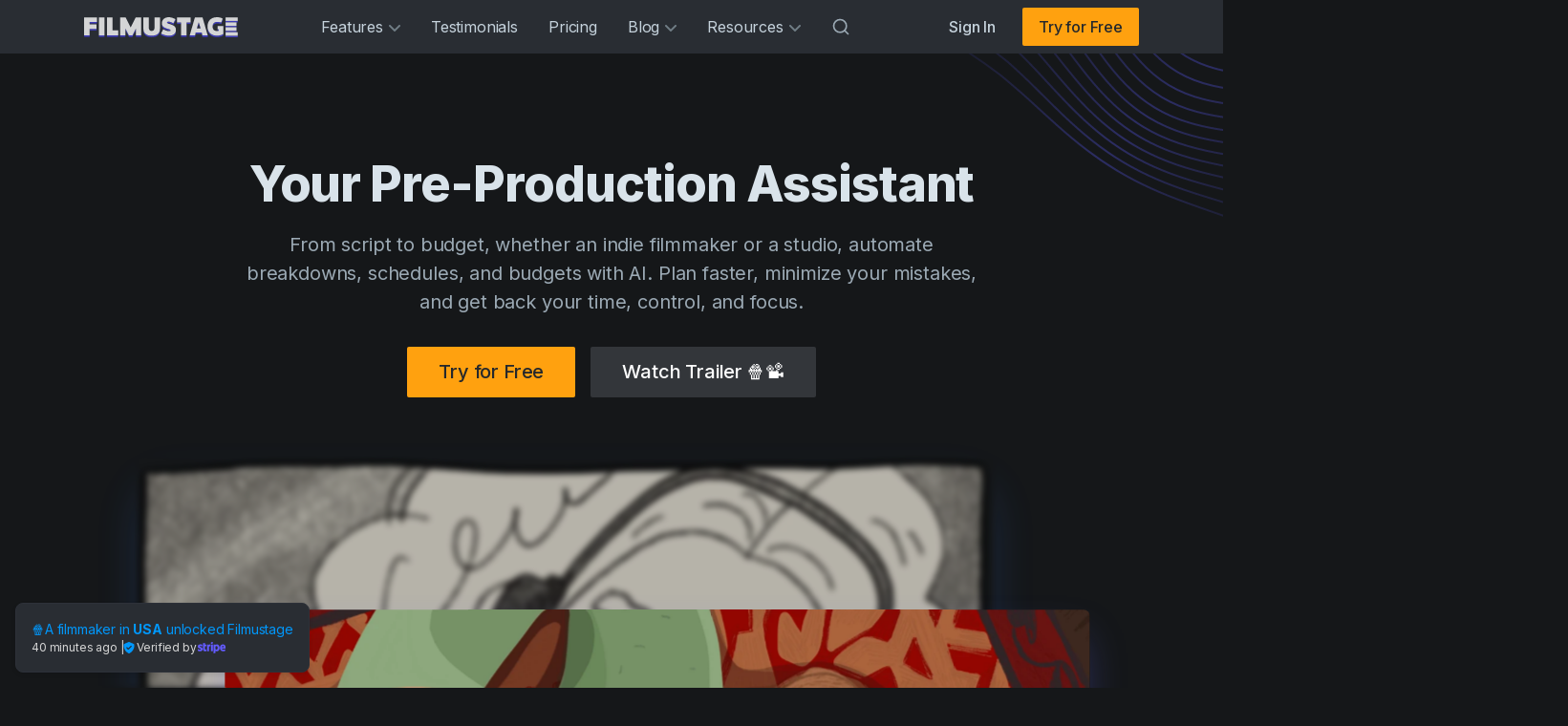

--- FILE ---
content_type: text/html; charset=utf-8
request_url: https://filmustage.com/?_gl=1*10scoa3*_ga*MjAwMzc3MDY2MS4xNjIzNDQ0OTkz*_ga_Z6RMR84109*MTYyMzQ0NDk5My4xLjAuMTYyMzQ0NDk5My42MA
body_size: 85306
content:
<!DOCTYPE html><html lang="en"><head><script>(function(w,i,g){w[g]=w[g]||[];if(typeof w[g].push=='function')w[g].push(i)})
(window,'GTM-WZ82RGH','google_tags_first_party');</script><script>(function(w,d,s,l){w[l]=w[l]||[];(function(){w[l].push(arguments);})('set', 'developer_id.dYzg1YT', true);
		w[l].push({'gtm.start':new Date().getTime(),event:'gtm.js'});var f=d.getElementsByTagName(s)[0],
		j=d.createElement(s);j.async=true;j.src='/gtaacab/';
		f.parentNode.insertBefore(j,f);
		})(window,document,'script','dataLayer');</script><meta charSet="utf-8"/><meta http-equiv="x-ua-compatible" content="ie=edge"/><meta name="viewport" content="width=device-width, initial-scale=1, shrink-to-fit=no"/><meta name="generator" content="Gatsby 5.13.3"/><meta data-react-helmet="true" name="description" content="From indie creators to major studios — Filmustage automates script breakdowns, scheduling &amp; budgeting with AI. Faster workflows, fewer headaches."/><meta data-react-helmet="true" name="HandheldFriendly" content="true"/><meta data-react-helmet="true" property="og:site_name" content="Filmustage"/><meta data-react-helmet="true" property="og:type" content="website"/><meta data-react-helmet="true" property="og:title" content="AI Pre-Production Assistant for Filmmakers &amp; Studios - Filmustage"/><meta data-react-helmet="true" property="og:description" content="From indie creators to major studios — Filmustage automates script breakdowns, scheduling &amp; budgeting with AI. Faster workflows, fewer headaches."/><meta data-react-helmet="true" property="og:url" content="https://filmustage.com/"/><meta data-react-helmet="true" property="og:image" content="https://blog.filmustage.com/content/images/2024/03/filmustage-og-image-6.jpg"/><meta data-react-helmet="true" property="og:image:width" content="1200"/><meta data-react-helmet="true" property="og:image:height" content="630"/><meta data-react-helmet="true" name="twitter:title" content="AI Pre-Production Assistant for Filmmakers &amp; Studios - Filmustage"/><meta data-react-helmet="true" name="twitter:description" content="From indie creators to major studios — Filmustage automates script breakdowns, scheduling &amp; budgeting with AI. Faster workflows, fewer headaches."/><meta data-react-helmet="true" name="twitter:url" content="https://filmustage.com/"/><meta data-react-helmet="true" name="twitter:site" content="@filmustage"/><meta data-react-helmet="true" name="twitter:card" content="summary_large_image"/><meta data-react-helmet="true" name="twitter:image" content="https://blog.filmustage.com/content/images/2024/03/filmustage-og-image-6.jpg"/><meta name="theme-color" content="#151719"/><style data-href="/styles.d976789d668093be1522.css" data-identity="gatsby-global-css">.ais-Breadcrumb-list,.ais-CurrentRefinements-list,.ais-HierarchicalMenu-list,.ais-Hits-list,.ais-InfiniteHits-list,.ais-InfiniteResults-list,.ais-Menu-list,.ais-NumericMenu-list,.ais-Pagination-list,.ais-RatingMenu-list,.ais-RefinementList-list,.ais-Results-list,.ais-ToggleRefinement-list{list-style:none;margin:0;padding:0}.ais-ClearRefinements-button,.ais-CurrentRefinements-delete,.ais-CurrentRefinements-reset,.ais-GeoSearch-redo,.ais-GeoSearch-reset,.ais-HierarchicalMenu-showMore,.ais-InfiniteHits-loadMore,.ais-InfiniteHits-loadPrevious,.ais-InfiniteResults-loadMore,.ais-Menu-showMore,.ais-RangeInput-submit,.ais-RefinementList-showMore,.ais-SearchBox-reset,.ais-SearchBox-submit,.ais-VoiceSearch-button{background:none;border:0;color:inherit;cursor:pointer;font:inherit;line-height:normal;overflow:visible;padding:0;-webkit-user-select:none;user-select:none}.ais-ClearRefinements-button::-moz-focus-inner,.ais-CurrentRefinements-delete::-moz-focus-inner,.ais-CurrentRefinements-reset::-moz-focus-inner,.ais-GeoSearch-redo::-moz-focus-inner,.ais-GeoSearch-reset::-moz-focus-inner,.ais-HierarchicalMenu-showMore::-moz-focus-inner,.ais-InfiniteHits-loadMore::-moz-focus-inner,.ais-InfiniteHits-loadPrevious::-moz-focus-inner,.ais-InfiniteResults-loadMore::-moz-focus-inner,.ais-Menu-showMore::-moz-focus-inner,.ais-RangeInput-submit::-moz-focus-inner,.ais-RefinementList-showMore::-moz-focus-inner,.ais-SearchBox-reset::-moz-focus-inner,.ais-SearchBox-submit::-moz-focus-inner,.ais-VoiceSearch-button::-moz-focus-inner{border:0;padding:0}.ais-ClearRefinements-button[disabled],.ais-CurrentRefinements-delete[disabled],.ais-CurrentRefinements-reset[disabled],.ais-GeoSearch-redo[disabled],.ais-GeoSearch-reset[disabled],.ais-HierarchicalMenu-showMore[disabled],.ais-InfiniteHits-loadMore[disabled],.ais-InfiniteHits-loadPrevious[disabled],.ais-InfiniteResults-loadMore[disabled],.ais-Menu-showMore[disabled],.ais-RangeInput-submit[disabled],.ais-RefinementList-showMore[disabled],.ais-SearchBox-reset[disabled],.ais-SearchBox-submit[disabled],.ais-VoiceSearch-button[disabled]{cursor:default}.ais-HierarchicalMenu-showMore,.ais-InfiniteHits-loadMore,.ais-InfiniteHits-loadPrevious,.ais-Menu-showMore,.ais-RefinementList-showMore{overflow-anchor:none}.ais-Breadcrumb-item,.ais-Breadcrumb-list,.ais-Pagination-list,.ais-PoweredBy,.ais-RangeInput-form,.ais-RatingMenu-link{align-items:center;display:flex}.ais-GeoSearch,.ais-GeoSearch-map{height:100%}.ais-HierarchicalMenu-list .ais-HierarchicalMenu-list{margin-left:1em}.ais-PoweredBy-logo{display:block;height:1.2em;width:auto}.ais-PoweredBy-text{margin-right:.3rem}.ais-RatingMenu-starIcon{display:block;height:20px;width:20px}.ais-SearchBox-input::-ms-clear,.ais-SearchBox-input::-ms-reveal{display:none;height:0;width:0}.ais-SearchBox-input::-webkit-search-cancel-button,.ais-SearchBox-input::-webkit-search-decoration,.ais-SearchBox-input::-webkit-search-results-button,.ais-SearchBox-input::-webkit-search-results-decoration{display:none}.ais-RangeSlider .rheostat{margin-bottom:40px;margin-top:40px;overflow:visible}.ais-RangeSlider .rheostat-background{height:6px;top:0;width:100%}.ais-RangeSlider .rheostat-handle{margin-left:-12px;top:-7px}.ais-RangeSlider .rheostat-background{background-color:#fff;border:1px solid #aaa;position:relative}.ais-RangeSlider .rheostat-progress{background-color:#333;position:absolute;top:1px}.rheostat-handle{background-color:#fff;border:1px solid #333;border-radius:50%;cursor:grab;height:20px;position:relative;width:20px;z-index:1}.rheostat-marker{background-color:#aaa;height:5px;margin-left:-1px;position:absolute;width:1px}.rheostat-marker--large{height:9px}.rheostat-value{padding-top:15px}.rheostat-tooltip,.rheostat-value{margin-left:50%;position:absolute;text-align:center;transform:translateX(-50%)}.rheostat-tooltip{top:-22px}[class^=ais-]{box-sizing:border-box}.ais-VoiceSearch-button:disabled,[class^=ais-][class$="--disabled"],[class^=ais-][class$="--disabled"] *{cursor:not-allowed}.ais-ClearRefinements-button,.ais-GeoSearch-redo,.ais-GeoSearch-reset,.ais-HierarchicalMenu-showMore,.ais-InfiniteHits-loadMore,.ais-InfiniteHits-loadPrevious,.ais-Menu-showMore,.ais-Pagination-link,.ais-RangeInput-submit,.ais-RefinementList-showMore,.ais-RelevantSort-button,.ais-VoiceSearch-button{-webkit-appearance:none;appearance:none;background-color:#fff;background-image:linear-gradient(-180deg,#fff,#fcfcfd);border:1px solid #d6d6e7;border-radius:3px;box-shadow:0 1px 0 0 rgba(35,38,59,.05);color:#23263b;cursor:pointer;display:inline-flex;font-size:.875rem;font-weight:400;height:2rem;justify-content:center;line-height:1.25rem;padding:0 1rem;place-items:center;text-decoration:none;-webkit-user-select:none;user-select:none}.ais-GeoSearch-redo,.ais-GeoSearch-reset,.ais-HierarchicalMenu-showMore,.ais-Menu-showMore,.ais-RefinementList-showMore{height:1.5rem}.ais-HierarchicalMenu-showMore,.ais-Menu-showMore,.ais-RefinementList-showMore{margin-top:1rem}.ais-ClearRefinements-button:hover,.ais-GeoSearch-redo:hover,.ais-GeoSearch-reset:hover,.ais-HierarchicalMenu-showMore:hover,.ais-InfiniteHits-loadMore:hover,.ais-InfiniteHits-loadPrevious:hover,.ais-Menu-showMore:hover,.ais-Pagination-item:not(.ais-Pagination-item--selected):not(.ais-Pagination-item--disabled) .ais-Pagination-link:hover,.ais-RangeInput-submit:hover,.ais-RefinementList-showMore:hover,.ais-VoiceSearch-button:hover{background-image:linear-gradient(-180deg,#fff,#f5f5fa);border-color:#d6d6e7}.ais-ClearRefinements-button:focus,.ais-GeoSearch-redo:focus,.ais-GeoSearch-reset:focus,.ais-HierarchicalMenu-showMore:focus,.ais-InfiniteHits-loadMore:focus,.ais-InfiniteHits-loadPrevious:focus,.ais-Menu-showMore:focus,.ais-RangeInput-submit:focus,.ais-RefinementList-showMore:focus,.ais-VoiceSearch-button:focus{background-image:linear-gradient(-180deg,#fff,#f5f5fa);border-color:#3c4fe0;box-shadow:0 0 0 1px #3c4fe0,0 2px 0 1px rgba(35,38,59,.05);outline:medium none currentcolor}.ais-ClearRefinements-button:active,.ais-GeoSearch-redo:active,.ais-GeoSearch-reset:active,.ais-HierarchicalMenu-showMore:active,.ais-InfiniteHits-loadMore:active,.ais-InfiniteHits-loadPrevious:active,.ais-Menu-showMore:active,.ais-Pagination-item--selected .ais-Pagination-link,.ais-Pagination-link:active,.ais-RefinementList-showMore:active,.ais-VoiceSearch-button:active{border-color:#d6d6e7;box-shadow:inset 0 1px 4px 0 rgba(119,122,175,.4),inset 0 1px 1px 0 rgba(119,122,175,.4),0 1px 0 0 rgba(35,38,59,.05)}.ais-ClearRefinements-button:disabled[disabled],.ais-GeoSearch-redo--disabled,.ais-GeoSearch-reset--disabled,.ais-InfiniteHits-loadMore:disabled[disabled],.ais-InfiniteHits-loadPrevious:disabled[disabled],.ais-Pagination-item--disabled .ais-Pagination-link,.ais-VoiceSearch-button:disabled{background-image:linear-gradient(-180deg,#fff,#f5f5fa);border-color:#efeff5;box-shadow:none;color:#b6b7d5}.ais-HierarchicalMenu-showMore--disabled[disabled],.ais-Menu-showMore--disabled[disabled],.ais-RefinementList-showMore--disabled[disabled]{display:none}.ais-HierarchicalMenu-item,.ais-Menu-item,.ais-NumericMenu-label,.ais-RatingMenu-item,.ais-RefinementList-item,.ais-ToggleRefinement-label{display:block;font-size:.875rem;line-height:1.75rem}.ais-HierarchicalMenu-link,.ais-Menu-link,.ais-RatingMenu-link,.ais-RefinementList-label{align-items:center;cursor:pointer;display:flex;flex-wrap:nowrap}.ais-Breadcrumb-link,.ais-HierarchicalMenu-link,.ais-Menu-link,.ais-RatingMenu-link{color:inherit;text-decoration:none}.ais-Breadcrumb-link:hover{text-decoration:underline}.ais-HierarchicalMenu-label,.ais-Menu-label,.ais-RefinementList-labelText{overflow:hidden;text-overflow:ellipsis;white-space:nowrap}.ais-HierarchicalMenu-item--selected>.ais-HierarchicalMenu-link>.ais-HierarchicalMenu-label,.ais-Menu-item--selected .ais-Menu-label,.ais-RatingMenu-item--selected,.ais-RefinementList-item--selected{font-weight:600}.ais-HierarchicalMenu-count,.ais-Menu-count,.ais-RatingMenu-count,.ais-RefinementList-count,.ais-ToggleRefinement-count{background:#f5f5fa none repeat scroll 0 0;border:1px solid #b6b7d5;border-radius:99999px;color:#23263b;display:inline-flex;flex-shrink:0;font-size:.75rem;font-weight:400;line-height:1rem;margin-left:.5rem;overflow:hidden;padding:0 .25rem}.ais-HierarchicalMenu-noResults,.ais-Menu-noResults,.ais-RefinementList-noResults{color:#5a5e9a;font-size:.875rem;line-height:1.25rem;margin-top:1rem}.ais-HitsPerPage-select,.ais-MenuSelect-select,.ais-SortBy-select{-webkit-appearance:none;appearance:none;background-color:#fff;background-image:url('data:image/svg+xml;utf8,<svg width="14" height="24" xmlns="http://www.w3.org/2000/svg"><g stroke="%23777aaf" stroke-width="2" fill="none" fill-rule="evenodd"><path d="M13 7L7 1 1 7M1 17l6 6 6-6"/></g></svg>'),linear-gradient(-180deg,#fff,#fcfcfd);background-position:right 1rem center,0 0;background-repeat:no-repeat;background-size:10px,auto;border:1px solid #d6d6e7;border-radius:3px;box-shadow:0 1px 0 0 rgba(35,38,59,.05);color:#23263b;cursor:pointer;font:inherit;height:2.5rem;outline:medium none currentcolor;padding:0 2.5rem 0 1rem;position:relative;width:100%}.ais-HitsPerPage-select:-moz-focusring,.ais-HitsPerPage-select::-moz-focus-inner,.ais-SortBy-select:-moz-focusring,.ais-SortBy-select::-moz-focus-inner{color:transparent;outline:medium none currentcolor}.ais-HitsPerPage-select>option:not(:checked),.ais-SortBy-select>option:not(:checked){color:#23263b}.ais-HitsPerPage-select>option:disabled,.ais-SortBy-select>option:disabled{color:#b6b7d5}.ais-HitsPerPage-select:hover,.ais-SortBy-select:hover{background-image:url('data:image/svg+xml;utf8,<svg width="14" height="24" xmlns="http://www.w3.org/2000/svg"><g stroke="%23777aaf" stroke-width="2" fill="none" fill-rule="evenodd"><path d="M13 7L7 1 1 7M1 17l6 6 6-6"/></g></svg>'),linear-gradient(-180deg,#fcfcfd,#f5f5fa);border-color:#d6d6e7}.ais-HitsPerPage-select:focus,.ais-SortBy-select:focus{background-image:url('data:image/svg+xml;utf8,<svg width="14" height="24" xmlns="http://www.w3.org/2000/svg"><g stroke="%23777aaf" stroke-width="2" fill="none" fill-rule="evenodd"><path d="M13 7L7 1 1 7M1 17l6 6 6-6"/></g></svg>'),linear-gradient(-180deg,#fff,#f5f5fa);border-color:#3c4fe0;box-shadow:0 0 0 1px #3c4fe0,0 2px 0 0 rgba(35,38,59,.05)}.ais-HitsPerPage-select:disabled,.ais-SortBy-select:disabled{background-image:url('data:image/svg+xml;utf8,<svg width="14" height="24" xmlns="http://www.w3.org/2000/svg"><g stroke="%23b6b7d5" stroke-width="2" fill="none" fill-rule="evenodd"><path d="M13 7L7 1 1 7M1 17l6 6 6-6"/></g></svg>'),linear-gradient(-180deg,#fff,#f5f5fa);border-color:#efeff5;box-shadow:none;color:#b6b7d5;cursor:not-allowed}.ais-Panel{margin-bottom:2rem}.ais-Panel-header{margin-bottom:1rem;text-transform:uppercase}.ais-Panel-footer,.ais-Panel-header{color:#5a5e9a;font-size:.75rem;font-weight:600;line-height:1rem}.ais-Panel-footer{margin-top:1rem}.ais-Panel--collapsible{position:relative}.ais-Panel--collapsible .ais-Panel-collapseButton{background:none;border:none;padding:0;position:absolute;right:0;top:0}.ais-Panel--collapsed .ais-Panel-body,.ais-Panel--collapsed .ais-Panel-footer{display:none}.ais-SearchBox-form{background-color:#fff;display:flex;font-size:.875rem;height:2.5rem;line-height:1.25rem;position:relative;width:100%}.ais-SearchBox-form:before{background:transparent url("data:image/svg+xml;utf8,%3Csvg%20xmlns%3D%22http%3A%2F%2Fwww.w3.org%2F2000%2Fsvg%22%20width%3D%2216%22%20height%3D%2216%22%20viewBox%3D%220%200%2024%2024%22%20fill%3D%22none%22%20stroke%3D%22%235a5e9a%22%20stroke-width%3D%222%22%20stroke-linecap%3D%22round%22%20stroke-linejoin%3D%22round%22%3E%3Ccircle%20cx%3D%2211%22%20cy%3D%2211%22%20r%3D%228%22%3E%3C%2Fcircle%3E%3Cline%20x1%3D%2221%22%20y1%3D%2221%22%20x2%3D%2216.65%22%20y2%3D%2216.65%22%3E%3C%2Fline%3E%3C%2Fsvg%3E") repeat scroll 0 0;content:"";height:1rem;left:1rem;margin-top:-.5rem;position:absolute;top:50%;width:1rem}.ais-SearchBox-input{-webkit-appearance:none;appearance:none;background-color:#fff;border:1px solid #d6d6e7;border-radius:3px;box-shadow:inset 0 1px 4px 0 rgba(119,122,175,.3);caret-color:#5a5e9a;color:#23263b;flex:1 1;font:inherit;max-width:100%;padding-left:2.5rem}.ais-SearchBox-input::placeholder{color:#5a5e9a}.ais-SearchBox-input:focus{border-color:#3c4fe0;box-shadow:0 1px 0 0 rgba(35,38,59,.05);outline:medium none currentcolor}.ais-SearchBox-input:disabled{background:transparent linear-gradient(-180deg,#fff,#f5f5fa) repeat scroll 0 0;border-color:#efeff5;box-shadow:none;cursor:not-allowed}.ais-SearchBox-input:disabled::placeholder{color:#b6b7d5;pointer-events:none}.ais-SearchBox-input::-webkit-search-cancel-button,.ais-SearchBox-input::-webkit-search-decoration,.ais-SearchBox-input::-webkit-search-results-button,.ais-SearchBox-input::-webkit-search-results-decoration{-webkit-appearance:none;appearance:none}.ais-SearchBox-loadingIndicator,.ais-SearchBox-reset{fill:#484c7a;align-items:center;border-radius:50%;display:flex;height:20px;justify-content:center;position:absolute;right:1rem;top:50%;transform:translateY(-50%);width:20px}.ais-SearchBox-reset:focus{fill:#fff;background:#b6b7d5;outline:0}.ais-RefinementList-searchBox .ais-SearchBox-loadingIndicator,.ais-RefinementList-searchBox .ais-SearchBox-reset{right:.5rem}.ais-SearchBox-loadingIndicator[hidden],.ais-SearchBox-reset[hidden],.ais-SearchBox-submit{display:none}.ais-Menu-searchBox,.ais-RefinementList-searchBox{margin-bottom:.5rem}.ais-Menu-searchBox .ais-SearchBox-form,.ais-RefinementList-searchBox .ais-SearchBox-form{height:2rem}.ais-Menu-searchBox .ais-SearchBox-form:before,.ais-RefinementList-searchBox .ais-SearchBox-form:before{left:.5rem}.ais-Menu-searchBox .ais-SearchBox-input,.ais-RefinementList-searchBox .ais-SearchBox-input{padding-left:2rem}.ais-VoiceSearch-button{color:#5a5e9a;height:48px;width:48px}.ais-VoiceSearch-button svg{color:currentcolor}.ais-Highlight-highlighted,.ais-Snippet-highlighted{background-color:rgba(84,104,255,.1);color:#5468ff;font-style:normal}.ais-ReverseHighlight-highlighted,.ais-ReverseSnippet-highlighted{background:none;font-style:normal;font-weight:700}.ais-Hits-item,.ais-InfiniteHits-item{align-items:center;background:#fff;box-shadow:0 0 0 1px rgba(35,38,59,.05),0 1px 3px 0 rgba(35,38,59,.15);display:flex;font-size:.875rem;font-weight:400;line-height:1.25rem;padding:1.5rem}.ais-Hits-item:first-of-type,.ais-InfiniteHits-item:first-of-type{border-radius:3px 3px 0 0}.ais-Hits-item:last-of-type,.ais-InfiniteHits-item:last-of-type{border-radius:0 0 3px 3px}.ais-Hits-item:only-of-type,.ais-InfiniteHits-item:only-of-type{border-radius:3px}.ais-InfiniteHits-loadMore,.ais-InfiniteHits-loadPrevious{display:flex;margin:1rem auto}.ais-GeoSearch{position:relative}.ais-GeoSearch-control{left:3.75rem;position:absolute;top:1rem}.ais-GeoSearch-label{align-items:center;background-color:#f5f5fa;border:1px solid #b6b7d5;border-radius:3px;cursor:pointer;display:inline-flex;font-size:.875rem;line-height:1.5;min-height:1.5rem;padding:.25rem .5rem}.ais-GeoSearch-label,.ais-GeoSearch-redo,.ais-GeoSearch-reset{white-space:nowrap}.ais-GeoSearch-reset{bottom:1.25rem;left:50%;position:absolute;transform:translateX(-50%)}.ais-GeoSearch-input,.ais-RefinementList-checkbox{-webkit-appearance:none;appearance:none;background-color:#fff;background-position:50%;background-size:180%;border:1px solid;border-radius:3px;box-shadow:inset 0 1px 4px 0 rgba(119,122,175,.4);color:#d6d6e7;cursor:inherit;height:1rem;margin:0 .5rem 0 0;min-width:1rem}.ais-GeoSearch-input:checked,.ais-RefinementList-item--selected .ais-RefinementList-checkbox{background-image:url("data:image/svg+xml;utf8,%3Csvg%20xmlns%3D%22http%3A%2F%2Fwww.w3.org%2F2000%2Fsvg%22%20width%3D%2216%22%20height%3D%2216%22%20viewBox%3D%220%200%2024%2024%22%20fill%3D%22none%22%20stroke%3D%22%235468ff%22%20stroke-width%3D%222%22%20stroke-linecap%3D%22round%22%20stroke-linejoin%3D%22round%22%3E%3Cpolyline%20points%3D%2220%206%209%2017%204%2012%22%3E%3C%2Fpolyline%3E%3C%2Fsvg%3E");background-size:14px;border-color:currentcolor;box-shadow:inset 0 1px 0 0 rgba(35,38,59,.05);color:#3c4fe0}.ais-GeoSearch-input:focus,.ais-RefinementList-checkbox:focus{outline:medium none currentcolor}.ais-GeoSearch-input:checked:focus,.ais-RefinementList-item--selected .ais-RefinementList-checkbox:focus{box-shadow:inset 0 1px 0 0 rgba(35,38,59,.05),0 0 0 1px currentcolor}.ais-NumericMenu-label{align-items:center;cursor:pointer;display:flex}.ais-NumericMenu-radio{-webkit-appearance:none;appearance:none;background:#fff;border:1px solid #d6d6e7;border-radius:50%;box-shadow:inset 0 1px 4px 0 rgba(119,122,175,.3);height:16px;margin:0 .5rem 0 0;outline:0;position:relative;width:16px}.ais-NumericMenu-radio:checked,.ais-NumericMenu-radio:focus{border-color:#3c4fe0;box-shadow:0 1px 0 0 rgba(35,38,59,.05)}.ais-NumericMenu-radio:focus{box-shadow:0 0 0 1px #3c4fe0,0 1px 0 0 rgba(35,38,59,.05)}.ais-NumericMenu-radio:checked:after{background:#3c4fe0;border-radius:50%;bottom:4px;content:"";left:4px;position:absolute;right:4px;top:4px}.ais-HierarchicalMenu-list .ais-HierarchicalMenu-list{margin-left:1.5rem}.ais-HierarchicalMenu-link:before{background-image:url("data:image/svg+xml;utf8,%3Csvg%20xmlns%3D%22http%3A%2F%2Fwww.w3.org%2F2000%2Fsvg%22%20width%3D%2216%22%20height%3D%2216%22%20viewBox%3D%220%200%2024%2024%22%20fill%3D%22none%22%20stroke%3D%22%23b6b7d5%22%20stroke-width%3D%222%22%20stroke-linecap%3D%22round%22%20stroke-linejoin%3D%22round%22%3E%3Cpolyline%20points%3D%2218%2015%2012%209%206%2015%22%3E%3C%2Fpolyline%3E%3C%2Fsvg%3E");background-repeat:no-repeat;content:"";display:inline-block;height:1rem;margin-right:.5rem;-webkit-user-select:none;user-select:none;width:1rem}.ais-HierarchicalMenu-item--selected>.ais-HierarchicalMenu-link:before{background-image:url("data:image/svg+xml;utf8,%3Csvg%20xmlns%3D%22http%3A%2F%2Fwww.w3.org%2F2000%2Fsvg%22%20width%3D%2216%22%20height%3D%2216%22%20viewBox%3D%220%200%2024%2024%22%20fill%3D%22none%22%20stroke%3D%22%235468ff%22%20stroke-width%3D%222%22%20stroke-linecap%3D%22round%22%20stroke-linejoin%3D%22round%22%3E%3Cpolyline%20points%3D%226%209%2012%2015%2018%209%22%3E%3C%2Fpolyline%3E%3C%2Fsvg%3E")}.ais-RatingMenu-starIcon{fill:#5a5e9a;margin-right:.25rem;position:relative;width:16px}.ais-RatingMenu-item--disabled .ais-RatingMenu-starIcon{fill:#b6b7d5}.ais-RatingMenu-item--disabled .ais-RatingMenu-count,.ais-RatingMenu-item--disabled .ais-RatingMenu-label{color:#b6b7d5}.ais-ClearRefinements-button{width:100%}.ais-CurrentRefinements-list{display:inline-grid;gap:1rem;grid-auto-flow:column}.ais-CurrentRefinements-item{align-items:center;background-color:#f5f5fa;border:1px solid #b6b7d5;border-radius:3px;display:flex;display:inline-flex;font-size:.875rem;line-height:1.5;min-height:1.5rem;padding:.05rem .5rem}.ais-CurrentRefinements-category{display:flex;margin-left:.5rem}.ais-CurrentRefinements-delete{color:#9698c3;height:100%;margin-left:.25rem;outline-width:0}.ais-ToggleRefinement-label{align-items:center;cursor:pointer;display:flex;flex-direction:row-reverse;justify-content:space-between}.ais-ToggleRefinement-checkbox{-webkit-appearance:none;appearance:none;background:rgba(65,66,71,.08);background:#f5f5fa;border-radius:9999px;box-shadow:inset 0 1px 4px 0 rgba(119,122,175,.4);height:18px;pointer-events:none;position:relative;width:32px}.ais-ToggleRefinement-checkbox:checked{background:#3c4fe0;box-shadow:inset 0 1px 4px 0 rgba(35,38,59,.1)}.ais-ToggleRefinement-checkbox:focus{outline:0}.ais-ToggleRefinement-checkbox:after{background:linear-gradient(-180deg,#fff,#f5f5fa);border-radius:9999px;box-shadow:1px 1px 1px 0 rgba(35,38,59,.05);content:"";height:16px;left:1px;position:absolute;top:1px;transition:all .1s ease-in-out;width:16px}.ais-ToggleRefinement-checkbox:checked:after{transform:translateX(14px)}.ais-RangeInput-input{align-items:center;background-color:#fff;border:1px solid #d6d6e7;border-radius:3px;box-shadow:inset 0 1px 4px 0 rgba(119,122,175,.3);caret-color:#5a5e9a;color:#23263b;cursor:text;display:flex;flex:1 1;font-size:.875rem;height:2rem;line-height:1.25rem;min-width:0;overflow:hidden;padding:0 1rem;position:relative}.ais-RangeInput-input:focus{border-color:#3c4fe0;box-shadow:0 1px 0 0 rgba(35,38,59,.05);outline:0}.ais-RangeInput-separator{margin:0 .5rem}.ais-RangeInput-submit{margin-left:.5rem}.ais-RangeSlider .rheostat{margin:40px 6px}.ais-RangeSlider .rheostat-horizontal{cursor:pointer;width:calc(100% - 15px)}.ais-RangeSlider .rheostat-background{background-color:transparent;border:none;border-radius:3px;box-shadow:inset 0 1px 3px 0 rgba(0,0,0,.1),0 .5px 0 0 hsla(0,0%,100%,.05);height:4px}.ais-RangeSlider .rheostat-progress{background-color:#3c4fe0;border-radius:3px;height:4px;max-width:100%;top:0}.ais-RangeSlider .rheostat-tooltip{font-weight:700;-webkit-user-select:none;user-select:none}.ais-RangeSlider .rheostat-handle{background-color:#fff;background-image:linear-gradient(-180deg,#fff,#fcfcfd);border:1px solid #d6d6e7;border-radius:2px;box-shadow:0 1px 0 0 rgba(35,38,59,.05);height:24px;margin-left:-6px;top:-11px;width:12px}.ais-RangeSlider .rheostat-handle:after,.ais-RangeSlider .rheostat-handle:before{background-color:#d6d6e7;content:"";height:12px;position:absolute;top:6px;width:1px}.ais-RangeSlider .rheostat-handle:before{left:4px}.ais-RangeSlider .rheostat-handle:after{right:4px}.ais-RangeSlider .rheostat-marker{background-color:#d6d6e7}.ais-Pagination-item:first-child>.ais-Pagination-link{border-radius:3px 0 0 3px}.ais-Pagination-item+.ais-Pagination-item>.ais-Pagination-link{border-radius:0;margin-left:-1px}.ais-Pagination-item:last-child>.ais-Pagination-link{border-radius:0 3px 3px 0}.ais-Pagination-item{display:inline-block}.ais-Pagination-item--selected .ais-Pagination-link{font-weight:700}.ais-Breadcrumb-link,.ais-Breadcrumb-separator{color:#5a5e9a}.ais-Breadcrumb-separator{display:flex;margin:0 .5rem}.ais-Breadcrumb-item--selected{font-weight:600}.ais-Breadcrumb-item--selected .ais-Breadcrumb-separator{font-weight:400}@media (max-width:767px){.ais-RangeInput-input,.ais-SearchBox-input{font-size:1rem}}.kg-gallery-card,.kg-gallery-card *{box-sizing:border-box}.kg-gallery-card,.kg-image-card{--gap:1.2rem}.kg-gallery-card:not(.kg-card-hascaption)+.kg-gallery-card,.kg-gallery-card:not(.kg-card-hascaption)+.kg-image-card,.kg-image-card:not(.kg-card-hascaption)+.kg-gallery-card,.kg-image-card:not(.kg-card-hascaption)+.kg-image-card{margin-top:var(--gap)}.kg-gallery-container{position:relative}.kg-gallery-row{display:flex;flex-direction:row;justify-content:center}.kg-gallery-image img{display:block;height:100%;margin:0;width:100%}.kg-gallery-row:not(:first-of-type){margin:var(--gap) 0 0}.kg-gallery-image:not(:first-of-type){margin:0 0 0 var(--gap)}@media (max-width:600px){.kg-gallery-card,.kg-image-card{--gap:0.6rem}}.kg-bookmark-card,.kg-bookmark-card *{box-sizing:border-box}.kg-bookmark-card,.kg-bookmark-publisher{position:relative;width:100%}.kg-bookmark-card a.kg-bookmark-container,.kg-bookmark-card a.kg-bookmark-container:hover{border:1px solid rgba(124,139,154,.25);border-radius:3px;color:inherit;display:flex;overflow:hidden;text-decoration:none}.kg-bookmark-content{align-items:flex-start;display:flex;flex-basis:100%;flex-direction:column;flex-grow:1;justify-content:flex-start;overflow:hidden;padding:20px}.kg-bookmark-title{font-size:1.5rem;font-weight:600;line-height:1.4em}.kg-bookmark-description{-webkit-line-clamp:2;-webkit-box-orient:vertical;display:-webkit-box;font-size:1.4rem;font-weight:400;line-height:1.5em;margin-top:3px;max-height:44px;opacity:.7;overflow-y:hidden}.kg-bookmark-metadata{align-items:center;display:flex;font-size:1.4rem;font-weight:500;margin-top:22px;white-space:nowrap;width:100%}.kg-bookmark-metadata>:not(img){opacity:.7}.kg-bookmark-icon{height:20px;margin-right:6px;width:20px}.kg-bookmark-author,.kg-bookmark-publisher{display:inline}.kg-bookmark-publisher{display:block;line-height:1.65em;max-width:240px;overflow:hidden;text-overflow:ellipsis;white-space:nowrap}.kg-bookmark-metadata>span:nth-of-type(2){font-weight:400}.kg-bookmark-metadata>span:nth-of-type(2):before{content:"•";margin:0 6px}.kg-bookmark-metadata>span:last-of-type{overflow:hidden;text-overflow:ellipsis}.kg-bookmark-thumbnail{flex-grow:1;min-width:33%;position:relative}.kg-bookmark-thumbnail img{border-radius:0 2px 2px 0;height:100%;left:0;object-fit:cover;position:absolute;top:0;width:100%}.kg-nft-card,.kg-nft-card *{box-sizing:border-box}.kg-nft-card{align-items:center;display:flex;flex-direction:column;margin-left:auto;margin-right:auto;width:100%}.kg-nft-card a.kg-nft-card-container{background:#fff;border-radius:5px;box-shadow:0 2px 6px -2px rgba(0,0,0,.1),0 0 1px rgba(0,0,0,.4);color:#222;display:flex;flex:auto;flex-direction:column;font-family:-apple-system,BlinkMacSystemFont,avenir next,avenir,helvetica neue,helvetica,ubuntu,roboto,noto,segoe ui,arial,sans-serif;font-size:14px;font-weight:400;max-width:512px;position:static;text-decoration:none;transition:none;width:100%}.kg-nft-card *{position:static}.kg-nft-metadata{padding:20px;width:100%}.kg-nft-image{border-radius:5px 5px 0 0;width:100%}.kg-nft-header{align-items:flex-start;display:flex;gap:20px;justify-content:space-between}.kg-nft-header h4.kg-nft-title{color:#222;font-family:inherit;font-size:19px;font-weight:700;line-height:1.3em;margin:0;max-width:unset;min-width:unset}.kg-nft-opensea-logo{margin-top:2px;object-fit:scale-down;width:100px}.kg-nft-creator{color:#ababab;font-family:inherit;line-height:1.4em;margin:4px 0 0}.kg-nft-creator span{color:#222;font-weight:500}.kg-nft-card p.kg-nft-description{color:#222;font-family:inherit;font-size:14px;line-height:1.4em;margin:20px 0 0}.kg-button-card,.kg-button-card *{border-style:solid;box-sizing:border-box}.kg-button-card{align-items:center;display:flex;justify-content:center;position:static;width:100%}.kg-button-card.kg-align-left{justify-content:flex-start}.kg-button-card a.kg-btn{align-items:center;border-color:transparent;border-radius:.125rem;border-width:1px;display:inline-flex;font-weight:500;justify-content:center;line-height:1.375;padding:.5rem 1rem;transition-duration:.15s;transition-property:color,background-color,border-color,text-decoration-color,fill,stroke,opacity,box-shadow,transform,filter,backdrop-filter,-webkit-backdrop-filter;transition-timing-function:cubic-bezier(.4,0,.2,1)}.kg-button-card a.kg-btn:hover{background-color:#fcc212}.kg-button-card a.kg-btn-accent{background-color:#ffa10f;color:#25282c}.kg-callout-card,.kg-callout-card *{box-sizing:border-box}.kg-callout-card{border-radius:3px;display:flex;padding:1.2em 1.6em}.kg-callout-card-grey{background:rgba(124,139,154,.13)}.kg-callout-card-white{background:transparent;box-shadow:inset 0 0 0 1px rgba(124,139,154,.25)}.kg-callout-card-blue{background:rgba(33,172,232,.12)}.kg-callout-card-green{background:rgba(52,183,67,.12)}.kg-callout-card-yellow{background:rgba(240,165,15,.13)}.kg-callout-card-red{background:rgba(209,46,46,.11)}.kg-callout-card-pink{background:rgba(225,71,174,.11)}.kg-callout-card-purple{background:rgba(135,85,236,.12)}.kg-callout-card-accent{background:var(--ghost-accent-color);color:#fff}.kg-callout-card.kg-callout-card-accent a{color:#fff;text-decoration:underline}.kg-callout-card div.kg-callout-emoji{font-size:1.15em;line-height:1.25em;padding-right:.8em}.kg-callout-card div.kg-callout-text{font-size:.95em;line-height:1.5em}.kg-callout-card+.kg-callout-card{margin-top:1em}.kg-toggle-card,.kg-toggle-card *{box-sizing:border-box}.kg-toggle-card{background:transparent;border-radius:4px;box-shadow:inset 0 0 0 1px rgba(124,139,154,.25);padding:1.2em}.kg-toggle-card[data-kg-toggle-state=close] .kg-toggle-content{height:0;opacity:0;overflow:hidden;position:relative;top:-.5em;transition:opacity .5s ease,top .35s ease}.kg-toggle-content{height:auto;opacity:1;position:relative;top:0;transition:opacity 1s ease,top .35s ease}.kg-toggle-card[data-kg-toggle-state=close] svg{transform:unset}.kg-toggle-heading{align-items:flex-start;cursor:pointer;display:flex;justify-content:space-between}.kg-toggle-card h4.kg-toggle-heading-text{font-size:1.15em;font-weight:700;line-height:1.3em;margin-bottom:0;margin-top:0}.kg-toggle-content p:first-of-type{margin-top:.5em}.kg-toggle-card .kg-toggle-content ol,.kg-toggle-card .kg-toggle-content p,.kg-toggle-card .kg-toggle-content ul{font-size:.95em;line-height:1.5em;margin-bottom:0;margin-top:.95em}.kg-toggle-card li+li{margin-top:.5em}.kg-toggle-card-icon{align-items:center;background:none;border:0;display:flex;height:24px;justify-content:center;margin-left:1em;width:24px}.kg-toggle-heading svg{color:rgba(124,139,154,.5);transform:rotate(-180deg);transition:all .3s;width:14px}.kg-toggle-heading path{fill:none;stroke:currentcolor;stroke-linecap:round;stroke-linejoin:round;stroke-width:1.5;fill-rule:evenodd}.kg-toggle-card+.kg-toggle-card{margin-top:1em}.kg-blockquote-alt{font-size:1.5em;font-style:italic;line-height:1.7em;padding:0 2.5em;text-align:center}@media (max-width:800px){.kg-blockquote-alt{font-size:1.4em;padding-left:2em;padding-right:2em}}@media (max-width:600px){.kg-blockquote-alt{font-size:1.2em;padding-left:1.75em;padding-right:1.75em}}.kg-audio-card,.kg-audio-card *{box-sizing:border-box}.kg-audio-card{border-radius:3px;box-shadow:inset 0 0 0 1px rgba(124,139,154,.25);display:flex;min-height:96px;width:100%}.kg-audio-card+.kg-audio-card{margin-top:1em}.kg-audio-thumbnail{align-items:center;aspect-ratio:1/1;background:transparent;border-radius:2px;display:flex;justify-content:center;margin:8px;min-width:80px;object-fit:cover;width:80px}.kg-audio-thumbnail.placeholder{background:var(--ghost-accent-color)}.kg-audio-thumbnail.placeholder svg{fill:#fff;height:24px;width:24px}.kg-audio-player-container{--seek-before-width:0%;--volume-before-width:100%;--buffered-width:0%;display:flex;flex-direction:column;justify-content:space-between;position:relative;width:100%}.kg-audio-title{background:transparent;border:none;font-family:inherit;font-size:1.15em;font-weight:700;line-height:1.15em;margin:8px 0 0;padding:8px 12px;width:100%}.kg-audio-player{align-items:center;display:flex;flex-grow:1;padding:8px 12px}.kg-audio-current-time{min-width:38px;padding:0 4px}.kg-audio-current-time,.kg-audio-time{font-family:inherit;font-size:.85em;font-weight:500;line-height:1.4em;white-space:nowrap}.kg-audio-time{color:#ababab;width:56px}.kg-audio-duration{padding:0 4px}.kg-audio-pause-icon,.kg-audio-play-icon{background:transparent;bottom:1px;font-size:0;padding:0 4px 0 0;position:relative}.kg-audio-hide{display:none!important}.kg-audio-pause-icon svg,.kg-audio-play-icon svg{fill:currentColor;height:14px;width:14px}.kg-audio-seek-slider{flex-grow:1;margin:0 4px}@media (max-width:640px){.kg-audio-seek-slider{display:none}}.kg-audio-playback-rate{background:transparent;font-family:inherit;font-size:.85em;font-weight:600;line-height:1.4em;min-width:37px;padding:0 4px;text-align:left;white-space:nowrap}@media (max-width:640px){.kg-audio-playback-rate{padding-left:8px}}.kg-audio-mute-icon,.kg-audio-unmute-icon{background:transparent;bottom:-1px;font-size:0;padding:0 4px;position:relative}@media (max-width:640px){.kg-audio-mute-icon,.kg-audio-unmute-icon{margin-left:auto}}.kg-audio-mute-icon svg,.kg-audio-unmute-icon svg{fill:currentColor;height:16px;width:16px}.kg-audio-volume-slider{width:80px}@media (max-width:400px){.kg-audio-volume-slider{display:none}}.kg-audio-seek-slider:before{width:var(--seek-before-width)!important}.kg-audio-seek-slider:before,.kg-audio-volume-slider:before{background-color:currentColor;border-radius:2px;content:"";cursor:pointer;height:4px;left:0;position:absolute}.kg-audio-volume-slider:before{width:var(--volume-before-width)!important}.kg-audio-player-container input[type=range]{-webkit-appearance:none;background:transparent;position:relative}.kg-audio-player-container input[type=range]:focus{outline:none}.kg-audio-player-container input[type=range]::-webkit-slider-thumb{-webkit-appearance:none}.kg-audio-player-container input[type=range]::-ms-track{border-color:transparent}.kg-audio-player-container button{align-items:center;border:0;cursor:pointer;display:flex}.kg-audio-player-container input[type=range]{border:0;height:auto;padding:0}.kg-audio-player-container input[type=range]::-webkit-slider-runnable-track{background:rgba(124,139,154,.25);border-radius:2px;cursor:pointer;height:4px;width:100%}.kg-audio-player-container input[type=range]::-webkit-slider-thumb{background:#fff;border:0;border-radius:50%;box-shadow:0 0 0 1px rgba(0,0,0,.08),0 1px 4px rgba(0,0,0,.24);box-sizing:content-box;cursor:pointer;height:13px;margin:-5px 0 0;position:relative;width:13px}.kg-audio-player-container input[type=range]:active::-webkit-slider-thumb{transform:scale(1.2)}.kg-audio-player-container input[type=range]::-moz-range-track{background:rgba(124,139,154,.25);border-radius:2px;cursor:pointer;height:4px;width:100%}.kg-audio-player-container input[type=range]::-moz-range-progress{background:currentColor;border-radius:2px}.kg-audio-player-container input[type=range]::-moz-range-thumb{background:#fff;border:0;border-radius:50%;box-shadow:0 0 0 1px rgba(0,0,0,.08),0 1px 4px rgba(0,0,0,.24);box-sizing:content-box;cursor:pointer;height:13px;width:13px}.kg-audio-player-container input[type=range]:active::-moz-range-thumb{transform:scale(1.2)}.kg-audio-player-container input[type=range]::-ms-track{background:transparent;border:solid transparent;color:transparent;cursor:pointer;height:3px;width:100%}.kg-audio-player-container input[type=range]::-ms-fill-lower{background:#fff}.kg-audio-player-container input[type=range]::-ms-fill-upper{background:currentColor}.kg-audio-player-container input[type=range]::-ms-thumb{background:#fff;border:0;border-radius:50%;box-shadow:0 0 0 1px rgba(0,0,0,.08),0 1px 4px rgba(0,0,0,.24);box-sizing:content-box;cursor:pointer;height:13px;width:13px}.kg-audio-player-container input[type=range]:active::-ms-thumb{transform:scale(1.2)}.kg-video-card,.kg-video-card *{box-sizing:border-box}.kg-video-card{--seek-before-width:0%;--volume-before-width:100%;--buffered-width:0%;position:relative}.kg-video-card video{display:block;height:auto;max-width:100%}.kg-video-container{align-items:center;display:flex;flex-direction:column;position:relative}.kg-video-overlay{background-image:linear-gradient(180deg,rgba(0,0,0,.3),transparent 70%,transparent);bottom:0;left:0;position:absolute;right:0;top:0;z-index:999}.kg-video-large-play-icon,.kg-video-overlay{align-items:center;display:flex;justify-content:center;transition:opacity .2s ease-in-out}.kg-video-large-play-icon{background:rgba(0,0,0,.5);border-radius:50%;height:72px;padding:0;width:72px}.kg-video-large-play-icon svg{fill:#fff;height:auto;margin-left:2px;width:20px}.kg-video-player-container{background:linear-gradient(transparent,rgba(0,0,0,.5));bottom:0;height:80px;position:absolute;transition:opacity .2s ease-in-out;width:100%;z-index:999}.kg-video-player{align-items:center;bottom:0;display:flex;padding:12px 16px;position:absolute;width:100%;z-index:9999}.kg-video-current-time{color:#fff;min-width:38px;padding:0 4px}.kg-video-current-time,.kg-video-time{font-family:inherit;font-size:.85em;font-weight:500;line-height:1.4em;white-space:nowrap}.kg-video-time{color:hsla(0,0%,100%,.6)}.kg-video-duration{padding:0 4px}.kg-video-pause-icon,.kg-video-play-icon{background:transparent;font-size:0;padding:0 4px 0 0;position:relative}.kg-video-hide{display:none!important}.kg-video-hide-animated{cursor:auto;opacity:0!important;transition:opacity .2s ease-in-out}.kg-video-pause-icon svg,.kg-video-play-icon svg{fill:#fff;height:14px;width:14px}.kg-video-seek-slider{flex-grow:1;margin:0 4px}@media (max-width:520px){.kg-video-seek-slider{display:none}}.kg-video-playback-rate{background:transparent;color:#fff;font-family:inherit;font-size:.85em;font-weight:600;line-height:1.4em;min-width:37px;padding:0 4px;text-align:left;white-space:nowrap}@media (max-width:520px){.kg-video-playback-rate{padding-left:8px}}.kg-video-mute-icon,.kg-video-unmute-icon{background:transparent;bottom:-1px;font-size:0;padding:0 4px;position:relative}@media (max-width:520px){.kg-video-mute-icon,.kg-video-unmute-icon{margin-left:auto}}.kg-video-mute-icon svg,.kg-video-unmute-icon svg{fill:#fff;height:16px;width:16px}.kg-video-volume-slider{width:80px}@media (max-width:300px){.kg-video-volume-slider{display:none}}.kg-video-seek-slider:before{width:var(--seek-before-width)!important}.kg-video-seek-slider:before,.kg-video-volume-slider:before{background-color:#ebeef0;border-radius:2px;content:"";cursor:pointer;height:4px;left:0;position:absolute}.kg-video-volume-slider:before{width:var(--volume-before-width)!important}.kg-video-card input[type=range]{-webkit-appearance:none;background:transparent;position:relative}.kg-video-card input[type=range]:focus{outline:none}.kg-video-card input[type=range]::-webkit-slider-thumb{-webkit-appearance:none}.kg-video-card input[type=range]::-ms-track{border-color:transparent}.kg-video-card button{align-items:center;border:0;cursor:pointer;display:flex}.kg-video-card input[type=range]{border:0;height:auto;padding:0}.kg-video-card input[type=range]::-webkit-slider-runnable-track{background:hsla(0,0%,100%,.2);border-radius:2px;cursor:pointer;height:4px;width:100%}.kg-video-card input[type=range]::-webkit-slider-thumb{background:#fff;border:0;border-radius:50%;box-shadow:0 0 0 1px rgba(0,0,0,.08),0 1px 4px rgba(0,0,0,.24);box-sizing:content-box;cursor:pointer;height:13px;margin:-5px 0 0;position:relative;width:13px}.kg-video-card input[type=range]:active::-webkit-slider-thumb{transform:scale(1.2)}.kg-video-card input[type=range]::-moz-range-track{background:hsla(0,0%,100%,.2);border-radius:2px;cursor:pointer;height:4px;width:100%}.kg-video-card input[type=range]::-moz-range-progress{background:#ebeef0;border-radius:2px}.kg-video-card input[type=range]::-moz-range-thumb{background:#fff;border:0;border-radius:50%;box-shadow:0 0 0 1px rgba(0,0,0,.08),0 1px 4px rgba(0,0,0,.24);box-sizing:content-box;cursor:pointer;height:13px;width:13px}.kg-video-card input[type=range]:active::-moz-range-thumb{transform:scale(1.2)}.kg-video-card input[type=range]::-ms-track{background:transparent;border:solid transparent;color:transparent;cursor:pointer;height:3px;width:100%}.kg-video-card input[type=range]::-ms-fill-lower{background:#fff}.kg-video-card input[type=range]::-ms-fill-upper{background:#ebeef0}.kg-video-card input[type=range]::-ms-thumb{background:#fff;border:0;border-radius:50%;box-shadow:0 0 0 1px rgba(0,0,0,.08),0 1px 4px rgba(0,0,0,.24);box-sizing:content-box;cursor:pointer;height:13px;width:13px}.kg-video-card input[type=range]:active::-ms-thumb{transform:scale(1.2)}.kg-file-card,.kg-file-card *{box-sizing:border-box}.kg-file-card{display:flex}.kg-file-card a.kg-file-card-container{align-items:stretch;border:1px solid rgba(124,139,154,.25);border-radius:3px;color:inherit;display:flex;justify-content:space-between;min-height:92px;padding:6px;text-decoration:none;transition:all .35s ease-in-out;width:100%}.kg-file-card a.kg-file-card-container:hover{border:1px solid rgba(124,139,154,.35)}.kg-file-card-contents{display:flex;flex-direction:column;justify-content:space-between;margin:4px 8px;width:100%}.kg-file-card-title{font-size:1.15em;font-weight:700;line-height:1.3em}.kg-file-card-caption{font-size:.95em;line-height:1.3em;opacity:.6}.kg-file-card-title+.kg-file-card-caption{margin-top:-3px}.kg-file-card-metadata{display:inline;font-size:.825em;line-height:1.3em;margin-top:2px}.kg-file-card-filename{display:inline;font-weight:500}.kg-file-card-filesize{display:inline-block;font-size:.925em;opacity:.6}.kg-file-card-filesize:before{content:"\2022";display:inline-block;margin-right:4px}.kg-file-card-icon{align-items:center;display:flex;height:100%;justify-content:center;min-width:80px;position:relative;width:80px}.kg-file-card-icon:before{background:currentColor;border-radius:2px;bottom:0;content:"";display:block;left:0;opacity:.06;position:absolute;right:0;top:0;transition:opacity .35s ease-in-out}.kg-file-card a.kg-file-card-container:hover .kg-file-card-icon:before{opacity:.08}.kg-file-card-icon svg{color:var(--ghost-accent-color);height:24px;width:24px}.kg-file-card-medium a.kg-file-card-container{min-height:72px}.kg-file-card-medium .kg-file-card-caption{font-weight:500;opacity:1}.kg-file-card-small a.kg-file-card-container{align-items:center;min-height:52px}.kg-file-card-small .kg-file-card-metadata{font-size:1em;margin-top:0}.kg-file-card-small .kg-file-card-icon svg{height:20px;width:20px}.kg-file-card+.kg-file-card{margin-top:1em}.kg-header-card,.kg-header-card *{box-sizing:border-box}.kg-header-card{align-items:center;display:flex;flex-direction:column;justify-content:center;min-height:60vh;padding:12vmin 4em;text-align:center}.kg-header-card.kg-size-small{min-height:40vh;padding-bottom:14vmin;padding-top:14vmin}.kg-header-card.kg-size-large{min-height:80vh;padding-bottom:18vmin;padding-top:18vmin}.kg-header-card.kg-align-left{align-items:flex-start;text-align:left}.kg-header-card.kg-style-dark{background:#151515;color:#fff}.kg-header-card.kg-style-light{background-color:#fafafa}.kg-header-card.kg-style-accent{background-color:var(--ghost-accent-color)}.kg-header-card.kg-style-image{background-color:#e7e7e7;background-position:50%;background-size:cover;position:relative}.kg-header-card.kg-style-image:before{background:linear-gradient(0deg,transparent,rgba(0,0,0,.2));bottom:0;content:"";display:block;left:0;position:absolute;right:0;top:0}.kg-header-card h2.kg-header-card-header{font-size:5em;font-weight:700;letter-spacing:-.01em;line-height:1.1em;margin:0}.kg-header-card h2.kg-header-card-header strong{font-weight:800}.kg-header-card.kg-size-small h2.kg-header-card-header{font-size:4em}.kg-header-card.kg-size-large h2.kg-header-card-header{font-size:6em}.kg-header-card h3.kg-header-card-subheader{font-size:1.5em;font-weight:500;line-height:1.4em;margin:0;max-width:40em}.kg-header-card h2+h3.kg-header-card-subheader{margin:.35em 0 0}.kg-header-card h3.kg-header-card-subheader strong{font-weight:600}.kg-header-card.kg-size-small h3.kg-header-card-subheader{font-size:1.25em}.kg-header-card.kg-size-large h3.kg-header-card-subheader{font-size:1.75em}.kg-header-card:not(.kg-style-light) h2.kg-header-card-header,.kg-header-card:not(.kg-style-light) h3.kg-header-card-subheader{color:#fff}.kg-header-card.kg-style-accent h3.kg-header-card-subheader,.kg-header-card.kg-style-image h3.kg-header-card-subheader{opacity:1}.kg-header-card.kg-style-image a.kg-header-card-button,.kg-header-card.kg-style-image h2.kg-header-card-header,.kg-header-card.kg-style-image h3.kg-header-card-subheader{z-index:999}.kg-header-card h2.kg-header-card-header a,.kg-header-card h3.kg-header-card-subheader a{color:var(--ghost-accent-color)}.kg-header-card.kg-style-accent h2.kg-header-card-header a,.kg-header-card.kg-style-accent h3.kg-header-card-subheader a,.kg-header-card.kg-style-image h2.kg-header-card-header a,.kg-header-card.kg-style-image h3.kg-header-card-subheader a{color:#fff}.kg-header-card a.kg-header-card-button{fill:#fff;align-items:center;background:#fff;border-radius:3px;color:#151515;display:flex;font-family:-apple-system,BlinkMacSystemFont,Segoe UI,Roboto,Oxygen,Ubuntu,Cantarell,Fira Sans,Droid Sans,Helvetica Neue,sans-serif;font-size:1.05em;font-weight:600;height:2.7em;letter-spacing:.2px;line-height:1em;outline:none;padding:0 1.2em;position:static;text-align:center;text-decoration:none;text-overflow:ellipsis;transition:opacity .2s ease;white-space:nowrap}.kg-header-card h2+a.kg-header-card-button,.kg-header-card h3+a.kg-header-card-button{margin:1.75em 0 0}.kg-header-card a.kg-header-card-button:hover{opacity:.85}.kg-header-card.kg-size-large a.kg-header-card-button{font-size:1.1em;height:2.9em}.kg-header-card.kg-size-large h2+a.kg-header-card-button,.kg-header-card.kg-size-large h3+a.kg-header-card-button{margin-top:2em}.kg-header-card.kg-size-small a.kg-header-card-button{font-size:1em;height:2.4em}.kg-header-card.kg-size-small h2+a.kg-header-card-button,.kg-header-card.kg-size-small h3+a.kg-header-card-button{margin-top:1.5em}.kg-header-card.kg-style-dark a.kg-header-card-button,.kg-header-card.kg-style-image a.kg-header-card-button{background:#fff;color:#151515}.kg-header-card.kg-style-light a.kg-header-card-button{background:var(--ghost-accent-color);color:#fff}.kg-header-card.kg-style-accent a.kg-header-card-button{background:#fff;color:#151515}@media (max-width:640px){.kg-header-card{padding-left:1em;padding-right:1em}.kg-header-card h2.kg-header-card-header{font-size:3.5em}.kg-header-card.kg-size-large h2.kg-header-card-header{font-size:4em}.kg-header-card.kg-size-small h2.kg-header-card-header{font-size:3em}.kg-header-card h3.kg-header-card-subheader{font-size:1.25em}.kg-header-card.kg-size-large h3.kg-header-card-subheader{font-size:1.5em}.kg-header-card.kg-size-small h3.kg-header-card-subheader{font-size:1em}}.kg-before-after-card>div{margin:0 auto;position:relative}.kg-before-after-card-image-before{height:100%;left:0;overflow:hidden;position:absolute;top:0}.kg-before-after-card .kg-before-after-card-image-after img{width:100%}.kg-before-after-card .kg-before-after-card-image-before img{max-width:none;object-fit:cover}.kg-before-after-card input{-webkit-appearance:none;appearance:none;background:transparent;height:100%;margin:0;outline:none;position:absolute;top:0;width:100%}.kg-before-after-card input::-webkit-slider-thumb{-webkit-appearance:none;appearance:none;background:#fff;cursor:pointer;height:100%;width:5px}.kg-before-after-card input::-moz-range-thumb{background:#fff;cursor:pointer;height:100%;width:5px}.kg-before-after-card-slider-handle{align-items:center;background-color:#fff;border-radius:50%;display:flex;height:30px;justify-content:center;left:calc(50% - 18px);pointer-events:none;position:absolute;top:calc(50% - 18px);width:30px}.kg-before-after-card-slider-handle:after{transform:rotate(-45deg)}.kg-before-after-card-slider-handle:after,.kg-before-after-card-slider-handle:before{border:solid #5d5d5d;border-width:0 2px 2px 0;content:"";display:inline-block;padding:3px}.kg-before-after-card-slider-handle:before{transform:rotate(135deg)}.kg-product-card,.kg-product-card *{box-sizing:border-box}.kg-product-card{align-items:center;display:flex;flex-direction:column;width:100%}.kg-product-card-container{grid-row-gap:16px;align-items:center;background:transparent;border-radius:5px;box-shadow:inset 0 0 0 1px rgba(124,139,154,.25);display:grid;grid-template-columns:auto min-content;max-width:550px;padding:20px;width:100%}.kg-product-card-image{grid-column:1/3;justify-self:center}.kg-product-card-title-container{grid-column:1/2}.kg-product-card h4.kg-product-card-title{font-family:-apple-system,BlinkMacSystemFont,Segoe UI,Roboto,Oxygen,Ubuntu,Cantarell,Fira Sans,Droid Sans,Helvetica Neue,sans-serif;font-size:1.4em;font-weight:700;line-height:1.15em;margin-bottom:0;margin-top:0;text-decoration:none}.kg-product-card-description{grid-column:1/3}.kg-product-card .kg-product-card-description ol,.kg-product-card .kg-product-card-description p,.kg-product-card .kg-product-card-description ul{font-family:-apple-system,BlinkMacSystemFont,Segoe UI,Roboto,Oxygen,Ubuntu,Cantarell,Fira Sans,Droid Sans,Helvetica Neue,sans-serif;font-size:.95em;line-height:1.5em;margin-bottom:0;opacity:.7}.kg-product-card .kg-product-card-description p:first-of-type{margin-top:-4px}.kg-product-card .kg-product-card-description ol,.kg-product-card .kg-product-card-description p:not(:first-of-type),.kg-product-card .kg-product-card-description ul{margin-top:.95em}.kg-product-card .kg-product-card-description li+li{margin-top:.5em}.kg-product-card-rating{align-items:center;align-self:start;display:flex;grid-column:2/3;justify-self:end;padding-left:16px}@media (max-width:400px){.kg-product-card-title-container{grid-column:1/3}.kg-product-card-rating{grid-column:1/3;justify-self:start;margin-top:-15px;padding-left:0}}.kg-product-card-rating-star{height:28px;width:20px}.kg-product-card-rating-star svg{fill:currentColor;height:16px;opacity:.15;width:16px}.kg-product-card-rating-active.kg-product-card-rating-star svg{opacity:1}.kg-product-card a.kg-product-card-button{align-items:center;border-radius:5px;display:flex;font-family:-apple-system,BlinkMacSystemFont,Segoe UI,Roboto,Oxygen,Ubuntu,Cantarell,Fira Sans,Droid Sans,Helvetica Neue,sans-serif;font-size:.95em;font-weight:600;grid-column:1/3;height:2.4em;justify-content:center;line-height:1em;padding:0 1.2em;position:static;text-decoration:none;transition:opacity .2s ease-in-out;width:100%}.kg-product-card a.kg-product-card-btn-accent{background-color:var(--ghost-accent-color);color:#fff}

/*
! tailwindcss v3.4.1 | MIT License | https://tailwindcss.com
*/*,:after,:before{border:0 solid #d9e3ea;box-sizing:border-box}:after,:before{--tw-content:""}:host,html{-webkit-text-size-adjust:100%;font-feature-settings:normal;-webkit-tap-highlight-color:transparent;font-family:ui-sans-serif,system-ui,sans-serif,Apple Color Emoji,Segoe UI Emoji,Segoe UI Symbol,Noto Color Emoji;font-variation-settings:normal;line-height:1.5;tab-size:4}body{line-height:inherit;margin:0}hr{border-top-width:1px;color:inherit;height:0}abbr:where([title]){-webkit-text-decoration:underline dotted;text-decoration:underline dotted}h1,h2,h3,h4,h5,h6{font-size:inherit;font-weight:inherit}a{color:inherit;text-decoration:inherit}b,strong{font-weight:bolder}code,kbd,pre,samp{font-feature-settings:normal;font-family:ui-monospace,SFMono-Regular,Menlo,Monaco,Consolas,Liberation Mono,Courier New,monospace;font-size:1em;font-variation-settings:normal}small{font-size:80%}sub,sup{font-size:75%;line-height:0;position:relative;vertical-align:baseline}sub{bottom:-.25em}sup{top:-.5em}table{border-collapse:collapse;border-color:inherit;text-indent:0}button,input,optgroup,select,textarea{font-feature-settings:inherit;color:inherit;font-family:inherit;font-size:100%;font-variation-settings:inherit;font-weight:inherit;line-height:inherit;margin:0;padding:0}button,select{text-transform:none}[type=button],[type=reset],[type=submit],button{-webkit-appearance:button;background-color:transparent;background-image:none}:-moz-focusring{outline:auto}:-moz-ui-invalid{box-shadow:none}progress{vertical-align:baseline}::-webkit-inner-spin-button,::-webkit-outer-spin-button{height:auto}[type=search]{-webkit-appearance:textfield;outline-offset:-2px}::-webkit-search-decoration{-webkit-appearance:none}::-webkit-file-upload-button{-webkit-appearance:button;font:inherit}summary{display:list-item}blockquote,dd,dl,figure,h1,h2,h3,h4,h5,h6,hr,p,pre{margin:0}fieldset{margin:0}fieldset,legend{padding:0}menu,ol,ul{list-style:none;margin:0;padding:0}dialog{padding:0}textarea{resize:vertical}input::placeholder,textarea::placeholder{color:#9ba9b4;opacity:1}[role=button],button{cursor:pointer}:disabled{cursor:default}audio,canvas,embed,iframe,img,object,svg,video{display:block;vertical-align:middle}img,video{height:auto;max-width:100%}[hidden]{display:none}*,:after,:before{--tw-border-spacing-x:0;--tw-border-spacing-y:0;--tw-translate-x:0;--tw-translate-y:0;--tw-rotate:0;--tw-skew-x:0;--tw-skew-y:0;--tw-scale-x:1;--tw-scale-y:1;--tw-pan-x: ;--tw-pan-y: ;--tw-pinch-zoom: ;--tw-scroll-snap-strictness:proximity;--tw-gradient-from-position: ;--tw-gradient-via-position: ;--tw-gradient-to-position: ;--tw-ordinal: ;--tw-slashed-zero: ;--tw-numeric-figure: ;--tw-numeric-spacing: ;--tw-numeric-fraction: ;--tw-ring-inset: ;--tw-ring-offset-width:0px;--tw-ring-offset-color:#fff;--tw-ring-color:rgba(59,130,246,.5);--tw-ring-offset-shadow:0 0 #0000;--tw-ring-shadow:0 0 #0000;--tw-shadow:0 0 #0000;--tw-shadow-colored:0 0 #0000;--tw-blur: ;--tw-brightness: ;--tw-contrast: ;--tw-grayscale: ;--tw-hue-rotate: ;--tw-invert: ;--tw-saturate: ;--tw-sepia: ;--tw-drop-shadow: ;--tw-backdrop-blur: ;--tw-backdrop-brightness: ;--tw-backdrop-contrast: ;--tw-backdrop-grayscale: ;--tw-backdrop-hue-rotate: ;--tw-backdrop-invert: ;--tw-backdrop-opacity: ;--tw-backdrop-saturate: ;--tw-backdrop-sepia: }::backdrop{--tw-border-spacing-x:0;--tw-border-spacing-y:0;--tw-translate-x:0;--tw-translate-y:0;--tw-rotate:0;--tw-skew-x:0;--tw-skew-y:0;--tw-scale-x:1;--tw-scale-y:1;--tw-pan-x: ;--tw-pan-y: ;--tw-pinch-zoom: ;--tw-scroll-snap-strictness:proximity;--tw-gradient-from-position: ;--tw-gradient-via-position: ;--tw-gradient-to-position: ;--tw-ordinal: ;--tw-slashed-zero: ;--tw-numeric-figure: ;--tw-numeric-spacing: ;--tw-numeric-fraction: ;--tw-ring-inset: ;--tw-ring-offset-width:0px;--tw-ring-offset-color:#fff;--tw-ring-color:rgba(59,130,246,.5);--tw-ring-offset-shadow:0 0 #0000;--tw-ring-shadow:0 0 #0000;--tw-shadow:0 0 #0000;--tw-shadow-colored:0 0 #0000;--tw-blur: ;--tw-brightness: ;--tw-contrast: ;--tw-grayscale: ;--tw-hue-rotate: ;--tw-invert: ;--tw-saturate: ;--tw-sepia: ;--tw-drop-shadow: ;--tw-backdrop-blur: ;--tw-backdrop-brightness: ;--tw-backdrop-contrast: ;--tw-backdrop-grayscale: ;--tw-backdrop-hue-rotate: ;--tw-backdrop-invert: ;--tw-backdrop-opacity: ;--tw-backdrop-saturate: ;--tw-backdrop-sepia: }.container{width:100%}@media (min-width:640px){.container{max-width:640px}}@media (min-width:768px){.container{max-width:768px}}@media (min-width:980px){.container{max-width:980px}}@media (min-width:1024px){.container{max-width:1024px}}@media (min-width:1055px){.container{max-width:1055px}}@media (min-width:1280px){.container{max-width:1280px}}@media (min-width:1536px){.container{max-width:1536px}}.form-input{-webkit-appearance:none;appearance:none;background-color:transparent;border-color:#33363a;border-radius:.125rem;border-width:1px;padding:.75rem 1rem}.form-input::placeholder{color:#707d86;opacity:1}.form-input:focus{border-color:#707d86}.h1{font-size:2.5rem}.h1,.h2{font-weight:800;letter-spacing:-.02em;line-height:1.25}.h2,.h3{font-size:2rem}.h3{line-height:1.25}.h3,.h4{font-weight:700}.h4{font-size:1.5rem;letter-spacing:-.01em;line-height:1.375}@media (min-width:768px){.h1{font-size:3.25rem}.h2{font-size:2.5rem}}.btn,.btn-sm{align-items:center;border-color:transparent;border-radius:.125rem;border-width:1px;display:inline-flex;font-weight:500;justify-content:center;line-height:1.375;transition-duration:.15s;transition-property:color,background-color,border-color,text-decoration-color,fill,stroke,opacity,box-shadow,transform,filter,-webkit-backdrop-filter;transition-property:color,background-color,border-color,text-decoration-color,fill,stroke,opacity,box-shadow,transform,filter,backdrop-filter;transition-property:color,background-color,border-color,text-decoration-color,fill,stroke,opacity,box-shadow,transform,filter,backdrop-filter,-webkit-backdrop-filter;transition-timing-function:cubic-bezier(.4,0,.2,1)}.btn{padding:.75rem 2rem}.btn-sm{padding:.5rem 1rem}input[type=range]{--thumb-size:36px;-webkit-appearance:none;appearance:none;background:#ccc;border-radius:3px;height:6px;margin-bottom:15px;margin-top:15px}input[type=range]::-webkit-slider-thumb{appearance:none;-webkit-appearance:none;background-color:#000;background-image:url("data:image/svg+xml;charset=utf-8,%3Csvg xmlns='http://www.w3.org/2000/svg' width='12' height='8'%3E%3Cpath fill='%23FFF' d='M8 .5v7L12 4zM0 4l4 3.5v-7z'/%3E%3C/svg%3E");background-position:50%;background-repeat:no-repeat;border:0;border-radius:50%;cursor:pointer;height:36px;width:36px}input[type=range]::-moz-range-thumb{background-color:#000;background-image:url("data:image/svg+xml;charset=utf-8,%3Csvg xmlns='http://www.w3.org/2000/svg' width='12' height='8'%3E%3Cpath fill='%23FFF' d='M8 .5v7L12 4zM0 4l4 3.5v-7z'/%3E%3C/svg%3E");background-position:50%;background-repeat:no-repeat;border:none;border-radius:50%;cursor:pointer;height:36px;width:36px}input[type=range]::-ms-thumb{background-color:#000;background-image:url("data:image/svg+xml;charset=utf-8,%3Csvg xmlns='http://www.w3.org/2000/svg' width='12' height='8'%3E%3Cpath fill='%23FFF' d='M8 .5v7L12 4zM0 4l4 3.5v-7z'/%3E%3C/svg%3E");background-position:50%;background-repeat:no-repeat;border:0;border-radius:50%;cursor:pointer;height:36px;width:36px}input[type=range]::-moz-focus-outer{border:0}.form-switch{position:relative;-webkit-user-select:none;user-select:none;width:60px}.form-switch label{border-radius:9999px;cursor:pointer;display:block;height:2rem;overflow:hidden}.form-switch label>span:first-child{border-radius:9999px;display:block;height:28px;left:2px;position:absolute;right:50%;top:2px;transition:all .15s ease-out;width:28px}.form-switch input[type=checkbox]:checked+label{--tw-bg-opacity:1;background-color:rgb(255 161 15/var(--tw-bg-opacity))}.form-switch input[type=checkbox]:checked+label>span:first-child{left:30px}.btn-sm:focus,.btn:focus,:focus,button:focus{outline:2px solid transparent;outline-offset:2px}.hamburger svg>:first-child,.hamburger svg>:nth-child(2),.hamburger svg>:nth-child(3){transform:rotate(0);transform-origin:center}.hamburger svg>:first-child{transition:y .1s ease-in .25s,transform .22s cubic-bezier(.55,.055,.675,.19),opacity .1s ease-in}.hamburger svg>:nth-child(2){transition:transform .22s cubic-bezier(.55,.055,.675,.19)}.hamburger svg>:nth-child(3){transition:y .1s ease-in .25s,transform .22s cubic-bezier(.55,.055,.675,.19),width .1s ease-in .25s}.hamburger.active svg>:first-child{opacity:0;transform:translateY(5px) translateX(5px) rotate(225deg);transition:y .1s ease-out,transform .22s cubic-bezier(.215,.61,.355,1) .12s,opacity .1s ease-out .12s}.hamburger.active svg>:nth-child(2){transform:rotate(225deg);transition:transform .22s cubic-bezier(.215,.61,.355,1) .12s}.hamburger.active svg>:nth-child(3){transform:translateY(5px) translateX(5px) rotate(135deg);transition:y .1s ease-out,transform .22s cubic-bezier(.215,.61,.355,1) .12s,width .1s ease-out}@keyframes pulseLoop{0%{opacity:0;transform:scale(.1) translateZ(0)}40%{opacity:1}60%{opacity:1}to{opacity:0;transform:scale(2) translateZ(0)}}.pulse{animation:pulseLoop 8s linear infinite;opacity:0;transform:scale(.1);transform-origin:center}.pulse-1{animation-delay:-2s}.pulse-2{animation-delay:-4s}.pulse-3{animation-delay:-6s}.filmLegalPage .postBody h2,article.post .postBody h2{--tw-text-opacity:1;color:rgb(217 227 234/var(--tw-text-opacity));font-size:2rem;font-weight:700;line-height:1.25;margin-bottom:2rem;margin-top:3rem}.filmLegalPage .postBody h3,article.post .postBody h3{--tw-text-opacity:1;color:rgb(217 227 234/var(--tw-text-opacity));font-size:1.5rem;font-weight:500;letter-spacing:-.01em;line-height:1.375;margin-bottom:1rem;margin-top:3rem}.filmLegalPage .postBody hr,article.post .postBody hr{--tw-border-opacity:1;border-color:rgb(51 54 58/var(--tw-border-opacity));border-top-width:1px;display:block;height:1px;margin:3em 0;padding:0;position:relative;width:100%}.filmLegalPage .postBody p,article.post .postBody p{margin-bottom:2rem}.filmLegalPage .postBody :last-child,.filmLegalPage .postBody p:last-child,article.post .postBody :last-child,article.post .postBody p:last-child{margin-bottom:0}.filmLegalPage .postBody ol,.filmLegalPage .postBody ul,article.post .postBody ol,article.post .postBody ul{list-style:disc;margin:0 0 1.5em;min-width:100%;padding-left:1.3em;padding-right:1.5em}.filmLegalPage .postBody ol,article.post .postBody ol{list-style:decimal}.filmLegalPage .postBody li,article.post .postBody li{line-height:1.6em;margin:.5em 0;padding-left:.3em}.filmLegalPage .postBody blockquote,article.post .postBody blockquote{border-left:3px solid #406cdd;margin:0 0 1.5em;padding:0 1.5em}.filmLegalPage .postBody .kg-gallery-card,.filmLegalPage .postBody .kg-image-card,article.post .postBody .kg-gallery-card,article.post .postBody .kg-image-card{--gap:0.6rem}@media(max-width:960px){.filmLegalPage .postBody .kg-gallery-card,.filmLegalPage .postBody .kg-image-card,article.post .postBody .kg-gallery-card,article.post .postBody .kg-image-card{--gap:0.3rem}}.filmLegalPage .postBody a:not(.kg-bookmark-container):not(.kg-btn):not(.btn),article.post .postBody a:not(.kg-bookmark-container):not(.kg-btn):not(.btn){--tw-text-opacity:0.3;box-shadow:inset 0 -1px 0 rgb(155 169 180/var(--tw-text-opacity));transition-duration:.3s;transition-timing-function:cubic-bezier(.4,0,.2,1)}.filmLegalPage .postBody a:not(.kg-bookmark-container):not(.kg-btn):not(.btn):hover,article.post .postBody a:not(.kg-bookmark-container):not(.kg-btn):not(.btn):hover{--tw-text-opacity:1;color:rgb(217 227 234/var(--tw-text-opacity))}.filmLegalPage .postBody a.kg-bookmark-container .kg-bookmark-title,article.post .postBody a.kg-bookmark-container .kg-bookmark-title{transition-duration:.3s}.filmLegalPage .postBody a.kg-bookmark-container:hover .kg-bookmark-title,article.post .postBody a.kg-bookmark-container:hover .kg-bookmark-title{--tw-text-opacity:1;color:rgb(217 227 234/var(--tw-text-opacity));transition-duration:.3s}.filmLegalPage ::marker,.filmLegalPage em,.filmLegalPage strong,article.post ::marker,article.post em,article.post strong{--tw-text-opacity:1;color:rgb(217 227 234/var(--tw-text-opacity))}.filmLegalPage .kg-width-wide,article.post .kg-width-wide{left:calc(50% - 40vw);margin:auto calc(50% - 40vw);min-width:100%;position:relative;width:80vw}@media(max-width:960px){.filmLegalPage .kg-width-wide,article.post .kg-width-wide{left:calc(50% - 50vw);margin:0;width:100vw}}.filmLegalPage .kg-width-full,article.post .kg-width-full{left:50%;margin-left:-50vw!important;margin-right:-50vw!important;position:relative;right:50%;width:100vw}.filmLegalPage .kg-card,article.post .kg-card{margin:.8em 0 2.3em}.filmLegalPage .kg-card-hascaption figcaption,article.post .kg-card-hascaption figcaption{font-size:1rem;line-height:1.5em;margin:.5em auto 0;text-align:center}.filmLegalPage .kg-image-card .kg-image,article.post .kg-image-card .kg-image{height:auto;margin:0 auto;width:100%}.filmLegalPage .kg-bookmark-title,article.post .kg-bookmark-title{line-height:1.4em}.filmLegalPage .kg-bookmark-description,article.post .kg-bookmark-description{font-size:.9rem}.filmLegalPage .kg-bookmark-metadata,article.post .kg-bookmark-metadata{font-size:1.1rem}.filmLegalPage .kg-embed-card iframe,article.post .kg-embed-card iframe{height:434px;min-width:100%}.filmLegalPage .fluid-width-video-wrapper,article.post .fluid-width-video-wrapper{overflow:hidden;padding-top:56.25%;position:relative}.filmLegalPage .fluid-width-video-wrapper embed,.filmLegalPage .fluid-width-video-wrapper iframe,.filmLegalPage .fluid-width-video-wrapper object,article.post .fluid-width-video-wrapper embed,article.post .fluid-width-video-wrapper iframe,article.post .fluid-width-video-wrapper object{height:100%;left:0;position:absolute;top:0;width:100%}.feature_text .br-spacer{content:" ";display:block;margin-bottom:1rem}.feature_items a,.feature_text a{border-bottom:0;color:#6969e5}.feature_items a:hover,.feature_text a:hover{border-bottom:1px solid}.trustpilot-widget a{display:none}.rtl-grid{direction:rtl}table.table_section{border:1px solid #2d2e2f;border-collapse:collapse;margin:40px 0;text-align:left;width:100%}table.table_section th{background:#1f2226;border:.5px solid #2d2e2f;padding:8px}table.table_section td{border:.5px solid #2d2e2f;font-size:1rem;padding:8px}.sr-only{clip:rect(0,0,0,0);border-width:0;height:1px;margin:-1px;overflow:hidden;padding:0;position:absolute;white-space:nowrap;width:1px}.pointer-events-none{pointer-events:none}.visible{visibility:visible}.static{position:static}.fixed{position:fixed}.\!absolute{position:absolute!important}.absolute{position:absolute}.relative{position:relative}.sticky{position:-webkit-sticky;position:sticky}.inset-0{inset:0}.-bottom-10{bottom:-2.5rem}.-left-0{left:0}.-left-12{left:-3rem}.-left-4{left:-1rem}.-top-1{top:-.25rem}.-top-1\.5{top:-.375rem}.-top-11{top:-2.75rem}.bottom-0{bottom:0}.bottom-full{bottom:100%}.left-0{left:0}.right-0{right:0}.right-4{right:1rem}.right-5{right:1.25rem}.top-0{top:0}.top-4{top:1rem}.top-full{top:100%}.z-10{z-index:10}.z-20{z-index:20}.z-30{z-index:30}.z-50{z-index:50}.z-\[1\]{z-index:1}.order-1{order:1}.order-first{order:-9999}.col-span-2{grid-column:span 2/span 2}.-m-1{margin:-.25rem}.-m-2{margin:-.5rem}.m-1{margin:.25rem}.m-2{margin:.5rem}.m-auto{margin:auto}.-mx-2{margin-left:-.5rem;margin-right:-.5rem}.-mx-3{margin-left:-.75rem;margin-right:-.75rem}.-my-1{margin-bottom:-.25rem;margin-top:-.25rem}.-my-2{margin-bottom:-.5rem;margin-top:-.5rem}.-my-4{margin-bottom:-1rem;margin-top:-1rem}.mx-1{margin-left:.25rem;margin-right:.25rem}.mx-3{margin-left:.75rem;margin-right:.75rem}.mx-auto{margin-left:auto;margin-right:auto}.my-1{margin-bottom:.25rem;margin-top:.25rem}.my-2{margin-bottom:.5rem;margin-top:.5rem}.\!mt-0{margin-top:0!important}.-mb-10{margin-bottom:-2.5rem}.-mb-2{margin-bottom:-.5rem}.-mb-3{margin-bottom:-.75rem}.-ml-1{margin-left:-.25rem}.-ml-20{margin-left:-5rem}.-ml-40{margin-left:-10rem}.-ml-64{margin-left:-16rem}.-ml-7{margin-left:-1.75rem}.-mr-16{margin-right:-4rem}.-mr-3{margin-right:-.75rem}.-mr-6{margin-right:-1.5rem}.-mt-2{margin-top:-.5rem}.-mt-4{margin-top:-1rem}.mb-0{margin-bottom:0}.mb-0\.5{margin-bottom:.125rem}.mb-1{margin-bottom:.25rem}.mb-10{margin-bottom:2.5rem}.mb-12{margin-bottom:3rem}.mb-16{margin-bottom:4rem}.mb-2{margin-bottom:.5rem}.mb-3{margin-bottom:.75rem}.mb-4{margin-bottom:1rem}.mb-5{margin-bottom:1.25rem}.mb-6{margin-bottom:1.5rem}.mb-8{margin-bottom:2rem}.ml-1{margin-left:.25rem}.ml-1\.5{margin-left:.375rem}.ml-12{margin-left:3rem}.ml-2{margin-left:.5rem}.ml-3{margin-left:.75rem}.ml-4{margin-left:1rem}.mr-1{margin-right:.25rem}.mr-1\.5{margin-right:.375rem}.mr-14{margin-right:3.5rem}.mr-2{margin-right:.5rem}.mr-3{margin-right:.75rem}.mr-4{margin-right:1rem}.mr-6{margin-right:1.5rem}.mt-1{margin-top:.25rem}.mt-1\.5{margin-top:.375rem}.mt-10{margin-top:2.5rem}.mt-12{margin-top:3rem}.mt-16{margin-top:4rem}.mt-2{margin-top:.5rem}.mt-20{margin-top:5rem}.mt-3{margin-top:.75rem}.mt-4{margin-top:1rem}.mt-5{margin-top:1.25rem}.mt-6{margin-top:1.5rem}.mt-8{margin-top:2rem}.mt-\[4\.25rem\]{margin-top:4.25rem}.mt-px{margin-top:1px}.block{display:block}.inline-block{display:inline-block}.inline{display:inline}.flex{display:flex}.inline-flex{display:inline-flex}.table{display:table}.grid{display:grid}.hidden{display:none}.h-0{height:0}.h-1{height:.25rem}.h-10{height:2.5rem}.h-12{height:3rem}.h-16{height:4rem}.h-20{height:5rem}.h-24{height:6rem}.h-3{height:.75rem}.h-32{height:8rem}.h-4{height:1rem}.h-44{height:11rem}.h-5{height:1.25rem}.h-6{height:1.5rem}.h-72{height:18rem}.h-8{height:2rem}.h-\[21px\]{height:21px}.h-auto{height:auto}.h-full{height:100%}.max-h-full{max-height:100%}.min-h-full{min-height:100%}.min-h-screen{min-height:100vh}.w-10{width:2.5rem}.w-12{width:3rem}.w-16{width:4rem}.w-2{width:.5rem}.w-20{width:5rem}.w-3{width:.75rem}.w-3\/4{width:75%}.w-32{width:8rem}.w-4{width:1rem}.w-42{width:10.5rem}.w-6{width:1.5rem}.w-64{width:16rem}.w-8{width:2rem}.w-\[161px\]{width:161px}.w-fit{width:-webkit-fit-content;width:-moz-fit-content;width:fit-content}.w-full{width:100%}.min-w-10{min-width:2.5rem}.min-w-full{min-width:100%}.\!max-w-5xl{max-width:64rem!important}.max-w-2xl{max-width:42rem}.max-w-3xl{max-width:48rem}.max-w-4xl{max-width:56rem}.max-w-6xl{max-width:72rem}.max-w-full{max-width:100%}.max-w-md{max-width:28rem}.max-w-sm{max-width:24rem}.max-w-xl{max-width:36rem}.max-w-xs{max-width:20rem}.flex-initial{flex:0 1 auto}.flex-none{flex:none}.flex-shrink-0{flex-shrink:0}.flex-grow{flex-grow:1}.origin-top-right{transform-origin:top right}.-translate-y-2{--tw-translate-y:-0.5rem}.-translate-y-2,.translate-x-0{transform:translate(var(--tw-translate-x),var(--tw-translate-y)) rotate(var(--tw-rotate)) skewX(var(--tw-skew-x)) skewY(var(--tw-skew-y)) scaleX(var(--tw-scale-x)) scaleY(var(--tw-scale-y))}.translate-x-0{--tw-translate-x:0px}.translate-x-1\/2{--tw-translate-x:50%}.translate-x-1\/2,.translate-y-0{transform:translate(var(--tw-translate-x),var(--tw-translate-y)) rotate(var(--tw-rotate)) skewX(var(--tw-skew-x)) skewY(var(--tw-skew-y)) scaleX(var(--tw-scale-x)) scaleY(var(--tw-scale-y))}.translate-y-0{--tw-translate-y:0px}.translate-y-14{--tw-translate-y:3.5rem}.scale-100,.translate-y-14{transform:translate(var(--tw-translate-x),var(--tw-translate-y)) rotate(var(--tw-rotate)) skewX(var(--tw-skew-x)) skewY(var(--tw-skew-y)) scaleX(var(--tw-scale-x)) scaleY(var(--tw-scale-y))}.scale-100{--tw-scale-x:1;--tw-scale-y:1}.scale-75{--tw-scale-x:.75;--tw-scale-y:.75}.scale-75,.scale-95{transform:translate(var(--tw-translate-x),var(--tw-translate-y)) rotate(var(--tw-rotate)) skewX(var(--tw-skew-x)) skewY(var(--tw-skew-y)) scaleX(var(--tw-scale-x)) scaleY(var(--tw-scale-y))}.scale-95{--tw-scale-x:.95;--tw-scale-y:.95}.scale-98{--tw-scale-x:.98;--tw-scale-y:.98}.scale-98,.scale-\[0\.95\]{transform:translate(var(--tw-translate-x),var(--tw-translate-y)) rotate(var(--tw-rotate)) skewX(var(--tw-skew-x)) skewY(var(--tw-skew-y)) scaleX(var(--tw-scale-x)) scaleY(var(--tw-scale-y))}.scale-\[0\.95\]{--tw-scale-x:0.95;--tw-scale-y:0.95}.transform{transform:translate(var(--tw-translate-x),var(--tw-translate-y)) rotate(var(--tw-rotate)) skewX(var(--tw-skew-x)) skewY(var(--tw-skew-y)) scaleX(var(--tw-scale-x)) scaleY(var(--tw-scale-y))}.transform-gpu{transform:translate3d(var(--tw-translate-x),var(--tw-translate-y),0) rotate(var(--tw-rotate)) skewX(var(--tw-skew-x)) skewY(var(--tw-skew-y)) scaleX(var(--tw-scale-x)) scaleY(var(--tw-scale-y))}.cursor-default{cursor:default}.cursor-pointer{cursor:pointer}.resize{resize:both}.grid-cols-1{grid-template-columns:repeat(1,minmax(0,1fr))}.grid-cols-2{grid-template-columns:repeat(2,minmax(0,1fr))}.flex-col{flex-direction:column}.flex-wrap{flex-wrap:wrap}.items-start{align-items:flex-start}.items-center{align-items:center}.items-baseline{align-items:baseline}.justify-end{justify-content:flex-end}.justify-center{justify-content:center}.justify-between{justify-content:space-between}.gap-0{gap:0}.gap-0\.5{gap:.125rem}.gap-1{gap:.25rem}.gap-12{gap:3rem}.gap-2{gap:.5rem}.gap-20{gap:5rem}.gap-6{gap:1.5rem}.gap-8{gap:2rem}.gap-x-10{column-gap:2.5rem}.gap-y-4{row-gap:1rem}.divide-y>:not([hidden])~:not([hidden]){--tw-divide-y-reverse:0;border-bottom-width:calc(1px*var(--tw-divide-y-reverse));border-top-width:calc(1px*(1 - var(--tw-divide-y-reverse)))}.divide-gray-700>:not([hidden])~:not([hidden]){--tw-divide-opacity:1;border-color:rgb(51 54 58/var(--tw-divide-opacity))}.overflow-auto{overflow:auto}.overflow-hidden{overflow:hidden}.overflow-y-auto{overflow-y:auto}.overflow-x-clip{overflow-x:clip}.overscroll-contain{overscroll-behavior:contain}.whitespace-nowrap{white-space:nowrap}.whitespace-pre-line{white-space:pre-line}.rounded{border-radius:.25rem}.rounded-full{border-radius:9999px}.rounded-lg{border-radius:.5rem}.rounded-md{border-radius:.375rem}.rounded-none{border-radius:0}.rounded-sm{border-radius:.125rem}.border{border-width:1px}.border-2{border-width:2px}.border-4{border-width:4px}.border-y{border-top-width:1px}.border-b,.border-y{border-bottom-width:1px}.border-r-4{border-right-width:4px}.border-t{border-top-width:1px}.border-t-4{border-top-width:4px}.border-dashed{border-style:dashed}.border-\[\#292d33\]{--tw-border-opacity:1;border-color:rgb(41 45 51/var(--tw-border-opacity))}.border-gray-600{--tw-border-opacity:1;border-color:rgb(85 89 95/var(--tw-border-opacity))}.border-gray-700{--tw-border-opacity:1;border-color:rgb(51 54 58/var(--tw-border-opacity))}.border-gray-800{--tw-border-opacity:1;border-color:rgb(37 40 44/var(--tw-border-opacity))}.border-gray-900{--tw-border-opacity:1;border-color:rgb(21 23 25/var(--tw-border-opacity))}.border-transparent{border-color:transparent}.border-b-gray-700{--tw-border-opacity:1;border-bottom-color:rgb(51 54 58/var(--tw-border-opacity))}.border-t-gray-900{--tw-border-opacity:1;border-top-color:rgb(21 23 25/var(--tw-border-opacity))}.bg-black{--tw-bg-opacity:1;background-color:rgb(0 0 0/var(--tw-bg-opacity))}.bg-fGray-900{--tw-bg-opacity:1;background-color:rgb(41 45 51/var(--tw-bg-opacity))}.bg-fOrange-900{--tw-bg-opacity:1;background-color:rgb(255 161 15/var(--tw-bg-opacity))}.bg-fPurple-800{--tw-bg-opacity:1;background-color:rgb(74 28 152/var(--tw-bg-opacity))}.bg-gray-200{--tw-bg-opacity:1;background-color:rgb(217 227 234/var(--tw-bg-opacity))}.bg-gray-500{--tw-bg-opacity:1;background-color:rgb(112 125 134/var(--tw-bg-opacity))}.bg-gray-600{--tw-bg-opacity:1;background-color:rgb(85 89 95/var(--tw-bg-opacity))}.bg-gray-700{--tw-bg-opacity:1;background-color:rgb(51 54 58/var(--tw-bg-opacity))}.bg-gray-800{--tw-bg-opacity:1;background-color:rgb(37 40 44/var(--tw-bg-opacity))}.bg-gray-900{--tw-bg-opacity:1;background-color:rgb(21 23 25/var(--tw-bg-opacity))}.bg-green-200{--tw-bg-opacity:1;background-color:rgb(187 247 208/var(--tw-bg-opacity))}.bg-purple-100{--tw-bg-opacity:1;background-color:rgb(244 244 255/var(--tw-bg-opacity))}.bg-purple-600{--tw-bg-opacity:1;background-color:rgb(96 96 252/var(--tw-bg-opacity))}.bg-white{--tw-bg-opacity:1;background-color:rgb(255 255 255/var(--tw-bg-opacity))}.bg-opacity-75{--tw-bg-opacity:0.75}.fill-current{fill:currentColor}.stroke-current{stroke:currentColor}.object-cover{object-fit:cover}.p-1{padding:.25rem}.p-2{padding:.5rem}.p-3{padding:.75rem}.p-4{padding:1rem}.p-6{padding:1.5rem}.px-1{padding-left:.25rem;padding-right:.25rem}.px-1\.5{padding-left:.375rem;padding-right:.375rem}.px-10{padding-left:2.5rem;padding-right:2.5rem}.px-2{padding-left:.5rem;padding-right:.5rem}.px-2\.5{padding-left:.625rem;padding-right:.625rem}.px-3{padding-left:.75rem;padding-right:.75rem}.px-4{padding-left:1rem;padding-right:1rem}.px-5{padding-left:1.25rem;padding-right:1.25rem}.px-6{padding-left:1.5rem;padding-right:1.5rem}.px-8{padding-left:2rem;padding-right:2rem}.px-9{padding-left:2.25rem;padding-right:2.25rem}.py-0{padding-bottom:0;padding-top:0}.py-0\.5{padding-bottom:.125rem;padding-top:.125rem}.py-1{padding-bottom:.25rem;padding-top:.25rem}.py-10{padding-bottom:2.5rem;padding-top:2.5rem}.py-12{padding-bottom:3rem;padding-top:3rem}.py-2{padding-bottom:.5rem;padding-top:.5rem}.py-3{padding-bottom:.75rem;padding-top:.75rem}.py-3\.5{padding-bottom:.875rem;padding-top:.875rem}.py-4{padding-bottom:1rem;padding-top:1rem}.py-6{padding-bottom:1.5rem;padding-top:1.5rem}.py-8{padding-bottom:2rem;padding-top:2rem}.pb-0{padding-bottom:0}.pb-1{padding-bottom:.25rem}.pb-1\.5{padding-bottom:.375rem}.pb-10{padding-bottom:2.5rem}.pb-12{padding-bottom:3rem}.pb-16{padding-bottom:4rem}.pb-3{padding-bottom:.75rem}.pb-4{padding-bottom:1rem}.pb-6{padding-bottom:1.5rem}.pb-8{padding-bottom:2rem}.pb-9\/16{padding-bottom:56.25%}.pl-4{padding-left:1rem}.pr-4{padding-right:1rem}.pt-1{padding-top:.25rem}.pt-10{padding-top:2.5rem}.pt-12{padding-top:3rem}.pt-16{padding-top:4rem}.pt-2{padding-top:.5rem}.pt-20{padding-top:5rem}.pt-24{padding-top:6rem}.pt-3{padding-top:.75rem}.pt-32{padding-top:8rem}.pt-6{padding-top:1.5rem}.text-left{text-align:left}.text-center{text-align:center}.align-bottom{vertical-align:bottom}.font-architects-daughter{font-family:Architects Daughter,cursive}.font-inter{font-family:Inter,sans-serif}.text-2xl{font-size:1.5rem}.text-4xl{font-size:2.5rem}.text-\[14px\]{font-size:14px}.text-lg{font-size:1.125rem}.text-sm{font-size:.875rem}.text-xl{font-size:1.25rem}.text-xs{font-size:.75rem}.font-bold{font-weight:700}.font-medium{font-weight:500}.font-semibold{font-weight:600}.lowercase{text-transform:lowercase}.capitalize{text-transform:capitalize}.not-italic{font-style:normal}.leading-tight{line-height:1.25}.tracking-tight{letter-spacing:-.01em}.tracking-tighter{letter-spacing:-.02em}.\!text-fBlue-800{--tw-text-opacity:1!important;color:rgb(64 108 221/var(--tw-text-opacity))!important}.\!text-gray-800{--tw-text-opacity:1!important;color:rgb(37 40 44/var(--tw-text-opacity))!important}.text-fOrange-900{--tw-text-opacity:1;color:rgb(255 161 15/var(--tw-text-opacity))}.text-gray-100{--tw-text-opacity:1;color:rgb(235 241 245/var(--tw-text-opacity))}.text-gray-200{--tw-text-opacity:1;color:rgb(217 227 234/var(--tw-text-opacity))}.text-gray-300{--tw-text-opacity:1;color:rgb(197 210 220/var(--tw-text-opacity))}.text-gray-400{--tw-text-opacity:1;color:rgb(155 169 180/var(--tw-text-opacity))}.text-gray-500{--tw-text-opacity:1;color:rgb(112 125 134/var(--tw-text-opacity))}.text-gray-600{--tw-text-opacity:1;color:rgb(85 89 95/var(--tw-text-opacity))}.text-gray-700{--tw-text-opacity:1;color:rgb(51 54 58/var(--tw-text-opacity))}.text-gray-800{--tw-text-opacity:1;color:rgb(37 40 44/var(--tw-text-opacity))}.text-green-500{--tw-text-opacity:1;color:rgb(34 197 94/var(--tw-text-opacity))}.text-green-600{--tw-text-opacity:1;color:rgb(22 163 74/var(--tw-text-opacity))}.text-green-700{--tw-text-opacity:1;color:rgb(21 128 61/var(--tw-text-opacity))}.text-purple-100{--tw-text-opacity:1;color:rgb(244 244 255/var(--tw-text-opacity))}.text-purple-200{--tw-text-opacity:1;color:rgb(226 225 255/var(--tw-text-opacity))}.text-purple-300{--tw-text-opacity:1;color:rgb(203 204 255/var(--tw-text-opacity))}.text-purple-400{--tw-text-opacity:1;color:rgb(171 171 255/var(--tw-text-opacity))}.text-purple-600{--tw-text-opacity:1;color:rgb(96 96 252/var(--tw-text-opacity))}.text-white{--tw-text-opacity:1;color:rgb(255 255 255/var(--tw-text-opacity))}.text-opacity-80{--tw-text-opacity:0.8}.underline{text-decoration-line:underline}.decoration-gray-500\/90{text-decoration-color:hsla(205,9%,48%,.9)}.decoration-solid{text-decoration-style:solid}.decoration-dotted{text-decoration-style:dotted}.decoration-0{text-decoration-thickness:0}.decoration-1{text-decoration-thickness:1px}.underline-offset-2{text-underline-offset:2px}.underline-offset-4{text-underline-offset:4px}.antialiased{-webkit-font-smoothing:antialiased;-moz-osx-font-smoothing:grayscale}.placeholder-slate-400::placeholder{--tw-placeholder-opacity:1;color:rgb(148 163 184/var(--tw-placeholder-opacity))}.opacity-0{opacity:0}.opacity-100{opacity:1}.opacity-30{opacity:.3}.opacity-50{opacity:.5}.opacity-70{opacity:.7}.opacity-75{opacity:.75}.opacity-80{opacity:.8}.opacity-90{opacity:.9}.opacity-95{opacity:.95}.shadow{--tw-shadow:0 1px 3px 0 rgba(0,0,0,.1),0 1px 2px -1px rgba(0,0,0,.1);--tw-shadow-colored:0 1px 3px 0 var(--tw-shadow-color),0 1px 2px -1px var(--tw-shadow-color)}.shadow,.shadow-2xl{box-shadow:var(--tw-ring-offset-shadow,0 0 #0000),var(--tw-ring-shadow,0 0 #0000),var(--tw-shadow)}.shadow-2xl{--tw-shadow:0 25px 50px -12px rgba(0,0,0,.25);--tw-shadow-colored:0 25px 50px -12px var(--tw-shadow-color)}.shadow-lg{--tw-shadow:0 10px 15px -3px rgba(0,0,0,.1),0 4px 6px -4px rgba(0,0,0,.1);--tw-shadow-colored:0 10px 15px -3px var(--tw-shadow-color),0 4px 6px -4px var(--tw-shadow-color)}.shadow-lg,.shadow-md{box-shadow:var(--tw-ring-offset-shadow,0 0 #0000),var(--tw-ring-shadow,0 0 #0000),var(--tw-shadow)}.shadow-md{--tw-shadow:0 4px 6px -1px rgba(0,0,0,.1),0 2px 4px -2px rgba(0,0,0,.1);--tw-shadow-colored:0 4px 6px -1px var(--tw-shadow-color),0 2px 4px -2px var(--tw-shadow-color)}.shadow-blue-500\/40{--tw-shadow-color:rgba(59,130,246,.4);--tw-shadow:var(--tw-shadow-colored)}.shadow-indigo-50{--tw-shadow-color:#eef2ff;--tw-shadow:var(--tw-shadow-colored)}.shadow-indigo-500\/30{--tw-shadow-color:rgba(99,102,241,.3);--tw-shadow:var(--tw-shadow-colored)}.shadow-indigo-500\/40{--tw-shadow-color:rgba(99,102,241,.4);--tw-shadow:var(--tw-shadow-colored)}.outline{outline-style:solid}.blur{--tw-blur:blur(8px)}.blur,.blur-\[3px\]{filter:var(--tw-blur) var(--tw-brightness) var(--tw-contrast) var(--tw-grayscale) var(--tw-hue-rotate) var(--tw-invert) var(--tw-saturate) var(--tw-sepia) var(--tw-drop-shadow)}.blur-\[3px\]{--tw-blur:blur(3px)}.saturate-50{--tw-saturate:saturate(.5)}.filter,.saturate-50{filter:var(--tw-blur) var(--tw-brightness) var(--tw-contrast) var(--tw-grayscale) var(--tw-hue-rotate) var(--tw-invert) var(--tw-saturate) var(--tw-sepia) var(--tw-drop-shadow)}.transition{transition-duration:.15s;transition-property:color,background-color,border-color,text-decoration-color,fill,stroke,opacity,box-shadow,transform,filter,-webkit-backdrop-filter;transition-property:color,background-color,border-color,text-decoration-color,fill,stroke,opacity,box-shadow,transform,filter,backdrop-filter;transition-property:color,background-color,border-color,text-decoration-color,fill,stroke,opacity,box-shadow,transform,filter,backdrop-filter,-webkit-backdrop-filter;transition-timing-function:cubic-bezier(.4,0,.2,1)}.transition-all{transition-duration:.15s;transition-property:all;transition-timing-function:cubic-bezier(.4,0,.2,1)}.transition-colors{transition-duration:.15s;transition-property:color,background-color,border-color,text-decoration-color,fill,stroke;transition-timing-function:cubic-bezier(.4,0,.2,1)}.transition-opacity{transition-duration:.15s;transition-property:opacity;transition-timing-function:cubic-bezier(.4,0,.2,1)}.duration-100{transition-duration:.1s}.duration-150{transition-duration:.15s}.duration-200{transition-duration:.2s}.duration-300{transition-duration:.3s}.duration-500{transition-duration:.5s}.duration-700{transition-duration:.7s}.ease-in-out{transition-timing-function:cubic-bezier(.4,0,.2,1)}.ease-out{transition-timing-function:cubic-bezier(0,0,.2,1)}[x-cloak]{display:none}[data-aos][data-aos][data-aos-duration="50"],body[data-aos-duration="50"] [data-aos]{transition-duration:50ms}[data-aos][data-aos][data-aos-delay="50"],body[data-aos-delay="50"] [data-aos]{transition-delay:0s}[data-aos][data-aos][data-aos-delay="50"].aos-animate,body[data-aos-delay="50"] [data-aos].aos-animate{transition-delay:50ms}[data-aos][data-aos][data-aos-duration="100"],body[data-aos-duration="100"] [data-aos]{transition-duration:.1s}[data-aos][data-aos][data-aos-delay="100"],body[data-aos-delay="100"] [data-aos]{transition-delay:0s}[data-aos][data-aos][data-aos-delay="100"].aos-animate,body[data-aos-delay="100"] [data-aos].aos-animate{transition-delay:.1s}[data-aos][data-aos][data-aos-duration="150"],body[data-aos-duration="150"] [data-aos]{transition-duration:.15s}[data-aos][data-aos][data-aos-delay="150"],body[data-aos-delay="150"] [data-aos]{transition-delay:0s}[data-aos][data-aos][data-aos-delay="150"].aos-animate,body[data-aos-delay="150"] [data-aos].aos-animate{transition-delay:.15s}[data-aos][data-aos][data-aos-duration="200"],body[data-aos-duration="200"] [data-aos]{transition-duration:.2s}[data-aos][data-aos][data-aos-delay="200"],body[data-aos-delay="200"] [data-aos]{transition-delay:0s}[data-aos][data-aos][data-aos-delay="200"].aos-animate,body[data-aos-delay="200"] [data-aos].aos-animate{transition-delay:.2s}[data-aos][data-aos][data-aos-duration="250"],body[data-aos-duration="250"] [data-aos]{transition-duration:.25s}[data-aos][data-aos][data-aos-delay="250"],body[data-aos-delay="250"] [data-aos]{transition-delay:0s}[data-aos][data-aos][data-aos-delay="250"].aos-animate,body[data-aos-delay="250"] [data-aos].aos-animate{transition-delay:.25s}[data-aos][data-aos][data-aos-duration="300"],body[data-aos-duration="300"] [data-aos]{transition-duration:.3s}[data-aos][data-aos][data-aos-delay="300"],body[data-aos-delay="300"] [data-aos]{transition-delay:0s}[data-aos][data-aos][data-aos-delay="300"].aos-animate,body[data-aos-delay="300"] [data-aos].aos-animate{transition-delay:.3s}[data-aos][data-aos][data-aos-duration="350"],body[data-aos-duration="350"] [data-aos]{transition-duration:.35s}[data-aos][data-aos][data-aos-delay="350"],body[data-aos-delay="350"] [data-aos]{transition-delay:0s}[data-aos][data-aos][data-aos-delay="350"].aos-animate,body[data-aos-delay="350"] [data-aos].aos-animate{transition-delay:.35s}[data-aos][data-aos][data-aos-duration="400"],body[data-aos-duration="400"] [data-aos]{transition-duration:.4s}[data-aos][data-aos][data-aos-delay="400"],body[data-aos-delay="400"] [data-aos]{transition-delay:0s}[data-aos][data-aos][data-aos-delay="400"].aos-animate,body[data-aos-delay="400"] [data-aos].aos-animate{transition-delay:.4s}[data-aos][data-aos][data-aos-duration="450"],body[data-aos-duration="450"] [data-aos]{transition-duration:.45s}[data-aos][data-aos][data-aos-delay="450"],body[data-aos-delay="450"] [data-aos]{transition-delay:0s}[data-aos][data-aos][data-aos-delay="450"].aos-animate,body[data-aos-delay="450"] [data-aos].aos-animate{transition-delay:.45s}[data-aos][data-aos][data-aos-duration="500"],body[data-aos-duration="500"] [data-aos]{transition-duration:.5s}[data-aos][data-aos][data-aos-delay="500"],body[data-aos-delay="500"] [data-aos]{transition-delay:0s}[data-aos][data-aos][data-aos-delay="500"].aos-animate,body[data-aos-delay="500"] [data-aos].aos-animate{transition-delay:.5s}[data-aos][data-aos][data-aos-duration="550"],body[data-aos-duration="550"] [data-aos]{transition-duration:.55s}[data-aos][data-aos][data-aos-delay="550"],body[data-aos-delay="550"] [data-aos]{transition-delay:0s}[data-aos][data-aos][data-aos-delay="550"].aos-animate,body[data-aos-delay="550"] [data-aos].aos-animate{transition-delay:.55s}[data-aos][data-aos][data-aos-duration="600"],body[data-aos-duration="600"] [data-aos]{transition-duration:.6s}[data-aos][data-aos][data-aos-delay="600"],body[data-aos-delay="600"] [data-aos]{transition-delay:0s}[data-aos][data-aos][data-aos-delay="600"].aos-animate,body[data-aos-delay="600"] [data-aos].aos-animate{transition-delay:.6s}[data-aos][data-aos][data-aos-duration="650"],body[data-aos-duration="650"] [data-aos]{transition-duration:.65s}[data-aos][data-aos][data-aos-delay="650"],body[data-aos-delay="650"] [data-aos]{transition-delay:0s}[data-aos][data-aos][data-aos-delay="650"].aos-animate,body[data-aos-delay="650"] [data-aos].aos-animate{transition-delay:.65s}[data-aos][data-aos][data-aos-duration="700"],body[data-aos-duration="700"] [data-aos]{transition-duration:.7s}[data-aos][data-aos][data-aos-delay="700"],body[data-aos-delay="700"] [data-aos]{transition-delay:0s}[data-aos][data-aos][data-aos-delay="700"].aos-animate,body[data-aos-delay="700"] [data-aos].aos-animate{transition-delay:.7s}[data-aos][data-aos][data-aos-duration="750"],body[data-aos-duration="750"] [data-aos]{transition-duration:.75s}[data-aos][data-aos][data-aos-delay="750"],body[data-aos-delay="750"] [data-aos]{transition-delay:0s}[data-aos][data-aos][data-aos-delay="750"].aos-animate,body[data-aos-delay="750"] [data-aos].aos-animate{transition-delay:.75s}[data-aos][data-aos][data-aos-duration="800"],body[data-aos-duration="800"] [data-aos]{transition-duration:.8s}[data-aos][data-aos][data-aos-delay="800"],body[data-aos-delay="800"] [data-aos]{transition-delay:0s}[data-aos][data-aos][data-aos-delay="800"].aos-animate,body[data-aos-delay="800"] [data-aos].aos-animate{transition-delay:.8s}[data-aos][data-aos][data-aos-duration="850"],body[data-aos-duration="850"] [data-aos]{transition-duration:.85s}[data-aos][data-aos][data-aos-delay="850"],body[data-aos-delay="850"] [data-aos]{transition-delay:0s}[data-aos][data-aos][data-aos-delay="850"].aos-animate,body[data-aos-delay="850"] [data-aos].aos-animate{transition-delay:.85s}[data-aos][data-aos][data-aos-duration="900"],body[data-aos-duration="900"] [data-aos]{transition-duration:.9s}[data-aos][data-aos][data-aos-delay="900"],body[data-aos-delay="900"] [data-aos]{transition-delay:0s}[data-aos][data-aos][data-aos-delay="900"].aos-animate,body[data-aos-delay="900"] [data-aos].aos-animate{transition-delay:.9s}[data-aos][data-aos][data-aos-duration="950"],body[data-aos-duration="950"] [data-aos]{transition-duration:.95s}[data-aos][data-aos][data-aos-delay="950"],body[data-aos-delay="950"] [data-aos]{transition-delay:0s}[data-aos][data-aos][data-aos-delay="950"].aos-animate,body[data-aos-delay="950"] [data-aos].aos-animate{transition-delay:.95s}[data-aos][data-aos][data-aos-duration="1000"],body[data-aos-duration="1000"] [data-aos]{transition-duration:1s}[data-aos][data-aos][data-aos-delay="1000"],body[data-aos-delay="1000"] [data-aos]{transition-delay:0s}[data-aos][data-aos][data-aos-delay="1000"].aos-animate,body[data-aos-delay="1000"] [data-aos].aos-animate{transition-delay:1s}[data-aos][data-aos][data-aos-duration="1050"],body[data-aos-duration="1050"] [data-aos]{transition-duration:1.05s}[data-aos][data-aos][data-aos-delay="1050"],body[data-aos-delay="1050"] [data-aos]{transition-delay:0s}[data-aos][data-aos][data-aos-delay="1050"].aos-animate,body[data-aos-delay="1050"] [data-aos].aos-animate{transition-delay:1.05s}[data-aos][data-aos][data-aos-duration="1100"],body[data-aos-duration="1100"] [data-aos]{transition-duration:1.1s}[data-aos][data-aos][data-aos-delay="1100"],body[data-aos-delay="1100"] [data-aos]{transition-delay:0s}[data-aos][data-aos][data-aos-delay="1100"].aos-animate,body[data-aos-delay="1100"] [data-aos].aos-animate{transition-delay:1.1s}[data-aos][data-aos][data-aos-duration="1150"],body[data-aos-duration="1150"] [data-aos]{transition-duration:1.15s}[data-aos][data-aos][data-aos-delay="1150"],body[data-aos-delay="1150"] [data-aos]{transition-delay:0s}[data-aos][data-aos][data-aos-delay="1150"].aos-animate,body[data-aos-delay="1150"] [data-aos].aos-animate{transition-delay:1.15s}[data-aos][data-aos][data-aos-duration="1200"],body[data-aos-duration="1200"] [data-aos]{transition-duration:1.2s}[data-aos][data-aos][data-aos-delay="1200"],body[data-aos-delay="1200"] [data-aos]{transition-delay:0s}[data-aos][data-aos][data-aos-delay="1200"].aos-animate,body[data-aos-delay="1200"] [data-aos].aos-animate{transition-delay:1.2s}[data-aos][data-aos][data-aos-duration="1250"],body[data-aos-duration="1250"] [data-aos]{transition-duration:1.25s}[data-aos][data-aos][data-aos-delay="1250"],body[data-aos-delay="1250"] [data-aos]{transition-delay:0s}[data-aos][data-aos][data-aos-delay="1250"].aos-animate,body[data-aos-delay="1250"] [data-aos].aos-animate{transition-delay:1.25s}[data-aos][data-aos][data-aos-duration="1300"],body[data-aos-duration="1300"] [data-aos]{transition-duration:1.3s}[data-aos][data-aos][data-aos-delay="1300"],body[data-aos-delay="1300"] [data-aos]{transition-delay:0s}[data-aos][data-aos][data-aos-delay="1300"].aos-animate,body[data-aos-delay="1300"] [data-aos].aos-animate{transition-delay:1.3s}[data-aos][data-aos][data-aos-duration="1350"],body[data-aos-duration="1350"] [data-aos]{transition-duration:1.35s}[data-aos][data-aos][data-aos-delay="1350"],body[data-aos-delay="1350"] [data-aos]{transition-delay:0s}[data-aos][data-aos][data-aos-delay="1350"].aos-animate,body[data-aos-delay="1350"] [data-aos].aos-animate{transition-delay:1.35s}[data-aos][data-aos][data-aos-duration="1400"],body[data-aos-duration="1400"] [data-aos]{transition-duration:1.4s}[data-aos][data-aos][data-aos-delay="1400"],body[data-aos-delay="1400"] [data-aos]{transition-delay:0s}[data-aos][data-aos][data-aos-delay="1400"].aos-animate,body[data-aos-delay="1400"] [data-aos].aos-animate{transition-delay:1.4s}[data-aos][data-aos][data-aos-duration="1450"],body[data-aos-duration="1450"] [data-aos]{transition-duration:1.45s}[data-aos][data-aos][data-aos-delay="1450"],body[data-aos-delay="1450"] [data-aos]{transition-delay:0s}[data-aos][data-aos][data-aos-delay="1450"].aos-animate,body[data-aos-delay="1450"] [data-aos].aos-animate{transition-delay:1.45s}[data-aos][data-aos][data-aos-duration="1500"],body[data-aos-duration="1500"] [data-aos]{transition-duration:1.5s}[data-aos][data-aos][data-aos-delay="1500"],body[data-aos-delay="1500"] [data-aos]{transition-delay:0s}[data-aos][data-aos][data-aos-delay="1500"].aos-animate,body[data-aos-delay="1500"] [data-aos].aos-animate{transition-delay:1.5s}[data-aos][data-aos][data-aos-duration="1550"],body[data-aos-duration="1550"] [data-aos]{transition-duration:1.55s}[data-aos][data-aos][data-aos-delay="1550"],body[data-aos-delay="1550"] [data-aos]{transition-delay:0s}[data-aos][data-aos][data-aos-delay="1550"].aos-animate,body[data-aos-delay="1550"] [data-aos].aos-animate{transition-delay:1.55s}[data-aos][data-aos][data-aos-duration="1600"],body[data-aos-duration="1600"] [data-aos]{transition-duration:1.6s}[data-aos][data-aos][data-aos-delay="1600"],body[data-aos-delay="1600"] [data-aos]{transition-delay:0s}[data-aos][data-aos][data-aos-delay="1600"].aos-animate,body[data-aos-delay="1600"] [data-aos].aos-animate{transition-delay:1.6s}[data-aos][data-aos][data-aos-duration="1650"],body[data-aos-duration="1650"] [data-aos]{transition-duration:1.65s}[data-aos][data-aos][data-aos-delay="1650"],body[data-aos-delay="1650"] [data-aos]{transition-delay:0s}[data-aos][data-aos][data-aos-delay="1650"].aos-animate,body[data-aos-delay="1650"] [data-aos].aos-animate{transition-delay:1.65s}[data-aos][data-aos][data-aos-duration="1700"],body[data-aos-duration="1700"] [data-aos]{transition-duration:1.7s}[data-aos][data-aos][data-aos-delay="1700"],body[data-aos-delay="1700"] [data-aos]{transition-delay:0s}[data-aos][data-aos][data-aos-delay="1700"].aos-animate,body[data-aos-delay="1700"] [data-aos].aos-animate{transition-delay:1.7s}[data-aos][data-aos][data-aos-duration="1750"],body[data-aos-duration="1750"] [data-aos]{transition-duration:1.75s}[data-aos][data-aos][data-aos-delay="1750"],body[data-aos-delay="1750"] [data-aos]{transition-delay:0s}[data-aos][data-aos][data-aos-delay="1750"].aos-animate,body[data-aos-delay="1750"] [data-aos].aos-animate{transition-delay:1.75s}[data-aos][data-aos][data-aos-duration="1800"],body[data-aos-duration="1800"] [data-aos]{transition-duration:1.8s}[data-aos][data-aos][data-aos-delay="1800"],body[data-aos-delay="1800"] [data-aos]{transition-delay:0s}[data-aos][data-aos][data-aos-delay="1800"].aos-animate,body[data-aos-delay="1800"] [data-aos].aos-animate{transition-delay:1.8s}[data-aos][data-aos][data-aos-duration="1850"],body[data-aos-duration="1850"] [data-aos]{transition-duration:1.85s}[data-aos][data-aos][data-aos-delay="1850"],body[data-aos-delay="1850"] [data-aos]{transition-delay:0s}[data-aos][data-aos][data-aos-delay="1850"].aos-animate,body[data-aos-delay="1850"] [data-aos].aos-animate{transition-delay:1.85s}[data-aos][data-aos][data-aos-duration="1900"],body[data-aos-duration="1900"] [data-aos]{transition-duration:1.9s}[data-aos][data-aos][data-aos-delay="1900"],body[data-aos-delay="1900"] [data-aos]{transition-delay:0s}[data-aos][data-aos][data-aos-delay="1900"].aos-animate,body[data-aos-delay="1900"] [data-aos].aos-animate{transition-delay:1.9s}[data-aos][data-aos][data-aos-duration="1950"],body[data-aos-duration="1950"] [data-aos]{transition-duration:1.95s}[data-aos][data-aos][data-aos-delay="1950"],body[data-aos-delay="1950"] [data-aos]{transition-delay:0s}[data-aos][data-aos][data-aos-delay="1950"].aos-animate,body[data-aos-delay="1950"] [data-aos].aos-animate{transition-delay:1.95s}[data-aos][data-aos][data-aos-duration="2000"],body[data-aos-duration="2000"] [data-aos]{transition-duration:2s}[data-aos][data-aos][data-aos-delay="2000"],body[data-aos-delay="2000"] [data-aos]{transition-delay:0s}[data-aos][data-aos][data-aos-delay="2000"].aos-animate,body[data-aos-delay="2000"] [data-aos].aos-animate{transition-delay:2s}[data-aos][data-aos][data-aos-duration="2050"],body[data-aos-duration="2050"] [data-aos]{transition-duration:2.05s}[data-aos][data-aos][data-aos-delay="2050"],body[data-aos-delay="2050"] [data-aos]{transition-delay:0s}[data-aos][data-aos][data-aos-delay="2050"].aos-animate,body[data-aos-delay="2050"] [data-aos].aos-animate{transition-delay:2.05s}[data-aos][data-aos][data-aos-duration="2100"],body[data-aos-duration="2100"] [data-aos]{transition-duration:2.1s}[data-aos][data-aos][data-aos-delay="2100"],body[data-aos-delay="2100"] [data-aos]{transition-delay:0s}[data-aos][data-aos][data-aos-delay="2100"].aos-animate,body[data-aos-delay="2100"] [data-aos].aos-animate{transition-delay:2.1s}[data-aos][data-aos][data-aos-duration="2150"],body[data-aos-duration="2150"] [data-aos]{transition-duration:2.15s}[data-aos][data-aos][data-aos-delay="2150"],body[data-aos-delay="2150"] [data-aos]{transition-delay:0s}[data-aos][data-aos][data-aos-delay="2150"].aos-animate,body[data-aos-delay="2150"] [data-aos].aos-animate{transition-delay:2.15s}[data-aos][data-aos][data-aos-duration="2200"],body[data-aos-duration="2200"] [data-aos]{transition-duration:2.2s}[data-aos][data-aos][data-aos-delay="2200"],body[data-aos-delay="2200"] [data-aos]{transition-delay:0s}[data-aos][data-aos][data-aos-delay="2200"].aos-animate,body[data-aos-delay="2200"] [data-aos].aos-animate{transition-delay:2.2s}[data-aos][data-aos][data-aos-duration="2250"],body[data-aos-duration="2250"] [data-aos]{transition-duration:2.25s}[data-aos][data-aos][data-aos-delay="2250"],body[data-aos-delay="2250"] [data-aos]{transition-delay:0s}[data-aos][data-aos][data-aos-delay="2250"].aos-animate,body[data-aos-delay="2250"] [data-aos].aos-animate{transition-delay:2.25s}[data-aos][data-aos][data-aos-duration="2300"],body[data-aos-duration="2300"] [data-aos]{transition-duration:2.3s}[data-aos][data-aos][data-aos-delay="2300"],body[data-aos-delay="2300"] [data-aos]{transition-delay:0s}[data-aos][data-aos][data-aos-delay="2300"].aos-animate,body[data-aos-delay="2300"] [data-aos].aos-animate{transition-delay:2.3s}[data-aos][data-aos][data-aos-duration="2350"],body[data-aos-duration="2350"] [data-aos]{transition-duration:2.35s}[data-aos][data-aos][data-aos-delay="2350"],body[data-aos-delay="2350"] [data-aos]{transition-delay:0s}[data-aos][data-aos][data-aos-delay="2350"].aos-animate,body[data-aos-delay="2350"] [data-aos].aos-animate{transition-delay:2.35s}[data-aos][data-aos][data-aos-duration="2400"],body[data-aos-duration="2400"] [data-aos]{transition-duration:2.4s}[data-aos][data-aos][data-aos-delay="2400"],body[data-aos-delay="2400"] [data-aos]{transition-delay:0s}[data-aos][data-aos][data-aos-delay="2400"].aos-animate,body[data-aos-delay="2400"] [data-aos].aos-animate{transition-delay:2.4s}[data-aos][data-aos][data-aos-duration="2450"],body[data-aos-duration="2450"] [data-aos]{transition-duration:2.45s}[data-aos][data-aos][data-aos-delay="2450"],body[data-aos-delay="2450"] [data-aos]{transition-delay:0s}[data-aos][data-aos][data-aos-delay="2450"].aos-animate,body[data-aos-delay="2450"] [data-aos].aos-animate{transition-delay:2.45s}[data-aos][data-aos][data-aos-duration="2500"],body[data-aos-duration="2500"] [data-aos]{transition-duration:2.5s}[data-aos][data-aos][data-aos-delay="2500"],body[data-aos-delay="2500"] [data-aos]{transition-delay:0s}[data-aos][data-aos][data-aos-delay="2500"].aos-animate,body[data-aos-delay="2500"] [data-aos].aos-animate{transition-delay:2.5s}[data-aos][data-aos][data-aos-duration="2550"],body[data-aos-duration="2550"] [data-aos]{transition-duration:2.55s}[data-aos][data-aos][data-aos-delay="2550"],body[data-aos-delay="2550"] [data-aos]{transition-delay:0s}[data-aos][data-aos][data-aos-delay="2550"].aos-animate,body[data-aos-delay="2550"] [data-aos].aos-animate{transition-delay:2.55s}[data-aos][data-aos][data-aos-duration="2600"],body[data-aos-duration="2600"] [data-aos]{transition-duration:2.6s}[data-aos][data-aos][data-aos-delay="2600"],body[data-aos-delay="2600"] [data-aos]{transition-delay:0s}[data-aos][data-aos][data-aos-delay="2600"].aos-animate,body[data-aos-delay="2600"] [data-aos].aos-animate{transition-delay:2.6s}[data-aos][data-aos][data-aos-duration="2650"],body[data-aos-duration="2650"] [data-aos]{transition-duration:2.65s}[data-aos][data-aos][data-aos-delay="2650"],body[data-aos-delay="2650"] [data-aos]{transition-delay:0s}[data-aos][data-aos][data-aos-delay="2650"].aos-animate,body[data-aos-delay="2650"] [data-aos].aos-animate{transition-delay:2.65s}[data-aos][data-aos][data-aos-duration="2700"],body[data-aos-duration="2700"] [data-aos]{transition-duration:2.7s}[data-aos][data-aos][data-aos-delay="2700"],body[data-aos-delay="2700"] [data-aos]{transition-delay:0s}[data-aos][data-aos][data-aos-delay="2700"].aos-animate,body[data-aos-delay="2700"] [data-aos].aos-animate{transition-delay:2.7s}[data-aos][data-aos][data-aos-duration="2750"],body[data-aos-duration="2750"] [data-aos]{transition-duration:2.75s}[data-aos][data-aos][data-aos-delay="2750"],body[data-aos-delay="2750"] [data-aos]{transition-delay:0s}[data-aos][data-aos][data-aos-delay="2750"].aos-animate,body[data-aos-delay="2750"] [data-aos].aos-animate{transition-delay:2.75s}[data-aos][data-aos][data-aos-duration="2800"],body[data-aos-duration="2800"] [data-aos]{transition-duration:2.8s}[data-aos][data-aos][data-aos-delay="2800"],body[data-aos-delay="2800"] [data-aos]{transition-delay:0s}[data-aos][data-aos][data-aos-delay="2800"].aos-animate,body[data-aos-delay="2800"] [data-aos].aos-animate{transition-delay:2.8s}[data-aos][data-aos][data-aos-duration="2850"],body[data-aos-duration="2850"] [data-aos]{transition-duration:2.85s}[data-aos][data-aos][data-aos-delay="2850"],body[data-aos-delay="2850"] [data-aos]{transition-delay:0s}[data-aos][data-aos][data-aos-delay="2850"].aos-animate,body[data-aos-delay="2850"] [data-aos].aos-animate{transition-delay:2.85s}[data-aos][data-aos][data-aos-duration="2900"],body[data-aos-duration="2900"] [data-aos]{transition-duration:2.9s}[data-aos][data-aos][data-aos-delay="2900"],body[data-aos-delay="2900"] [data-aos]{transition-delay:0s}[data-aos][data-aos][data-aos-delay="2900"].aos-animate,body[data-aos-delay="2900"] [data-aos].aos-animate{transition-delay:2.9s}[data-aos][data-aos][data-aos-duration="2950"],body[data-aos-duration="2950"] [data-aos]{transition-duration:2.95s}[data-aos][data-aos][data-aos-delay="2950"],body[data-aos-delay="2950"] [data-aos]{transition-delay:0s}[data-aos][data-aos][data-aos-delay="2950"].aos-animate,body[data-aos-delay="2950"] [data-aos].aos-animate{transition-delay:2.95s}[data-aos][data-aos][data-aos-duration="3000"],body[data-aos-duration="3000"] [data-aos]{transition-duration:3s}[data-aos][data-aos][data-aos-delay="3000"],body[data-aos-delay="3000"] [data-aos]{transition-delay:0s}[data-aos][data-aos][data-aos-delay="3000"].aos-animate,body[data-aos-delay="3000"] [data-aos].aos-animate{transition-delay:3s}[data-aos]{pointer-events:none}[data-aos].aos-animate{pointer-events:auto}[data-aos][data-aos][data-aos-easing=linear],body[data-aos-easing=linear] [data-aos]{transition-timing-function:cubic-bezier(.25,.25,.75,.75)}[data-aos][data-aos][data-aos-easing=ease],body[data-aos-easing=ease] [data-aos]{transition-timing-function:ease}[data-aos][data-aos][data-aos-easing=ease-in],body[data-aos-easing=ease-in] [data-aos]{transition-timing-function:ease-in}[data-aos][data-aos][data-aos-easing=ease-out],body[data-aos-easing=ease-out] [data-aos]{transition-timing-function:ease-out}[data-aos][data-aos][data-aos-easing=ease-in-out],body[data-aos-easing=ease-in-out] [data-aos]{transition-timing-function:ease-in-out}[data-aos][data-aos][data-aos-easing=ease-in-back],body[data-aos-easing=ease-in-back] [data-aos]{transition-timing-function:cubic-bezier(.6,-.28,.735,.045)}[data-aos][data-aos][data-aos-easing=ease-out-back],body[data-aos-easing=ease-out-back] [data-aos]{transition-timing-function:cubic-bezier(.175,.885,.32,1.275)}[data-aos][data-aos][data-aos-easing=ease-in-out-back],body[data-aos-easing=ease-in-out-back] [data-aos]{transition-timing-function:cubic-bezier(.68,-.55,.265,1.55)}[data-aos][data-aos][data-aos-easing=ease-in-sine],body[data-aos-easing=ease-in-sine] [data-aos]{transition-timing-function:cubic-bezier(.47,0,.745,.715)}[data-aos][data-aos][data-aos-easing=ease-out-sine],body[data-aos-easing=ease-out-sine] [data-aos]{transition-timing-function:cubic-bezier(.39,.575,.565,1)}[data-aos][data-aos][data-aos-easing=ease-in-out-sine],body[data-aos-easing=ease-in-out-sine] [data-aos]{transition-timing-function:cubic-bezier(.445,.05,.55,.95)}[data-aos][data-aos][data-aos-easing=ease-in-quad],body[data-aos-easing=ease-in-quad] [data-aos]{transition-timing-function:cubic-bezier(.55,.085,.68,.53)}[data-aos][data-aos][data-aos-easing=ease-out-quad],body[data-aos-easing=ease-out-quad] [data-aos]{transition-timing-function:cubic-bezier(.25,.46,.45,.94)}[data-aos][data-aos][data-aos-easing=ease-in-out-quad],body[data-aos-easing=ease-in-out-quad] [data-aos]{transition-timing-function:cubic-bezier(.455,.03,.515,.955)}[data-aos][data-aos][data-aos-easing=ease-in-cubic],body[data-aos-easing=ease-in-cubic] [data-aos]{transition-timing-function:cubic-bezier(.55,.085,.68,.53)}[data-aos][data-aos][data-aos-easing=ease-out-cubic],body[data-aos-easing=ease-out-cubic] [data-aos]{transition-timing-function:cubic-bezier(.25,.46,.45,.94)}[data-aos][data-aos][data-aos-easing=ease-in-out-cubic],body[data-aos-easing=ease-in-out-cubic] [data-aos]{transition-timing-function:cubic-bezier(.455,.03,.515,.955)}[data-aos][data-aos][data-aos-easing=ease-in-quart],body[data-aos-easing=ease-in-quart] [data-aos]{transition-timing-function:cubic-bezier(.55,.085,.68,.53)}[data-aos][data-aos][data-aos-easing=ease-out-quart],body[data-aos-easing=ease-out-quart] [data-aos]{transition-timing-function:cubic-bezier(.25,.46,.45,.94)}[data-aos][data-aos][data-aos-easing=ease-in-out-quart],body[data-aos-easing=ease-in-out-quart] [data-aos]{transition-timing-function:cubic-bezier(.455,.03,.515,.955)}@media screen{html:not(.no-js) [data-aos^=fade][data-aos^=fade]{opacity:0;transition-property:opacity,transform}html:not(.no-js) [data-aos^=fade][data-aos^=fade].aos-animate{opacity:1;transform:none}html:not(.no-js) [data-aos=fade-up]{transform:translate3d(0,10px,0)}html:not(.no-js) [data-aos=fade-down]{transform:translate3d(0,-10px,0)}html:not(.no-js) [data-aos=fade-right]{transform:translate3d(-10px,0,0)}html:not(.no-js) [data-aos=fade-left]{transform:translate3d(10px,0,0)}html:not(.no-js) [data-aos=fade-up-right]{transform:translate3d(-10px,10px,0)}html:not(.no-js) [data-aos=fade-up-left]{transform:translate3d(10px,10px,0)}html:not(.no-js) [data-aos=fade-down-right]{transform:translate3d(-10px,-10px,0)}html:not(.no-js) [data-aos=fade-down-left]{transform:translate3d(10px,-10px,0)}html:not(.no-js) [data-aos^=zoom][data-aos^=zoom]{opacity:0;transition-property:opacity,transform}html:not(.no-js) [data-aos^=zoom][data-aos^=zoom].aos-animate{opacity:1;transform:translateZ(0) scale(1)}html:not(.no-js) [data-aos=zoom-in]{transform:scale(.6)}html:not(.no-js) [data-aos=zoom-in-up]{transform:translate3d(0,10px,0) scale(.6)}html:not(.no-js) [data-aos=zoom-in-down]{transform:translate3d(0,-10px,0) scale(.6)}html:not(.no-js) [data-aos=zoom-in-right]{transform:translate3d(-10px,0,0) scale(.6)}html:not(.no-js) [data-aos=zoom-in-left]{transform:translate3d(10px,0,0) scale(.6)}html:not(.no-js) [data-aos=zoom-out]{transform:scale(1.2)}html:not(.no-js) [data-aos=zoom-out-up]{transform:translate3d(0,10px,0) scale(1.2)}html:not(.no-js) [data-aos=zoom-out-down]{transform:translate3d(0,-10px,0) scale(1.2)}html:not(.no-js) [data-aos=zoom-out-right]{transform:translate3d(-10px,0,0) scale(1.2)}html:not(.no-js) [data-aos=zoom-out-left]{transform:translate3d(10px,0,0) scale(1.2)}html:not(.no-js) [data-aos^=slide][data-aos^=slide]{transition-property:transform;visibility:hidden}html:not(.no-js) [data-aos^=slide][data-aos^=slide].aos-animate{transform:translateZ(0);visibility:visible}html:not(.no-js) [data-aos=slide-up]{transform:translate3d(0,100%,0)}html:not(.no-js) [data-aos=slide-down]{transform:translate3d(0,-100%,0)}html:not(.no-js) [data-aos=slide-right]{transform:translate3d(-100%,0,0)}html:not(.no-js) [data-aos=slide-left]{transform:translate3d(100%,0,0)}html:not(.no-js) [data-aos^=flip][data-aos^=flip]{-webkit-backface-visibility:hidden;backface-visibility:hidden;transition-property:transform}html:not(.no-js) [data-aos=flip-left]{transform:perspective(2500px) rotateY(-100deg)}html:not(.no-js) [data-aos=flip-left].aos-animate{transform:perspective(2500px) rotateY(0)}html:not(.no-js) [data-aos=flip-right]{transform:perspective(2500px) rotateY(100deg)}html:not(.no-js) [data-aos=flip-right].aos-animate{transform:perspective(2500px) rotateY(0)}html:not(.no-js) [data-aos=flip-up]{transform:perspective(2500px) rotateX(-100deg)}html:not(.no-js) [data-aos=flip-up].aos-animate{transform:perspective(2500px) rotateX(0)}html:not(.no-js) [data-aos=flip-down]{transform:perspective(2500px) rotateX(100deg)}html:not(.no-js) [data-aos=flip-down].aos-animate{transform:perspective(2500px) rotateX(0)}}.before\:absolute:before{content:var(--tw-content);position:absolute}.before\:left-2:before{content:var(--tw-content);left:.5rem}.before\:top-full:before{content:var(--tw-content);top:100%}.before\:ml-2:before{content:var(--tw-content);margin-left:.5rem}.before\:border-\[4px\]:before{border-width:4px;content:var(--tw-content)}.before\:border-transparent:before{border-color:transparent;content:var(--tw-content)}.before\:border-t-white:before{--tw-border-opacity:1;border-top-color:rgb(255 255 255/var(--tw-border-opacity));content:var(--tw-content)}.before\:content-\[\'\'\]:before{--tw-content:"";content:var(--tw-content)}.after\:absolute:after{content:var(--tw-content);position:absolute}.after\:bottom-0:after{bottom:0;content:var(--tw-content)}.after\:left-0:after{content:var(--tw-content);left:0}.after\:right-0:after{content:var(--tw-content);right:0}.after\:h-\[1px\]:after{content:var(--tw-content);height:1px}.after\:origin-left:after{content:var(--tw-content);transform-origin:left}.after\:scale-x-0:after{--tw-scale-x:0;content:var(--tw-content);transform:translate(var(--tw-translate-x),var(--tw-translate-y)) rotate(var(--tw-rotate)) skewX(var(--tw-skew-x)) skewY(var(--tw-skew-y)) scaleX(var(--tw-scale-x)) scaleY(var(--tw-scale-y))}.after\:bg-current:after{background-color:currentColor;content:var(--tw-content)}.after\:transition-transform:after{content:var(--tw-content);transition-duration:.15s;transition-property:transform;transition-timing-function:cubic-bezier(.4,0,.2,1)}.first\:rounded-none:first-child{border-radius:0}.first\:border-none:first-child{border-style:none}.hover\:scale-105:hover{--tw-scale-x:1.05;--tw-scale-y:1.05}.hover\:scale-105:hover,.hover\:scale-\[1\.01\]:hover{transform:translate(var(--tw-translate-x),var(--tw-translate-y)) rotate(var(--tw-rotate)) skewX(var(--tw-skew-x)) skewY(var(--tw-skew-y)) scaleX(var(--tw-scale-x)) scaleY(var(--tw-scale-y))}.hover\:scale-\[1\.01\]:hover{--tw-scale-x:1.01;--tw-scale-y:1.01}.hover\:bg-fOrange-800:hover{--tw-bg-opacity:1;background-color:rgb(252 194 18/var(--tw-bg-opacity))}.hover\:bg-fPurple-900:hover{--tw-bg-opacity:1;background-color:rgb(38 38 104/var(--tw-bg-opacity))}.hover\:bg-gray-500:hover{--tw-bg-opacity:1;background-color:rgb(112 125 134/var(--tw-bg-opacity))}.hover\:bg-gray-700:hover{--tw-bg-opacity:1;background-color:rgb(51 54 58/var(--tw-bg-opacity))}.hover\:bg-gray-800:hover{--tw-bg-opacity:1;background-color:rgb(37 40 44/var(--tw-bg-opacity))}.hover\:bg-purple-600:hover{--tw-bg-opacity:1;background-color:rgb(96 96 252/var(--tw-bg-opacity))}.hover\:bg-purple-700:hover{--tw-bg-opacity:1;background-color:rgb(75 74 207/var(--tw-bg-opacity))}.hover\:bg-white:hover{--tw-bg-opacity:1;background-color:rgb(255 255 255/var(--tw-bg-opacity))}.hover\:text-fBlue-800:hover{--tw-text-opacity:1;color:rgb(64 108 221/var(--tw-text-opacity))}.hover\:text-fOrange-800:hover{--tw-text-opacity:1;color:rgb(252 194 18/var(--tw-text-opacity))}.hover\:text-gray-100:hover{--tw-text-opacity:1;color:rgb(235 241 245/var(--tw-text-opacity))}.hover\:text-gray-200:hover{--tw-text-opacity:1;color:rgb(217 227 234/var(--tw-text-opacity))}.hover\:text-gray-400:hover{--tw-text-opacity:1;color:rgb(155 169 180/var(--tw-text-opacity))}.hover\:text-purple-600:hover{--tw-text-opacity:1;color:rgb(96 96 252/var(--tw-text-opacity))}.hover\:underline:hover{text-decoration-line:underline}.hover\:no-underline:hover{text-decoration-line:none}.hover\:opacity-100:hover{opacity:1}.hover\:opacity-85:hover{opacity:.85}.hover\:shadow-orange-400\/30:hover{--tw-shadow-color:rgba(251,146,60,.3);--tw-shadow:var(--tw-shadow-colored)}.hover\:saturate-100:hover{--tw-saturate:saturate(1);filter:var(--tw-blur) var(--tw-brightness) var(--tw-contrast) var(--tw-grayscale) var(--tw-hue-rotate) var(--tw-invert) var(--tw-saturate) var(--tw-sepia) var(--tw-drop-shadow)}.focus\:border-fBlue-800:focus{--tw-border-opacity:1;border-color:rgb(64 108 221/var(--tw-border-opacity))}.focus\:outline-none:focus{outline:2px solid transparent;outline-offset:2px}.focus\:ring-1:focus{--tw-ring-offset-shadow:var(--tw-ring-inset) 0 0 0 var(--tw-ring-offset-width) var(--tw-ring-offset-color);--tw-ring-shadow:var(--tw-ring-inset) 0 0 0 calc(1px + var(--tw-ring-offset-width)) var(--tw-ring-color);box-shadow:var(--tw-ring-offset-shadow),var(--tw-ring-shadow),var(--tw-shadow,0 0 #0000)}.focus\:ring-fBlue-800:focus{--tw-ring-opacity:1;--tw-ring-color:rgb(64 108 221/var(--tw-ring-opacity))}.group\/link:hover .group-hover\/link\:pointer-events-auto{pointer-events:auto}.group:hover .group-hover\:translate-x-0{--tw-translate-x:0px}.group:hover .group-hover\:translate-x-0,.group:hover .group-hover\:translate-x-1{transform:translate(var(--tw-translate-x),var(--tw-translate-y)) rotate(var(--tw-rotate)) skewX(var(--tw-skew-x)) skewY(var(--tw-skew-y)) scaleX(var(--tw-scale-x)) scaleY(var(--tw-scale-y))}.group:hover .group-hover\:translate-x-1{--tw-translate-x:0.25rem}.group:hover .group-hover\:translate-y-0{--tw-translate-y:0px;transform:translate(var(--tw-translate-x),var(--tw-translate-y)) rotate(var(--tw-rotate)) skewX(var(--tw-skew-x)) skewY(var(--tw-skew-y)) scaleX(var(--tw-scale-x)) scaleY(var(--tw-scale-y))}.group:hover .group-hover\:bg-gray-400{--tw-bg-opacity:1;background-color:rgb(155 169 180/var(--tw-bg-opacity))}.group:hover .group-hover\:bg-gray-800{--tw-bg-opacity:1;background-color:rgb(37 40 44/var(--tw-bg-opacity))}.group:hover .group-hover\:text-fOrange-800{--tw-text-opacity:1;color:rgb(252 194 18/var(--tw-text-opacity))}.group:hover .group-hover\:text-gray-200{--tw-text-opacity:1;color:rgb(217 227 234/var(--tw-text-opacity))}.group:hover .group-hover\:text-purple-600{--tw-text-opacity:1;color:rgb(96 96 252/var(--tw-text-opacity))}.group:hover .group-hover\:opacity-100,.group\/link:hover .group-hover\/link\:opacity-100{opacity:1}.group:hover .group-hover\:opacity-90{opacity:.9}.group:hover .group-hover\:after\:scale-x-100:after{--tw-scale-x:1;content:var(--tw-content)}.group.is-visible .group-\[\.is-visible\]\:translate-x-0,.group:hover .group-hover\:after\:scale-x-100:after{transform:translate(var(--tw-translate-x),var(--tw-translate-y)) rotate(var(--tw-rotate)) skewX(var(--tw-skew-x)) skewY(var(--tw-skew-y)) scaleX(var(--tw-scale-x)) scaleY(var(--tw-scale-y))}.group.is-visible .group-\[\.is-visible\]\:translate-x-0{--tw-translate-x:0px}.group.is-visible .group-\[\.is-visible\]\:translate-y-6{--tw-translate-y:1.5rem}.group.is-visible .group-\[\.is-visible\]\:scale-100,.group.is-visible .group-\[\.is-visible\]\:translate-y-6{transform:translate(var(--tw-translate-x),var(--tw-translate-y)) rotate(var(--tw-rotate)) skewX(var(--tw-skew-x)) skewY(var(--tw-skew-y)) scaleX(var(--tw-scale-x)) scaleY(var(--tw-scale-y))}.group.is-visible .group-\[\.is-visible\]\:scale-100{--tw-scale-x:1;--tw-scale-y:1}.group.is-visible .group-\[\.is-visible\]\:scale-\[0\.95\]{--tw-scale-x:0.95;--tw-scale-y:0.95;transform:translate(var(--tw-translate-x),var(--tw-translate-y)) rotate(var(--tw-rotate)) skewX(var(--tw-skew-x)) skewY(var(--tw-skew-y)) scaleX(var(--tw-scale-x)) scaleY(var(--tw-scale-y))}.group.is-visible .group-\[\.is-visible\]\:opacity-50{opacity:.5}.group.is-visible .group-\[\.is-visible\]\:blur-\[5px\]{--tw-blur:blur(5px);filter:var(--tw-blur) var(--tw-brightness) var(--tw-contrast) var(--tw-grayscale) var(--tw-hue-rotate) var(--tw-invert) var(--tw-saturate) var(--tw-sepia) var(--tw-drop-shadow)}@media (min-width:640px){.sm\:-mx-3{margin-left:-.75rem;margin-right:-.75rem}.sm\:-my-8{margin-bottom:-2rem;margin-top:-2rem}.sm\:mb-0{margin-bottom:0}.sm\:ml-4{margin-left:1rem}.sm\:mt-14{margin-top:3.5rem}.sm\:flex{display:flex}.sm\:h-14{height:3.5rem}.sm\:w-1\/1{width:100%}.sm\:w-auto{width:auto}.sm\:max-w-md{max-width:28rem}.sm\:max-w-none{max-width:none}.sm\:translate-y-24{--tw-translate-y:6rem;transform:translate(var(--tw-translate-x),var(--tw-translate-y)) rotate(var(--tw-rotate)) skewX(var(--tw-skew-x)) skewY(var(--tw-skew-y)) scaleX(var(--tw-scale-x)) scaleY(var(--tw-scale-y))}.sm\:flex-row{flex-direction:row}.sm\:flex-wrap{flex-wrap:wrap}.sm\:items-center{align-items:center}.sm\:justify-center{justify-content:center}.sm\:px-3{padding-left:.75rem;padding-right:.75rem}.sm\:px-6{padding-left:1.5rem;padding-right:1.5rem}.sm\:py-8{padding-bottom:2rem;padding-top:2rem}.sm\:pb-28{padding-bottom:7rem}.sm\:text-sm{font-size:.875rem}.group.is-visible .sm\:group-\[\.is-visible\]\:translate-y-11{--tw-translate-y:2.75rem;transform:translate(var(--tw-translate-x),var(--tw-translate-y)) rotate(var(--tw-rotate)) skewX(var(--tw-skew-x)) skewY(var(--tw-skew-y)) scaleX(var(--tw-scale-x)) scaleY(var(--tw-scale-y))}}@media (min-width:768px){.md\:absolute{position:absolute}.md\:relative{position:relative}.md\:inset-y-0{bottom:0;top:0}.md\:-top-12{top:-3rem}.md\:left-0{left:0}.md\:right-0{right:0}.md\:order-1{order:1}.md\:col-span-1{grid-column:span 1/span 1}.md\:col-span-3{grid-column:span 3/span 3}.md\:col-span-5{grid-column:span 5/span 5}.md\:col-span-7{grid-column:span 7/span 7}.md\:col-span-9{grid-column:span 9/span 9}.md\:mb-0{margin-bottom:0}.md\:mb-12{margin-bottom:3rem}.md\:mb-auto{margin-bottom:auto}.md\:ml-4{margin-left:1rem}.md\:ml-auto{margin-left:auto}.md\:mr-10{margin-right:2.5rem}.md\:mt-0{margin-top:0}.md\:block{display:block}.md\:inline{display:inline}.md\:flex{display:flex}.md\:grid{display:grid}.md\:hidden{display:none}.md\:w-1\/2{width:50%}.md\:w-64{width:16rem}.md\:w-\[540px\]{width:540px}.md\:w-auto{width:auto}.md\:w-full{width:100%}.md\:max-w-2xl{max-width:42rem}.md\:max-w-3xl{max-width:48rem}.md\:max-w-6xl{max-width:72rem}.md\:max-w-lg{max-width:32rem}.md\:max-w-none{max-width:none}.md\:flex-auto{flex:1 1 auto}.md\:flex-shrink-0{flex-shrink:0}.md\:-translate-y-2{--tw-translate-y:-0.5rem}.md\:-translate-y-2,.md\:translate-x-4{transform:translate(var(--tw-translate-x),var(--tw-translate-y)) rotate(var(--tw-rotate)) skewX(var(--tw-skew-x)) skewY(var(--tw-skew-y)) scaleX(var(--tw-scale-x)) scaleY(var(--tw-scale-y))}.md\:translate-x-4{--tw-translate-x:1rem}.md\:translate-y-2{--tw-translate-y:0.5rem}.md\:translate-y-2,.md\:translate-y-40{transform:translate(var(--tw-translate-x),var(--tw-translate-y)) rotate(var(--tw-rotate)) skewX(var(--tw-skew-x)) skewY(var(--tw-skew-y)) scaleX(var(--tw-scale-x)) scaleY(var(--tw-scale-y))}.md\:translate-y-40{--tw-translate-y:10rem}.md\:grid-cols-12{grid-template-columns:repeat(12,minmax(0,1fr))}.md\:grid-cols-2{grid-template-columns:repeat(2,minmax(0,1fr))}.md\:grid-cols-3{grid-template-columns:repeat(3,minmax(0,1fr))}.md\:grid-cols-4{grid-template-columns:repeat(4,minmax(0,1fr))}.md\:grid-cols-5{grid-template-columns:repeat(5,minmax(0,1fr))}.md\:grid-cols-9{grid-template-columns:repeat(9,minmax(0,1fr))}.md\:flex-row{flex-direction:row}.md\:flex-nowrap{flex-wrap:nowrap}.md\:items-center{align-items:center}.md\:justify-between{justify-content:space-between}.md\:justify-items-center{justify-items:center}.md\:gap-2{gap:.5rem}.md\:gap-6{gap:1.5rem}.md\:gap-8{gap:2rem}.md\:divide-x>:not([hidden])~:not([hidden]){--tw-divide-x-reverse:0;border-left-width:calc(1px*(1 - var(--tw-divide-x-reverse)));border-right-width:calc(1px*var(--tw-divide-x-reverse))}.md\:divide-y-0>:not([hidden])~:not([hidden]){--tw-divide-y-reverse:0;border-bottom-width:calc(0px*var(--tw-divide-y-reverse));border-top-width:calc(0px*(1 - var(--tw-divide-y-reverse)))}.md\:px-0{padding-left:0;padding-right:0}.md\:px-11{padding-left:2.75rem;padding-right:2.75rem}.md\:px-12{padding-left:3rem;padding-right:3rem}.md\:px-2{padding-left:.5rem;padding-right:.5rem}.md\:px-8{padding-left:2rem;padding-right:2rem}.md\:py-0{padding-bottom:0;padding-top:0}.md\:py-1{padding-bottom:.25rem;padding-top:.25rem}.md\:py-12{padding-bottom:3rem;padding-top:3rem}.md\:py-16{padding-bottom:4rem;padding-top:4rem}.md\:py-2{padding-bottom:.5rem;padding-top:.5rem}.md\:py-20{padding-bottom:5rem;padding-top:5rem}.md\:py-3{padding-bottom:.75rem;padding-top:.75rem}.md\:py-3\.5{padding-bottom:.875rem;padding-top:.875rem}.md\:py-8{padding-bottom:2rem;padding-top:2rem}.md\:pb-0{padding-bottom:0}.md\:pb-12{padding-bottom:3rem}.md\:pb-16{padding-bottom:4rem}.md\:pb-20{padding-bottom:5rem}.md\:pb-24{padding-bottom:6rem}.md\:pb-3\/4{padding-bottom:75%}.md\:pb-4{padding-bottom:1rem}.md\:pb-8{padding-bottom:2rem}.md\:pl-10{padding-left:2.5rem}.md\:pl-16{padding-left:4rem}.md\:pl-4{padding-left:1rem}.md\:pl-6{padding-left:1.5rem}.md\:pr-16{padding-right:4rem}.md\:pr-4{padding-right:1rem}.md\:pr-6{padding-right:1.5rem}.md\:pt-10{padding-top:2.5rem}.md\:pt-20{padding-top:5rem}.md\:pt-40{padding-top:10rem}.md\:text-left{text-align:left}.md\:text-center{text-align:center}.md\:text-2xl{font-size:1.5rem}.md\:text-sm{font-size:.875rem}.group.is-visible .md\:group-\[\.is-visible\]\:translate-y-14{--tw-translate-y:3.5rem;transform:translate(var(--tw-translate-x),var(--tw-translate-y)) rotate(var(--tw-rotate)) skewX(var(--tw-skew-x)) skewY(var(--tw-skew-y)) scaleX(var(--tw-scale-x)) scaleY(var(--tw-scale-y))}}@media (min-width:980px){.fMd\:flex{display:flex}.fMd\:hidden{display:none}.fMd\:flex-grow{flex-grow:1}}@media (min-width:1024px){.lg\:col-span-3{grid-column:span 3/span 3}.lg\:col-span-6{grid-column:span 6/span 6}.lg\:col-span-9{grid-column:span 9/span 9}.lg\:-ml-14{margin-left:-3.5rem}.lg\:-ml-32{margin-left:-8rem}.lg\:-mr-14{margin-right:-3.5rem}.lg\:-mr-32{margin-right:-8rem}.lg\:mb-0{margin-bottom:0}.lg\:mr-16{margin-right:4rem}.lg\:mr-8{margin-right:2rem}.lg\:block{display:block}.lg\:w-1\/2{width:50%}.lg\:w-1\/3{width:33.333333%}.lg\:max-w-none{max-width:none}.lg\:max-w-xl{max-width:36rem}.lg\:-translate-x-12{--tw-translate-x:-3rem}.lg\:-translate-x-12,.lg\:translate-x-12{transform:translate(var(--tw-translate-x),var(--tw-translate-y)) rotate(var(--tw-rotate)) skewX(var(--tw-skew-x)) skewY(var(--tw-skew-y)) scaleX(var(--tw-scale-x)) scaleY(var(--tw-scale-y))}.lg\:translate-x-12{--tw-translate-x:3rem}.lg\:translate-y-40{--tw-translate-y:10rem}.lg\:scale-\[0\.82\],.lg\:translate-y-40{transform:translate(var(--tw-translate-x),var(--tw-translate-y)) rotate(var(--tw-rotate)) skewX(var(--tw-skew-x)) skewY(var(--tw-skew-y)) scaleX(var(--tw-scale-x)) scaleY(var(--tw-scale-y))}.lg\:scale-\[0\.82\]{--tw-scale-x:0.82;--tw-scale-y:0.82}.lg\:grid-cols-3{grid-template-columns:repeat(3,minmax(0,1fr))}.lg\:flex-row{flex-direction:row}.lg\:gap-12{gap:3rem}.lg\:gap-16{gap:4rem}.lg\:gap-20{gap:5rem}.lg\:gap-4{gap:1rem}.lg\:bg-transparent{background-color:transparent}.lg\:px-5{padding-left:1.25rem;padding-right:1.25rem}.lg\:py-2{padding-bottom:.5rem;padding-top:.5rem}.lg\:pb-44{padding-bottom:11rem}.lg\:pb-9\/16{padding-bottom:56.25%}.lg\:pl-12{padding-left:3rem}.lg\:pr-12{padding-right:3rem}.lg\:text-left{text-align:left}.lg\:text-3xl{font-size:2rem}.lg\:opacity-100{opacity:1}.group.is-visible .lg\:group-\[\.is-visible\]\:-translate-x-0{--tw-translate-x:-0px}.group.is-visible .lg\:group-\[\.is-visible\]\:-translate-x-0,.group.is-visible .lg\:group-\[\.is-visible\]\:translate-y-28{transform:translate(var(--tw-translate-x),var(--tw-translate-y)) rotate(var(--tw-rotate)) skewX(var(--tw-skew-x)) skewY(var(--tw-skew-y)) scaleX(var(--tw-scale-x)) scaleY(var(--tw-scale-y))}.group.is-visible .lg\:group-\[\.is-visible\]\:translate-y-28{--tw-translate-y:7rem}}@media (min-width:1055px){.fLg\:px-4{padding-left:1rem;padding-right:1rem}}@media (min-width:1105px){.min-\[1105px\]\:justify-between{justify-content:space-between}}@media (min-width:1280px){.xl\:max-w-none{max-width:none}.xl\:-translate-y-4{--tw-translate-y:-1rem}.xl\:-translate-y-4,.xl\:translate-x-8{transform:translate(var(--tw-translate-x),var(--tw-translate-y)) rotate(var(--tw-rotate)) skewX(var(--tw-skew-x)) skewY(var(--tw-skew-y)) scaleX(var(--tw-scale-x)) scaleY(var(--tw-scale-y))}.xl\:translate-x-8{--tw-translate-x:2rem}.xl\:translate-y-4{--tw-translate-y:1rem;transform:translate(var(--tw-translate-x),var(--tw-translate-y)) rotate(var(--tw-rotate)) skewX(var(--tw-skew-x)) skewY(var(--tw-skew-y)) scaleX(var(--tw-scale-x)) scaleY(var(--tw-scale-y))}.xl\:grid-cols-4{grid-template-columns:repeat(4,minmax(0,1fr))}.xl\:grid-cols-5{grid-template-columns:repeat(5,minmax(0,1fr))}.xl\:gap-0{gap:0}.xl\:gap-0\.5{gap:.125rem}.xl\:gap-1{gap:.25rem}.xl\:gap-16{gap:4rem}.xl\:pl-16{padding-left:4rem}.xl\:pr-16{padding-right:4rem}}</style><title data-react-helmet="true">AI Pre-Production Assistant for Filmmakers &amp; Studios - Filmustage</title><link data-react-helmet="true" rel="canonical" href="https://filmustage.com/"/><script data-react-helmet="true" type="application/ld+json">{
    "@context": "https://schema.org",
    "@type": "WebSite",
    "publisher": {
        "@type": "Organization",
        "name": "Filmustage",
        "url": "https://filmustage.com/",
        "logo": {
            "@type": "ImageObject",
            "url": "https://blog.filmustage.com/content/images/2021/01/filmustage-w.png",
            "width": 870,
            "height": 116
        }
    },
    "url": "https://filmustage.com/",
    "image": {
        "@type": "ImageObject",
        "url": "https://blog.filmustage.com/content/images/2024/03/filmustage-og-image-6.jpg",
        "width": 1200,
        "height": 630
    },
    "mainEntityOfPage": {
        "@type": "WebPage",
        "@id": "https://filmustage.com/"
    },
    "description": "From indie creators to major studios — Filmustage automates script breakdowns, scheduling & budgeting with AI. Faster workflows, fewer headaches."
}</script><link rel="dns-prefetch" href="//widget.trustpilot.com"/><script id="novagaiaTrustpilot" type="text/javascript" src="//widget.trustpilot.com/bootstrap/v5/tp.widget.bootstrap.min.js" async=""></script><style type="text/css">@font-face {font-family:Architects Daughter;font-style:normal;font-weight:400;src:url(/cf-fonts/s/architects-daughter/5.0.11/latin/400/normal.woff2);unicode-range:U+0000-00FF,U+0131,U+0152-0153,U+02BB-02BC,U+02C6,U+02DA,U+02DC,U+0304,U+0308,U+0329,U+2000-206F,U+2074,U+20AC,U+2122,U+2191,U+2193,U+2212,U+2215,U+FEFF,U+FFFD;font-display:swap;}</style><style type="text/css">@font-face {font-family:Inter;font-style:normal;font-weight:400 900;src:url(/cf-fonts/v/inter/5.0.16/greek-ext/wght/normal.woff2);unicode-range:U+1F00-1FFF;font-display:swap;}@font-face {font-family:Inter;font-style:normal;font-weight:400 900;src:url(/cf-fonts/v/inter/5.0.16/greek/wght/normal.woff2);unicode-range:U+0370-03FF;font-display:swap;}@font-face {font-family:Inter;font-style:normal;font-weight:400 900;src:url(/cf-fonts/v/inter/5.0.16/cyrillic/wght/normal.woff2);unicode-range:U+0301,U+0400-045F,U+0490-0491,U+04B0-04B1,U+2116;font-display:swap;}@font-face {font-family:Inter;font-style:normal;font-weight:400 900;src:url(/cf-fonts/v/inter/5.0.16/cyrillic-ext/wght/normal.woff2);unicode-range:U+0460-052F,U+1C80-1C88,U+20B4,U+2DE0-2DFF,U+A640-A69F,U+FE2E-FE2F;font-display:swap;}@font-face {font-family:Inter;font-style:normal;font-weight:400 900;src:url(/cf-fonts/v/inter/5.0.16/latin-ext/wght/normal.woff2);unicode-range:U+0100-02AF,U+0304,U+0308,U+0329,U+1E00-1E9F,U+1EF2-1EFF,U+2020,U+20A0-20AB,U+20AD-20CF,U+2113,U+2C60-2C7F,U+A720-A7FF;font-display:swap;}@font-face {font-family:Inter;font-style:normal;font-weight:400 900;src:url(/cf-fonts/v/inter/5.0.16/vietnamese/wght/normal.woff2);unicode-range:U+0102-0103,U+0110-0111,U+0128-0129,U+0168-0169,U+01A0-01A1,U+01AF-01B0,U+0300-0301,U+0303-0304,U+0308-0309,U+0323,U+0329,U+1EA0-1EF9,U+20AB;font-display:swap;}@font-face {font-family:Inter;font-style:normal;font-weight:400 900;src:url(/cf-fonts/v/inter/5.0.16/latin/wght/normal.woff2);unicode-range:U+0000-00FF,U+0131,U+0152-0153,U+02BB-02BC,U+02C6,U+02DA,U+02DC,U+0304,U+0308,U+0329,U+2000-206F,U+2074,U+20AC,U+2122,U+2191,U+2193,U+2212,U+2215,U+FEFF,U+FFFD;font-display:swap;}</style><script type="text/javascript">(()=>{"use strict";var n={667:(n,e)=>{e.C=void 0,function(n){n[n.loading=0]="loading",n[n.ready=1]="ready",n[n.error=2]="error"}(e.C||(e.C={}))}},e={};function t(r){var o=e[r];if(void 0!==o)return o.exports;var i=e[r]={exports:{}};return n[r](i,i.exports,t),i.exports}(()=>{var n,e,r,o=function(n,e){return f(e,"toString",{value:function(){return"".concat(n,"() { [native code] }")}}),e},i=[],u=!1,a=function(n,e){var t=(e?e.ownerDocument.defaultView:null)||window,r=t.performance;if(!r)return!0;u||t!==window||(r.addEventListener("resourcetimingbufferfull",(function(){for(var n=new Set,e=0,t=r.getEntriesByType("resource");e<t.length;e++){var o=t[e];n.add(o.name)}i.push(n),i.length>3&&i.shift(),r.clearResourceTimings()})),u=!0),n=n.replace(/^\/\//,"".concat(location.protocol,"//"));var o=r.getEntriesByName(n);if(o&&0===o.length&&"/"!==n[n.length-1]&&(o=r.getEntriesByName("".concat(n,"/"))),0===o.length)for(var a=0,c=i;a<c.length;a++){var f=c[a];(f.has(n)||f.has("".concat(n,"/")))&&(o=[{name:n}])}return 0!==o.length},c=function(n,e){return n?Object.getOwnPropertyDescriptor(n,e)||c(Object.getPrototypeOf(n),e):{enumerable:!0,configurable:!0}},f=function(n,e,t){var r,o=c(n,e);if(!n||!1===(null===(r=Object.getOwnPropertyDescriptor(n,e))||void 0===r?void 0:r.configurable))return{object:n,originalDescriptor:o,originalGet:function(){return o.get?o.get:function(){return o.value}},originalSet:o.set?o.set:function(t){return n[e]=t}};var i=void 0!==t.value,u={enumerable:void 0!==t.enumerable?t.enumerable:o.enumerable,configurable:void 0!==t.configurable?t.configurable:o.configurable};i?(u.writable=void 0!==t.writable?t.writable:void 0===o.writable||o.writable,u.value=t.value||o.value):(u.get=t.get||o.get||function(){return n[e]},u.set=t.set||o.set||function(t){return n[e]=t});try{Object.defineProperty(n,e,u)}catch(t){}return{object:n,originalDescriptor:o,originalGet:i?function(){return o.value}:o.get?o.get:function(){},originalSet:i?function(t){return n[e]=t}:o.set?o.set:function(n){return n}}},l=function(n){return!n.hasOwnProperty("__du")&&(f(n,"__du",{value:null,enumerable:!1}),!0)},s=Math.pow(2,32),d=function(n,e){return n<0?(n%e+e)%e:n%e},v=function(n){var e,t;for(e=0,t=1779033703^n.length;e<n.length;e++)t=(t=Math.imul(t^n.charCodeAt(e),3432918353))<<13|t>>>19;return function(n){return void 0===n&&(n=0),t=Math.imul(t^t>>>16,(2246822507+n)%s),t=Math.imul(t^t>>>13,3266489909),(t^=t>>>16)>>>0}},p=function(n){return(v(n)()+Math.floor(Date.now()/864e5))%s},h=Number.MAX_SAFE_INTEGER,g=function(n){return(Math.floor(h*n).toString(36)+Math.floor(h-h*n).toString(36)).slice(2,3+h*n%18)},y=function(n){return String.fromCharCode(n<10?48+n:n<36?87+n:n+29)},w=function(){for(var n=new Array(256),e=0;e<n.length;e++)n[e]=255;for(var t=62,r=0;r<t;r++){var o=y(r),i=o.charCodeAt(0);if(255!==n[i])throw new Error(o+" is ambiguous");n[i]=r}var u=y(0),a=Math.log(t)/Math.log(256),c=Math.log(256)/Math.log(t);return{encode:function(n){var e=n.split("").map((function(n){return n.charCodeAt(0)}));if(0===e.length)return"";for(var r=0,o=0,i=0,a=e.length;i!==a&&0===e[i];)i++,r++;for(var f=(a-i)*c+1>>>0,l=new Array(f);i!==a;){for(var s=e[i],d=0,v=f-1;(0!==s||d<o)&&-1!==v;v--,d++)s+=256*l[v]>>>0,l[v]=s%t>>>0,s=s/t>>>0;if(0!==s)throw new Error("nzc");o=d,i++}for(var p=f-o;p!==f&&0===l[p];)p++;var h=[];for(d=0;d<r;++d)h.push(u);for(;p<f;++p)h.push(y(l[p]));return h.join("")},decode:function(e){try{return function(e){if(0===e.length)return"";for(var r=0,o=0,i=0;e[r]===u;)o++,r++;for(var c=(e.length-r)*a+1>>>0,f=new Array(c);e[r];){var l=n[e.charCodeAt(r)];if(255===l)return"";for(var s=0,d=c-1;(0!==l||s<i)&&-1!==d;d--,s++)l+=t*f[d]>>>0,f[d]=l%256>>>0,l=l/256>>>0;if(0!==l)throw new Error("nzc");i=s,r++}for(var v=c-i;v!==c&&0===f[v];)v++;for(var p=new Array(o+(c-v)),h=o;v!==c;)p[h++]=f[v++];return p.map((function(n){return String.fromCharCode(n)})).join("")}(e)}catch(n){return""}}}}(),m=function(n){if(0===n)return y(0);for(var e="";n>0;)e=y(n%62)+e,n=Math.floor(n/62);return e},b=function(n){var e,t,r=0,o=n.length;for(e=0;e<o;e++)t=n.charCodeAt(e),r+=(t-=t<58?48:t<91?29:87)*Math.pow(62,o-e-1);return r},E=function(n,e,t){void 0===t&&(t=1),t>0&&(n=w.encode(n).replace(/[=]+$/,""));for(var r=v(e),o=new Array(n.length),i=n.length,u=r(n.length),a=0,c=0;i-- >0;)o[i]=m(a=d((c=b(n[i]))+t*u,62)),u=r(t>0?c:a);var f=o.join("");return t>0?f:w.decode(f)},O=function(n,e,t){var r=function(n){return function(){var e=n+=1831565813;return e=Math.imul(e^e>>>15,1|e),(((e^=e+Math.imul(e^e>>>7,61|e))^e>>>14)>>>0)/s}}(p(e));return function(n,e){for(var t=[],r=0;r<n.length&&t.push(n.substring(r,r+=5+(200*e()>>0))););return t.join("/")}(E(n+(-1===n.indexOf("?")?"?__du=":"&__du=")+(t?"".concat(t.join(","),"+"):"")+g(r()),e),r)},P=function(n){return console.error.call(console,n)},x=function(n,e,t){var r=n.currentTarget,o=n.target,i=e||r,u=t||o,a=function(n,e){for(var t={},r=0,o=Object.entries(e);r<o.length;r++){var i=o[r],u=i[0],a=i[1];t[u]=f(n,u,a)}return t}(n,{currentTarget:{get:function(){return i}},target:{get:function(){return u}},srcElement:{get:function(){return u}},path:{get:function(){return a.originalGet.apply(this).slice().map((function(n){return e&&r===n?e:t&&o===n?t:n}))}}}).path;return function(){delete n.currentTarget,delete n.target,delete n.srcElement,delete n.path}},N=function(n,e){try{return n(e)}catch(n){P(n)}},C=function(n,e){try{if("function"==typeof n)return n(e);if(n&&"function"==typeof n.handleEvent)return n.handleEvent(e)}catch(n){P(n)}},I=function(n,e){if("function"==typeof n.addEventListener){n.constructor.name;var t=[],r=[],i=[],u=[],a=function(n){var e=r[n];return!!e&&(e(),r[n]=void 0,!0)},c=f(n,"addEventListener",{value:o("addEventListener",(function(n,r){var o=e.findIndex((function(e){return e.event===n}));return-1!==o?void t[o].push(r):c().apply(this,arguments)}))}).originalGet;if("function"==typeof n.setAttribute)var l=f(n,"setAttribute",{value:o("setAttribute",(function(t,r){var o=e.findIndex((function(n){return"on".concat(n.event)===t}));return-1!==o&&i[o]?(i[o](Function(r).bind(n)),this):l().apply(this,arguments)}))}).originalGet;for(var s=function(o){var l=e[o],s=l.event,d=l.on,v="on".concat(s),p="function"==typeof n[v]?n[v].bind(n):null,h=-1,g=function(n){(p=n)?-1===h&&(h=t[o].length-1):h=-1},y=function(e){-1===h&&p&&C(p,e),t[o].forEach((function(t,r){C("function"==typeof t?t.bind(n):t,e),r===h&&p&&C(p,e)}))};t.push([]),i.push(g),u.push(y),p&&(n[v]=null),void 0!==n[v]&&f(n,v,{set:function(n){return g("function"==typeof n?n.bind(this):null),n},get:function(){return p}}),c().call(n,s,(function(n){var t=x(n);r[o]=function(){y(n),t()},d&&d((function(){return a(o)}),(function(n,t){return t?(u[e.findIndex((function(e){return e.event===n}))](t),!0):a(e.findIndex((function(e){return e.event===n})))}),(function(n){return t=e.findIndex((function(e){return e.event===n})),void(r[t]=void 0);var t}))}))},d=0;d<e.length;++d)s(d)}},R="undefined"!=typeof window&&window,T=new Set(Object.keys(R)),S={},A=1,M=function(n,e){if(!/^https?:\/\//.test(n)||n.replace(/^https?:\/\//,"").replace(/\/.*$/,"")===location.host)return 0;if(n.startsWith("".concat(location.protocol,"//").concat(e.o)))return 0;for(var t={window:{}},r=A++,o=0,i=Object.keys(window);o<i.length;o++){var u=i[o];if(!T.has(u)&&!u.startsWith("webkit")&&"window"!==u){var a=void 0;try{a=window[u]}catch(n){continue}a!==R&&(t.window[u]={ref:a,entries:a instanceof Object?Object.entries(a).concat(a instanceof Array?[["length",a.length]]:[]):[]})}}return S[r]=t,r},j=function(n,e){var t=e.window,r=window,o=t[n];if(o){if(r[n]!==o.ref&&N((function(){return r[n]=o.ref})),r[n]instanceof Object){for(var i=function(e){if(o.entries.find((function(n){return n[0]===e})))return"continue";delete r[n][e]},u=0,a=Object.keys(r[n]);u<a.length;u++)i(a[u]);for(var c=function(e,t){if(r[n][e]===t)return"continue";N((function(){return r[n][e]=t}))},f=0,l=o.entries;f<l.length;f++){var s=l[f];c(s[0],s[1])}}}else r[n]&&delete r[n]},_=function(n){delete S[n]},L=window.document.createElement,H=window.MutationObserver,D=t(667),q=D.C.loading,B=null,G=f([],"push",{value:function(n){B=n,function(n){Y.on(Q),F(D.C.ready);for(var e=0,t=$;e<t.length;e++){var r=t[e];Q(r)}}()}}).object,K="3.1.0",k={type:"path",urlKey:"ejjzlcijohp2",encKey:"cq8l3n0ijf2g"},U="filmustage.com",X="dns"===k.type?"".concat(k.urlKey,".").concat(U):"".concat(U,"/").concat(k.urlKey),W=function(n,e){return O(n,k.encKey,e)},Y=(n=[],Object.freeze({on:function(e){return"function"==typeof e&&n.push(e)},emit:function(e){var t=this;return n.forEach((function(n){return n.apply(t,[e])}))}})),$=[],z=Object.freeze({cb:Y,v:K,i:document.getElementsByTagName("SCRIPT").length,h:"LmkweTg9JHQuZnolIl98PCsqPC4tN1Nl",r:function(n,e,t){var r=S[n];if(r){for(var o=0,i=e;o<i.length;o++){var u=i[o];j(u,r)}"function"==typeof t&&t(r,(function(n){return j(n,r)})),_(n)}},o:U,e:$,ep:W,dp:function(n){return e=k.encKey,E(n.replace(/\//g,""),e,-1);var e},a:function(){return q},d:G,c:Number("-1701431050090"),p:k}),F=function(n){return q=n},V=function(){return q},J=function(n){if(n.onNoProxy)try{n.onNoProxy()}catch(n){}},Q=function(n){var e=B;if(e){var t=function(n,e,t){if(!n)return"";var r=e.a,o=e.b,i=e.c,u=(0===n.indexOf("/")?location.protocol:n).replace(/:.*$/,""),a=n.match(/^(?:https?:)?\/\/([^/]+)(.*)/)||[],c=(a[0],a[1]),f=a[2],l="".concat(location.protocol,"//").concat(X);if(!c)return"";if(0===c.indexOf(location.hostname))return"";if(0===n.indexOf(l))return"";var s=c.toLowerCase(),d="*."+(s.match(/(?:[^\.]+\.)?[^\.]+$/)||[""])[0],v=-1!==r.indexOf(s),p=-1!==o.indexOf(s),h=-1!==r.indexOf(d),g=-1!==o.indexOf(d);if(p||!v&&(i?g:!h))return"";var y="".concat(u,"/").concat(c).concat(f||"");return"".concat(l,"/").concat(W(y,t))}(n.url,e,n.flags);if(t)try{n.onProxy(t)}catch(e){J(n)}else J(n)}else J(n)},Z=/^(?:https?:)?\/\//,nn=location&&location.protocol||"https",en=location&&location.host||"",tn=nn+"//"+X.replace(/^\*/,(function(){return g(p(k.urlKey))}))+"/"+O("".concat(nn.replace(/:/,""),"/api.dataunlocker.com/static/v1/async.js?v=").concat(encodeURIComponent(K)),k.encKey),rn=X.split("/")[0].replace(/:[0-9]+$/,"").endsWith(en.replace(/:[0-9]+$/,"")),on=function(){F(D.C.error);for(var n=0,e=$;n<e.length;n++){var t=e[n];J(t)}},un=!1,an=function(n){if(n.url)if(V()!==D.C.error){var e=(en.match(/(?:[^.]+\.)?[^.]+$/)||[])[0]||en;Z.test(n.url)&&!n.url.replace(Z,"").replace(/\/.*/,"").endsWith(e)?(V()!==D.C.ready&&$.push(n),Y.emit(n),function(){if(!un){if(un=!0,!rn)return void on();var n=L.call(document,"SCRIPT"),e=function(){n.parentNode&&n.parentNode.removeChild(n)};n.setAttribute("async",""),n.setAttribute("src",tn),n.addEventListener("load",(function(){e()})),n.addEventListener("error",(function(n){e(),on()})),document.head.appendChild(n)}}()):J(n)}else J(n);else J(n)},cn=navigator.sendBeacon.bind(navigator),fn=["application/x-www-form-urlencoded","multipart/form-data","text/plain"],ln=function(n){var e=n.tagName,t=n.onProxy;return function(n,r){if(l(n)){var o=r&&n.src&&"SCRIPT"===e?M(n.src,z):0;if("SCRIPT"===e&&H&&!r){var i=setTimeout((function(){u.disconnect()}),1e4),u=new H((function(){document.contains(n)&&(clearTimeout(i),u.disconnect(),n.src&&(o=M(n.src,z)))}));u.observe(document,{childList:!0,subtree:!0})}I(n,[{event:"error",on:function(e,r){an({url:n.src,onProxy:function(o){return t({newUrl:o,element:n,releaseErrorHandlers:e,fireLoadHandlers:function(e){var t=x(e,n,n);r("load",e),t()}})},onNoProxy:e})}},{event:"load",on:function(e){if(!n.src||a(n.src,n))return e();var r=function(){o&&_(o),e()};an({url:n.src,flags:["npe"].concat(o?["ss=".concat(o)]:[]),onProxy:function(e){return t({newUrl:e,element:n,releaseErrorHandlers:r,fireLoadHandlers:r})},onNoProxy:r})}}])}}},sn=ln({tagName:"IMG",onProxy:function(n){var e=n.newUrl;n.element.src=e}}),dn=ln({tagName:"SCRIPT",onProxy:function(n){var e=n.newUrl,t=n.element,r=n.releaseErrorHandlers,o=n.fireLoadHandlers;if(t.src){for(var i=L.call(document,"SCRIPT"),u=function(){i.parentNode&&i.parentNode.removeChild(i)},a=0,c=[].slice.call(t.attributes);a<c.length;a++){var f=c[a],l=f.name,s=f.value;"src"!==l&&"onerror"!==l&&"onload"!==l&&i.setAttribute(l,s)}i.setAttribute("src",e),i.addEventListener("error",(function(){r(),u()})),i.addEventListener("load",(function(n){o(n),u()})),t.parentNode?t.parentNode.insertBefore(i,t):document.head.appendChild(i)}else r()}}),vn=function(n,e,t,r){return new(t||(t=Promise))((function(o,i){function u(n){try{c(r.next(n))}catch(n){i(n)}}function a(n){try{c(r.throw(n))}catch(n){i(n)}}function c(n){var e;n.done?o(n.value):(e=n.value,e instanceof t?e:new t((function(n){n(e)}))).then(u,a)}c((r=r.apply(n,e||[])).next())}))},pn=function(n,e){var t,r,o,i,u={label:0,sent:function(){if(1&o[0])throw o[1];return o[1]},trys:[],ops:[]};return i={next:a(0),throw:a(1),return:a(2)},"function"==typeof Symbol&&(i[Symbol.iterator]=function(){return this}),i;function a(i){return function(a){return function(i){if(t)throw new TypeError("Generator is already executing.");for(;u;)try{if(t=1,r&&(o=2&i[0]?r.return:i[0]?r.throw||((o=r.return)&&o.call(r),0):r.next)&&!(o=o.call(r,i[1])).done)return o;switch(r=0,o&&(i=[2&i[0],o.value]),i[0]){case 0:case 1:o=i;break;case 4:return u.label++,{value:i[1],done:!1};case 5:u.label++,r=i[1],i=[0];continue;case 7:i=u.ops.pop(),u.trys.pop();continue;default:if(!((o=(o=u.trys).length>0&&o[o.length-1])||6!==i[0]&&2!==i[0])){u=0;continue}if(3===i[0]&&(!o||i[1]>o[0]&&i[1]<o[3])){u.label=i[1];break}if(6===i[0]&&u.label<o[1]){u.label=o[1],o=i;break}if(o&&u.label<o[2]){u.label=o[2],u.ops.push(i);break}o[2]&&u.ops.pop(),u.trys.pop();continue}i=e.call(n,u)}catch(n){i=[6,n],r=0}finally{t=o=0}if(5&i[0])throw i[1];return{value:i[0]?i[1]:void 0,done:!0}}([i,a])}}},hn=window.fetch,gn=Image,yn=window.XMLHttpRequest,wn=function(n){var e=new yn(n);return function(n){if(l(n)){var e,t,r=[],i=!1,u=!1,a=(n.constructor.name,n.hasOwnProperty("open")?n.open:null);f(n,"open",{value:o("open",(function(){return e=[].slice.call(arguments),(a||yn.prototype.open).apply(this,e)}))});var c=n.hasOwnProperty("send")?n.send:null;f(n,"send",{value:o("send",(function(){return t=[].slice.call(arguments),i=!0,(c||yn.prototype.send).apply(this,t)}))});var s=f(n,"setRequestHeader",{value:o("setRequestHeader",(function(n,e){try{var t=s().apply(this,arguments);return r.push([n,e]),t}catch(t){throw t}}))}).originalGet,d=!1,v=!0;I(n,[{event:"error",on:function(n){return d&&n()}},{event:"load",on:function(n){if(!i){if(v)return n();v=!0}}},{event:"loadend",on:function(n){if(u=!1,!i)return n()}},{event:"readystatechange",on:function(o,a,c){var f;if(d=!1,4!==n.readyState)return o();if(n.status>=100&&n.status<400)return i=!1,r=[],c("error"),o();var l=function(){i=!1,r=[],o(),a("error")||(d=!0,a("load"),a("loadend"),u&&0!==n.status&&(v=!1))};if(!e)return l();an({url:null===(f=e[1])||void 0===f?void 0:f.toString(),onProxy:function(o){var i=e.slice();i[1]=o,n.open.apply(n,i),u=!0;for(var a=0,c=r;a<c.length;a++){var f=c[a],l=f[0],d=f[1];s().call(n,l,d)}n.send.apply(n,t)},onNoProxy:l})}}])}}(e),e};wn.prototype=yn.prototype,Object.setPrototypeOf(wn,yn),[function(){if(H){var n=new H((function(n){for(var e=0,t=n;e<t.length;e++)for(var r=t[e],o=0;o<r.addedNodes.length;++o){var i=r.addedNodes[o];i instanceof HTMLScriptElement?dn(i,!0):i instanceof HTMLImageElement&&sn(i)}}));document.addEventListener("DOMContentLoaded",(function(){requestAnimationFrame((function(){n.disconnect()}))})),n.observe(document,{childList:!0,subtree:!0})}},function(){f(Document.prototype,"createElement",{value:o("createElement",(function(){var n=(arguments[0]||"").toUpperCase(),e=L.apply(this,[].slice.call(arguments));return"SCRIPT"===n?dn(e):"IMG"===n&&sn(e),e}))})},function(){hn&&f(window,"fetch",{value:o("fetch",(function(n,e){return vn(void 0,void 0,void 0,(function(){var t,r,o,i,u,c;return pn(this,(function(l){switch(l.label){case 0:t=n instanceof Request?n.url:n,r=n instanceof Request&&n.clone?function(){try{return n.clone()}catch(n){}}():void 0,o=function(o,i){return new Promise((function(u,a){an({url:t,onProxy:function(t){!function(n,e){var t=e.originalInput,r=e.originalError,o=e.originalResult,i=e.originalRequestInit,u=e.clonedInput,a=e.resolve,c=e.reject;vn(void 0,void 0,void 0,(function(){var e,l,s,d;return pn(this,(function(v){switch(v.label){case 0:e=function(){return r?c(r):a(o)},v.label=1;case 1:if(v.trys.push([1,8,,9]),!(t instanceof Request))return[3,6];s=void 0,d=u||t,v.label=2;case 2:return v.trys.push([2,4,,5]),[4,d.blob()];case 3:return s=v.sent(),[3,5];case 4:return v.sent(),[3,5];case 5:return s&&"HEAD"!==d.method&&"GET"!==d.method&&f(d,"body",{value:s}),t=new Request(n,d),[3,7];case 6:t=n,v.label=7;case 7:return[3,9];case 8:return v.sent(),[2,e()];case 9:return v.trys.push([9,11,,12]),[4,hn.bind(window)(t,i)];case 10:return l=v.sent(),[3,12];case 11:return v.sent(),[2,e()];case 12:return 0!==l.status&&(l.status<100||l.status>399)?[2,e()]:[2,a(l)]}}))}))}(t,{originalInput:n,originalError:i,originalResult:o,originalRequestInit:e,clonedInput:r,resolve:u,reject:a})},onNoProxy:function(){i?a(i):u(o)}})}))},l.label=1;case 1:return l.trys.push([1,3,,5]),[4,hn(n,e)];case 2:return i=l.sent(),[3,5];case 3:return u=l.sent(),[4,o(void 0,u)];case 4:return[2,l.sent()];case 5:if(c=0!==i.status&&(i.status<100||i.status>399),0!==i.status||!i.clone)return[3,10];l.label=6;case 6:return l.trys.push([6,9,,10]),[4,i.clone().text()];case 7:return l.sent(),[4,new Promise((function(n){return setTimeout(n,0)}))];case 8:return l.sent(),a(t)||(c=!0),[3,10];case 9:return l.sent(),[3,10];case 10:return c?[4,o(i)]:[3,12];case 11:return[2,l.sent()];case 12:return[2,i]}}))}))}))})},function(){f(navigator,"sendBeacon",{value:o("sendBeacon",(function(n,e){if(window.hasOwnProperty("fetch")){var t=!e||!(e instanceof Blob&&!fn.find((function(n){return e.type.startsWith(n)}))),r={method:"POST",keepalive:!0,credentials:t?"same-origin":"include",mode:t?"no-cors":"cors"};if(r.body=e||0===e?e:"",r.importance="low",r.body instanceof Blob){if(r.body.size>65536)return!1}else if(r.body&&"function"==typeof r.body.toString&&r.body.toString().length>65536)return!1;return fetch(n,r),!0}var o=cn(n,e);return o&&an({url:n,onProxy:function(t){!function(n,e){if(performance){var t=3e4,r=function(){var o=performance.getEntriesByName(n),i=o[o.length-1];if(i){var u=i.duration||0;0===(0===u?i.responseEnd-i.startTime||0:u)&&e()}else{if((t-=500)<=0)return;setTimeout(r,500)}};setTimeout(r,0)}}(n,(function(){cn(t,e)}))}}),o}))})},function(){f(window,"XMLHttpRequest",{value:o("XMLHttpRequest",wn)})},function(){f(window,"Image",{value:o("Image",(function(n,e){var t=new gn(n,e);return sn(t),t}))})},function(){f(window,"HVpLh2g",{enumerable:!1,configurable:!1,get:function(){return z}})}].map((function(n){try{n()}catch(n){}})),null===(r=null===(e=document.currentScript)||void 0===e?void 0:e.parentNode)||void 0===r||r.removeChild(document.currentScript)})()})();</script><script>
(function () {
  let gatsbyPluginSegmentReady = true;
  function gatsbySegmentLoad (writeKey) {
    if (window.analytics && window.analytics.load) {
      window.analytics.load(writeKey);
    }
    gatsbyPluginSegmentReady = true;
  };
  
  (function () {
    let lastPageviewPath;
    window.gatsbyPluginSegmentPageviewCaller = function () {
      if (!window.analytics) {
        return
      }

      let thisPageviewPath = window.location.pathname;
      if (thisPageviewPath === lastPageviewPath) {
        return
      }
      lastPageviewPath = thisPageviewPath;
      window.analytics.page(document.title);
    };
  })();
  
  !function(){var i="analytics",analytics=window[i]=window[i]||[];if(!analytics.initialize)if(analytics.invoked)window.console&&console.error&&console.error("Segment snippet included twice.");else{analytics.invoked=!0;analytics.methods=["trackSubmit","trackClick","trackLink","trackForm","pageview","identify","reset","group","track","ready","alias","debug","page","screen","once","off","on","addSourceMiddleware","addIntegrationMiddleware","setAnonymousId","addDestinationMiddleware","register"];analytics.factory=function(e){return function(){if(window[i].initialized)return window[i][e].apply(window[i],arguments);var n=Array.prototype.slice.call(arguments);if(["track","screen","alias","group","page","identify"].indexOf(e)>-1){var c=document.querySelector("link[rel='canonical']");n.push({__t:"bpc",c:c&&c.getAttribute("href")||void 0,p:location.pathname,u:location.href,s:location.search,t:document.title,r:document.referrer})}n.unshift(e);analytics.push(n);return analytics}};for(var n=0;n<analytics.methods.length;n++){var key=analytics.methods[n];analytics[key]=analytics.factory(key)}analytics.load=function(key,n){var t=document.createElement("script");t.type="text/javascript";t.async=!0;t.setAttribute("data-global-segment-analytics-key",i);t.src="https://segcdn.filmustage.com/analytics.js/v1/" + key + "/analytics.min.js";var r=document.getElementsByTagName("script")[0];r.parentNode.insertBefore(t,r);analytics._loadOptions=n};analytics._writeKey="cakTKb784f8JtcG8ZaODgFVArDCKTWwb";;analytics.SNIPPET_VERSION="5.2.0";
          analytics.load("cakTKb784f8JtcG8ZaODgFVArDCKTWwb");
         }}();
    window.analytics.ready(function () {
      gatsbyPluginSegmentReady = true;
    })
    
})();</script><link rel="icon" href="/favicon-32x32.png?v=8fc59dab24c08bf10cc0c287b7a69b11" type="image/png"/><link rel="manifest" href="/manifest.webmanifest" crossorigin="anonymous"/><link rel="apple-touch-icon" sizes="48x48" href="/icons/icon-48x48.png?v=8fc59dab24c08bf10cc0c287b7a69b11"/><link rel="apple-touch-icon" sizes="72x72" href="/icons/icon-72x72.png?v=8fc59dab24c08bf10cc0c287b7a69b11"/><link rel="apple-touch-icon" sizes="96x96" href="/icons/icon-96x96.png?v=8fc59dab24c08bf10cc0c287b7a69b11"/><link rel="apple-touch-icon" sizes="144x144" href="/icons/icon-144x144.png?v=8fc59dab24c08bf10cc0c287b7a69b11"/><link rel="apple-touch-icon" sizes="192x192" href="/icons/icon-192x192.png?v=8fc59dab24c08bf10cc0c287b7a69b11"/><link rel="apple-touch-icon" sizes="256x256" href="/icons/icon-256x256.png?v=8fc59dab24c08bf10cc0c287b7a69b11"/><link rel="apple-touch-icon" sizes="384x384" href="/icons/icon-384x384.png?v=8fc59dab24c08bf10cc0c287b7a69b11"/><link rel="apple-touch-icon" sizes="512x512" href="/icons/icon-512x512.png?v=8fc59dab24c08bf10cc0c287b7a69b11"/><link rel="alternate" type="application/rss+xml" title="Filmustage Blog" href="/rss.xml"/><link rel="sitemap" type="application/xml" href="/sitemap.xml"/><style>.gatsby-image-wrapper{position:relative;overflow:hidden}.gatsby-image-wrapper picture.object-fit-polyfill{position:static!important}.gatsby-image-wrapper img{bottom:0;height:100%;left:0;margin:0;max-width:none;padding:0;position:absolute;right:0;top:0;width:100%;object-fit:cover}.gatsby-image-wrapper [data-main-image]{opacity:0;transform:translateZ(0);transition:opacity .25s linear;will-change:opacity}.gatsby-image-wrapper-constrained{display:inline-block;vertical-align:top}</style><noscript><style>.gatsby-image-wrapper noscript [data-main-image]{opacity:1!important}.gatsby-image-wrapper [data-placeholder-image]{opacity:0!important}</style></noscript><script type="module">const e="undefined"!=typeof HTMLImageElement&&"loading"in HTMLImageElement.prototype;e&&document.body.addEventListener("load",(function(e){const t=e.target;if(void 0===t.dataset.mainImage)return;if(void 0===t.dataset.gatsbyImageSsr)return;let a=null,n=t;for(;null===a&&n;)void 0!==n.parentNode.dataset.gatsbyImageWrapper&&(a=n.parentNode),n=n.parentNode;const o=a.querySelector("[data-placeholder-image]"),r=new Image;r.src=t.currentSrc,r.decode().catch((()=>{})).then((()=>{t.style.opacity=1,o&&(o.style.opacity=0,o.style.transition="opacity 500ms linear")}))}),!0);</script><link href="https://assets.calendly.com/assets/external/widget.css" rel="stylesheet"/><script type="text/javascript" src="https://assets.calendly.com/assets/external/widget.js" async=""></script><link rel="preconnect" href="https://www.youtube.com"/><link rel="preconnect" href="https://i.ytimg.com"/><link rel="preconnect" href="https://i9.ytimg.com"/><link rel="preconnect" href="https://s.ytimg.com"/></head><body class="font-inter antialiased bg-gray-900 text-gray-200 tracking-tight"><div id="___gatsby"><div style="outline:none" tabindex="-1" id="gatsby-focus-wrapper"><div class="flex flex-col min-h-screen overflow-x-clip"><header class="fixed w-full z-30 bg-fGray-900"><div class="max-w-6xl mx-auto px-4 sm:px-6"><div class="flex items-center justify-between h-12 sm:h-14"><div class="flex-shrink-0"><a aria-current="page" class="block" href="/"><svg class="w-[161px] h-[21px] opacity-80 hover:opacity-100 transition duration-300 ease-in-out" style="transform:translate3d(0, 0, 0)" viewBox="0 0 1118 146" fill="none" xmlns="http://www.w3.org/2000/svg"><path d="M648.76 44.0585L645.59 42.2073C643.476 40.9731 640.679 39.6156 637.198 38.1346C633.717 36.5302 629.925 35.111 625.822 33.8768C621.719 32.6427 617.679 32.0256 613.701 32.0256C610.592 32.0256 608.044 32.5193 606.055 33.5066C604.065 34.4939 603.071 36.16 603.071 38.5049C603.071 40.7263 604.065 42.5158 606.055 43.8733C606.237 43.9981 606.427 44.1217 606.623 44.2444C608.522 43.4319 610.881 43.0256 613.701 43.0256C617.679 43.0256 621.719 43.6427 625.822 44.8769C629.925 46.111 633.717 47.5303 637.198 49.1346C640.679 50.6156 643.476 51.9731 645.59 53.2073L648.76 55.0585L664.425 25.2541V14.2556L664.424 14.2563L648.76 44.0585Z" shape-rendering="geometricPrecision" fill="#4440DD"></path><path d="M667.339 97.9404C666.811 103.455 665.467 108.264 663.306 112.368C660.446 117.675 656.592 121.932 651.744 125.141C646.895 128.35 641.487 130.695 635.519 132.176C629.552 133.533 623.46 134.212 617.244 134.212C610.903 134.212 604.252 133.595 597.29 132.361C590.452 131.003 583.801 129.214 577.336 126.992C570.871 124.648 564.966 121.932 559.62 118.847L559.638 118.809L559.62 118.834L559.62 118.847L559.62 129.847C564.966 132.932 570.871 135.648 577.336 137.992C583.801 140.214 590.452 142.003 597.29 143.361C604.252 144.595 610.903 145.212 617.244 145.212C623.46 145.212 629.552 144.533 635.519 143.176C641.487 141.695 646.895 139.35 651.744 136.141C656.592 132.932 660.446 128.675 663.306 123.368C666.165 117.938 667.595 111.273 667.595 103.375C667.595 101.476 667.51 99.664 667.339 97.9404Z" shape-rendering="geometricPrecision" fill="#4440DD"></path><path d="M624.255 100.928C624.96 100.716 625.545 100.457 626.009 100.15C627.625 99.0392 628.433 97.62 628.433 95.8922C628.433 93.3005 627.065 91.3259 624.33 89.9683C621.595 88.4874 617.99 87.1298 613.514 85.8957C609.163 84.5381 604.314 82.9955 598.968 81.2677C591.26 78.676 584.92 75.7758 579.947 72.567C574.974 69.2348 571.306 65.3473 568.944 60.9044C566.592 56.3571 565.411 50.8918 565.401 44.5086V55.4287C565.401 61.8462 566.582 67.3381 568.944 71.9044C571.306 76.3473 574.974 80.2348 579.947 83.567C584.92 86.7758 591.26 89.676 598.968 92.2677C604.314 93.9955 609.163 95.5381 613.514 96.8957C617.949 98.1186 621.53 99.4627 624.255 100.928Z" shape-rendering="geometricPrecision" fill="#4440DD"></path><path d="M565.401 44.2058C565.401 44.2511 565.401 44.2964 565.401 44.3418L565.401 44.2058Z" shape-rendering="geometricPrecision" fill="#4440DD"></path><path d="M376.822 81.7862V92.7862L351.03 143.581H325.52L299.727 92.7863V81.7863L325.52 132.581H351.03L376.822 81.7862Z" shape-rendering="geometricPrecision" fill="#4440DD"></path><path d="M299.727 132.581H261.151V143.581H299.727V132.581Z" shape-rendering="geometricPrecision" fill="#4440DD"></path><path d="M376.822 132.581V143.581H415.399V132.581H376.822Z" shape-rendering="geometricPrecision" fill="#4440DD"></path><path d="M704.725 49.3626V38.3626H675.399V49.3626H704.725Z" shape-rendering="geometricPrecision" fill="#4440DD"></path><path d="M704.725 132.582V143.582H745.301V132.582H704.725Z" shape-rendering="geometricPrecision" fill="#4440DD"></path><path d="M745.301 49.3626H774.627V38.3626H745.301V49.3626Z" shape-rendering="geometricPrecision" fill="#4440DD"></path><path d="M166.292 132.582V143.582H247.076V132.582H166.292Z" shape-rendering="geometricPrecision" fill="#4440DD"></path><path d="M147.791 132.582H107.214V143.582H147.791V132.582Z" shape-rendering="geometricPrecision" fill="#4440DD"></path><path d="M1108.34 109.22H1028.93V98.973H1108.34V109.22Z" shape-rendering="geometricPrecision" fill="#4440DD"></path><path d="M1028.93 134.837V145.837H1117.3V134.837H1028.93Z" shape-rendering="geometricPrecision" fill="#4440DD"></path><path d="M1108.34 73.3566H1028.93V63.1095H1108.34V73.3566Z" shape-rendering="geometricPrecision" fill="#4440DD"></path><path d="M1028.93 37.4931H1108.34V38.2471H1117.3V27.247H1028.93V37.4931Z" shape-rendering="geometricPrecision" fill="#4440DD"></path><path d="M491.025 134.212C478.82 134.195 466.395 132.355 457.695 128.692C449.068 124.897 442.427 119.319 437.773 111.958C433.119 104.483 430.792 95.2821 430.792 84.3563V95.3563C430.792 106.282 433.119 115.483 437.773 122.958C442.427 130.319 449.068 135.897 457.695 139.692C466.395 143.355 478.82 145.195 491.025 145.212C503.23 145.195 515.655 143.355 524.355 139.692C532.982 135.897 539.623 130.319 544.277 122.958C548.931 115.483 551.258 106.282 551.258 95.3563V84.3563C551.258 95.2821 548.931 104.483 544.277 111.958C539.623 119.319 532.982 124.897 524.355 128.692C515.655 132.355 503.23 134.195 491.025 134.212Z" shape-rendering="geometricPrecision" fill="#4440DD"></path><path d="M929.24 126.147C939.493 131.543 951.456 134.242 965.128 134.242C981.806 134.242 995.98 131.115 1007.65 124.861C1007.98 124.684 1008.3 124.52 1008.59 124.365C1010.99 123.119 1012.33 122.424 1012.33 119.663V130.663C1012.33 133.424 1010.99 134.119 1008.6 135.365C1008.3 135.52 1007.98 135.684 1007.65 135.861C995.98 142.115 981.806 145.242 965.128 145.242C951.456 145.242 939.493 142.543 929.24 137.147C918.986 131.75 911.089 124.023 905.55 113.966C900.01 103.908 897.241 92.0114 897.241 78.2745L897.241 67.4651C897.266 81.1214 900.036 92.9549 905.55 102.966C911.089 113.023 918.986 120.75 929.24 126.147Z" shape-rendering="geometricPrecision" fill="#4440DD"></path><path d="M897.241 67.0821C897.241 67.0183 897.241 66.9546 897.241 66.8909L897.241 66.8967V67.0821Z" shape-rendering="geometricPrecision" fill="#4440DD"></path><path d="M970.143 88.5226V99.5226H974.961C976.411 99.1783 977.73 98.7316 978.917 98.1824V88.5226H970.143Z" shape-rendering="geometricPrecision" fill="#4440DD"></path><path d="M1007.97 10.5918L1007.96 10.5905C1007.97 10.5904 1007.97 10.5903 1007.97 10.5903C1007.97 10.5903 1007.49 21.2729 1007.97 21.5918L996.992 50.2948C994.986 49.4429 992.91 48.7121 990.762 48.1025C984.28 46.2628 976.796 45.3429 968.31 45.3429C957.231 45.3429 948.804 48.2252 943.029 53.9897C938.375 58.7319 935.635 65.0513 934.81 72.9476C934.632 71.1431 934.543 69.2521 934.543 67.2745C934.543 56.8492 937.372 48.7543 943.029 42.9897C948.804 37.2252 957.231 34.3429 968.31 34.3429C976.796 34.3429 984.28 35.2628 990.762 37.1025C992.91 37.7121 994.986 38.4429 996.992 39.2948L1007.97 10.5918Z" shape-rendering="geometricPrecision" fill="#4440DD"></path><path d="M767.866 132.582H806.825L811.509 110.517H855.358L860.042 132.582H898.998L899.001 132.593V143.582H860.042L855.358 121.517H811.509L806.825 143.582H767.866V132.582Z" shape-rendering="geometricPrecision" fill="#4440DD"></path><path d="M767.89 132.497L767.866 132.582V132.574L767.89 132.497Z" shape-rendering="geometricPrecision" fill="#4440DD"></path><path d="M847.204 80.9174L833.953 37.6932H832.914L819.663 80.9174H823.035L832.914 48.6932H833.953L843.832 80.9174H847.204Z" shape-rendering="geometricPrecision" fill="#4440DD"></path><path d="M0 132.183V143.183H39.9183V132.183H0Z" shape-rendering="geometricPrecision" fill="#4440DD"></path><path d="M39.9183 96.1516V85.1516H90.1866V96.1516H39.9183Z" shape-rendering="geometricPrecision" fill="#4440DD"></path><path d="M39.9183 45.1115V34.1115H93.1393V45.1115H39.9183Z" shape-rendering="geometricPrecision" fill="#4440DD"></path><path d="M704.725 132.582V38.3628H675.399V1.63086H774.627V38.3628H745.301V132.582H704.725Z" shape-rendering="geometricPrecision" fill="white"></path><path d="M376.822 81.7864V132.581H415.399V1.63049H374.609L338.275 74.8623L325.733 49.5843C325.733 49.5843 315.566 30.7959 301.94 1.63049H261.151V132.581H299.727V81.7864L325.52 132.581H351.03L376.822 81.7864Z" shape-rendering="geometricPrecision" fill="white"></path><path d="M166.292 132.582V1.63086H205.869V94.8498H247.076V132.582H166.292Z" shape-rendering="geometricPrecision" fill="white"></path><path d="M107.214 132.582V1.63086H147.791V132.582H107.214Z" shape-rendering="geometricPrecision" fill="white"></path><path d="M1028.93 109.22H1117.3V134.837H1028.93V109.22Z" shape-rendering="geometricPrecision" fill="white"></path><path d="M1028.93 73.3568H1108.34V98.9732H1028.93V73.3568Z" shape-rendering="geometricPrecision" fill="white"></path><path d="M1028.93 37.4933H1108.34V63.1097H1028.93V37.4933Z" shape-rendering="geometricPrecision" fill="white"></path><path d="M1028.93 1.63086H1117.3V27.2472H1028.93V1.63086Z" shape-rendering="geometricPrecision" fill="white"></path><path d="M457.695 128.692C466.395 132.355 478.82 134.195 491.025 134.212C503.23 134.195 515.655 132.355 524.355 128.692C532.982 124.897 539.623 119.319 544.277 111.958C548.931 104.483 551.258 95.2822 551.258 84.3565L551.258 1.63049H511.628L511.628 78.3522C511.628 84.6776 509.925 89.9104 506.52 94.0507C503.114 98.191 497.95 100.261 491.025 100.261C484.101 100.261 478.936 98.191 475.53 94.0507C472.125 89.9104 470.422 84.6776 470.422 78.3522L470.422 1.63049H430.792L430.792 84.3565C430.792 95.2822 433.119 104.483 437.773 111.958C442.427 119.319 449.068 124.897 457.695 128.692Z" shape-rendering="geometricPrecision" fill="white"></path><path d="M648.76 44.0587C648.76 44.0587 647.703 43.4416 645.59 42.2074C643.476 40.9733 640.679 39.6158 637.198 38.1348C633.717 36.5304 629.925 35.1112 625.822 33.877C621.719 32.6429 617.679 32.0258 613.701 32.0258C610.592 32.0258 608.044 32.5195 606.055 33.5068C604.065 34.4941 603.071 36.1602 603.071 38.505C603.071 40.7265 604.065 42.516 606.055 43.8735C608.044 45.2311 610.841 46.4652 614.446 47.5759C618.176 48.6867 622.59 50.0442 627.687 51.6486C635.892 54.1169 642.979 56.9554 648.946 60.1641C654.914 63.3729 659.514 67.5072 662.746 72.5672C665.979 77.5037 667.595 84.1064 667.595 92.3751C667.595 100.274 666.165 106.938 663.306 112.368C660.446 117.675 656.592 121.933 651.744 125.141C646.895 128.35 641.487 130.695 635.519 132.176C629.552 133.534 623.46 134.212 617.244 134.212C610.903 134.212 604.252 133.595 597.29 132.361C590.452 131.004 583.801 129.214 577.336 126.993C570.871 124.648 564.966 121.933 559.62 118.847L575.284 87.1917C575.284 87.1917 576.528 87.9322 579.014 89.4131C581.501 90.8941 584.795 92.5602 588.898 94.4114C593.001 96.2626 597.538 97.9287 602.511 99.4097C607.609 100.891 612.706 101.631 617.803 101.631C621.782 101.631 624.517 101.137 626.009 100.15C627.625 99.0394 628.433 97.6202 628.433 95.8924C628.433 93.3007 627.065 91.3261 624.33 89.9685C621.595 88.4875 617.99 87.13 613.514 85.8959C609.163 84.5383 604.314 82.9956 598.968 81.2679C591.26 78.6762 584.92 75.7759 579.947 72.5672C574.974 69.235 571.306 65.3475 568.944 60.9046C566.582 56.3383 565.401 50.8464 565.401 44.4289C565.401 34.6792 567.701 26.5339 572.301 19.993C576.901 13.4521 582.93 8.51554 590.39 5.18337C597.974 1.72779 606.117 0 614.819 0C621.284 0 627.5 0.802189 633.468 2.40657C639.56 3.88753 645.217 5.73873 650.438 7.96017C655.784 10.1816 660.446 12.2796 664.425 14.2543L648.76 44.0587Z" shape-rendering="geometricPrecision" fill="white"></path><path d="M965.128 134.242C951.456 134.242 939.493 131.543 929.24 126.147C918.986 120.75 911.089 113.023 905.55 102.966C900.01 92.9086 897.241 81.0115 897.241 67.2747C897.241 53.5378 900.01 41.6408 905.55 31.5834C911.089 21.4035 918.986 13.6152 929.24 8.21858C939.493 2.82197 951.456 0.123657 965.128 0.123657C983.339 0.123657 997.618 3.61309 1007.97 10.592L996.992 39.295C994.986 38.4431 992.91 37.7123 990.762 37.1027C984.28 35.263 976.796 34.3431 968.31 34.3431C957.231 34.3431 948.804 37.2254 943.029 42.9899C937.372 48.7545 934.543 56.8494 934.543 67.2747C934.543 78.1905 937.254 86.4694 942.675 92.1114C948.215 97.6306 956.17 100.39 966.542 100.39C971.61 100.39 975.735 99.6543 978.917 98.1825V88.5227H970.143V63.728H1012.33C1012.33 63.728 1012.33 116.558 1012.33 119.663C1012.33 122.768 1010.64 123.26 1007.65 124.862C995.98 131.115 981.806 134.242 965.128 134.242Z" shape-rendering="geometricPrecision" fill="white"></path><path fill-rule="evenodd" clip-rule="evenodd" d="M767.866 132.582H806.825L811.509 110.517H855.358L860.042 132.582H899.001L861.107 1.63086H805.759L767.866 132.582ZM847.204 80.9176L833.953 37.6934H832.914L819.663 80.9176H847.204Z" shape-rendering="geometricPrecision" fill="white"></path><path d="M0 132.183V1.23254H93.1393V34.1117H39.9183V52.4638H90.1866V85.1518H39.9183V132.183H0Z" shape-rendering="geometricPrecision" fill="white"></path></svg></a></div><nav class="hidden fMd:flex fMd:flex-grow"><ul class="flex flex-grow justify-end items-center"><li class="relative" role="presentation"><span class="text-gray-300 hover:text-gray-200 px-2 fLg:px-4 py-2 flex items-center transition duration-150 ease-in-out capitalize" aria-haspopup="true" aria-expanded="false" role="button">Features<svg class="w-3 h-3 fill-current text-gray-500 cursor-pointer ml-1.5 flex-shrink-0" viewBox="0 0 12 12" xmlns="http://www.w3.org/2000/svg"><path d="M10.28 4.305L5.989 8.598 1.695 4.305A1 1 0 00.28 5.72l5 5a1 1 0 001.414 0l5-5a1 1 0 10-1.414-1.414z"></path></svg></span><ul class="flex origin-top-right absolute top-full -left-4 bg-gray-800 py-2 ml-4 rounded-sm w-fit" style="display:none"><div><a class="whitespace-nowrap font-medium text-sm text-gray-400 hover:text-fBlue-800 flex py-2 px-4 leading-tight" href="/script-breakdown/">AI Script Breakdown</a><a class="whitespace-nowrap font-medium text-sm text-gray-400 hover:text-fBlue-800 flex py-2 px-4 leading-tight" href="/storyboards-and-shot-lists/">AI Storyboards &amp; Shot Lists</a><a class="whitespace-nowrap font-medium text-sm text-gray-400 hover:text-fBlue-800 flex py-2 px-4 leading-tight" href="/shooting-schedules/">AI Shooting Schedules</a><a class="whitespace-nowrap font-medium text-sm text-gray-400 hover:text-fBlue-800 flex py-2 px-4 leading-tight" href="/budgeting/">AI Budgeting</a><a class="whitespace-nowrap font-medium text-sm text-gray-400 hover:text-fBlue-800 flex py-2 px-4 leading-tight" href="/vfx-breakdown/">AI VFX Breakdown</a><a class="whitespace-nowrap font-medium text-sm text-gray-400 hover:text-fBlue-800 flex py-2 px-4 leading-tight" href="/ai-script-analysis/">AI Script Analysis</a><a class="whitespace-nowrap font-medium text-sm text-gray-400 hover:text-fBlue-800 flex py-2 px-4 leading-tight" href="/ai-script-synopsis/">AI Script Synopsis</a><a class="whitespace-nowrap font-medium text-sm text-gray-400 hover:text-fBlue-800 flex py-2 px-4 leading-tight" href="/call-sheets/">Call Sheets</a></div></ul></li><li><a aria-current="page" class="text-gray-300 hover:text-gray-200 px-2 fLg:px-4 py-2 flex items-center transition duration-150 ease-in-out capitalize" href="/">Testimonials</a></li><li><a class="text-gray-300 hover:text-gray-200 px-2 fLg:px-4 py-2 flex items-center transition duration-150 ease-in-out capitalize" href="/pricing/">Pricing</a></li><li class="relative" role="presentation"><a class="text-gray-300 hover:text-gray-200 px-2 fLg:px-4 py-2 flex items-center transition duration-150 ease-in-out capitalize" aria-haspopup="true" aria-expanded="false" role="button" href="/blog/">Blog<svg class="w-3 h-3 fill-current text-gray-500 cursor-pointer ml-1.5 flex-shrink-0" viewBox="0 0 12 12" xmlns="http://www.w3.org/2000/svg"><path d="M10.28 4.305L5.989 8.598 1.695 4.305A1 1 0 00.28 5.72l5 5a1 1 0 001.414 0l5-5a1 1 0 10-1.414-1.414z"></path></svg></a><ul class="flex origin-top-right absolute top-full -left-4 bg-gray-800 py-2 ml-4 rounded-sm w-fit" style="display:none"><div><a class="whitespace-nowrap font-medium text-sm text-gray-400 hover:text-fBlue-800 flex py-2 px-4 leading-tight" href="/blog/">All</a><a class="whitespace-nowrap font-medium text-sm text-gray-400 hover:text-fBlue-800 flex py-2 px-4 leading-tight" href="/blog/tag/budgeting/">Budgeting</a><a class="whitespace-nowrap font-medium text-sm text-gray-400 hover:text-fBlue-800 flex py-2 px-4 leading-tight" href="/blog/tag/cinemagic/">Cinemagic</a><a class="whitespace-nowrap font-medium text-sm text-gray-400 hover:text-fBlue-800 flex py-2 px-4 leading-tight" href="/blog/tag/customer-stories/">Customer Stories</a><a class="whitespace-nowrap font-medium text-sm text-gray-400 hover:text-fBlue-800 flex py-2 px-4 leading-tight" href="/blog/tag/directing/">Directing</a><a class="whitespace-nowrap font-medium text-sm text-gray-400 hover:text-fBlue-800 flex py-2 px-4 leading-tight" href="/blog/tag/distribution/">Distribution</a><a class="whitespace-nowrap font-medium text-sm text-gray-400 hover:text-fBlue-800 flex py-2 px-4 leading-tight" href="/blog/tag/education/">Education</a><a class="whitespace-nowrap font-medium text-sm text-gray-400 hover:text-fBlue-800 flex py-2 px-4 leading-tight" href="/blog/tag/events/">Events</a></div><div><a class="whitespace-nowrap font-medium text-sm text-gray-400 hover:text-fBlue-800 flex py-2 px-4 leading-tight" href="/blog/tag/filmustage/">Filmustage news</a><a class="whitespace-nowrap font-medium text-sm text-gray-400 hover:text-fBlue-800 flex py-2 px-4 leading-tight" href="/blog/tag/gamedev/">Gaming</a><a class="whitespace-nowrap font-medium text-sm text-gray-400 hover:text-fBlue-800 flex py-2 px-4 leading-tight" href="/blog/tag/guides/">Guides</a><a class="whitespace-nowrap font-medium text-sm text-gray-400 hover:text-fBlue-800 flex py-2 px-4 leading-tight" href="/blog/tag/ip-development/">IP Development</a><a class="whitespace-nowrap font-medium text-sm text-gray-400 hover:text-fBlue-800 flex py-2 px-4 leading-tight" href="/blog/tag/legal/">Legal</a><a class="whitespace-nowrap font-medium text-sm text-gray-400 hover:text-fBlue-800 flex py-2 px-4 leading-tight" href="/blog/tag/marketing/">Marketing</a><a class="whitespace-nowrap font-medium text-sm text-gray-400 hover:text-fBlue-800 flex py-2 px-4 leading-tight" href="/blog/tag/post-production/">Post-production</a><a class="whitespace-nowrap font-medium text-sm text-gray-400 hover:text-fBlue-800 flex py-2 px-4 leading-tight" href="/blog/tag/pre-production/">Pre-production</a></div><div><a class="whitespace-nowrap font-medium text-sm text-gray-400 hover:text-fBlue-800 flex py-2 px-4 leading-tight" href="/blog/tag/product-updates/">Product updates</a><a class="whitespace-nowrap font-medium text-sm text-gray-400 hover:text-fBlue-800 flex py-2 px-4 leading-tight" href="/blog/tag/production/">Production</a><a class="whitespace-nowrap font-medium text-sm text-gray-400 hover:text-fBlue-800 flex py-2 px-4 leading-tight" href="/blog/tag/scheduling/">Scheduling</a><a class="whitespace-nowrap font-medium text-sm text-gray-400 hover:text-fBlue-800 flex py-2 px-4 leading-tight" href="/blog/tag/screenwriting/">Screenwriting</a><a class="whitespace-nowrap font-medium text-sm text-gray-400 hover:text-fBlue-800 flex py-2 px-4 leading-tight" href="/blog/tag/script-breakdown/">Script breakdown</a><a class="whitespace-nowrap font-medium text-sm text-gray-400 hover:text-fBlue-800 flex py-2 px-4 leading-tight" href="/blog/tag/script-coverage/">Script coverage</a><a class="whitespace-nowrap font-medium text-sm text-gray-400 hover:text-fBlue-800 flex py-2 px-4 leading-tight" href="/blog/tag/storyboards/">Storyboards</a><a class="whitespace-nowrap font-medium text-sm text-gray-400 hover:text-fBlue-800 flex py-2 px-4 leading-tight" href="/blog/tag/technologies/">Technologies</a></div><div><a class="whitespace-nowrap font-medium text-sm text-gray-400 hover:text-fBlue-800 flex py-2 px-4 leading-tight" href="/blog/tag/templates/">Templates</a><a class="whitespace-nowrap font-medium text-sm text-gray-400 hover:text-fBlue-800 flex py-2 px-4 leading-tight" href="/blog/tag/vfx/">VFX</a></div></ul></li><li class="relative" role="presentation"><span class="text-gray-300 hover:text-gray-200 px-2 fLg:px-4 py-2 flex items-center transition duration-150 ease-in-out capitalize" aria-haspopup="true" aria-expanded="false" role="button">Resources<svg class="w-3 h-3 fill-current text-gray-500 cursor-pointer ml-1.5 flex-shrink-0" viewBox="0 0 12 12" xmlns="http://www.w3.org/2000/svg"><path d="M10.28 4.305L5.989 8.598 1.695 4.305A1 1 0 00.28 5.72l5 5a1 1 0 001.414 0l5-5a1 1 0 10-1.414-1.414z"></path></svg></span><ul class="flex origin-top-right absolute top-full -left-4 bg-gray-800 py-2 ml-4 rounded-sm w-fit" style="display:none"><div><a class="whitespace-nowrap font-medium text-sm text-gray-400 hover:text-fBlue-800 flex py-2 px-4 leading-tight" href="/blog/tag/customer-stories/">Customer Stories</a><a class="whitespace-nowrap font-medium text-sm text-gray-400 hover:text-fBlue-800 flex py-2 px-4 leading-tight" href="/referral-program/">Referral Program</a><a class="whitespace-nowrap font-medium text-sm text-gray-400 hover:text-fBlue-800 flex py-2 px-4 leading-tight" href="/events/">Webinars &amp; Events</a><a class="whitespace-nowrap font-medium text-sm text-gray-400 hover:text-fBlue-800 flex py-2 px-4 leading-tight" href="/blog/tag/templates/">Templates</a><a class="whitespace-nowrap font-medium text-sm text-gray-400 hover:text-fBlue-800 flex py-2 px-4 leading-tight" href="/blog/tag/guides/">Guides</a><a class="whitespace-nowrap font-medium text-sm text-gray-400 hover:text-fBlue-800 flex py-2 px-4 leading-tight" href="/videos/">Videos</a><a class="whitespace-nowrap font-medium text-sm text-gray-400 hover:text-fBlue-800 flex py-2 px-4 leading-tight" href="/use-cases/">Use Cases</a><a href="https://help.filmustage.com/" class="whitespace-nowrap font-medium text-sm text-gray-400 hover:text-fBlue-800 flex py-2 px-4 leading-tight" target="_blank" rel="noreferrer">Help Center</a></div></ul></li><li class="cursor-pointer text-gray-300 hover:text-gray-200 px-2 fLg:px-4 py-2 flex items-center transition duration-150 ease-in-out capitalize text-gray-400"><svg xmlns="http://www.w3.org/2000/svg" width="20" height="20" viewBox="0 0 24 24" fill="none" stroke="currentColor" stroke-width="2" stroke-linecap="round" stroke-linejoin="round"><circle cx="11" cy="11" r="8"></circle><line x1="21" y1="21" x2="16.65" y2="16.65"></line></svg></li></ul><ul class="flex flex-grow justify-end items-center"><li><a href="https://app.filmustage.com/sign/in?utm_source=landing&amp;utm_medium=cta&amp;utm_campaign=main&amp;utm_content=header_menu" class="font-medium text-gray-300 hover:text-gray-200 px-4 py-3 flex items-center capitalize transition duration-150 ease-in-out">Sign In</a></li><li><a href="https://app.filmustage.com/sign/up?utm_source=landing&amp;utm_medium=cta&amp;utm_campaign=main&amp;utm_content=header_menu" class="btn-sm text-gray-800 bg-fOrange-900 hover:bg-fOrange-800 ml-3">Try for Free</a></li></ul></nav><div class="fMd:hidden" style="height:24px"><a href="https://app.filmustage.com/sign/up?utm_source=landing&amp;utm_medium=cta&amp;utm_campaign=main&amp;utm_content=header_menu" class="font-medium inline border border-transparent px-2 py-2 relative -top-1.5 right-4 rounded-sm text-gray-800 bg-fOrange-900 hover:bg-fOrange-800 transition duration-150 ease-in-out">Try for Free</a><button class="hamburger false" aria-controls="mobile-nav" aria-expanded="false"><span class="sr-only">Menu</span><svg class="w-6 h-6 fill-current text-gray-300 hover:text-gray-200 transition duration-150 ease-in-out" viewBox="0 0 24 24" xmlns="http://www.w3.org/2000/svg"><rect y="4" width="24" height="2" rx="1"></rect><rect y="11" width="24" height="2" rx="1"></rect><rect y="18" width="24" height="2" rx="1"></rect></svg></button><nav id="mobile-nav" class="absolute top-full z-20 left-0 w-full overflow-auto transition-all duration-300 ease-in-out" style="max-height:0;opacity:0.7" role="presentation"><ul class="bg-gray-800 px-6 py-4"><li class="prevent-close-nav false overflow-hidden"><span class="prevent-close-nav flex text-gray-300 cursor-pointer py-2">Features<svg class="prevent-close-nav w-3 h-3 fill-current text-gray-500 cursor-pointer ml-1.5 mt-1.5 flex-shrink-0 transition-all duration-300 ease-in-out" viewBox="0 0 12 12" xmlns="http://www.w3.org/2000/svg" style="transform:rotate(90deg)"><path class="prevent-close-nav" d="M10.28 4.305L5.989 8.598 1.695 4.305A1 1 0 00.28 5.72l5 5a1 1 0 001.414 0l5-5a1 1 0 10-1.414-1.414z"></path></svg></span><ul class="pl-4 transition-all duration-300 ease-in-out" style="max-height:0;opacity:0.7"><li><a class="text-gray-400 text-sm flex font-medium hover:text-gray-200 py-2" href="/script-breakdown/">AI Script Breakdown</a></li><li><a class="text-gray-400 text-sm flex font-medium hover:text-gray-200 py-2" href="/storyboards-and-shot-lists/">AI Storyboards &amp; Shot Lists</a></li><li><a class="text-gray-400 text-sm flex font-medium hover:text-gray-200 py-2" href="/shooting-schedules/">AI Shooting Schedules</a></li><li><a class="text-gray-400 text-sm flex font-medium hover:text-gray-200 py-2" href="/budgeting/">AI Budgeting</a></li><li><a class="text-gray-400 text-sm flex font-medium hover:text-gray-200 py-2" href="/vfx-breakdown/">AI VFX Breakdown</a></li><li><a class="text-gray-400 text-sm flex font-medium hover:text-gray-200 py-2" href="/ai-script-analysis/">AI Script Analysis</a></li><li><a class="text-gray-400 text-sm flex font-medium hover:text-gray-200 py-2" href="/ai-script-synopsis/">AI Script Synopsis</a></li><li><a class="text-gray-400 text-sm flex font-medium hover:text-gray-200 py-2" href="/call-sheets/">Call Sheets</a></li></ul></li><li><a aria-current="page" class="flex text-gray-300 hover:text-gray-200 py-2" href="/">Testimonials</a></li><li><a class="flex text-gray-300 hover:text-gray-200 py-2" href="/pricing/">Pricing</a></li><li class="prevent-close-nav false overflow-hidden"><span class="prevent-close-nav flex text-gray-300 cursor-pointer py-2">Blog<svg class="prevent-close-nav w-3 h-3 fill-current text-gray-500 cursor-pointer ml-1.5 mt-1.5 flex-shrink-0 transition-all duration-300 ease-in-out" viewBox="0 0 12 12" xmlns="http://www.w3.org/2000/svg" style="transform:rotate(90deg)"><path class="prevent-close-nav" d="M10.28 4.305L5.989 8.598 1.695 4.305A1 1 0 00.28 5.72l5 5a1 1 0 001.414 0l5-5a1 1 0 10-1.414-1.414z"></path></svg></span><ul class="pl-4 transition-all duration-300 ease-in-out" style="max-height:0;opacity:0.7"><li><a class="text-gray-400 text-sm flex font-medium hover:text-gray-200 py-2" href="/blog/">All</a></li><li><a class="text-gray-400 text-sm flex font-medium hover:text-gray-200 py-2" href="/blog/tag/budgeting/">Budgeting</a></li><li><a class="text-gray-400 text-sm flex font-medium hover:text-gray-200 py-2" href="/blog/tag/cinemagic/">Cinemagic</a></li><li><a class="text-gray-400 text-sm flex font-medium hover:text-gray-200 py-2" href="/blog/tag/customer-stories/">Customer Stories</a></li><li><a class="text-gray-400 text-sm flex font-medium hover:text-gray-200 py-2" href="/blog/tag/directing/">Directing</a></li><li><a class="text-gray-400 text-sm flex font-medium hover:text-gray-200 py-2" href="/blog/tag/distribution/">Distribution</a></li><li><a class="text-gray-400 text-sm flex font-medium hover:text-gray-200 py-2" href="/blog/tag/education/">Education</a></li><li><a class="text-gray-400 text-sm flex font-medium hover:text-gray-200 py-2" href="/blog/tag/events/">Events</a></li><li><a class="text-gray-400 text-sm flex font-medium hover:text-gray-200 py-2" href="/blog/tag/filmustage/">Filmustage news</a></li><li><a class="text-gray-400 text-sm flex font-medium hover:text-gray-200 py-2" href="/blog/tag/gamedev/">Gaming</a></li><li><a class="text-gray-400 text-sm flex font-medium hover:text-gray-200 py-2" href="/blog/tag/guides/">Guides</a></li><li><a class="text-gray-400 text-sm flex font-medium hover:text-gray-200 py-2" href="/blog/tag/ip-development/">IP Development</a></li><li><a class="text-gray-400 text-sm flex font-medium hover:text-gray-200 py-2" href="/blog/tag/legal/">Legal</a></li><li><a class="text-gray-400 text-sm flex font-medium hover:text-gray-200 py-2" href="/blog/tag/marketing/">Marketing</a></li><li><a class="text-gray-400 text-sm flex font-medium hover:text-gray-200 py-2" href="/blog/tag/post-production/">Post-production</a></li><li><a class="text-gray-400 text-sm flex font-medium hover:text-gray-200 py-2" href="/blog/tag/pre-production/">Pre-production</a></li><li><a class="text-gray-400 text-sm flex font-medium hover:text-gray-200 py-2" href="/blog/tag/product-updates/">Product updates</a></li><li><a class="text-gray-400 text-sm flex font-medium hover:text-gray-200 py-2" href="/blog/tag/production/">Production</a></li><li><a class="text-gray-400 text-sm flex font-medium hover:text-gray-200 py-2" href="/blog/tag/scheduling/">Scheduling</a></li><li><a class="text-gray-400 text-sm flex font-medium hover:text-gray-200 py-2" href="/blog/tag/screenwriting/">Screenwriting</a></li><li><a class="text-gray-400 text-sm flex font-medium hover:text-gray-200 py-2" href="/blog/tag/script-breakdown/">Script breakdown</a></li><li><a class="text-gray-400 text-sm flex font-medium hover:text-gray-200 py-2" href="/blog/tag/script-coverage/">Script coverage</a></li><li><a class="text-gray-400 text-sm flex font-medium hover:text-gray-200 py-2" href="/blog/tag/storyboards/">Storyboards</a></li><li><a class="text-gray-400 text-sm flex font-medium hover:text-gray-200 py-2" href="/blog/tag/technologies/">Technologies</a></li><li><a class="text-gray-400 text-sm flex font-medium hover:text-gray-200 py-2" href="/blog/tag/templates/">Templates</a></li><li><a class="text-gray-400 text-sm flex font-medium hover:text-gray-200 py-2" href="/blog/tag/vfx/">VFX</a></li></ul></li><li class="prevent-close-nav false overflow-hidden"><span class="prevent-close-nav flex text-gray-300 cursor-pointer py-2">Resources<svg class="prevent-close-nav w-3 h-3 fill-current text-gray-500 cursor-pointer ml-1.5 mt-1.5 flex-shrink-0 transition-all duration-300 ease-in-out" viewBox="0 0 12 12" xmlns="http://www.w3.org/2000/svg" style="transform:rotate(90deg)"><path class="prevent-close-nav" d="M10.28 4.305L5.989 8.598 1.695 4.305A1 1 0 00.28 5.72l5 5a1 1 0 001.414 0l5-5a1 1 0 10-1.414-1.414z"></path></svg></span><ul class="pl-4 transition-all duration-300 ease-in-out" style="max-height:0;opacity:0.7"><li><a class="text-gray-400 text-sm flex font-medium hover:text-gray-200 py-2" href="/blog/tag/customer-stories/">Customer Stories</a></li><li><a class="text-gray-400 text-sm flex font-medium hover:text-gray-200 py-2" href="/referral-program/">Referral Program</a></li><li><a class="text-gray-400 text-sm flex font-medium hover:text-gray-200 py-2" href="/events/">Webinars &amp; Events</a></li><li><a class="text-gray-400 text-sm flex font-medium hover:text-gray-200 py-2" href="/blog/tag/templates/">Templates</a></li><li><a class="text-gray-400 text-sm flex font-medium hover:text-gray-200 py-2" href="/blog/tag/guides/">Guides</a></li><li><a class="text-gray-400 text-sm flex font-medium hover:text-gray-200 py-2" href="/videos/">Videos</a></li><li><a class="text-gray-400 text-sm flex font-medium hover:text-gray-200 py-2" href="/use-cases/">Use Cases</a></li><li><a href="https://help.filmustage.com/" class="text-gray-400 text-sm flex font-medium hover:text-gray-200 py-2" target="_blank" rel="noreferrer">Help Center</a></li></ul></li><li class="cursor-pointer flex text-gray-300 hover:text-gray-200 py-2 false"><svg xmlns="http://www.w3.org/2000/svg" width="20" height="20" viewBox="0 0 24 24" fill="none" stroke="currentColor" stroke-width="2" stroke-linecap="round" stroke-linejoin="round"><circle cx="11" cy="11" r="8"></circle><line x1="21" y1="21" x2="16.65" y2="16.65"></line></svg><span class="ml-1">Search</span></li><li class="pt-2 mt-2 border-t border-gray-700"><a href="https://app.filmustage.com/sign/in?utm_source=landing&amp;utm_medium=cta&amp;utm_campaign=main&amp;utm_content=header_menu" class="flex font-medium w-full text-gray-300 hover:text-gray-200 py-2 justify-center capitalize">Sign in</a></li><li><a href="https://app.filmustage.com/sign/up?utm_source=landing&amp;utm_medium=cta&amp;utm_campaign=main&amp;utm_content=header_menu" class="font-medium w-full inline-flex items-center justify-center border border-transparent px-4 py-2 my-2 rounded-sm text-gray-800 bg-fOrange-900 hover:bg-fOrange-800 transition duration-150 ease-in-out">Try for Free</a></li></ul></nav></div></div></div></header><div class="w-full max-w-2xl mx-auto hidden" id="searchBox"><div class="fixed mt-12 sm:mt-14 z-10 mx-auto max-w-2xl w-full shadow-md"></div></div><main class="flex-grow"><div class="relative max-w-6xl mx-auto h-0 pointer-events-none" aria-hidden="true"><svg class="absolute top-0 right-0 transform translate-x-1/2 -mr-16" width="722" height="320" fill="none" xmlns="http://www.w3.org/2000/svg"><defs><linearGradient id="illustration-01" x1="-4.14" y1="43.12" x2="303.145" y2="391.913" gradientUnits="userSpaceOnUse"><stop stop-color="#5D5DFF" stop-opacity=".01"></stop><stop offset=".538" stop-color="#5D5DFF" stop-opacity=".32"></stop><stop offset="1" stop-color="#5D5DFF" stop-opacity=".01"></stop></linearGradient></defs><path d="M292.512 0h-2.485c4.1 5.637 8.143 10.76 12.185 15.446 9.096 10.552 19.043 19.174 29.583 25.644l1.077.653c10.95 6.545 23.653 11.451 37.755 14.581 10.83 2.404 22.918 4.156 36.801 5.33 1.983.167 4.003.323 6.061.467l8.683.586 13.802.908c7.255.481 14.609.992 21.813 1.59 15.862 1.32 29.664 3.387 42.19 6.323 12.94 3.037 25.656 7.543 37.793 13.392 10.864 5.262 21.212 11.088 33.257 18.156l4.89 2.881 8.261 4.882 8.936 5.294c4.433 2.63 8.802 5.225 13.05 7.75l111.75 66.854-.302 17.311-119.133-71.27-8.026-4.755c-5.739-3.402-11.479-6.804-17.226-10.201l-8.627-5.093-2.22-1.304c-9.734-5.702-20.902-12.052-32.624-17.476-12.24-5.606-25.329-9.783-38.902-12.416-12.707-2.466-26.845-4.136-43.222-5.103-5.134-.304-10.349-.577-15.499-.837l-12.699-.634c-5.501-.278-11.071-.572-16.549-.903-16.278-.983-30.242-2.79-42.691-5.52-13.922-3.054-26.434-7.865-37.189-14.297l-.216-.13c-10.674-6.415-20.743-15.096-29.926-25.804-7.789-9.08-15.45-19.67-23.372-32.305h-2.375c8.231 13.22 16.162 24.228 24.215 33.613 9.087 10.589 19.033 19.232 29.585 25.71l1.05.638c10.95 6.546 23.663 11.436 37.786 14.533 12.543 2.753 26.61 4.574 43 5.565 6.569.396 13.266.739 19.819 1.066l9.412.47c5.157.26 10.38.533 15.519.837 16.294.964 30.346 2.622 42.959 5.07 13.438 2.609 26.375 6.737 38.446 12.27 11.344 5.25 22.063 11.267 34.668 18.686 11.234 6.623 22.437 13.273 33.62 19.911l.134.079L717.605 210.4l-.118 6.611-9.378 5.2-118.373-70.814-5.613-3.333c-6.164-3.66-12.333-7.322-18.511-10.98l-9.728-5.749c-10.269-6.053-22.289-12.98-34.985-18.587-12.052-5.285-25.318-9.17-39.43-11.549-12.67-2.137-26.94-3.58-43.621-4.412a2849 2849 0 00-9.384-.446l-12.33-.569c-7.68-.36-15.464-.752-23.091-1.24-16.073-1.029-29.986-2.919-42.533-5.775-13.463-3.07-25.643-7.76-36.221-13.946l-1.1-.652c-10.681-6.42-20.782-15.045-30.025-25.638-8.423-9.651-16.628-20.952-25.086-34.547-2.86-4.598-5.712-9.285-8.535-13.974h-2.353c3.03 5.04 6.097 10.089 9.174 15.034 8.522 13.69 16.789 25.075 25.276 34.805 9.117 10.456 19.078 19.029 29.623 25.503l1.107.67c10.957 6.551 23.633 11.496 37.678 14.698 12.632 2.88 26.648 4.784 42.85 5.822 7.628.488 15.41.88 23.084 1.24l8.893.411c4.29.197 8.577.395 12.857.607l2.743.143c15.419.84 28.74 2.232 40.645 4.241 13.952 2.352 27.06 6.192 38.957 11.41 11.732 5.179 22.905 11.511 32.637 17.221l2.138 1.258a8484.147 8484.147 0 0118.821 11.139l15.013 8.911 117.373 70.217-15.197 8.425-109.893-65.739a12699.359 12699.359 0 00-33.842-20.079l-2.513-1.48c-10.108-5.938-20.911-12.023-32.56-16.979-11.955-5.048-25.326-8.759-39.741-11.026-12.693-1.997-26.58-3.346-43.705-4.248l-14.663-.763c-9.945-.525-20.054-1.099-29.906-1.866-15.822-1.231-29.613-3.321-42.162-6.387-13.681-3.341-26.103-8.316-36.925-14.783l-.238-.142c-10.726-6.447-20.889-14.965-30.212-25.321-8.603-9.56-16.927-20.658-25.447-33.931-6.08-9.475-12.083-19.349-17.921-29.011h-2.336c1.509 2.496 3.032 5.009 4.56 7.525 2.933 4.83 5.897 9.678 8.894 14.474.465.745.933 1.48 1.401 2.217.278.438.556.875.833 1.315l1.922 3.046.968 1.52c8.573 13.361 16.963 24.544 25.646 34.19 9.188 10.206 19.186 18.655 29.736 25.131l1.174.712c10.991 6.569 23.6 11.619 37.474 15.009 12.661 3.092 26.556 5.198 42.483 6.437 9.865.768 19.977 1.343 29.925 1.868l14.695.766c17.014.891 30.836 2.234 43.498 4.225 14.254 2.242 27.468 5.907 39.272 10.892 12.491 5.314 24.059 11.973 34.838 18.339 11.306 6.68 22.581 13.381 33.836 20.076l108.895 65.144-15.191 8.432-135.199-80.881-3.428-1.983c-9.651-5.569-20.371-11.579-31.743-16.306-11.852-4.927-25.245-8.594-39.809-10.901l-1.755-.272c-11.757-1.794-24.735-3.133-40.57-4.187l-9.563-.627c-11.892-.788-24.004-1.646-35.753-2.81-15.522-1.538-29.148-3.901-41.66-7.223-13.481-3.58-25.829-8.692-36.702-15.191l-.258-.155c-10.768-6.471-21.01-14.855-30.446-24.92-8.819-9.41-17.308-20.236-25.953-33.101-6.81-10.136-13.402-20.596-19.809-30.87l-3.821-6.139A784.13 784.13 0 00213.574 0h-2.377a797.304 797.304 0 014.292 6.818l3.839 6.166c6.435 10.32 13.049 20.813 19.831 30.9 8.707 12.96 17.262 23.87 26.152 33.353 9.273 9.894 19.32 18.185 29.882 24.665l1.256.761c11.03 6.594 23.55 11.777 37.214 15.406 12.614 3.351 26.344 5.732 41.976 7.281 12.999 1.288 26.422 2.201 39.508 3.059l4.682.305 3.533.238c15.49 1.079 28.215 2.449 39.802 4.28 14.392 2.276 27.633 5.899 39.354 10.771 12.615 5.243 24.474 12.113 34.925 18.167l.004.002 134.169 80.265-15.194 8.418-126.705-75.799-3.424-1.993c-9.642-5.598-20.351-11.637-31.706-16.377-11.784-4.92-25.128-8.664-39.66-11.129l-1.632-.273c-11.217-1.848-23.778-3.36-39.208-4.72l-2.278-.198c-5.128-.438-10.212-.88-15.25-1.341l-2.682-.248c-2.236-.209-4.461-.424-6.679-.644a922.679 922.679 0 01-9.956-1.044 621.162 621.162 0 01-4.88-.56l-4.086-.492c-15.234-1.908-28.673-4.582-41.088-8.177-13.282-3.846-25.55-9.105-36.465-15.627-10.916-6.535-21.343-14.825-30.979-24.662-9.015-9.203-17.69-19.72-26.52-32.151a645.536 645.536 0 01-3.61-5.142c-5.904-8.495-11.711-17.27-17.283-25.798l-4.663-7.147c-4.16-6.357-8.022-12.084-11.691-17.333h-2.443c4.089 5.816 8.415 12.229 13.13 19.453l3.563 5.466c5.831 8.932 11.941 18.178 18.228 27.198 1.046 1.5 2.093 2.99 3.144 4.468 8.888 12.517 17.629 23.112 26.722 32.393 9.373 9.567 19.481 17.695 30.065 24.181l1.317.797c11.061 6.612 23.487 11.938 36.933 15.832 12.515 3.624 26.057 6.32 41.397 8.24l1.647.192a658.952 658.952 0 0011.469 1.303c1.956.208 3.919.409 5.89.604l3.27.32 4.723.446 1.443.133c3.766.343 7.545.681 11.352 1.012l6.086.526c16.116 1.42 29.094 3.007 40.683 4.973 14.384 2.439 27.58 6.14 39.227 11.002 12.623 5.268 24.453 12.169 34.883 18.253l.003.002 125.701 75.197-15.191 8.422-118.241-70.735-4.584-2.679c-9.331-5.431-19.619-11.216-30.431-15.858-11.836-5.081-24.695-8.904-39.315-11.688l-1.55-.292c-11.408-2.121-23.837-3.9-39.899-5.712l-5.712-.642c-11.977-1.355-25.348-2.954-38.236-4.945-14.942-2.308-28.187-5.309-40.496-9.175-13.07-4.103-25.259-9.506-36.226-16.063l-.274-.164-1.352-.84-.226-.139c-.759-.466-1.517-.932-2.272-1.416-7.736-4.973-15.239-10.75-22.381-17.235a45.03 45.03 0 00-.466-.418 45.818 45.818 0 01-.619-.558l-.245-.232a184.96 184.96 0 01-3.418-3.247c-9.21-8.984-18.082-19.176-27.125-31.162l-1.507-2.007c-7.269-9.72-14.35-19.8-22.529-31.663l-2.095-3.036C191.451 18.119 184.439 8.547 177.667 0h-2.557l.351.44c6.939 8.712 14.099 18.463 22.92 31.212l4.604 6.67c7.71 11.14 14.515 20.748 21.574 30.104 9.105 12.066 18.043 22.332 27.324 31.388a182.785 182.785 0 006.033 5.607c.197.175.393.352.589.53.294.266.588.532.886.791l.924.784c6.103 5.256 12.444 10.01 18.967 14.195a154.57 154.57 0 002.946 1.835l.107.065 1.171.728c11.104 6.637 23.436 12.104 36.656 16.252 12.403 3.897 25.745 6.921 40.788 9.244 11.799 1.824 23.991 3.318 35.153 4.597l9.965 1.126c16.237 1.849 28.714 3.668 40.21 5.857 14.466 2.752 27.19 6.533 38.9 11.561 12.537 5.383 24.361 12.314 34.787 18.427l117.21 70.118-15.191 8.421L512.24 204.3l-3.584-2.109c-10.661-6.26-20.553-11.929-31.029-17.158a246.546 246.546 0 00-39.045-12.038l-1.519-.33c-10.674-2.296-22.3-4.33-37.111-6.49l-8.817-1.268c-11.414-1.652-24.095-3.579-36.516-5.887-14.656-2.725-27.709-6.054-39.904-10.176-12.886-4.357-24.999-9.899-36.003-16.476l-.252-.152c-.387-.233-.773-.475-1.159-.716l-.612-.381-1.432-.881a77.05 77.05 0 01-.713-.449 185.943 185.943 0 01-17.595-12.766l-2.244-1.846a43.697 43.697 0 01-.657-.567c-.152-.133-.304-.266-.458-.398a196.7 196.7 0 01-6.393-5.701c-9.373-8.753-18.441-18.622-27.72-30.171-8.247-10.263-16.376-21.13-23.997-31.474l-1.625-2.207c-10.181-13.846-18.17-24.081-25.906-33.187A247.583 247.583 0 00157.567 0h-2.792c4.039 4.13 7.93 8.395 11.652 12.773l1.479 1.75c6.919 8.238 14.145 17.51 23.055 29.582l1.284 1.744c8.079 10.986 16.779 22.68 25.673 33.749 9.322 11.602 18.452 21.539 27.917 30.379 9.896 9.246 20.49 17.285 31.493 23.898l.36.215c11.126 6.65 23.368 12.253 36.39 16.654 12.285 4.153 25.427 7.505 40.177 10.246 12.72 2.362 25.519 4.317 40.669 6.488l1.523.217c17.103 2.446 29.966 4.684 41.708 7.257a244.644 244.644 0 0138.692 11.929c11.568 5.779 22.862 12.355 34.371 19.142l108.742 65.054-15.19 8.421-101.26-60.575-3.468-2.05a1552.578 1552.578 0 00-6.779-3.978l-2.69-1.566-1.575-.908-2.67-1.532c-5.735-3.273-11.4-6.398-17.219-9.413l-.066-.032c-12.547-5.416-25.459-9.837-38.379-13.139l-2.233-.563c-10.238-2.551-21.443-4.901-35.655-7.477l-9.452-1.694c-1.537-.277-3.051-.552-4.545-.825l-3.732-.687-2.514-.469-3.59-.676-1.796-.344-3.274-.636-1.95-.384-3.295-.658-1.788-.366-3.524-.728c-.949-.199-1.894-.405-2.84-.608l-.591-.126c-.539-.115-1.078-.229-1.615-.347-14.382-3.144-27.244-6.797-39.322-11.163a218.82 218.82 0 01-9.406-3.645c-9.169-3.803-17.92-8.182-26.125-13.066l-.279-.162c-9.917-5.981-19.604-12.98-28.777-20.894l-1.144-.994-.654-.57c-.389-.338-.778-.676-1.163-1.02-9.55-8.551-18.812-18.102-28.316-29.201-8.47-9.886-16.85-20.337-24.714-30.283l-3.029-3.833c-9.828-12.4-17.695-21.758-25.346-30.158-7.939-8.71-16.62-17.003-25.89-24.728h-3.138c9.865 8.07 19.126 16.835 27.547 26.073l1.013 1.116c7.109 7.86 14.507 16.678 23.615 28.146l5.354 6.767c7.38 9.31 15.181 18.996 23.065 28.2 9.568 11.168 18.891 20.782 28.501 29.389.324.29.652.575.98.86l.6.522.579.51c.552.486 1.104.973 1.662 1.45l.286.24c8.422 7.173 17.248 13.598 26.321 19.144l1.441.872.463.272c8.276 4.93 17.114 9.352 26.381 13.194a220.411 220.411 0 009.496 3.683c12.134 4.391 25.079 8.065 39.575 11.235l1.099.236 3.958.844 1.705.353c1.208.251 2.418.502 3.637.749l3.247.648 2.677.527 3.178.614 3.25.617 2.998.563 4.977.917 5.067.919 8.782 1.575c15.209 2.756 26.956 5.251 37.752 8.01 12.776 3.264 25.577 7.645 38.047 13.024l1.904 1 .789.414c.531.278 1.063.557 1.591.839l1.105.598c1.069.574 2.137 1.148 3.2 1.73l1.089.604.006.003c1.053.581 2.107 1.162 3.159 1.751l1.608.91c.877.493 1.753.986 2.628 1.485l3.042 1.748 2.079 1.202c4.012 2.329 8.022 4.698 12.057 7.091l100.266 59.981-15.19 8.422-92.779-55.501c-10.863-6.503-22.453-13.383-34.263-19.76-11.843-5.511-24.426-10.458-37.446-14.719-12.293-3.312-25.504-6.48-40.387-9.682l-4.924-1.062c-11.569-2.504-23.679-5.197-35.642-8.211-14.103-3.551-26.783-7.514-38.762-12.117-12.569-4.829-24.546-10.625-35.596-17.23-11.007-6.555-21.797-14.378-31.99-23.144-9.691-8.335-19.142-17.58-28.897-28.263-8.313-9.103-16.341-18.416-23.934-27.33l-5.251-6.169c-9.047-10.589-17.348-19.903-25.346-28.435-9.762-9.395-19.915-18.108-30.223-25.931-5.842-3.907-11.708-7.64-17.952-11.493h-3.842c7.293 4.462 13.996 8.696 20.624 13.13 10.231 7.766 20.324 16.427 29.962 25.706l1.775 1.9c7.715 8.294 15.754 17.361 24.482 27.613l5.88 6.91c7.932 9.29 15.017 17.432 22.341 25.455 9.833 10.764 19.341 20.065 29.07 28.432a240.266 240.266 0 0015.696 12.406c.753.545 1.51 1.077 2.268 1.61l.378.266 1.303.923c.887.614 1.779 1.213 2.671 1.811l.142.095 1.279.865.93.603.931.6.407.263c.673.437 1.347.873 2.024 1.299l.436.268c1.113.698 2.228 1.391 3.349 2.065l.453.271c11.169 6.669 23.249 12.517 35.904 17.38 12.032 4.626 24.787 8.613 38.991 12.187 12.789 3.22 26.028 6.14 37.738 8.667l2.894.624c14.849 3.194 28.027 6.353 40.236 9.643 12.907 4.223 25.405 9.136 37.149 14.602 11.083 5.989 21.888 12.372 32.07 18.466l93.812 56.122-15.191 8.421-84.3-50.429c-10.283-6.155-20.389-12.172-30.664-17.976l-3.474-1.95c-11.758-5.82-24.11-11.14-36.755-15.829-11.699-3.754-24.048-7.317-37.696-10.878l-8.257-2.141c-10.959-2.847-22.15-5.798-33.191-8.973-13.907-3.999-26.402-8.276-38.201-13.075-11.934-4.857-23.372-10.492-34.022-16.762l-1.878-1.116c-10.885-6.542-21.554-14.117-31.716-22.519-9.807-8.105-19.447-17.042-29.472-27.323l-1.878-1.931c-7.8-8.046-15.334-16.143-24.014-25.537l-2.106-2.28c-9.989-10.819-19.25-20.356-28.345-29.185-9.967-8.87-20.342-17.2-30.88-24.79-10.291-6.67-20.91-13.102-31.01-19.154L71.17 0h-3.91l12.012 7.186c10.623 6.356 21.932 13.164 33.066 20.378 10.437 7.52 20.76 15.807 30.647 24.604 9.031 8.771 18.267 18.282 28.237 29.077l4.565 4.94c7.373 7.969 15.399 16.577 23.471 24.848 10.079 10.334 19.771 19.32 29.627 27.469 10.238 8.463 20.983 16.092 31.947 22.682l.512.307c11.127 6.651 23.132 12.612 35.68 17.72 11.863 4.828 24.424 9.129 38.401 13.143 13.393 3.846 27.415 7.479 39.784 10.683l3.168.827c13.095 3.443 24.943 6.873 36.091 10.45 12.542 4.652 24.829 9.943 36.478 15.707 11.436 6.383 22.627 13.042 34.038 19.872l83.312 49.837-15.188 8.419-83.375-49.87c-8.949-5.339-17.01-10.109-25.31-14.885l-1.167-.669a445.552 445.552 0 00-36.095-16.888c-12.157-4.498-25.091-8.851-38.44-12.94l-12.683-3.877c-3.222-.987-6.465-1.985-9.711-2.992a1326.146 1326.146 0 01-16.497-5.223c-13.752-4.464-26.065-9.053-37.641-14.029-12.329-5.297-24.177-11.33-35.222-17.93-11.016-6.575-21.952-14.167-32.423-22.488l-.885-.709-.885-.715c-8.445-6.798-16.887-14.192-25.668-22.487l-1.74-1.647-.875-.833c-6.61-6.333-13.23-12.856-19.721-19.291l-9.127-9.06c-9.831-9.756-19.681-19.025-29.305-27.578a450.321 450.321 0 00-31.508-23.698l-1.346-.838c-9.307-5.829-18.72-11.514-28.315-17.26L37.99 0h-3.896l36.507 21.838c7.908 4.73 15.682 9.398 23.36 14.11l2.923 1.805 2.914 1.81c.417.26.836.52 1.254.778.894.554 1.789 1.109 2.679 1.668a448.243 448.243 0 0131.305 23.547c9.573 8.506 19.396 17.751 29.196 27.478l9.203 9.136c6.472 6.417 13.074 12.923 19.671 19.24l1.028.976 1.024.969c8.639 8.189 16.952 15.511 25.26 22.246l1.247 1.006.674.544c.32.258.639.517.959.771 10.037 7.981 20.471 15.299 31.122 21.728l1.526.914c11.118 6.645 23.049 12.719 35.457 18.052 11.634 5 24.004 9.611 37.814 14.094 2.744.89 5.505 1.773 8.274 2.649 1.479.467 2.962.927 4.443 1.389l1.234.387c.824.259 1.649.518 2.474.774 3.406 1.057 6.809 2.104 10.189 3.139l12.309 3.763c13.313 4.078 26.21 8.418 38.296 12.889a446.07 446.07 0 0135.864 16.78c9.992 5.735 19.775 11.549 30.386 17.895l78.389 46.892-15.194 8.425-77.43-46.317a3615.384 3615.384 0 00-23.849-14.143 535.697 535.697 0 00-35.491-17.853c-11.788-4.911-24.05-9.655-37.499-14.509l-13.016-4.542c-8.326-2.912-16.772-5.887-25.069-8.901-13.567-4.932-25.698-9.833-37.086-14.982-12.204-5.519-23.993-11.665-35.041-18.267a351.216 351.216 0 01-32.639-22.173c-9.931-7.588-19.948-15.916-30.627-25.458-8.047-7.191-16.135-14.595-24.017-21.83l-5.649-5.187c-10.488-9.436-20.367-17.939-30.228-26.016a533.817 533.817 0 00-32.08-22.7l-2.994-1.831C82.682 46.58 72.182 40.299 62.823 34.704L4.807 0H.912L72.92 43.08A2667.18 2667.18 0 0195.09 56.503a531.987 531.987 0 0131.911 22.578c9.808 8.036 19.665 16.519 30.123 25.928l2.765 2.54c8.788 8.069 17.874 16.411 26.914 24.489 10.716 9.576 20.773 17.935 30.744 25.556 9.896 7.563 20.119 14.569 30.425 20.849l2.402 1.451c11.113 6.641 22.97 12.822 35.243 18.372 11.435 5.17 23.613 10.091 37.228 15.04 8.306 3.017 16.758 5.995 25.089 8.908l13.009 4.54c13.408 4.839 25.642 9.572 37.368 14.457a533.965 533.965 0 0135.304 17.759l2.985 1.755a4160.789 4160.789 0 0122.852 13.576L535.843 320l17.217-9.546.008.005 19.242-10.667-.003-.002 17.213-9.543-.004-.002 17.241-9.558-.003-.002 17.212-9.543-.001-.001 15.193-8.424.015.009 19.243-10.669-.017-.011 15.2-8.423.012.007 19.242-10.679-.011-.007 15.214-8.434.015.009 11.395-6.319.158-8.949-.032-.019.302-17.325.02.012.384-21.951-.018-.01.304-17.347.017.011.383-21.951-.005-.003.302-17.333.004.002.382-21.95-.011-.007.344-19.635L602.072 0h-3.894L719.98 72.867l-.303 17.33-102.535-61.341-7.049-4.107-7.64-4.461c-4.239-2.476-8.479-4.953-12.725-7.424l-6.674-3.872-2.309-1.327A778.468 778.468 0 00567.066 0h-4.202c5.968 3.215 12.285 6.749 19.184 10.726a4181.24 4181.24 0 0113.15 7.649l7.533 4.4c4.465 2.608 8.928 5.216 13.385 7.806l103.532 61.937-.302 17.328-110.945-66.372-19.166-11.105a2476.893 2476.893 0 00-15.007-8.622c-12.604-7.122-24.165-13.031-35.347-18.067A373.292 373.292 0 00525.486 0h-5.465a376.339 376.339 0 0118.035 7.506c11.125 5.01 22.633 10.892 35.182 17.984A2660.44 2660.44 0 01590.989 35.7l12.877 7.464 3.517 2.034 111.918 66.953-.302 17.334-119.342-71.396-12.521-7.206c-7.176-4.127-14.49-8.302-21.782-12.332-12.421-6.827-24.185-12.421-35.962-17.105-1.516-.6-3.046-1.19-4.589-1.77-10.806-4.067-22.282-7.67-34.189-10.734-9.091-2.324-18.353-4.392-27.412-6.295-3.021-.635-6.02-1.253-8.982-1.854L450.3 0h-9.853c2.507.54 5.097 1.08 7.781 1.623l1.19.24c13.106 2.628 27.11 5.54 40.699 9.015a370.4 370.4 0 015.046 1.338c11.707 3.197 22.952 6.92 33.492 11.09 11.72 4.662 23.408 10.222 35.735 16.996 6.44 3.562 12.9 7.237 19.266 10.89l14.983 8.622 120.325 71.983-.302 17.335-93.969-56.217-10.422-6.176c-4.801-2.849-9.609-5.696-14.422-8.543-1.202-.711-2.402-1.423-3.602-2.135a2375.985 2375.985 0 00-5.41-3.203l-3.604-2.12c-9.694-5.69-20.038-11.642-30.765-17.346-12.322-6.525-24.316-11.757-36.67-15.989-12.4-4.23-25.9-7.693-40.126-10.298-13.015-2.383-26.346-4.282-39.321-6.094l-2.987-.417c-16.378-2.284-29.489-4.811-41.267-7.95C384.335 9.511 373.496 5.264 363.804 0h-4.102c10.613 6.161 22.673 11.065 35.873 14.583 11.859 3.16 25.047 5.7 41.505 7.996l5.978.835c12.006 1.685 24.268 3.47 36.248 5.662 14.127 2.587 27.533 6.027 39.839 10.223 12.25 4.2 24.15 9.388 36.378 15.866 12.032 6.395 23.592 13.114 34.293 19.42l9.022 5.336c4.807 2.844 9.613 5.69 14.41 8.537l9.203 5.462 96.153 57.517-.304 17.337-91.088-54.493-1.005-.6-10.289-6.156-.864-.513c-7.208-4.278-14.418-8.556-21.639-12.828l-11.341-6.697-3.644-2.139c-9.796-5.733-20.213-11.667-30.881-17.1-12.225-6.18-24.819-11.15-37.435-14.772-12.55-3.585-26.099-6.252-41.42-8.152-10.731-1.331-21.784-2.408-32.573-3.433l-10.945-1.038c-16.544-1.586-29.916-3.67-42.083-6.562-13.402-3.188-25.541-7.93-36.101-14.107l-1.089-.646C337.306 14.371 329.064 7.818 321.325 0h-2.798c7.986 8.28 16.517 15.224 25.435 20.699l1.109.672c10.943 6.546 23.582 11.549 37.567 14.87 12.256 2.912 25.714 5.011 42.354 6.606l14.532 1.381c9.629.922 19.412 1.904 28.931 3.085 15.215 1.886 28.665 4.534 41.116 8.09 12.489 3.584 24.966 8.509 37.081 14.633 10.619 5.409 21.008 11.325 30.779 17.044l3.696 2.17c10.23 6.033 20.434 12.084 30.622 18.128l106.529 63.712-.304 17.339-110.852-66.315c-4.859-2.885-9.723-5.77-14.591-8.654l-19.185-11.345-2.584-1.516c-11.514-6.739-21.542-12.354-32.112-17.48-12.288-5.92-25.144-10.475-38.208-13.537-12.624-2.959-26.519-5.042-42.481-6.368-7.233-.602-14.611-1.115-21.889-1.597l-13.793-.907-8.66-.584a425.314 425.314 0 01-6.015-.464c-13.793-1.166-25.794-2.905-36.536-5.29-13.526-3.002-25.737-7.657-36.307-13.84l-1.039-.616c-10.685-6.422-20.774-15.094-29.988-25.776-3.723-4.317-7.449-9.01-11.222-14.14z" fill="url(#illustration-01)"></path></svg></div><section id="home"><div class="max-w-6xl mx-auto px-4 sm:px-6 relative"><div class="absolute left-0 bottom-0 -ml-20 hidden lg:block pointer-events-none" aria-hidden="true" data-aos="fade-up" data-aos-delay="400"><svg class="max-w-full" width="564" height="552" viewBox="0 0 564 552" fill="none" xmlns="http://www.w3.org/2000/svg"><defs><linearGradient id="illustration-02" x1="-3.766" y1="300.204" x2="284.352" y2="577.921" gradientUnits="userSpaceOnUse"><stop stop-color="#5D5DFF" stop-opacity=".01"></stop><stop offset="1" stop-color="#5D5DFF" stop-opacity=".32"></stop></linearGradient></defs><path fill-rule="evenodd" clip-rule="evenodd" d="M151.631 22.954c19.025-13.987 40.754-20.902 67.157-20.902 18.865 0 40.12 3.534 64.461 10.542 15.855 4.566 30.274 8.448 43.282 11.908-3.117-.73-6.316-1.474-9.604-2.238-13.789-3.205-29.419-6.84-46.941-11.331C153.37-18.963 125.867 40.456 75.939 148.322l-.003.006a7576.221 7576.221 0 01-7.711 16.624c-29.474 63.279-43.616 99.759-44.264 135.927-.659 36.738 12.251 72.311 47.633 131.253 35.391 58.957 60.19 86.192 91.501 100.484.962.439 1.93.865 2.905 1.279-9.73-2.472-18.561-5.625-26.916-9.633-32.753-15.71-57.88-43.982-92.714-104.315-34.834-60.333-46.755-96.23-43.984-132.449 2.732-35.713 20.082-71.213 55.526-132.603a7349.326 7349.326 0 009.317-16.2l.004-.007c29.787-51.892 53.315-92.88 84.398-115.734zm34.507 514.934a241.712 241.712 0 01-5.151-.83c-5.964-1.702-11.607-3.772-17.062-6.262-30.898-14.104-55.459-41.124-90.616-99.693-35.167-58.584-48-93.868-47.349-130.187.642-35.809 14.725-72.101 44.078-135.12 2.513-5.395 4.96-10.683 7.356-15.857l.357-.771.002-.005c24.651-53.256 44.122-95.32 71.478-119.633 18.318-16.282 40.065-24.26 67.588-24.26 15.567 0 32.985 2.554 52.67 7.6 14.706 3.77 28.076 6.935 40.144 9.75-2.797-.558-5.665-1.125-8.609-1.707h-.003l-.003-.001-.053-.01h-.001c-12.823-2.535-27.354-5.407-43.664-9.044C148.495-12.404 126.33 48.27 86.092 158.42l-.004.011-.016.042a8434.991 8434.991 0 01-6.201 16.936c-23.765 64.604-34.847 101.709-33.55 137.844C47.638 349.957 61.359 384.852 96.945 442c35.541 57.077 59.736 83.093 89.193 95.888zm16.598 2.005a338.416 338.416 0 01-8.148-.869 103.656 103.656 0 01-7.5-2.904c-28.737-12.428-53.535-39.114-88.445-95.176-35.381-56.82-49.02-91.447-50.323-127.762-1.285-35.802 9.756-72.729 33.428-137.083 1.94-5.276 3.831-10.449 5.683-15.517l.007-.017.007-.021.522-1.427c19.862-54.372 35.55-97.317 59.408-122.911C172.358 9.403 206.126 2.494 256.864 13.81c13.649 3.043 26.048 5.55 37.243 7.773-2.531-.411-5.124-.828-7.785-1.255l-.071-.011h-.003c-11.906-1.914-25.397-4.082-40.56-6.926C144.349-5.618 127.156 56.06 95.945 168.03l-.003.009a8355.73 8355.73 0 01-4.821 17.248c-18.45 65.652-26.689 103.234-23.608 139.244 3.09 36.109 18.017 71.465 53.24 126.105 33.482 51.938 56.333 76.988 81.983 89.257zm15.827 1.2a485.788 485.788 0 01-9.653-.664l-.264-.107c-27.037-11.022-51.209-36.471-86.212-90.77-35.484-55.044-49.829-88.975-52.928-125.19-3.055-35.705 5.157-73.119 23.541-138.534a8620.925 8620.925 0 004.497-16.087l.325-1.165.002-.006c15.402-55.255 27.568-98.9 48.147-125.608 16.123-20.925 37.347-30.952 66.801-30.952 9.869 0 20.667 1.127 32.5 3.347 12.636 2.37 24.106 4.27 34.467 5.944-2.277-.28-4.608-.562-6.997-.85h-.001l-.001-.001h-.001c-11.054-1.338-23.584-2.855-37.688-4.97-94.204-14.122-106.775 48.314-129.594 161.65l-.003.014-.047.235-.002.008a8400.92 8400.92 0 01-3.479 17.22c-13.513 66.44-19.115 104.361-14.4 140.163 4.727 35.898 20.289 70.48 55.506 123.345 31.385 47.111 52.956 71.08 75.484 82.978zm15.539.719a709.825 709.825 0 01-10.437-.441c-23.548-10.908-46.233-35.298-78.922-84.366-35.486-53.268-50.443-86.468-55.187-122.497-3.728-28.301-2.526-56.394 14.377-139.503 1.21-5.95 2.383-11.773 3.529-17.466 11.26-55.927 20.154-100.102 37.666-127.768 18.294-28.901 45.951-38.863 89.673-32.313 11.708 1.755 22.326 3.099 31.917 4.27-2.072-.167-4.193-.334-6.366-.505h-.002l-.018-.002c-10.221-.803-21.804-1.714-34.864-3.146-87.388-9.576-95.67 53.388-110.705 167.692l-.002.014-.047.36c-.74 5.623-1.496 11.372-2.28 17.244-8.937 66.993-12.098 105.125-5.896 140.639 6.221 35.612 22.326 69.391 57.443 120.48 29.544 42.981 49.981 65.798 70.121 77.308zm54.655.656c-2.322.006-4.68.009-7.073.009-15.823 0-30.079-.135-43.037-.519-20.923-10.699-42.32-33.928-73.018-78.587-35.393-51.49-50.874-83.93-57.12-119.691-4.907-28.091-5.274-56.21 5.907-140.03.786-5.887 1.544-11.65 2.286-17.287v-.001l.042-.32c7.418-56.4 13.278-100.948 27.923-129.427 13.148-25.57 33.385-37.482 64.556-37.482 5.049 0 10.388.312 16.027.93 13.049 1.43 24.617 2.341 34.829 3.145h.001l.114.009h.001c59.526 4.682 79.579 6.26 136.926 89.687 36.003 52.377 54.831 83.312 64.453 117.449 9.765 34.64 10.139 71.93 1.38 137.589-8.64 64.766-18.645 98.41-35.683 119.994-16.965 21.491-41.268 32.104-86.06 46.46-1.661.532-3.296 1.052-4.905 1.56a1391.5 1391.5 0 01-10.245 2.482 1345.267 1345.267 0 01-11.347 1.958 1812.762 1812.762 0 01-12.481 1.367 2129.386 2129.386 0 01-13.476.705zm27.18 1.709c50.448-1.039 82.218-5.164 109.211-18.112 33.159-15.904 58.522-44.394 93.581-105.118 35.06-60.724 47.051-96.934 44.246-133.603-2.762-36.096-20.19-71.792-55.788-133.449-56.949-98.64-86.21-106.404-173.068-129.448l-.056-.014c-14.774-3.92-31.516-8.363-50.261-13.76C159.031-25.254 125.808 32.624 65.497 137.694l-.002.003a6915.634 6915.634 0 01-9.316 16.197C20.581 215.552 3.154 251.247.392 287.344c-2.806 36.669 9.186 72.879 44.245 133.603 35.06 60.724 60.423 89.214 93.582 105.118 12.593 6.04 26.224 10.16 42.307 12.943 6.906 1.966 14.23 3.443 22.172 4.508 6.442 1.628 13.241 2.748 20.583 3.429 5.999 1.314 12.297 2.105 19.071 2.433 5.603 1.028 11.455 1.517 17.722 1.517l.314-.001c3.67.505 7.416.742 11.25.742 13.466 0 28.027-2.926 44.299-7.459zm18.196-2.551c42.427-3.518 69.755-9.295 92.704-22.832 29.646-17.487 51.462-47.164 80.495-109.498 29.027-62.318 38.148-99.046 33.653-135.513-4.425-35.901-22.303-70.703-58.23-130.556-39.939-66.535-65.307-89.912-104.239-104.3 53.844 16.863 81.528 37.31 126.939 115.968 35.443 61.39 52.793 96.891 55.525 132.603 2.772 36.219-9.149 72.116-43.983 132.449-34.834 60.333-59.962 88.605-92.714 104.315-23.296 11.175-50.3 15.706-90.15 17.364zm93.883-30.185c-20.416 14.652-45.267 21.74-84.153 27.302 36.558-3.571 61.14-9.392 81.957-21.671 29.256-17.257 50.857-46.697 79.7-108.619 28.849-61.94 37.924-98.373 33.479-134.425-4.381-35.543-22.179-70.166-57.959-129.772-45.707-76.146-72.185-95.334-122.253-109.565 36.374 12.515 60.888 34.697 100.963 99.056 36.138 58.035 54.382 91.924 60.326 127.553 6.035 36.185-.421 73.291-23.824 136.909-23.412 63.646-41.906 94.334-68.236 113.232zm-75.097 23.912c35.377-7.423 57.817-15.704 75.801-31.314 23.206-20.143 38.593-51.68 56.77-116.363 18.167-64.644 22.158-101.999 14.722-137.83-7.323-35.285-25.856-68.245-62.092-124.454-40.109-62.219-63.784-83.239-97.755-94.01 46.513 11.797 71.824 29.769 117.688 103.423 35.995 57.806 54.162 91.528 60.05 126.824 5.972 35.804-.459 72.634-23.728 135.889-22.96 62.416-41.892 93.9-67.525 112.298-18.433 13.228-40.651 20.217-73.931 25.537zm76.065-38.742c-16.398 17.18-38.639 26.625-66.953 34.691 29.631-6.852 49.359-14.869 65.378-28.773 22.583-19.603 38.327-51.956 56.156-115.394 18.071-64.301 22.052-101.4 14.688-136.882-7.258-34.975-25.716-67.78-61.814-123.777-45.857-71.136-70.036-87.963-113.146-97.515 31.663 9.156 54.508 29.065 94.518 89.127 36.23 54.385 54.981 86.404 63.553 121.278 8.703 35.411 6.992 72.898-6.313 138.315-13.314 65.463-25.8 97.696-46.067 118.93zm-59.762 30.414c25.551-9.413 45.464-19.917 59.62-37.85 17.506-22.178 27.29-54.964 36.094-120.97 8.799-65.956 8.41-103.465-1.437-138.395-4.847-17.196-12.323-34.408-23.53-54.17-10.572-18.643-24.116-39.015-41.2-63.869-39.854-57.98-61.888-76.799-91.408-84.443 39.946 7.477 63.031 23.183 108.786 91.868 36.098 54.188 54.774 86.063 63.275 120.648 8.626 35.092 6.91 72.342-6.33 137.439-13.062 64.216-25.834 97.286-45.555 117.947-13.941 14.607-31.58 23.548-58.315 31.795z" fill="url(#illustration-02)"></path></svg></div><div class="relative pt-32 pb-10 md:pt-40 md:pb-16"><div class="max-w-3xl mx-auto text-center pb-12 md:pb-16 "><div data-aos="fade-up" data-aos-id-header-title="true"><h1 class="h1 mb-4 ">Your<!-- --> <span style="white-space:nowrap">Pre-Production</span> <!-- -->Assistant</h1></div><p class="text-xl text-gray-400 mb-8 text-center" data-aos="fade-up" data-aos-delay="200">From script to budget, whether an indie filmmaker or a studio, automate breakdowns, schedules, and budgets with AI. Plan faster, minimize your mistakes, and get back your time, control, and focus.</p><div class="text-xl max-w-xs mx-auto sm:max-w-none sm:flex sm:justify-center"><div data-aos="fade-up" data-aos-delay="400" data-aos-anchor="[data-aos-id-header-title]"><a href="https://app.filmustage.com/sign/up?utm_source=landing&amp;utm_medium=cta&amp;utm_campaign=main&amp;utm_content=hero_block" class="btn text-gray-800 bg-fOrange-900 hover:bg-fOrange-800 w-full mb-4 sm:w-auto sm:mb-0">Try for Free</a></div><div data-aos="fade-up" data-aos-delay="400" data-aos-anchor="[data-aos-id-header-title]"><a href="#video" class="btn text-white bg-gray-700 hover:bg-gray-800 w-full sm:w-auto sm:ml-4 capitalize">Watch Trailer<!-- --> <span class="ml-1" role="img" aria-label="">🍿📽</span></a></div></div></div><div data-aos="fade-up" data-aos-delay="200"><div class="relative flex justify-center items-center pb-10 sm:pb-28 md:pb-24 lg:pb-44 group "><div data-gatsby-image-wrapper="" class="gatsby-image-wrapper gatsby-image-wrapper-constrained mx-auto rounded-md max-w-4xl shadow-2xl shadow-blue-500/40 translate-x-0 lg:-translate-x-12 lg:group-[.is-visible]:-translate-x-0 transform-gpu transition ease-in-out duration-700 blur-[3px] opacity-70 group-[.is-visible]:opacity-50 group-[.is-visible]:blur-[5px] group-[.is-visible]:scale-[0.95]"><div style="max-width:1920px;display:block"><img alt="" role="presentation" aria-hidden="true" src="data:image/svg+xml;charset=utf-8,%3Csvg%20height=&#x27;933.8011695906432&#x27;%20width=&#x27;1920&#x27;%20xmlns=&#x27;http://www.w3.org/2000/svg&#x27;%20version=&#x27;1.1&#x27;%3E%3C/svg%3E" style="max-width:100%;display:block;position:static"/></div><div aria-hidden="true" data-placeholder-image="" style="opacity:1;transition:opacity 500ms linear"></div><picture><source type="image/webp" srcSet="/static/0e0a963cb45b33d016958c50dffdd927/74df9/03.webp 257w,/static/0e0a963cb45b33d016958c50dffdd927/5aa0e/03.webp 513w,/static/0e0a963cb45b33d016958c50dffdd927/866a1/03.webp 1026w" sizes="(min-width: 1026px) 1026px, 100vw"/><img data-gatsby-image-ssr="" data-main-image="" style="opacity:0" sizes="(min-width: 1026px) 1026px, 100vw" decoding="async" loading="eager" src="/static/0e0a963cb45b33d016958c50dffdd927/b451e/03.png" srcSet="/static/0e0a963cb45b33d016958c50dffdd927/d0ace/03.png 257w,/static/0e0a963cb45b33d016958c50dffdd927/959fd/03.png 513w,/static/0e0a963cb45b33d016958c50dffdd927/b451e/03.png 1026w" alt="Your Pre-Production Friend Powered by AI"/></picture><noscript><picture><source type="image/webp" srcSet="/static/0e0a963cb45b33d016958c50dffdd927/74df9/03.webp 257w,/static/0e0a963cb45b33d016958c50dffdd927/5aa0e/03.webp 513w,/static/0e0a963cb45b33d016958c50dffdd927/866a1/03.webp 1026w" sizes="(min-width: 1026px) 1026px, 100vw"/><img data-gatsby-image-ssr="" data-main-image="" style="opacity:0" sizes="(min-width: 1026px) 1026px, 100vw" decoding="async" loading="eager" src="/static/0e0a963cb45b33d016958c50dffdd927/b451e/03.png" srcSet="/static/0e0a963cb45b33d016958c50dffdd927/d0ace/03.png 257w,/static/0e0a963cb45b33d016958c50dffdd927/959fd/03.png 513w,/static/0e0a963cb45b33d016958c50dffdd927/b451e/03.png 1026w" alt="Your Pre-Production Friend Powered by AI"/></picture></noscript><script type="module">const t="undefined"!=typeof HTMLImageElement&&"loading"in HTMLImageElement.prototype;if(t){const t=document.querySelectorAll("img[data-main-image]");for(let e of t){e.dataset.src&&(e.setAttribute("src",e.dataset.src),e.removeAttribute("data-src")),e.dataset.srcset&&(e.setAttribute("srcset",e.dataset.srcset),e.removeAttribute("data-srcset"));const t=e.parentNode.querySelectorAll("source[data-srcset]");for(let e of t)e.setAttribute("srcset",e.dataset.srcset),e.removeAttribute("data-srcset");e.complete&&(e.style.opacity=1,e.parentNode.parentNode.querySelector("[data-placeholder-image]").style.opacity=0)}}</script></div><div data-gatsby-image-wrapper="" class="gatsby-image-wrapper gatsby-image-wrapper-constrained mx-auto rounded-lg max-w-6xl shadow-2xl shadow-indigo-500/40 !absolute translate-y-14 sm:translate-y-24 md:translate-y-40 lg:translate-y-40 group-[.is-visible]:translate-y-6 sm:group-[.is-visible]:translate-y-11 md:group-[.is-visible]:translate-y-14 lg:group-[.is-visible]:translate-y-28 lg:translate-x-12 group-[.is-visible]:translate-x-0 scale-[0.95] lg:scale-[0.82] group-[.is-visible]:scale-100 transform-gpu transition ease-in-out duration-700"><div style="max-width:1920px;display:block"><img alt="" role="presentation" aria-hidden="true" src="data:image/svg+xml;charset=utf-8,%3Csvg%20height=&#x27;933.3333333333334&#x27;%20width=&#x27;1920&#x27;%20xmlns=&#x27;http://www.w3.org/2000/svg&#x27;%20version=&#x27;1.1&#x27;%3E%3C/svg%3E" style="max-width:100%;display:block;position:static"/></div><div aria-hidden="true" data-placeholder-image="" style="opacity:1;transition:opacity 500ms linear"></div><picture><source type="image/webp" srcSet="/static/78f24ef9b19ff8225184aec9ce213c0e/a9018/cta.webp 360w,/static/78f24ef9b19ff8225184aec9ce213c0e/90cc7/cta.webp 720w,/static/78f24ef9b19ff8225184aec9ce213c0e/4ca72/cta.webp 1440w" sizes="(min-width: 1440px) 1440px, 100vw"/><img data-gatsby-image-ssr="" data-main-image="" style="opacity:0" sizes="(min-width: 1440px) 1440px, 100vw" decoding="async" loading="eager" src="/static/78f24ef9b19ff8225184aec9ce213c0e/09e6b/cta.png" srcSet="/static/78f24ef9b19ff8225184aec9ce213c0e/829e0/cta.png 360w,/static/78f24ef9b19ff8225184aec9ce213c0e/2ba4d/cta.png 720w,/static/78f24ef9b19ff8225184aec9ce213c0e/09e6b/cta.png 1440w" alt="Your Pre-Production Friend Powered by AI"/></picture><noscript><picture><source type="image/webp" srcSet="/static/78f24ef9b19ff8225184aec9ce213c0e/a9018/cta.webp 360w,/static/78f24ef9b19ff8225184aec9ce213c0e/90cc7/cta.webp 720w,/static/78f24ef9b19ff8225184aec9ce213c0e/4ca72/cta.webp 1440w" sizes="(min-width: 1440px) 1440px, 100vw"/><img data-gatsby-image-ssr="" data-main-image="" style="opacity:0" sizes="(min-width: 1440px) 1440px, 100vw" decoding="async" loading="eager" src="/static/78f24ef9b19ff8225184aec9ce213c0e/09e6b/cta.png" srcSet="/static/78f24ef9b19ff8225184aec9ce213c0e/829e0/cta.png 360w,/static/78f24ef9b19ff8225184aec9ce213c0e/2ba4d/cta.png 720w,/static/78f24ef9b19ff8225184aec9ce213c0e/09e6b/cta.png 1440w" alt="Your Pre-Production Friend Powered by AI"/></picture></noscript><script type="module">const t="undefined"!=typeof HTMLImageElement&&"loading"in HTMLImageElement.prototype;if(t){const t=document.querySelectorAll("img[data-main-image]");for(let e of t){e.dataset.src&&(e.setAttribute("src",e.dataset.src),e.removeAttribute("data-src")),e.dataset.srcset&&(e.setAttribute("srcset",e.dataset.srcset),e.removeAttribute("data-srcset"));const t=e.parentNode.querySelectorAll("source[data-srcset]");for(let e of t)e.setAttribute("srcset",e.dataset.srcset),e.removeAttribute("data-srcset");e.complete&&(e.style.opacity=1,e.parentNode.parentNode.querySelector("[data-placeholder-image]").style.opacity=0)}}</script></div></div><div class="fixed inset-0 z-50 bg-black bg-opacity-75 transition-opacity" aria-hidden="true" style="display:none"></div><div id="modal" class="fixed inset-0 z-50 overflow-hidden flex items-center justify-center transform px-4 sm:px-6" role="dialog" aria-modal="true" aria-labelledby="modal-headline" style="display:none"><button class="hamburger active" aria-controls="mobile-nav" aria-expanded="true" style="position:absolute;z-index:99;top:30px;right:30px"><svg class="w-6 h-6 fill-current text-gray-300 hover:text-gray-200 transition duration-150 ease-in-out" viewBox="0 0 24 24" xmlns="http://www.w3.org/2000/svg"><rect y="4" width="24" height="2" rx="1"></rect><rect y="11" width="24" height="2" rx="1"></rect><rect y="18" width="24" height="2" rx="1"></rect></svg></button><div class="bg-white overflow-auto max-w-6xl w-full max-h-full"><div class="bg-black relative pb-9/16"></div></div></div></div></div></div></section><section><div class="max-w-6xl mx-auto px-4 sm:px-6"><div class="py-12 md:py-20 border-t border-gray-800"><div class="max-w-3xl mx-auto text-center pb-12" data-aos-id-tabs="true"><h2 class="h2 mb-4" data-aos="fade-up" data-aos-anchor="[data-aos-id-tabs]">Save your time with top AI tools</h2></div><div class="flex flex-wrap min-[1105px]:justify-between justify-center gap-0.5" data-aos="fade-up" data-aos-delay="400" data-aos-anchor="[data-aos-id-tabs]"><button class="w-full sm:w-auto justify-center flex items-center hover:opacity-85 font-medium py-4 px-2.5 bg-gray-800 text-[14px] group transition duration-500 false"><span class="text-gray-300 group-hover:text-gray-200 transition-colors duration-150 ease-in-out"><span class="mr-1.5" role="img" aria-label="">📜</span>Script Breakdown</span></button><button class="w-full sm:w-auto justify-center flex items-center hover:opacity-85 font-medium py-4 px-2.5 bg-gray-800 text-[14px] group transition duration-500 opacity-50"><span class="text-gray-300 group-hover:text-gray-200 transition-colors duration-150 ease-in-out"><span class="mr-1.5" role="img" aria-label="">🌁</span>Storyboards</span></button><button class="w-full sm:w-auto justify-center flex items-center hover:opacity-85 font-medium py-4 px-2.5 bg-gray-800 text-[14px] group transition duration-500 opacity-50"><span class="text-gray-300 group-hover:text-gray-200 transition-colors duration-150 ease-in-out"><span class="mr-1.5" role="img" aria-label="">📆</span>Schedules</span></button><button class="w-full sm:w-auto justify-center flex items-center hover:opacity-85 font-medium py-4 px-2.5 bg-gray-800 text-[14px] group transition duration-500 opacity-50"><span class="text-gray-300 group-hover:text-gray-200 transition-colors duration-150 ease-in-out"><span class="mr-1.5" role="img" aria-label="">💸</span>Budgeting</span></button><button class="w-full sm:w-auto justify-center flex items-center hover:opacity-85 font-medium py-4 px-2.5 bg-gray-800 text-[14px] group transition duration-500 opacity-50"><span class="text-gray-300 group-hover:text-gray-200 transition-colors duration-150 ease-in-out"><span class="mr-1.5" role="img" aria-label="">💥</span>VFX Breakdown</span></button><button class="w-full sm:w-auto justify-center flex items-center hover:opacity-85 font-medium py-4 px-2.5 bg-gray-800 text-[14px] group transition duration-500 opacity-50"><span class="text-gray-300 group-hover:text-gray-200 transition-colors duration-150 ease-in-out"><span class="mr-1.5" role="img" aria-label="">🔎</span>Script Analysis</span></button><button class="w-full sm:w-auto justify-center flex items-center hover:opacity-85 font-medium py-4 px-2.5 bg-gray-800 text-[14px] group transition duration-500 opacity-50"><span class="text-gray-300 group-hover:text-gray-200 transition-colors duration-150 ease-in-out"><span class="mr-1.5" role="img" aria-label="">📝</span>Script Synopsis</span></button><button class="w-full sm:w-auto justify-center flex items-center hover:opacity-85 font-medium py-4 px-2.5 bg-gray-800 text-[14px] group transition duration-500 opacity-50"><span class="text-gray-300 group-hover:text-gray-200 transition-colors duration-150 ease-in-out"><span class="mr-1.5" role="img" aria-label="">📋</span>Call Sheets</span></button></div><div class="relative flex flex-col mt-8" data-aos="fade-up"><div class="w-full" style="display:none"><article class="relative max-w-full mx-auto md:max-w-none shadow-2xl shadow-indigo-500/30"><figure class="md:absolute md:inset-y-0 md:right-0 md:pl-6 md:w-1/2 opacity-90"><div data-gatsby-image-wrapper="" class="gatsby-image-wrapper w-full h-full"><div aria-hidden="true" style="padding-top:100%"></div><div aria-hidden="true" data-placeholder-image="" style="opacity:1;transition:opacity 500ms linear;background-color:#f8f8f8;position:absolute;top:0;left:0;bottom:0;right:0"></div><picture><source type="image/webp" data-srcset="/static/f47be2c859fb82dadfd818d9742eb97d/82438/01-script-breakdown.webp 750w,/static/f47be2c859fb82dadfd818d9742eb97d/3a36a/01-script-breakdown.webp 920w" sizes="100vw"/><img data-gatsby-image-ssr="" data-main-image="" style="object-fit:cover;object-position:right top;opacity:0" sizes="100vw" decoding="async" loading="lazy" data-src="/static/f47be2c859fb82dadfd818d9742eb97d/9df93/01-script-breakdown.png" data-srcset="/static/f47be2c859fb82dadfd818d9742eb97d/97eae/01-script-breakdown.png 750w,/static/f47be2c859fb82dadfd818d9742eb97d/9df93/01-script-breakdown.png 920w" alt="Complete Script Breakdown in Just Minutes"/></picture><noscript><picture><source type="image/webp" srcSet="/static/f47be2c859fb82dadfd818d9742eb97d/82438/01-script-breakdown.webp 750w,/static/f47be2c859fb82dadfd818d9742eb97d/3a36a/01-script-breakdown.webp 920w" sizes="100vw"/><img data-gatsby-image-ssr="" data-main-image="" style="object-fit:cover;object-position:right top;opacity:0" sizes="100vw" decoding="async" loading="lazy" src="/static/f47be2c859fb82dadfd818d9742eb97d/9df93/01-script-breakdown.png" srcSet="/static/f47be2c859fb82dadfd818d9742eb97d/97eae/01-script-breakdown.png 750w,/static/f47be2c859fb82dadfd818d9742eb97d/9df93/01-script-breakdown.png 920w" alt="Complete Script Breakdown in Just Minutes"/></picture></noscript><script type="module">const t="undefined"!=typeof HTMLImageElement&&"loading"in HTMLImageElement.prototype;if(t){const t=document.querySelectorAll("img[data-main-image]");for(let e of t){e.dataset.src&&(e.setAttribute("src",e.dataset.src),e.removeAttribute("data-src")),e.dataset.srcset&&(e.setAttribute("srcset",e.dataset.srcset),e.removeAttribute("data-srcset"));const t=e.parentNode.querySelectorAll("source[data-srcset]");for(let e of t)e.setAttribute("srcset",e.dataset.srcset),e.removeAttribute("data-srcset");e.complete&&(e.style.opacity=1,e.parentNode.parentNode.querySelector("[data-placeholder-image]").style.opacity=0)}}</script></div></figure><div class="relative bg-gray-800 py-8 md:py-12 px-8 md:px-12 md:max-w-lg lg:max-w-xl"><h4 class="h4 mb-5">Complete Script Breakdown in Just Minutes</h4><p class="text-gray-400">Script breakdowns are essential for pre-production, impacting budgeting, scheduling, and logistics. Traditional methods can be frustrating and tedious, requiring manual input on printed sheets. Filmustage offers a streamlined solution to these challenges.</p><p class="font-bold text-gray-400 mt-5">Filmustage automatically identifies critical script elements such as cast, props, locations, VFX, and more, streamlining the planning process, saving invaluable time and costs, and making pre-production planning more efficient and less prone to errors.</p><a class="btn-sm capitalize bg-fPurple-800 hover:bg-fPurple-900 mt-6" href="/script-breakdown/"><span class="text-sm">Learn more</span><svg class="w-3 h-3 fill-current text-purple-400 flex-shrink-0 ml-2" viewBox="0 0 12 12" xmlns="http://www.w3.org/2000/svg"><path d="M6 5H0v2h6v4l6-5-6-5z"></path></svg></a></div></article></div><div class="w-full" style="display:none"><article class="relative max-w-full mx-auto md:max-w-none shadow-2xl shadow-indigo-500/30"><figure class="md:absolute md:inset-y-0 md:left-0 md:pr-6 md:w-1/2 opacity-90"><div data-gatsby-image-wrapper="" class="gatsby-image-wrapper w-full h-full"><div aria-hidden="true" style="padding-top:103.32005312084993%"></div><div aria-hidden="true" data-placeholder-image="" style="opacity:1;transition:opacity 500ms linear;background-color:#f8f8f8;position:absolute;top:0;left:0;bottom:0;right:0"></div><picture><source type="image/webp" data-srcset="/static/a1893862ecd8c7586c4ea7227f1517a9/b920b/09-storyboards.webp 750w,/static/a1893862ecd8c7586c4ea7227f1517a9/bff8d/09-storyboards.webp 1080w,/static/a1893862ecd8c7586c4ea7227f1517a9/f42b3/09-storyboards.webp 1366w,/static/a1893862ecd8c7586c4ea7227f1517a9/f5ced/09-storyboards.webp 1506w" sizes="100vw"/><img data-gatsby-image-ssr="" data-main-image="" style="object-fit:cover;object-position:right top;opacity:0" sizes="100vw" decoding="async" loading="lazy" data-src="/static/a1893862ecd8c7586c4ea7227f1517a9/977d7/09-storyboards.png" data-srcset="/static/a1893862ecd8c7586c4ea7227f1517a9/6d2fd/09-storyboards.png 750w,/static/a1893862ecd8c7586c4ea7227f1517a9/c11c8/09-storyboards.png 1080w,/static/a1893862ecd8c7586c4ea7227f1517a9/82fd4/09-storyboards.png 1366w,/static/a1893862ecd8c7586c4ea7227f1517a9/977d7/09-storyboards.png 1506w" alt="Complete Script Breakdown in Just Minutes"/></picture><noscript><picture><source type="image/webp" srcSet="/static/a1893862ecd8c7586c4ea7227f1517a9/b920b/09-storyboards.webp 750w,/static/a1893862ecd8c7586c4ea7227f1517a9/bff8d/09-storyboards.webp 1080w,/static/a1893862ecd8c7586c4ea7227f1517a9/f42b3/09-storyboards.webp 1366w,/static/a1893862ecd8c7586c4ea7227f1517a9/f5ced/09-storyboards.webp 1506w" sizes="100vw"/><img data-gatsby-image-ssr="" data-main-image="" style="object-fit:cover;object-position:right top;opacity:0" sizes="100vw" decoding="async" loading="lazy" src="/static/a1893862ecd8c7586c4ea7227f1517a9/977d7/09-storyboards.png" srcSet="/static/a1893862ecd8c7586c4ea7227f1517a9/6d2fd/09-storyboards.png 750w,/static/a1893862ecd8c7586c4ea7227f1517a9/c11c8/09-storyboards.png 1080w,/static/a1893862ecd8c7586c4ea7227f1517a9/82fd4/09-storyboards.png 1366w,/static/a1893862ecd8c7586c4ea7227f1517a9/977d7/09-storyboards.png 1506w" alt="Complete Script Breakdown in Just Minutes"/></picture></noscript><script type="module">const t="undefined"!=typeof HTMLImageElement&&"loading"in HTMLImageElement.prototype;if(t){const t=document.querySelectorAll("img[data-main-image]");for(let e of t){e.dataset.src&&(e.setAttribute("src",e.dataset.src),e.removeAttribute("data-src")),e.dataset.srcset&&(e.setAttribute("srcset",e.dataset.srcset),e.removeAttribute("data-srcset"));const t=e.parentNode.querySelectorAll("source[data-srcset]");for(let e of t)e.setAttribute("srcset",e.dataset.srcset),e.removeAttribute("data-srcset");e.complete&&(e.style.opacity=1,e.parentNode.parentNode.querySelector("[data-placeholder-image]").style.opacity=0)}}</script></div></figure><div class="relative bg-gray-800 py-8 md:py-12 px-8 md:px-12 md:max-w-lg lg:max-w-xl md:ml-auto"><h4 class="h4 mb-5">Create Storyboards Connected to Your Script</h4><p class="text-gray-400">Bring your script to life with the only storyboarding software fully connected to your script scenes, and breakdowns. Plan every shot, align your crew, and stay ahead with next-gen AI tools built for filmmakers.</p><p class="font-bold text-gray-400 mt-5">Storyboards in Filmustage auto-sync with your script and breakdowns, keeping every update in one place. Each frame comes production-ready with camera, lens, lighting, VFX, and frame rate. Soon, AI will generate frames, visuals, and even cinematic video previews directly from your script.</p><a class="btn-sm capitalize bg-fPurple-800 hover:bg-fPurple-900 mt-6" href="/storyboards-and-shot-lists/"><span class="text-sm">Learn more</span><svg class="w-3 h-3 fill-current text-purple-400 flex-shrink-0 ml-2" viewBox="0 0 12 12" xmlns="http://www.w3.org/2000/svg"><path d="M6 5H0v2h6v4l6-5-6-5z"></path></svg></a></div></article></div><div class="w-full" style="display:none"><article class="relative max-w-full mx-auto md:max-w-none shadow-2xl shadow-indigo-500/30"><figure class="md:absolute md:inset-y-0 md:right-0 md:pl-6 md:w-1/2 opacity-90"><div data-gatsby-image-wrapper="" class="gatsby-image-wrapper w-full h-full"><div aria-hidden="true" style="padding-top:100%"></div><div aria-hidden="true" data-placeholder-image="" style="opacity:1;transition:opacity 500ms linear;background-color:#787878;position:absolute;top:0;left:0;bottom:0;right:0"></div><picture><source type="image/webp" data-srcset="/static/8736052e77d43969f5643c7b3b0a9c33/82438/02-scheduling.webp 750w,/static/8736052e77d43969f5643c7b3b0a9c33/3a36a/02-scheduling.webp 920w" sizes="100vw"/><img data-gatsby-image-ssr="" data-main-image="" style="object-fit:cover;object-position:right top;opacity:0" sizes="100vw" decoding="async" loading="lazy" data-src="/static/8736052e77d43969f5643c7b3b0a9c33/9df93/02-scheduling.png" data-srcset="/static/8736052e77d43969f5643c7b3b0a9c33/97eae/02-scheduling.png 750w,/static/8736052e77d43969f5643c7b3b0a9c33/9df93/02-scheduling.png 920w" alt="Create and Manage Shooting Schedules and DOOD Reports"/></picture><noscript><picture><source type="image/webp" srcSet="/static/8736052e77d43969f5643c7b3b0a9c33/82438/02-scheduling.webp 750w,/static/8736052e77d43969f5643c7b3b0a9c33/3a36a/02-scheduling.webp 920w" sizes="100vw"/><img data-gatsby-image-ssr="" data-main-image="" style="object-fit:cover;object-position:right top;opacity:0" sizes="100vw" decoding="async" loading="lazy" src="/static/8736052e77d43969f5643c7b3b0a9c33/9df93/02-scheduling.png" srcSet="/static/8736052e77d43969f5643c7b3b0a9c33/97eae/02-scheduling.png 750w,/static/8736052e77d43969f5643c7b3b0a9c33/9df93/02-scheduling.png 920w" alt="Create and Manage Shooting Schedules and DOOD Reports"/></picture></noscript><script type="module">const t="undefined"!=typeof HTMLImageElement&&"loading"in HTMLImageElement.prototype;if(t){const t=document.querySelectorAll("img[data-main-image]");for(let e of t){e.dataset.src&&(e.setAttribute("src",e.dataset.src),e.removeAttribute("data-src")),e.dataset.srcset&&(e.setAttribute("srcset",e.dataset.srcset),e.removeAttribute("data-srcset"));const t=e.parentNode.querySelectorAll("source[data-srcset]");for(let e of t)e.setAttribute("srcset",e.dataset.srcset),e.removeAttribute("data-srcset");e.complete&&(e.style.opacity=1,e.parentNode.parentNode.querySelector("[data-placeholder-image]").style.opacity=0)}}</script></div></figure><div class="relative bg-gray-800 py-8 md:py-12 px-8 md:px-12 md:max-w-lg lg:max-w-xl"><h4 class="h4 mb-5">Create and Manage Shooting Schedules and DOOD Reports</h4><p class="text-gray-400">Manual shooting scheduling, vital for the seamless execution of film productions, is often fraught with inefficiencies and prone to errors, making the coordination of cast, crew, and resources a complex challenge.</p><p class="font-bold text-gray-400 mt-5">Filmustage simplifies film scheduling by features like auto time estimates, real location tagging, drag-and-drop scene management, AI sorting, and automated call sheets, enhancing precision and saving time, for a streamlined film production process.</p><a class="btn-sm capitalize bg-fPurple-800 hover:bg-fPurple-900 mt-6" href="/shooting-schedules/"><span class="text-sm">Learn more</span><svg class="w-3 h-3 fill-current text-purple-400 flex-shrink-0 ml-2" viewBox="0 0 12 12" xmlns="http://www.w3.org/2000/svg"><path d="M6 5H0v2h6v4l6-5-6-5z"></path></svg></a></div></article></div><div class="w-full" style="display:none"><article class="relative max-w-full mx-auto md:max-w-none shadow-2xl shadow-indigo-500/30"><figure class="md:absolute md:inset-y-0 md:left-0 md:pr-6 md:w-1/2 opacity-90"><div data-gatsby-image-wrapper="" class="gatsby-image-wrapper w-full h-full"><div aria-hidden="true" style="padding-top:92.7295918367347%"></div><div aria-hidden="true" data-placeholder-image="" style="opacity:1;transition:opacity 500ms linear;background-color:#181828;position:absolute;top:0;left:0;bottom:0;right:0"></div><picture><source type="image/webp" data-srcset="/static/5e705e314715dc9f6cadbc08297e3b70/3dcde/05-budgeting.webp 750w,/static/5e705e314715dc9f6cadbc08297e3b70/23600/05-budgeting.webp 784w" sizes="100vw"/><img data-gatsby-image-ssr="" data-main-image="" style="object-fit:cover;object-position:center;opacity:0" sizes="100vw" decoding="async" loading="lazy" data-src="/static/5e705e314715dc9f6cadbc08297e3b70/080bc/05-budgeting.png" data-srcset="/static/5e705e314715dc9f6cadbc08297e3b70/c699c/05-budgeting.png 750w,/static/5e705e314715dc9f6cadbc08297e3b70/080bc/05-budgeting.png 784w" alt="Estimate the Budget of Your Project"/></picture><noscript><picture><source type="image/webp" srcSet="/static/5e705e314715dc9f6cadbc08297e3b70/3dcde/05-budgeting.webp 750w,/static/5e705e314715dc9f6cadbc08297e3b70/23600/05-budgeting.webp 784w" sizes="100vw"/><img data-gatsby-image-ssr="" data-main-image="" style="object-fit:cover;object-position:center;opacity:0" sizes="100vw" decoding="async" loading="lazy" src="/static/5e705e314715dc9f6cadbc08297e3b70/080bc/05-budgeting.png" srcSet="/static/5e705e314715dc9f6cadbc08297e3b70/c699c/05-budgeting.png 750w,/static/5e705e314715dc9f6cadbc08297e3b70/080bc/05-budgeting.png 784w" alt="Estimate the Budget of Your Project"/></picture></noscript><script type="module">const t="undefined"!=typeof HTMLImageElement&&"loading"in HTMLImageElement.prototype;if(t){const t=document.querySelectorAll("img[data-main-image]");for(let e of t){e.dataset.src&&(e.setAttribute("src",e.dataset.src),e.removeAttribute("data-src")),e.dataset.srcset&&(e.setAttribute("srcset",e.dataset.srcset),e.removeAttribute("data-srcset"));const t=e.parentNode.querySelectorAll("source[data-srcset]");for(let e of t)e.setAttribute("srcset",e.dataset.srcset),e.removeAttribute("data-srcset");e.complete&&(e.style.opacity=1,e.parentNode.parentNode.querySelector("[data-placeholder-image]").style.opacity=0)}}</script></div></figure><div class="relative bg-gray-800 py-8 md:py-12 px-8 md:px-12 md:max-w-lg lg:max-w-xl md:ml-auto"><h4 class="h4 mb-5">Estimate the Budget of Your Project</h4><p class="text-gray-400">Manual budgeting in film production is a time-consuming, error-prone process that lacks flexibility and collaboration, leading to inefficiencies in cost management and forecasting.</p><p class="font-bold text-gray-400 mt-5">Filmustage transforms the budgeting process by seamlessly integrating breakdown results and tax considerations into an intuitive tool that merges the clarity of classic templates with the adaptability of spreadsheets, streamlining cost planning and reducing manual effort.</p><a class="btn-sm capitalize bg-fPurple-800 hover:bg-fPurple-900 mt-6" href="/budgeting/"><span class="text-sm">Learn more</span><svg class="w-3 h-3 fill-current text-purple-400 flex-shrink-0 ml-2" viewBox="0 0 12 12" xmlns="http://www.w3.org/2000/svg"><path d="M6 5H0v2h6v4l6-5-6-5z"></path></svg></a></div></article></div><div class="w-full" style="display:none"><article class="relative max-w-full mx-auto md:max-w-none shadow-2xl shadow-indigo-500/30"><figure class="md:absolute md:inset-y-0 md:right-0 md:pl-6 md:w-1/2 opacity-90"><div data-gatsby-image-wrapper="" class="gatsby-image-wrapper w-full h-full"><div aria-hidden="true" style="padding-top:76.11832611832612%"></div><div aria-hidden="true" data-placeholder-image="" style="opacity:1;transition:opacity 500ms linear;background-color:#f8f8f8;position:absolute;top:0;left:0;bottom:0;right:0"></div><picture><source type="image/webp" data-srcset="/static/da329e63e6f80229fed627d5ef3c7779/92f84/06-vfx-breakdown.webp 750w,/static/da329e63e6f80229fed627d5ef3c7779/184d1/06-vfx-breakdown.webp 1080w,/static/da329e63e6f80229fed627d5ef3c7779/8ee93/06-vfx-breakdown.webp 1366w,/static/da329e63e6f80229fed627d5ef3c7779/ebaf0/06-vfx-breakdown.webp 1386w" sizes="100vw"/><img data-gatsby-image-ssr="" data-main-image="" style="object-fit:cover;object-position:-18px top;opacity:0" sizes="100vw" decoding="async" loading="lazy" data-src="/static/da329e63e6f80229fed627d5ef3c7779/13048/06-vfx-breakdown.png" data-srcset="/static/da329e63e6f80229fed627d5ef3c7779/31c1c/06-vfx-breakdown.png 750w,/static/da329e63e6f80229fed627d5ef3c7779/fe61d/06-vfx-breakdown.png 1080w,/static/da329e63e6f80229fed627d5ef3c7779/2e3a5/06-vfx-breakdown.png 1366w,/static/da329e63e6f80229fed627d5ef3c7779/13048/06-vfx-breakdown.png 1386w" alt="Get VFX Breakdown with Detailed Sequences"/></picture><noscript><picture><source type="image/webp" srcSet="/static/da329e63e6f80229fed627d5ef3c7779/92f84/06-vfx-breakdown.webp 750w,/static/da329e63e6f80229fed627d5ef3c7779/184d1/06-vfx-breakdown.webp 1080w,/static/da329e63e6f80229fed627d5ef3c7779/8ee93/06-vfx-breakdown.webp 1366w,/static/da329e63e6f80229fed627d5ef3c7779/ebaf0/06-vfx-breakdown.webp 1386w" sizes="100vw"/><img data-gatsby-image-ssr="" data-main-image="" style="object-fit:cover;object-position:-18px top;opacity:0" sizes="100vw" decoding="async" loading="lazy" src="/static/da329e63e6f80229fed627d5ef3c7779/13048/06-vfx-breakdown.png" srcSet="/static/da329e63e6f80229fed627d5ef3c7779/31c1c/06-vfx-breakdown.png 750w,/static/da329e63e6f80229fed627d5ef3c7779/fe61d/06-vfx-breakdown.png 1080w,/static/da329e63e6f80229fed627d5ef3c7779/2e3a5/06-vfx-breakdown.png 1366w,/static/da329e63e6f80229fed627d5ef3c7779/13048/06-vfx-breakdown.png 1386w" alt="Get VFX Breakdown with Detailed Sequences"/></picture></noscript><script type="module">const t="undefined"!=typeof HTMLImageElement&&"loading"in HTMLImageElement.prototype;if(t){const t=document.querySelectorAll("img[data-main-image]");for(let e of t){e.dataset.src&&(e.setAttribute("src",e.dataset.src),e.removeAttribute("data-src")),e.dataset.srcset&&(e.setAttribute("srcset",e.dataset.srcset),e.removeAttribute("data-srcset"));const t=e.parentNode.querySelectorAll("source[data-srcset]");for(let e of t)e.setAttribute("srcset",e.dataset.srcset),e.removeAttribute("data-srcset");e.complete&&(e.style.opacity=1,e.parentNode.parentNode.querySelector("[data-placeholder-image]").style.opacity=0)}}</script></div></figure><div class="relative bg-gray-800 py-8 md:py-12 px-8 md:px-12 md:max-w-lg lg:max-w-xl"><h4 class="h4 mb-5">Get VFX Breakdown with Detailed Sequences</h4><p class="text-gray-400">VFX planning and bidding often require significant time and can be prone to errors when done manually.</p><p class="font-bold text-gray-400 mt-5">Automatic VFX Breakdown eliminates these challenges by providing fast, accurate, and detailed insights from the outset. This innovative tool ensures all effects-related details are thoroughly organized, easy to understand, and ready for implementation, keeping productions on track and within budget effortlessly.</p><a class="btn-sm capitalize bg-fPurple-800 hover:bg-fPurple-900 mt-6" href="/vfx-breakdown/"><span class="text-sm">Learn more</span><svg class="w-3 h-3 fill-current text-purple-400 flex-shrink-0 ml-2" viewBox="0 0 12 12" xmlns="http://www.w3.org/2000/svg"><path d="M6 5H0v2h6v4l6-5-6-5z"></path></svg></a></div></article></div><div class="w-full" style="display:none"><article class="relative max-w-full mx-auto md:max-w-none shadow-2xl shadow-indigo-500/30"><figure class="md:absolute md:inset-y-0 md:left-0 md:pr-6 md:w-1/2 opacity-90"><div data-gatsby-image-wrapper="" class="gatsby-image-wrapper w-full h-full"><div aria-hidden="true" style="padding-top:100%"></div><div aria-hidden="true" data-placeholder-image="" style="opacity:1;transition:opacity 500ms linear;background-color:#f8f8f8;position:absolute;top:0;left:0;bottom:0;right:0"></div><picture><source type="image/webp" data-srcset="/static/1aed228f3934ae55cf2e7535ab1b051e/82438/04-analysis.webp 750w,/static/1aed228f3934ae55cf2e7535ab1b051e/3a36a/04-analysis.webp 920w" sizes="100vw"/><img data-gatsby-image-ssr="" data-main-image="" style="object-fit:cover;object-position:top center;opacity:0" sizes="100vw" decoding="async" loading="lazy" data-src="/static/1aed228f3934ae55cf2e7535ab1b051e/9df93/04-analysis.png" data-srcset="/static/1aed228f3934ae55cf2e7535ab1b051e/97eae/04-analysis.png 750w,/static/1aed228f3934ae55cf2e7535ab1b051e/9df93/04-analysis.png 920w" alt="Analyze Risks in Your Script Using AI"/></picture><noscript><picture><source type="image/webp" srcSet="/static/1aed228f3934ae55cf2e7535ab1b051e/82438/04-analysis.webp 750w,/static/1aed228f3934ae55cf2e7535ab1b051e/3a36a/04-analysis.webp 920w" sizes="100vw"/><img data-gatsby-image-ssr="" data-main-image="" style="object-fit:cover;object-position:top center;opacity:0" sizes="100vw" decoding="async" loading="lazy" src="/static/1aed228f3934ae55cf2e7535ab1b051e/9df93/04-analysis.png" srcSet="/static/1aed228f3934ae55cf2e7535ab1b051e/97eae/04-analysis.png 750w,/static/1aed228f3934ae55cf2e7535ab1b051e/9df93/04-analysis.png 920w" alt="Analyze Risks in Your Script Using AI"/></picture></noscript><script type="module">const t="undefined"!=typeof HTMLImageElement&&"loading"in HTMLImageElement.prototype;if(t){const t=document.querySelectorAll("img[data-main-image]");for(let e of t){e.dataset.src&&(e.setAttribute("src",e.dataset.src),e.removeAttribute("data-src")),e.dataset.srcset&&(e.setAttribute("srcset",e.dataset.srcset),e.removeAttribute("data-srcset"));const t=e.parentNode.querySelectorAll("source[data-srcset]");for(let e of t)e.setAttribute("srcset",e.dataset.srcset),e.removeAttribute("data-srcset");e.complete&&(e.style.opacity=1,e.parentNode.parentNode.querySelector("[data-placeholder-image]").style.opacity=0)}}</script></div></figure><div class="relative bg-gray-800 py-8 md:py-12 px-8 md:px-12 md:max-w-lg lg:max-w-xl md:ml-auto"><h4 class="h4 mb-5">Analyze Risks in Your Script Using AI</h4><p class="text-gray-400">The script, beyond a narrative, includes legal, safety, and pre-production challenges, ensuring a smooth translation of the story to the screen.</p><p class="font-bold text-gray-400 mt-5">To prevent these critical evaluations from hindering the creative flow and consuming valuable time and human resources, Filmustage will undertake these responsibilities through its AI Analysis feature.</p><a class="btn-sm capitalize bg-fPurple-800 hover:bg-fPurple-900 mt-6" href="/ai-script-analysis/"><span class="text-sm">Learn more</span><svg class="w-3 h-3 fill-current text-purple-400 flex-shrink-0 ml-2" viewBox="0 0 12 12" xmlns="http://www.w3.org/2000/svg"><path d="M6 5H0v2h6v4l6-5-6-5z"></path></svg></a></div></article></div><div class="w-full" style="display:none"><article class="relative max-w-full mx-auto md:max-w-none shadow-2xl shadow-indigo-500/30"><figure class="md:absolute md:inset-y-0 md:right-0 md:pl-6 md:w-1/2 opacity-90"><div data-gatsby-image-wrapper="" class="gatsby-image-wrapper w-full h-full"><div aria-hidden="true" style="padding-top:84.97495826377295%"></div><div aria-hidden="true" data-placeholder-image="" style="opacity:1;transition:opacity 500ms linear;background-color:#282838;position:absolute;top:0;left:0;bottom:0;right:0"></div><picture><source type="image/webp" data-srcset="/static/bb38e6eb88cb64bd7d44938c97768404/51adc/03-synopsis.webp 750w,/static/bb38e6eb88cb64bd7d44938c97768404/aa4f3/03-synopsis.webp 1080w,/static/bb38e6eb88cb64bd7d44938c97768404/59870/03-synopsis.webp 1198w" sizes="100vw"/><img data-gatsby-image-ssr="" data-main-image="" style="object-fit:cover;object-position:right center;opacity:0" sizes="100vw" decoding="async" loading="lazy" data-src="/static/bb38e6eb88cb64bd7d44938c97768404/cc802/03-synopsis.png" data-srcset="/static/bb38e6eb88cb64bd7d44938c97768404/b247a/03-synopsis.png 750w,/static/bb38e6eb88cb64bd7d44938c97768404/78eed/03-synopsis.png 1080w,/static/bb38e6eb88cb64bd7d44938c97768404/cc802/03-synopsis.png 1198w" alt="Create a Full Script or Scene Synopsis Automatically"/></picture><noscript><picture><source type="image/webp" srcSet="/static/bb38e6eb88cb64bd7d44938c97768404/51adc/03-synopsis.webp 750w,/static/bb38e6eb88cb64bd7d44938c97768404/aa4f3/03-synopsis.webp 1080w,/static/bb38e6eb88cb64bd7d44938c97768404/59870/03-synopsis.webp 1198w" sizes="100vw"/><img data-gatsby-image-ssr="" data-main-image="" style="object-fit:cover;object-position:right center;opacity:0" sizes="100vw" decoding="async" loading="lazy" src="/static/bb38e6eb88cb64bd7d44938c97768404/cc802/03-synopsis.png" srcSet="/static/bb38e6eb88cb64bd7d44938c97768404/b247a/03-synopsis.png 750w,/static/bb38e6eb88cb64bd7d44938c97768404/78eed/03-synopsis.png 1080w,/static/bb38e6eb88cb64bd7d44938c97768404/cc802/03-synopsis.png 1198w" alt="Create a Full Script or Scene Synopsis Automatically"/></picture></noscript><script type="module">const t="undefined"!=typeof HTMLImageElement&&"loading"in HTMLImageElement.prototype;if(t){const t=document.querySelectorAll("img[data-main-image]");for(let e of t){e.dataset.src&&(e.setAttribute("src",e.dataset.src),e.removeAttribute("data-src")),e.dataset.srcset&&(e.setAttribute("srcset",e.dataset.srcset),e.removeAttribute("data-srcset"));const t=e.parentNode.querySelectorAll("source[data-srcset]");for(let e of t)e.setAttribute("srcset",e.dataset.srcset),e.removeAttribute("data-srcset");e.complete&&(e.style.opacity=1,e.parentNode.parentNode.querySelector("[data-placeholder-image]").style.opacity=0)}}</script></div></figure><div class="relative bg-gray-800 py-8 md:py-12 px-8 md:px-12 md:max-w-lg lg:max-w-xl"><h4 class="h4 mb-5">Create a Full Script or Scene Synopsis Automatically</h4><p class="text-gray-400">Script synopses, essential for filmmaking stages from pitching to production, traditionally demanded lengthy reading and summarizing.</p><p class="font-bold text-gray-400 mt-5">Forget the time-consuming process! Filmustage is here to automate it, delivering comprehensive synopses in just minutes.</p><a class="btn-sm capitalize bg-fPurple-800 hover:bg-fPurple-900 mt-6" href="/ai-script-synopsis/"><span class="text-sm">Learn more</span><svg class="w-3 h-3 fill-current text-purple-400 flex-shrink-0 ml-2" viewBox="0 0 12 12" xmlns="http://www.w3.org/2000/svg"><path d="M6 5H0v2h6v4l6-5-6-5z"></path></svg></a></div></article></div><div class="w-full" style="display:none"><article class="relative max-w-full mx-auto md:max-w-none shadow-2xl shadow-indigo-500/30"><figure class="md:absolute md:inset-y-0 md:left-0 md:pr-6 md:w-1/2 opacity-90"><div data-gatsby-image-wrapper="" class="gatsby-image-wrapper w-full h-full"><div aria-hidden="true" style="padding-top:100%"></div><div aria-hidden="true" data-placeholder-image="" style="opacity:1;transition:opacity 500ms linear;background-color:#f8f8f8;position:absolute;top:0;left:0;bottom:0;right:0"></div><picture><source type="image/webp" data-srcset="/static/aaeb158731e427c65dabc7d8dadcca0f/82438/08-call-sheets.webp 750w,/static/aaeb158731e427c65dabc7d8dadcca0f/0664a/08-call-sheets.webp 853w" sizes="100vw"/><img data-gatsby-image-ssr="" data-main-image="" style="object-fit:cover;object-position:left top;opacity:0" sizes="100vw" decoding="async" loading="lazy" data-src="/static/aaeb158731e427c65dabc7d8dadcca0f/59a4e/08-call-sheets.png" data-srcset="/static/aaeb158731e427c65dabc7d8dadcca0f/97eae/08-call-sheets.png 750w,/static/aaeb158731e427c65dabc7d8dadcca0f/59a4e/08-call-sheets.png 853w" alt="Generate Detailed Call Sheets"/></picture><noscript><picture><source type="image/webp" srcSet="/static/aaeb158731e427c65dabc7d8dadcca0f/82438/08-call-sheets.webp 750w,/static/aaeb158731e427c65dabc7d8dadcca0f/0664a/08-call-sheets.webp 853w" sizes="100vw"/><img data-gatsby-image-ssr="" data-main-image="" style="object-fit:cover;object-position:left top;opacity:0" sizes="100vw" decoding="async" loading="lazy" src="/static/aaeb158731e427c65dabc7d8dadcca0f/59a4e/08-call-sheets.png" srcSet="/static/aaeb158731e427c65dabc7d8dadcca0f/97eae/08-call-sheets.png 750w,/static/aaeb158731e427c65dabc7d8dadcca0f/59a4e/08-call-sheets.png 853w" alt="Generate Detailed Call Sheets"/></picture></noscript><script type="module">const t="undefined"!=typeof HTMLImageElement&&"loading"in HTMLImageElement.prototype;if(t){const t=document.querySelectorAll("img[data-main-image]");for(let e of t){e.dataset.src&&(e.setAttribute("src",e.dataset.src),e.removeAttribute("data-src")),e.dataset.srcset&&(e.setAttribute("srcset",e.dataset.srcset),e.removeAttribute("data-srcset"));const t=e.parentNode.querySelectorAll("source[data-srcset]");for(let e of t)e.setAttribute("srcset",e.dataset.srcset),e.removeAttribute("data-srcset");e.complete&&(e.style.opacity=1,e.parentNode.parentNode.querySelector("[data-placeholder-image]").style.opacity=0)}}</script></div></figure><div class="relative bg-gray-800 py-8 md:py-12 px-8 md:px-12 md:max-w-lg lg:max-w-xl md:ml-auto"><h4 class="h4 mb-5">Generate Detailed Call Sheets</h4><p class="text-gray-400">Creating call sheets can be a complex and time-consuming process, requiring precision and attention to detail. Manually converting shooting schedules into organized documents often leads to errors and unnecessary delays.</p><p class="font-bold text-gray-400 mt-5">Automatically transform your shooting schedule into professional, detailed call sheets with Filmustage. Our platform simplifies the process, turning your data into customizable and editable call sheets tailored to your production. Adjust times, crew details, locations, and more to fit your needs — all while ensuring accuracy and saving valuable time.</p><a class="btn-sm capitalize bg-fPurple-800 hover:bg-fPurple-900 mt-6" href="/call-sheets/"><span class="text-sm">Learn more</span><svg class="w-3 h-3 fill-current text-purple-400 flex-shrink-0 ml-2" viewBox="0 0 12 12" xmlns="http://www.w3.org/2000/svg"><path d="M6 5H0v2h6v4l6-5-6-5z"></path></svg></a></div></article></div></div></div></div></section><section><div class="max-w-6xl mx-auto px-4 sm:px-6"><div class="py-12 md:py-20 border-t border-gray-800"><div class="max-w-3xl mx-auto text-center pb-12 md:pb-20"><h2 class="h2 mb-4" data-aos="fade-up">Security &amp; Compliance</h2><div class="inline-flex text-lg font-semibold py-1 px-3 m-2 text-green-700 bg-green-200 rounded-full mb-4" data-aos="fade-up" data-aos-delay="200">Important: We do not use your data for training neural networks.</div><p class="text-xl text-gray-400" data-aos="fade-up" data-aos-delay="400">We follow industry best practices in data encryption, access control, and compliance with relevant security standards.</p></div><div class="grid gap-1 grid-cols-1 md:grid-cols-3" data-aos-id-clients="true"><a href="https://www.aicpa-cima.com/topic/audit-assurance/audit-and-assurance-greater-than-soc-2" target="_blank" rel="nofollow" class="flex items-center justify-center h-32  border-gray-700 p-2" data-aos="fade-up" data-aos-anchor="[data-aos-id-clients]" data-aos-delay="100"><div class="h-full w-full px-5 md:px-2 md:py-1 hover:opacity-100 opacity-80 transition duration-300 ease-in-out"><div data-gatsby-image-wrapper="" class="gatsby-image-wrapper h-full w-full"><div aria-hidden="true" style="padding-top:50.502512562814076%"></div><div aria-hidden="true" data-placeholder-image="" style="opacity:1;transition:opacity 500ms linear;background-color:#080808;position:absolute;top:0;left:0;bottom:0;right:0"></div><picture><source type="image/webp" data-srcset="/static/1d491297149465a258afadf058b72540/28bf1/soc-2.webp 398w" sizes="100vw"/><img data-gatsby-image-ssr="" data-main-image="" style="object-fit:contain;opacity:0" sizes="100vw" decoding="async" loading="lazy" data-src="/static/1d491297149465a258afadf058b72540/dda4f/soc-2.png" data-srcset="/static/1d491297149465a258afadf058b72540/dda4f/soc-2.png 398w" alt="SOC-2"/></picture><noscript><picture><source type="image/webp" srcSet="/static/1d491297149465a258afadf058b72540/28bf1/soc-2.webp 398w" sizes="100vw"/><img data-gatsby-image-ssr="" data-main-image="" style="object-fit:contain;opacity:0" sizes="100vw" decoding="async" loading="lazy" src="/static/1d491297149465a258afadf058b72540/dda4f/soc-2.png" srcSet="/static/1d491297149465a258afadf058b72540/dda4f/soc-2.png 398w" alt="SOC-2"/></picture></noscript><script type="module">const t="undefined"!=typeof HTMLImageElement&&"loading"in HTMLImageElement.prototype;if(t){const t=document.querySelectorAll("img[data-main-image]");for(let e of t){e.dataset.src&&(e.setAttribute("src",e.dataset.src),e.removeAttribute("data-src")),e.dataset.srcset&&(e.setAttribute("srcset",e.dataset.srcset),e.removeAttribute("data-srcset"));const t=e.parentNode.querySelectorAll("source[data-srcset]");for(let e of t)e.setAttribute("srcset",e.dataset.srcset),e.removeAttribute("data-srcset");e.complete&&(e.style.opacity=1,e.parentNode.parentNode.querySelector("[data-placeholder-image]").style.opacity=0)}}</script></div></div></a><a href="https://www.ttpn.org/" target="_blank" rel="nofollow" class="flex items-center justify-center h-32  border-gray-700 p-2" data-aos="fade-up" data-aos-anchor="[data-aos-id-clients]" data-aos-delay="200"><div class="h-full w-full px-5 md:px-2 md:py-1 hover:opacity-100 opacity-80 transition duration-300 ease-in-out"><div data-gatsby-image-wrapper="" class="gatsby-image-wrapper h-full w-full"><div aria-hidden="true" style="padding-top:54.51197053406999%"></div><div aria-hidden="true" data-placeholder-image="" style="opacity:1;transition:opacity 500ms linear;background-color:#080808;position:absolute;top:0;left:0;bottom:0;right:0"></div><picture><source type="image/webp" data-srcset="/static/02df5337fda645989836072501f87ee9/63b32/TPN_Blue_Badge.webp 750w,/static/02df5337fda645989836072501f87ee9/d27ae/TPN_Blue_Badge.webp 1080w,/static/02df5337fda645989836072501f87ee9/c5eb1/TPN_Blue_Badge.webp 1086w" sizes="100vw"/><img data-gatsby-image-ssr="" data-main-image="" style="object-fit:contain;opacity:0" sizes="100vw" decoding="async" loading="lazy" data-src="/static/02df5337fda645989836072501f87ee9/36639/TPN_Blue_Badge.png" data-srcset="/static/02df5337fda645989836072501f87ee9/07edb/TPN_Blue_Badge.png 750w,/static/02df5337fda645989836072501f87ee9/c8dae/TPN_Blue_Badge.png 1080w,/static/02df5337fda645989836072501f87ee9/36639/TPN_Blue_Badge.png 1086w" alt="TPN - Trusted Partner Network"/></picture><noscript><picture><source type="image/webp" srcSet="/static/02df5337fda645989836072501f87ee9/63b32/TPN_Blue_Badge.webp 750w,/static/02df5337fda645989836072501f87ee9/d27ae/TPN_Blue_Badge.webp 1080w,/static/02df5337fda645989836072501f87ee9/c5eb1/TPN_Blue_Badge.webp 1086w" sizes="100vw"/><img data-gatsby-image-ssr="" data-main-image="" style="object-fit:contain;opacity:0" sizes="100vw" decoding="async" loading="lazy" src="/static/02df5337fda645989836072501f87ee9/36639/TPN_Blue_Badge.png" srcSet="/static/02df5337fda645989836072501f87ee9/07edb/TPN_Blue_Badge.png 750w,/static/02df5337fda645989836072501f87ee9/c8dae/TPN_Blue_Badge.png 1080w,/static/02df5337fda645989836072501f87ee9/36639/TPN_Blue_Badge.png 1086w" alt="TPN - Trusted Partner Network"/></picture></noscript><script type="module">const t="undefined"!=typeof HTMLImageElement&&"loading"in HTMLImageElement.prototype;if(t){const t=document.querySelectorAll("img[data-main-image]");for(let e of t){e.dataset.src&&(e.setAttribute("src",e.dataset.src),e.removeAttribute("data-src")),e.dataset.srcset&&(e.setAttribute("srcset",e.dataset.srcset),e.removeAttribute("data-srcset"));const t=e.parentNode.querySelectorAll("source[data-srcset]");for(let e of t)e.setAttribute("srcset",e.dataset.srcset),e.removeAttribute("data-srcset");e.complete&&(e.style.opacity=1,e.parentNode.parentNode.querySelector("[data-placeholder-image]").style.opacity=0)}}</script></div></div></a><a href="https://auth0.com/" target="_blank" rel="nofollow" class="flex items-center justify-center h-32  border-gray-700 p-2" data-aos="fade-up" data-aos-anchor="[data-aos-id-clients]" data-aos-delay="300"><div class="h-full w-full px-5 md:px-2 md:py-1 hover:opacity-100 opacity-80 transition duration-300 ease-in-out"><div data-gatsby-image-wrapper="" class="gatsby-image-wrapper h-full w-full"><div aria-hidden="true" style="padding-top:56.77290836653387%"></div><div aria-hidden="true" data-placeholder-image="" style="opacity:1;transition:opacity 500ms linear;background-color:#080808;position:absolute;top:0;left:0;bottom:0;right:0"></div><picture><source type="image/webp" data-srcset="/static/cb94c02307cee697795aef40b3a7f848/8036f/auth0%2Bokta.webp 502w" sizes="100vw"/><img data-gatsby-image-ssr="" data-main-image="" style="object-fit:contain;opacity:0" sizes="100vw" decoding="async" loading="lazy" data-src="/static/cb94c02307cee697795aef40b3a7f848/0e79b/auth0%2Bokta.png" data-srcset="/static/cb94c02307cee697795aef40b3a7f848/0e79b/auth0%2Bokta.png 502w" alt="Auth0 and Okta"/></picture><noscript><picture><source type="image/webp" srcSet="/static/cb94c02307cee697795aef40b3a7f848/8036f/auth0%2Bokta.webp 502w" sizes="100vw"/><img data-gatsby-image-ssr="" data-main-image="" style="object-fit:contain;opacity:0" sizes="100vw" decoding="async" loading="lazy" src="/static/cb94c02307cee697795aef40b3a7f848/0e79b/auth0%2Bokta.png" srcSet="/static/cb94c02307cee697795aef40b3a7f848/0e79b/auth0%2Bokta.png 502w" alt="Auth0 and Okta"/></picture></noscript><script type="module">const t="undefined"!=typeof HTMLImageElement&&"loading"in HTMLImageElement.prototype;if(t){const t=document.querySelectorAll("img[data-main-image]");for(let e of t){e.dataset.src&&(e.setAttribute("src",e.dataset.src),e.removeAttribute("data-src")),e.dataset.srcset&&(e.setAttribute("srcset",e.dataset.srcset),e.removeAttribute("data-srcset"));const t=e.parentNode.querySelectorAll("source[data-srcset]");for(let e of t)e.setAttribute("srcset",e.dataset.srcset),e.removeAttribute("data-srcset");e.complete&&(e.style.opacity=1,e.parentNode.parentNode.querySelector("[data-placeholder-image]").style.opacity=0)}}</script></div></div></a></div><div class="flex justify-center mt-12" data-aos="fade-up" data-aos-delay="200" data-aos-anchor="[data-aos-id-cta]"><a class="btn text-gray-800 bg-fOrange-900 hover:bg-fOrange-800" href="https://help.filmustage.com/en/articles/5543878-filmustage-security" target="_blank">Security Page</a></div></div></div></section><section id="testimonials"><div class="max-w-6xl mx-auto px-4 sm:px-6"><div class="py-12 md:py-20 border-t border-gray-800"><div class="max-w-3xl mx-auto text-center pb-8 md:pb-8" data-aos-id-testimonialcar="true"><h2 class="h2 mb-4 capitalize" data-aos="fade-up" data-aos-anchor="[data-aos-id-testimonialcar]">Testimonials</h2></div><div class="max-w-3xl md:max-w-6xl mx-auto text-center" data-aos="fade-up" data-aos-delay="300" data-aos-anchor="[data-aos-id-testimonialcar]"><div class="flex justify-center flex-wrap mb-8"><button class="p-1 group" aria-label="Testimonials"><span class="block w-3 h-3 rounded-full group-hover:bg-gray-400 transition duration-150 ease-in-out bg-gray-200"></span></button><button class="p-1 group" aria-label="Testimonials"><span class="block w-3 h-3 rounded-full group-hover:bg-gray-400 transition duration-150 ease-in-out bg-gray-500"></span></button><button class="p-1 group" aria-label="Testimonials"><span class="block w-3 h-3 rounded-full group-hover:bg-gray-400 transition duration-150 ease-in-out bg-gray-500"></span></button><button class="p-1 group" aria-label="Testimonials"><span class="block w-3 h-3 rounded-full group-hover:bg-gray-400 transition duration-150 ease-in-out bg-gray-500"></span></button><button class="p-1 group" aria-label="Testimonials"><span class="block w-3 h-3 rounded-full group-hover:bg-gray-400 transition duration-150 ease-in-out bg-gray-500"></span></button><button class="p-1 group" aria-label="Testimonials"><span class="block w-3 h-3 rounded-full group-hover:bg-gray-400 transition duration-150 ease-in-out bg-gray-500"></span></button><button class="p-1 group" aria-label="Testimonials"><span class="block w-3 h-3 rounded-full group-hover:bg-gray-400 transition duration-150 ease-in-out bg-gray-500"></span></button><button class="p-1 group" aria-label="Testimonials"><span class="block w-3 h-3 rounded-full group-hover:bg-gray-400 transition duration-150 ease-in-out bg-gray-500"></span></button><button class="p-1 group" aria-label="Testimonials"><span class="block w-3 h-3 rounded-full group-hover:bg-gray-400 transition duration-150 ease-in-out bg-gray-500"></span></button><button class="p-1 group" aria-label="Testimonials"><span class="block w-3 h-3 rounded-full group-hover:bg-gray-400 transition duration-150 ease-in-out bg-gray-500"></span></button><button class="p-1 group" aria-label="Testimonials"><span class="block w-3 h-3 rounded-full group-hover:bg-gray-400 transition duration-150 ease-in-out bg-gray-500"></span></button><button class="p-1 group" aria-label="Testimonials"><span class="block w-3 h-3 rounded-full group-hover:bg-gray-400 transition duration-150 ease-in-out bg-gray-500"></span></button><button class="p-1 group" aria-label="Testimonials"><span class="block w-3 h-3 rounded-full group-hover:bg-gray-400 transition duration-150 ease-in-out bg-gray-500"></span></button><button class="p-1 group" aria-label="Testimonials"><span class="block w-3 h-3 rounded-full group-hover:bg-gray-400 transition duration-150 ease-in-out bg-gray-500"></span></button><button class="p-1 group" aria-label="Testimonials"><span class="block w-3 h-3 rounded-full group-hover:bg-gray-400 transition duration-150 ease-in-out bg-gray-500"></span></button><button class="p-1 group" aria-label="Testimonials"><span class="block w-3 h-3 rounded-full group-hover:bg-gray-400 transition duration-150 ease-in-out bg-gray-500"></span></button><button class="p-1 group" aria-label="Testimonials"><span class="block w-3 h-3 rounded-full group-hover:bg-gray-400 transition duration-150 ease-in-out bg-gray-500"></span></button><button class="p-1 group" aria-label="Testimonials"><span class="block w-3 h-3 rounded-full group-hover:bg-gray-400 transition duration-150 ease-in-out bg-gray-500"></span></button></div><div class="flex justify-center items-start"><div class="flex justify-center items-center"><button aria-label="Previous testimonial" class="w-20 h-20 absolute z-[1] md:relative left-0 mt-[4.25rem] text-gray-500 hover:text-gray-400 transition duration-150 ease-in-out"><svg xmlns="http://www.w3.org/2000/svg" viewBox="0 0 24 24" fill="none" stroke="currentColor" stroke-width="0.5" stroke-linecap="round" stroke-linejoin="round"><polyline points="15 18 9 12 15 6"></polyline></svg></button></div><div class="relative w-full flex items-start justify-center"><div class="text-center" style="display:none"><div class="relative inline-flex flex-col justify-center mb-4"><div data-gatsby-image-wrapper="" class="gatsby-image-wrapper gatsby-image-wrapper-constrained rounded-full w-16 h-16"><div style="max-width:100px;display:block"><img alt="" role="presentation" aria-hidden="true" src="data:image/svg+xml;charset=utf-8,%3Csvg%20height=&#x27;100&#x27;%20width=&#x27;100&#x27;%20xmlns=&#x27;http://www.w3.org/2000/svg&#x27;%20version=&#x27;1.1&#x27;%3E%3C/svg%3E" style="max-width:100%;display:block;position:static"/></div><div aria-hidden="true" data-placeholder-image="" style="opacity:1;transition:opacity 500ms linear;background-color:#a89888;position:absolute;top:0;left:0;bottom:0;right:0"></div><picture><source type="image/webp" data-srcset="/static/67308eac0286503fdc0a11396c70a886/340fc/Joseph-Granda.webp 25w,/static/67308eac0286503fdc0a11396c70a886/b8a94/Joseph-Granda.webp 50w,/static/67308eac0286503fdc0a11396c70a886/2367f/Joseph-Granda.webp 100w" sizes="(min-width: 100px) 100px, 100vw"/><img data-gatsby-image-ssr="" data-main-image="" style="opacity:0" sizes="(min-width: 100px) 100px, 100vw" decoding="async" loading="lazy" data-src="/static/67308eac0286503fdc0a11396c70a886/82982/Joseph-Granda.jpg" data-srcset="/static/67308eac0286503fdc0a11396c70a886/8877b/Joseph-Granda.jpg 25w,/static/67308eac0286503fdc0a11396c70a886/11126/Joseph-Granda.jpg 50w,/static/67308eac0286503fdc0a11396c70a886/82982/Joseph-Granda.jpg 100w" alt="Testimonial by Joseph Granda"/></picture><noscript><picture><source type="image/webp" srcSet="/static/67308eac0286503fdc0a11396c70a886/340fc/Joseph-Granda.webp 25w,/static/67308eac0286503fdc0a11396c70a886/b8a94/Joseph-Granda.webp 50w,/static/67308eac0286503fdc0a11396c70a886/2367f/Joseph-Granda.webp 100w" sizes="(min-width: 100px) 100px, 100vw"/><img data-gatsby-image-ssr="" data-main-image="" style="opacity:0" sizes="(min-width: 100px) 100px, 100vw" decoding="async" loading="lazy" src="/static/67308eac0286503fdc0a11396c70a886/82982/Joseph-Granda.jpg" srcSet="/static/67308eac0286503fdc0a11396c70a886/8877b/Joseph-Granda.jpg 25w,/static/67308eac0286503fdc0a11396c70a886/11126/Joseph-Granda.jpg 50w,/static/67308eac0286503fdc0a11396c70a886/82982/Joseph-Granda.jpg 100w" alt="Testimonial by Joseph Granda"/></picture></noscript><script type="module">const t="undefined"!=typeof HTMLImageElement&&"loading"in HTMLImageElement.prototype;if(t){const t=document.querySelectorAll("img[data-main-image]");for(let e of t){e.dataset.src&&(e.setAttribute("src",e.dataset.src),e.removeAttribute("data-src")),e.dataset.srcset&&(e.setAttribute("srcset",e.dataset.srcset),e.removeAttribute("data-srcset"));const t=e.parentNode.querySelectorAll("source[data-srcset]");for(let e of t)e.setAttribute("srcset",e.dataset.srcset),e.removeAttribute("data-srcset");e.complete&&(e.style.opacity=1,e.parentNode.parentNode.querySelector("[data-placeholder-image]").style.opacity=0)}}</script></div><svg class="absolute top-0 right-0 -mr-3 w-6 h-5 fill-current text-purple-600" viewBox="0 0 24 20" xmlns="http://www.w3.org/2000/svg"><path d="M0 13.517c0-2.346.611-4.774 1.833-7.283C3.056 3.726 4.733 1.648 6.865 0L11 2.696C9.726 4.393 8.777 6.109 8.152 7.844c-.624 1.735-.936 3.589-.936 5.56v4.644H0v-4.531zm13 0c0-2.346.611-4.774 1.833-7.283 1.223-2.508 2.9-4.586 5.032-6.234L24 2.696c-1.274 1.697-2.223 3.413-2.848 5.148-.624 1.735-.936 3.589-.936 5.56v4.644H13v-4.531z"></path></svg></div><blockquote class="text-lg text-gray-400 min-h-full whitespace-pre-line align-bottom text-left md:text-center">“ Stop doing your breakdown the old way. If Elon Musk were a 1st AD or a film director he&#x27;d be using Filmustage. It&#x27;s smart and intuitive and just saved me days of work which means it saved my money on my budget. Love it!“</blockquote><div class="text-gray-700 font-medium mt-3 mb-3"><cite class="text-gray-200 not-italic">Joseph Granda</cite> <!-- -->/ <span class="text-purple-600">Producer, Director, Writer</span></div></div><div class="text-center" style="display:none"><div class="relative inline-flex flex-col justify-center mb-4"><div data-gatsby-image-wrapper="" class="gatsby-image-wrapper gatsby-image-wrapper-constrained rounded-full w-16 h-16"><div style="max-width:100px;display:block"><img alt="" role="presentation" aria-hidden="true" src="data:image/svg+xml;charset=utf-8,%3Csvg%20height=&#x27;100&#x27;%20width=&#x27;100&#x27;%20xmlns=&#x27;http://www.w3.org/2000/svg&#x27;%20version=&#x27;1.1&#x27;%3E%3C/svg%3E" style="max-width:100%;display:block;position:static"/></div><div aria-hidden="true" data-placeholder-image="" style="opacity:1;transition:opacity 500ms linear;background-color:#f8f8f8;position:absolute;top:0;left:0;bottom:0;right:0"></div><picture><source type="image/webp" data-srcset="/static/9afa2f5477482ecd22cb9b594d3beced/340fc/Steve-Clark-Hall.webp 25w,/static/9afa2f5477482ecd22cb9b594d3beced/b8a94/Steve-Clark-Hall.webp 50w,/static/9afa2f5477482ecd22cb9b594d3beced/2367f/Steve-Clark-Hall.webp 100w" sizes="(min-width: 100px) 100px, 100vw"/><img data-gatsby-image-ssr="" data-main-image="" style="opacity:0" sizes="(min-width: 100px) 100px, 100vw" decoding="async" loading="lazy" data-src="/static/9afa2f5477482ecd22cb9b594d3beced/82982/Steve-Clark-Hall.jpg" data-srcset="/static/9afa2f5477482ecd22cb9b594d3beced/8877b/Steve-Clark-Hall.jpg 25w,/static/9afa2f5477482ecd22cb9b594d3beced/11126/Steve-Clark-Hall.jpg 50w,/static/9afa2f5477482ecd22cb9b594d3beced/82982/Steve-Clark-Hall.jpg 100w" alt="Testimonial by Steve Clark-Hall"/></picture><noscript><picture><source type="image/webp" srcSet="/static/9afa2f5477482ecd22cb9b594d3beced/340fc/Steve-Clark-Hall.webp 25w,/static/9afa2f5477482ecd22cb9b594d3beced/b8a94/Steve-Clark-Hall.webp 50w,/static/9afa2f5477482ecd22cb9b594d3beced/2367f/Steve-Clark-Hall.webp 100w" sizes="(min-width: 100px) 100px, 100vw"/><img data-gatsby-image-ssr="" data-main-image="" style="opacity:0" sizes="(min-width: 100px) 100px, 100vw" decoding="async" loading="lazy" src="/static/9afa2f5477482ecd22cb9b594d3beced/82982/Steve-Clark-Hall.jpg" srcSet="/static/9afa2f5477482ecd22cb9b594d3beced/8877b/Steve-Clark-Hall.jpg 25w,/static/9afa2f5477482ecd22cb9b594d3beced/11126/Steve-Clark-Hall.jpg 50w,/static/9afa2f5477482ecd22cb9b594d3beced/82982/Steve-Clark-Hall.jpg 100w" alt="Testimonial by Steve Clark-Hall"/></picture></noscript><script type="module">const t="undefined"!=typeof HTMLImageElement&&"loading"in HTMLImageElement.prototype;if(t){const t=document.querySelectorAll("img[data-main-image]");for(let e of t){e.dataset.src&&(e.setAttribute("src",e.dataset.src),e.removeAttribute("data-src")),e.dataset.srcset&&(e.setAttribute("srcset",e.dataset.srcset),e.removeAttribute("data-srcset"));const t=e.parentNode.querySelectorAll("source[data-srcset]");for(let e of t)e.setAttribute("srcset",e.dataset.srcset),e.removeAttribute("data-srcset");e.complete&&(e.style.opacity=1,e.parentNode.parentNode.querySelector("[data-placeholder-image]").style.opacity=0)}}</script></div><svg class="absolute top-0 right-0 -mr-3 w-6 h-5 fill-current text-purple-600" viewBox="0 0 24 20" xmlns="http://www.w3.org/2000/svg"><path d="M0 13.517c0-2.346.611-4.774 1.833-7.283C3.056 3.726 4.733 1.648 6.865 0L11 2.696C9.726 4.393 8.777 6.109 8.152 7.844c-.624 1.735-.936 3.589-.936 5.56v4.644H0v-4.531zm13 0c0-2.346.611-4.774 1.833-7.283 1.223-2.508 2.9-4.586 5.032-6.234L24 2.696c-1.274 1.697-2.223 3.413-2.848 5.148-.624 1.735-.936 3.589-.936 5.56v4.644H13v-4.531z"></path></svg></div><blockquote class="text-lg text-gray-400 min-h-full whitespace-pre-line align-bottom text-left md:text-center">“ I have been doing schedules in Movie Magic fro 30 odd years - and can honestly say the Filmustage has transformed the process - the time saving is just extra-ordinary.“</blockquote><div class="text-gray-700 font-medium mt-3 mb-3"><cite class="text-gray-200 not-italic">Steve Clark-Hall</cite> <!-- -->/ <span class="text-purple-600">Producer, Director, Writer</span></div></div><div class="text-center" style="display:none"><div class="relative inline-flex flex-col justify-center mb-4"><div data-gatsby-image-wrapper="" class="gatsby-image-wrapper gatsby-image-wrapper-constrained rounded-full w-16 h-16"><div style="max-width:100px;display:block"><img alt="" role="presentation" aria-hidden="true" src="data:image/svg+xml;charset=utf-8,%3Csvg%20height=&#x27;100&#x27;%20width=&#x27;100&#x27;%20xmlns=&#x27;http://www.w3.org/2000/svg&#x27;%20version=&#x27;1.1&#x27;%3E%3C/svg%3E" style="max-width:100%;display:block;position:static"/></div><div aria-hidden="true" data-placeholder-image="" style="opacity:1;transition:opacity 500ms linear;background-color:#080808;position:absolute;top:0;left:0;bottom:0;right:0"></div><picture><source type="image/webp" data-srcset="/static/0efdd002a576381df1772f697b33da57/340fc/Roger-Christian.webp 25w,/static/0efdd002a576381df1772f697b33da57/b8a94/Roger-Christian.webp 50w,/static/0efdd002a576381df1772f697b33da57/2367f/Roger-Christian.webp 100w" sizes="(min-width: 100px) 100px, 100vw"/><img data-gatsby-image-ssr="" data-main-image="" style="opacity:0" sizes="(min-width: 100px) 100px, 100vw" decoding="async" loading="lazy" data-src="/static/0efdd002a576381df1772f697b33da57/82982/Roger-Christian.jpg" data-srcset="/static/0efdd002a576381df1772f697b33da57/8877b/Roger-Christian.jpg 25w,/static/0efdd002a576381df1772f697b33da57/11126/Roger-Christian.jpg 50w,/static/0efdd002a576381df1772f697b33da57/82982/Roger-Christian.jpg 100w" alt="Testimonial by Roger Christian"/></picture><noscript><picture><source type="image/webp" srcSet="/static/0efdd002a576381df1772f697b33da57/340fc/Roger-Christian.webp 25w,/static/0efdd002a576381df1772f697b33da57/b8a94/Roger-Christian.webp 50w,/static/0efdd002a576381df1772f697b33da57/2367f/Roger-Christian.webp 100w" sizes="(min-width: 100px) 100px, 100vw"/><img data-gatsby-image-ssr="" data-main-image="" style="opacity:0" sizes="(min-width: 100px) 100px, 100vw" decoding="async" loading="lazy" src="/static/0efdd002a576381df1772f697b33da57/82982/Roger-Christian.jpg" srcSet="/static/0efdd002a576381df1772f697b33da57/8877b/Roger-Christian.jpg 25w,/static/0efdd002a576381df1772f697b33da57/11126/Roger-Christian.jpg 50w,/static/0efdd002a576381df1772f697b33da57/82982/Roger-Christian.jpg 100w" alt="Testimonial by Roger Christian"/></picture></noscript><script type="module">const t="undefined"!=typeof HTMLImageElement&&"loading"in HTMLImageElement.prototype;if(t){const t=document.querySelectorAll("img[data-main-image]");for(let e of t){e.dataset.src&&(e.setAttribute("src",e.dataset.src),e.removeAttribute("data-src")),e.dataset.srcset&&(e.setAttribute("srcset",e.dataset.srcset),e.removeAttribute("data-srcset"));const t=e.parentNode.querySelectorAll("source[data-srcset]");for(let e of t)e.setAttribute("srcset",e.dataset.srcset),e.removeAttribute("data-srcset");e.complete&&(e.style.opacity=1,e.parentNode.parentNode.querySelector("[data-placeholder-image]").style.opacity=0)}}</script></div><svg class="absolute top-0 right-0 -mr-3 w-6 h-5 fill-current text-purple-600" viewBox="0 0 24 20" xmlns="http://www.w3.org/2000/svg"><path d="M0 13.517c0-2.346.611-4.774 1.833-7.283C3.056 3.726 4.733 1.648 6.865 0L11 2.696C9.726 4.393 8.777 6.109 8.152 7.844c-.624 1.735-.936 3.589-.936 5.56v4.644H0v-4.531zm13 0c0-2.346.611-4.774 1.833-7.283 1.223-2.508 2.9-4.586 5.032-6.234L24 2.696c-1.274 1.697-2.223 3.413-2.848 5.148-.624 1.735-.936 3.589-.936 5.56v4.644H13v-4.531z"></path></svg></div><blockquote class="text-lg text-gray-400 min-h-full whitespace-pre-line align-bottom text-left md:text-center">“ You have to be experienced to break the rules. It’s like architecture; if you’ve got a grounding in the basis, then you can break the rules. So, what Filmustage has done there is broke some rules now because it was actually needed in the marketplace. And I will encourage filmmakers to do this because you need this knowledge“</blockquote><div class="text-gray-700 font-medium mt-3 mb-3"><cite class="text-gray-200 not-italic">Roger Christian</cite> <!-- -->/ <span class="text-purple-600">Director, Writer, Art Department</span></div></div><div class="text-center" style="display:none"><div class="relative inline-flex flex-col justify-center mb-4"><div data-gatsby-image-wrapper="" class="gatsby-image-wrapper gatsby-image-wrapper-constrained rounded-full w-16 h-16"><div style="max-width:100px;display:block"><img alt="" role="presentation" aria-hidden="true" src="data:image/svg+xml;charset=utf-8,%3Csvg%20height=&#x27;100&#x27;%20width=&#x27;100&#x27;%20xmlns=&#x27;http://www.w3.org/2000/svg&#x27;%20version=&#x27;1.1&#x27;%3E%3C/svg%3E" style="max-width:100%;display:block;position:static"/></div><div aria-hidden="true" data-placeholder-image="" style="opacity:1;transition:opacity 500ms linear;background-color:#e8e8d8;position:absolute;top:0;left:0;bottom:0;right:0"></div><picture><source type="image/webp" data-srcset="/static/ca6849bfc8069c11a82a567f758642d4/340fc/John-Norton.webp 25w,/static/ca6849bfc8069c11a82a567f758642d4/b8a94/John-Norton.webp 50w,/static/ca6849bfc8069c11a82a567f758642d4/2367f/John-Norton.webp 100w" sizes="(min-width: 100px) 100px, 100vw"/><img data-gatsby-image-ssr="" data-main-image="" style="opacity:0" sizes="(min-width: 100px) 100px, 100vw" decoding="async" loading="lazy" data-src="/static/ca6849bfc8069c11a82a567f758642d4/82982/John-Norton.jpg" data-srcset="/static/ca6849bfc8069c11a82a567f758642d4/8877b/John-Norton.jpg 25w,/static/ca6849bfc8069c11a82a567f758642d4/11126/John-Norton.jpg 50w,/static/ca6849bfc8069c11a82a567f758642d4/82982/John-Norton.jpg 100w" alt="Testimonial by John Norton"/></picture><noscript><picture><source type="image/webp" srcSet="/static/ca6849bfc8069c11a82a567f758642d4/340fc/John-Norton.webp 25w,/static/ca6849bfc8069c11a82a567f758642d4/b8a94/John-Norton.webp 50w,/static/ca6849bfc8069c11a82a567f758642d4/2367f/John-Norton.webp 100w" sizes="(min-width: 100px) 100px, 100vw"/><img data-gatsby-image-ssr="" data-main-image="" style="opacity:0" sizes="(min-width: 100px) 100px, 100vw" decoding="async" loading="lazy" src="/static/ca6849bfc8069c11a82a567f758642d4/82982/John-Norton.jpg" srcSet="/static/ca6849bfc8069c11a82a567f758642d4/8877b/John-Norton.jpg 25w,/static/ca6849bfc8069c11a82a567f758642d4/11126/John-Norton.jpg 50w,/static/ca6849bfc8069c11a82a567f758642d4/82982/John-Norton.jpg 100w" alt="Testimonial by John Norton"/></picture></noscript><script type="module">const t="undefined"!=typeof HTMLImageElement&&"loading"in HTMLImageElement.prototype;if(t){const t=document.querySelectorAll("img[data-main-image]");for(let e of t){e.dataset.src&&(e.setAttribute("src",e.dataset.src),e.removeAttribute("data-src")),e.dataset.srcset&&(e.setAttribute("srcset",e.dataset.srcset),e.removeAttribute("data-srcset"));const t=e.parentNode.querySelectorAll("source[data-srcset]");for(let e of t)e.setAttribute("srcset",e.dataset.srcset),e.removeAttribute("data-srcset");e.complete&&(e.style.opacity=1,e.parentNode.parentNode.querySelector("[data-placeholder-image]").style.opacity=0)}}</script></div><svg class="absolute top-0 right-0 -mr-3 w-6 h-5 fill-current text-purple-600" viewBox="0 0 24 20" xmlns="http://www.w3.org/2000/svg"><path d="M0 13.517c0-2.346.611-4.774 1.833-7.283C3.056 3.726 4.733 1.648 6.865 0L11 2.696C9.726 4.393 8.777 6.109 8.152 7.844c-.624 1.735-.936 3.589-.936 5.56v4.644H0v-4.531zm13 0c0-2.346.611-4.774 1.833-7.283 1.223-2.508 2.9-4.586 5.032-6.234L24 2.696c-1.274 1.697-2.223 3.413-2.848 5.148-.624 1.735-.936 3.589-.936 5.56v4.644H13v-4.531z"></path></svg></div><blockquote class="text-lg text-gray-400 min-h-full whitespace-pre-line align-bottom text-left md:text-center">“ As a film and TV Line Producer this site / app is a game changer. What would normally take days of work is now done in minutes. Great customer care too.“</blockquote><div class="text-gray-700 font-medium mt-3 mb-3"><cite class="text-gray-200 not-italic">John Norton</cite> <!-- -->/ <span class="text-purple-600">Producer, Director, Casting Department</span></div></div><div class="text-center" style="display:none"><div class="relative inline-flex flex-col justify-center mb-4"><div data-gatsby-image-wrapper="" class="gatsby-image-wrapper gatsby-image-wrapper-constrained rounded-full w-16 h-16"><div style="max-width:100px;display:block"><img alt="" role="presentation" aria-hidden="true" src="data:image/svg+xml;charset=utf-8,%3Csvg%20height=&#x27;100&#x27;%20width=&#x27;100&#x27;%20xmlns=&#x27;http://www.w3.org/2000/svg&#x27;%20version=&#x27;1.1&#x27;%3E%3C/svg%3E" style="max-width:100%;display:block;position:static"/></div><div aria-hidden="true" data-placeholder-image="" style="opacity:1;transition:opacity 500ms linear;background-color:#a8a8a8;position:absolute;top:0;left:0;bottom:0;right:0"></div><picture><source type="image/webp" data-srcset="/static/b87c1a45f1ca6325ea49cb5614112167/340fc/Sean-Scott-Griffin.webp 25w,/static/b87c1a45f1ca6325ea49cb5614112167/b8a94/Sean-Scott-Griffin.webp 50w,/static/b87c1a45f1ca6325ea49cb5614112167/2367f/Sean-Scott-Griffin.webp 100w" sizes="(min-width: 100px) 100px, 100vw"/><img data-gatsby-image-ssr="" data-main-image="" style="opacity:0" sizes="(min-width: 100px) 100px, 100vw" decoding="async" loading="lazy" data-src="/static/b87c1a45f1ca6325ea49cb5614112167/82982/Sean-Scott-Griffin.jpg" data-srcset="/static/b87c1a45f1ca6325ea49cb5614112167/8877b/Sean-Scott-Griffin.jpg 25w,/static/b87c1a45f1ca6325ea49cb5614112167/11126/Sean-Scott-Griffin.jpg 50w,/static/b87c1a45f1ca6325ea49cb5614112167/82982/Sean-Scott-Griffin.jpg 100w" alt="Testimonial by Sean Scott Griffin"/></picture><noscript><picture><source type="image/webp" srcSet="/static/b87c1a45f1ca6325ea49cb5614112167/340fc/Sean-Scott-Griffin.webp 25w,/static/b87c1a45f1ca6325ea49cb5614112167/b8a94/Sean-Scott-Griffin.webp 50w,/static/b87c1a45f1ca6325ea49cb5614112167/2367f/Sean-Scott-Griffin.webp 100w" sizes="(min-width: 100px) 100px, 100vw"/><img data-gatsby-image-ssr="" data-main-image="" style="opacity:0" sizes="(min-width: 100px) 100px, 100vw" decoding="async" loading="lazy" src="/static/b87c1a45f1ca6325ea49cb5614112167/82982/Sean-Scott-Griffin.jpg" srcSet="/static/b87c1a45f1ca6325ea49cb5614112167/8877b/Sean-Scott-Griffin.jpg 25w,/static/b87c1a45f1ca6325ea49cb5614112167/11126/Sean-Scott-Griffin.jpg 50w,/static/b87c1a45f1ca6325ea49cb5614112167/82982/Sean-Scott-Griffin.jpg 100w" alt="Testimonial by Sean Scott Griffin"/></picture></noscript><script type="module">const t="undefined"!=typeof HTMLImageElement&&"loading"in HTMLImageElement.prototype;if(t){const t=document.querySelectorAll("img[data-main-image]");for(let e of t){e.dataset.src&&(e.setAttribute("src",e.dataset.src),e.removeAttribute("data-src")),e.dataset.srcset&&(e.setAttribute("srcset",e.dataset.srcset),e.removeAttribute("data-srcset"));const t=e.parentNode.querySelectorAll("source[data-srcset]");for(let e of t)e.setAttribute("srcset",e.dataset.srcset),e.removeAttribute("data-srcset");e.complete&&(e.style.opacity=1,e.parentNode.parentNode.querySelector("[data-placeholder-image]").style.opacity=0)}}</script></div><svg class="absolute top-0 right-0 -mr-3 w-6 h-5 fill-current text-purple-600" viewBox="0 0 24 20" xmlns="http://www.w3.org/2000/svg"><path d="M0 13.517c0-2.346.611-4.774 1.833-7.283C3.056 3.726 4.733 1.648 6.865 0L11 2.696C9.726 4.393 8.777 6.109 8.152 7.844c-.624 1.735-.936 3.589-.936 5.56v4.644H0v-4.531zm13 0c0-2.346.611-4.774 1.833-7.283 1.223-2.508 2.9-4.586 5.032-6.234L24 2.696c-1.274 1.697-2.223 3.413-2.848 5.148-.624 1.735-.936 3.589-.936 5.56v4.644H13v-4.531z"></path></svg></div><blockquote class="text-lg text-gray-400 min-h-full whitespace-pre-line align-bottom text-left md:text-center">“ No more highlighter pens. No more spreadsheets and long lists. It&#x27;s a brave new world and Filmustage are looking to the future with their AI/intuitive software. As a Line Producer/Production Manager the most laborious phase of budgeting is the break down - it&#x27;s not only long but one can lose concentration and miss things. But the breakdown that Filmustage provides is so smart and time saving. Nothing is perfect, but it sure beats off line programs like clunky Movie Magic and this feels like the future of film production for LP&#x27;s and Producers.“</blockquote><div class="text-gray-700 font-medium mt-3 mb-3"><cite class="text-gray-200 not-italic">Sean Scott Griffin</cite> <!-- -->/ <span class="text-purple-600">Producer, Production Manager</span></div></div><div class="text-center" style="display:none"><div class="relative inline-flex flex-col justify-center mb-4"><div data-gatsby-image-wrapper="" class="gatsby-image-wrapper gatsby-image-wrapper-constrained rounded-full w-16 h-16"><div style="max-width:100px;display:block"><img alt="" role="presentation" aria-hidden="true" src="data:image/svg+xml;charset=utf-8,%3Csvg%20height=&#x27;100&#x27;%20width=&#x27;100&#x27;%20xmlns=&#x27;http://www.w3.org/2000/svg&#x27;%20version=&#x27;1.1&#x27;%3E%3C/svg%3E" style="max-width:100%;display:block;position:static"/></div><div aria-hidden="true" data-placeholder-image="" style="opacity:1;transition:opacity 500ms linear;background-color:#080808;position:absolute;top:0;left:0;bottom:0;right:0"></div><picture><source type="image/webp" data-srcset="/static/9e5b74738b0d9e2c282eb6073946fde2/340fc/Jon-Gustafsson.webp 25w,/static/9e5b74738b0d9e2c282eb6073946fde2/b8a94/Jon-Gustafsson.webp 50w,/static/9e5b74738b0d9e2c282eb6073946fde2/2367f/Jon-Gustafsson.webp 100w" sizes="(min-width: 100px) 100px, 100vw"/><img data-gatsby-image-ssr="" data-main-image="" style="opacity:0" sizes="(min-width: 100px) 100px, 100vw" decoding="async" loading="lazy" data-src="/static/9e5b74738b0d9e2c282eb6073946fde2/82982/Jon-Gustafsson.jpg" data-srcset="/static/9e5b74738b0d9e2c282eb6073946fde2/8877b/Jon-Gustafsson.jpg 25w,/static/9e5b74738b0d9e2c282eb6073946fde2/11126/Jon-Gustafsson.jpg 50w,/static/9e5b74738b0d9e2c282eb6073946fde2/82982/Jon-Gustafsson.jpg 100w" alt="Testimonial by Jon Gustafsson"/></picture><noscript><picture><source type="image/webp" srcSet="/static/9e5b74738b0d9e2c282eb6073946fde2/340fc/Jon-Gustafsson.webp 25w,/static/9e5b74738b0d9e2c282eb6073946fde2/b8a94/Jon-Gustafsson.webp 50w,/static/9e5b74738b0d9e2c282eb6073946fde2/2367f/Jon-Gustafsson.webp 100w" sizes="(min-width: 100px) 100px, 100vw"/><img data-gatsby-image-ssr="" data-main-image="" style="opacity:0" sizes="(min-width: 100px) 100px, 100vw" decoding="async" loading="lazy" src="/static/9e5b74738b0d9e2c282eb6073946fde2/82982/Jon-Gustafsson.jpg" srcSet="/static/9e5b74738b0d9e2c282eb6073946fde2/8877b/Jon-Gustafsson.jpg 25w,/static/9e5b74738b0d9e2c282eb6073946fde2/11126/Jon-Gustafsson.jpg 50w,/static/9e5b74738b0d9e2c282eb6073946fde2/82982/Jon-Gustafsson.jpg 100w" alt="Testimonial by Jon Gustafsson"/></picture></noscript><script type="module">const t="undefined"!=typeof HTMLImageElement&&"loading"in HTMLImageElement.prototype;if(t){const t=document.querySelectorAll("img[data-main-image]");for(let e of t){e.dataset.src&&(e.setAttribute("src",e.dataset.src),e.removeAttribute("data-src")),e.dataset.srcset&&(e.setAttribute("srcset",e.dataset.srcset),e.removeAttribute("data-srcset"));const t=e.parentNode.querySelectorAll("source[data-srcset]");for(let e of t)e.setAttribute("srcset",e.dataset.srcset),e.removeAttribute("data-srcset");e.complete&&(e.style.opacity=1,e.parentNode.parentNode.querySelector("[data-placeholder-image]").style.opacity=0)}}</script></div><svg class="absolute top-0 right-0 -mr-3 w-6 h-5 fill-current text-purple-600" viewBox="0 0 24 20" xmlns="http://www.w3.org/2000/svg"><path d="M0 13.517c0-2.346.611-4.774 1.833-7.283C3.056 3.726 4.733 1.648 6.865 0L11 2.696C9.726 4.393 8.777 6.109 8.152 7.844c-.624 1.735-.936 3.589-.936 5.56v4.644H0v-4.531zm13 0c0-2.346.611-4.774 1.833-7.283 1.223-2.508 2.9-4.586 5.032-6.234L24 2.696c-1.274 1.697-2.223 3.413-2.848 5.148-.624 1.735-.936 3.589-.936 5.56v4.644H13v-4.531z"></path></svg></div><blockquote class="text-lg text-gray-400 min-h-full whitespace-pre-line align-bottom text-left md:text-center">“ I tried Filmustage and found it very impressive. I don’t know how they do it and I don’t need to know. Getting an automatic and almost instant breakdown is very valuable for a producer. There is less guesswork involved when you can have an instant overview of how many locations a particular script needs and how many scenes each actor has. A report like this will help me get an overview without hiring someone for 1 or 2 days to do a breakdown.“</blockquote><div class="text-gray-700 font-medium mt-3 mb-3"><cite class="text-gray-200 not-italic">Jon Gustafsson</cite> <!-- -->/ <span class="text-purple-600">Director, Producer</span></div></div><div class="text-center" style="display:none"><div class="relative inline-flex flex-col justify-center mb-4"><div data-gatsby-image-wrapper="" class="gatsby-image-wrapper gatsby-image-wrapper-constrained rounded-full w-16 h-16"><div style="max-width:100px;display:block"><img alt="" role="presentation" aria-hidden="true" src="data:image/svg+xml;charset=utf-8,%3Csvg%20height=&#x27;100&#x27;%20width=&#x27;100&#x27;%20xmlns=&#x27;http://www.w3.org/2000/svg&#x27;%20version=&#x27;1.1&#x27;%3E%3C/svg%3E" style="max-width:100%;display:block;position:static"/></div><div aria-hidden="true" data-placeholder-image="" style="opacity:1;transition:opacity 500ms linear;background-color:#d8d8e8;position:absolute;top:0;left:0;bottom:0;right:0"></div><picture><source type="image/webp" data-srcset="/static/42b8f153a917e3a031593767c5617cc4/340fc/Mark-Kolpak.webp 25w,/static/42b8f153a917e3a031593767c5617cc4/b8a94/Mark-Kolpak.webp 50w,/static/42b8f153a917e3a031593767c5617cc4/2367f/Mark-Kolpak.webp 100w" sizes="(min-width: 100px) 100px, 100vw"/><img data-gatsby-image-ssr="" data-main-image="" style="opacity:0" sizes="(min-width: 100px) 100px, 100vw" decoding="async" loading="lazy" data-src="/static/42b8f153a917e3a031593767c5617cc4/82982/Mark-Kolpak.jpg" data-srcset="/static/42b8f153a917e3a031593767c5617cc4/8877b/Mark-Kolpak.jpg 25w,/static/42b8f153a917e3a031593767c5617cc4/11126/Mark-Kolpak.jpg 50w,/static/42b8f153a917e3a031593767c5617cc4/82982/Mark-Kolpak.jpg 100w" alt="Testimonial by Mark Kolpak"/></picture><noscript><picture><source type="image/webp" srcSet="/static/42b8f153a917e3a031593767c5617cc4/340fc/Mark-Kolpak.webp 25w,/static/42b8f153a917e3a031593767c5617cc4/b8a94/Mark-Kolpak.webp 50w,/static/42b8f153a917e3a031593767c5617cc4/2367f/Mark-Kolpak.webp 100w" sizes="(min-width: 100px) 100px, 100vw"/><img data-gatsby-image-ssr="" data-main-image="" style="opacity:0" sizes="(min-width: 100px) 100px, 100vw" decoding="async" loading="lazy" src="/static/42b8f153a917e3a031593767c5617cc4/82982/Mark-Kolpak.jpg" srcSet="/static/42b8f153a917e3a031593767c5617cc4/8877b/Mark-Kolpak.jpg 25w,/static/42b8f153a917e3a031593767c5617cc4/11126/Mark-Kolpak.jpg 50w,/static/42b8f153a917e3a031593767c5617cc4/82982/Mark-Kolpak.jpg 100w" alt="Testimonial by Mark Kolpak"/></picture></noscript><script type="module">const t="undefined"!=typeof HTMLImageElement&&"loading"in HTMLImageElement.prototype;if(t){const t=document.querySelectorAll("img[data-main-image]");for(let e of t){e.dataset.src&&(e.setAttribute("src",e.dataset.src),e.removeAttribute("data-src")),e.dataset.srcset&&(e.setAttribute("srcset",e.dataset.srcset),e.removeAttribute("data-srcset"));const t=e.parentNode.querySelectorAll("source[data-srcset]");for(let e of t)e.setAttribute("srcset",e.dataset.srcset),e.removeAttribute("data-srcset");e.complete&&(e.style.opacity=1,e.parentNode.parentNode.querySelector("[data-placeholder-image]").style.opacity=0)}}</script></div><svg class="absolute top-0 right-0 -mr-3 w-6 h-5 fill-current text-purple-600" viewBox="0 0 24 20" xmlns="http://www.w3.org/2000/svg"><path d="M0 13.517c0-2.346.611-4.774 1.833-7.283C3.056 3.726 4.733 1.648 6.865 0L11 2.696C9.726 4.393 8.777 6.109 8.152 7.844c-.624 1.735-.936 3.589-.936 5.56v4.644H0v-4.531zm13 0c0-2.346.611-4.774 1.833-7.283 1.223-2.508 2.9-4.586 5.032-6.234L24 2.696c-1.274 1.697-2.223 3.413-2.848 5.148-.624 1.735-.936 3.589-.936 5.56v4.644H13v-4.531z"></path></svg></div><blockquote class="text-lg text-gray-400 min-h-full whitespace-pre-line align-bottom text-left md:text-center">“ Breaking down and creating a shooting schedule for my script takes a lot of manual input time. I was looking for a software package to help me with my own project and came across Filmustage. The AI engine intrigued me, and I was blown away at how fast, intuitive, and easy it was to work with. Filmustage analyzes what is in my script and applies that data into the proper departments for me. After that, I work the schedule, move the scene strips into the order I need them to be in, and place notes for additional equipment or items in general. This software is truly designed and built for modern filmmaking, making it exciting, helpful, and easy to use.“</blockquote><div class="text-gray-700 font-medium mt-3 mb-3"><cite class="text-gray-200 not-italic">Mark Kolpak</cite> <!-- -->/ <span class="text-purple-600">Director, Visual Effects Supervisor</span></div></div><div class="text-center" style="display:none"><div class="relative inline-flex flex-col justify-center mb-4"><div data-gatsby-image-wrapper="" class="gatsby-image-wrapper gatsby-image-wrapper-constrained rounded-full w-16 h-16"><div style="max-width:100px;display:block"><img alt="" role="presentation" aria-hidden="true" src="data:image/svg+xml;charset=utf-8,%3Csvg%20height=&#x27;100&#x27;%20width=&#x27;100&#x27;%20xmlns=&#x27;http://www.w3.org/2000/svg&#x27;%20version=&#x27;1.1&#x27;%3E%3C/svg%3E" style="max-width:100%;display:block;position:static"/></div><div aria-hidden="true" data-placeholder-image="" style="opacity:1;transition:opacity 500ms linear;background-color:#d8d8d8;position:absolute;top:0;left:0;bottom:0;right:0"></div><picture><source type="image/webp" data-srcset="/static/6d9b1ea5c099eb4ebc52b66b6cf70448/340fc/Callan-Green.webp 25w,/static/6d9b1ea5c099eb4ebc52b66b6cf70448/b8a94/Callan-Green.webp 50w,/static/6d9b1ea5c099eb4ebc52b66b6cf70448/2367f/Callan-Green.webp 100w" sizes="(min-width: 100px) 100px, 100vw"/><img data-gatsby-image-ssr="" data-main-image="" style="opacity:0" sizes="(min-width: 100px) 100px, 100vw" decoding="async" loading="lazy" data-src="/static/6d9b1ea5c099eb4ebc52b66b6cf70448/82982/Callan-Green.jpg" data-srcset="/static/6d9b1ea5c099eb4ebc52b66b6cf70448/8877b/Callan-Green.jpg 25w,/static/6d9b1ea5c099eb4ebc52b66b6cf70448/11126/Callan-Green.jpg 50w,/static/6d9b1ea5c099eb4ebc52b66b6cf70448/82982/Callan-Green.jpg 100w" alt="Testimonial by Callan Green"/></picture><noscript><picture><source type="image/webp" srcSet="/static/6d9b1ea5c099eb4ebc52b66b6cf70448/340fc/Callan-Green.webp 25w,/static/6d9b1ea5c099eb4ebc52b66b6cf70448/b8a94/Callan-Green.webp 50w,/static/6d9b1ea5c099eb4ebc52b66b6cf70448/2367f/Callan-Green.webp 100w" sizes="(min-width: 100px) 100px, 100vw"/><img data-gatsby-image-ssr="" data-main-image="" style="opacity:0" sizes="(min-width: 100px) 100px, 100vw" decoding="async" loading="lazy" src="/static/6d9b1ea5c099eb4ebc52b66b6cf70448/82982/Callan-Green.jpg" srcSet="/static/6d9b1ea5c099eb4ebc52b66b6cf70448/8877b/Callan-Green.jpg 25w,/static/6d9b1ea5c099eb4ebc52b66b6cf70448/11126/Callan-Green.jpg 50w,/static/6d9b1ea5c099eb4ebc52b66b6cf70448/82982/Callan-Green.jpg 100w" alt="Testimonial by Callan Green"/></picture></noscript><script type="module">const t="undefined"!=typeof HTMLImageElement&&"loading"in HTMLImageElement.prototype;if(t){const t=document.querySelectorAll("img[data-main-image]");for(let e of t){e.dataset.src&&(e.setAttribute("src",e.dataset.src),e.removeAttribute("data-src")),e.dataset.srcset&&(e.setAttribute("srcset",e.dataset.srcset),e.removeAttribute("data-srcset"));const t=e.parentNode.querySelectorAll("source[data-srcset]");for(let e of t)e.setAttribute("srcset",e.dataset.srcset),e.removeAttribute("data-srcset");e.complete&&(e.style.opacity=1,e.parentNode.parentNode.querySelector("[data-placeholder-image]").style.opacity=0)}}</script></div><svg class="absolute top-0 right-0 -mr-3 w-6 h-5 fill-current text-purple-600" viewBox="0 0 24 20" xmlns="http://www.w3.org/2000/svg"><path d="M0 13.517c0-2.346.611-4.774 1.833-7.283C3.056 3.726 4.733 1.648 6.865 0L11 2.696C9.726 4.393 8.777 6.109 8.152 7.844c-.624 1.735-.936 3.589-.936 5.56v4.644H0v-4.531zm13 0c0-2.346.611-4.774 1.833-7.283 1.223-2.508 2.9-4.586 5.032-6.234L24 2.696c-1.274 1.697-2.223 3.413-2.848 5.148-.624 1.735-.936 3.589-.936 5.56v4.644H13v-4.531z"></path></svg></div><blockquote class="text-lg text-gray-400 min-h-full whitespace-pre-line align-bottom text-left md:text-center">“ The team behind Filmustage are exceptionally dedicated to making their product as user friendly and powerful as possible. I&#x27;ve been using Filmustage for over a year now and I couldn&#x27;t be happier. As a director of photography this platform is now a tool that I use almost daily, and it keeps getting better. I can&#x27;t fault them.“</blockquote><div class="text-gray-700 font-medium mt-3 mb-3"><cite class="text-gray-200 not-italic">Callan Green</cite> <!-- -->/ <span class="text-purple-600">Director Of Photography</span></div></div><div class="text-center" style="display:none"><div class="relative inline-flex flex-col justify-center mb-4"><div data-gatsby-image-wrapper="" class="gatsby-image-wrapper gatsby-image-wrapper-constrained rounded-full w-16 h-16"><div style="max-width:100px;display:block"><img alt="" role="presentation" aria-hidden="true" src="data:image/svg+xml;charset=utf-8,%3Csvg%20height=&#x27;100&#x27;%20width=&#x27;100&#x27;%20xmlns=&#x27;http://www.w3.org/2000/svg&#x27;%20version=&#x27;1.1&#x27;%3E%3C/svg%3E" style="max-width:100%;display:block;position:static"/></div><div aria-hidden="true" data-placeholder-image="" style="opacity:1;transition:opacity 500ms linear;background-color:#181828;position:absolute;top:0;left:0;bottom:0;right:0"></div><picture><source type="image/webp" data-srcset="/static/cdd91cc9673197eaa7e67c1e51c9c6ec/340fc/Andrew-Giannetta.webp 25w,/static/cdd91cc9673197eaa7e67c1e51c9c6ec/b8a94/Andrew-Giannetta.webp 50w,/static/cdd91cc9673197eaa7e67c1e51c9c6ec/2367f/Andrew-Giannetta.webp 100w" sizes="(min-width: 100px) 100px, 100vw"/><img data-gatsby-image-ssr="" data-main-image="" style="opacity:0" sizes="(min-width: 100px) 100px, 100vw" decoding="async" loading="lazy" data-src="/static/cdd91cc9673197eaa7e67c1e51c9c6ec/82982/Andrew-Giannetta.jpg" data-srcset="/static/cdd91cc9673197eaa7e67c1e51c9c6ec/8877b/Andrew-Giannetta.jpg 25w,/static/cdd91cc9673197eaa7e67c1e51c9c6ec/11126/Andrew-Giannetta.jpg 50w,/static/cdd91cc9673197eaa7e67c1e51c9c6ec/82982/Andrew-Giannetta.jpg 100w" alt="Testimonial by Andrew Giannetta"/></picture><noscript><picture><source type="image/webp" srcSet="/static/cdd91cc9673197eaa7e67c1e51c9c6ec/340fc/Andrew-Giannetta.webp 25w,/static/cdd91cc9673197eaa7e67c1e51c9c6ec/b8a94/Andrew-Giannetta.webp 50w,/static/cdd91cc9673197eaa7e67c1e51c9c6ec/2367f/Andrew-Giannetta.webp 100w" sizes="(min-width: 100px) 100px, 100vw"/><img data-gatsby-image-ssr="" data-main-image="" style="opacity:0" sizes="(min-width: 100px) 100px, 100vw" decoding="async" loading="lazy" src="/static/cdd91cc9673197eaa7e67c1e51c9c6ec/82982/Andrew-Giannetta.jpg" srcSet="/static/cdd91cc9673197eaa7e67c1e51c9c6ec/8877b/Andrew-Giannetta.jpg 25w,/static/cdd91cc9673197eaa7e67c1e51c9c6ec/11126/Andrew-Giannetta.jpg 50w,/static/cdd91cc9673197eaa7e67c1e51c9c6ec/82982/Andrew-Giannetta.jpg 100w" alt="Testimonial by Andrew Giannetta"/></picture></noscript><script type="module">const t="undefined"!=typeof HTMLImageElement&&"loading"in HTMLImageElement.prototype;if(t){const t=document.querySelectorAll("img[data-main-image]");for(let e of t){e.dataset.src&&(e.setAttribute("src",e.dataset.src),e.removeAttribute("data-src")),e.dataset.srcset&&(e.setAttribute("srcset",e.dataset.srcset),e.removeAttribute("data-srcset"));const t=e.parentNode.querySelectorAll("source[data-srcset]");for(let e of t)e.setAttribute("srcset",e.dataset.srcset),e.removeAttribute("data-srcset");e.complete&&(e.style.opacity=1,e.parentNode.parentNode.querySelector("[data-placeholder-image]").style.opacity=0)}}</script></div><svg class="absolute top-0 right-0 -mr-3 w-6 h-5 fill-current text-purple-600" viewBox="0 0 24 20" xmlns="http://www.w3.org/2000/svg"><path d="M0 13.517c0-2.346.611-4.774 1.833-7.283C3.056 3.726 4.733 1.648 6.865 0L11 2.696C9.726 4.393 8.777 6.109 8.152 7.844c-.624 1.735-.936 3.589-.936 5.56v4.644H0v-4.531zm13 0c0-2.346.611-4.774 1.833-7.283 1.223-2.508 2.9-4.586 5.032-6.234L24 2.696c-1.274 1.697-2.223 3.413-2.848 5.148-.624 1.735-.936 3.589-.936 5.56v4.644H13v-4.531z"></path></svg></div><blockquote class="text-lg text-gray-400 min-h-full whitespace-pre-line align-bottom text-left md:text-center">“ Fantastic production software and support! I started my first project on Filmustage and within minutes, I had a breakdown and an editable stripboard schedule. The AI breakdown feature saved me at least a full day of tedious manual labor. That&#x27;s amazing when you need to move fast! The Filmustage team provided almost instantaneous support, and we hopped on a video conference call where they demonstrated the amazing functionality of the software. With new features constantly being updated, I highly recommend Filmustage!“</blockquote><div class="text-gray-700 font-medium mt-3 mb-3"><cite class="text-gray-200 not-italic">Andrew Giannetta</cite> <!-- -->/ <span class="text-purple-600">Producer, Director of Photography</span></div></div><div class="text-center" style="display:none"><div class="relative inline-flex flex-col justify-center mb-4"><div data-gatsby-image-wrapper="" class="gatsby-image-wrapper gatsby-image-wrapper-constrained rounded-full w-16 h-16"><div style="max-width:100px;display:block"><img alt="" role="presentation" aria-hidden="true" src="data:image/svg+xml;charset=utf-8,%3Csvg%20height=&#x27;100&#x27;%20width=&#x27;100&#x27;%20xmlns=&#x27;http://www.w3.org/2000/svg&#x27;%20version=&#x27;1.1&#x27;%3E%3C/svg%3E" style="max-width:100%;display:block;position:static"/></div><div aria-hidden="true" data-placeholder-image="" style="opacity:1;transition:opacity 500ms linear;background-color:#080808;position:absolute;top:0;left:0;bottom:0;right:0"></div><picture><source type="image/webp" data-srcset="/static/1cc9b67ca6d11f40176079374792dc80/340fc/Catherine-Craig.webp 25w,/static/1cc9b67ca6d11f40176079374792dc80/b8a94/Catherine-Craig.webp 50w,/static/1cc9b67ca6d11f40176079374792dc80/2367f/Catherine-Craig.webp 100w" sizes="(min-width: 100px) 100px, 100vw"/><img data-gatsby-image-ssr="" data-main-image="" style="opacity:0" sizes="(min-width: 100px) 100px, 100vw" decoding="async" loading="lazy" data-src="/static/1cc9b67ca6d11f40176079374792dc80/82982/Catherine-Craig.jpg" data-srcset="/static/1cc9b67ca6d11f40176079374792dc80/8877b/Catherine-Craig.jpg 25w,/static/1cc9b67ca6d11f40176079374792dc80/11126/Catherine-Craig.jpg 50w,/static/1cc9b67ca6d11f40176079374792dc80/82982/Catherine-Craig.jpg 100w" alt="Testimonial byCatherine Craig"/></picture><noscript><picture><source type="image/webp" srcSet="/static/1cc9b67ca6d11f40176079374792dc80/340fc/Catherine-Craig.webp 25w,/static/1cc9b67ca6d11f40176079374792dc80/b8a94/Catherine-Craig.webp 50w,/static/1cc9b67ca6d11f40176079374792dc80/2367f/Catherine-Craig.webp 100w" sizes="(min-width: 100px) 100px, 100vw"/><img data-gatsby-image-ssr="" data-main-image="" style="opacity:0" sizes="(min-width: 100px) 100px, 100vw" decoding="async" loading="lazy" src="/static/1cc9b67ca6d11f40176079374792dc80/82982/Catherine-Craig.jpg" srcSet="/static/1cc9b67ca6d11f40176079374792dc80/8877b/Catherine-Craig.jpg 25w,/static/1cc9b67ca6d11f40176079374792dc80/11126/Catherine-Craig.jpg 50w,/static/1cc9b67ca6d11f40176079374792dc80/82982/Catherine-Craig.jpg 100w" alt="Testimonial byCatherine Craig"/></picture></noscript><script type="module">const t="undefined"!=typeof HTMLImageElement&&"loading"in HTMLImageElement.prototype;if(t){const t=document.querySelectorAll("img[data-main-image]");for(let e of t){e.dataset.src&&(e.setAttribute("src",e.dataset.src),e.removeAttribute("data-src")),e.dataset.srcset&&(e.setAttribute("srcset",e.dataset.srcset),e.removeAttribute("data-srcset"));const t=e.parentNode.querySelectorAll("source[data-srcset]");for(let e of t)e.setAttribute("srcset",e.dataset.srcset),e.removeAttribute("data-srcset");e.complete&&(e.style.opacity=1,e.parentNode.parentNode.querySelector("[data-placeholder-image]").style.opacity=0)}}</script></div><svg class="absolute top-0 right-0 -mr-3 w-6 h-5 fill-current text-purple-600" viewBox="0 0 24 20" xmlns="http://www.w3.org/2000/svg"><path d="M0 13.517c0-2.346.611-4.774 1.833-7.283C3.056 3.726 4.733 1.648 6.865 0L11 2.696C9.726 4.393 8.777 6.109 8.152 7.844c-.624 1.735-.936 3.589-.936 5.56v4.644H0v-4.531zm13 0c0-2.346.611-4.774 1.833-7.283 1.223-2.508 2.9-4.586 5.032-6.234L24 2.696c-1.274 1.697-2.223 3.413-2.848 5.148-.624 1.735-.936 3.589-.936 5.56v4.644H13v-4.531z"></path></svg></div><blockquote class="text-lg text-gray-400 min-h-full whitespace-pre-line align-bottom text-left md:text-center">“ Filmustage is a very promising program. I prefer the scheduling strip board to Gorilla or Studobinder. The breakdown part of the app is jaw-droppingly wonderful.“</blockquote><div class="text-gray-700 font-medium mt-3 mb-3"><cite class="text-gray-200 not-italic">Catherine Craig</cite> <!-- -->/ <span class="text-purple-600">Director, Producer, VFX</span></div></div><div class="text-center" style="display:none"><div class="relative inline-flex flex-col justify-center mb-4"><div data-gatsby-image-wrapper="" class="gatsby-image-wrapper gatsby-image-wrapper-constrained rounded-full w-16 h-16"><div style="max-width:100px;display:block"><img alt="" role="presentation" aria-hidden="true" src="data:image/svg+xml;charset=utf-8,%3Csvg%20height=&#x27;100&#x27;%20width=&#x27;100&#x27;%20xmlns=&#x27;http://www.w3.org/2000/svg&#x27;%20version=&#x27;1.1&#x27;%3E%3C/svg%3E" style="max-width:100%;display:block;position:static"/></div><div aria-hidden="true" data-placeholder-image="" style="opacity:1;transition:opacity 500ms linear;background-color:#485838;position:absolute;top:0;left:0;bottom:0;right:0"></div><picture><source type="image/webp" data-srcset="/static/ef1a833246d724fe4b29bc0db08c281b/340fc/Martin-Manuel-Nuza.webp 25w,/static/ef1a833246d724fe4b29bc0db08c281b/b8a94/Martin-Manuel-Nuza.webp 50w,/static/ef1a833246d724fe4b29bc0db08c281b/2367f/Martin-Manuel-Nuza.webp 100w" sizes="(min-width: 100px) 100px, 100vw"/><img data-gatsby-image-ssr="" data-main-image="" style="opacity:0" sizes="(min-width: 100px) 100px, 100vw" decoding="async" loading="lazy" data-src="/static/ef1a833246d724fe4b29bc0db08c281b/82982/Martin-Manuel-Nuza.jpg" data-srcset="/static/ef1a833246d724fe4b29bc0db08c281b/8877b/Martin-Manuel-Nuza.jpg 25w,/static/ef1a833246d724fe4b29bc0db08c281b/11126/Martin-Manuel-Nuza.jpg 50w,/static/ef1a833246d724fe4b29bc0db08c281b/82982/Martin-Manuel-Nuza.jpg 100w" alt="Testimonial by Martin Manuel Nuza"/></picture><noscript><picture><source type="image/webp" srcSet="/static/ef1a833246d724fe4b29bc0db08c281b/340fc/Martin-Manuel-Nuza.webp 25w,/static/ef1a833246d724fe4b29bc0db08c281b/b8a94/Martin-Manuel-Nuza.webp 50w,/static/ef1a833246d724fe4b29bc0db08c281b/2367f/Martin-Manuel-Nuza.webp 100w" sizes="(min-width: 100px) 100px, 100vw"/><img data-gatsby-image-ssr="" data-main-image="" style="opacity:0" sizes="(min-width: 100px) 100px, 100vw" decoding="async" loading="lazy" src="/static/ef1a833246d724fe4b29bc0db08c281b/82982/Martin-Manuel-Nuza.jpg" srcSet="/static/ef1a833246d724fe4b29bc0db08c281b/8877b/Martin-Manuel-Nuza.jpg 25w,/static/ef1a833246d724fe4b29bc0db08c281b/11126/Martin-Manuel-Nuza.jpg 50w,/static/ef1a833246d724fe4b29bc0db08c281b/82982/Martin-Manuel-Nuza.jpg 100w" alt="Testimonial by Martin Manuel Nuza"/></picture></noscript><script type="module">const t="undefined"!=typeof HTMLImageElement&&"loading"in HTMLImageElement.prototype;if(t){const t=document.querySelectorAll("img[data-main-image]");for(let e of t){e.dataset.src&&(e.setAttribute("src",e.dataset.src),e.removeAttribute("data-src")),e.dataset.srcset&&(e.setAttribute("srcset",e.dataset.srcset),e.removeAttribute("data-srcset"));const t=e.parentNode.querySelectorAll("source[data-srcset]");for(let e of t)e.setAttribute("srcset",e.dataset.srcset),e.removeAttribute("data-srcset");e.complete&&(e.style.opacity=1,e.parentNode.parentNode.querySelector("[data-placeholder-image]").style.opacity=0)}}</script></div><svg class="absolute top-0 right-0 -mr-3 w-6 h-5 fill-current text-purple-600" viewBox="0 0 24 20" xmlns="http://www.w3.org/2000/svg"><path d="M0 13.517c0-2.346.611-4.774 1.833-7.283C3.056 3.726 4.733 1.648 6.865 0L11 2.696C9.726 4.393 8.777 6.109 8.152 7.844c-.624 1.735-.936 3.589-.936 5.56v4.644H0v-4.531zm13 0c0-2.346.611-4.774 1.833-7.283 1.223-2.508 2.9-4.586 5.032-6.234L24 2.696c-1.274 1.697-2.223 3.413-2.848 5.148-.624 1.735-.936 3.589-.936 5.56v4.644H13v-4.531z"></path></svg></div><blockquote class="text-lg text-gray-400 min-h-full whitespace-pre-line align-bottom text-left md:text-center">“ I was skeptical at first until I decided to try Filmustage. I am seriously impressed with the results and I thought to share this with my colleagues. That the script is finished this amazing software will do the breakdown, which I already have for my new &quot;A Cannibal Mind&quot; movie, that has won &quot;Best Feature Script&quot; and &quot;Best Original Story&quot; AWARD OF EXCELLENCE, and it’s excellent. So, Filmustage does cut down on costs and time considerably.“</blockquote><div class="text-gray-700 font-medium mt-3 mb-3"><cite class="text-gray-200 not-italic">Martin Manuel Nuza</cite> <!-- -->/ <span class="text-purple-600">Executive Producer</span></div></div><div class="text-center" style="display:none"><div class="relative inline-flex flex-col justify-center mb-4"><div data-gatsby-image-wrapper="" class="gatsby-image-wrapper gatsby-image-wrapper-constrained rounded-full w-16 h-16"><div style="max-width:100px;display:block"><img alt="" role="presentation" aria-hidden="true" src="data:image/svg+xml;charset=utf-8,%3Csvg%20height=&#x27;100&#x27;%20width=&#x27;100&#x27;%20xmlns=&#x27;http://www.w3.org/2000/svg&#x27;%20version=&#x27;1.1&#x27;%3E%3C/svg%3E" style="max-width:100%;display:block;position:static"/></div><div aria-hidden="true" data-placeholder-image="" style="opacity:1;transition:opacity 500ms linear;background-color:#080818;position:absolute;top:0;left:0;bottom:0;right:0"></div><picture><source type="image/webp" data-srcset="/static/225eae5324649bca1b564929bf5add55/340fc/Michael-Williams.webp 25w,/static/225eae5324649bca1b564929bf5add55/b8a94/Michael-Williams.webp 50w,/static/225eae5324649bca1b564929bf5add55/2367f/Michael-Williams.webp 100w" sizes="(min-width: 100px) 100px, 100vw"/><img data-gatsby-image-ssr="" data-main-image="" style="opacity:0" sizes="(min-width: 100px) 100px, 100vw" decoding="async" loading="lazy" data-src="/static/225eae5324649bca1b564929bf5add55/82982/Michael-Williams.jpg" data-srcset="/static/225eae5324649bca1b564929bf5add55/8877b/Michael-Williams.jpg 25w,/static/225eae5324649bca1b564929bf5add55/11126/Michael-Williams.jpg 50w,/static/225eae5324649bca1b564929bf5add55/82982/Michael-Williams.jpg 100w" alt="Testimonial by Michael Williams"/></picture><noscript><picture><source type="image/webp" srcSet="/static/225eae5324649bca1b564929bf5add55/340fc/Michael-Williams.webp 25w,/static/225eae5324649bca1b564929bf5add55/b8a94/Michael-Williams.webp 50w,/static/225eae5324649bca1b564929bf5add55/2367f/Michael-Williams.webp 100w" sizes="(min-width: 100px) 100px, 100vw"/><img data-gatsby-image-ssr="" data-main-image="" style="opacity:0" sizes="(min-width: 100px) 100px, 100vw" decoding="async" loading="lazy" src="/static/225eae5324649bca1b564929bf5add55/82982/Michael-Williams.jpg" srcSet="/static/225eae5324649bca1b564929bf5add55/8877b/Michael-Williams.jpg 25w,/static/225eae5324649bca1b564929bf5add55/11126/Michael-Williams.jpg 50w,/static/225eae5324649bca1b564929bf5add55/82982/Michael-Williams.jpg 100w" alt="Testimonial by Michael Williams"/></picture></noscript><script type="module">const t="undefined"!=typeof HTMLImageElement&&"loading"in HTMLImageElement.prototype;if(t){const t=document.querySelectorAll("img[data-main-image]");for(let e of t){e.dataset.src&&(e.setAttribute("src",e.dataset.src),e.removeAttribute("data-src")),e.dataset.srcset&&(e.setAttribute("srcset",e.dataset.srcset),e.removeAttribute("data-srcset"));const t=e.parentNode.querySelectorAll("source[data-srcset]");for(let e of t)e.setAttribute("srcset",e.dataset.srcset),e.removeAttribute("data-srcset");e.complete&&(e.style.opacity=1,e.parentNode.parentNode.querySelector("[data-placeholder-image]").style.opacity=0)}}</script></div><svg class="absolute top-0 right-0 -mr-3 w-6 h-5 fill-current text-purple-600" viewBox="0 0 24 20" xmlns="http://www.w3.org/2000/svg"><path d="M0 13.517c0-2.346.611-4.774 1.833-7.283C3.056 3.726 4.733 1.648 6.865 0L11 2.696C9.726 4.393 8.777 6.109 8.152 7.844c-.624 1.735-.936 3.589-.936 5.56v4.644H0v-4.531zm13 0c0-2.346.611-4.774 1.833-7.283 1.223-2.508 2.9-4.586 5.032-6.234L24 2.696c-1.274 1.697-2.223 3.413-2.848 5.148-.624 1.735-.936 3.589-.936 5.56v4.644H13v-4.531z"></path></svg></div><blockquote class="text-lg text-gray-400 min-h-full whitespace-pre-line align-bottom text-left md:text-center">“ Using machine learning to automatically breakdown a screenplay has the potential to benefit literally every production made in the future. Currently all scripts are broken down manually, which is a process that can take six to eight hours, depending on the complexity of the script. Automating this process, as Filmustage does, could save countless hours of work and conceivably prevent errors.“</blockquote><div class="text-gray-700 font-medium mt-3 mb-3"><cite class="text-gray-200 not-italic">Michael Williams</cite> <!-- -->/ <span class="text-purple-600">Producer, Line Producer, UPM</span></div></div><div class="text-center" style="display:none"><div class="relative inline-flex flex-col justify-center mb-4"><div data-gatsby-image-wrapper="" class="gatsby-image-wrapper gatsby-image-wrapper-constrained rounded-full w-16 h-16"><div style="max-width:100px;display:block"><img alt="" role="presentation" aria-hidden="true" src="data:image/svg+xml;charset=utf-8,%3Csvg%20height=&#x27;100&#x27;%20width=&#x27;100&#x27;%20xmlns=&#x27;http://www.w3.org/2000/svg&#x27;%20version=&#x27;1.1&#x27;%3E%3C/svg%3E" style="max-width:100%;display:block;position:static"/></div><div aria-hidden="true" data-placeholder-image="" style="opacity:1;transition:opacity 500ms linear;background-color:#080808;position:absolute;top:0;left:0;bottom:0;right:0"></div><picture><source type="image/webp" data-srcset="/static/ea10e33f7b1446df5c033e2681d35fe0/340fc/Joseph-Strickland.webp 25w,/static/ea10e33f7b1446df5c033e2681d35fe0/b8a94/Joseph-Strickland.webp 50w,/static/ea10e33f7b1446df5c033e2681d35fe0/2367f/Joseph-Strickland.webp 100w" sizes="(min-width: 100px) 100px, 100vw"/><img data-gatsby-image-ssr="" data-main-image="" style="opacity:0" sizes="(min-width: 100px) 100px, 100vw" decoding="async" loading="lazy" data-src="/static/ea10e33f7b1446df5c033e2681d35fe0/82982/Joseph-Strickland.jpg" data-srcset="/static/ea10e33f7b1446df5c033e2681d35fe0/8877b/Joseph-Strickland.jpg 25w,/static/ea10e33f7b1446df5c033e2681d35fe0/11126/Joseph-Strickland.jpg 50w,/static/ea10e33f7b1446df5c033e2681d35fe0/82982/Joseph-Strickland.jpg 100w" alt="Testimonial by Joseph Strickland"/></picture><noscript><picture><source type="image/webp" srcSet="/static/ea10e33f7b1446df5c033e2681d35fe0/340fc/Joseph-Strickland.webp 25w,/static/ea10e33f7b1446df5c033e2681d35fe0/b8a94/Joseph-Strickland.webp 50w,/static/ea10e33f7b1446df5c033e2681d35fe0/2367f/Joseph-Strickland.webp 100w" sizes="(min-width: 100px) 100px, 100vw"/><img data-gatsby-image-ssr="" data-main-image="" style="opacity:0" sizes="(min-width: 100px) 100px, 100vw" decoding="async" loading="lazy" src="/static/ea10e33f7b1446df5c033e2681d35fe0/82982/Joseph-Strickland.jpg" srcSet="/static/ea10e33f7b1446df5c033e2681d35fe0/8877b/Joseph-Strickland.jpg 25w,/static/ea10e33f7b1446df5c033e2681d35fe0/11126/Joseph-Strickland.jpg 50w,/static/ea10e33f7b1446df5c033e2681d35fe0/82982/Joseph-Strickland.jpg 100w" alt="Testimonial by Joseph Strickland"/></picture></noscript><script type="module">const t="undefined"!=typeof HTMLImageElement&&"loading"in HTMLImageElement.prototype;if(t){const t=document.querySelectorAll("img[data-main-image]");for(let e of t){e.dataset.src&&(e.setAttribute("src",e.dataset.src),e.removeAttribute("data-src")),e.dataset.srcset&&(e.setAttribute("srcset",e.dataset.srcset),e.removeAttribute("data-srcset"));const t=e.parentNode.querySelectorAll("source[data-srcset]");for(let e of t)e.setAttribute("srcset",e.dataset.srcset),e.removeAttribute("data-srcset");e.complete&&(e.style.opacity=1,e.parentNode.parentNode.querySelector("[data-placeholder-image]").style.opacity=0)}}</script></div><svg class="absolute top-0 right-0 -mr-3 w-6 h-5 fill-current text-purple-600" viewBox="0 0 24 20" xmlns="http://www.w3.org/2000/svg"><path d="M0 13.517c0-2.346.611-4.774 1.833-7.283C3.056 3.726 4.733 1.648 6.865 0L11 2.696C9.726 4.393 8.777 6.109 8.152 7.844c-.624 1.735-.936 3.589-.936 5.56v4.644H0v-4.531zm13 0c0-2.346.611-4.774 1.833-7.283 1.223-2.508 2.9-4.586 5.032-6.234L24 2.696c-1.274 1.697-2.223 3.413-2.848 5.148-.624 1.735-.936 3.589-.936 5.56v4.644H13v-4.531z"></path></svg></div><blockquote class="text-lg text-gray-400 min-h-full whitespace-pre-line align-bottom text-left md:text-center">“ Filmustage is a must for serious filmmakers who want to properly present their script breakdown to all crew members in a simple, fast and efficient way so that everyone is on the same page! Worth the price, because it also will save you a whole lot of money as well as time.“</blockquote><div class="text-gray-700 font-medium mt-3 mb-3"><cite class="text-gray-200 not-italic">Joseph Strickland</cite> <!-- -->/ <span class="text-purple-600">Director, Producer</span></div></div><div class="text-center" style="display:none"><div class="relative inline-flex flex-col justify-center mb-4"><div data-gatsby-image-wrapper="" class="gatsby-image-wrapper gatsby-image-wrapper-constrained rounded-full w-16 h-16"><div style="max-width:100px;display:block"><img alt="" role="presentation" aria-hidden="true" src="data:image/svg+xml;charset=utf-8,%3Csvg%20height=&#x27;100&#x27;%20width=&#x27;100&#x27;%20xmlns=&#x27;http://www.w3.org/2000/svg&#x27;%20version=&#x27;1.1&#x27;%3E%3C/svg%3E" style="max-width:100%;display:block;position:static"/></div><div aria-hidden="true" data-placeholder-image="" style="opacity:1;transition:opacity 500ms linear;background-color:#888878;position:absolute;top:0;left:0;bottom:0;right:0"></div><picture><source type="image/webp" data-srcset="/static/7274a0e4c2e07e6af468abc7d4d0fa1d/340fc/JK-Presnal.webp 25w,/static/7274a0e4c2e07e6af468abc7d4d0fa1d/b8a94/JK-Presnal.webp 50w,/static/7274a0e4c2e07e6af468abc7d4d0fa1d/2367f/JK-Presnal.webp 100w" sizes="(min-width: 100px) 100px, 100vw"/><img data-gatsby-image-ssr="" data-main-image="" style="opacity:0" sizes="(min-width: 100px) 100px, 100vw" decoding="async" loading="lazy" data-src="/static/7274a0e4c2e07e6af468abc7d4d0fa1d/82982/JK-Presnal.jpg" data-srcset="/static/7274a0e4c2e07e6af468abc7d4d0fa1d/8877b/JK-Presnal.jpg 25w,/static/7274a0e4c2e07e6af468abc7d4d0fa1d/11126/JK-Presnal.jpg 50w,/static/7274a0e4c2e07e6af468abc7d4d0fa1d/82982/JK-Presnal.jpg 100w" alt="Testimonial by JK Presnal"/></picture><noscript><picture><source type="image/webp" srcSet="/static/7274a0e4c2e07e6af468abc7d4d0fa1d/340fc/JK-Presnal.webp 25w,/static/7274a0e4c2e07e6af468abc7d4d0fa1d/b8a94/JK-Presnal.webp 50w,/static/7274a0e4c2e07e6af468abc7d4d0fa1d/2367f/JK-Presnal.webp 100w" sizes="(min-width: 100px) 100px, 100vw"/><img data-gatsby-image-ssr="" data-main-image="" style="opacity:0" sizes="(min-width: 100px) 100px, 100vw" decoding="async" loading="lazy" src="/static/7274a0e4c2e07e6af468abc7d4d0fa1d/82982/JK-Presnal.jpg" srcSet="/static/7274a0e4c2e07e6af468abc7d4d0fa1d/8877b/JK-Presnal.jpg 25w,/static/7274a0e4c2e07e6af468abc7d4d0fa1d/11126/JK-Presnal.jpg 50w,/static/7274a0e4c2e07e6af468abc7d4d0fa1d/82982/JK-Presnal.jpg 100w" alt="Testimonial by JK Presnal"/></picture></noscript><script type="module">const t="undefined"!=typeof HTMLImageElement&&"loading"in HTMLImageElement.prototype;if(t){const t=document.querySelectorAll("img[data-main-image]");for(let e of t){e.dataset.src&&(e.setAttribute("src",e.dataset.src),e.removeAttribute("data-src")),e.dataset.srcset&&(e.setAttribute("srcset",e.dataset.srcset),e.removeAttribute("data-srcset"));const t=e.parentNode.querySelectorAll("source[data-srcset]");for(let e of t)e.setAttribute("srcset",e.dataset.srcset),e.removeAttribute("data-srcset");e.complete&&(e.style.opacity=1,e.parentNode.parentNode.querySelector("[data-placeholder-image]").style.opacity=0)}}</script></div><svg class="absolute top-0 right-0 -mr-3 w-6 h-5 fill-current text-purple-600" viewBox="0 0 24 20" xmlns="http://www.w3.org/2000/svg"><path d="M0 13.517c0-2.346.611-4.774 1.833-7.283C3.056 3.726 4.733 1.648 6.865 0L11 2.696C9.726 4.393 8.777 6.109 8.152 7.844c-.624 1.735-.936 3.589-.936 5.56v4.644H0v-4.531zm13 0c0-2.346.611-4.774 1.833-7.283 1.223-2.508 2.9-4.586 5.032-6.234L24 2.696c-1.274 1.697-2.223 3.413-2.848 5.148-.624 1.735-.936 3.589-.936 5.56v4.644H13v-4.531z"></path></svg></div><blockquote class="text-lg text-gray-400 min-h-full whitespace-pre-line align-bottom text-left md:text-center">“ Filmustage is a noble effort to bring artificial intelligence to a process that has depended on human intelligence since the beginning of film...the breaking down of a script into individual production elements for budgeting and scheduling purposes. It does an admirable job. It can get you 70-80% of the way there within minutes of uploading a script. It is not without its limitations. But, I will say the developers are extremely responsive and listen to their users and try to make adjustments quickly. It is a developing product and I wish them much success. It keeps getting better and better. I&#x27;ve enjoyed using it.“</blockquote><div class="text-gray-700 font-medium mt-3 mb-3"><cite class="text-gray-200 not-italic">JK Presnal</cite> <!-- -->/ <span class="text-purple-600">Line Producer</span></div></div><div class="text-center" style="display:none"><div class="relative inline-flex flex-col justify-center mb-4"><div data-gatsby-image-wrapper="" class="gatsby-image-wrapper gatsby-image-wrapper-constrained rounded-full w-16 h-16"><div style="max-width:100px;display:block"><img alt="" role="presentation" aria-hidden="true" src="data:image/svg+xml;charset=utf-8,%3Csvg%20height=&#x27;100&#x27;%20width=&#x27;100&#x27;%20xmlns=&#x27;http://www.w3.org/2000/svg&#x27;%20version=&#x27;1.1&#x27;%3E%3C/svg%3E" style="max-width:100%;display:block;position:static"/></div><div aria-hidden="true" data-placeholder-image="" style="opacity:1;transition:opacity 500ms linear;background-color:#080808;position:absolute;top:0;left:0;bottom:0;right:0"></div><picture><source type="image/webp" data-srcset="/static/7c0fea25e9a1c5f5be6d1ea54a179828/340fc/Collin-OBrien.webp 25w,/static/7c0fea25e9a1c5f5be6d1ea54a179828/b8a94/Collin-OBrien.webp 50w,/static/7c0fea25e9a1c5f5be6d1ea54a179828/2367f/Collin-OBrien.webp 100w" sizes="(min-width: 100px) 100px, 100vw"/><img data-gatsby-image-ssr="" data-main-image="" style="opacity:0" sizes="(min-width: 100px) 100px, 100vw" decoding="async" loading="lazy" data-src="/static/7c0fea25e9a1c5f5be6d1ea54a179828/82982/Collin-OBrien.jpg" data-srcset="/static/7c0fea25e9a1c5f5be6d1ea54a179828/8877b/Collin-OBrien.jpg 25w,/static/7c0fea25e9a1c5f5be6d1ea54a179828/11126/Collin-OBrien.jpg 50w,/static/7c0fea25e9a1c5f5be6d1ea54a179828/82982/Collin-OBrien.jpg 100w" alt="Testimonial by Collin O&#x27;Brien"/></picture><noscript><picture><source type="image/webp" srcSet="/static/7c0fea25e9a1c5f5be6d1ea54a179828/340fc/Collin-OBrien.webp 25w,/static/7c0fea25e9a1c5f5be6d1ea54a179828/b8a94/Collin-OBrien.webp 50w,/static/7c0fea25e9a1c5f5be6d1ea54a179828/2367f/Collin-OBrien.webp 100w" sizes="(min-width: 100px) 100px, 100vw"/><img data-gatsby-image-ssr="" data-main-image="" style="opacity:0" sizes="(min-width: 100px) 100px, 100vw" decoding="async" loading="lazy" src="/static/7c0fea25e9a1c5f5be6d1ea54a179828/82982/Collin-OBrien.jpg" srcSet="/static/7c0fea25e9a1c5f5be6d1ea54a179828/8877b/Collin-OBrien.jpg 25w,/static/7c0fea25e9a1c5f5be6d1ea54a179828/11126/Collin-OBrien.jpg 50w,/static/7c0fea25e9a1c5f5be6d1ea54a179828/82982/Collin-OBrien.jpg 100w" alt="Testimonial by Collin O&#x27;Brien"/></picture></noscript><script type="module">const t="undefined"!=typeof HTMLImageElement&&"loading"in HTMLImageElement.prototype;if(t){const t=document.querySelectorAll("img[data-main-image]");for(let e of t){e.dataset.src&&(e.setAttribute("src",e.dataset.src),e.removeAttribute("data-src")),e.dataset.srcset&&(e.setAttribute("srcset",e.dataset.srcset),e.removeAttribute("data-srcset"));const t=e.parentNode.querySelectorAll("source[data-srcset]");for(let e of t)e.setAttribute("srcset",e.dataset.srcset),e.removeAttribute("data-srcset");e.complete&&(e.style.opacity=1,e.parentNode.parentNode.querySelector("[data-placeholder-image]").style.opacity=0)}}</script></div><svg class="absolute top-0 right-0 -mr-3 w-6 h-5 fill-current text-purple-600" viewBox="0 0 24 20" xmlns="http://www.w3.org/2000/svg"><path d="M0 13.517c0-2.346.611-4.774 1.833-7.283C3.056 3.726 4.733 1.648 6.865 0L11 2.696C9.726 4.393 8.777 6.109 8.152 7.844c-.624 1.735-.936 3.589-.936 5.56v4.644H0v-4.531zm13 0c0-2.346.611-4.774 1.833-7.283 1.223-2.508 2.9-4.586 5.032-6.234L24 2.696c-1.274 1.697-2.223 3.413-2.848 5.148-.624 1.735-.936 3.589-.936 5.56v4.644H13v-4.531z"></path></svg></div><blockquote class="text-lg text-gray-400 min-h-full whitespace-pre-line align-bottom text-left md:text-center">“ I&#x27;m taking a look at Filmustage and I think it&#x27;s fantastic! I like how it breaks down the script well and seems easy to use. I can see the hard work that went into this and I think you all did an incredible job. You are off to a great start.“</blockquote><div class="text-gray-700 font-medium mt-3 mb-3"><cite class="text-gray-200 not-italic">Collin O&#x27;Brien</cite> <!-- -->/ <span class="text-purple-600">Director, Writer, 1st AD</span></div></div><div class="text-center" style="display:none"><div class="relative inline-flex flex-col justify-center mb-4"><div data-gatsby-image-wrapper="" class="gatsby-image-wrapper gatsby-image-wrapper-constrained rounded-full w-16 h-16"><div style="max-width:100px;display:block"><img alt="" role="presentation" aria-hidden="true" src="data:image/svg+xml;charset=utf-8,%3Csvg%20height=&#x27;100&#x27;%20width=&#x27;100&#x27;%20xmlns=&#x27;http://www.w3.org/2000/svg&#x27;%20version=&#x27;1.1&#x27;%3E%3C/svg%3E" style="max-width:100%;display:block;position:static"/></div><div aria-hidden="true" data-placeholder-image="" style="opacity:1;transition:opacity 500ms linear;background-color:#c80828;position:absolute;top:0;left:0;bottom:0;right:0"></div><picture><source type="image/webp" data-srcset="/static/600eb1399019ae9cd67c1a32feb6cac6/340fc/Pascal-Aka.webp 25w,/static/600eb1399019ae9cd67c1a32feb6cac6/b8a94/Pascal-Aka.webp 50w,/static/600eb1399019ae9cd67c1a32feb6cac6/2367f/Pascal-Aka.webp 100w" sizes="(min-width: 100px) 100px, 100vw"/><img data-gatsby-image-ssr="" data-main-image="" style="opacity:0" sizes="(min-width: 100px) 100px, 100vw" decoding="async" loading="lazy" data-src="/static/600eb1399019ae9cd67c1a32feb6cac6/82982/Pascal-Aka.jpg" data-srcset="/static/600eb1399019ae9cd67c1a32feb6cac6/8877b/Pascal-Aka.jpg 25w,/static/600eb1399019ae9cd67c1a32feb6cac6/11126/Pascal-Aka.jpg 50w,/static/600eb1399019ae9cd67c1a32feb6cac6/82982/Pascal-Aka.jpg 100w" alt="Testimonial by Pascal Aka"/></picture><noscript><picture><source type="image/webp" srcSet="/static/600eb1399019ae9cd67c1a32feb6cac6/340fc/Pascal-Aka.webp 25w,/static/600eb1399019ae9cd67c1a32feb6cac6/b8a94/Pascal-Aka.webp 50w,/static/600eb1399019ae9cd67c1a32feb6cac6/2367f/Pascal-Aka.webp 100w" sizes="(min-width: 100px) 100px, 100vw"/><img data-gatsby-image-ssr="" data-main-image="" style="opacity:0" sizes="(min-width: 100px) 100px, 100vw" decoding="async" loading="lazy" src="/static/600eb1399019ae9cd67c1a32feb6cac6/82982/Pascal-Aka.jpg" srcSet="/static/600eb1399019ae9cd67c1a32feb6cac6/8877b/Pascal-Aka.jpg 25w,/static/600eb1399019ae9cd67c1a32feb6cac6/11126/Pascal-Aka.jpg 50w,/static/600eb1399019ae9cd67c1a32feb6cac6/82982/Pascal-Aka.jpg 100w" alt="Testimonial by Pascal Aka"/></picture></noscript><script type="module">const t="undefined"!=typeof HTMLImageElement&&"loading"in HTMLImageElement.prototype;if(t){const t=document.querySelectorAll("img[data-main-image]");for(let e of t){e.dataset.src&&(e.setAttribute("src",e.dataset.src),e.removeAttribute("data-src")),e.dataset.srcset&&(e.setAttribute("srcset",e.dataset.srcset),e.removeAttribute("data-srcset"));const t=e.parentNode.querySelectorAll("source[data-srcset]");for(let e of t)e.setAttribute("srcset",e.dataset.srcset),e.removeAttribute("data-srcset");e.complete&&(e.style.opacity=1,e.parentNode.parentNode.querySelector("[data-placeholder-image]").style.opacity=0)}}</script></div><svg class="absolute top-0 right-0 -mr-3 w-6 h-5 fill-current text-purple-600" viewBox="0 0 24 20" xmlns="http://www.w3.org/2000/svg"><path d="M0 13.517c0-2.346.611-4.774 1.833-7.283C3.056 3.726 4.733 1.648 6.865 0L11 2.696C9.726 4.393 8.777 6.109 8.152 7.844c-.624 1.735-.936 3.589-.936 5.56v4.644H0v-4.531zm13 0c0-2.346.611-4.774 1.833-7.283 1.223-2.508 2.9-4.586 5.032-6.234L24 2.696c-1.274 1.697-2.223 3.413-2.848 5.148-.624 1.735-.936 3.589-.936 5.56v4.644H13v-4.531z"></path></svg></div><blockquote class="text-lg text-gray-400 min-h-full whitespace-pre-line align-bottom text-left md:text-center">“ Film and television productions in West Africa are in huge demand. Filmustage has enabled us to efficiently plan, schedule and organize our projects. It is a game- changer“</blockquote><div class="text-gray-700 font-medium mt-3 mb-3"><cite class="text-gray-200 not-italic">Pascal Aka</cite> <!-- -->/ <span class="text-purple-600">Director, Producer</span></div></div><div class="text-center" style="display:none"><div class="relative inline-flex flex-col justify-center mb-4"><div data-gatsby-image-wrapper="" class="gatsby-image-wrapper gatsby-image-wrapper-constrained rounded-full w-16 h-16"><div style="max-width:100px;display:block"><img alt="" role="presentation" aria-hidden="true" src="data:image/svg+xml;charset=utf-8,%3Csvg%20height=&#x27;100&#x27;%20width=&#x27;100&#x27;%20xmlns=&#x27;http://www.w3.org/2000/svg&#x27;%20version=&#x27;1.1&#x27;%3E%3C/svg%3E" style="max-width:100%;display:block;position:static"/></div><div aria-hidden="true" data-placeholder-image="" style="opacity:1;transition:opacity 500ms linear;background-color:#080808;position:absolute;top:0;left:0;bottom:0;right:0"></div><picture><source type="image/webp" data-srcset="/static/e1d9006bcd2f4c43219d6ae2e6d3ecb4/340fc/Allyson-Erick.webp 25w,/static/e1d9006bcd2f4c43219d6ae2e6d3ecb4/b8a94/Allyson-Erick.webp 50w,/static/e1d9006bcd2f4c43219d6ae2e6d3ecb4/2367f/Allyson-Erick.webp 100w" sizes="(min-width: 100px) 100px, 100vw"/><img data-gatsby-image-ssr="" data-main-image="" style="opacity:0" sizes="(min-width: 100px) 100px, 100vw" decoding="async" loading="lazy" data-src="/static/e1d9006bcd2f4c43219d6ae2e6d3ecb4/82982/Allyson-Erick.jpg" data-srcset="/static/e1d9006bcd2f4c43219d6ae2e6d3ecb4/8877b/Allyson-Erick.jpg 25w,/static/e1d9006bcd2f4c43219d6ae2e6d3ecb4/11126/Allyson-Erick.jpg 50w,/static/e1d9006bcd2f4c43219d6ae2e6d3ecb4/82982/Allyson-Erick.jpg 100w" alt="Testimonial by Allyson Erick"/></picture><noscript><picture><source type="image/webp" srcSet="/static/e1d9006bcd2f4c43219d6ae2e6d3ecb4/340fc/Allyson-Erick.webp 25w,/static/e1d9006bcd2f4c43219d6ae2e6d3ecb4/b8a94/Allyson-Erick.webp 50w,/static/e1d9006bcd2f4c43219d6ae2e6d3ecb4/2367f/Allyson-Erick.webp 100w" sizes="(min-width: 100px) 100px, 100vw"/><img data-gatsby-image-ssr="" data-main-image="" style="opacity:0" sizes="(min-width: 100px) 100px, 100vw" decoding="async" loading="lazy" src="/static/e1d9006bcd2f4c43219d6ae2e6d3ecb4/82982/Allyson-Erick.jpg" srcSet="/static/e1d9006bcd2f4c43219d6ae2e6d3ecb4/8877b/Allyson-Erick.jpg 25w,/static/e1d9006bcd2f4c43219d6ae2e6d3ecb4/11126/Allyson-Erick.jpg 50w,/static/e1d9006bcd2f4c43219d6ae2e6d3ecb4/82982/Allyson-Erick.jpg 100w" alt="Testimonial by Allyson Erick"/></picture></noscript><script type="module">const t="undefined"!=typeof HTMLImageElement&&"loading"in HTMLImageElement.prototype;if(t){const t=document.querySelectorAll("img[data-main-image]");for(let e of t){e.dataset.src&&(e.setAttribute("src",e.dataset.src),e.removeAttribute("data-src")),e.dataset.srcset&&(e.setAttribute("srcset",e.dataset.srcset),e.removeAttribute("data-srcset"));const t=e.parentNode.querySelectorAll("source[data-srcset]");for(let e of t)e.setAttribute("srcset",e.dataset.srcset),e.removeAttribute("data-srcset");e.complete&&(e.style.opacity=1,e.parentNode.parentNode.querySelector("[data-placeholder-image]").style.opacity=0)}}</script></div><svg class="absolute top-0 right-0 -mr-3 w-6 h-5 fill-current text-purple-600" viewBox="0 0 24 20" xmlns="http://www.w3.org/2000/svg"><path d="M0 13.517c0-2.346.611-4.774 1.833-7.283C3.056 3.726 4.733 1.648 6.865 0L11 2.696C9.726 4.393 8.777 6.109 8.152 7.844c-.624 1.735-.936 3.589-.936 5.56v4.644H0v-4.531zm13 0c0-2.346.611-4.774 1.833-7.283 1.223-2.508 2.9-4.586 5.032-6.234L24 2.696c-1.274 1.697-2.223 3.413-2.848 5.148-.624 1.735-.936 3.589-.936 5.56v4.644H13v-4.531z"></path></svg></div><blockquote class="text-lg text-gray-400 min-h-full whitespace-pre-line align-bottom text-left md:text-center">“ These folks are awesome! And their script breakdown program is awesome as well!“</blockquote><div class="text-gray-700 font-medium mt-3 mb-3"><cite class="text-gray-200 not-italic">Allyson Erick</cite> <!-- -->/ <span class="text-purple-600">Producer</span></div></div><div class="text-center" style="display:none"><div class="relative inline-flex flex-col justify-center mb-4"><div data-gatsby-image-wrapper="" class="gatsby-image-wrapper gatsby-image-wrapper-constrained rounded-full w-16 h-16"><div style="max-width:100px;display:block"><img alt="" role="presentation" aria-hidden="true" src="data:image/svg+xml;charset=utf-8,%3Csvg%20height=&#x27;100&#x27;%20width=&#x27;100&#x27;%20xmlns=&#x27;http://www.w3.org/2000/svg&#x27;%20version=&#x27;1.1&#x27;%3E%3C/svg%3E" style="max-width:100%;display:block;position:static"/></div><div aria-hidden="true" data-placeholder-image="" style="opacity:1;transition:opacity 500ms linear;background-color:#080808;position:absolute;top:0;left:0;bottom:0;right:0"></div><picture><source type="image/webp" data-srcset="/static/e4a30aad6ca7dd9ce02bc3c641b2e25e/340fc/Bill-Kelman.webp 25w,/static/e4a30aad6ca7dd9ce02bc3c641b2e25e/b8a94/Bill-Kelman.webp 50w,/static/e4a30aad6ca7dd9ce02bc3c641b2e25e/2367f/Bill-Kelman.webp 100w" sizes="(min-width: 100px) 100px, 100vw"/><img data-gatsby-image-ssr="" data-main-image="" style="opacity:0" sizes="(min-width: 100px) 100px, 100vw" decoding="async" loading="lazy" data-src="/static/e4a30aad6ca7dd9ce02bc3c641b2e25e/82982/Bill-Kelman.jpg" data-srcset="/static/e4a30aad6ca7dd9ce02bc3c641b2e25e/8877b/Bill-Kelman.jpg 25w,/static/e4a30aad6ca7dd9ce02bc3c641b2e25e/11126/Bill-Kelman.jpg 50w,/static/e4a30aad6ca7dd9ce02bc3c641b2e25e/82982/Bill-Kelman.jpg 100w" alt="Testimonial by Bill Kelman"/></picture><noscript><picture><source type="image/webp" srcSet="/static/e4a30aad6ca7dd9ce02bc3c641b2e25e/340fc/Bill-Kelman.webp 25w,/static/e4a30aad6ca7dd9ce02bc3c641b2e25e/b8a94/Bill-Kelman.webp 50w,/static/e4a30aad6ca7dd9ce02bc3c641b2e25e/2367f/Bill-Kelman.webp 100w" sizes="(min-width: 100px) 100px, 100vw"/><img data-gatsby-image-ssr="" data-main-image="" style="opacity:0" sizes="(min-width: 100px) 100px, 100vw" decoding="async" loading="lazy" src="/static/e4a30aad6ca7dd9ce02bc3c641b2e25e/82982/Bill-Kelman.jpg" srcSet="/static/e4a30aad6ca7dd9ce02bc3c641b2e25e/8877b/Bill-Kelman.jpg 25w,/static/e4a30aad6ca7dd9ce02bc3c641b2e25e/11126/Bill-Kelman.jpg 50w,/static/e4a30aad6ca7dd9ce02bc3c641b2e25e/82982/Bill-Kelman.jpg 100w" alt="Testimonial by Bill Kelman"/></picture></noscript><script type="module">const t="undefined"!=typeof HTMLImageElement&&"loading"in HTMLImageElement.prototype;if(t){const t=document.querySelectorAll("img[data-main-image]");for(let e of t){e.dataset.src&&(e.setAttribute("src",e.dataset.src),e.removeAttribute("data-src")),e.dataset.srcset&&(e.setAttribute("srcset",e.dataset.srcset),e.removeAttribute("data-srcset"));const t=e.parentNode.querySelectorAll("source[data-srcset]");for(let e of t)e.setAttribute("srcset",e.dataset.srcset),e.removeAttribute("data-srcset");e.complete&&(e.style.opacity=1,e.parentNode.parentNode.querySelector("[data-placeholder-image]").style.opacity=0)}}</script></div><svg class="absolute top-0 right-0 -mr-3 w-6 h-5 fill-current text-purple-600" viewBox="0 0 24 20" xmlns="http://www.w3.org/2000/svg"><path d="M0 13.517c0-2.346.611-4.774 1.833-7.283C3.056 3.726 4.733 1.648 6.865 0L11 2.696C9.726 4.393 8.777 6.109 8.152 7.844c-.624 1.735-.936 3.589-.936 5.56v4.644H0v-4.531zm13 0c0-2.346.611-4.774 1.833-7.283 1.223-2.508 2.9-4.586 5.032-6.234L24 2.696c-1.274 1.697-2.223 3.413-2.848 5.148-.624 1.735-.936 3.589-.936 5.56v4.644H13v-4.531z"></path></svg></div><blockquote class="text-lg text-gray-400 min-h-full whitespace-pre-line align-bottom text-left md:text-center">“ Good product. Great response on customer support.“</blockquote><div class="text-gray-700 font-medium mt-3 mb-3"><cite class="text-gray-200 not-italic">Bill Kelman</cite> <!-- -->/ <span class="text-purple-600">Producer, Writer</span></div></div></div><div class="flex justify-center items-center"><button aria-label="Next testimonial" class="w-20 h-20 absolute z-[1] md:relative right-0 mt-[4.25rem] text-gray-500 hover:text-gray-400 transition duration-150 ease-in-out"><svg xmlns="http://www.w3.org/2000/svg" viewBox="0 0 24 24" fill="none" stroke="currentColor" stroke-width="0.5" stroke-linecap="round" stroke-linejoin="round"><polyline points="9 18 15 12 9 6"></polyline></svg></button></div></div></div><div class="grid gap-2 grid-cols-2 md:grid-cols-2 shadow-2xl shadow-indigo-500/30 mt-12" data-aos-id-video-reviews="true"><div class="flex items-center justify-center h-72" data-aos="fade-up" data-aos-anchor="[data-aos-id-video-reviews]" data-aos-delay="200"><iframe width="100%" height="100%" src="https://www.youtube.com/embed/tUi19MUK8wo" frameBorder="0" allow="accelerometer; autoplay; encrypted-media; gyroscope; picture-in-picture" allowfullscreen=""></iframe></div><div class="flex items-center justify-center h-72" data-aos="fade-up" data-aos-anchor="[data-aos-id-video-reviews]" data-aos-delay="200"><iframe width="100%" height="100%" src="https://www.youtube.com/embed/LJvENJs5_Dc" frameBorder="0" allow="accelerometer; autoplay; encrypted-media; gyroscope; picture-in-picture" allowfullscreen=""></iframe></div></div></div></div></section><section id="trusted"><div class="max-w-6xl mx-auto px-4 sm:px-6"><div class="py-12 md:py-20 border-t border-gray-800"><div class="max-w-3xl mx-auto text-center pb-8 md:pb-12"><h2 class="h2 mb-4" data-aos="fade-up">Trusted and featured by</h2></div><div class="grid gap-2 grid-cols-2 md:grid-cols-5 shadow-2xl shadow-indigo-500/30" data-aos-id-trusted="true"><a href="https://makersandshakersawards.com/live23/en/page/production-tech-innovation-of-the-year-winner-2023" target="_blank" rel="nofollow" class="flex items-center justify-center h-24 border-gray-700 p-2 bg-gray-700 hover:opacity-100 opacity-80 transition duration-300 ease-in-out py-0" data-aos="fade-up" data-aos-anchor="[data-aos-id-trusted]" data-aos-delay="200"><div class="h-full w-full px-2 py-2 lg:px-5 lg:py-2 hover:opacity-100 opacity-80 transition duration-300 ease-in-out"><div data-gatsby-image-wrapper="" class="gatsby-image-wrapper h-full w-full"><div aria-hidden="true" style="padding-top:22.714285714285715%"></div><div aria-hidden="true" data-placeholder-image="" style="opacity:1;transition:opacity 500ms linear;background-color:#080808;position:absolute;top:0;left:0;bottom:0;right:0"></div><picture><source type="image/webp" data-srcset="/static/fba9e7ac1acdcd0d519fdec6610a34a3/850c5/makers-shakers-logo.webp 700w" sizes="100vw"/><img data-gatsby-image-ssr="" data-main-image="" style="object-fit:contain;opacity:0" sizes="100vw" decoding="async" loading="lazy" data-src="/static/fba9e7ac1acdcd0d519fdec6610a34a3/7f54b/makers-shakers-logo.png" data-srcset="/static/fba9e7ac1acdcd0d519fdec6610a34a3/7f54b/makers-shakers-logo.png 700w" alt="Makers and shakers awards 2023"/></picture><noscript><picture><source type="image/webp" srcSet="/static/fba9e7ac1acdcd0d519fdec6610a34a3/850c5/makers-shakers-logo.webp 700w" sizes="100vw"/><img data-gatsby-image-ssr="" data-main-image="" style="object-fit:contain;opacity:0" sizes="100vw" decoding="async" loading="lazy" src="/static/fba9e7ac1acdcd0d519fdec6610a34a3/7f54b/makers-shakers-logo.png" srcSet="/static/fba9e7ac1acdcd0d519fdec6610a34a3/7f54b/makers-shakers-logo.png 700w" alt="Makers and shakers awards 2023"/></picture></noscript><script type="module">const t="undefined"!=typeof HTMLImageElement&&"loading"in HTMLImageElement.prototype;if(t){const t=document.querySelectorAll("img[data-main-image]");for(let e of t){e.dataset.src&&(e.setAttribute("src",e.dataset.src),e.removeAttribute("data-src")),e.dataset.srcset&&(e.setAttribute("srcset",e.dataset.srcset),e.removeAttribute("data-srcset"));const t=e.parentNode.querySelectorAll("source[data-srcset]");for(let e of t)e.setAttribute("srcset",e.dataset.srcset),e.removeAttribute("data-srcset");e.complete&&(e.style.opacity=1,e.parentNode.parentNode.querySelector("[data-placeholder-image]").style.opacity=0)}}</script></div></div></a><a href="https://www.forbes.com/sites/dbloom/2023/02/24/how-ai-and-the-cloud-are-erasing-the-borders-in-making-movies-and-tv-shows/" target="_blank" rel="nofollow" class="flex items-center justify-center h-24 border border-gray-700 p-2 bg-gray-700 hover:opacity-100 opacity-80 transition duration-300 ease-in-out" data-aos="fade-up" data-aos-anchor="[data-aos-id-trusted]" data-aos-delay="200"><div class="h-full w-full px-2 py-2 lg:px-5 lg:py-2 hover:opacity-100 opacity-80 transition duration-300 ease-in-out"><div data-gatsby-image-wrapper="" class="gatsby-image-wrapper h-full w-full"><div aria-hidden="true" style="padding-top:26.923076923076923%"></div><div aria-hidden="true" data-placeholder-image="" style="opacity:1;transition:opacity 500ms linear;background-color:#080808;position:absolute;top:0;left:0;bottom:0;right:0"></div><picture><source type="image/webp" data-srcset="/static/a0c744e9664ef3ade2bc2239f9d840ce/573b0/forbes-logo.webp 520w" sizes="100vw"/><img data-gatsby-image-ssr="" data-main-image="" style="object-fit:contain;opacity:0" sizes="100vw" decoding="async" loading="lazy" data-src="/static/a0c744e9664ef3ade2bc2239f9d840ce/9c1b9/forbes-logo.png" data-srcset="/static/a0c744e9664ef3ade2bc2239f9d840ce/9c1b9/forbes-logo.png 520w" alt="Forbes"/></picture><noscript><picture><source type="image/webp" srcSet="/static/a0c744e9664ef3ade2bc2239f9d840ce/573b0/forbes-logo.webp 520w" sizes="100vw"/><img data-gatsby-image-ssr="" data-main-image="" style="object-fit:contain;opacity:0" sizes="100vw" decoding="async" loading="lazy" src="/static/a0c744e9664ef3ade2bc2239f9d840ce/9c1b9/forbes-logo.png" srcSet="/static/a0c744e9664ef3ade2bc2239f9d840ce/9c1b9/forbes-logo.png 520w" alt="Forbes"/></picture></noscript><script type="module">const t="undefined"!=typeof HTMLImageElement&&"loading"in HTMLImageElement.prototype;if(t){const t=document.querySelectorAll("img[data-main-image]");for(let e of t){e.dataset.src&&(e.setAttribute("src",e.dataset.src),e.removeAttribute("data-src")),e.dataset.srcset&&(e.setAttribute("srcset",e.dataset.srcset),e.removeAttribute("data-srcset"));const t=e.parentNode.querySelectorAll("source[data-srcset]");for(let e of t)e.setAttribute("srcset",e.dataset.srcset),e.removeAttribute("data-srcset");e.complete&&(e.style.opacity=1,e.parentNode.parentNode.querySelector("[data-placeholder-image]").style.opacity=0)}}</script></div></div></a><a href="https://techcrunch.com/2023/03/20/filmustage-leverages-ai-to-breakdown-film-scripts-create-shooting-schedules-and-more/" target="_blank" rel="nofollow" class="flex items-center justify-center h-24 border border-gray-700 p-2 bg-gray-700 hover:opacity-100 opacity-80 transition duration-300 ease-in-out" data-aos="fade-up" data-aos-anchor="[data-aos-id-trusted]" data-aos-delay="200"><div class="h-full w-full px-2 py-2 lg:px-5 lg:py-2 hover:opacity-100 opacity-80 transition duration-300 ease-in-out"><div data-gatsby-image-wrapper="" class="gatsby-image-wrapper h-full w-full"><div aria-hidden="true" style="padding-top:41.333333333333336%"></div><div aria-hidden="true" data-placeholder-image="" style="opacity:1;transition:opacity 500ms linear;background-color:#080808;position:absolute;top:0;left:0;bottom:0;right:0"></div><picture><source type="image/webp" data-srcset="/static/43dfc7b8ae9a74632330e385e1eacbe9/591e0/techcrunch-logo.webp 450w" sizes="100vw"/><img data-gatsby-image-ssr="" data-main-image="" style="object-fit:contain;opacity:0" sizes="100vw" decoding="async" loading="lazy" data-src="/static/43dfc7b8ae9a74632330e385e1eacbe9/89ae3/techcrunch-logo.png" data-srcset="/static/43dfc7b8ae9a74632330e385e1eacbe9/89ae3/techcrunch-logo.png 450w" alt="TechCrunch"/></picture><noscript><picture><source type="image/webp" srcSet="/static/43dfc7b8ae9a74632330e385e1eacbe9/591e0/techcrunch-logo.webp 450w" sizes="100vw"/><img data-gatsby-image-ssr="" data-main-image="" style="object-fit:contain;opacity:0" sizes="100vw" decoding="async" loading="lazy" src="/static/43dfc7b8ae9a74632330e385e1eacbe9/89ae3/techcrunch-logo.png" srcSet="/static/43dfc7b8ae9a74632330e385e1eacbe9/89ae3/techcrunch-logo.png 450w" alt="TechCrunch"/></picture></noscript><script type="module">const t="undefined"!=typeof HTMLImageElement&&"loading"in HTMLImageElement.prototype;if(t){const t=document.querySelectorAll("img[data-main-image]");for(let e of t){e.dataset.src&&(e.setAttribute("src",e.dataset.src),e.removeAttribute("data-src")),e.dataset.srcset&&(e.setAttribute("srcset",e.dataset.srcset),e.removeAttribute("data-srcset"));const t=e.parentNode.querySelectorAll("source[data-srcset]");for(let e of t)e.setAttribute("srcset",e.dataset.srcset),e.removeAttribute("data-srcset");e.complete&&(e.style.opacity=1,e.parentNode.parentNode.querySelector("[data-placeholder-image]").style.opacity=0)}}</script></div></div></a><a href="https://www.businessinsider.com/pitch-deck-filmustage-aims-to-streamline-hollywood-work-2024-8" target="_blank" rel="nofollow" class="flex items-center justify-center h-24 border border-gray-700 p-2 bg-gray-700 hover:opacity-100 opacity-80 transition duration-300 ease-in-out" data-aos="fade-up" data-aos-anchor="[data-aos-id-trusted]" data-aos-delay="200"><div class="h-full w-full px-2 py-2 lg:px-5 lg:py-2 hover:opacity-100 opacity-80 transition duration-300 ease-in-out"><div data-gatsby-image-wrapper="" class="gatsby-image-wrapper h-full w-full"><div aria-hidden="true" style="padding-top:34.44444444444444%"></div><div aria-hidden="true" data-placeholder-image="" style="opacity:1;transition:opacity 500ms linear;background-color:#e8e8e8;position:absolute;top:0;left:0;bottom:0;right:0"></div><picture><source type="image/webp" data-srcset="/static/7d65c1ce999a89fd4764e9a6fcc2f579/8bc4a/business-insider-logo.webp 750w,/static/7d65c1ce999a89fd4764e9a6fcc2f579/e7180/business-insider-logo.webp 900w" sizes="100vw"/><img data-gatsby-image-ssr="" data-main-image="" style="object-fit:contain;opacity:0" sizes="100vw" decoding="async" loading="lazy" data-src="/static/7d65c1ce999a89fd4764e9a6fcc2f579/4f4ec/business-insider-logo.png" data-srcset="/static/7d65c1ce999a89fd4764e9a6fcc2f579/aac8d/business-insider-logo.png 750w,/static/7d65c1ce999a89fd4764e9a6fcc2f579/4f4ec/business-insider-logo.png 900w" alt="Business Insider"/></picture><noscript><picture><source type="image/webp" srcSet="/static/7d65c1ce999a89fd4764e9a6fcc2f579/8bc4a/business-insider-logo.webp 750w,/static/7d65c1ce999a89fd4764e9a6fcc2f579/e7180/business-insider-logo.webp 900w" sizes="100vw"/><img data-gatsby-image-ssr="" data-main-image="" style="object-fit:contain;opacity:0" sizes="100vw" decoding="async" loading="lazy" src="/static/7d65c1ce999a89fd4764e9a6fcc2f579/4f4ec/business-insider-logo.png" srcSet="/static/7d65c1ce999a89fd4764e9a6fcc2f579/aac8d/business-insider-logo.png 750w,/static/7d65c1ce999a89fd4764e9a6fcc2f579/4f4ec/business-insider-logo.png 900w" alt="Business Insider"/></picture></noscript><script type="module">const t="undefined"!=typeof HTMLImageElement&&"loading"in HTMLImageElement.prototype;if(t){const t=document.querySelectorAll("img[data-main-image]");for(let e of t){e.dataset.src&&(e.setAttribute("src",e.dataset.src),e.removeAttribute("data-src")),e.dataset.srcset&&(e.setAttribute("srcset",e.dataset.srcset),e.removeAttribute("data-srcset"));const t=e.parentNode.querySelectorAll("source[data-srcset]");for(let e of t)e.setAttribute("srcset",e.dataset.srcset),e.removeAttribute("data-srcset");e.complete&&(e.style.opacity=1,e.parentNode.parentNode.querySelector("[data-placeholder-image]").style.opacity=0)}}</script></div></div></a><a href="https://movielabs.com/2030-greenlight/" target="_blank" rel="nofollow" class="flex items-center justify-center h-24 border border-gray-700 p-2 bg-gray-700 hover:opacity-100 opacity-80 transition duration-300 ease-in-out" data-aos="fade-up" data-aos-anchor="[data-aos-id-trusted]" data-aos-delay="200"><div class="h-full w-full px-2 py-2 lg:px-5 lg:py-2 hover:opacity-100 opacity-80 transition duration-300 ease-in-out"><div data-gatsby-image-wrapper="" class="gatsby-image-wrapper h-full w-full"><div aria-hidden="true" style="padding-top:40.55555555555556%"></div><div aria-hidden="true" data-placeholder-image="" style="opacity:1;transition:opacity 500ms linear;background-color:#080808;position:absolute;top:0;left:0;bottom:0;right:0"></div><picture><source type="image/webp" data-srcset="/static/e2f692552919c359637ec66c3b0cb748/9d9e0/movie-labs-logo.webp 540w" sizes="100vw"/><img data-gatsby-image-ssr="" data-main-image="" style="object-fit:contain;opacity:0" sizes="100vw" decoding="async" loading="lazy" data-src="/static/e2f692552919c359637ec66c3b0cb748/ebee2/movie-labs-logo.png" data-srcset="/static/e2f692552919c359637ec66c3b0cb748/ebee2/movie-labs-logo.png 540w" alt="MovieLabs 2030 Greenlight Vision"/></picture><noscript><picture><source type="image/webp" srcSet="/static/e2f692552919c359637ec66c3b0cb748/9d9e0/movie-labs-logo.webp 540w" sizes="100vw"/><img data-gatsby-image-ssr="" data-main-image="" style="object-fit:contain;opacity:0" sizes="100vw" decoding="async" loading="lazy" src="/static/e2f692552919c359637ec66c3b0cb748/ebee2/movie-labs-logo.png" srcSet="/static/e2f692552919c359637ec66c3b0cb748/ebee2/movie-labs-logo.png 540w" alt="MovieLabs 2030 Greenlight Vision"/></picture></noscript><script type="module">const t="undefined"!=typeof HTMLImageElement&&"loading"in HTMLImageElement.prototype;if(t){const t=document.querySelectorAll("img[data-main-image]");for(let e of t){e.dataset.src&&(e.setAttribute("src",e.dataset.src),e.removeAttribute("data-src")),e.dataset.srcset&&(e.setAttribute("srcset",e.dataset.srcset),e.removeAttribute("data-srcset"));const t=e.parentNode.querySelectorAll("source[data-srcset]");for(let e of t)e.setAttribute("srcset",e.dataset.srcset),e.removeAttribute("data-srcset");e.complete&&(e.style.opacity=1,e.parentNode.parentNode.querySelector("[data-placeholder-image]").style.opacity=0)}}</script></div></div></a><a href="https://nofilmschool.com/filmustage-tools" target="_blank" rel="nofollow" class="flex items-center justify-center h-24 border border-gray-700 p-2 bg-gray-700 hover:opacity-100 opacity-80 transition duration-300 ease-in-out" data-aos="fade-up" data-aos-anchor="[data-aos-id-trusted]" data-aos-delay="400"><div class="h-full w-full px-2 py-2 lg:px-5 lg:py-2 hover:opacity-100 opacity-80 transition duration-300 ease-in-out"><div data-gatsby-image-wrapper="" class="gatsby-image-wrapper h-full w-full"><div aria-hidden="true" style="padding-top:17.5%"></div><div aria-hidden="true" data-placeholder-image="" style="opacity:1;transition:opacity 500ms linear;background-color:#080808;position:absolute;top:0;left:0;bottom:0;right:0"></div><picture><source type="image/webp" data-srcset="/static/065a35a4a539c082dafcecfed304d05c/08914/no-film-school-logo.webp 520w" sizes="100vw"/><img data-gatsby-image-ssr="" data-main-image="" style="object-fit:contain;opacity:0" sizes="100vw" decoding="async" loading="lazy" data-src="/static/065a35a4a539c082dafcecfed304d05c/a45ef/no-film-school-logo.png" data-srcset="/static/065a35a4a539c082dafcecfed304d05c/a45ef/no-film-school-logo.png 520w" alt="No Film School"/></picture><noscript><picture><source type="image/webp" srcSet="/static/065a35a4a539c082dafcecfed304d05c/08914/no-film-school-logo.webp 520w" sizes="100vw"/><img data-gatsby-image-ssr="" data-main-image="" style="object-fit:contain;opacity:0" sizes="100vw" decoding="async" loading="lazy" src="/static/065a35a4a539c082dafcecfed304d05c/a45ef/no-film-school-logo.png" srcSet="/static/065a35a4a539c082dafcecfed304d05c/a45ef/no-film-school-logo.png 520w" alt="No Film School"/></picture></noscript><script type="module">const t="undefined"!=typeof HTMLImageElement&&"loading"in HTMLImageElement.prototype;if(t){const t=document.querySelectorAll("img[data-main-image]");for(let e of t){e.dataset.src&&(e.setAttribute("src",e.dataset.src),e.removeAttribute("data-src")),e.dataset.srcset&&(e.setAttribute("srcset",e.dataset.srcset),e.removeAttribute("data-srcset"));const t=e.parentNode.querySelectorAll("source[data-srcset]");for(let e of t)e.setAttribute("srcset",e.dataset.srcset),e.removeAttribute("data-srcset");e.complete&&(e.style.opacity=1,e.parentNode.parentNode.querySelector("[data-placeholder-image]").style.opacity=0)}}</script></div></div></a><a href="https://filmmakermagazine.com/113947-filmustage-first-ai-based-automatic-script-breakdown-service-sponsored/" target="_blank" rel="nofollow" class="flex items-center justify-center h-24 border border-gray-700 p-2 bg-gray-700 hover:opacity-100 opacity-80 transition duration-300 ease-in-out" data-aos="fade-up" data-aos-anchor="[data-aos-id-trusted]" data-aos-delay="400"><div class="h-full w-full px-2 py-2 lg:px-5 lg:py-2 hover:opacity-100 opacity-80 transition duration-300 ease-in-out"><div data-gatsby-image-wrapper="" class="gatsby-image-wrapper h-full w-full"><div aria-hidden="true" style="padding-top:11.538461538461538%"></div><div aria-hidden="true" data-placeholder-image="" style="opacity:1;transition:opacity 500ms linear;background-color:#f8f8f8;position:absolute;top:0;left:0;bottom:0;right:0"></div><picture><source type="image/webp" data-srcset="/static/35f4c4addce48a6d6ad18e1995cb3978/c3629/filmmaker-magazine-logo.webp 520w" sizes="100vw"/><img data-gatsby-image-ssr="" data-main-image="" style="object-fit:contain;opacity:0" sizes="100vw" decoding="async" loading="lazy" data-src="/static/35f4c4addce48a6d6ad18e1995cb3978/96238/filmmaker-magazine-logo.png" data-srcset="/static/35f4c4addce48a6d6ad18e1995cb3978/96238/filmmaker-magazine-logo.png 520w" alt="Filmmaker Magazine"/></picture><noscript><picture><source type="image/webp" srcSet="/static/35f4c4addce48a6d6ad18e1995cb3978/c3629/filmmaker-magazine-logo.webp 520w" sizes="100vw"/><img data-gatsby-image-ssr="" data-main-image="" style="object-fit:contain;opacity:0" sizes="100vw" decoding="async" loading="lazy" src="/static/35f4c4addce48a6d6ad18e1995cb3978/96238/filmmaker-magazine-logo.png" srcSet="/static/35f4c4addce48a6d6ad18e1995cb3978/96238/filmmaker-magazine-logo.png 520w" alt="Filmmaker Magazine"/></picture></noscript><script type="module">const t="undefined"!=typeof HTMLImageElement&&"loading"in HTMLImageElement.prototype;if(t){const t=document.querySelectorAll("img[data-main-image]");for(let e of t){e.dataset.src&&(e.setAttribute("src",e.dataset.src),e.removeAttribute("data-src")),e.dataset.srcset&&(e.setAttribute("srcset",e.dataset.srcset),e.removeAttribute("data-srcset"));const t=e.parentNode.querySelectorAll("source[data-srcset]");for(let e of t)e.setAttribute("srcset",e.dataset.srcset),e.removeAttribute("data-srcset");e.complete&&(e.style.opacity=1,e.parentNode.parentNode.querySelector("[data-placeholder-image]").style.opacity=0)}}</script></div></div></a><a href="https://www.craftyapes.com/" target="_blank" rel="nofollow" class="flex items-center justify-center h-24 border border-gray-700 p-2 bg-gray-700 hover:opacity-100 opacity-80 transition duration-300 ease-in-out" data-aos="fade-up" data-aos-anchor="[data-aos-id-trusted]" data-aos-delay="400"><div class="h-full w-full px-2 py-2 lg:px-5 lg:py-2 hover:opacity-100 opacity-80 transition duration-300 ease-in-out"><div data-gatsby-image-wrapper="" class="gatsby-image-wrapper h-full w-full"><div aria-hidden="true" style="padding-top:28.076923076923077%"></div><div aria-hidden="true" data-placeholder-image="" style="opacity:1;transition:opacity 500ms linear;background-color:#080808;position:absolute;top:0;left:0;bottom:0;right:0"></div><picture><source type="image/webp" data-srcset="/static/ea3ddbd3a6fe827fd411a1e519064f80/1a406/crafty-apes-logo.webp 520w" sizes="100vw"/><img data-gatsby-image-ssr="" data-main-image="" style="object-fit:contain;opacity:0" sizes="100vw" decoding="async" loading="lazy" data-src="/static/ea3ddbd3a6fe827fd411a1e519064f80/b357f/crafty-apes-logo.png" data-srcset="/static/ea3ddbd3a6fe827fd411a1e519064f80/b357f/crafty-apes-logo.png 520w" alt="Crafty Apes"/></picture><noscript><picture><source type="image/webp" srcSet="/static/ea3ddbd3a6fe827fd411a1e519064f80/1a406/crafty-apes-logo.webp 520w" sizes="100vw"/><img data-gatsby-image-ssr="" data-main-image="" style="object-fit:contain;opacity:0" sizes="100vw" decoding="async" loading="lazy" src="/static/ea3ddbd3a6fe827fd411a1e519064f80/b357f/crafty-apes-logo.png" srcSet="/static/ea3ddbd3a6fe827fd411a1e519064f80/b357f/crafty-apes-logo.png 520w" alt="Crafty Apes"/></picture></noscript><script type="module">const t="undefined"!=typeof HTMLImageElement&&"loading"in HTMLImageElement.prototype;if(t){const t=document.querySelectorAll("img[data-main-image]");for(let e of t){e.dataset.src&&(e.setAttribute("src",e.dataset.src),e.removeAttribute("data-src")),e.dataset.srcset&&(e.setAttribute("srcset",e.dataset.srcset),e.removeAttribute("data-srcset"));const t=e.parentNode.querySelectorAll("source[data-srcset]");for(let e of t)e.setAttribute("srcset",e.dataset.srcset),e.removeAttribute("data-srcset");e.complete&&(e.style.opacity=1,e.parentNode.parentNode.querySelector("[data-placeholder-image]").style.opacity=0)}}</script></div></div></a><a href="https://www.nvidia.com/en-us/deep-learning-ai/startups/" target="_blank" rel="nofollow" class="flex items-center justify-center h-24 border border-gray-700 p-2 bg-gray-700 hover:opacity-100 opacity-80 transition duration-300 ease-in-out" data-aos="fade-up" data-aos-anchor="[data-aos-id-trusted]" data-aos-delay="400"><div class="h-full w-full px-2 py-2 lg:px-5 lg:py-2 hover:opacity-100 opacity-80 transition duration-300 ease-in-out"><div data-gatsby-image-wrapper="" class="gatsby-image-wrapper h-full w-full"><div aria-hidden="true" style="padding-top:36.829268292682926%"></div><div aria-hidden="true" data-placeholder-image="" style="opacity:1;transition:opacity 500ms linear;background-color:#080808;position:absolute;top:0;left:0;bottom:0;right:0"></div><picture><source type="image/webp" data-srcset="/static/c7821d8b3b2a12714d27d3718b847a72/a5b99/nvidia-logo.webp 410w" sizes="100vw"/><img data-gatsby-image-ssr="" data-main-image="" style="object-fit:contain;opacity:0" sizes="100vw" decoding="async" loading="lazy" data-src="/static/c7821d8b3b2a12714d27d3718b847a72/85095/nvidia-logo.png" data-srcset="/static/c7821d8b3b2a12714d27d3718b847a72/85095/nvidia-logo.png 410w" alt="Nvidia"/></picture><noscript><picture><source type="image/webp" srcSet="/static/c7821d8b3b2a12714d27d3718b847a72/a5b99/nvidia-logo.webp 410w" sizes="100vw"/><img data-gatsby-image-ssr="" data-main-image="" style="object-fit:contain;opacity:0" sizes="100vw" decoding="async" loading="lazy" src="/static/c7821d8b3b2a12714d27d3718b847a72/85095/nvidia-logo.png" srcSet="/static/c7821d8b3b2a12714d27d3718b847a72/85095/nvidia-logo.png 410w" alt="Nvidia"/></picture></noscript><script type="module">const t="undefined"!=typeof HTMLImageElement&&"loading"in HTMLImageElement.prototype;if(t){const t=document.querySelectorAll("img[data-main-image]");for(let e of t){e.dataset.src&&(e.setAttribute("src",e.dataset.src),e.removeAttribute("data-src")),e.dataset.srcset&&(e.setAttribute("srcset",e.dataset.srcset),e.removeAttribute("data-srcset"));const t=e.parentNode.querySelectorAll("source[data-srcset]");for(let e of t)e.setAttribute("srcset",e.dataset.srcset),e.removeAttribute("data-srcset");e.complete&&(e.style.opacity=1,e.parentNode.parentNode.querySelector("[data-placeholder-image]").style.opacity=0)}}</script></div></div></a><a href="https://www.producthunt.com/products/filmustage" target="_blank" rel="nofollow" class="flex items-center justify-center h-24 border border-gray-700 p-2 bg-gray-700 hover:opacity-100 opacity-80 transition duration-300 ease-in-out" data-aos="fade-up" data-aos-anchor="[data-aos-id-trusted]" data-aos-delay="400"><div class="h-full w-full px-2 py-2 lg:px-5 lg:py-2 hover:opacity-100 opacity-80 transition duration-300 ease-in-out"><div data-gatsby-image-wrapper="" class="gatsby-image-wrapper h-full w-full"><div aria-hidden="true" style="padding-top:43.347639484978544%"></div><div aria-hidden="true" data-placeholder-image="" style="opacity:1;transition:opacity 500ms linear;background-color:#080808;position:absolute;top:0;left:0;bottom:0;right:0"></div><picture><source type="image/webp" data-srcset="/static/5e9869384f63279bb284516cd927c2e8/56b84/producthunt-logo.webp 466w" sizes="100vw"/><img data-gatsby-image-ssr="" data-main-image="" style="object-fit:contain;opacity:0" sizes="100vw" decoding="async" loading="lazy" data-src="/static/5e9869384f63279bb284516cd927c2e8/157a9/producthunt-logo.png" data-srcset="/static/5e9869384f63279bb284516cd927c2e8/157a9/producthunt-logo.png 466w" alt="Product Hunt"/></picture><noscript><picture><source type="image/webp" srcSet="/static/5e9869384f63279bb284516cd927c2e8/56b84/producthunt-logo.webp 466w" sizes="100vw"/><img data-gatsby-image-ssr="" data-main-image="" style="object-fit:contain;opacity:0" sizes="100vw" decoding="async" loading="lazy" src="/static/5e9869384f63279bb284516cd927c2e8/157a9/producthunt-logo.png" srcSet="/static/5e9869384f63279bb284516cd927c2e8/157a9/producthunt-logo.png 466w" alt="Product Hunt"/></picture></noscript><script type="module">const t="undefined"!=typeof HTMLImageElement&&"loading"in HTMLImageElement.prototype;if(t){const t=document.querySelectorAll("img[data-main-image]");for(let e of t){e.dataset.src&&(e.setAttribute("src",e.dataset.src),e.removeAttribute("data-src")),e.dataset.srcset&&(e.setAttribute("srcset",e.dataset.srcset),e.removeAttribute("data-srcset"));const t=e.parentNode.querySelectorAll("source[data-srcset]");for(let e of t)e.setAttribute("srcset",e.dataset.srcset),e.removeAttribute("data-srcset");e.complete&&(e.style.opacity=1,e.parentNode.parentNode.querySelector("[data-placeholder-image]").style.opacity=0)}}</script></div></div></a></div></div></div></section><section id="projects"><div class="max-w-6xl mx-auto px-4 sm:px-6"><div class="py-12 md:py-20 border-t border-gray-800"><div class="max-w-3xl mx-auto text-center pb-8 md:pb-12" data-aos-id-projectscar="true"><h2 class="h2 mb-4 " data-aos="fade-up" data-aos-anchor="[data-aos-id-projectscar]">Hall of Fame</h2><p class="text-xl text-gray-400" data-aos="fade-up" data-aos-delay="200" data-aos-anchor="[data-aos-id-projectscar]">Brought to life by filmmakers who trust Filmustage</p></div><div class="max-w-3xl md:max-w-6xl mx-auto text-center" data-aos="fade-up" data-aos-delay="300" data-aos-anchor="[data-aos-id-projectscar]"><div class="flex justify-center flex-wrap mb-8"><button class="p-1 group" aria-label="Projects"><span class="block w-3 h-3 rounded-full group-hover:bg-gray-400 transition duration-150 ease-in-out bg-gray-200"></span></button><button class="p-1 group" aria-label="Projects"><span class="block w-3 h-3 rounded-full group-hover:bg-gray-400 transition duration-150 ease-in-out bg-gray-500"></span></button><button class="p-1 group" aria-label="Projects"><span class="block w-3 h-3 rounded-full group-hover:bg-gray-400 transition duration-150 ease-in-out bg-gray-500"></span></button></div><div class="flex justify-between items-center max-w-6xl"><div class="flex justify-center items-center"><button aria-label="Previous project" class="w-20 h-20 !absolute ml-12 lg:-ml-14 z-[1] text-gray-500 hover:text-gray-400 transition duration-150 ease-in-out bg-gray-800 lg:bg-transparent opacity-70 lg:opacity-100"><svg xmlns="http://www.w3.org/2000/svg" viewBox="0 0 24 24" fill="none" stroke="currentColor" stroke-width="0.5" stroke-linecap="round" stroke-linejoin="round"><polyline points="15 18 9 12 15 6"></polyline></svg></button></div><div class="relative flex items-start justify-between mx-auto text-center"><div class="grid gap-2 lg:gap-4 grid-cols-2 md:grid-cols-4 w-full" style="display:none"><a href="https://www.imdb.com/title/tt13210838/" class="flex flex-col flex-grow h-full p-4 bg-gray-800 shadow-2xl hover:shadow-orange-400/30 shadow-indigo-500/30 transform hover:scale-[1.01] transition duration-500 ease-out" target="_blank" rel="noopener noreferrer"><div data-gatsby-image-wrapper="" class="gatsby-image-wrapper gatsby-image-wrapper-constrained h-full w-full"><div style="max-width:300px;display:block"><img alt="" role="presentation" aria-hidden="true" src="data:image/svg+xml;charset=utf-8,%3Csvg%20height=&#x27;450&#x27;%20width=&#x27;300&#x27;%20xmlns=&#x27;http://www.w3.org/2000/svg&#x27;%20version=&#x27;1.1&#x27;%3E%3C/svg%3E" style="max-width:100%;display:block;position:static"/></div><div aria-hidden="true" data-placeholder-image="" style="opacity:1;transition:opacity 500ms linear;background-color:#181818;position:absolute;top:0;left:0;bottom:0;right:0"></div><picture><source type="image/webp" data-srcset="/static/73faa54a99e997c503b786be800e3df5/31845/the-gentlemen.webp 75w,/static/73faa54a99e997c503b786be800e3df5/49cf8/the-gentlemen.webp 150w,/static/73faa54a99e997c503b786be800e3df5/64f40/the-gentlemen.webp 300w,/static/73faa54a99e997c503b786be800e3df5/1570a/the-gentlemen.webp 600w" sizes="(min-width: 300px) 300px, 100vw"/><img data-gatsby-image-ssr="" data-main-image="" style="object-fit:cover;opacity:0" sizes="(min-width: 300px) 300px, 100vw" decoding="async" loading="lazy" data-src="/static/73faa54a99e997c503b786be800e3df5/ca407/the-gentlemen.jpg" data-srcset="/static/73faa54a99e997c503b786be800e3df5/8d1c4/the-gentlemen.jpg 75w,/static/73faa54a99e997c503b786be800e3df5/356e9/the-gentlemen.jpg 150w,/static/73faa54a99e997c503b786be800e3df5/ca407/the-gentlemen.jpg 300w,/static/73faa54a99e997c503b786be800e3df5/1cd6d/the-gentlemen.jpg 600w" alt="The Gentlemen Project"/></picture><noscript><picture><source type="image/webp" srcSet="/static/73faa54a99e997c503b786be800e3df5/31845/the-gentlemen.webp 75w,/static/73faa54a99e997c503b786be800e3df5/49cf8/the-gentlemen.webp 150w,/static/73faa54a99e997c503b786be800e3df5/64f40/the-gentlemen.webp 300w,/static/73faa54a99e997c503b786be800e3df5/1570a/the-gentlemen.webp 600w" sizes="(min-width: 300px) 300px, 100vw"/><img data-gatsby-image-ssr="" data-main-image="" style="object-fit:cover;opacity:0" sizes="(min-width: 300px) 300px, 100vw" decoding="async" loading="lazy" src="/static/73faa54a99e997c503b786be800e3df5/ca407/the-gentlemen.jpg" srcSet="/static/73faa54a99e997c503b786be800e3df5/8d1c4/the-gentlemen.jpg 75w,/static/73faa54a99e997c503b786be800e3df5/356e9/the-gentlemen.jpg 150w,/static/73faa54a99e997c503b786be800e3df5/ca407/the-gentlemen.jpg 300w,/static/73faa54a99e997c503b786be800e3df5/1cd6d/the-gentlemen.jpg 600w" alt="The Gentlemen Project"/></picture></noscript><script type="module">const t="undefined"!=typeof HTMLImageElement&&"loading"in HTMLImageElement.prototype;if(t){const t=document.querySelectorAll("img[data-main-image]");for(let e of t){e.dataset.src&&(e.setAttribute("src",e.dataset.src),e.removeAttribute("data-src")),e.dataset.srcset&&(e.setAttribute("srcset",e.dataset.srcset),e.removeAttribute("data-srcset"));const t=e.parentNode.querySelectorAll("source[data-srcset]");for(let e of t)e.setAttribute("srcset",e.dataset.srcset),e.removeAttribute("data-srcset");e.complete&&(e.style.opacity=1,e.parentNode.parentNode.querySelector("[data-placeholder-image]").style.opacity=0)}}</script></div><div class="text-gray-700 font-medium mt-4 pt-3 border-t border-gray-700"><cite class="text-gray-200 not-italic">The Gentlemen</cite><span class="text-gray-600"> / </span><span class="text-fOrange-900">Netflix</span></div></a><a href="https://www.imdb.com/title/tt4733704/" class="flex flex-col flex-grow h-full p-4 bg-gray-800 shadow-2xl hover:shadow-orange-400/30 shadow-indigo-500/30 transform hover:scale-[1.01] transition duration-500 ease-out" target="_blank" rel="noopener noreferrer"><div data-gatsby-image-wrapper="" class="gatsby-image-wrapper gatsby-image-wrapper-constrained h-full w-full"><div style="max-width:300px;display:block"><img alt="" role="presentation" aria-hidden="true" src="data:image/svg+xml;charset=utf-8,%3Csvg%20height=&#x27;450&#x27;%20width=&#x27;300&#x27;%20xmlns=&#x27;http://www.w3.org/2000/svg&#x27;%20version=&#x27;1.1&#x27;%3E%3C/svg%3E" style="max-width:100%;display:block;position:static"/></div><div aria-hidden="true" data-placeholder-image="" style="opacity:1;transition:opacity 500ms linear;background-color:#080808;position:absolute;top:0;left:0;bottom:0;right:0"></div><picture><source type="image/webp" data-srcset="/static/a9ba80f651a3d46107cdc44d807a8619/31845/black-angel.webp 75w,/static/a9ba80f651a3d46107cdc44d807a8619/49cf8/black-angel.webp 150w,/static/a9ba80f651a3d46107cdc44d807a8619/64f40/black-angel.webp 300w,/static/a9ba80f651a3d46107cdc44d807a8619/1570a/black-angel.webp 600w" sizes="(min-width: 300px) 300px, 100vw"/><img data-gatsby-image-ssr="" data-main-image="" style="object-fit:cover;opacity:0" sizes="(min-width: 300px) 300px, 100vw" decoding="async" loading="lazy" data-src="/static/a9ba80f651a3d46107cdc44d807a8619/ca407/black-angel.jpg" data-srcset="/static/a9ba80f651a3d46107cdc44d807a8619/8d1c4/black-angel.jpg 75w,/static/a9ba80f651a3d46107cdc44d807a8619/356e9/black-angel.jpg 150w,/static/a9ba80f651a3d46107cdc44d807a8619/ca407/black-angel.jpg 300w,/static/a9ba80f651a3d46107cdc44d807a8619/1cd6d/black-angel.jpg 600w" alt="Black Angel Project"/></picture><noscript><picture><source type="image/webp" srcSet="/static/a9ba80f651a3d46107cdc44d807a8619/31845/black-angel.webp 75w,/static/a9ba80f651a3d46107cdc44d807a8619/49cf8/black-angel.webp 150w,/static/a9ba80f651a3d46107cdc44d807a8619/64f40/black-angel.webp 300w,/static/a9ba80f651a3d46107cdc44d807a8619/1570a/black-angel.webp 600w" sizes="(min-width: 300px) 300px, 100vw"/><img data-gatsby-image-ssr="" data-main-image="" style="object-fit:cover;opacity:0" sizes="(min-width: 300px) 300px, 100vw" decoding="async" loading="lazy" src="/static/a9ba80f651a3d46107cdc44d807a8619/ca407/black-angel.jpg" srcSet="/static/a9ba80f651a3d46107cdc44d807a8619/8d1c4/black-angel.jpg 75w,/static/a9ba80f651a3d46107cdc44d807a8619/356e9/black-angel.jpg 150w,/static/a9ba80f651a3d46107cdc44d807a8619/ca407/black-angel.jpg 300w,/static/a9ba80f651a3d46107cdc44d807a8619/1cd6d/black-angel.jpg 600w" alt="Black Angel Project"/></picture></noscript><script type="module">const t="undefined"!=typeof HTMLImageElement&&"loading"in HTMLImageElement.prototype;if(t){const t=document.querySelectorAll("img[data-main-image]");for(let e of t){e.dataset.src&&(e.setAttribute("src",e.dataset.src),e.removeAttribute("data-src")),e.dataset.srcset&&(e.setAttribute("srcset",e.dataset.srcset),e.removeAttribute("data-srcset"));const t=e.parentNode.querySelectorAll("source[data-srcset]");for(let e of t)e.setAttribute("srcset",e.dataset.srcset),e.removeAttribute("data-srcset");e.complete&&(e.style.opacity=1,e.parentNode.parentNode.querySelector("[data-placeholder-image]").style.opacity=0)}}</script></div><div class="text-gray-700 font-medium mt-4 pt-3 border-t border-gray-700"><cite class="text-gray-200 not-italic">Black Angel</cite><span class="text-gray-600"> / </span><span class="text-fOrange-900">Indie</span></div></a><a href="https://www.imdb.com/title/tt28996126/" class="flex flex-col flex-grow h-full p-4 bg-gray-800 shadow-2xl hover:shadow-orange-400/30 shadow-indigo-500/30 transform hover:scale-[1.01] transition duration-500 ease-out" target="_blank" rel="noopener noreferrer"><div data-gatsby-image-wrapper="" class="gatsby-image-wrapper gatsby-image-wrapper-constrained h-full w-full"><div style="max-width:300px;display:block"><img alt="" role="presentation" aria-hidden="true" src="data:image/svg+xml;charset=utf-8,%3Csvg%20height=&#x27;450&#x27;%20width=&#x27;300&#x27;%20xmlns=&#x27;http://www.w3.org/2000/svg&#x27;%20version=&#x27;1.1&#x27;%3E%3C/svg%3E" style="max-width:100%;display:block;position:static"/></div><div aria-hidden="true" data-placeholder-image="" style="opacity:1;transition:opacity 500ms linear;background-color:#887868;position:absolute;top:0;left:0;bottom:0;right:0"></div><picture><source type="image/webp" data-srcset="/static/b120302a4f42a13580ce9144eede0d92/31845/nobody-2.webp 75w,/static/b120302a4f42a13580ce9144eede0d92/49cf8/nobody-2.webp 150w,/static/b120302a4f42a13580ce9144eede0d92/64f40/nobody-2.webp 300w,/static/b120302a4f42a13580ce9144eede0d92/1570a/nobody-2.webp 600w" sizes="(min-width: 300px) 300px, 100vw"/><img data-gatsby-image-ssr="" data-main-image="" style="object-fit:cover;opacity:0" sizes="(min-width: 300px) 300px, 100vw" decoding="async" loading="lazy" data-src="/static/b120302a4f42a13580ce9144eede0d92/ca407/nobody-2.jpg" data-srcset="/static/b120302a4f42a13580ce9144eede0d92/8d1c4/nobody-2.jpg 75w,/static/b120302a4f42a13580ce9144eede0d92/356e9/nobody-2.jpg 150w,/static/b120302a4f42a13580ce9144eede0d92/ca407/nobody-2.jpg 300w,/static/b120302a4f42a13580ce9144eede0d92/1cd6d/nobody-2.jpg 600w" alt="Nobody 2 Project"/></picture><noscript><picture><source type="image/webp" srcSet="/static/b120302a4f42a13580ce9144eede0d92/31845/nobody-2.webp 75w,/static/b120302a4f42a13580ce9144eede0d92/49cf8/nobody-2.webp 150w,/static/b120302a4f42a13580ce9144eede0d92/64f40/nobody-2.webp 300w,/static/b120302a4f42a13580ce9144eede0d92/1570a/nobody-2.webp 600w" sizes="(min-width: 300px) 300px, 100vw"/><img data-gatsby-image-ssr="" data-main-image="" style="object-fit:cover;opacity:0" sizes="(min-width: 300px) 300px, 100vw" decoding="async" loading="lazy" src="/static/b120302a4f42a13580ce9144eede0d92/ca407/nobody-2.jpg" srcSet="/static/b120302a4f42a13580ce9144eede0d92/8d1c4/nobody-2.jpg 75w,/static/b120302a4f42a13580ce9144eede0d92/356e9/nobody-2.jpg 150w,/static/b120302a4f42a13580ce9144eede0d92/ca407/nobody-2.jpg 300w,/static/b120302a4f42a13580ce9144eede0d92/1cd6d/nobody-2.jpg 600w" alt="Nobody 2 Project"/></picture></noscript><script type="module">const t="undefined"!=typeof HTMLImageElement&&"loading"in HTMLImageElement.prototype;if(t){const t=document.querySelectorAll("img[data-main-image]");for(let e of t){e.dataset.src&&(e.setAttribute("src",e.dataset.src),e.removeAttribute("data-src")),e.dataset.srcset&&(e.setAttribute("srcset",e.dataset.srcset),e.removeAttribute("data-srcset"));const t=e.parentNode.querySelectorAll("source[data-srcset]");for(let e of t)e.setAttribute("srcset",e.dataset.srcset),e.removeAttribute("data-srcset");e.complete&&(e.style.opacity=1,e.parentNode.parentNode.querySelector("[data-placeholder-image]").style.opacity=0)}}</script></div><div class="text-gray-700 font-medium mt-4 pt-3 border-t border-gray-700"><cite class="text-gray-200 not-italic">Nobody 2</cite><span class="text-gray-600"> / </span><span class="text-fOrange-900">Universal Pictures</span></div></a><a href="https://www.imdb.com/title/tt2640044/" class="flex flex-col flex-grow h-full p-4 bg-gray-800 shadow-2xl hover:shadow-orange-400/30 shadow-indigo-500/30 transform hover:scale-[1.01] transition duration-500 ease-out" target="_blank" rel="noopener noreferrer"><div data-gatsby-image-wrapper="" class="gatsby-image-wrapper gatsby-image-wrapper-constrained h-full w-full"><div style="max-width:300px;display:block"><img alt="" role="presentation" aria-hidden="true" src="data:image/svg+xml;charset=utf-8,%3Csvg%20height=&#x27;450&#x27;%20width=&#x27;300&#x27;%20xmlns=&#x27;http://www.w3.org/2000/svg&#x27;%20version=&#x27;1.1&#x27;%3E%3C/svg%3E" style="max-width:100%;display:block;position:static"/></div><div aria-hidden="true" data-placeholder-image="" style="opacity:1;transition:opacity 500ms linear;background-color:#588898;position:absolute;top:0;left:0;bottom:0;right:0"></div><picture><source type="image/webp" data-srcset="/static/37d008dc26ca5de90a88e9c7905da7f2/31845/masters-of-the-air.webp 75w,/static/37d008dc26ca5de90a88e9c7905da7f2/49cf8/masters-of-the-air.webp 150w,/static/37d008dc26ca5de90a88e9c7905da7f2/64f40/masters-of-the-air.webp 300w,/static/37d008dc26ca5de90a88e9c7905da7f2/1570a/masters-of-the-air.webp 600w" sizes="(min-width: 300px) 300px, 100vw"/><img data-gatsby-image-ssr="" data-main-image="" style="object-fit:cover;opacity:0" sizes="(min-width: 300px) 300px, 100vw" decoding="async" loading="lazy" data-src="/static/37d008dc26ca5de90a88e9c7905da7f2/ca407/masters-of-the-air.jpg" data-srcset="/static/37d008dc26ca5de90a88e9c7905da7f2/8d1c4/masters-of-the-air.jpg 75w,/static/37d008dc26ca5de90a88e9c7905da7f2/356e9/masters-of-the-air.jpg 150w,/static/37d008dc26ca5de90a88e9c7905da7f2/ca407/masters-of-the-air.jpg 300w,/static/37d008dc26ca5de90a88e9c7905da7f2/1cd6d/masters-of-the-air.jpg 600w" alt="Masters of the Air Project"/></picture><noscript><picture><source type="image/webp" srcSet="/static/37d008dc26ca5de90a88e9c7905da7f2/31845/masters-of-the-air.webp 75w,/static/37d008dc26ca5de90a88e9c7905da7f2/49cf8/masters-of-the-air.webp 150w,/static/37d008dc26ca5de90a88e9c7905da7f2/64f40/masters-of-the-air.webp 300w,/static/37d008dc26ca5de90a88e9c7905da7f2/1570a/masters-of-the-air.webp 600w" sizes="(min-width: 300px) 300px, 100vw"/><img data-gatsby-image-ssr="" data-main-image="" style="object-fit:cover;opacity:0" sizes="(min-width: 300px) 300px, 100vw" decoding="async" loading="lazy" src="/static/37d008dc26ca5de90a88e9c7905da7f2/ca407/masters-of-the-air.jpg" srcSet="/static/37d008dc26ca5de90a88e9c7905da7f2/8d1c4/masters-of-the-air.jpg 75w,/static/37d008dc26ca5de90a88e9c7905da7f2/356e9/masters-of-the-air.jpg 150w,/static/37d008dc26ca5de90a88e9c7905da7f2/ca407/masters-of-the-air.jpg 300w,/static/37d008dc26ca5de90a88e9c7905da7f2/1cd6d/masters-of-the-air.jpg 600w" alt="Masters of the Air Project"/></picture></noscript><script type="module">const t="undefined"!=typeof HTMLImageElement&&"loading"in HTMLImageElement.prototype;if(t){const t=document.querySelectorAll("img[data-main-image]");for(let e of t){e.dataset.src&&(e.setAttribute("src",e.dataset.src),e.removeAttribute("data-src")),e.dataset.srcset&&(e.setAttribute("srcset",e.dataset.srcset),e.removeAttribute("data-srcset"));const t=e.parentNode.querySelectorAll("source[data-srcset]");for(let e of t)e.setAttribute("srcset",e.dataset.srcset),e.removeAttribute("data-srcset");e.complete&&(e.style.opacity=1,e.parentNode.parentNode.querySelector("[data-placeholder-image]").style.opacity=0)}}</script></div><div class="text-gray-700 font-medium mt-4 pt-3 border-t border-gray-700"><cite class="text-gray-200 not-italic">Masters of the Air</cite><span class="text-gray-600"> / </span><span class="text-fOrange-900">Apple TV+</span></div></a></div><div class="grid gap-2 lg:gap-4 grid-cols-2 md:grid-cols-4 w-full" style="display:none"><a href="https://www.imdb.com/title/tt7661390/" class="flex flex-col flex-grow h-full p-4 bg-gray-800 shadow-2xl hover:shadow-orange-400/30 shadow-indigo-500/30 transform hover:scale-[1.01] transition duration-500 ease-out" target="_blank" rel="noopener noreferrer"><div data-gatsby-image-wrapper="" class="gatsby-image-wrapper gatsby-image-wrapper-constrained h-full w-full"><div style="max-width:300px;display:block"><img alt="" role="presentation" aria-hidden="true" src="data:image/svg+xml;charset=utf-8,%3Csvg%20height=&#x27;450&#x27;%20width=&#x27;300&#x27;%20xmlns=&#x27;http://www.w3.org/2000/svg&#x27;%20version=&#x27;1.1&#x27;%3E%3C/svg%3E" style="max-width:100%;display:block;position:static"/></div><div aria-hidden="true" data-placeholder-image="" style="opacity:1;transition:opacity 500ms linear;background-color:#080818;position:absolute;top:0;left:0;bottom:0;right:0"></div><picture><source type="image/webp" data-srcset="/static/d2dbcdab803a6f315624f0e9c5d8815a/31845/gangs-of-london.webp 75w,/static/d2dbcdab803a6f315624f0e9c5d8815a/49cf8/gangs-of-london.webp 150w,/static/d2dbcdab803a6f315624f0e9c5d8815a/64f40/gangs-of-london.webp 300w,/static/d2dbcdab803a6f315624f0e9c5d8815a/1570a/gangs-of-london.webp 600w" sizes="(min-width: 300px) 300px, 100vw"/><img data-gatsby-image-ssr="" data-main-image="" style="object-fit:cover;opacity:0" sizes="(min-width: 300px) 300px, 100vw" decoding="async" loading="lazy" data-src="/static/d2dbcdab803a6f315624f0e9c5d8815a/ca407/gangs-of-london.jpg" data-srcset="/static/d2dbcdab803a6f315624f0e9c5d8815a/8d1c4/gangs-of-london.jpg 75w,/static/d2dbcdab803a6f315624f0e9c5d8815a/356e9/gangs-of-london.jpg 150w,/static/d2dbcdab803a6f315624f0e9c5d8815a/ca407/gangs-of-london.jpg 300w,/static/d2dbcdab803a6f315624f0e9c5d8815a/1cd6d/gangs-of-london.jpg 600w" alt="Gangs of London Project"/></picture><noscript><picture><source type="image/webp" srcSet="/static/d2dbcdab803a6f315624f0e9c5d8815a/31845/gangs-of-london.webp 75w,/static/d2dbcdab803a6f315624f0e9c5d8815a/49cf8/gangs-of-london.webp 150w,/static/d2dbcdab803a6f315624f0e9c5d8815a/64f40/gangs-of-london.webp 300w,/static/d2dbcdab803a6f315624f0e9c5d8815a/1570a/gangs-of-london.webp 600w" sizes="(min-width: 300px) 300px, 100vw"/><img data-gatsby-image-ssr="" data-main-image="" style="object-fit:cover;opacity:0" sizes="(min-width: 300px) 300px, 100vw" decoding="async" loading="lazy" src="/static/d2dbcdab803a6f315624f0e9c5d8815a/ca407/gangs-of-london.jpg" srcSet="/static/d2dbcdab803a6f315624f0e9c5d8815a/8d1c4/gangs-of-london.jpg 75w,/static/d2dbcdab803a6f315624f0e9c5d8815a/356e9/gangs-of-london.jpg 150w,/static/d2dbcdab803a6f315624f0e9c5d8815a/ca407/gangs-of-london.jpg 300w,/static/d2dbcdab803a6f315624f0e9c5d8815a/1cd6d/gangs-of-london.jpg 600w" alt="Gangs of London Project"/></picture></noscript><script type="module">const t="undefined"!=typeof HTMLImageElement&&"loading"in HTMLImageElement.prototype;if(t){const t=document.querySelectorAll("img[data-main-image]");for(let e of t){e.dataset.src&&(e.setAttribute("src",e.dataset.src),e.removeAttribute("data-src")),e.dataset.srcset&&(e.setAttribute("srcset",e.dataset.srcset),e.removeAttribute("data-srcset"));const t=e.parentNode.querySelectorAll("source[data-srcset]");for(let e of t)e.setAttribute("srcset",e.dataset.srcset),e.removeAttribute("data-srcset");e.complete&&(e.style.opacity=1,e.parentNode.parentNode.querySelector("[data-placeholder-image]").style.opacity=0)}}</script></div><div class="text-gray-700 font-medium mt-4 pt-3 border-t border-gray-700"><cite class="text-gray-200 not-italic">Gangs of London</cite><span class="text-gray-600"> / </span><span class="text-fOrange-900">amc+</span></div></a><a href="https://www.imdb.com/name/nm0464366/" class="flex flex-col flex-grow h-full p-4 bg-gray-800 shadow-2xl hover:shadow-orange-400/30 shadow-indigo-500/30 transform hover:scale-[1.01] transition duration-500 ease-out" target="_blank" rel="noopener noreferrer"><div data-gatsby-image-wrapper="" class="gatsby-image-wrapper gatsby-image-wrapper-constrained h-full w-full"><div style="max-width:300px;display:block"><img alt="" role="presentation" aria-hidden="true" src="data:image/svg+xml;charset=utf-8,%3Csvg%20height=&#x27;450&#x27;%20width=&#x27;300&#x27;%20xmlns=&#x27;http://www.w3.org/2000/svg&#x27;%20version=&#x27;1.1&#x27;%3E%3C/svg%3E" style="max-width:100%;display:block;position:static"/></div><div aria-hidden="true" data-placeholder-image="" style="opacity:1;transition:opacity 500ms linear;background-color:#e8e8e8;position:absolute;top:0;left:0;bottom:0;right:0"></div><picture><source type="image/webp" data-srcset="/static/2285c521f21b381733936e5129c9bc42/31845/1978.webp 75w,/static/2285c521f21b381733936e5129c9bc42/49cf8/1978.webp 150w,/static/2285c521f21b381733936e5129c9bc42/64f40/1978.webp 300w,/static/2285c521f21b381733936e5129c9bc42/1570a/1978.webp 600w" sizes="(min-width: 300px) 300px, 100vw"/><img data-gatsby-image-ssr="" data-main-image="" style="object-fit:cover;opacity:0" sizes="(min-width: 300px) 300px, 100vw" decoding="async" loading="lazy" data-src="/static/2285c521f21b381733936e5129c9bc42/ca407/1978.jpg" data-srcset="/static/2285c521f21b381733936e5129c9bc42/8d1c4/1978.jpg 75w,/static/2285c521f21b381733936e5129c9bc42/356e9/1978.jpg 150w,/static/2285c521f21b381733936e5129c9bc42/ca407/1978.jpg 300w,/static/2285c521f21b381733936e5129c9bc42/1cd6d/1978.jpg 600w" alt="1978 Project"/></picture><noscript><picture><source type="image/webp" srcSet="/static/2285c521f21b381733936e5129c9bc42/31845/1978.webp 75w,/static/2285c521f21b381733936e5129c9bc42/49cf8/1978.webp 150w,/static/2285c521f21b381733936e5129c9bc42/64f40/1978.webp 300w,/static/2285c521f21b381733936e5129c9bc42/1570a/1978.webp 600w" sizes="(min-width: 300px) 300px, 100vw"/><img data-gatsby-image-ssr="" data-main-image="" style="object-fit:cover;opacity:0" sizes="(min-width: 300px) 300px, 100vw" decoding="async" loading="lazy" src="/static/2285c521f21b381733936e5129c9bc42/ca407/1978.jpg" srcSet="/static/2285c521f21b381733936e5129c9bc42/8d1c4/1978.jpg 75w,/static/2285c521f21b381733936e5129c9bc42/356e9/1978.jpg 150w,/static/2285c521f21b381733936e5129c9bc42/ca407/1978.jpg 300w,/static/2285c521f21b381733936e5129c9bc42/1cd6d/1978.jpg 600w" alt="1978 Project"/></picture></noscript><script type="module">const t="undefined"!=typeof HTMLImageElement&&"loading"in HTMLImageElement.prototype;if(t){const t=document.querySelectorAll("img[data-main-image]");for(let e of t){e.dataset.src&&(e.setAttribute("src",e.dataset.src),e.removeAttribute("data-src")),e.dataset.srcset&&(e.setAttribute("srcset",e.dataset.srcset),e.removeAttribute("data-srcset"));const t=e.parentNode.querySelectorAll("source[data-srcset]");for(let e of t)e.setAttribute("srcset",e.dataset.srcset),e.removeAttribute("data-srcset");e.complete&&(e.style.opacity=1,e.parentNode.parentNode.querySelector("[data-placeholder-image]").style.opacity=0)}}</script></div><div class="text-gray-700 font-medium mt-4 pt-3 border-t border-gray-700"><cite class="text-gray-200 not-italic">1978</cite><span class="text-gray-600"> / </span><span class="text-fOrange-900">Indie</span></div></a><a href="https://www.dstv.com/maishamagicplus/en-ke/show/salem/season/2" class="flex flex-col flex-grow h-full p-4 bg-gray-800 shadow-2xl hover:shadow-orange-400/30 shadow-indigo-500/30 transform hover:scale-[1.01] transition duration-500 ease-out" target="_blank" rel="noopener noreferrer"><div data-gatsby-image-wrapper="" class="gatsby-image-wrapper gatsby-image-wrapper-constrained h-full w-full"><div style="max-width:300px;display:block"><img alt="" role="presentation" aria-hidden="true" src="data:image/svg+xml;charset=utf-8,%3Csvg%20height=&#x27;450&#x27;%20width=&#x27;300&#x27;%20xmlns=&#x27;http://www.w3.org/2000/svg&#x27;%20version=&#x27;1.1&#x27;%3E%3C/svg%3E" style="max-width:100%;display:block;position:static"/></div><div aria-hidden="true" data-placeholder-image="" style="opacity:1;transition:opacity 500ms linear;background-color:#486878;position:absolute;top:0;left:0;bottom:0;right:0"></div><picture><source type="image/webp" data-srcset="/static/145b5f1c2c0241648beebe27496c9d33/31845/salem-2.webp 75w,/static/145b5f1c2c0241648beebe27496c9d33/49cf8/salem-2.webp 150w,/static/145b5f1c2c0241648beebe27496c9d33/64f40/salem-2.webp 300w,/static/145b5f1c2c0241648beebe27496c9d33/1570a/salem-2.webp 600w" sizes="(min-width: 300px) 300px, 100vw"/><img data-gatsby-image-ssr="" data-main-image="" style="object-fit:cover;opacity:0" sizes="(min-width: 300px) 300px, 100vw" decoding="async" loading="lazy" data-src="/static/145b5f1c2c0241648beebe27496c9d33/ca407/salem-2.jpg" data-srcset="/static/145b5f1c2c0241648beebe27496c9d33/8d1c4/salem-2.jpg 75w,/static/145b5f1c2c0241648beebe27496c9d33/356e9/salem-2.jpg 150w,/static/145b5f1c2c0241648beebe27496c9d33/ca407/salem-2.jpg 300w,/static/145b5f1c2c0241648beebe27496c9d33/1cd6d/salem-2.jpg 600w" alt="Salem Project"/></picture><noscript><picture><source type="image/webp" srcSet="/static/145b5f1c2c0241648beebe27496c9d33/31845/salem-2.webp 75w,/static/145b5f1c2c0241648beebe27496c9d33/49cf8/salem-2.webp 150w,/static/145b5f1c2c0241648beebe27496c9d33/64f40/salem-2.webp 300w,/static/145b5f1c2c0241648beebe27496c9d33/1570a/salem-2.webp 600w" sizes="(min-width: 300px) 300px, 100vw"/><img data-gatsby-image-ssr="" data-main-image="" style="object-fit:cover;opacity:0" sizes="(min-width: 300px) 300px, 100vw" decoding="async" loading="lazy" src="/static/145b5f1c2c0241648beebe27496c9d33/ca407/salem-2.jpg" srcSet="/static/145b5f1c2c0241648beebe27496c9d33/8d1c4/salem-2.jpg 75w,/static/145b5f1c2c0241648beebe27496c9d33/356e9/salem-2.jpg 150w,/static/145b5f1c2c0241648beebe27496c9d33/ca407/salem-2.jpg 300w,/static/145b5f1c2c0241648beebe27496c9d33/1cd6d/salem-2.jpg 600w" alt="Salem Project"/></picture></noscript><script type="module">const t="undefined"!=typeof HTMLImageElement&&"loading"in HTMLImageElement.prototype;if(t){const t=document.querySelectorAll("img[data-main-image]");for(let e of t){e.dataset.src&&(e.setAttribute("src",e.dataset.src),e.removeAttribute("data-src")),e.dataset.srcset&&(e.setAttribute("srcset",e.dataset.srcset),e.removeAttribute("data-srcset"));const t=e.parentNode.querySelectorAll("source[data-srcset]");for(let e of t)e.setAttribute("srcset",e.dataset.srcset),e.removeAttribute("data-srcset");e.complete&&(e.style.opacity=1,e.parentNode.parentNode.querySelector("[data-placeholder-image]").style.opacity=0)}}</script></div><div class="text-gray-700 font-medium mt-4 pt-3 border-t border-gray-700"><cite class="text-gray-200 not-italic">Salem</cite><span class="text-gray-600"> / </span><span class="text-fOrange-900">DStv</span></div></a><a href="https://www.imdb.com/title/tt11642948/" class="flex flex-col flex-grow h-full p-4 bg-gray-800 shadow-2xl hover:shadow-orange-400/30 shadow-indigo-500/30 transform hover:scale-[1.01] transition duration-500 ease-out" target="_blank" rel="noopener noreferrer"><div data-gatsby-image-wrapper="" class="gatsby-image-wrapper gatsby-image-wrapper-constrained h-full w-full"><div style="max-width:300px;display:block"><img alt="" role="presentation" aria-hidden="true" src="data:image/svg+xml;charset=utf-8,%3Csvg%20height=&#x27;450&#x27;%20width=&#x27;300&#x27;%20xmlns=&#x27;http://www.w3.org/2000/svg&#x27;%20version=&#x27;1.1&#x27;%3E%3C/svg%3E" style="max-width:100%;display:block;position:static"/></div><div aria-hidden="true" data-placeholder-image="" style="opacity:1;transition:opacity 500ms linear;background-color:#080808;position:absolute;top:0;left:0;bottom:0;right:0"></div><picture><source type="image/webp" data-srcset="/static/12bc835c870279f15b425000acde3b33/31845/cannibal-mind.webp 75w,/static/12bc835c870279f15b425000acde3b33/49cf8/cannibal-mind.webp 150w,/static/12bc835c870279f15b425000acde3b33/64f40/cannibal-mind.webp 300w,/static/12bc835c870279f15b425000acde3b33/1570a/cannibal-mind.webp 600w" sizes="(min-width: 300px) 300px, 100vw"/><img data-gatsby-image-ssr="" data-main-image="" style="object-fit:cover;opacity:0" sizes="(min-width: 300px) 300px, 100vw" decoding="async" loading="lazy" data-src="/static/12bc835c870279f15b425000acde3b33/ca407/cannibal-mind.jpg" data-srcset="/static/12bc835c870279f15b425000acde3b33/8d1c4/cannibal-mind.jpg 75w,/static/12bc835c870279f15b425000acde3b33/356e9/cannibal-mind.jpg 150w,/static/12bc835c870279f15b425000acde3b33/ca407/cannibal-mind.jpg 300w,/static/12bc835c870279f15b425000acde3b33/1cd6d/cannibal-mind.jpg 600w" alt="A Cannibal Mind Project"/></picture><noscript><picture><source type="image/webp" srcSet="/static/12bc835c870279f15b425000acde3b33/31845/cannibal-mind.webp 75w,/static/12bc835c870279f15b425000acde3b33/49cf8/cannibal-mind.webp 150w,/static/12bc835c870279f15b425000acde3b33/64f40/cannibal-mind.webp 300w,/static/12bc835c870279f15b425000acde3b33/1570a/cannibal-mind.webp 600w" sizes="(min-width: 300px) 300px, 100vw"/><img data-gatsby-image-ssr="" data-main-image="" style="object-fit:cover;opacity:0" sizes="(min-width: 300px) 300px, 100vw" decoding="async" loading="lazy" src="/static/12bc835c870279f15b425000acde3b33/ca407/cannibal-mind.jpg" srcSet="/static/12bc835c870279f15b425000acde3b33/8d1c4/cannibal-mind.jpg 75w,/static/12bc835c870279f15b425000acde3b33/356e9/cannibal-mind.jpg 150w,/static/12bc835c870279f15b425000acde3b33/ca407/cannibal-mind.jpg 300w,/static/12bc835c870279f15b425000acde3b33/1cd6d/cannibal-mind.jpg 600w" alt="A Cannibal Mind Project"/></picture></noscript><script type="module">const t="undefined"!=typeof HTMLImageElement&&"loading"in HTMLImageElement.prototype;if(t){const t=document.querySelectorAll("img[data-main-image]");for(let e of t){e.dataset.src&&(e.setAttribute("src",e.dataset.src),e.removeAttribute("data-src")),e.dataset.srcset&&(e.setAttribute("srcset",e.dataset.srcset),e.removeAttribute("data-srcset"));const t=e.parentNode.querySelectorAll("source[data-srcset]");for(let e of t)e.setAttribute("srcset",e.dataset.srcset),e.removeAttribute("data-srcset");e.complete&&(e.style.opacity=1,e.parentNode.parentNode.querySelector("[data-placeholder-image]").style.opacity=0)}}</script></div><div class="text-gray-700 font-medium mt-4 pt-3 border-t border-gray-700"><cite class="text-gray-200 not-italic">A Cannibal Mind</cite><span class="text-gray-600"> / </span><span class="text-fOrange-900">Indie</span></div></a></div><div class="grid gap-2 lg:gap-4 grid-cols-2 md:grid-cols-4 w-full" style="display:none"><a href="https://www.imdb.com/title/tt33999407/" class="flex flex-col flex-grow h-full p-4 bg-gray-800 shadow-2xl hover:shadow-orange-400/30 shadow-indigo-500/30 transform hover:scale-[1.01] transition duration-500 ease-out" target="_blank" rel="noopener noreferrer"><div data-gatsby-image-wrapper="" class="gatsby-image-wrapper gatsby-image-wrapper-constrained h-full w-full"><div style="max-width:300px;display:block"><img alt="" role="presentation" aria-hidden="true" src="data:image/svg+xml;charset=utf-8,%3Csvg%20height=&#x27;450&#x27;%20width=&#x27;300&#x27;%20xmlns=&#x27;http://www.w3.org/2000/svg&#x27;%20version=&#x27;1.1&#x27;%3E%3C/svg%3E" style="max-width:100%;display:block;position:static"/></div><div aria-hidden="true" data-placeholder-image="" style="opacity:1;transition:opacity 500ms linear;background-color:#080808;position:absolute;top:0;left:0;bottom:0;right:0"></div><picture><source type="image/webp" data-srcset="/static/e29b11a2f9b2289650a4039d305a19ff/31845/and-then-you-die.webp 75w,/static/e29b11a2f9b2289650a4039d305a19ff/49cf8/and-then-you-die.webp 150w,/static/e29b11a2f9b2289650a4039d305a19ff/64f40/and-then-you-die.webp 300w,/static/e29b11a2f9b2289650a4039d305a19ff/1570a/and-then-you-die.webp 600w" sizes="(min-width: 300px) 300px, 100vw"/><img data-gatsby-image-ssr="" data-main-image="" style="object-fit:cover;opacity:0" sizes="(min-width: 300px) 300px, 100vw" decoding="async" loading="lazy" data-src="/static/e29b11a2f9b2289650a4039d305a19ff/ca407/and-then-you-die.jpg" data-srcset="/static/e29b11a2f9b2289650a4039d305a19ff/8d1c4/and-then-you-die.jpg 75w,/static/e29b11a2f9b2289650a4039d305a19ff/356e9/and-then-you-die.jpg 150w,/static/e29b11a2f9b2289650a4039d305a19ff/ca407/and-then-you-die.jpg 300w,/static/e29b11a2f9b2289650a4039d305a19ff/1cd6d/and-then-you-die.jpg 600w" alt="And Then You Die Project"/></picture><noscript><picture><source type="image/webp" srcSet="/static/e29b11a2f9b2289650a4039d305a19ff/31845/and-then-you-die.webp 75w,/static/e29b11a2f9b2289650a4039d305a19ff/49cf8/and-then-you-die.webp 150w,/static/e29b11a2f9b2289650a4039d305a19ff/64f40/and-then-you-die.webp 300w,/static/e29b11a2f9b2289650a4039d305a19ff/1570a/and-then-you-die.webp 600w" sizes="(min-width: 300px) 300px, 100vw"/><img data-gatsby-image-ssr="" data-main-image="" style="object-fit:cover;opacity:0" sizes="(min-width: 300px) 300px, 100vw" decoding="async" loading="lazy" src="/static/e29b11a2f9b2289650a4039d305a19ff/ca407/and-then-you-die.jpg" srcSet="/static/e29b11a2f9b2289650a4039d305a19ff/8d1c4/and-then-you-die.jpg 75w,/static/e29b11a2f9b2289650a4039d305a19ff/356e9/and-then-you-die.jpg 150w,/static/e29b11a2f9b2289650a4039d305a19ff/ca407/and-then-you-die.jpg 300w,/static/e29b11a2f9b2289650a4039d305a19ff/1cd6d/and-then-you-die.jpg 600w" alt="And Then You Die Project"/></picture></noscript><script type="module">const t="undefined"!=typeof HTMLImageElement&&"loading"in HTMLImageElement.prototype;if(t){const t=document.querySelectorAll("img[data-main-image]");for(let e of t){e.dataset.src&&(e.setAttribute("src",e.dataset.src),e.removeAttribute("data-src")),e.dataset.srcset&&(e.setAttribute("srcset",e.dataset.srcset),e.removeAttribute("data-srcset"));const t=e.parentNode.querySelectorAll("source[data-srcset]");for(let e of t)e.setAttribute("srcset",e.dataset.srcset),e.removeAttribute("data-srcset");e.complete&&(e.style.opacity=1,e.parentNode.parentNode.querySelector("[data-placeholder-image]").style.opacity=0)}}</script></div><div class="text-gray-700 font-medium mt-4 pt-3 border-t border-gray-700"><cite class="text-gray-200 not-italic">And Then You Die</cite><span class="text-gray-600"> / </span><span class="text-fOrange-900">Indie</span></div></a><a href="/cdn-cgi/l/email-protection#[base64]" class="flex flex-col flex-grow h-full p-4 bg-gray-800 shadow-2xl hover:shadow-orange-400/30 shadow-indigo-500/30 transform hover:scale-[1.01] transition duration-500 ease-out" target="_blank" rel="noopener noreferrer"><div data-gatsby-image-wrapper="" class="gatsby-image-wrapper gatsby-image-wrapper-constrained h-full w-full"><div style="max-width:300px;display:block"><img alt="" role="presentation" aria-hidden="true" src="data:image/svg+xml;charset=utf-8,%3Csvg%20height=&#x27;450&#x27;%20width=&#x27;300&#x27;%20xmlns=&#x27;http://www.w3.org/2000/svg&#x27;%20version=&#x27;1.1&#x27;%3E%3C/svg%3E" style="max-width:100%;display:block;position:static"/></div><div aria-hidden="true" data-placeholder-image="" style="opacity:1;transition:opacity 500ms linear;background-color:#080808;position:absolute;top:0;left:0;bottom:0;right:0"></div><picture><source type="image/webp" data-srcset="/static/1596f0edb4800bacc3d60471c0a1fb53/31845/submit.webp 75w,/static/1596f0edb4800bacc3d60471c0a1fb53/49cf8/submit.webp 150w,/static/1596f0edb4800bacc3d60471c0a1fb53/64f40/submit.webp 300w,/static/1596f0edb4800bacc3d60471c0a1fb53/1570a/submit.webp 600w" sizes="(min-width: 300px) 300px, 100vw"/><img data-gatsby-image-ssr="" data-main-image="" style="object-fit:cover;opacity:0" sizes="(min-width: 300px) 300px, 100vw" decoding="async" loading="lazy" data-src="/static/1596f0edb4800bacc3d60471c0a1fb53/5e414/submit.png" data-srcset="/static/1596f0edb4800bacc3d60471c0a1fb53/979f1/submit.png 75w,/static/1596f0edb4800bacc3d60471c0a1fb53/36701/submit.png 150w,/static/1596f0edb4800bacc3d60471c0a1fb53/5e414/submit.png 300w,/static/1596f0edb4800bacc3d60471c0a1fb53/27a5c/submit.png 600w" alt="Submit your project made using Filmustage"/></picture><noscript><picture><source type="image/webp" srcSet="/static/1596f0edb4800bacc3d60471c0a1fb53/31845/submit.webp 75w,/static/1596f0edb4800bacc3d60471c0a1fb53/49cf8/submit.webp 150w,/static/1596f0edb4800bacc3d60471c0a1fb53/64f40/submit.webp 300w,/static/1596f0edb4800bacc3d60471c0a1fb53/1570a/submit.webp 600w" sizes="(min-width: 300px) 300px, 100vw"/><img data-gatsby-image-ssr="" data-main-image="" style="object-fit:cover;opacity:0" sizes="(min-width: 300px) 300px, 100vw" decoding="async" loading="lazy" src="/static/1596f0edb4800bacc3d60471c0a1fb53/5e414/submit.png" srcSet="/static/1596f0edb4800bacc3d60471c0a1fb53/979f1/submit.png 75w,/static/1596f0edb4800bacc3d60471c0a1fb53/36701/submit.png 150w,/static/1596f0edb4800bacc3d60471c0a1fb53/5e414/submit.png 300w,/static/1596f0edb4800bacc3d60471c0a1fb53/27a5c/submit.png 600w" alt="Submit your project made using Filmustage"/></picture></noscript><script data-cfasync="false" src="/cdn-cgi/scripts/5c5dd728/cloudflare-static/email-decode.min.js"></script><script type="module">const t="undefined"!=typeof HTMLImageElement&&"loading"in HTMLImageElement.prototype;if(t){const t=document.querySelectorAll("img[data-main-image]");for(let e of t){e.dataset.src&&(e.setAttribute("src",e.dataset.src),e.removeAttribute("data-src")),e.dataset.srcset&&(e.setAttribute("srcset",e.dataset.srcset),e.removeAttribute("data-srcset"));const t=e.parentNode.querySelectorAll("source[data-srcset]");for(let e of t)e.setAttribute("srcset",e.dataset.srcset),e.removeAttribute("data-srcset");e.complete&&(e.style.opacity=1,e.parentNode.parentNode.querySelector("[data-placeholder-image]").style.opacity=0)}}</script></div><div class="text-gray-700 font-medium mt-4 pt-3 border-t border-gray-700"><div class="relative pb-6 md:pb-0"><span class="btn absolute -top-11 md:-top-12 -left-0 px-3 text-gray-800 bg-fOrange-900 hover:bg-fOrange-800 w-full capitalize"> <span class="">Submit your project</span></span></div></div></a></div></div><div class="flex justify-center items-center"><button aria-label="Next project" class="w-20 h-20 !absolute mr-14 lg:-mr-14 z-[1] text-gray-500 hover:text-gray-400 transition duration-150 ease-in-out bg-gray-800 lg:bg-transparent opacity-70 lg:opacity-100"><svg xmlns="http://www.w3.org/2000/svg" viewBox="0 0 24 24" fill="none" stroke="currentColor" stroke-width="0.5" stroke-linecap="round" stroke-linejoin="round"><polyline points="9 18 15 12 9 6"></polyline></svg></button></div></div></div></div></div></section><section><div class="max-w-6xl mx-auto px-4 sm:px-6"><div class="pb-12 pt-12 md:pb-20 md:pt-20 border-t border-gray-800"><div class="shadow-2xl shadow-indigo-500/30 grid md:grid-cols-3 bg-gray-800 divide-y md:divide-y-0 md:divide-x divide-gray-700 px-6 md:px-0 md:py-8 text-center"><div class="py-6 md:py-0 md:px-8"><div class="text-4xl font-bold leading-tight tracking-tighter text-purple-600 mb-2" data-aos="fade-up">30K+</div><div class="text-lg text-gray-400" data-aos="fade-up" data-aos-delay="200">Filmmakers relied on Filmustage by September 2025</div></div><div class="py-6 md:py-0 md:px-8"><div class="text-4xl font-bold leading-tight tracking-tighter text-purple-600 mb-2" data-aos="fade-up">3.5M+</div><div class="text-lg text-gray-400" data-aos="fade-up" data-aos-delay="200">Hours of manual work saved by using the Filmustage platform</div></div><div class="py-6 md:py-0 md:px-8"><div class="text-4xl font-bold leading-tight tracking-tighter text-purple-600 mb-2" data-aos="fade-up">$119M+</div><div class="text-lg text-gray-400" data-aos="fade-up" data-aos-delay="200">Money saved by using the Filmustage platform</div></div></div></div></div></section><section><div class="max-w-6xl mx-auto px-4 sm:px-6"><div class="py-12 md:py-20 border-t border-gray-800"><div class="max-w-3xl mx-auto text-center pb-12 md:pb-20"><h2 class="h2 mb-4">Guided by experts</h2></div><div class="sm:flex sm:flex-wrap sm:justify-center -my-4 sm:-my-8 sm:-mx-3" data-aos-id-team="true"><div class="sm:w-1/1 md:w-1/2 lg:w-1/3 py-4 sm:py-8 sm:px-3 text-center" data-aos="fade-up" data-aos-delay="0" data-aos-anchor="[data-aos-id-team]"><div class="flex flex-col items-center group"><a href="https://www.linkedin.com/in/barryloudis/" target="_blank" rel="nofollow" class="block"><div data-gatsby-image-wrapper="" style="width:120px;height:120px" class="gatsby-image-wrapper rounded-full mb-4 transition duration-150 ease-in-out group-hover:opacity-90"><div aria-hidden="true" data-placeholder-image="" style="opacity:1;transition:opacity 500ms linear;background-color:#d8d8d8;width:120px;height:120px;position:relative"></div><picture><source type="image/webp" data-srcset="/static/13f4c089eb8b2a25cb183dbdb1824b98/2988d/Barry-Loudis.webp 120w,/static/13f4c089eb8b2a25cb183dbdb1824b98/3c0a2/Barry-Loudis.webp 240w" sizes="120px"/><img data-gatsby-image-ssr="" data-main-image="" style="opacity:0" sizes="120px" decoding="async" loading="lazy" data-src="/static/13f4c089eb8b2a25cb183dbdb1824b98/b9493/Barry-Loudis.jpg" data-srcset="/static/13f4c089eb8b2a25cb183dbdb1824b98/b9493/Barry-Loudis.jpg 120w,/static/13f4c089eb8b2a25cb183dbdb1824b98/fd14e/Barry-Loudis.jpg 240w" alt="Barry Loudis"/></picture><noscript><picture><source type="image/webp" srcSet="/static/13f4c089eb8b2a25cb183dbdb1824b98/2988d/Barry-Loudis.webp 120w,/static/13f4c089eb8b2a25cb183dbdb1824b98/3c0a2/Barry-Loudis.webp 240w" sizes="120px"/><img data-gatsby-image-ssr="" data-main-image="" style="opacity:0" sizes="120px" decoding="async" loading="lazy" src="/static/13f4c089eb8b2a25cb183dbdb1824b98/b9493/Barry-Loudis.jpg" srcSet="/static/13f4c089eb8b2a25cb183dbdb1824b98/b9493/Barry-Loudis.jpg 120w,/static/13f4c089eb8b2a25cb183dbdb1824b98/fd14e/Barry-Loudis.jpg 240w" alt="Barry Loudis"/></picture></noscript><script type="module">const t="undefined"!=typeof HTMLImageElement&&"loading"in HTMLImageElement.prototype;if(t){const t=document.querySelectorAll("img[data-main-image]");for(let e of t){e.dataset.src&&(e.setAttribute("src",e.dataset.src),e.removeAttribute("data-src")),e.dataset.srcset&&(e.setAttribute("srcset",e.dataset.srcset),e.removeAttribute("data-srcset"));const t=e.parentNode.querySelectorAll("source[data-srcset]");for(let e of t)e.setAttribute("srcset",e.dataset.srcset),e.removeAttribute("data-srcset");e.complete&&(e.style.opacity=1,e.parentNode.parentNode.querySelector("[data-placeholder-image]").style.opacity=0)}}</script></div></a><a href="https://www.linkedin.com/in/barryloudis/" target="_blank" rel="nofollow" class="transition duration-150 ease-in-out group-hover:text-fOrange-800"><h4 class="text-xl font-medium mb-1">Barry Loudis</h4></a><div class="text-gray-500 mb-1">Media executive and former-VP at WarnerMedia, where he assisted brands including Warner Bros. and CNN. 20+ years in WarnerMedia and CBS.</div></div></div><div class="sm:w-1/1 md:w-1/2 lg:w-1/3 py-4 sm:py-8 sm:px-3 text-center" data-aos="fade-up" data-aos-delay="100" data-aos-anchor="[data-aos-id-team]"><div class="flex flex-col items-center group"><a href="https://www.linkedin.com/in/byronsalty/" target="_blank" rel="nofollow" class="block"><div data-gatsby-image-wrapper="" style="width:120px;height:120px" class="gatsby-image-wrapper rounded-full mb-4 transition duration-150 ease-in-out group-hover:opacity-90"><div aria-hidden="true" data-placeholder-image="" style="opacity:1;transition:opacity 500ms linear;background-color:#d8d8d8;width:120px;height:120px;position:relative"></div><picture><source type="image/webp" data-srcset="/static/d9273654d1fdbeca823627104f5a0c6b/2988d/Byron-Saltysiak.webp 120w,/static/d9273654d1fdbeca823627104f5a0c6b/3c0a2/Byron-Saltysiak.webp 240w" sizes="120px"/><img data-gatsby-image-ssr="" data-main-image="" style="opacity:0" sizes="120px" decoding="async" loading="lazy" data-src="/static/d9273654d1fdbeca823627104f5a0c6b/b9493/Byron-Saltysiak.jpg" data-srcset="/static/d9273654d1fdbeca823627104f5a0c6b/b9493/Byron-Saltysiak.jpg 120w,/static/d9273654d1fdbeca823627104f5a0c6b/fd14e/Byron-Saltysiak.jpg 240w" alt="Byron Saltysiak"/></picture><noscript><picture><source type="image/webp" srcSet="/static/d9273654d1fdbeca823627104f5a0c6b/2988d/Byron-Saltysiak.webp 120w,/static/d9273654d1fdbeca823627104f5a0c6b/3c0a2/Byron-Saltysiak.webp 240w" sizes="120px"/><img data-gatsby-image-ssr="" data-main-image="" style="opacity:0" sizes="120px" decoding="async" loading="lazy" src="/static/d9273654d1fdbeca823627104f5a0c6b/b9493/Byron-Saltysiak.jpg" srcSet="/static/d9273654d1fdbeca823627104f5a0c6b/b9493/Byron-Saltysiak.jpg 120w,/static/d9273654d1fdbeca823627104f5a0c6b/fd14e/Byron-Saltysiak.jpg 240w" alt="Byron Saltysiak"/></picture></noscript><script type="module">const t="undefined"!=typeof HTMLImageElement&&"loading"in HTMLImageElement.prototype;if(t){const t=document.querySelectorAll("img[data-main-image]");for(let e of t){e.dataset.src&&(e.setAttribute("src",e.dataset.src),e.removeAttribute("data-src")),e.dataset.srcset&&(e.setAttribute("srcset",e.dataset.srcset),e.removeAttribute("data-srcset"));const t=e.parentNode.querySelectorAll("source[data-srcset]");for(let e of t)e.setAttribute("srcset",e.dataset.srcset),e.removeAttribute("data-srcset");e.complete&&(e.style.opacity=1,e.parentNode.parentNode.querySelector("[data-placeholder-image]").style.opacity=0)}}</script></div></a><a href="https://www.linkedin.com/in/byronsalty/" target="_blank" rel="nofollow" class="transition duration-150 ease-in-out group-hover:text-fOrange-800"><h4 class="text-xl font-medium mb-1">Byron Saltysiak</h4></a><div class="text-gray-500 mb-1">Media executive and former-VP at WarnerMedia, where he guided the evolution of digital video and connected platforms.</div></div></div><div class="sm:w-1/1 md:w-1/2 lg:w-1/3 py-4 sm:py-8 sm:px-3 text-center" data-aos="fade-up" data-aos-delay="200" data-aos-anchor="[data-aos-id-team]"><div class="flex flex-col items-center group"><a href="https://www.linkedin.com/in/joe-jarvis-4784a051/" target="_blank" rel="nofollow" class="block"><div data-gatsby-image-wrapper="" style="width:120px;height:120px" class="gatsby-image-wrapper rounded-full mb-4 transition duration-150 ease-in-out group-hover:opacity-90"><div aria-hidden="true" data-placeholder-image="" style="opacity:1;transition:opacity 500ms linear;background-color:#f8f8f8;width:120px;height:120px;position:relative"></div><picture><source type="image/webp" data-srcset="/static/bc0558e931ee43da6e3ed8e03df6741a/2988d/Joe-Jarvis.webp 120w,/static/bc0558e931ee43da6e3ed8e03df6741a/3c0a2/Joe-Jarvis.webp 240w" sizes="120px"/><img data-gatsby-image-ssr="" data-main-image="" style="opacity:0" sizes="120px" decoding="async" loading="lazy" data-src="/static/bc0558e931ee43da6e3ed8e03df6741a/b9493/Joe-Jarvis.jpg" data-srcset="/static/bc0558e931ee43da6e3ed8e03df6741a/b9493/Joe-Jarvis.jpg 120w,/static/bc0558e931ee43da6e3ed8e03df6741a/fd14e/Joe-Jarvis.jpg 240w" alt="Joe Jarvis"/></picture><noscript><picture><source type="image/webp" srcSet="/static/bc0558e931ee43da6e3ed8e03df6741a/2988d/Joe-Jarvis.webp 120w,/static/bc0558e931ee43da6e3ed8e03df6741a/3c0a2/Joe-Jarvis.webp 240w" sizes="120px"/><img data-gatsby-image-ssr="" data-main-image="" style="opacity:0" sizes="120px" decoding="async" loading="lazy" src="/static/bc0558e931ee43da6e3ed8e03df6741a/b9493/Joe-Jarvis.jpg" srcSet="/static/bc0558e931ee43da6e3ed8e03df6741a/b9493/Joe-Jarvis.jpg 120w,/static/bc0558e931ee43da6e3ed8e03df6741a/fd14e/Joe-Jarvis.jpg 240w" alt="Joe Jarvis"/></picture></noscript><script type="module">const t="undefined"!=typeof HTMLImageElement&&"loading"in HTMLImageElement.prototype;if(t){const t=document.querySelectorAll("img[data-main-image]");for(let e of t){e.dataset.src&&(e.setAttribute("src",e.dataset.src),e.removeAttribute("data-src")),e.dataset.srcset&&(e.setAttribute("srcset",e.dataset.srcset),e.removeAttribute("data-srcset"));const t=e.parentNode.querySelectorAll("source[data-srcset]");for(let e of t)e.setAttribute("srcset",e.dataset.srcset),e.removeAttribute("data-srcset");e.complete&&(e.style.opacity=1,e.parentNode.parentNode.querySelector("[data-placeholder-image]").style.opacity=0)}}</script></div></a><a href="https://www.linkedin.com/in/joe-jarvis-4784a051/" target="_blank" rel="nofollow" class="transition duration-150 ease-in-out group-hover:text-fOrange-800"><h4 class="text-xl font-medium mb-1">Joe Jarvis</h4></a><div class="text-gray-500 mb-1">Senior VP at Final Draft, a screenwriter and leader who sold early scripts to New Line Cinema and Disney. Championed Final Draft&#x27;s open .fdx screenplay format.</div></div></div></div></div></div></section><section id="partners"><div class="max-w-6xl mx-auto px-4 sm:px-6"><div class="py-12 md:py-20 border-t border-gray-800"><div class="max-w-3xl mx-auto text-center pb-8 md:pb-12"><h2 class="h2 mb-4" data-aos="fade-up">Partners and collaborations</h2></div><div class="grid gap-2 grid-cols-2 md:grid-cols-9" data-aos-id-clients="true"><a href="https://filmlocal.com" target="_blank" rel="nofollow" class="flex items-center justify-center h-24 border border-gray-700 p-2" data-aos="fade-up" data-aos-anchor="[data-aos-id-clients]" data-aos-delay="200"><div class="h-full w-full px-5 md:px-2 md:py-1 hover:opacity-100 opacity-80 transition duration-300 ease-in-out"><div data-gatsby-image-wrapper="" class="gatsby-image-wrapper h-full w-full"><div aria-hidden="true" style="padding-top:19.047619047619047%"></div><div aria-hidden="true" data-placeholder-image="" style="opacity:1;transition:opacity 500ms linear;background-color:#080808;position:absolute;top:0;left:0;bottom:0;right:0"></div><picture><source type="image/webp" data-srcset="/static/cf0283515d2fa818af03e7b7959e334f/8043e/filmlocal-logo.webp 399w" sizes="100vw"/><img data-gatsby-image-ssr="" data-main-image="" style="object-fit:contain;opacity:0" sizes="100vw" decoding="async" loading="lazy" data-src="/static/cf0283515d2fa818af03e7b7959e334f/06a2d/filmlocal-logo.png" data-srcset="/static/cf0283515d2fa818af03e7b7959e334f/06a2d/filmlocal-logo.png 399w" alt="Film Local"/></picture><noscript><picture><source type="image/webp" srcSet="/static/cf0283515d2fa818af03e7b7959e334f/8043e/filmlocal-logo.webp 399w" sizes="100vw"/><img data-gatsby-image-ssr="" data-main-image="" style="object-fit:contain;opacity:0" sizes="100vw" decoding="async" loading="lazy" src="/static/cf0283515d2fa818af03e7b7959e334f/06a2d/filmlocal-logo.png" srcSet="/static/cf0283515d2fa818af03e7b7959e334f/06a2d/filmlocal-logo.png 399w" alt="Film Local"/></picture></noscript><script type="module">const t="undefined"!=typeof HTMLImageElement&&"loading"in HTMLImageElement.prototype;if(t){const t=document.querySelectorAll("img[data-main-image]");for(let e of t){e.dataset.src&&(e.setAttribute("src",e.dataset.src),e.removeAttribute("data-src")),e.dataset.srcset&&(e.setAttribute("srcset",e.dataset.srcset),e.removeAttribute("data-srcset"));const t=e.parentNode.querySelectorAll("source[data-srcset]");for(let e of t)e.setAttribute("srcset",e.dataset.srcset),e.removeAttribute("data-srcset");e.complete&&(e.style.opacity=1,e.parentNode.parentNode.querySelector("[data-placeholder-image]").style.opacity=0)}}</script></div></div></a><a href="https://cineshortapp.com/" target="_blank" rel="nofollow" class="flex items-center justify-center h-24 border border-gray-700 p-2" data-aos="fade-up" data-aos-anchor="[data-aos-id-clients]" data-aos-delay="200"><div class="h-full w-full px-5 md:px-2 md:py-1 hover:opacity-100 opacity-80 transition duration-300 ease-in-out"><div data-gatsby-image-wrapper="" class="gatsby-image-wrapper h-full w-full"><div aria-hidden="true" style="padding-top:52.20804710500491%"></div><div aria-hidden="true" data-placeholder-image="" style="opacity:1;transition:opacity 500ms linear;background-color:#080808;position:absolute;top:0;left:0;bottom:0;right:0"></div><picture><source type="image/webp" data-srcset="/static/834f159542a5e50163b8f612ead11ffd/18f7e/cineshort-logo.webp 750w,/static/834f159542a5e50163b8f612ead11ffd/a7d98/cineshort-logo.webp 1019w" sizes="100vw"/><img data-gatsby-image-ssr="" data-main-image="" style="object-fit:contain;opacity:0" sizes="100vw" decoding="async" loading="lazy" data-src="/static/834f159542a5e50163b8f612ead11ffd/44447/cineshort-logo.png" data-srcset="/static/834f159542a5e50163b8f612ead11ffd/73d15/cineshort-logo.png 750w,/static/834f159542a5e50163b8f612ead11ffd/44447/cineshort-logo.png 1019w" alt="Cineshort"/></picture><noscript><picture><source type="image/webp" srcSet="/static/834f159542a5e50163b8f612ead11ffd/18f7e/cineshort-logo.webp 750w,/static/834f159542a5e50163b8f612ead11ffd/a7d98/cineshort-logo.webp 1019w" sizes="100vw"/><img data-gatsby-image-ssr="" data-main-image="" style="object-fit:contain;opacity:0" sizes="100vw" decoding="async" loading="lazy" src="/static/834f159542a5e50163b8f612ead11ffd/44447/cineshort-logo.png" srcSet="/static/834f159542a5e50163b8f612ead11ffd/73d15/cineshort-logo.png 750w,/static/834f159542a5e50163b8f612ead11ffd/44447/cineshort-logo.png 1019w" alt="Cineshort"/></picture></noscript><script type="module">const t="undefined"!=typeof HTMLImageElement&&"loading"in HTMLImageElement.prototype;if(t){const t=document.querySelectorAll("img[data-main-image]");for(let e of t){e.dataset.src&&(e.setAttribute("src",e.dataset.src),e.removeAttribute("data-src")),e.dataset.srcset&&(e.setAttribute("srcset",e.dataset.srcset),e.removeAttribute("data-srcset"));const t=e.parentNode.querySelectorAll("source[data-srcset]");for(let e of t)e.setAttribute("srcset",e.dataset.srcset),e.removeAttribute("data-srcset");e.complete&&(e.style.opacity=1,e.parentNode.parentNode.querySelector("[data-placeholder-image]").style.opacity=0)}}</script></div></div></a><a href="https://cube-productions.net" target="_blank" rel="nofollow" class="flex items-center justify-center h-24 border border-gray-700 p-2" data-aos="fade-up" data-aos-anchor="[data-aos-id-clients]" data-aos-delay="200"><div class="h-full w-full px-5 md:px-2 md:py-1 hover:opacity-100 opacity-80 transition duration-300 ease-in-out"><div data-gatsby-image-wrapper="" class="gatsby-image-wrapper h-full w-full"><div aria-hidden="true" style="padding-top:18.439173680183625%"></div><div aria-hidden="true" data-placeholder-image="" style="opacity:1;transition:opacity 500ms linear;background-color:#080808;position:absolute;top:0;left:0;bottom:0;right:0"></div><picture><source type="image/webp" data-srcset="/static/65895cec770e3a24baf1e123b017c2a2/00303/cube-production-logo.webp 750w,/static/65895cec770e3a24baf1e123b017c2a2/56835/cube-production-logo.webp 1080w,/static/65895cec770e3a24baf1e123b017c2a2/2f903/cube-production-logo.webp 1307w" sizes="100vw"/><img data-gatsby-image-ssr="" data-main-image="" style="object-fit:contain;opacity:0" sizes="100vw" decoding="async" loading="lazy" data-src="/static/65895cec770e3a24baf1e123b017c2a2/6424f/cube-production-logo.png" data-srcset="/static/65895cec770e3a24baf1e123b017c2a2/b535c/cube-production-logo.png 750w,/static/65895cec770e3a24baf1e123b017c2a2/8e1ca/cube-production-logo.png 1080w,/static/65895cec770e3a24baf1e123b017c2a2/6424f/cube-production-logo.png 1307w" alt="Cube Production"/></picture><noscript><picture><source type="image/webp" srcSet="/static/65895cec770e3a24baf1e123b017c2a2/00303/cube-production-logo.webp 750w,/static/65895cec770e3a24baf1e123b017c2a2/56835/cube-production-logo.webp 1080w,/static/65895cec770e3a24baf1e123b017c2a2/2f903/cube-production-logo.webp 1307w" sizes="100vw"/><img data-gatsby-image-ssr="" data-main-image="" style="object-fit:contain;opacity:0" sizes="100vw" decoding="async" loading="lazy" src="/static/65895cec770e3a24baf1e123b017c2a2/6424f/cube-production-logo.png" srcSet="/static/65895cec770e3a24baf1e123b017c2a2/b535c/cube-production-logo.png 750w,/static/65895cec770e3a24baf1e123b017c2a2/8e1ca/cube-production-logo.png 1080w,/static/65895cec770e3a24baf1e123b017c2a2/6424f/cube-production-logo.png 1307w" alt="Cube Production"/></picture></noscript><script type="module">const t="undefined"!=typeof HTMLImageElement&&"loading"in HTMLImageElement.prototype;if(t){const t=document.querySelectorAll("img[data-main-image]");for(let e of t){e.dataset.src&&(e.setAttribute("src",e.dataset.src),e.removeAttribute("data-src")),e.dataset.srcset&&(e.setAttribute("srcset",e.dataset.srcset),e.removeAttribute("data-srcset"));const t=e.parentNode.querySelectorAll("source[data-srcset]");for(let e of t)e.setAttribute("srcset",e.dataset.srcset),e.removeAttribute("data-srcset");e.complete&&(e.style.opacity=1,e.parentNode.parentNode.querySelector("[data-placeholder-image]").style.opacity=0)}}</script></div></div></a><a href="https://www.goldenscript.net/" target="_blank" rel="nofollow" class="flex items-center justify-center h-24 border border-gray-700 p-2" data-aos="fade-up" data-aos-anchor="[data-aos-id-clients]" data-aos-delay="200"><div class="h-full w-full px-5 md:px-2 md:py-1 hover:opacity-100 opacity-80 transition duration-300 ease-in-out"><div data-gatsby-image-wrapper="" class="gatsby-image-wrapper h-full w-full"><div aria-hidden="true" style="padding-top:64.99999999999999%"></div><div aria-hidden="true" data-placeholder-image="" style="opacity:1;transition:opacity 500ms linear;background-color:#080808;position:absolute;top:0;left:0;bottom:0;right:0"></div><picture><source type="image/webp" data-srcset="/static/d0413d1215c4270b6dda37bcfdb759af/c1ab6/the-golden-script-competition-logo.webp 400w" sizes="100vw"/><img data-gatsby-image-ssr="" data-main-image="" style="object-fit:contain;opacity:0" sizes="100vw" decoding="async" loading="lazy" data-src="/static/d0413d1215c4270b6dda37bcfdb759af/5514c/the-golden-script-competition-logo.png" data-srcset="/static/d0413d1215c4270b6dda37bcfdb759af/5514c/the-golden-script-competition-logo.png 400w" alt="Golden Script"/></picture><noscript><picture><source type="image/webp" srcSet="/static/d0413d1215c4270b6dda37bcfdb759af/c1ab6/the-golden-script-competition-logo.webp 400w" sizes="100vw"/><img data-gatsby-image-ssr="" data-main-image="" style="object-fit:contain;opacity:0" sizes="100vw" decoding="async" loading="lazy" src="/static/d0413d1215c4270b6dda37bcfdb759af/5514c/the-golden-script-competition-logo.png" srcSet="/static/d0413d1215c4270b6dda37bcfdb759af/5514c/the-golden-script-competition-logo.png 400w" alt="Golden Script"/></picture></noscript><script type="module">const t="undefined"!=typeof HTMLImageElement&&"loading"in HTMLImageElement.prototype;if(t){const t=document.querySelectorAll("img[data-main-image]");for(let e of t){e.dataset.src&&(e.setAttribute("src",e.dataset.src),e.removeAttribute("data-src")),e.dataset.srcset&&(e.setAttribute("srcset",e.dataset.srcset),e.removeAttribute("data-srcset"));const t=e.parentNode.querySelectorAll("source[data-srcset]");for(let e of t)e.setAttribute("srcset",e.dataset.srcset),e.removeAttribute("data-srcset");e.complete&&(e.style.opacity=1,e.parentNode.parentNode.querySelector("[data-placeholder-image]").style.opacity=0)}}</script></div></div></a><a href="https://www.newmediafilmfestival.com/" target="_blank" rel="nofollow" class="flex items-center justify-center h-24 border border-gray-700 p-2" data-aos="fade-up" data-aos-anchor="[data-aos-id-clients]" data-aos-delay="200"><div class="h-full w-full px-5 md:px-2 md:py-1 hover:opacity-100 opacity-80 transition duration-300 ease-in-out"><div data-gatsby-image-wrapper="" class="gatsby-image-wrapper h-full w-full"><div aria-hidden="true" style="padding-top:53.475935828877%"></div><div aria-hidden="true" data-placeholder-image="" style="opacity:1;transition:opacity 500ms linear;background-color:#080808;position:absolute;top:0;left:0;bottom:0;right:0"></div><picture><source type="image/webp" data-srcset="/static/fd2c4157bc4bb672a99565668157e6e9/b54dc/newmedia-film-festival-logo.webp 561w" sizes="100vw"/><img data-gatsby-image-ssr="" data-main-image="" style="object-fit:contain;opacity:0" sizes="100vw" decoding="async" loading="lazy" data-src="/static/fd2c4157bc4bb672a99565668157e6e9/40c4e/newmedia-film-festival-logo.png" data-srcset="/static/fd2c4157bc4bb672a99565668157e6e9/40c4e/newmedia-film-festival-logo.png 561w" alt="Newmedia Film Festival"/></picture><noscript><picture><source type="image/webp" srcSet="/static/fd2c4157bc4bb672a99565668157e6e9/b54dc/newmedia-film-festival-logo.webp 561w" sizes="100vw"/><img data-gatsby-image-ssr="" data-main-image="" style="object-fit:contain;opacity:0" sizes="100vw" decoding="async" loading="lazy" src="/static/fd2c4157bc4bb672a99565668157e6e9/40c4e/newmedia-film-festival-logo.png" srcSet="/static/fd2c4157bc4bb672a99565668157e6e9/40c4e/newmedia-film-festival-logo.png 561w" alt="Newmedia Film Festival"/></picture></noscript><script type="module">const t="undefined"!=typeof HTMLImageElement&&"loading"in HTMLImageElement.prototype;if(t){const t=document.querySelectorAll("img[data-main-image]");for(let e of t){e.dataset.src&&(e.setAttribute("src",e.dataset.src),e.removeAttribute("data-src")),e.dataset.srcset&&(e.setAttribute("srcset",e.dataset.srcset),e.removeAttribute("data-srcset"));const t=e.parentNode.querySelectorAll("source[data-srcset]");for(let e of t)e.setAttribute("srcset",e.dataset.srcset),e.removeAttribute("data-srcset");e.complete&&(e.style.opacity=1,e.parentNode.parentNode.querySelector("[data-placeholder-image]").style.opacity=0)}}</script></div></div></a><a href="https://britishurbanfilmfestival.co.uk" target="_blank" rel="nofollow" class="flex items-center justify-center h-24 border border-gray-700 p-2" data-aos="fade-up" data-aos-anchor="[data-aos-id-clients]" data-aos-delay="200"><div class="h-full w-full px-5 md:px-2 md:py-1 hover:opacity-100 opacity-80 transition duration-300 ease-in-out"><div data-gatsby-image-wrapper="" class="gatsby-image-wrapper h-full w-full"><div aria-hidden="true" style="padding-top:49%"></div><div aria-hidden="true" data-placeholder-image="" style="opacity:1;transition:opacity 500ms linear;background-color:#080808;position:absolute;top:0;left:0;bottom:0;right:0"></div><picture><source type="image/webp" data-srcset="/static/18a385afc9898128bc09312a5fd222db/f034b/britishurbanfilmfestival-logo.webp 300w" sizes="100vw"/><img data-gatsby-image-ssr="" data-main-image="" style="object-fit:contain;opacity:0" sizes="100vw" decoding="async" loading="lazy" data-src="/static/18a385afc9898128bc09312a5fd222db/1e5ec/britishurbanfilmfestival-logo.png" data-srcset="/static/18a385afc9898128bc09312a5fd222db/1e5ec/britishurbanfilmfestival-logo.png 300w" alt="British Urban Film Festival"/></picture><noscript><picture><source type="image/webp" srcSet="/static/18a385afc9898128bc09312a5fd222db/f034b/britishurbanfilmfestival-logo.webp 300w" sizes="100vw"/><img data-gatsby-image-ssr="" data-main-image="" style="object-fit:contain;opacity:0" sizes="100vw" decoding="async" loading="lazy" src="/static/18a385afc9898128bc09312a5fd222db/1e5ec/britishurbanfilmfestival-logo.png" srcSet="/static/18a385afc9898128bc09312a5fd222db/1e5ec/britishurbanfilmfestival-logo.png 300w" alt="British Urban Film Festival"/></picture></noscript><script type="module">const t="undefined"!=typeof HTMLImageElement&&"loading"in HTMLImageElement.prototype;if(t){const t=document.querySelectorAll("img[data-main-image]");for(let e of t){e.dataset.src&&(e.setAttribute("src",e.dataset.src),e.removeAttribute("data-src")),e.dataset.srcset&&(e.setAttribute("srcset",e.dataset.srcset),e.removeAttribute("data-srcset"));const t=e.parentNode.querySelectorAll("source[data-srcset]");for(let e of t)e.setAttribute("srcset",e.dataset.srcset),e.removeAttribute("data-srcset");e.complete&&(e.style.opacity=1,e.parentNode.parentNode.querySelector("[data-placeholder-image]").style.opacity=0)}}</script></div></div></a><a href="https://www.priff.co.uk/2024" target="_blank" rel="nofollow" class="flex items-center justify-center h-24 border border-gray-700 p-2" data-aos="fade-up" data-aos-anchor="[data-aos-id-clients]" data-aos-delay="200"><div class="h-full w-full px-5 md:px-2 md:py-1 hover:opacity-100 opacity-80 transition duration-300 ease-in-out"><div data-gatsby-image-wrapper="" class="gatsby-image-wrapper h-full w-full"><div aria-hidden="true" style="padding-top:87.5%"></div><div aria-hidden="true" data-placeholder-image="" style="opacity:1;transition:opacity 500ms linear;background-color:#080808;position:absolute;top:0;left:0;bottom:0;right:0"></div><picture><source type="image/webp" data-srcset="/static/4ed38c69df9f73c2fef1fce1c682f093/669d5/phoenix-rising-international-film-festival-logo.webp 416w" sizes="100vw"/><img data-gatsby-image-ssr="" data-main-image="" style="object-fit:contain;opacity:0" sizes="100vw" decoding="async" loading="lazy" data-src="/static/4ed38c69df9f73c2fef1fce1c682f093/80c8e/phoenix-rising-international-film-festival-logo.png" data-srcset="/static/4ed38c69df9f73c2fef1fce1c682f093/80c8e/phoenix-rising-international-film-festival-logo.png 416w" alt="Phoenix Rising International Film Festival 2024"/></picture><noscript><picture><source type="image/webp" srcSet="/static/4ed38c69df9f73c2fef1fce1c682f093/669d5/phoenix-rising-international-film-festival-logo.webp 416w" sizes="100vw"/><img data-gatsby-image-ssr="" data-main-image="" style="object-fit:contain;opacity:0" sizes="100vw" decoding="async" loading="lazy" src="/static/4ed38c69df9f73c2fef1fce1c682f093/80c8e/phoenix-rising-international-film-festival-logo.png" srcSet="/static/4ed38c69df9f73c2fef1fce1c682f093/80c8e/phoenix-rising-international-film-festival-logo.png 416w" alt="Phoenix Rising International Film Festival 2024"/></picture></noscript><script type="module">const t="undefined"!=typeof HTMLImageElement&&"loading"in HTMLImageElement.prototype;if(t){const t=document.querySelectorAll("img[data-main-image]");for(let e of t){e.dataset.src&&(e.setAttribute("src",e.dataset.src),e.removeAttribute("data-src")),e.dataset.srcset&&(e.setAttribute("srcset",e.dataset.srcset),e.removeAttribute("data-srcset"));const t=e.parentNode.querySelectorAll("source[data-srcset]");for(let e of t)e.setAttribute("srcset",e.dataset.srcset),e.removeAttribute("data-srcset");e.complete&&(e.style.opacity=1,e.parentNode.parentNode.querySelector("[data-placeholder-image]").style.opacity=0)}}</script></div></div></a><a href="https://www.priff.co.uk" target="_blank" rel="nofollow" class="flex items-center justify-center h-24 border border-gray-700 p-2" data-aos="fade-up" data-aos-anchor="[data-aos-id-clients]" data-aos-delay="200"><div class="h-full w-full px-5 md:px-2 md:py-1 hover:opacity-100 opacity-80 transition duration-300 ease-in-out"><div data-gatsby-image-wrapper="" class="gatsby-image-wrapper h-full w-full"><div aria-hidden="true" style="padding-top:87.33439321674616%"></div><div aria-hidden="true" data-placeholder-image="" style="opacity:1;transition:opacity 500ms linear;background-color:#080808;position:absolute;top:0;left:0;bottom:0;right:0"></div><picture><source type="image/webp" data-srcset="/static/df3bbe8b516c7579426430b07d53f4a1/f4bdd/priff-logo.webp 750w,/static/df3bbe8b516c7579426430b07d53f4a1/bf575/priff-logo.webp 1080w,/static/df3bbe8b516c7579426430b07d53f4a1/2640e/priff-logo.webp 1366w,/static/df3bbe8b516c7579426430b07d53f4a1/a193c/priff-logo.webp 1887w" sizes="100vw"/><img data-gatsby-image-ssr="" data-main-image="" style="object-fit:contain;opacity:0" sizes="100vw" decoding="async" loading="lazy" data-src="/static/df3bbe8b516c7579426430b07d53f4a1/8c997/priff-logo.png" data-srcset="/static/df3bbe8b516c7579426430b07d53f4a1/bf62f/priff-logo.png 750w,/static/df3bbe8b516c7579426430b07d53f4a1/ed9e3/priff-logo.png 1080w,/static/df3bbe8b516c7579426430b07d53f4a1/ad124/priff-logo.png 1366w,/static/df3bbe8b516c7579426430b07d53f4a1/8c997/priff-logo.png 1887w" alt="Phoenix Rising International Film Festival 2025"/></picture><noscript><picture><source type="image/webp" srcSet="/static/df3bbe8b516c7579426430b07d53f4a1/f4bdd/priff-logo.webp 750w,/static/df3bbe8b516c7579426430b07d53f4a1/bf575/priff-logo.webp 1080w,/static/df3bbe8b516c7579426430b07d53f4a1/2640e/priff-logo.webp 1366w,/static/df3bbe8b516c7579426430b07d53f4a1/a193c/priff-logo.webp 1887w" sizes="100vw"/><img data-gatsby-image-ssr="" data-main-image="" style="object-fit:contain;opacity:0" sizes="100vw" decoding="async" loading="lazy" src="/static/df3bbe8b516c7579426430b07d53f4a1/8c997/priff-logo.png" srcSet="/static/df3bbe8b516c7579426430b07d53f4a1/bf62f/priff-logo.png 750w,/static/df3bbe8b516c7579426430b07d53f4a1/ed9e3/priff-logo.png 1080w,/static/df3bbe8b516c7579426430b07d53f4a1/ad124/priff-logo.png 1366w,/static/df3bbe8b516c7579426430b07d53f4a1/8c997/priff-logo.png 1887w" alt="Phoenix Rising International Film Festival 2025"/></picture></noscript><script type="module">const t="undefined"!=typeof HTMLImageElement&&"loading"in HTMLImageElement.prototype;if(t){const t=document.querySelectorAll("img[data-main-image]");for(let e of t){e.dataset.src&&(e.setAttribute("src",e.dataset.src),e.removeAttribute("data-src")),e.dataset.srcset&&(e.setAttribute("srcset",e.dataset.srcset),e.removeAttribute("data-srcset"));const t=e.parentNode.querySelectorAll("source[data-srcset]");for(let e of t)e.setAttribute("srcset",e.dataset.srcset),e.removeAttribute("data-srcset");e.complete&&(e.style.opacity=1,e.parentNode.parentNode.querySelector("[data-placeholder-image]").style.opacity=0)}}</script></div></div></a><a href="https://nwiff.co.uk" target="_blank" rel="nofollow" class="flex items-center justify-center h-24 border border-gray-700 p-2" data-aos="fade-up" data-aos-anchor="[data-aos-id-clients]" data-aos-delay="200"><div class="h-full w-full px-5 md:px-2 md:py-1 hover:opacity-100 opacity-80 transition duration-300 ease-in-out"><div data-gatsby-image-wrapper="" class="gatsby-image-wrapper h-full w-full"><div aria-hidden="true" style="padding-top:25.95078299776286%"></div><div aria-hidden="true" data-placeholder-image="" style="opacity:1;transition:opacity 500ms linear;background-color:#080808;position:absolute;top:0;left:0;bottom:0;right:0"></div><picture><source type="image/webp" data-srcset="/static/d16799d3144c77a67300604dae3c7607/3c23e/nwiff-logo.webp 447w" sizes="100vw"/><img data-gatsby-image-ssr="" data-main-image="" style="object-fit:contain;opacity:0" sizes="100vw" decoding="async" loading="lazy" data-src="/static/d16799d3144c77a67300604dae3c7607/283b2/nwiff-logo.png" data-srcset="/static/d16799d3144c77a67300604dae3c7607/283b2/nwiff-logo.png 447w" alt="North West Independent Film Festival"/></picture><noscript><picture><source type="image/webp" srcSet="/static/d16799d3144c77a67300604dae3c7607/3c23e/nwiff-logo.webp 447w" sizes="100vw"/><img data-gatsby-image-ssr="" data-main-image="" style="object-fit:contain;opacity:0" sizes="100vw" decoding="async" loading="lazy" src="/static/d16799d3144c77a67300604dae3c7607/283b2/nwiff-logo.png" srcSet="/static/d16799d3144c77a67300604dae3c7607/283b2/nwiff-logo.png 447w" alt="North West Independent Film Festival"/></picture></noscript><script type="module">const t="undefined"!=typeof HTMLImageElement&&"loading"in HTMLImageElement.prototype;if(t){const t=document.querySelectorAll("img[data-main-image]");for(let e of t){e.dataset.src&&(e.setAttribute("src",e.dataset.src),e.removeAttribute("data-src")),e.dataset.srcset&&(e.setAttribute("srcset",e.dataset.srcset),e.removeAttribute("data-srcset"));const t=e.parentNode.querySelectorAll("source[data-srcset]");for(let e of t)e.setAttribute("srcset",e.dataset.srcset),e.removeAttribute("data-srcset");e.complete&&(e.style.opacity=1,e.parentNode.parentNode.querySelector("[data-placeholder-image]").style.opacity=0)}}</script></div></div></a><a href="https://hollywoodarabfilmfestival.org" target="_blank" rel="nofollow" class="flex items-center justify-center h-24 border border-gray-700 p-2" data-aos="fade-up" data-aos-anchor="[data-aos-id-clients]" data-aos-delay="400"><div class="h-full w-full px-5 md:px-2 md:py-1 hover:opacity-100 opacity-80 transition duration-300 ease-in-out"><div data-gatsby-image-wrapper="" class="gatsby-image-wrapper h-full w-full"><div aria-hidden="true" style="padding-top:58.64583333333334%"></div><div aria-hidden="true" data-placeholder-image="" style="opacity:1;transition:opacity 500ms linear;background-color:#080808;position:absolute;top:0;left:0;bottom:0;right:0"></div><picture><source type="image/webp" data-srcset="/static/29fe62a4ae28dc353c7659dc333f862b/fe05e/haaf-logo.webp 750w,/static/29fe62a4ae28dc353c7659dc333f862b/ec2fa/haaf-logo.webp 1080w,/static/29fe62a4ae28dc353c7659dc333f862b/3181e/haaf-logo.webp 1366w,/static/29fe62a4ae28dc353c7659dc333f862b/3c377/haaf-logo.webp 1920w" sizes="100vw"/><img data-gatsby-image-ssr="" data-main-image="" style="object-fit:contain;opacity:0" sizes="100vw" decoding="async" loading="lazy" data-src="/static/29fe62a4ae28dc353c7659dc333f862b/21e7a/haaf-logo.png" data-srcset="/static/29fe62a4ae28dc353c7659dc333f862b/e3680/haaf-logo.png 750w,/static/29fe62a4ae28dc353c7659dc333f862b/c13bf/haaf-logo.png 1080w,/static/29fe62a4ae28dc353c7659dc333f862b/5f1ba/haaf-logo.png 1366w,/static/29fe62a4ae28dc353c7659dc333f862b/21e7a/haaf-logo.png 1920w" alt="Hollywood Arab Film Festival"/></picture><noscript><picture><source type="image/webp" srcSet="/static/29fe62a4ae28dc353c7659dc333f862b/fe05e/haaf-logo.webp 750w,/static/29fe62a4ae28dc353c7659dc333f862b/ec2fa/haaf-logo.webp 1080w,/static/29fe62a4ae28dc353c7659dc333f862b/3181e/haaf-logo.webp 1366w,/static/29fe62a4ae28dc353c7659dc333f862b/3c377/haaf-logo.webp 1920w" sizes="100vw"/><img data-gatsby-image-ssr="" data-main-image="" style="object-fit:contain;opacity:0" sizes="100vw" decoding="async" loading="lazy" src="/static/29fe62a4ae28dc353c7659dc333f862b/21e7a/haaf-logo.png" srcSet="/static/29fe62a4ae28dc353c7659dc333f862b/e3680/haaf-logo.png 750w,/static/29fe62a4ae28dc353c7659dc333f862b/c13bf/haaf-logo.png 1080w,/static/29fe62a4ae28dc353c7659dc333f862b/5f1ba/haaf-logo.png 1366w,/static/29fe62a4ae28dc353c7659dc333f862b/21e7a/haaf-logo.png 1920w" alt="Hollywood Arab Film Festival"/></picture></noscript><script type="module">const t="undefined"!=typeof HTMLImageElement&&"loading"in HTMLImageElement.prototype;if(t){const t=document.querySelectorAll("img[data-main-image]");for(let e of t){e.dataset.src&&(e.setAttribute("src",e.dataset.src),e.removeAttribute("data-src")),e.dataset.srcset&&(e.setAttribute("srcset",e.dataset.srcset),e.removeAttribute("data-srcset"));const t=e.parentNode.querySelectorAll("source[data-srcset]");for(let e of t)e.setAttribute("srcset",e.dataset.srcset),e.removeAttribute("data-srcset");e.complete&&(e.style.opacity=1,e.parentNode.parentNode.querySelector("[data-placeholder-image]").style.opacity=0)}}</script></div></div></a><a href="https://atlanticpictures.com" target="_blank" rel="nofollow" class="flex items-center justify-center h-24 border border-gray-700 p-2" data-aos="fade-up" data-aos-anchor="[data-aos-id-clients]" data-aos-delay="400"><div class="h-full w-full px-5 md:px-2 md:py-1 hover:opacity-100 opacity-80 transition duration-300 ease-in-out"><div data-gatsby-image-wrapper="" class="gatsby-image-wrapper h-full w-full"><div aria-hidden="true" style="padding-top:28.314238952536826%"></div><div aria-hidden="true" data-placeholder-image="" style="opacity:1;transition:opacity 500ms linear;background-color:#080808;position:absolute;top:0;left:0;bottom:0;right:0"></div><picture><source type="image/webp" data-srcset="/static/2acdbd3269044ff7386d10995dda61d5/52ec1/atlantic-pictures-logo.webp 611w" sizes="100vw"/><img data-gatsby-image-ssr="" data-main-image="" style="object-fit:contain;opacity:0" sizes="100vw" decoding="async" loading="lazy" data-src="/static/2acdbd3269044ff7386d10995dda61d5/65e20/atlantic-pictures-logo.png" data-srcset="/static/2acdbd3269044ff7386d10995dda61d5/65e20/atlantic-pictures-logo.png 611w" alt="Atlantic Pictures"/></picture><noscript><picture><source type="image/webp" srcSet="/static/2acdbd3269044ff7386d10995dda61d5/52ec1/atlantic-pictures-logo.webp 611w" sizes="100vw"/><img data-gatsby-image-ssr="" data-main-image="" style="object-fit:contain;opacity:0" sizes="100vw" decoding="async" loading="lazy" src="/static/2acdbd3269044ff7386d10995dda61d5/65e20/atlantic-pictures-logo.png" srcSet="/static/2acdbd3269044ff7386d10995dda61d5/65e20/atlantic-pictures-logo.png 611w" alt="Atlantic Pictures"/></picture></noscript><script type="module">const t="undefined"!=typeof HTMLImageElement&&"loading"in HTMLImageElement.prototype;if(t){const t=document.querySelectorAll("img[data-main-image]");for(let e of t){e.dataset.src&&(e.setAttribute("src",e.dataset.src),e.removeAttribute("data-src")),e.dataset.srcset&&(e.setAttribute("srcset",e.dataset.srcset),e.removeAttribute("data-srcset"));const t=e.parentNode.querySelectorAll("source[data-srcset]");for(let e of t)e.setAttribute("srcset",e.dataset.srcset),e.removeAttribute("data-srcset");e.complete&&(e.style.opacity=1,e.parentNode.parentNode.querySelector("[data-placeholder-image]").style.opacity=0)}}</script></div></div></a><a href="https://www.uncsa.edu" target="_blank" rel="nofollow" class="flex items-center justify-center h-24 border border-gray-700 p-2" data-aos="fade-up" data-aos-anchor="[data-aos-id-clients]" data-aos-delay="400"><div class="h-full w-full px-5 md:px-2 md:py-1 hover:opacity-100 opacity-80 transition duration-300 ease-in-out"><div data-gatsby-image-wrapper="" class="gatsby-image-wrapper h-full w-full"><div aria-hidden="true" style="padding-top:57.6957695769577%"></div><div aria-hidden="true" data-placeholder-image="" style="opacity:1;transition:opacity 500ms linear;background-color:#d8d8d8;position:absolute;top:0;left:0;bottom:0;right:0"></div><picture><source type="image/webp" data-srcset="/static/9ab0fe4c4cf771d4c0e85da118aa407d/408b3/uncsa-filmmaking-logo.webp 750w,/static/9ab0fe4c4cf771d4c0e85da118aa407d/a0958/uncsa-filmmaking-logo.webp 1080w,/static/9ab0fe4c4cf771d4c0e85da118aa407d/b9633/uncsa-filmmaking-logo.webp 1111w" sizes="100vw"/><img data-gatsby-image-ssr="" data-main-image="" style="object-fit:contain;opacity:0" sizes="100vw" decoding="async" loading="lazy" data-src="/static/9ab0fe4c4cf771d4c0e85da118aa407d/2a6d5/uncsa-filmmaking-logo.png" data-srcset="/static/9ab0fe4c4cf771d4c0e85da118aa407d/214b6/uncsa-filmmaking-logo.png 750w,/static/9ab0fe4c4cf771d4c0e85da118aa407d/1c917/uncsa-filmmaking-logo.png 1080w,/static/9ab0fe4c4cf771d4c0e85da118aa407d/2a6d5/uncsa-filmmaking-logo.png 1111w" alt="UNCSA Filmmaking"/></picture><noscript><picture><source type="image/webp" srcSet="/static/9ab0fe4c4cf771d4c0e85da118aa407d/408b3/uncsa-filmmaking-logo.webp 750w,/static/9ab0fe4c4cf771d4c0e85da118aa407d/a0958/uncsa-filmmaking-logo.webp 1080w,/static/9ab0fe4c4cf771d4c0e85da118aa407d/b9633/uncsa-filmmaking-logo.webp 1111w" sizes="100vw"/><img data-gatsby-image-ssr="" data-main-image="" style="object-fit:contain;opacity:0" sizes="100vw" decoding="async" loading="lazy" src="/static/9ab0fe4c4cf771d4c0e85da118aa407d/2a6d5/uncsa-filmmaking-logo.png" srcSet="/static/9ab0fe4c4cf771d4c0e85da118aa407d/214b6/uncsa-filmmaking-logo.png 750w,/static/9ab0fe4c4cf771d4c0e85da118aa407d/1c917/uncsa-filmmaking-logo.png 1080w,/static/9ab0fe4c4cf771d4c0e85da118aa407d/2a6d5/uncsa-filmmaking-logo.png 1111w" alt="UNCSA Filmmaking"/></picture></noscript><script type="module">const t="undefined"!=typeof HTMLImageElement&&"loading"in HTMLImageElement.prototype;if(t){const t=document.querySelectorAll("img[data-main-image]");for(let e of t){e.dataset.src&&(e.setAttribute("src",e.dataset.src),e.removeAttribute("data-src")),e.dataset.srcset&&(e.setAttribute("srcset",e.dataset.srcset),e.removeAttribute("data-srcset"));const t=e.parentNode.querySelectorAll("source[data-srcset]");for(let e of t)e.setAttribute("srcset",e.dataset.srcset),e.removeAttribute("data-srcset");e.complete&&(e.style.opacity=1,e.parentNode.parentNode.querySelector("[data-placeholder-image]").style.opacity=0)}}</script></div></div></a><a href="https://www.materdei.org" target="_blank" rel="nofollow" class="flex items-center justify-center h-24 border border-gray-700 p-2" data-aos="fade-up" data-aos-anchor="[data-aos-id-clients]" data-aos-delay="400"><div class="h-full w-full px-5 md:px-2 md:py-1 hover:opacity-100 opacity-80 transition duration-300 ease-in-out"><div data-gatsby-image-wrapper="" class="gatsby-image-wrapper h-full w-full"><div aria-hidden="true" style="padding-top:112.99999999999999%"></div><div aria-hidden="true" data-placeholder-image="" style="opacity:1;transition:opacity 500ms linear;background-color:#080808;position:absolute;top:0;left:0;bottom:0;right:0"></div><picture><source type="image/webp" data-srcset="/static/84cab7f318d189fcf1fb864c525eaf9e/a947b/materdei-logo.webp 500w" sizes="100vw"/><img data-gatsby-image-ssr="" data-main-image="" style="object-fit:contain;opacity:0" sizes="100vw" decoding="async" loading="lazy" data-src="/static/84cab7f318d189fcf1fb864c525eaf9e/601b6/materdei-logo.png" data-srcset="/static/84cab7f318d189fcf1fb864c525eaf9e/601b6/materdei-logo.png 500w" alt="Mater Dei High School"/></picture><noscript><picture><source type="image/webp" srcSet="/static/84cab7f318d189fcf1fb864c525eaf9e/a947b/materdei-logo.webp 500w" sizes="100vw"/><img data-gatsby-image-ssr="" data-main-image="" style="object-fit:contain;opacity:0" sizes="100vw" decoding="async" loading="lazy" src="/static/84cab7f318d189fcf1fb864c525eaf9e/601b6/materdei-logo.png" srcSet="/static/84cab7f318d189fcf1fb864c525eaf9e/601b6/materdei-logo.png 500w" alt="Mater Dei High School"/></picture></noscript><script type="module">const t="undefined"!=typeof HTMLImageElement&&"loading"in HTMLImageElement.prototype;if(t){const t=document.querySelectorAll("img[data-main-image]");for(let e of t){e.dataset.src&&(e.setAttribute("src",e.dataset.src),e.removeAttribute("data-src")),e.dataset.srcset&&(e.setAttribute("srcset",e.dataset.srcset),e.removeAttribute("data-srcset"));const t=e.parentNode.querySelectorAll("source[data-srcset]");for(let e of t)e.setAttribute("srcset",e.dataset.srcset),e.removeAttribute("data-srcset");e.complete&&(e.style.opacity=1,e.parentNode.parentNode.querySelector("[data-placeholder-image]").style.opacity=0)}}</script></div></div></a><a href="https://www.bu.edu" target="_blank" rel="nofollow" class="flex items-center justify-center h-24 border border-gray-700 p-2" data-aos="fade-up" data-aos-anchor="[data-aos-id-clients]" data-aos-delay="400"><div class="h-full w-full px-5 md:px-2 md:py-1 hover:opacity-100 opacity-80 transition duration-300 ease-in-out"><div data-gatsby-image-wrapper="" class="gatsby-image-wrapper h-full w-full"><div aria-hidden="true" style="padding-top:44.80769230769231%"></div><div aria-hidden="true" data-placeholder-image="" style="opacity:1;transition:opacity 500ms linear;background-color:#a8a8a8;position:absolute;top:0;left:0;bottom:0;right:0"></div><picture><source type="image/webp" data-srcset="/static/a70b128e0dc26007bed46eb1766600b4/d47c9/boston-university.webp 520w" sizes="100vw"/><img data-gatsby-image-ssr="" data-main-image="" style="object-fit:contain;opacity:0" sizes="100vw" decoding="async" loading="lazy" data-src="/static/a70b128e0dc26007bed46eb1766600b4/175c5/boston-university.png" data-srcset="/static/a70b128e0dc26007bed46eb1766600b4/175c5/boston-university.png 520w" alt="Boston University"/></picture><noscript><picture><source type="image/webp" srcSet="/static/a70b128e0dc26007bed46eb1766600b4/d47c9/boston-university.webp 520w" sizes="100vw"/><img data-gatsby-image-ssr="" data-main-image="" style="object-fit:contain;opacity:0" sizes="100vw" decoding="async" loading="lazy" src="/static/a70b128e0dc26007bed46eb1766600b4/175c5/boston-university.png" srcSet="/static/a70b128e0dc26007bed46eb1766600b4/175c5/boston-university.png 520w" alt="Boston University"/></picture></noscript><script type="module">const t="undefined"!=typeof HTMLImageElement&&"loading"in HTMLImageElement.prototype;if(t){const t=document.querySelectorAll("img[data-main-image]");for(let e of t){e.dataset.src&&(e.setAttribute("src",e.dataset.src),e.removeAttribute("data-src")),e.dataset.srcset&&(e.setAttribute("srcset",e.dataset.srcset),e.removeAttribute("data-srcset"));const t=e.parentNode.querySelectorAll("source[data-srcset]");for(let e of t)e.setAttribute("srcset",e.dataset.srcset),e.removeAttribute("data-srcset");e.complete&&(e.style.opacity=1,e.parentNode.parentNode.querySelector("[data-placeholder-image]").style.opacity=0)}}</script></div></div></a><a href="https://ucdenver.edu" target="_blank" rel="nofollow" class="flex items-center justify-center h-24 border border-gray-700 p-2" data-aos="fade-up" data-aos-anchor="[data-aos-id-clients]" data-aos-delay="400"><div class="h-full w-full px-5 md:px-2 md:py-1 hover:opacity-100 opacity-80 transition duration-300 ease-in-out"><div data-gatsby-image-wrapper="" class="gatsby-image-wrapper h-full w-full"><div aria-hidden="true" style="padding-top:26.666666666666668%"></div><div aria-hidden="true" data-placeholder-image="" style="opacity:1;transition:opacity 500ms linear;background-color:#080808;position:absolute;top:0;left:0;bottom:0;right:0"></div><picture><source type="image/webp" data-srcset="/static/14556042114a2d26291a846c6a6511da/3d17d/cu-denver.webp 300w" sizes="100vw"/><img data-gatsby-image-ssr="" data-main-image="" style="object-fit:contain;opacity:0" sizes="100vw" decoding="async" loading="lazy" data-src="/static/14556042114a2d26291a846c6a6511da/93c25/cu-denver.png" data-srcset="/static/14556042114a2d26291a846c6a6511da/93c25/cu-denver.png 300w" alt="University of Colorado Denver"/></picture><noscript><picture><source type="image/webp" srcSet="/static/14556042114a2d26291a846c6a6511da/3d17d/cu-denver.webp 300w" sizes="100vw"/><img data-gatsby-image-ssr="" data-main-image="" style="object-fit:contain;opacity:0" sizes="100vw" decoding="async" loading="lazy" src="/static/14556042114a2d26291a846c6a6511da/93c25/cu-denver.png" srcSet="/static/14556042114a2d26291a846c6a6511da/93c25/cu-denver.png 300w" alt="University of Colorado Denver"/></picture></noscript><script type="module">const t="undefined"!=typeof HTMLImageElement&&"loading"in HTMLImageElement.prototype;if(t){const t=document.querySelectorAll("img[data-main-image]");for(let e of t){e.dataset.src&&(e.setAttribute("src",e.dataset.src),e.removeAttribute("data-src")),e.dataset.srcset&&(e.setAttribute("srcset",e.dataset.srcset),e.removeAttribute("data-srcset"));const t=e.parentNode.querySelectorAll("source[data-srcset]");for(let e of t)e.setAttribute("srcset",e.dataset.srcset),e.removeAttribute("data-srcset");e.complete&&(e.style.opacity=1,e.parentNode.parentNode.querySelector("[data-placeholder-image]").style.opacity=0)}}</script></div></div></a><a href="https://www.fsu.edu" target="_blank" rel="nofollow" class="flex items-center justify-center h-24 border border-gray-700 p-2" data-aos="fade-up" data-aos-anchor="[data-aos-id-clients]" data-aos-delay="400"><div class="h-full w-full px-5 md:px-2 md:py-1 hover:opacity-100 opacity-80 transition duration-300 ease-in-out"><div data-gatsby-image-wrapper="" class="gatsby-image-wrapper h-full w-full"><div aria-hidden="true" style="padding-top:61.23595505617978%"></div><div aria-hidden="true" data-placeholder-image="" style="opacity:1;transition:opacity 500ms linear;background-color:#080808;position:absolute;top:0;left:0;bottom:0;right:0"></div><picture><source type="image/webp" data-srcset="/static/4fce47b158a3d6e545b9f2982c82da06/cac60/florida-state-university.webp 712w" sizes="100vw"/><img data-gatsby-image-ssr="" data-main-image="" style="object-fit:contain;opacity:0" sizes="100vw" decoding="async" loading="lazy" data-src="/static/4fce47b158a3d6e545b9f2982c82da06/5c15f/florida-state-university.png" data-srcset="/static/4fce47b158a3d6e545b9f2982c82da06/5c15f/florida-state-university.png 712w" alt="Florida State University"/></picture><noscript><picture><source type="image/webp" srcSet="/static/4fce47b158a3d6e545b9f2982c82da06/cac60/florida-state-university.webp 712w" sizes="100vw"/><img data-gatsby-image-ssr="" data-main-image="" style="object-fit:contain;opacity:0" sizes="100vw" decoding="async" loading="lazy" src="/static/4fce47b158a3d6e545b9f2982c82da06/5c15f/florida-state-university.png" srcSet="/static/4fce47b158a3d6e545b9f2982c82da06/5c15f/florida-state-university.png 712w" alt="Florida State University"/></picture></noscript><script type="module">const t="undefined"!=typeof HTMLImageElement&&"loading"in HTMLImageElement.prototype;if(t){const t=document.querySelectorAll("img[data-main-image]");for(let e of t){e.dataset.src&&(e.setAttribute("src",e.dataset.src),e.removeAttribute("data-src")),e.dataset.srcset&&(e.setAttribute("srcset",e.dataset.srcset),e.removeAttribute("data-srcset"));const t=e.parentNode.querySelectorAll("source[data-srcset]");for(let e of t)e.setAttribute("srcset",e.dataset.srcset),e.removeAttribute("data-srcset");e.complete&&(e.style.opacity=1,e.parentNode.parentNode.querySelector("[data-placeholder-image]").style.opacity=0)}}</script></div></div></a><a href="https://web.ub.edu/en/home" target="_blank" rel="nofollow" class="flex items-center justify-center h-24 border border-gray-700 p-2" data-aos="fade-up" data-aos-anchor="[data-aos-id-clients]" data-aos-delay="400"><div class="h-full w-full px-5 md:px-2 md:py-1 hover:opacity-100 opacity-80 transition duration-300 ease-in-out"><div data-gatsby-image-wrapper="" class="gatsby-image-wrapper h-full w-full"><div aria-hidden="true" style="padding-top:25.333333333333336%"></div><div aria-hidden="true" data-placeholder-image="" style="opacity:1;transition:opacity 500ms linear;background-color:#080808;position:absolute;top:0;left:0;bottom:0;right:0"></div><picture><source type="image/webp" data-srcset="/static/b5cf93e3389bfb4349258cf00bbda2de/842d1/university-of-barcelona.webp 600w" sizes="100vw"/><img data-gatsby-image-ssr="" data-main-image="" style="object-fit:contain;opacity:0" sizes="100vw" decoding="async" loading="lazy" data-src="/static/b5cf93e3389bfb4349258cf00bbda2de/df96b/university-of-barcelona.png" data-srcset="/static/b5cf93e3389bfb4349258cf00bbda2de/df96b/university-of-barcelona.png 600w" alt="University of Barcelona"/></picture><noscript><picture><source type="image/webp" srcSet="/static/b5cf93e3389bfb4349258cf00bbda2de/842d1/university-of-barcelona.webp 600w" sizes="100vw"/><img data-gatsby-image-ssr="" data-main-image="" style="object-fit:contain;opacity:0" sizes="100vw" decoding="async" loading="lazy" src="/static/b5cf93e3389bfb4349258cf00bbda2de/df96b/university-of-barcelona.png" srcSet="/static/b5cf93e3389bfb4349258cf00bbda2de/df96b/university-of-barcelona.png 600w" alt="University of Barcelona"/></picture></noscript><script type="module">const t="undefined"!=typeof HTMLImageElement&&"loading"in HTMLImageElement.prototype;if(t){const t=document.querySelectorAll("img[data-main-image]");for(let e of t){e.dataset.src&&(e.setAttribute("src",e.dataset.src),e.removeAttribute("data-src")),e.dataset.srcset&&(e.setAttribute("srcset",e.dataset.srcset),e.removeAttribute("data-srcset"));const t=e.parentNode.querySelectorAll("source[data-srcset]");for(let e of t)e.setAttribute("srcset",e.dataset.srcset),e.removeAttribute("data-srcset");e.complete&&(e.style.opacity=1,e.parentNode.parentNode.querySelector("[data-placeholder-image]").style.opacity=0)}}</script></div></div></a><a href="https://www.surrey.ac.uk/postgraduate/film-animation-and-digital-arts-ma/" target="_blank" rel="nofollow" class="flex items-center justify-center h-24 border border-gray-700 p-2" data-aos="fade-up" data-aos-anchor="[data-aos-id-clients]" data-aos-delay="400"><div class="h-full w-full px-5 md:px-2 md:py-1 hover:opacity-100 opacity-80 transition duration-300 ease-in-out"><div data-gatsby-image-wrapper="" class="gatsby-image-wrapper h-full w-full"><div aria-hidden="true" style="padding-top:23.666666666666668%"></div><div aria-hidden="true" data-placeholder-image="" style="opacity:1;transition:opacity 500ms linear;background-color:#f8f8f8;position:absolute;top:0;left:0;bottom:0;right:0"></div><picture><source type="image/webp" data-srcset="/static/4b8ed88b513ddc04da283ae3d7f3d21e/062e3/university-of-surrey-logo.webp 750w,/static/4b8ed88b513ddc04da283ae3d7f3d21e/1aca7/university-of-surrey-logo.webp 900w" sizes="100vw"/><img data-gatsby-image-ssr="" data-main-image="" style="object-fit:contain;opacity:0" sizes="100vw" decoding="async" loading="lazy" data-src="/static/4b8ed88b513ddc04da283ae3d7f3d21e/b2ee0/university-of-surrey-logo.png" data-srcset="/static/4b8ed88b513ddc04da283ae3d7f3d21e/54851/university-of-surrey-logo.png 750w,/static/4b8ed88b513ddc04da283ae3d7f3d21e/b2ee0/university-of-surrey-logo.png 900w" alt="University of Surrey"/></picture><noscript><picture><source type="image/webp" srcSet="/static/4b8ed88b513ddc04da283ae3d7f3d21e/062e3/university-of-surrey-logo.webp 750w,/static/4b8ed88b513ddc04da283ae3d7f3d21e/1aca7/university-of-surrey-logo.webp 900w" sizes="100vw"/><img data-gatsby-image-ssr="" data-main-image="" style="object-fit:contain;opacity:0" sizes="100vw" decoding="async" loading="lazy" src="/static/4b8ed88b513ddc04da283ae3d7f3d21e/b2ee0/university-of-surrey-logo.png" srcSet="/static/4b8ed88b513ddc04da283ae3d7f3d21e/54851/university-of-surrey-logo.png 750w,/static/4b8ed88b513ddc04da283ae3d7f3d21e/b2ee0/university-of-surrey-logo.png 900w" alt="University of Surrey"/></picture></noscript><script type="module">const t="undefined"!=typeof HTMLImageElement&&"loading"in HTMLImageElement.prototype;if(t){const t=document.querySelectorAll("img[data-main-image]");for(let e of t){e.dataset.src&&(e.setAttribute("src",e.dataset.src),e.removeAttribute("data-src")),e.dataset.srcset&&(e.setAttribute("srcset",e.dataset.srcset),e.removeAttribute("data-srcset"));const t=e.parentNode.querySelectorAll("source[data-srcset]");for(let e of t)e.setAttribute("srcset",e.dataset.srcset),e.removeAttribute("data-srcset");e.complete&&(e.style.opacity=1,e.parentNode.parentNode.querySelector("[data-placeholder-image]").style.opacity=0)}}</script></div></div></a><a href="https://www.open.ac.uk/" target="_blank" rel="nofollow" class="flex items-center justify-center h-24 border border-gray-700 p-2" data-aos="fade-up" data-aos-anchor="[data-aos-id-clients]" data-aos-delay="600"><div class="h-full w-full px-5 md:px-2 md:py-1 hover:opacity-100 opacity-80 transition duration-300 ease-in-out"><div data-gatsby-image-wrapper="" class="gatsby-image-wrapper h-full w-full"><div aria-hidden="true" style="padding-top:33.5%"></div><div aria-hidden="true" data-placeholder-image="" style="opacity:1;transition:opacity 500ms linear;background-color:#080808;position:absolute;top:0;left:0;bottom:0;right:0"></div><picture><source type="image/webp" data-srcset="/static/13a736aff9aaa8460b90b418671f4d27/03885/the-open-university-logo.webp 600w" sizes="100vw"/><img data-gatsby-image-ssr="" data-main-image="" style="object-fit:contain;opacity:0" sizes="100vw" decoding="async" loading="lazy" data-src="/static/13a736aff9aaa8460b90b418671f4d27/278b9/the-open-university-logo.png" data-srcset="/static/13a736aff9aaa8460b90b418671f4d27/278b9/the-open-university-logo.png 600w" alt="The Open University"/></picture><noscript><picture><source type="image/webp" srcSet="/static/13a736aff9aaa8460b90b418671f4d27/03885/the-open-university-logo.webp 600w" sizes="100vw"/><img data-gatsby-image-ssr="" data-main-image="" style="object-fit:contain;opacity:0" sizes="100vw" decoding="async" loading="lazy" src="/static/13a736aff9aaa8460b90b418671f4d27/278b9/the-open-university-logo.png" srcSet="/static/13a736aff9aaa8460b90b418671f4d27/278b9/the-open-university-logo.png 600w" alt="The Open University"/></picture></noscript><script type="module">const t="undefined"!=typeof HTMLImageElement&&"loading"in HTMLImageElement.prototype;if(t){const t=document.querySelectorAll("img[data-main-image]");for(let e of t){e.dataset.src&&(e.setAttribute("src",e.dataset.src),e.removeAttribute("data-src")),e.dataset.srcset&&(e.setAttribute("srcset",e.dataset.srcset),e.removeAttribute("data-srcset"));const t=e.parentNode.querySelectorAll("source[data-srcset]");for(let e of t)e.setAttribute("srcset",e.dataset.srcset),e.removeAttribute("data-srcset");e.complete&&(e.style.opacity=1,e.parentNode.parentNode.querySelector("[data-placeholder-image]").style.opacity=0)}}</script></div></div></a><a href="https://www.nscc.ca" target="_blank" rel="nofollow" class="flex items-center justify-center h-24 border border-gray-700 p-2" data-aos="fade-up" data-aos-anchor="[data-aos-id-clients]" data-aos-delay="600"><div class="h-full w-full px-5 md:px-2 md:py-1 hover:opacity-100 opacity-80 transition duration-300 ease-in-out"><div data-gatsby-image-wrapper="" class="gatsby-image-wrapper h-full w-full"><div aria-hidden="true" style="padding-top:22.333333333333336%"></div><div aria-hidden="true" data-placeholder-image="" style="opacity:1;transition:opacity 500ms linear;background-color:#d8d8d8;position:absolute;top:0;left:0;bottom:0;right:0"></div><picture><source type="image/webp" data-srcset="/static/ca52928f952190ddaca53b9655d27a4c/21a33/nscc-logo.webp 600w" sizes="100vw"/><img data-gatsby-image-ssr="" data-main-image="" style="object-fit:contain;opacity:0" sizes="100vw" decoding="async" loading="lazy" data-src="/static/ca52928f952190ddaca53b9655d27a4c/b4444/nscc-logo.png" data-srcset="/static/ca52928f952190ddaca53b9655d27a4c/b4444/nscc-logo.png 600w" alt="Nova Scotia Community College"/></picture><noscript><picture><source type="image/webp" srcSet="/static/ca52928f952190ddaca53b9655d27a4c/21a33/nscc-logo.webp 600w" sizes="100vw"/><img data-gatsby-image-ssr="" data-main-image="" style="object-fit:contain;opacity:0" sizes="100vw" decoding="async" loading="lazy" src="/static/ca52928f952190ddaca53b9655d27a4c/b4444/nscc-logo.png" srcSet="/static/ca52928f952190ddaca53b9655d27a4c/b4444/nscc-logo.png 600w" alt="Nova Scotia Community College"/></picture></noscript><script type="module">const t="undefined"!=typeof HTMLImageElement&&"loading"in HTMLImageElement.prototype;if(t){const t=document.querySelectorAll("img[data-main-image]");for(let e of t){e.dataset.src&&(e.setAttribute("src",e.dataset.src),e.removeAttribute("data-src")),e.dataset.srcset&&(e.setAttribute("srcset",e.dataset.srcset),e.removeAttribute("data-srcset"));const t=e.parentNode.querySelectorAll("source[data-srcset]");for(let e of t)e.setAttribute("srcset",e.dataset.srcset),e.removeAttribute("data-srcset");e.complete&&(e.style.opacity=1,e.parentNode.parentNode.querySelector("[data-placeholder-image]").style.opacity=0)}}</script></div></div></a><a href="https://storytellersfilmacademy.com/" target="_blank" rel="nofollow" class="flex items-center justify-center h-24 border border-gray-700 p-2" data-aos="fade-up" data-aos-anchor="[data-aos-id-clients]" data-aos-delay="600"><div class="h-full w-full px-5 md:px-2 md:py-1 hover:opacity-100 opacity-80 transition duration-300 ease-in-out"><div data-gatsby-image-wrapper="" class="gatsby-image-wrapper h-full w-full"><div aria-hidden="true" style="padding-top:95.41666666666667%"></div><div aria-hidden="true" data-placeholder-image="" style="opacity:1;transition:opacity 500ms linear;background-color:#080808;position:absolute;top:0;left:0;bottom:0;right:0"></div><picture><source type="image/webp" data-srcset="/static/e741eb8bd6250314019ca66f539714cd/925c7/storytellers-film-academy-logo.webp 480w" sizes="100vw"/><img data-gatsby-image-ssr="" data-main-image="" style="object-fit:contain;opacity:0" sizes="100vw" decoding="async" loading="lazy" data-src="/static/e741eb8bd6250314019ca66f539714cd/1c2fc/storytellers-film-academy-logo.png" data-srcset="/static/e741eb8bd6250314019ca66f539714cd/1c2fc/storytellers-film-academy-logo.png 480w" alt="Storytellers Film Academy"/></picture><noscript><picture><source type="image/webp" srcSet="/static/e741eb8bd6250314019ca66f539714cd/925c7/storytellers-film-academy-logo.webp 480w" sizes="100vw"/><img data-gatsby-image-ssr="" data-main-image="" style="object-fit:contain;opacity:0" sizes="100vw" decoding="async" loading="lazy" src="/static/e741eb8bd6250314019ca66f539714cd/1c2fc/storytellers-film-academy-logo.png" srcSet="/static/e741eb8bd6250314019ca66f539714cd/1c2fc/storytellers-film-academy-logo.png 480w" alt="Storytellers Film Academy"/></picture></noscript><script type="module">const t="undefined"!=typeof HTMLImageElement&&"loading"in HTMLImageElement.prototype;if(t){const t=document.querySelectorAll("img[data-main-image]");for(let e of t){e.dataset.src&&(e.setAttribute("src",e.dataset.src),e.removeAttribute("data-src")),e.dataset.srcset&&(e.setAttribute("srcset",e.dataset.srcset),e.removeAttribute("data-srcset"));const t=e.parentNode.querySelectorAll("source[data-srcset]");for(let e of t)e.setAttribute("srcset",e.dataset.srcset),e.removeAttribute("data-srcset");e.complete&&(e.style.opacity=1,e.parentNode.parentNode.querySelector("[data-placeholder-image]").style.opacity=0)}}</script></div></div></a><a href="https://www.filmmakersuccess.com" target="_blank" rel="nofollow" class="flex items-center justify-center h-24 border border-gray-700 p-2" data-aos="fade-up" data-aos-anchor="[data-aos-id-clients]" data-aos-delay="600"><div class="h-full w-full px-5 md:px-2 md:py-1 hover:opacity-100 opacity-80 transition duration-300 ease-in-out"><div data-gatsby-image-wrapper="" class="gatsby-image-wrapper h-full w-full"><div aria-hidden="true" style="padding-top:27.726432532347506%"></div><div aria-hidden="true" data-placeholder-image="" style="opacity:1;transition:opacity 500ms linear;background-color:#080808;position:absolute;top:0;left:0;bottom:0;right:0"></div><picture><source type="image/webp" data-srcset="/static/96a382d7567453627582bd09795bf0b8/15f89/filmmaker-success.webp 750w,/static/96a382d7567453627582bd09795bf0b8/4b6ed/filmmaker-success.webp 1080w,/static/96a382d7567453627582bd09795bf0b8/8d50b/filmmaker-success.webp 1082w" sizes="100vw"/><img data-gatsby-image-ssr="" data-main-image="" style="object-fit:contain;opacity:0" sizes="100vw" decoding="async" loading="lazy" data-src="/static/96a382d7567453627582bd09795bf0b8/d13ea/filmmaker-success.png" data-srcset="/static/96a382d7567453627582bd09795bf0b8/130f6/filmmaker-success.png 750w,/static/96a382d7567453627582bd09795bf0b8/4b2f0/filmmaker-success.png 1080w,/static/96a382d7567453627582bd09795bf0b8/d13ea/filmmaker-success.png 1082w" alt="Filmmaker Success"/></picture><noscript><picture><source type="image/webp" srcSet="/static/96a382d7567453627582bd09795bf0b8/15f89/filmmaker-success.webp 750w,/static/96a382d7567453627582bd09795bf0b8/4b6ed/filmmaker-success.webp 1080w,/static/96a382d7567453627582bd09795bf0b8/8d50b/filmmaker-success.webp 1082w" sizes="100vw"/><img data-gatsby-image-ssr="" data-main-image="" style="object-fit:contain;opacity:0" sizes="100vw" decoding="async" loading="lazy" src="/static/96a382d7567453627582bd09795bf0b8/d13ea/filmmaker-success.png" srcSet="/static/96a382d7567453627582bd09795bf0b8/130f6/filmmaker-success.png 750w,/static/96a382d7567453627582bd09795bf0b8/4b2f0/filmmaker-success.png 1080w,/static/96a382d7567453627582bd09795bf0b8/d13ea/filmmaker-success.png 1082w" alt="Filmmaker Success"/></picture></noscript><script type="module">const t="undefined"!=typeof HTMLImageElement&&"loading"in HTMLImageElement.prototype;if(t){const t=document.querySelectorAll("img[data-main-image]");for(let e of t){e.dataset.src&&(e.setAttribute("src",e.dataset.src),e.removeAttribute("data-src")),e.dataset.srcset&&(e.setAttribute("srcset",e.dataset.srcset),e.removeAttribute("data-srcset"));const t=e.parentNode.querySelectorAll("source[data-srcset]");for(let e of t)e.setAttribute("srcset",e.dataset.srcset),e.removeAttribute("data-srcset");e.complete&&(e.style.opacity=1,e.parentNode.parentNode.querySelector("[data-placeholder-image]").style.opacity=0)}}</script></div></div></a><a href="https://writer-s-territory.teachable.com/p/filmustage" target="_blank" rel="nofollow" class="flex items-center justify-center h-24 border border-gray-700 p-2" data-aos="fade-up" data-aos-anchor="[data-aos-id-clients]" data-aos-delay="600"><div class="h-full w-full px-5 md:px-2 md:py-1 hover:opacity-100 opacity-80 transition duration-300 ease-in-out"><div data-gatsby-image-wrapper="" class="gatsby-image-wrapper h-full w-full"><div aria-hidden="true" style="padding-top:44.87179487179487%"></div><div aria-hidden="true" data-placeholder-image="" style="opacity:1;transition:opacity 500ms linear;background-color:#080808;position:absolute;top:0;left:0;bottom:0;right:0"></div><picture><source type="image/webp" data-srcset="/static/acf9aa7d93e15c527e58190d89814233/2ebce/writers-territory-logo.webp 234w" sizes="100vw"/><img data-gatsby-image-ssr="" data-main-image="" style="object-fit:contain;opacity:0" sizes="100vw" decoding="async" loading="lazy" data-src="/static/acf9aa7d93e15c527e58190d89814233/27075/writers-territory-logo.png" data-srcset="/static/acf9aa7d93e15c527e58190d89814233/27075/writers-territory-logo.png 234w" alt="Writers Territory"/></picture><noscript><picture><source type="image/webp" srcSet="/static/acf9aa7d93e15c527e58190d89814233/2ebce/writers-territory-logo.webp 234w" sizes="100vw"/><img data-gatsby-image-ssr="" data-main-image="" style="object-fit:contain;opacity:0" sizes="100vw" decoding="async" loading="lazy" src="/static/acf9aa7d93e15c527e58190d89814233/27075/writers-territory-logo.png" srcSet="/static/acf9aa7d93e15c527e58190d89814233/27075/writers-territory-logo.png 234w" alt="Writers Territory"/></picture></noscript><script type="module">const t="undefined"!=typeof HTMLImageElement&&"loading"in HTMLImageElement.prototype;if(t){const t=document.querySelectorAll("img[data-main-image]");for(let e of t){e.dataset.src&&(e.setAttribute("src",e.dataset.src),e.removeAttribute("data-src")),e.dataset.srcset&&(e.setAttribute("srcset",e.dataset.srcset),e.removeAttribute("data-srcset"));const t=e.parentNode.querySelectorAll("source[data-srcset]");for(let e of t)e.setAttribute("srcset",e.dataset.srcset),e.removeAttribute("data-srcset");e.complete&&(e.style.opacity=1,e.parentNode.parentNode.querySelector("[data-placeholder-image]").style.opacity=0)}}</script></div></div></a><a href="https://aub.ac.uk" target="_blank" rel="nofollow" class="flex items-center justify-center h-24 border border-gray-700 p-2" data-aos="fade-up" data-aos-anchor="[data-aos-id-clients]" data-aos-delay="600"><div class="h-full w-full px-5 md:px-2 md:py-1 hover:opacity-100 opacity-80 transition duration-300 ease-in-out"><div data-gatsby-image-wrapper="" class="gatsby-image-wrapper h-full w-full"><div aria-hidden="true" style="padding-top:100%"></div><div aria-hidden="true" data-placeholder-image="" style="opacity:1;transition:opacity 500ms linear;background-color:#080808;position:absolute;top:0;left:0;bottom:0;right:0"></div><picture><source type="image/webp" data-srcset="/static/5d75c539177731de0320e6e43732fa5d/82438/aub-university-logo.webp 750w,/static/5d75c539177731de0320e6e43732fa5d/1e526/aub-university-logo.webp 1080w,/static/5d75c539177731de0320e6e43732fa5d/9bb9e/aub-university-logo.webp 1291w" sizes="100vw"/><img data-gatsby-image-ssr="" data-main-image="" style="object-fit:contain;opacity:0" sizes="100vw" decoding="async" loading="lazy" data-src="/static/5d75c539177731de0320e6e43732fa5d/f506d/aub-university-logo.png" data-srcset="/static/5d75c539177731de0320e6e43732fa5d/97eae/aub-university-logo.png 750w,/static/5d75c539177731de0320e6e43732fa5d/e332f/aub-university-logo.png 1080w,/static/5d75c539177731de0320e6e43732fa5d/f506d/aub-university-logo.png 1291w" alt="AUB University"/></picture><noscript><picture><source type="image/webp" srcSet="/static/5d75c539177731de0320e6e43732fa5d/82438/aub-university-logo.webp 750w,/static/5d75c539177731de0320e6e43732fa5d/1e526/aub-university-logo.webp 1080w,/static/5d75c539177731de0320e6e43732fa5d/9bb9e/aub-university-logo.webp 1291w" sizes="100vw"/><img data-gatsby-image-ssr="" data-main-image="" style="object-fit:contain;opacity:0" sizes="100vw" decoding="async" loading="lazy" src="/static/5d75c539177731de0320e6e43732fa5d/f506d/aub-university-logo.png" srcSet="/static/5d75c539177731de0320e6e43732fa5d/97eae/aub-university-logo.png 750w,/static/5d75c539177731de0320e6e43732fa5d/e332f/aub-university-logo.png 1080w,/static/5d75c539177731de0320e6e43732fa5d/f506d/aub-university-logo.png 1291w" alt="AUB University"/></picture></noscript><script type="module">const t="undefined"!=typeof HTMLImageElement&&"loading"in HTMLImageElement.prototype;if(t){const t=document.querySelectorAll("img[data-main-image]");for(let e of t){e.dataset.src&&(e.setAttribute("src",e.dataset.src),e.removeAttribute("data-src")),e.dataset.srcset&&(e.setAttribute("srcset",e.dataset.srcset),e.removeAttribute("data-srcset"));const t=e.parentNode.querySelectorAll("source[data-srcset]");for(let e of t)e.setAttribute("srcset",e.dataset.srcset),e.removeAttribute("data-srcset");e.complete&&(e.style.opacity=1,e.parentNode.parentNode.querySelector("[data-placeholder-image]").style.opacity=0)}}</script></div></div></a><a href="https://filmbudget.com" target="_blank" rel="nofollow" class="flex items-center justify-center h-24 border border-gray-700 p-2" data-aos="fade-up" data-aos-anchor="[data-aos-id-clients]" data-aos-delay="600"><div class="h-full w-full px-5 md:px-2 md:py-1 hover:opacity-100 opacity-80 transition duration-300 ease-in-out"><div data-gatsby-image-wrapper="" class="gatsby-image-wrapper h-full w-full"><div aria-hidden="true" style="padding-top:98.21428571428572%"></div><div aria-hidden="true" data-placeholder-image="" style="opacity:1;transition:opacity 500ms linear;background-color:#080808;position:absolute;top:0;left:0;bottom:0;right:0"></div><picture><source type="image/webp" data-srcset="/static/5437f4b2a941d845dee4646d310143ae/4abaf/film-budget-logo.webp 448w" sizes="100vw"/><img data-gatsby-image-ssr="" data-main-image="" style="object-fit:contain;opacity:0" sizes="100vw" decoding="async" loading="lazy" data-src="/static/5437f4b2a941d845dee4646d310143ae/2fd5f/film-budget-logo.png" data-srcset="/static/5437f4b2a941d845dee4646d310143ae/2fd5f/film-budget-logo.png 448w" alt="Film Budget"/></picture><noscript><picture><source type="image/webp" srcSet="/static/5437f4b2a941d845dee4646d310143ae/4abaf/film-budget-logo.webp 448w" sizes="100vw"/><img data-gatsby-image-ssr="" data-main-image="" style="object-fit:contain;opacity:0" sizes="100vw" decoding="async" loading="lazy" src="/static/5437f4b2a941d845dee4646d310143ae/2fd5f/film-budget-logo.png" srcSet="/static/5437f4b2a941d845dee4646d310143ae/2fd5f/film-budget-logo.png 448w" alt="Film Budget"/></picture></noscript><script type="module">const t="undefined"!=typeof HTMLImageElement&&"loading"in HTMLImageElement.prototype;if(t){const t=document.querySelectorAll("img[data-main-image]");for(let e of t){e.dataset.src&&(e.setAttribute("src",e.dataset.src),e.removeAttribute("data-src")),e.dataset.srcset&&(e.setAttribute("srcset",e.dataset.srcset),e.removeAttribute("data-srcset"));const t=e.parentNode.querySelectorAll("source[data-srcset]");for(let e of t)e.setAttribute("srcset",e.dataset.srcset),e.removeAttribute("data-srcset");e.complete&&(e.style.opacity=1,e.parentNode.parentNode.querySelector("[data-placeholder-image]").style.opacity=0)}}</script></div></div></a><a href="https://screenvault.co.uk" target="_blank" rel="nofollow" class="flex items-center justify-center h-24 border border-gray-700 p-2" data-aos="fade-up" data-aos-anchor="[data-aos-id-clients]" data-aos-delay="600"><div class="h-full w-full px-5 md:px-2 md:py-1 hover:opacity-100 opacity-80 transition duration-300 ease-in-out"><div data-gatsby-image-wrapper="" class="gatsby-image-wrapper h-full w-full"><div aria-hidden="true" style="padding-top:138.88888888888889%"></div><div aria-hidden="true" data-placeholder-image="" style="opacity:1;transition:opacity 500ms linear;background-color:#080808;position:absolute;top:0;left:0;bottom:0;right:0"></div><picture><source type="image/webp" data-srcset="/static/8add406a438057f301e4533b62f4bb16/cd2d4/screenvault-logo.webp 648w" sizes="100vw"/><img data-gatsby-image-ssr="" data-main-image="" style="object-fit:contain;opacity:0" sizes="100vw" decoding="async" loading="lazy" data-src="/static/8add406a438057f301e4533b62f4bb16/667c2/screenvault-logo.png" data-srcset="/static/8add406a438057f301e4533b62f4bb16/667c2/screenvault-logo.png 648w" alt="Screen Vault"/></picture><noscript><picture><source type="image/webp" srcSet="/static/8add406a438057f301e4533b62f4bb16/cd2d4/screenvault-logo.webp 648w" sizes="100vw"/><img data-gatsby-image-ssr="" data-main-image="" style="object-fit:contain;opacity:0" sizes="100vw" decoding="async" loading="lazy" src="/static/8add406a438057f301e4533b62f4bb16/667c2/screenvault-logo.png" srcSet="/static/8add406a438057f301e4533b62f4bb16/667c2/screenvault-logo.png 648w" alt="Screen Vault"/></picture></noscript><script type="module">const t="undefined"!=typeof HTMLImageElement&&"loading"in HTMLImageElement.prototype;if(t){const t=document.querySelectorAll("img[data-main-image]");for(let e of t){e.dataset.src&&(e.setAttribute("src",e.dataset.src),e.removeAttribute("data-src")),e.dataset.srcset&&(e.setAttribute("srcset",e.dataset.srcset),e.removeAttribute("data-srcset"));const t=e.parentNode.querySelectorAll("source[data-srcset]");for(let e of t)e.setAttribute("srcset",e.dataset.srcset),e.removeAttribute("data-srcset");e.complete&&(e.style.opacity=1,e.parentNode.parentNode.querySelector("[data-placeholder-image]").style.opacity=0)}}</script></div></div></a><a href="https://neuwavefest.com" target="_blank" rel="nofollow" class="flex items-center justify-center h-24 border border-gray-700 p-2" data-aos="fade-up" data-aos-anchor="[data-aos-id-clients]" data-aos-delay="600"><div class="h-full w-full px-5 md:px-2 md:py-1 hover:opacity-100 opacity-80 transition duration-300 ease-in-out"><div data-gatsby-image-wrapper="" class="gatsby-image-wrapper h-full w-full"><div aria-hidden="true" style="padding-top:82.88888888888889%"></div><div aria-hidden="true" data-placeholder-image="" style="opacity:1;transition:opacity 500ms linear;background-color:#080808;position:absolute;top:0;left:0;bottom:0;right:0"></div><picture><source type="image/webp" data-srcset="/static/b0d640820e72fcdef2f0b0f8fe26dc13/0da90/neuwavefest-logo.webp 750w,/static/b0d640820e72fcdef2f0b0f8fe26dc13/11961/neuwavefest-logo.webp 900w" sizes="100vw"/><img data-gatsby-image-ssr="" data-main-image="" style="object-fit:contain;opacity:0" sizes="100vw" decoding="async" loading="lazy" data-src="/static/b0d640820e72fcdef2f0b0f8fe26dc13/97ec7/neuwavefest-logo.png" data-srcset="/static/b0d640820e72fcdef2f0b0f8fe26dc13/ee58b/neuwavefest-logo.png 750w,/static/b0d640820e72fcdef2f0b0f8fe26dc13/97ec7/neuwavefest-logo.png 900w" alt="Neu Wave Fest"/></picture><noscript><picture><source type="image/webp" srcSet="/static/b0d640820e72fcdef2f0b0f8fe26dc13/0da90/neuwavefest-logo.webp 750w,/static/b0d640820e72fcdef2f0b0f8fe26dc13/11961/neuwavefest-logo.webp 900w" sizes="100vw"/><img data-gatsby-image-ssr="" data-main-image="" style="object-fit:contain;opacity:0" sizes="100vw" decoding="async" loading="lazy" src="/static/b0d640820e72fcdef2f0b0f8fe26dc13/97ec7/neuwavefest-logo.png" srcSet="/static/b0d640820e72fcdef2f0b0f8fe26dc13/ee58b/neuwavefest-logo.png 750w,/static/b0d640820e72fcdef2f0b0f8fe26dc13/97ec7/neuwavefest-logo.png 900w" alt="Neu Wave Fest"/></picture></noscript><script type="module">const t="undefined"!=typeof HTMLImageElement&&"loading"in HTMLImageElement.prototype;if(t){const t=document.querySelectorAll("img[data-main-image]");for(let e of t){e.dataset.src&&(e.setAttribute("src",e.dataset.src),e.removeAttribute("data-src")),e.dataset.srcset&&(e.setAttribute("srcset",e.dataset.srcset),e.removeAttribute("data-srcset"));const t=e.parentNode.querySelectorAll("source[data-srcset]");for(let e of t)e.setAttribute("srcset",e.dataset.srcset),e.removeAttribute("data-srcset");e.complete&&(e.style.opacity=1,e.parentNode.parentNode.querySelector("[data-placeholder-image]").style.opacity=0)}}</script></div></div></a></div></div></div></section><section><div class="max-w-6xl mx-auto px-4 sm:px-6"><div class="py-12 md:py-20 border-t border-gray-800"><div class="max-w-3xl mx-auto text-center pb-12"><h2 class="h2" data-aos="fade-up">Frequently asked questions</h2></div><ul class="grid md:grid-cols-2 gap-x-10 gap-y-4 max-w-6xl mx-auto" data-aos="fade-up"><li style="position:relative;margin-left:2rem"><h4 class="text-gray-200 hover:text-gray-400 text-lg font-medium mb-2 cursor-pointer underline decoration-solid decoration-1 underline-offset-4 decoration-gray-500/90" data-aos="fade-up" data-aos-delay="0"><button class="hamburger " style="position:absolute;z-index:1;margin-left:-2rem;margin-top:0.18rem"><svg class="w-6 h-6 fill-current text-gray-300 hover:text-gray-200 transition duration-150 ease-in-out" viewBox="0 0 24 24" xmlns="http://www.w3.org/2000/svg"><rect y="4" width="24" height="2" rx="1"></rect><rect y="11" width="24" height="2" rx="1"></rect><rect y="18" width="24" height="2" rx="1"></rect></svg></button>What is Filmustage, and how does it help filmmakers?</h4><p class="text-lg text-gray-400 mb-5 hidden">Filmustage is a platform using proprietary AI technology to simplify and optimize pre-production tasks such as script breakdowns, shooting scheduling, and budget management, making the process more efficient, cost-effective, and less prone to errors.</p></li><li style="position:relative;margin-left:2rem"><h4 class="text-gray-200 hover:text-gray-400 text-lg font-medium mb-2 cursor-pointer underline decoration-solid decoration-1 underline-offset-4 decoration-gray-500/90" data-aos="fade-up" data-aos-delay="100"><button class="hamburger " style="position:absolute;z-index:1;margin-left:-2rem;margin-top:0.18rem"><svg class="w-6 h-6 fill-current text-gray-300 hover:text-gray-200 transition duration-150 ease-in-out" viewBox="0 0 24 24" xmlns="http://www.w3.org/2000/svg"><rect y="4" width="24" height="2" rx="1"></rect><rect y="11" width="24" height="2" rx="1"></rect><rect y="18" width="24" height="2" rx="1"></rect></svg></button>How does Filmustage ensure efficient project management and collaboration?</h4><p class="text-lg text-gray-400 mb-5 hidden">Filmustage provides a unified platform for script breakdown, budgeting, and scheduling, ensuring smooth collaboration across production teams with features like Team Access, and integrates seamlessly with industry-standard software.</p></li><li style="position:relative;margin-left:2rem"><h4 class="text-gray-200 hover:text-gray-400 text-lg font-medium mb-2 cursor-pointer underline decoration-solid decoration-1 underline-offset-4 decoration-gray-500/90" data-aos="fade-up" data-aos-delay="200"><button class="hamburger " style="position:absolute;z-index:1;margin-left:-2rem;margin-top:0.18rem"><svg class="w-6 h-6 fill-current text-gray-300 hover:text-gray-200 transition duration-150 ease-in-out" viewBox="0 0 24 24" xmlns="http://www.w3.org/2000/svg"><rect y="4" width="24" height="2" rx="1"></rect><rect y="11" width="24" height="2" rx="1"></rect><rect y="18" width="24" height="2" rx="1"></rect></svg></button>What are the benefits of using Filmustage for pre-production?</h4><p class="text-lg text-gray-400 mb-5 hidden">Filmustage offers time and cost savings by transforming tedious tasks into quick steps, enabling filmmakers to focus more on creativity rather than logistics, and streamlining resource allocation with its advanced AI tools.</p></li><li style="position:relative;margin-left:2rem"><h4 class="text-gray-200 hover:text-gray-400 text-lg font-medium mb-2 cursor-pointer underline decoration-solid decoration-1 underline-offset-4 decoration-gray-500/90" data-aos="fade-up" data-aos-delay="300"><button class="hamburger " style="position:absolute;z-index:1;margin-left:-2rem;margin-top:0.18rem"><svg class="w-6 h-6 fill-current text-gray-300 hover:text-gray-200 transition duration-150 ease-in-out" viewBox="0 0 24 24" xmlns="http://www.w3.org/2000/svg"><rect y="4" width="24" height="2" rx="1"></rect><rect y="11" width="24" height="2" rx="1"></rect><rect y="18" width="24" height="2" rx="1"></rect></svg></button>How does Filmustage&#x27;s AI Script Analysis assist in pre-production?</h4><p class="text-lg text-gray-400 mb-5 hidden">Filmustage's AI Analysis feature undertakes critical evaluations of the script, including legal, safety, and pre-production challenges, ensuring a smooth translation of the story to the screen without hindering the creative flow.</p></li><li style="position:relative;margin-left:2rem"><h4 class="text-gray-200 hover:text-gray-400 text-lg font-medium mb-2 cursor-pointer underline decoration-solid decoration-1 underline-offset-4 decoration-gray-500/90" data-aos="fade-up" data-aos-delay="400"><button class="hamburger " style="position:absolute;z-index:1;margin-left:-2rem;margin-top:0.18rem"><svg class="w-6 h-6 fill-current text-gray-300 hover:text-gray-200 transition duration-150 ease-in-out" viewBox="0 0 24 24" xmlns="http://www.w3.org/2000/svg"><rect y="4" width="24" height="2" rx="1"></rect><rect y="11" width="24" height="2" rx="1"></rect><rect y="18" width="24" height="2" rx="1"></rect></svg></button>How does Filmustage automate script breakdowns?</h4><p class="text-lg text-gray-400 mb-5 hidden">Filmustage automatically identifies critical script elements like cast, props, locations, and VFX, streamlining the planning process and saving valuable time and costs by making pre-production planning more efficient.</p></li><li style="position:relative;margin-left:2rem"><h4 class="text-gray-200 hover:text-gray-400 text-lg font-medium mb-2 cursor-pointer underline decoration-solid decoration-1 underline-offset-4 decoration-gray-500/90" data-aos="fade-up" data-aos-delay="500"><button class="hamburger " style="position:absolute;z-index:1;margin-left:-2rem;margin-top:0.18rem"><svg class="w-6 h-6 fill-current text-gray-300 hover:text-gray-200 transition duration-150 ease-in-out" viewBox="0 0 24 24" xmlns="http://www.w3.org/2000/svg"><rect y="4" width="24" height="2" rx="1"></rect><rect y="11" width="24" height="2" rx="1"></rect><rect y="18" width="24" height="2" rx="1"></rect></svg></button>What risk management tools does Filmustage offer?</h4><p class="text-lg text-gray-400 mb-5 hidden">Filmustage identifies scenes needing additional preparation, providing information on animal involvement, environmental precautions, and the necessity for COVID-19 restrictions, ensuring on-set security and smooth filming.</p></li><li style="position:relative;margin-left:2rem"><h4 class="text-gray-200 hover:text-gray-400 text-lg font-medium mb-2 cursor-pointer underline decoration-solid decoration-1 underline-offset-4 decoration-gray-500/90" data-aos="fade-up" data-aos-delay="600"><button class="hamburger " style="position:absolute;z-index:1;margin-left:-2rem;margin-top:0.18rem"><svg class="w-6 h-6 fill-current text-gray-300 hover:text-gray-200 transition duration-150 ease-in-out" viewBox="0 0 24 24" xmlns="http://www.w3.org/2000/svg"><rect y="4" width="24" height="2" rx="1"></rect><rect y="11" width="24" height="2" rx="1"></rect><rect y="18" width="24" height="2" rx="1"></rect></svg></button>What features does Filmustage offer to simplify film scheduling?</h4><p class="text-lg text-gray-400 mb-5 hidden">Filmustage offers features like auto time estimates, real location tagging, and drag-and-drop scene management to automate and enhance the precision of film scheduling, saving time and making the production process smoother.</p></li><li style="position:relative;margin-left:2rem"><h4 class="text-gray-200 hover:text-gray-400 text-lg font-medium mb-2 cursor-pointer underline decoration-solid decoration-1 underline-offset-4 decoration-gray-500/90" data-aos="fade-up" data-aos-delay="700"><button class="hamburger " style="position:absolute;z-index:1;margin-left:-2rem;margin-top:0.18rem"><svg class="w-6 h-6 fill-current text-gray-300 hover:text-gray-200 transition duration-150 ease-in-out" viewBox="0 0 24 24" xmlns="http://www.w3.org/2000/svg"><rect y="4" width="24" height="2" rx="1"></rect><rect y="11" width="24" height="2" rx="1"></rect><rect y="18" width="24" height="2" rx="1"></rect></svg></button>Is Filmustage compatible with my existing production software?</h4><p class="text-lg text-gray-400 mb-5 hidden">Filmustage is designed to integrate seamlessly with industry-standard production software, including Movie Magic, Gorilla Scheduling, and Final Draft, enhancing your existing workflow without replacing the tools you're accustomed to.</p></li><li style="position:relative;margin-left:2rem"><h4 class="text-gray-200 hover:text-gray-400 text-lg font-medium mb-2 cursor-pointer underline decoration-solid decoration-1 underline-offset-4 decoration-gray-500/90" data-aos="fade-up" data-aos-delay="800"><button class="hamburger " style="position:absolute;z-index:1;margin-left:-2rem;margin-top:0.18rem"><svg class="w-6 h-6 fill-current text-gray-300 hover:text-gray-200 transition duration-150 ease-in-out" viewBox="0 0 24 24" xmlns="http://www.w3.org/2000/svg"><rect y="4" width="24" height="2" rx="1"></rect><rect y="11" width="24" height="2" rx="1"></rect><rect y="18" width="24" height="2" rx="1"></rect></svg></button>How does Filmustage ensure data security and compliance with industry standards?</h4><p class="text-lg text-gray-400 mb-5 hidden">Filmustage ensures data security and compliance with industry standards by achieving SOC 2 Type II certification, becoming a Trusted Partner Network (TPN) member with the TPN Blue Shield. These internationally recognized frameworks validate that Filmustage follows strict security controls, protects sensitive film production data, and meets the highest levels of compliance required by the entertainment industry.</p></li><li style="position:relative;margin-left:2rem"><h4 class="text-gray-200 hover:text-gray-400 text-lg font-medium mb-2 cursor-pointer underline decoration-solid decoration-1 underline-offset-4 decoration-gray-500/90" data-aos="fade-up" data-aos-delay="900"><button class="hamburger " style="position:absolute;z-index:1;margin-left:-2rem;margin-top:0.18rem"><svg class="w-6 h-6 fill-current text-gray-300 hover:text-gray-200 transition duration-150 ease-in-out" viewBox="0 0 24 24" xmlns="http://www.w3.org/2000/svg"><rect y="4" width="24" height="2" rx="1"></rect><rect y="11" width="24" height="2" rx="1"></rect><rect y="18" width="24" height="2" rx="1"></rect></svg></button>Is Filmustage easy to use for filmmakers of all skill levels?</h4><p class="text-lg text-gray-400 mb-5 hidden">Yes, Filmustage is designed to be intuitive and user-friendly, catering to filmmakers of all levels. With simple UX and 24/7 live support, getting started and navigating the platform is straightforward for all users.</p></li></ul></div></div></section><section><div class="max-w-6xl mx-auto px-4 sm:px-6"><div class="py-12 md:py-20 border-t border-gray-800"><div class="max-w-3xl mx-auto text-center pb-12 md:pb-20"><h2 class="h2 mb-4" data-aos="fade-up">Latest blog posts</h2></div><div class="max-w-sm mx-auto md:max-w-none"><div class="grid gap-12 md:grid-cols-3 md:col-gap-6 md:row-gap-8 items-start"><article class="flex flex-col h-full" data-aos="fade-up"><header><a class="block mb-6" href="/blog/multi-language-script-breakdown-co-references-budgeting-improvements/"><figure class="relative h-0 pb-9/16 overflow-hidden rounded-md"><div data-gatsby-image-wrapper="" class="gatsby-image-wrapper gatsby-image-wrapper-constrained absolute inset-0 object-cover transform hover:scale-105 transition duration-700 ease-out"><div style="max-width:352px;display:block"><img alt="" role="presentation" aria-hidden="true" src="data:image/svg+xml;charset=utf-8,%3Csvg%20height=&#x27;198&#x27;%20width=&#x27;352&#x27;%20xmlns=&#x27;http://www.w3.org/2000/svg&#x27;%20version=&#x27;1.1&#x27;%3E%3C/svg%3E" style="max-width:100%;display:block;position:static"/></div><div aria-hidden="true" data-placeholder-image="" style="opacity:1;transition:opacity 500ms linear;background-color:#5828d8;position:absolute;top:0;left:0;bottom:0;right:0"></div><picture><source type="image/webp" data-srcset="/static/4bc3bcd8164f30d270453c96ff92da8e/4491e/release-jan-2026.webp 88w,/static/4bc3bcd8164f30d270453c96ff92da8e/2762e/release-jan-2026.webp 176w,/static/4bc3bcd8164f30d270453c96ff92da8e/0f0e2/release-jan-2026.webp 352w,/static/4bc3bcd8164f30d270453c96ff92da8e/e51ae/release-jan-2026.webp 704w" sizes="(min-width: 352px) 352px, 100vw"/><img data-gatsby-image-ssr="" class="" data-main-image="" style="opacity:0" sizes="(min-width: 352px) 352px, 100vw" decoding="async" loading="lazy" data-src="/static/4bc3bcd8164f30d270453c96ff92da8e/f4fcd/release-jan-2026.jpg" data-srcset="/static/4bc3bcd8164f30d270453c96ff92da8e/16645/release-jan-2026.jpg 88w,/static/4bc3bcd8164f30d270453c96ff92da8e/aa84a/release-jan-2026.jpg 176w,/static/4bc3bcd8164f30d270453c96ff92da8e/f4fcd/release-jan-2026.jpg 352w,/static/4bc3bcd8164f30d270453c96ff92da8e/4deda/release-jan-2026.jpg 704w" alt="Multi-language Script Breakdown, Co-References &amp; Budgeting Improvements"/></picture><noscript><picture><source type="image/webp" srcSet="/static/4bc3bcd8164f30d270453c96ff92da8e/4491e/release-jan-2026.webp 88w,/static/4bc3bcd8164f30d270453c96ff92da8e/2762e/release-jan-2026.webp 176w,/static/4bc3bcd8164f30d270453c96ff92da8e/0f0e2/release-jan-2026.webp 352w,/static/4bc3bcd8164f30d270453c96ff92da8e/e51ae/release-jan-2026.webp 704w" sizes="(min-width: 352px) 352px, 100vw"/><img data-gatsby-image-ssr="" class="" data-main-image="" style="opacity:0" sizes="(min-width: 352px) 352px, 100vw" decoding="async" loading="lazy" src="/static/4bc3bcd8164f30d270453c96ff92da8e/f4fcd/release-jan-2026.jpg" srcSet="/static/4bc3bcd8164f30d270453c96ff92da8e/16645/release-jan-2026.jpg 88w,/static/4bc3bcd8164f30d270453c96ff92da8e/aa84a/release-jan-2026.jpg 176w,/static/4bc3bcd8164f30d270453c96ff92da8e/f4fcd/release-jan-2026.jpg 352w,/static/4bc3bcd8164f30d270453c96ff92da8e/4deda/release-jan-2026.jpg 704w" alt="Multi-language Script Breakdown, Co-References &amp; Budgeting Improvements"/></picture></noscript><script type="module">const t="undefined"!=typeof HTMLImageElement&&"loading"in HTMLImageElement.prototype;if(t){const t=document.querySelectorAll("img[data-main-image]");for(let e of t){e.dataset.src&&(e.setAttribute("src",e.dataset.src),e.removeAttribute("data-src")),e.dataset.srcset&&(e.setAttribute("srcset",e.dataset.srcset),e.removeAttribute("data-srcset"));const t=e.parentNode.querySelectorAll("source[data-srcset]");for(let e of t)e.setAttribute("srcset",e.dataset.srcset),e.removeAttribute("data-srcset");e.complete&&(e.style.opacity=1,e.parentNode.parentNode.querySelector("[data-placeholder-image]").style.opacity=0)}}</script></div></figure></a><div class="mb-3"><ul class="flex flex-wrap text-xs font-medium -m-1"><li class="m-1"><a class="inline-flex text-center text-gray-100 py-1 px-3 rounded-full opacity-75 hover:opacity-100 transition duration-150 ease-in-out" style="background-color:#640471" href="/blog/tag/product-updates/">Product updates</a></li></ul></div><h3 class="h4 mb-2"><a class="hover:text-gray-100 transition duration-150 ease-in-out" href="/blog/multi-language-script-breakdown-co-references-budgeting-improvements/">Multi-language Script Breakdown, Co-References &amp; Budgeting Improvements</a></h3></header><p class="text-lg text-gray-400 flex-grow">This update expands what Filmustage can handle — native multi-language script breakdown, support for non-standard script formats, co-reference detection, and budgeting improvements.</p><footer class="flex items-center mt-4"><a class="flex-shrink-0 mr-4 w-10" href="/blog/author/nastya/"><div data-gatsby-image-wrapper="" class="gatsby-image-wrapper gatsby-image-wrapper-constrained"><div style="max-width:40px;display:block"><img alt="" role="presentation" aria-hidden="true" src="data:image/svg+xml;charset=utf-8,%3Csvg%20height=&#x27;40&#x27;%20width=&#x27;40&#x27;%20xmlns=&#x27;http://www.w3.org/2000/svg&#x27;%20version=&#x27;1.1&#x27;%3E%3C/svg%3E" style="max-width:100%;display:block;position:static"/></div><div aria-hidden="true" data-placeholder-image="" style="opacity:1;transition:opacity 500ms linear;background-color:#d8d8d8;position:absolute;top:0;left:0;bottom:0;right:0"></div><picture><source type="image/webp" data-srcset="/static/74d48f9c91f3d676594a80b31bc337b2/85b21/068ddd37ae5ff06cf227699649b7f637.webp 10w,/static/74d48f9c91f3d676594a80b31bc337b2/e28a3/068ddd37ae5ff06cf227699649b7f637.webp 20w,/static/74d48f9c91f3d676594a80b31bc337b2/d24b0/068ddd37ae5ff06cf227699649b7f637.webp 40w,/static/74d48f9c91f3d676594a80b31bc337b2/99ff4/068ddd37ae5ff06cf227699649b7f637.webp 80w" sizes="(min-width: 40px) 40px, 100vw"/><img data-gatsby-image-ssr="" class="rounded-full" data-main-image="" style="opacity:0" sizes="(min-width: 40px) 40px, 100vw" decoding="async" loading="lazy" data-src="/static/74d48f9c91f3d676594a80b31bc337b2/d6548/068ddd37ae5ff06cf227699649b7f637.png" data-srcset="/static/74d48f9c91f3d676594a80b31bc337b2/fe798/068ddd37ae5ff06cf227699649b7f637.png 10w,/static/74d48f9c91f3d676594a80b31bc337b2/81255/068ddd37ae5ff06cf227699649b7f637.png 20w,/static/74d48f9c91f3d676594a80b31bc337b2/d6548/068ddd37ae5ff06cf227699649b7f637.png 40w,/static/74d48f9c91f3d676594a80b31bc337b2/7f7a5/068ddd37ae5ff06cf227699649b7f637.png 80w" alt="Nastya Kudruk"/></picture><noscript><picture><source type="image/webp" srcSet="/static/74d48f9c91f3d676594a80b31bc337b2/85b21/068ddd37ae5ff06cf227699649b7f637.webp 10w,/static/74d48f9c91f3d676594a80b31bc337b2/e28a3/068ddd37ae5ff06cf227699649b7f637.webp 20w,/static/74d48f9c91f3d676594a80b31bc337b2/d24b0/068ddd37ae5ff06cf227699649b7f637.webp 40w,/static/74d48f9c91f3d676594a80b31bc337b2/99ff4/068ddd37ae5ff06cf227699649b7f637.webp 80w" sizes="(min-width: 40px) 40px, 100vw"/><img data-gatsby-image-ssr="" class="rounded-full" data-main-image="" style="opacity:0" sizes="(min-width: 40px) 40px, 100vw" decoding="async" loading="lazy" src="/static/74d48f9c91f3d676594a80b31bc337b2/d6548/068ddd37ae5ff06cf227699649b7f637.png" srcSet="/static/74d48f9c91f3d676594a80b31bc337b2/fe798/068ddd37ae5ff06cf227699649b7f637.png 10w,/static/74d48f9c91f3d676594a80b31bc337b2/81255/068ddd37ae5ff06cf227699649b7f637.png 20w,/static/74d48f9c91f3d676594a80b31bc337b2/d6548/068ddd37ae5ff06cf227699649b7f637.png 40w,/static/74d48f9c91f3d676594a80b31bc337b2/7f7a5/068ddd37ae5ff06cf227699649b7f637.png 80w" alt="Nastya Kudruk"/></picture></noscript><script type="module">const t="undefined"!=typeof HTMLImageElement&&"loading"in HTMLImageElement.prototype;if(t){const t=document.querySelectorAll("img[data-main-image]");for(let e of t){e.dataset.src&&(e.setAttribute("src",e.dataset.src),e.removeAttribute("data-src")),e.dataset.srcset&&(e.setAttribute("srcset",e.dataset.srcset),e.removeAttribute("data-srcset"));const t=e.parentNode.querySelectorAll("source[data-srcset]");for(let e of t)e.setAttribute("srcset",e.dataset.srcset),e.removeAttribute("data-srcset");e.complete&&(e.style.opacity=1,e.parentNode.parentNode.querySelector("[data-placeholder-image]").style.opacity=0)}}</script></div></a><div class="font-medium"><a class="font-medium text-gray-300 hover:text-gray-100 transition duration-150 ease-in-out" href="/blog/author/nastya/">Nastya Kudruk</a><div class="text-gray-500">28 January, 2026<!-- --> <span class="text-gray-600"> - </span>3 min read</div></div></footer></article><article class="flex flex-col h-full" data-aos="fade-up"><header><a class="block mb-6" href="/blog/how-to-master-film-previsualization-a-money-saving-guide-for-producers/"><figure class="relative h-0 pb-9/16 overflow-hidden rounded-md"><div data-gatsby-image-wrapper="" class="gatsby-image-wrapper gatsby-image-wrapper-constrained absolute inset-0 object-cover transform hover:scale-105 transition duration-700 ease-out"><div style="max-width:352px;display:block"><img alt="" role="presentation" aria-hidden="true" src="data:image/svg+xml;charset=utf-8,%3Csvg%20height=&#x27;198&#x27;%20width=&#x27;352&#x27;%20xmlns=&#x27;http://www.w3.org/2000/svg&#x27;%20version=&#x27;1.1&#x27;%3E%3C/svg%3E" style="max-width:100%;display:block;position:static"/></div><div aria-hidden="true" data-placeholder-image="" style="opacity:1;transition:opacity 500ms linear;background-color:#f8f8f8;position:absolute;top:0;left:0;bottom:0;right:0"></div><picture><source type="image/webp" data-srcset="/static/c620172138387d100c9696fbee51510f/4491e/film-shot-planning.webp 88w,/static/c620172138387d100c9696fbee51510f/2762e/film-shot-planning.webp 176w,/static/c620172138387d100c9696fbee51510f/0f0e2/film-shot-planning.webp 352w,/static/c620172138387d100c9696fbee51510f/e51ae/film-shot-planning.webp 704w" sizes="(min-width: 352px) 352px, 100vw"/><img data-gatsby-image-ssr="" class="" data-main-image="" style="opacity:0" sizes="(min-width: 352px) 352px, 100vw" decoding="async" loading="lazy" data-src="/static/c620172138387d100c9696fbee51510f/f4fcd/film-shot-planning.jpg" data-srcset="/static/c620172138387d100c9696fbee51510f/16645/film-shot-planning.jpg 88w,/static/c620172138387d100c9696fbee51510f/aa84a/film-shot-planning.jpg 176w,/static/c620172138387d100c9696fbee51510f/f4fcd/film-shot-planning.jpg 352w,/static/c620172138387d100c9696fbee51510f/4deda/film-shot-planning.jpg 704w" alt="How to Master Film Previsualization: A Money-Saving Guide for Producers"/></picture><noscript><picture><source type="image/webp" srcSet="/static/c620172138387d100c9696fbee51510f/4491e/film-shot-planning.webp 88w,/static/c620172138387d100c9696fbee51510f/2762e/film-shot-planning.webp 176w,/static/c620172138387d100c9696fbee51510f/0f0e2/film-shot-planning.webp 352w,/static/c620172138387d100c9696fbee51510f/e51ae/film-shot-planning.webp 704w" sizes="(min-width: 352px) 352px, 100vw"/><img data-gatsby-image-ssr="" class="" data-main-image="" style="opacity:0" sizes="(min-width: 352px) 352px, 100vw" decoding="async" loading="lazy" src="/static/c620172138387d100c9696fbee51510f/f4fcd/film-shot-planning.jpg" srcSet="/static/c620172138387d100c9696fbee51510f/16645/film-shot-planning.jpg 88w,/static/c620172138387d100c9696fbee51510f/aa84a/film-shot-planning.jpg 176w,/static/c620172138387d100c9696fbee51510f/f4fcd/film-shot-planning.jpg 352w,/static/c620172138387d100c9696fbee51510f/4deda/film-shot-planning.jpg 704w" alt="How to Master Film Previsualization: A Money-Saving Guide for Producers"/></picture></noscript><script type="module">const t="undefined"!=typeof HTMLImageElement&&"loading"in HTMLImageElement.prototype;if(t){const t=document.querySelectorAll("img[data-main-image]");for(let e of t){e.dataset.src&&(e.setAttribute("src",e.dataset.src),e.removeAttribute("data-src")),e.dataset.srcset&&(e.setAttribute("srcset",e.dataset.srcset),e.removeAttribute("data-srcset"));const t=e.parentNode.querySelectorAll("source[data-srcset]");for(let e of t)e.setAttribute("srcset",e.dataset.srcset),e.removeAttribute("data-srcset");e.complete&&(e.style.opacity=1,e.parentNode.parentNode.querySelector("[data-placeholder-image]").style.opacity=0)}}</script></div></figure></a><div class="mb-3"><ul class="flex flex-wrap text-xs font-medium -m-1"><li class="m-1"><a class="inline-flex text-center text-gray-100 py-1 px-3 rounded-full opacity-75 hover:opacity-100 transition duration-150 ease-in-out" style="background-color:#16c8d4" href="/blog/tag/guides/">Guides</a></li></ul></div><h3 class="h4 mb-2"><a class="hover:text-gray-100 transition duration-150 ease-in-out" href="/blog/how-to-master-film-previsualization-a-money-saving-guide-for-producers/">How to Master Film Previsualization: A Money-Saving Guide for Producers</a></h3></header><p class="text-lg text-gray-400 flex-grow">Learn how film previsualization helps producers cut costs, reduce reshoots, and plan smarter. A practical guide to previs tools, techniques, and savings.</p><footer class="flex items-center mt-4"><a class="flex-shrink-0 mr-4 w-10" href="/blog/author/elena/"><div data-gatsby-image-wrapper="" class="gatsby-image-wrapper gatsby-image-wrapper-constrained"><div style="max-width:40px;display:block"><img alt="" role="presentation" aria-hidden="true" src="data:image/svg+xml;charset=utf-8,%3Csvg%20height=&#x27;40&#x27;%20width=&#x27;40&#x27;%20xmlns=&#x27;http://www.w3.org/2000/svg&#x27;%20version=&#x27;1.1&#x27;%3E%3C/svg%3E" style="max-width:100%;display:block;position:static"/></div><div aria-hidden="true" data-placeholder-image="" style="opacity:1;transition:opacity 500ms linear;background-color:#080808;position:absolute;top:0;left:0;bottom:0;right:0"></div><picture><source type="image/webp" data-srcset="/static/8e60c9763aafdc4c993098ea5966f1e9/85b21/photo_2023-09-29_14-13-12.webp 10w,/static/8e60c9763aafdc4c993098ea5966f1e9/e28a3/photo_2023-09-29_14-13-12.webp 20w,/static/8e60c9763aafdc4c993098ea5966f1e9/d24b0/photo_2023-09-29_14-13-12.webp 40w,/static/8e60c9763aafdc4c993098ea5966f1e9/99ff4/photo_2023-09-29_14-13-12.webp 80w" sizes="(min-width: 40px) 40px, 100vw"/><img data-gatsby-image-ssr="" class="rounded-full" data-main-image="" style="opacity:0" sizes="(min-width: 40px) 40px, 100vw" decoding="async" loading="lazy" data-src="/static/8e60c9763aafdc4c993098ea5966f1e9/b9d71/photo_2023-09-29_14-13-12.jpg" data-srcset="/static/8e60c9763aafdc4c993098ea5966f1e9/e3bc1/photo_2023-09-29_14-13-12.jpg 10w,/static/8e60c9763aafdc4c993098ea5966f1e9/2fb08/photo_2023-09-29_14-13-12.jpg 20w,/static/8e60c9763aafdc4c993098ea5966f1e9/b9d71/photo_2023-09-29_14-13-12.jpg 40w,/static/8e60c9763aafdc4c993098ea5966f1e9/f2806/photo_2023-09-29_14-13-12.jpg 80w" alt="Elena Sokolova"/></picture><noscript><picture><source type="image/webp" srcSet="/static/8e60c9763aafdc4c993098ea5966f1e9/85b21/photo_2023-09-29_14-13-12.webp 10w,/static/8e60c9763aafdc4c993098ea5966f1e9/e28a3/photo_2023-09-29_14-13-12.webp 20w,/static/8e60c9763aafdc4c993098ea5966f1e9/d24b0/photo_2023-09-29_14-13-12.webp 40w,/static/8e60c9763aafdc4c993098ea5966f1e9/99ff4/photo_2023-09-29_14-13-12.webp 80w" sizes="(min-width: 40px) 40px, 100vw"/><img data-gatsby-image-ssr="" class="rounded-full" data-main-image="" style="opacity:0" sizes="(min-width: 40px) 40px, 100vw" decoding="async" loading="lazy" src="/static/8e60c9763aafdc4c993098ea5966f1e9/b9d71/photo_2023-09-29_14-13-12.jpg" srcSet="/static/8e60c9763aafdc4c993098ea5966f1e9/e3bc1/photo_2023-09-29_14-13-12.jpg 10w,/static/8e60c9763aafdc4c993098ea5966f1e9/2fb08/photo_2023-09-29_14-13-12.jpg 20w,/static/8e60c9763aafdc4c993098ea5966f1e9/b9d71/photo_2023-09-29_14-13-12.jpg 40w,/static/8e60c9763aafdc4c993098ea5966f1e9/f2806/photo_2023-09-29_14-13-12.jpg 80w" alt="Elena Sokolova"/></picture></noscript><script type="module">const t="undefined"!=typeof HTMLImageElement&&"loading"in HTMLImageElement.prototype;if(t){const t=document.querySelectorAll("img[data-main-image]");for(let e of t){e.dataset.src&&(e.setAttribute("src",e.dataset.src),e.removeAttribute("data-src")),e.dataset.srcset&&(e.setAttribute("srcset",e.dataset.srcset),e.removeAttribute("data-srcset"));const t=e.parentNode.querySelectorAll("source[data-srcset]");for(let e of t)e.setAttribute("srcset",e.dataset.srcset),e.removeAttribute("data-srcset");e.complete&&(e.style.opacity=1,e.parentNode.parentNode.querySelector("[data-placeholder-image]").style.opacity=0)}}</script></div></a><div class="font-medium"><a class="font-medium text-gray-300 hover:text-gray-100 transition duration-150 ease-in-out" href="/blog/author/elena/">Elena Sokolova</a><div class="text-gray-500">30 December, 2025<!-- --> <span class="text-gray-600"> - </span>5 min read</div></div></footer></article><article class="flex flex-col h-full" data-aos="fade-up"><header><a class="block mb-6" href="/blog/beyond-subtitles-how-foreign-films-nominated-for-best-picture-changed-hollywood-forever/"><figure class="relative h-0 pb-9/16 overflow-hidden rounded-md"><div data-gatsby-image-wrapper="" class="gatsby-image-wrapper gatsby-image-wrapper-constrained absolute inset-0 object-cover transform hover:scale-105 transition duration-700 ease-out"><div style="max-width:352px;display:block"><img alt="" role="presentation" aria-hidden="true" src="data:image/svg+xml;charset=utf-8,%3Csvg%20height=&#x27;198&#x27;%20width=&#x27;352&#x27;%20xmlns=&#x27;http://www.w3.org/2000/svg&#x27;%20version=&#x27;1.1&#x27;%3E%3C/svg%3E" style="max-width:100%;display:block;position:static"/></div><div aria-hidden="true" data-placeholder-image="" style="opacity:1;transition:opacity 500ms linear;background-color:#281818;position:absolute;top:0;left:0;bottom:0;right:0"></div><picture><source type="image/webp" data-srcset="/static/937c102f5bd94a74ca3c172b91178999/4491e/Abstract-image-of-Oscar-and-filmmaking.webp 88w,/static/937c102f5bd94a74ca3c172b91178999/2762e/Abstract-image-of-Oscar-and-filmmaking.webp 176w,/static/937c102f5bd94a74ca3c172b91178999/0f0e2/Abstract-image-of-Oscar-and-filmmaking.webp 352w,/static/937c102f5bd94a74ca3c172b91178999/e51ae/Abstract-image-of-Oscar-and-filmmaking.webp 704w" sizes="(min-width: 352px) 352px, 100vw"/><img data-gatsby-image-ssr="" class="" data-main-image="" style="opacity:0" sizes="(min-width: 352px) 352px, 100vw" decoding="async" loading="lazy" data-src="/static/937c102f5bd94a74ca3c172b91178999/81ac2/Abstract-image-of-Oscar-and-filmmaking.png" data-srcset="/static/937c102f5bd94a74ca3c172b91178999/b3809/Abstract-image-of-Oscar-and-filmmaking.png 88w,/static/937c102f5bd94a74ca3c172b91178999/7a6fd/Abstract-image-of-Oscar-and-filmmaking.png 176w,/static/937c102f5bd94a74ca3c172b91178999/81ac2/Abstract-image-of-Oscar-and-filmmaking.png 352w,/static/937c102f5bd94a74ca3c172b91178999/fb976/Abstract-image-of-Oscar-and-filmmaking.png 704w" alt="Beyond Subtitles: How Foreign Films Nominated for Best Picture Changed Hollywood Forever"/></picture><noscript><picture><source type="image/webp" srcSet="/static/937c102f5bd94a74ca3c172b91178999/4491e/Abstract-image-of-Oscar-and-filmmaking.webp 88w,/static/937c102f5bd94a74ca3c172b91178999/2762e/Abstract-image-of-Oscar-and-filmmaking.webp 176w,/static/937c102f5bd94a74ca3c172b91178999/0f0e2/Abstract-image-of-Oscar-and-filmmaking.webp 352w,/static/937c102f5bd94a74ca3c172b91178999/e51ae/Abstract-image-of-Oscar-and-filmmaking.webp 704w" sizes="(min-width: 352px) 352px, 100vw"/><img data-gatsby-image-ssr="" class="" data-main-image="" style="opacity:0" sizes="(min-width: 352px) 352px, 100vw" decoding="async" loading="lazy" src="/static/937c102f5bd94a74ca3c172b91178999/81ac2/Abstract-image-of-Oscar-and-filmmaking.png" srcSet="/static/937c102f5bd94a74ca3c172b91178999/b3809/Abstract-image-of-Oscar-and-filmmaking.png 88w,/static/937c102f5bd94a74ca3c172b91178999/7a6fd/Abstract-image-of-Oscar-and-filmmaking.png 176w,/static/937c102f5bd94a74ca3c172b91178999/81ac2/Abstract-image-of-Oscar-and-filmmaking.png 352w,/static/937c102f5bd94a74ca3c172b91178999/fb976/Abstract-image-of-Oscar-and-filmmaking.png 704w" alt="Beyond Subtitles: How Foreign Films Nominated for Best Picture Changed Hollywood Forever"/></picture></noscript><script type="module">const t="undefined"!=typeof HTMLImageElement&&"loading"in HTMLImageElement.prototype;if(t){const t=document.querySelectorAll("img[data-main-image]");for(let e of t){e.dataset.src&&(e.setAttribute("src",e.dataset.src),e.removeAttribute("data-src")),e.dataset.srcset&&(e.setAttribute("srcset",e.dataset.srcset),e.removeAttribute("data-srcset"));const t=e.parentNode.querySelectorAll("source[data-srcset]");for(let e of t)e.setAttribute("srcset",e.dataset.srcset),e.removeAttribute("data-srcset");e.complete&&(e.style.opacity=1,e.parentNode.parentNode.querySelector("[data-placeholder-image]").style.opacity=0)}}</script></div></figure></a><div class="mb-3"><ul class="flex flex-wrap text-xs font-medium -m-1"><li class="m-1"><a class="inline-flex text-center text-gray-100 py-1 px-3 rounded-full opacity-75 hover:opacity-100 transition duration-150 ease-in-out" style="background-color:#bb00ff" href="/blog/tag/production/">Production</a></li></ul></div><h3 class="h4 mb-2"><a class="hover:text-gray-100 transition duration-150 ease-in-out" href="/blog/beyond-subtitles-how-foreign-films-nominated-for-best-picture-changed-hollywood-forever/">Beyond Subtitles: How Foreign Films Nominated for Best Picture Changed Hollywood Forever</a></h3></header><p class="text-lg text-gray-400 flex-grow">How foreign-language and multilingual Best Picture nominees changed Hollywood: from Parasite to The Zone of Interest — and the new global era of cinema.</p><footer class="flex items-center mt-4"><a class="flex-shrink-0 mr-4 w-10" href="/blog/author/elena/"><div data-gatsby-image-wrapper="" class="gatsby-image-wrapper gatsby-image-wrapper-constrained"><div style="max-width:40px;display:block"><img alt="" role="presentation" aria-hidden="true" src="data:image/svg+xml;charset=utf-8,%3Csvg%20height=&#x27;40&#x27;%20width=&#x27;40&#x27;%20xmlns=&#x27;http://www.w3.org/2000/svg&#x27;%20version=&#x27;1.1&#x27;%3E%3C/svg%3E" style="max-width:100%;display:block;position:static"/></div><div aria-hidden="true" data-placeholder-image="" style="opacity:1;transition:opacity 500ms linear;background-color:#080808;position:absolute;top:0;left:0;bottom:0;right:0"></div><picture><source type="image/webp" data-srcset="/static/8e60c9763aafdc4c993098ea5966f1e9/85b21/photo_2023-09-29_14-13-12.webp 10w,/static/8e60c9763aafdc4c993098ea5966f1e9/e28a3/photo_2023-09-29_14-13-12.webp 20w,/static/8e60c9763aafdc4c993098ea5966f1e9/d24b0/photo_2023-09-29_14-13-12.webp 40w,/static/8e60c9763aafdc4c993098ea5966f1e9/99ff4/photo_2023-09-29_14-13-12.webp 80w" sizes="(min-width: 40px) 40px, 100vw"/><img data-gatsby-image-ssr="" class="rounded-full" data-main-image="" style="opacity:0" sizes="(min-width: 40px) 40px, 100vw" decoding="async" loading="lazy" data-src="/static/8e60c9763aafdc4c993098ea5966f1e9/b9d71/photo_2023-09-29_14-13-12.jpg" data-srcset="/static/8e60c9763aafdc4c993098ea5966f1e9/e3bc1/photo_2023-09-29_14-13-12.jpg 10w,/static/8e60c9763aafdc4c993098ea5966f1e9/2fb08/photo_2023-09-29_14-13-12.jpg 20w,/static/8e60c9763aafdc4c993098ea5966f1e9/b9d71/photo_2023-09-29_14-13-12.jpg 40w,/static/8e60c9763aafdc4c993098ea5966f1e9/f2806/photo_2023-09-29_14-13-12.jpg 80w" alt="Elena Sokolova"/></picture><noscript><picture><source type="image/webp" srcSet="/static/8e60c9763aafdc4c993098ea5966f1e9/85b21/photo_2023-09-29_14-13-12.webp 10w,/static/8e60c9763aafdc4c993098ea5966f1e9/e28a3/photo_2023-09-29_14-13-12.webp 20w,/static/8e60c9763aafdc4c993098ea5966f1e9/d24b0/photo_2023-09-29_14-13-12.webp 40w,/static/8e60c9763aafdc4c993098ea5966f1e9/99ff4/photo_2023-09-29_14-13-12.webp 80w" sizes="(min-width: 40px) 40px, 100vw"/><img data-gatsby-image-ssr="" class="rounded-full" data-main-image="" style="opacity:0" sizes="(min-width: 40px) 40px, 100vw" decoding="async" loading="lazy" src="/static/8e60c9763aafdc4c993098ea5966f1e9/b9d71/photo_2023-09-29_14-13-12.jpg" srcSet="/static/8e60c9763aafdc4c993098ea5966f1e9/e3bc1/photo_2023-09-29_14-13-12.jpg 10w,/static/8e60c9763aafdc4c993098ea5966f1e9/2fb08/photo_2023-09-29_14-13-12.jpg 20w,/static/8e60c9763aafdc4c993098ea5966f1e9/b9d71/photo_2023-09-29_14-13-12.jpg 40w,/static/8e60c9763aafdc4c993098ea5966f1e9/f2806/photo_2023-09-29_14-13-12.jpg 80w" alt="Elena Sokolova"/></picture></noscript><script type="module">const t="undefined"!=typeof HTMLImageElement&&"loading"in HTMLImageElement.prototype;if(t){const t=document.querySelectorAll("img[data-main-image]");for(let e of t){e.dataset.src&&(e.setAttribute("src",e.dataset.src),e.removeAttribute("data-src")),e.dataset.srcset&&(e.setAttribute("srcset",e.dataset.srcset),e.removeAttribute("data-srcset"));const t=e.parentNode.querySelectorAll("source[data-srcset]");for(let e of t)e.setAttribute("srcset",e.dataset.srcset),e.removeAttribute("data-srcset");e.complete&&(e.style.opacity=1,e.parentNode.parentNode.querySelector("[data-placeholder-image]").style.opacity=0)}}</script></div></a><div class="font-medium"><a class="font-medium text-gray-300 hover:text-gray-100 transition duration-150 ease-in-out" href="/blog/author/elena/">Elena Sokolova</a><div class="text-gray-500">30 December, 2025<!-- --> <span class="text-gray-600"> - </span>3 min read</div></div></footer></article></div></div><div class="flex pt-10 justify-center" data-aos="fade-up"><a class="btn text-gray-100 bg-gray-700 hover:bg-gray-800 capitalize" href="/blog/">More articles<!-- --> <span class="ml-1" role="img" aria-label="">🗞</span></a></div></div></div></section><section><div class="max-w-6xl mx-auto px-4 sm:px-6"><div class="relative bg-fPurple-800 py-10 px-8 md:py-16 md:px-12" data-aos="fade-up"><div class="absolute right-0 top-0 -ml-40 pointer-events-none" aria-hidden="true"><svg width="238" height="110" fill="none" xmlns="http://www.w3.org/2000/svg"><defs><linearGradient id="illustration-04" x1="369.483" y1="-84.633" x2="139.954" y2="-199.798" gradientUnits="userSpaceOnUse"><stop stop-color="#fff" stop-opacity=".01"></stop><stop offset="1" stop-color="#fff" stop-opacity=".24"></stop></linearGradient></defs><path fill-rule="evenodd" clip-rule="evenodd" d="M189.135 89.198c3.624 9.678 7.039 18.799 15.713 18.187 7.885-.548 19.733-2.523 33.152-5.256v2.04c-13.345 2.709-25.125 4.663-33.013 5.211-.331.023-.657.034-.975.034-9.441 0-13.176-9.972-16.792-19.627-3.571-9.536-6.946-18.545-15.389-16.96-13.086 2.455-24.348 3.539-37.385 4.794l-.024.002c-8.07.776-17.217 1.657-27.841 2.98-4.629.58-8.116 1.595-10.919 2.411l-.016.005c-6.68 1.947-10.032 2.924-14.897-6.267-3.62-6.842-8.541-7.827-14.24-8.967h-.001c-4.793-.959-10.225-2.046-15.65-6.76C40.64 52.141 15.48 20.345.66 0H3.13c14.82 20.254 39.089 50.863 49.042 59.515 5.023 4.367 9.956 5.354 14.73 6.31 5.94 1.187 11.552 2.31 15.616 9.991 3.443 6.51 5.39 7.141 9.773 6.057-3.311.19-5.726-1.455-8.768-7.374-3.533-6.876-8.064-7.803-13.8-8.976-4.642-.949-9.902-2.025-15.275-6.679C43.995 49.797 18.704 19.375 4.057 0h2.506C21.226 19.288 45.58 48.524 55.755 57.333c4.977 4.309 9.748 5.285 14.363 6.23l.005.001c5.763 1.178 11.206 2.292 15.178 10.021 3.255 6.333 5.085 6.977 9.146 5.928-3.035.107-5.304-1.569-8.148-7.27-3.45-6.913-7.822-7.829-13.359-8.988-4.49-.939-9.58-2.004-14.902-6.593C47.268 47.376 21.798 18.312 7.406 0h2.572c14.477 18.232 39.16 46.348 49.366 55.147 4.93 4.252 9.544 5.217 14.005 6.15h.002c5.583 1.17 10.856 2.273 14.737 10.053 1.853 3.713 3.336 5.515 4.959 6.027.993.312 2.15.164 3.558-.212-2.77.013-4.89-1.707-7.534-7.175-3.363-6.95-7.578-7.854-12.914-8.998h-.003c-4.34-.93-9.259-1.984-14.528-6.509C50.465 44.901 24.695 17.086 10.69 0h2.583C27.39 17.058 52.088 43.659 62.93 52.965c4.883 4.194 9.337 5.148 13.644 6.07l.002.001c5.404 1.158 10.508 2.253 14.297 10.083 1.74 3.6 3.195 5.421 4.712 5.906 1.453.463 3.288-.17 5.829-1.05l.005-.002c2.872-.995 6.804-2.356 12.263-2.776 10.687-.813 19.576-.84 28.174-.867 8.671-.027 16.548-.055 24.765-.913-6.672.214-13.232-.169-20.311-.59-8.482-.504-17.257-1.025-27.637-.582-5.471.237-9.134 1.68-12.076 2.838-5.4 2.127-8.165 2.774-11.971-5.607-3.193-7.03-7.09-7.908-12.025-9.019-4.044-.91-8.628-1.944-13.791-6.34C56.639 39.755 30.287 15.234 16.926 0h2.688c13.353 14.888 38.3 38.212 50.492 48.595 4.787 4.075 9.115 5.051 12.933 5.911 5.26 1.184 9.802 2.207 13.407 10.142 3.19 7.023 4.631 6.458 9.418 4.574l.002-.001c2.919-1.149 6.915-2.722 12.72-2.974 10.488-.448 19.311.076 27.841.583 9.399.56 17.871 1.054 26.886.14-7.662.148-15.028-.743-22.644-1.672l-.129-.016c-8.337-1.017-16.965-2.07-27.032-1.98-5.676.051-9.475 1.759-12.25 3.006h-.001l-.009.004c-2.405 1.081-4.305 1.935-6.216 1.186-1.747-.684-3.2-2.637-4.855-6.53-3.024-7.113-6.422-7.922-11.125-9.04-3.568-.849-8.01-1.906-13.06-6.172-3.452-2.915-8.08-6.644-12.982-10.59C49.18 24.025 32.319 10.441 23.107.347A22.509 22.509 0 0121.788 0h7.364c-.172.105-.354.2-.546.282C36.59 8.69 50.299 18.877 62.563 27.985l.026.02c6.966 5.173 13.544 10.06 18.276 14.038 4.635 3.899 8.487 4.842 11.885 5.674 4.679 1.145 8.721 2.134 12.048 10.233 1.33 3.238 2.466 4.944 3.575 5.37 1.047.398 2.446-.272 4.385-1.203l.004-.002c2.896-1.39 6.848-3.288 12.92-3.288h.127l.131.001c10.128.096 18.8 1.427 27.186 2.715 10.143 1.558 19.227 2.942 29.116 1.933-8.585.026-16.703-1.72-25.117-3.543l-.012-.002c-8.19-1.775-16.659-3.61-26.357-4.05-5.874-.272-9.581 1.763-12.297 3.253l-.032.018c-2.1 1.152-3.756 2.06-5.499 1.424-1.642-.604-2.926-2.45-4.427-6.376-2.775-7.256-5.555-7.979-9.764-9.074h-.002c-3.165-.824-7.103-1.85-11.977-5.914-5.877-4.9-14.04-9.772-22.683-14.929-11.904-7.1-24.212-14.445-31.192-22.409A21.936 21.936 0 0131.402 0h2.51c.151.181.309.366.475.555a41.174 41.174 0 002.058 2.161A19.713 19.713 0 0134.51 0h2.345a21.721 21.721 0 001.719 2.138 36.154 36.154 0 001.535 1.586C39.087 2.47 38.283 1.231 37.663 0h2.283c.712 1.228 1.636 2.464 2.812 3.727.39.418.797.826 1.214 1.228A24.14 24.14 0 0140.872 0h2.188c.968 1.84 2.244 3.608 3.885 5.318a26.373 26.373 0 00.912.893A31.463 31.463 0 0144.03 0h2.22c1.672 3.3 3.549 5.556 4.882 6.906 6.749 6.832 16.135 9.186 26.072 11.678l.006.002c8.887 2.228 18.076 4.533 25.178 10.355 4.299 3.524 7.382 4.447 9.858 5.188 4.261 1.276 6.609 2.32 9.26 10.426 1.233 3.767 2.108 4.761 2.625 4.931.593.191 1.683-.578 2.941-1.475l.015-.011c2.699-1.925 6.77-4.828 13.572-4 9.344 1.131 17.646 3.986 25.674 6.748 13.142 4.52 25.555 8.787 40.152 4.348 9.929-3.023 20.193-.49 30.12 1.96l.012.003 1.382.34v2.06l-1.87-.46c-5.67-1.4-11.163-2.755-16.554-3.17 4.327.818 8.598 2.19 12.803 3.545 1.856.599 3.731 1.203 5.621 1.764v2.086c-2.099-.612-4.175-1.282-6.23-1.944l-.004-.002c-5.464-1.762-10.75-3.457-16.03-4.018 4.349 1.003 8.58 2.716 12.741 4.405 3.116 1.265 6.281 2.55 9.523 3.555v2.094c-3.516-1.053-6.922-2.435-10.272-3.795h-.003c-5.35-2.173-10.514-4.267-15.793-4.936 4.45 1.177 8.694 3.283 12.864 5.358l.173.087c4.197 2.09 8.485 4.224 13.031 5.441v2.056c-4.973-1.253-9.583-3.547-14.093-5.792h-.002c-5.186-2.582-10.186-5.06-15.439-5.842 4.499 1.353 8.69 3.858 12.803 6.321h.001c5.244 3.141 10.636 6.37 16.73 7.339v2.027c-6.578-.956-12.241-4.346-17.75-7.644l-.009-.006c-7.325-4.387-14.258-8.518-22.642-6.536 6.503.685 11.778 5.075 16.916 9.363l.083.07c5.881 4.91 11.941 9.968 20.03 9.724 1.069-.031 2.194-.083 3.372-.155v2.003c-1.156.07-2.261.12-3.313.151-.207.006-.414.01-.618.01-8.534 0-14.783-5.216-20.833-10.265l-.002-.002c-4.717-3.938-9.252-7.703-14.586-8.719 4.734 1.825 8.707 5.677 12.594 9.458l.042.041c5.622 5.471 11.424 11.116 19.623 10.832 2.143-.074 4.52-.233 7.093-.469v1.986c-2.612.248-4.968.411-7.025.482-.227.008-.453.012-.677.012-8.683 0-14.662-5.817-20.449-11.449l-.002-.002c-6.138-5.97-11.934-11.607-20.396-9.544a6.362 6.362 0 01-.264.06c6.645.94 11.198 6.85 15.624 12.615l.018.024c5.046 6.575 10.262 13.37 18.631 12.993 4.052-.18 8.987-.683 14.54-1.438v2.016c-5.51.744-10.413 1.24-14.45 1.42-.262.012-.521.018-.777.018-8.945 0-14.331-7.017-19.546-13.811l-.003-.004-.006-.007c-5.346-6.966-10.397-13.547-18.803-11.626-.132.03-.261.057-.391.084l-.311.066c6.794 1.085 10.839 8.053 14.767 14.848 4.641 8.027 9.03 15.614 17.534 15.145 5.726-.312 13.322-1.305 21.986-2.76v2.023c-8.612 1.44-16.166 2.423-21.877 2.734-.291.016-.58.024-.862.024-9.167 0-13.914-8.21-18.51-16.16l-.003-.005c-3.706-6.412-7.25-12.526-12.858-13.763 5.122 2.473 8.33 8.832 11.453 15.061 4.311 8.593 8.385 16.71 16.95 16.2 6.486-.386 15.461-1.675 25.707-3.53v2.028c-10.185 1.837-19.111 3.112-25.587 3.498-.305.018-.607.028-.902.028-9.266.001-13.681-8.802-17.955-17.325l-.001-.003-.007-.012c-3.481-6.943-6.805-13.57-12.502-14.813 5.221 2.575 8.235 9.477 11.168 16.232 3.976 9.158 7.731 17.803 16.357 17.251 7.205-.465 17.596-2.081 29.429-4.364v2.035c-11.765 2.261-22.099 3.86-29.3 4.325a14.29 14.29 0 01-.939.031c-9.357 0-13.434-9.39-17.382-18.48v-.002c-3.236-7.452-6.334-14.556-12.065-15.862 5.271 2.704 8.063 10.121 10.779 17.372l.042.114zm-85.541-10.165a58.657 58.657 0 012.739-.415c4.4-.548 8.533-1.017 12.453-1.437-3.127.273-6.375.582-9.789.953-2.012.221-3.792.54-5.403.9zm20.806-4.32c-4.073.225-8.35.52-12.983.95a43.406 43.406 0 00-5.73.921 51.813 51.813 0 013.094-.438 494.47 494.47 0 0115.619-1.434zm5.224-2.265c-4.911.104-10.092.31-15.791.743a38.9 38.9 0 00-5.905.912 46.087 46.087 0 013.305-.433c6.728-.622 12.731-.974 18.391-1.222zm-3.703-11.62h-.235c-2.341 0-4.335.317-6.08.772a28.976 28.976 0 013.885-.298c10.241-.069 18.981.981 27.421 2.011.905.11 1.799.22 2.689.326l-.39-.06-.388-.059-.01-.001c-8.314-1.277-16.911-2.597-26.892-2.69zm-64.55-31.237C48.6 20.107 34.27 9.46 26.29.733a2.244 2.244 0 01-.083.002c9.365 9.76 25.058 22.401 38.058 32.872l.08.065c5.089 4.1 9.486 7.641 12.938 10.556 4.686 3.96 8.696 4.913 12.232 5.754 4.874 1.16 9.083 2.161 12.502 10.203 1.388 3.262 2.577 4.994 3.744 5.451.701.275 1.542.12 2.573-.259a3.898 3.898 0 01-.677-.19c-1.704-.655-3.113-2.592-4.708-6.477-2.942-7.158-6.185-7.952-10.673-9.05-3.433-.84-7.704-1.887-12.698-6.087-4.691-3.944-11.256-8.82-18.207-13.982zm97.895 28.533c-8.129-2.019-16.534-4.106-26.095-4.718-2.483-.159-4.567.13-6.353.632 1.228-.155 2.562-.222 4.028-.155 9.866.449 18.418 2.301 26.688 4.092l.014.003c2.655.575 5.278 1.14 7.894 1.646a444.507 444.507 0 01-6.176-1.5zm-68.92-21.098c-6.198-5.129-14.641-9.493-23.581-14.113-2.88-1.488-5.781-2.989-8.626-4.529a942.257 942.257 0 006.96 4.182c8.713 5.198 16.942 10.108 22.94 15.11 4.528 3.777 8.07 4.699 11.196 5.513l.006.001c4.462 1.161 7.985 2.078 11.128 10.295 1.204 3.147 2.266 4.852 3.249 5.213.551.204 1.244.014 2.105-.387-.023-.007-.046-.012-.069-.016-.028-.006-.056-.012-.084-.022-1.603-.574-2.847-2.408-4.293-6.33-2.69-7.301-5.32-8.008-9.3-9.076h-.002c-3.037-.816-6.815-1.83-11.628-5.84zm71.064 19.28c-8.064-2.259-16.403-4.595-25.821-5.373-2.502-.208-4.592.076-6.377.594a21.799 21.799 0 014.086-.117c9.74.623 18.236 2.733 26.45 4.773 3.145.781 6.247 1.55 9.344 2.211-2.548-.652-5.101-1.365-7.682-2.088zM69.811 21.884l-.008-.004a654.364 654.364 0 01-4.285-1.864l2.165 1.12.012.007c8.636 4.464 17.565 9.079 23.93 14.345 4.477 3.731 7.872 4.642 10.869 5.446h.001c4.252 1.142 7.611 2.044 10.659 10.317 1.152 3.126 2.163 4.807 3.09 5.14.503.18 1.149-.019 1.955-.424-1.556-.55-2.758-2.373-4.144-6.28-2.61-7.36-4.958-8.013-8.848-9.094-2.905-.807-6.52-1.812-11.267-5.747-6.443-5.316-15.434-9.203-24.129-12.962zm70.608 24.101c-2.506-.303-4.579-.04-6.337.5a19.188 19.188 0 014.124-.013c9.477.963 17.845 3.573 25.938 6.098 3.996 1.246 7.925 2.47 11.867 3.448-3.43-1.01-6.853-2.184-10.327-3.379l-.018-.006c-7.926-2.725-16.12-5.543-25.247-6.648zm23.123 8.492c-7.996-2.494-16.264-5.073-25.539-6.016-2.495-.253-4.572.02-6.342.544a20.477 20.477 0 014.092-.066c9.602.794 18.029 3.154 26.178 5.436l.019.005c3.56.997 7.067 1.974 10.576 2.79-2.98-.825-5.959-1.749-8.978-2.69l-.006-.003zm-90.373-33.35l-.014-.006-.36-.123c8.124 3.527 16.306 7.263 22.419 12.307 4.42 3.663 7.665 4.565 10.53 5.361 4.044 1.124 7.239 2.012 10.196 10.352 1.101 3.106 2.061 4.764 2.932 5.068.459.158 1.079-.06 1.832-.468-1.453-.583-2.587-2.39-3.874-6.185-2.542-7.417-4.622-8.018-8.397-9.108l-.009-.003c-2.771-.801-6.221-1.8-10.894-5.653-6.623-5.444-15.64-8.544-24.36-11.543zm45.555 25.661c1.032 3.048 1.963 4.73 2.768 5.003.417.145 1.012-.097 1.744-.529-1.355-.615-2.427-2.41-3.629-6.085-2.45-7.49-4.398-8.073-7.931-9.131h-.002c-2.648-.793-5.944-1.78-10.552-5.558-6.026-4.94-13.81-7.262-21.575-9.25 6.993 2.523 13.83 5.43 19.253 9.888 4.361 3.594 7.591 4.527 10.187 5.277h.002c3.978 1.15 6.853 1.981 9.735 10.385z" fill="url(#illustration-04)"></path></svg></div><div class="relative flex flex-col lg:flex-row justify-between items-center"><div class="mb-6 lg:mr-16 lg:mb-0 text-center lg:text-left lg:w-12/12"><h3 class="h3 text-white mb-2">Book a demo</h3><p class="text-purple-200 text-lg">Schedule a call with us to help you optimize your filmmaking flow for your needs.</p></div><form class="w-full lg:w-1/2"><div class="flex flex-col justify-center sm:flex-row max-w-xs mx-auto sm:max-w-md lg:max-w-none"><input class="btn cursor-pointer text-purple-600 bg-purple-100 hover:bg-white shadow" type="submit" name="submit" value="Book Demo"/></div></form></div></div></div></section></main><footer id="contact"><div class="py-12 md:py-16"><div class="max-w-6xl mx-auto px-4 sm:px-6"><div class="grid md:grid-cols-12 gap-8 lg:gap-20 mb-8 md:mb-12 pt-6 md:pt-10 border-t border-gray-800"><div class="md:col-span-3 lg:col-span-3"><div class="mb-2"><a aria-current="page" class="inline-block" href="/"><svg class="w-[161px] h-[21px] opacity-80 hover:opacity-100 transition duration-300 ease-in-out" style="transform:translate3d(0, 0, 0)" viewBox="0 0 1118 146" fill="none" xmlns="http://www.w3.org/2000/svg"><path d="M648.76 44.0585L645.59 42.2073C643.476 40.9731 640.679 39.6156 637.198 38.1346C633.717 36.5302 629.925 35.111 625.822 33.8768C621.719 32.6427 617.679 32.0256 613.701 32.0256C610.592 32.0256 608.044 32.5193 606.055 33.5066C604.065 34.4939 603.071 36.16 603.071 38.5049C603.071 40.7263 604.065 42.5158 606.055 43.8733C606.237 43.9981 606.427 44.1217 606.623 44.2444C608.522 43.4319 610.881 43.0256 613.701 43.0256C617.679 43.0256 621.719 43.6427 625.822 44.8769C629.925 46.111 633.717 47.5303 637.198 49.1346C640.679 50.6156 643.476 51.9731 645.59 53.2073L648.76 55.0585L664.425 25.2541V14.2556L664.424 14.2563L648.76 44.0585Z" shape-rendering="geometricPrecision" fill="#4440DD"></path><path d="M667.339 97.9404C666.811 103.455 665.467 108.264 663.306 112.368C660.446 117.675 656.592 121.932 651.744 125.141C646.895 128.35 641.487 130.695 635.519 132.176C629.552 133.533 623.46 134.212 617.244 134.212C610.903 134.212 604.252 133.595 597.29 132.361C590.452 131.003 583.801 129.214 577.336 126.992C570.871 124.648 564.966 121.932 559.62 118.847L559.638 118.809L559.62 118.834L559.62 118.847L559.62 129.847C564.966 132.932 570.871 135.648 577.336 137.992C583.801 140.214 590.452 142.003 597.29 143.361C604.252 144.595 610.903 145.212 617.244 145.212C623.46 145.212 629.552 144.533 635.519 143.176C641.487 141.695 646.895 139.35 651.744 136.141C656.592 132.932 660.446 128.675 663.306 123.368C666.165 117.938 667.595 111.273 667.595 103.375C667.595 101.476 667.51 99.664 667.339 97.9404Z" shape-rendering="geometricPrecision" fill="#4440DD"></path><path d="M624.255 100.928C624.96 100.716 625.545 100.457 626.009 100.15C627.625 99.0392 628.433 97.62 628.433 95.8922C628.433 93.3005 627.065 91.3259 624.33 89.9683C621.595 88.4874 617.99 87.1298 613.514 85.8957C609.163 84.5381 604.314 82.9955 598.968 81.2677C591.26 78.676 584.92 75.7758 579.947 72.567C574.974 69.2348 571.306 65.3473 568.944 60.9044C566.592 56.3571 565.411 50.8918 565.401 44.5086V55.4287C565.401 61.8462 566.582 67.3381 568.944 71.9044C571.306 76.3473 574.974 80.2348 579.947 83.567C584.92 86.7758 591.26 89.676 598.968 92.2677C604.314 93.9955 609.163 95.5381 613.514 96.8957C617.949 98.1186 621.53 99.4627 624.255 100.928Z" shape-rendering="geometricPrecision" fill="#4440DD"></path><path d="M565.401 44.2058C565.401 44.2511 565.401 44.2964 565.401 44.3418L565.401 44.2058Z" shape-rendering="geometricPrecision" fill="#4440DD"></path><path d="M376.822 81.7862V92.7862L351.03 143.581H325.52L299.727 92.7863V81.7863L325.52 132.581H351.03L376.822 81.7862Z" shape-rendering="geometricPrecision" fill="#4440DD"></path><path d="M299.727 132.581H261.151V143.581H299.727V132.581Z" shape-rendering="geometricPrecision" fill="#4440DD"></path><path d="M376.822 132.581V143.581H415.399V132.581H376.822Z" shape-rendering="geometricPrecision" fill="#4440DD"></path><path d="M704.725 49.3626V38.3626H675.399V49.3626H704.725Z" shape-rendering="geometricPrecision" fill="#4440DD"></path><path d="M704.725 132.582V143.582H745.301V132.582H704.725Z" shape-rendering="geometricPrecision" fill="#4440DD"></path><path d="M745.301 49.3626H774.627V38.3626H745.301V49.3626Z" shape-rendering="geometricPrecision" fill="#4440DD"></path><path d="M166.292 132.582V143.582H247.076V132.582H166.292Z" shape-rendering="geometricPrecision" fill="#4440DD"></path><path d="M147.791 132.582H107.214V143.582H147.791V132.582Z" shape-rendering="geometricPrecision" fill="#4440DD"></path><path d="M1108.34 109.22H1028.93V98.973H1108.34V109.22Z" shape-rendering="geometricPrecision" fill="#4440DD"></path><path d="M1028.93 134.837V145.837H1117.3V134.837H1028.93Z" shape-rendering="geometricPrecision" fill="#4440DD"></path><path d="M1108.34 73.3566H1028.93V63.1095H1108.34V73.3566Z" shape-rendering="geometricPrecision" fill="#4440DD"></path><path d="M1028.93 37.4931H1108.34V38.2471H1117.3V27.247H1028.93V37.4931Z" shape-rendering="geometricPrecision" fill="#4440DD"></path><path d="M491.025 134.212C478.82 134.195 466.395 132.355 457.695 128.692C449.068 124.897 442.427 119.319 437.773 111.958C433.119 104.483 430.792 95.2821 430.792 84.3563V95.3563C430.792 106.282 433.119 115.483 437.773 122.958C442.427 130.319 449.068 135.897 457.695 139.692C466.395 143.355 478.82 145.195 491.025 145.212C503.23 145.195 515.655 143.355 524.355 139.692C532.982 135.897 539.623 130.319 544.277 122.958C548.931 115.483 551.258 106.282 551.258 95.3563V84.3563C551.258 95.2821 548.931 104.483 544.277 111.958C539.623 119.319 532.982 124.897 524.355 128.692C515.655 132.355 503.23 134.195 491.025 134.212Z" shape-rendering="geometricPrecision" fill="#4440DD"></path><path d="M929.24 126.147C939.493 131.543 951.456 134.242 965.128 134.242C981.806 134.242 995.98 131.115 1007.65 124.861C1007.98 124.684 1008.3 124.52 1008.59 124.365C1010.99 123.119 1012.33 122.424 1012.33 119.663V130.663C1012.33 133.424 1010.99 134.119 1008.6 135.365C1008.3 135.52 1007.98 135.684 1007.65 135.861C995.98 142.115 981.806 145.242 965.128 145.242C951.456 145.242 939.493 142.543 929.24 137.147C918.986 131.75 911.089 124.023 905.55 113.966C900.01 103.908 897.241 92.0114 897.241 78.2745L897.241 67.4651C897.266 81.1214 900.036 92.9549 905.55 102.966C911.089 113.023 918.986 120.75 929.24 126.147Z" shape-rendering="geometricPrecision" fill="#4440DD"></path><path d="M897.241 67.0821C897.241 67.0183 897.241 66.9546 897.241 66.8909L897.241 66.8967V67.0821Z" shape-rendering="geometricPrecision" fill="#4440DD"></path><path d="M970.143 88.5226V99.5226H974.961C976.411 99.1783 977.73 98.7316 978.917 98.1824V88.5226H970.143Z" shape-rendering="geometricPrecision" fill="#4440DD"></path><path d="M1007.97 10.5918L1007.96 10.5905C1007.97 10.5904 1007.97 10.5903 1007.97 10.5903C1007.97 10.5903 1007.49 21.2729 1007.97 21.5918L996.992 50.2948C994.986 49.4429 992.91 48.7121 990.762 48.1025C984.28 46.2628 976.796 45.3429 968.31 45.3429C957.231 45.3429 948.804 48.2252 943.029 53.9897C938.375 58.7319 935.635 65.0513 934.81 72.9476C934.632 71.1431 934.543 69.2521 934.543 67.2745C934.543 56.8492 937.372 48.7543 943.029 42.9897C948.804 37.2252 957.231 34.3429 968.31 34.3429C976.796 34.3429 984.28 35.2628 990.762 37.1025C992.91 37.7121 994.986 38.4429 996.992 39.2948L1007.97 10.5918Z" shape-rendering="geometricPrecision" fill="#4440DD"></path><path d="M767.866 132.582H806.825L811.509 110.517H855.358L860.042 132.582H898.998L899.001 132.593V143.582H860.042L855.358 121.517H811.509L806.825 143.582H767.866V132.582Z" shape-rendering="geometricPrecision" fill="#4440DD"></path><path d="M767.89 132.497L767.866 132.582V132.574L767.89 132.497Z" shape-rendering="geometricPrecision" fill="#4440DD"></path><path d="M847.204 80.9174L833.953 37.6932H832.914L819.663 80.9174H823.035L832.914 48.6932H833.953L843.832 80.9174H847.204Z" shape-rendering="geometricPrecision" fill="#4440DD"></path><path d="M0 132.183V143.183H39.9183V132.183H0Z" shape-rendering="geometricPrecision" fill="#4440DD"></path><path d="M39.9183 96.1516V85.1516H90.1866V96.1516H39.9183Z" shape-rendering="geometricPrecision" fill="#4440DD"></path><path d="M39.9183 45.1115V34.1115H93.1393V45.1115H39.9183Z" shape-rendering="geometricPrecision" fill="#4440DD"></path><path d="M704.725 132.582V38.3628H675.399V1.63086H774.627V38.3628H745.301V132.582H704.725Z" shape-rendering="geometricPrecision" fill="white"></path><path d="M376.822 81.7864V132.581H415.399V1.63049H374.609L338.275 74.8623L325.733 49.5843C325.733 49.5843 315.566 30.7959 301.94 1.63049H261.151V132.581H299.727V81.7864L325.52 132.581H351.03L376.822 81.7864Z" shape-rendering="geometricPrecision" fill="white"></path><path d="M166.292 132.582V1.63086H205.869V94.8498H247.076V132.582H166.292Z" shape-rendering="geometricPrecision" fill="white"></path><path d="M107.214 132.582V1.63086H147.791V132.582H107.214Z" shape-rendering="geometricPrecision" fill="white"></path><path d="M1028.93 109.22H1117.3V134.837H1028.93V109.22Z" shape-rendering="geometricPrecision" fill="white"></path><path d="M1028.93 73.3568H1108.34V98.9732H1028.93V73.3568Z" shape-rendering="geometricPrecision" fill="white"></path><path d="M1028.93 37.4933H1108.34V63.1097H1028.93V37.4933Z" shape-rendering="geometricPrecision" fill="white"></path><path d="M1028.93 1.63086H1117.3V27.2472H1028.93V1.63086Z" shape-rendering="geometricPrecision" fill="white"></path><path d="M457.695 128.692C466.395 132.355 478.82 134.195 491.025 134.212C503.23 134.195 515.655 132.355 524.355 128.692C532.982 124.897 539.623 119.319 544.277 111.958C548.931 104.483 551.258 95.2822 551.258 84.3565L551.258 1.63049H511.628L511.628 78.3522C511.628 84.6776 509.925 89.9104 506.52 94.0507C503.114 98.191 497.95 100.261 491.025 100.261C484.101 100.261 478.936 98.191 475.53 94.0507C472.125 89.9104 470.422 84.6776 470.422 78.3522L470.422 1.63049H430.792L430.792 84.3565C430.792 95.2822 433.119 104.483 437.773 111.958C442.427 119.319 449.068 124.897 457.695 128.692Z" shape-rendering="geometricPrecision" fill="white"></path><path d="M648.76 44.0587C648.76 44.0587 647.703 43.4416 645.59 42.2074C643.476 40.9733 640.679 39.6158 637.198 38.1348C633.717 36.5304 629.925 35.1112 625.822 33.877C621.719 32.6429 617.679 32.0258 613.701 32.0258C610.592 32.0258 608.044 32.5195 606.055 33.5068C604.065 34.4941 603.071 36.1602 603.071 38.505C603.071 40.7265 604.065 42.516 606.055 43.8735C608.044 45.2311 610.841 46.4652 614.446 47.5759C618.176 48.6867 622.59 50.0442 627.687 51.6486C635.892 54.1169 642.979 56.9554 648.946 60.1641C654.914 63.3729 659.514 67.5072 662.746 72.5672C665.979 77.5037 667.595 84.1064 667.595 92.3751C667.595 100.274 666.165 106.938 663.306 112.368C660.446 117.675 656.592 121.933 651.744 125.141C646.895 128.35 641.487 130.695 635.519 132.176C629.552 133.534 623.46 134.212 617.244 134.212C610.903 134.212 604.252 133.595 597.29 132.361C590.452 131.004 583.801 129.214 577.336 126.993C570.871 124.648 564.966 121.933 559.62 118.847L575.284 87.1917C575.284 87.1917 576.528 87.9322 579.014 89.4131C581.501 90.8941 584.795 92.5602 588.898 94.4114C593.001 96.2626 597.538 97.9287 602.511 99.4097C607.609 100.891 612.706 101.631 617.803 101.631C621.782 101.631 624.517 101.137 626.009 100.15C627.625 99.0394 628.433 97.6202 628.433 95.8924C628.433 93.3007 627.065 91.3261 624.33 89.9685C621.595 88.4875 617.99 87.13 613.514 85.8959C609.163 84.5383 604.314 82.9956 598.968 81.2679C591.26 78.6762 584.92 75.7759 579.947 72.5672C574.974 69.235 571.306 65.3475 568.944 60.9046C566.582 56.3383 565.401 50.8464 565.401 44.4289C565.401 34.6792 567.701 26.5339 572.301 19.993C576.901 13.4521 582.93 8.51554 590.39 5.18337C597.974 1.72779 606.117 0 614.819 0C621.284 0 627.5 0.802189 633.468 2.40657C639.56 3.88753 645.217 5.73873 650.438 7.96017C655.784 10.1816 660.446 12.2796 664.425 14.2543L648.76 44.0587Z" shape-rendering="geometricPrecision" fill="white"></path><path d="M965.128 134.242C951.456 134.242 939.493 131.543 929.24 126.147C918.986 120.75 911.089 113.023 905.55 102.966C900.01 92.9086 897.241 81.0115 897.241 67.2747C897.241 53.5378 900.01 41.6408 905.55 31.5834C911.089 21.4035 918.986 13.6152 929.24 8.21858C939.493 2.82197 951.456 0.123657 965.128 0.123657C983.339 0.123657 997.618 3.61309 1007.97 10.592L996.992 39.295C994.986 38.4431 992.91 37.7123 990.762 37.1027C984.28 35.263 976.796 34.3431 968.31 34.3431C957.231 34.3431 948.804 37.2254 943.029 42.9899C937.372 48.7545 934.543 56.8494 934.543 67.2747C934.543 78.1905 937.254 86.4694 942.675 92.1114C948.215 97.6306 956.17 100.39 966.542 100.39C971.61 100.39 975.735 99.6543 978.917 98.1825V88.5227H970.143V63.728H1012.33C1012.33 63.728 1012.33 116.558 1012.33 119.663C1012.33 122.768 1010.64 123.26 1007.65 124.862C995.98 131.115 981.806 134.242 965.128 134.242Z" shape-rendering="geometricPrecision" fill="white"></path><path fill-rule="evenodd" clip-rule="evenodd" d="M767.866 132.582H806.825L811.509 110.517H855.358L860.042 132.582H899.001L861.107 1.63086H805.759L767.866 132.582ZM847.204 80.9176L833.953 37.6934H832.914L819.663 80.9176H847.204Z" shape-rendering="geometricPrecision" fill="white"></path><path d="M0 132.183V1.23254H93.1393V34.1117H39.9183V52.4638H90.1866V85.1518H39.9183V132.183H0Z" shape-rendering="geometricPrecision" fill="white"></path></svg></a></div><div class="text-gray-400"><div class="h6 font-bold">Filmustage Headquarters</div><div>Wilmington, Delaware, USA</div><div><a href="/cdn-cgi/l/email-protection#d8b0bdb4b4b798beb1b4b5adabacb9bfbdf6bbb7b5e7abadbab2bdbbace595bdababb9bfbdfdeae8beaab7b5fdeae8abb1acbd" class="text-gray-400 hover:text-gray-100 transition duration-150 ease-in-out"><span class="__cf_email__" data-cfemail="254d4049494a65434c49485056514442400b464a48">[email&#160;protected]</span></a></div></div></div><div class="md:col-span-9 lg:col-span-9 grid md:grid-cols-4 grid-cols-2 md:gap-2 gap-8 md:justify-items-center justify-items-left"><div class="sm:text-sm"><div class="h6 text-gray-200 font-medium mb-1">Legals</div><ul><li class="mb-1"><a class="text-gray-400 hover:text-gray-100 transition duration-150 ease-in-out" href="/terms/">Terms of Service</a></li><li class="mb-1"><a class="text-gray-400 hover:text-gray-100 transition duration-150 ease-in-out" href="/privacy/">Privacy Policy</a></li><li class="mb-1"><a class="text-gray-400 hover:text-gray-100 transition duration-150 ease-in-out" href="/content-policy/">Content Policy</a></li><li class="mb-1"><a class="text-gray-400 hover:text-gray-100 transition duration-150 ease-in-out" href="/referral-program-agreement/">Referral Program Agreement</a></li></ul></div><div class="sm:text-sm"><div class="h6 text-gray-200 font-medium mb-1">Resources</div><ul><li class="mb-1"><a class="text-gray-400 hover:text-gray-100 transition duration-150 ease-in-out" href="/referral-program/">Referral Program</a></li><li class="mb-1"><a class="text-gray-400 hover:text-gray-100 transition duration-150 ease-in-out" href="/events/">Webinars &amp; Events</a></li><li class="mb-1"><a class="text-gray-400 hover:text-gray-100 transition duration-150 ease-in-out" href="/blog/tag/templates/">Templates</a></li><li class="mb-1"><a class="text-gray-400 hover:text-gray-100 transition duration-150 ease-in-out" href="/blog/tag/guides/">Guides</a></li><li class="mb-1"><a class="text-gray-400 hover:text-gray-100 transition duration-150 ease-in-out" href="/enterprise/">Enterprise</a></li></ul></div><div class="sm:text-sm"><div class="h6 text-gray-200 font-medium mb-1">Filmustage vs Others</div><ul><li class="mb-1"><a class="text-gray-400 hover:text-gray-100 transition duration-150 ease-in-out" href="/filmustage-as-an-alternative-to-celtx/">Filmustage vs Celtx</a></li><li class="mb-1"><a class="text-gray-400 hover:text-gray-100 transition duration-150 ease-in-out" href="/filmustage-as-an-alternative-to-yamdu/">Filmustage vs Yamdu</a></li><li class="mb-1"><a class="text-gray-400 hover:text-gray-100 transition duration-150 ease-in-out" href="/filmustage-as-an-alternative-to-gorilla-scheduling/">Filmustage vs Gorilla</a></li><li class="mb-1"><a class="text-gray-400 hover:text-gray-100 transition duration-150 ease-in-out" href="/filmustage-as-an-alternative-to-studiobinder/">Filmustage vs StudioBinder</a></li><li class="mb-1"><a class="text-gray-400 hover:text-gray-100 transition duration-150 ease-in-out" href="/filmustage-as-an-alternative-to-movie-magic/">Filmustage vs Movie Magic</a></li></ul></div><div class="sm:text-sm"><div class="h6 text-gray-200 font-medium mb-1">Support</div><ul><li class="mb-1"><a href="https://help.filmustage.com/" target="_blank" rel="noreferrer" class="text-gray-400 hover:text-gray-100 transition duration-150 ease-in-out">Help Center</a></li><li class="mb-1"><a href="#chat" class="text-gray-400 hover:text-gray-100 transition duration-150 ease-in-out">Support Chat</a></li><li class="mb-1"><a href="/cdn-cgi/l/email-protection#fe969b929291be989792938b8d8a9f999bd09d9193c18d8b9c949b9d8ac3b39b8d8d9f999bdbccce988c9193dbccce8d978a9b" class="text-gray-400 hover:text-gray-100 transition duration-150 ease-in-out">Send Email</a></li><li class="mb-1"><a href="https://filmustage.instatus.com/" target="_blank" class="text-gray-400 hover:text-gray-100 transition duration-150 ease-in-out">Status Page</a></li><li class="mb-1"><a href="https://help.filmustage.com/en/articles/5543878-filmustage-security" target="_blank" class="text-gray-400 hover:text-gray-100 transition duration-150 ease-in-out">Security Page</a></li></ul></div></div></div><div class="md:flex md:items-center md:justify-between"><ul class="flex mb-4 md:order-1 md:ml-4 md:mb-0"><li><a href="https://x.com/filmustage/" target="_blank" rel="noreferrer" class="flex justify-center items-center text-purple-600 bg-gray-800 hover:text-gray-100 hover:bg-purple-600 rounded-full transition duration-150 ease-in-out" aria-label="Twitter"><svg class="w-8 h-8 fill-current" viewBox="0 0 32 32" xmlns="http://www.w3.org/2000/svg"><path d="m13.063 9 3.495 4.475L20.601 9h2.454l-5.359 5.931L24 23h-4.938l-3.866-4.893L10.771 23H8.316l5.735-6.342L8 9h5.063Zm-.74 1.347h-1.457l8.875 11.232h1.36l-8.778-11.232Z"></path></svg></a></li><li class="ml-4"><a href="https://www.facebook.com/filmustage/" target="_blank" rel="noreferrer" class="flex justify-center items-center text-purple-600 bg-gray-800 hover:text-gray-100 hover:bg-purple-600 rounded-full transition duration-150 ease-in-out" aria-label="Facebook"><svg class="w-8 h-8 fill-current" viewBox="0 0 32 32" xmlns="http://www.w3.org/2000/svg"><path d="M14.023 24L14 17h-3v-3h3v-2c0-2.7 1.672-4 4.08-4 1.153 0 2.144.086 2.433.124v2.821h-1.67c-1.31 0-1.563.623-1.563 1.536V14H21l-1 3h-2.72v7h-3.257z"></path></svg></a></li><li class="ml-4"><a href="https://www.instagram.com/filmustage/" target="_blank" rel="noreferrer" class="flex justify-center items-center text-purple-600 bg-gray-800 hover:text-gray-100 hover:bg-purple-600 rounded-full transition duration-150 ease-in-out" aria-label="Instagram"><svg class="w-8 h-8 fill-current" viewBox="0 0 32 32" xmlns="http://www.w3.org/2000/svg"><circle cx="20.145" cy="11.892" r="1"></circle><path d="M16 20c-2.206 0-4-1.794-4-4s1.794-4 4-4 4 1.794 4 4-1.794 4-4 4zm0-6c-1.103 0-2 .897-2 2s.897 2 2 2 2-.897 2-2-.897-2-2-2z"></path><path d="M20 24h-8c-2.056 0-4-1.944-4-4v-8c0-2.056 1.944-4 4-4h8c2.056 0 4 1.944 4 4v8c0 2.056-1.944 4-4 4zm-8-14c-.935 0-2 1.065-2 2v8c0 .953 1.047 2 2 2h8c.935 0 2-1.065 2-2v-8c0-.935-1.065-2-2-2h-8z"></path></svg></a></li><li class="ml-4"><a href="https://www.linkedin.com/company/filmustage/" target="_blank" rel="noreferrer" class="flex justify-center items-center text-purple-600 bg-gray-800 hover:text-gray-100 hover:bg-purple-600 rounded-full transition duration-150 ease-in-out" aria-label="Linkedin"><svg class="w-8 h-8 fill-current" viewBox="0 0 32 32" xmlns="http://www.w3.org/2000/svg"><path d="M23.3 8H8.7c-.4 0-.7.3-.7.7v14.7c0 .3.3.6.7.6h14.7c.4 0 .7-.3.7-.7V8.7c-.1-.4-.4-.7-.8-.7zM12.7 21.6h-2.3V14h2.4v7.6h-.1zM11.6 13c-.8 0-1.4-.7-1.4-1.4 0-.8.6-1.4 1.4-1.4.8 0 1.4.6 1.4 1.4-.1.7-.7 1.4-1.4 1.4zm10 8.6h-2.4v-3.7c0-.9 0-2-1.2-2s-1.4 1-1.4 2v3.8h-2.4V14h2.3v1c.3-.6 1.1-1.2 2.2-1.2 2.4 0 2.8 1.6 2.8 3.6v4.2h.1z"></path></svg></a></li><li class="ml-4"><a href="https://feedly.com/i/subscription/feed%2Fhttps%3A%2F%2Ffilmustage.com%2Frss.xml" target="_blank" rel="noreferrer" class="flex justify-center items-center text-purple-600 bg-gray-800 hover:text-gray-100 hover:bg-purple-600 rounded-full transition duration-150 ease-in-out" aria-label="Linkedin"><svg class="w-8 h-8 fill-current" viewBox="-5.1 -4 34 34" xmlns="http://www.w3.org/2000/svg"><path d="M13.86 1.989a2.609 2.609 0 0 0-3.726 0L.768 11.527a2.729 2.729 0 0 0 0 3.795l6.684 6.808a2.618 2.618 0 0 0 1.74.664h5.613a2.616 2.616 0 0 0 1.872-.791l6.554-6.675a2.726 2.726 0 0 0 0-3.795l-9.37-9.544zm-.26 17.422l-.935.95a.372.372 0 0 1-.268.114h-.8a.376.376 0 0 1-.247-.096l-.954-.97a.39.39 0 0 1 0-.542l1.337-1.36a.37.37 0 0 1 .531 0l1.337 1.361a.389.389 0 0 1 0 .543zm0-5.711l-3.737 3.808a.374.374 0 0 1-.268.111h-.799a.376.376 0 0 1-.25-.093l-.951-.97a.391.391 0 0 1 0-.544l4.139-4.214a.372.372 0 0 1 .531 0l1.337 1.362a.386.386 0 0 1 0 .54zm0-5.707l-6.54 6.66a.372.372 0 0 1-.268.113h-.8a.373.373 0 0 1-.249-.094L4.79 13.7a.388.388 0 0 1 0-.54l6.943-7.07a.372.372 0 0 1 .531 0l1.337 1.36a.389.389 0 0 1 0 .543z"></path></svg></a></li></ul><div class="text-gray-400 text-sm mr-4">© <!-- -->2026<!-- --> Filmustage, Inc. All rights reserved.</div></div></div></div></footer></div></div><div id="gatsby-announcer" style="position:absolute;top:0;width:1px;height:1px;padding:0;overflow:hidden;clip:rect(0, 0, 0, 0);white-space:nowrap;border:0" aria-live="assertive" aria-atomic="true"></div></div><script data-cfasync="false" src="/cdn-cgi/scripts/5c5dd728/cloudflare-static/email-decode.min.js"></script><script id="gatsby-script-loader">/*<![CDATA[*/window.pagePath="/";/*]]>*/</script><!-- slice-start id="_gatsby-scripts-1" -->
          <script
            id="gatsby-chunk-mapping"
          >
            window.___chunkMapping="{\"app\":[\"/app-8f016f7023750f0efee9.js\"],\"component---src-pages-404-js\":[\"/component---src-pages-404-js-0471eb558e109ceef98c.js\"],\"component---src-pages-contacts-js\":[\"/component---src-pages-contacts-js-671a1d2c0179e52f37e6.js\"],\"component---src-pages-content-policy-js\":[\"/component---src-pages-content-policy-js-1666139f7ed62887eb70.js\"],\"component---src-pages-enterprise-js\":[\"/component---src-pages-enterprise-js-81c4d064cf65be924aa6.js\"],\"component---src-pages-index-js\":[\"/component---src-pages-index-js-6116f824846e839a4e33.js\"],\"component---src-pages-pricing-js\":[\"/component---src-pages-pricing-js-2589df3715acf752f31d.js\"],\"component---src-pages-privacy-js\":[\"/component---src-pages-privacy-js-47c6d23b81e5550dc2bb.js\"],\"component---src-pages-referral-program-agreement-js\":[\"/component---src-pages-referral-program-agreement-js-0e7d4d002217f96bf061.js\"],\"component---src-pages-service-js\":[\"/component---src-pages-service-js-43e10b21c0cf841206e9.js\"],\"component---src-pages-terms-js\":[\"/component---src-pages-terms-js-2e5e5c1151cc6b76dfe3.js\"],\"component---src-templates-author-js\":[\"/component---src-templates-author-js-b1d624937d91edf53cd6.js\"],\"component---src-templates-blog-list-js\":[\"/component---src-templates-blog-list-js-c627ff7923796667da3b.js\"],\"component---src-templates-blog-post-js\":[\"/component---src-templates-blog-post-js-25a02351b9f8f0364ad5.js\"],\"component---src-templates-page-feature-js\":[\"/component---src-templates-page-feature-js-3a1244535ec62f7bebbe.js\"],\"component---src-templates-page-js\":[\"/component---src-templates-page-js-b20fe67bec9390404354.js\"],\"component---src-templates-tag-js\":[\"/component---src-templates-tag-js-4aa1b0c31d90928078c0.js\"]}";
          </script>
        <script>window.___webpackCompilationHash="48eaae712c2928ad75b0";</script><script src="/webpack-runtime-77904fa7f5f6c908b745.js" async></script><script src="/framework-44cf0681c0450391a610.js" async></script><script src="/app-8f016f7023750f0efee9.js" async></script><!-- slice-end id="_gatsby-scripts-1" --></body></html>

--- FILE ---
content_type: application/javascript
request_url: https://salespopup.io/api/script.js?website=filmustage.com&v=20260201
body_size: 2454
content:
(function () {
    const salesPopup = {
        baseUrl: 'https://salespopup.io',
        projectId: '68c949bddb6a20ff290d6eff',
        websiteName: 'filmustage.com',
        popupPosition: 'bottom-left',

        backgroundColor: '#292d33',
        textColor: '#d6d6d6',
        accentTextColor: '#0097fb',
        borderColor: '#2d3139',

        mainAction: 'unlocked Filmustage',
        showCity: 'true',
        showLogos: 'true',
        hideOnMobile: 'true',
        loop: 'false',
        displayDelay: '0',
        customerAlias: '🍿A filmmaker',
        popupDuration: '7',

        popupTransitionTime: 1000,
        selectedIndex: 0,
        recentPurchases: [],
        container: null,
        popup: null,
        primaryText: null,
        timeAgoText: null,
        verifiedText: null,
        styleSheetUrl: null,
        initialized: false,
        initializing: false,
        pageUrl: window.location.href,
        popupTimer: null,
        loopCompleted: false,

        async initialize() {
            try {
                if (this.displayDelay) await new Promise((resolve) => setTimeout(resolve, parseInt(this.displayDelay) * 1000));
                if (this.initialized) return;
                this.initializing = true;
                this.styleSheetUrl = `${this.baseUrl}/api/style.css`;
                this.createPopupElements();
                await this.fetchStyles();
                await this.fetchRecentPurchases();
                if (!this.recentPurchases.length) return;
                document.body.appendChild(this.container);
                this.applyCustomStyles();
                this.start();
                this.initializing = false;
                this.initialized = true;
                console.log(`💸 SalesPopup: Initialized with ${this.recentPurchases.length} recent purchases.`);
            } catch (error) {
                console.error('Failed to initialize sales popup.', error);
            }
        },

        start() {
            if (this.popupTimer) clearInterval(this.popupTimer);
            this.updateSelectedPurchase();
            this.popupTimer = setInterval(
                () => {
                    this.updateSelectedPurchase();
                },
                parseInt(this.popupDuration) * 1000,
            );
        },

        pause() {
            // If the popup is currently transitioning, wait for it to finish before pausing
            if (this.popup.classList.contains('__SP_popup-enter') || this.popup.classList.contains('__SP_popup-leave-to')) {
                this.popup.addEventListener('transitionend', () => {
                    this.pause();
                });
                return;
            }
            if (this.popupTimer) clearInterval(this.popupTimer);
        },

        createPopupElements() {
            this.container = document.createElement('div');
            this.container.className = '__SP_recent-transactions';
            if (this.hideOnMobile == 'true') this.container.classList.add('__SP_hide-on-mobile');

            this.popup = document.createElement('div');
            this.popup.className = '__SP_popup';

            const content = document.createElement('div');
            content.className = '__SP_content';

            this.primaryText = document.createElement('p');
            this.primaryText.className = '__SP_primary-text';

            const secondaryText = document.createElement('div');
            secondaryText.className = '__SP_secondary-text';

            this.timeAgoText = document.createElement('span');
            this.timeAgoText.className = '__SP_time-ago-text';

            this.verifiedText = document.createElement('a');
            this.verifiedText.href = `${this.baseUrl}/website/${this.websiteName}`;
            this.verifiedText.target = '_blank';
            this.verifiedText.className = '__SP_popup_verified';

            secondaryText.appendChild(this.timeAgoText);
            secondaryText.appendChild(this.verifiedText);
            content.appendChild(this.primaryText);
            content.appendChild(secondaryText);
            this.popup.appendChild(content);
            this.container.appendChild(this.popup);
        },

        async updateSelectedPurchase() {
            if (!this.recentPurchases.length) return;

            if (this.selectedIndex >= this.recentPurchases.length) {
                if (this.loop == 'false' || this.loopCompleted) {
                    clearInterval(this.popupTimer);
                    this.container.style.display = 'none';
                    return;
                } else {
                    this.selectedIndex = 0;
                    this.loopCompleted = true;
                }
            }

            const selectedPurchase = this.recentPurchases[this.selectedIndex];

            const animationDirection = this.popupPosition.includes('right') ? 'right' : 'left';
            const enterClass = `__SP_popup-enter${animationDirection === 'right' ? '-right' : ''}`;
            const leaveClass = `__SP_popup-leave-to${animationDirection === 'right' ? '-right' : ''}`;

            this.popup.classList.add(leaveClass);
            await new Promise((resolve) => setTimeout(resolve, this.popupTransitionTime));

            // Primary text
            if (selectedPurchase.city && this.showCity == 'true') this.primaryText.innerHTML = `${this.customerAlias} in <b>${selectedPurchase.city} (${selectedPurchase.country})</b> ${this.mainAction}`;
            else this.primaryText.innerHTML = `${this.customerAlias} in <b>${selectedPurchase.country}</b> ${this.mainAction}`;

            const transactionDate = new Date(selectedPurchase.date * 1000);
            const now = new Date();
            const minutesAgo = Math.floor((now - transactionDate) / 1000 / 60);
            let timeAgo;

            if (minutesAgo < 60) timeAgo = `${minutesAgo} minute${minutesAgo > 1 ? 's' : ''} ago`;
            else if (minutesAgo < 60 * 24) {
                const hoursAgo = Math.floor(minutesAgo / 60);
                timeAgo = `${hoursAgo} hour${hoursAgo > 1 ? 's' : ''} ago`;
            } else {
                const daysAgo = Math.floor(minutesAgo / 60 / 24);
                timeAgo = daysAgo === 1 ? `${daysAgo} day ago` : `${daysAgo} days ago`;
            }
            this.timeAgoText.innerHTML = `${timeAgo} <span class="__SP_popup_separator"> | </span>`;

            this.verifiedText.innerHTML = `<svg xmlns="http://www.w3.org/2000/svg" fill="${this.accentTextColor}" viewBox="0 0 512 512"><path d="M269.4 2.9C265.2 1 260.7 0 256 0s-9.2 1-13.4 2.9L54.3 82.8c-22 9.3-38.4 31-38.3 57.2c.5 99.2 41.3 280.7 213.6 363.2c16.7 8 36.1 8 52.8 0C454.7 420.7 495.5 239.2 496 140c.1-26.2-16.3-47.9-38.3-57.2L269.4 2.9zM369 209L241 337c-9.4 9.4-24.6 9.4-33.9 0l-64-64c-9.4-9.4-9.4-24.6 0-33.9s24.6-9.4 33.9 0l47 47L335 175c9.4-9.4 24.6-9.4 33.9 0s9.4 24.6 0 33.9z"></path></svg> Verified`;
            if (this.showLogos == 'true') {
                if (selectedPurchase.source == 'stripe') this.verifiedText.innerHTML += ` by <img src="${this.baseUrl}/images/logo-stripe.svg" draggable="false" alt="Stripe">`;
                else if (selectedPurchase.source == 'lemon-squeezy') this.verifiedText.innerHTML += ` by <img src="${this.baseUrl}/images/logo-ls.svg" draggable="false" alt="Lemon Squeezy">`;
            }

            // Initiate enter transition
            this.popup.classList.remove(leaveClass); // Remove leave class
            this.popup.classList.add(enterClass); // Add enter class

            // Allow time for the enter transition to complete
            await new Promise((resolve) => setTimeout(resolve, 0)); // Trigger reflow
            this.popup.classList.remove(enterClass); // Clean up enter class

            this.selectedIndex++;
        },

        async fetchRecentPurchases() {
            try {
                const res = await fetch(`${this.baseUrl}/api/sales?project=${this.projectId}`);
                const data = await res.json();
                if (!res.ok) throw new Error(data.message || 'Failed to fetch recent purchases.');
                if (!data.length) return console.warn('💸 SalesPopup: No recent transactions found.');
                this.recentPurchases = data;
            } catch (error) {
                console.error(error.message || error || 'Failed to fetch recent purchases.');
                throw error;
            }
        },

        async fetchStyles() {
            return new Promise((resolve, reject) => {
                const cssSheet = document.createElement('link');
                cssSheet.rel = 'stylesheet';
                cssSheet.href = this.styleSheetUrl;
                cssSheet.onload = () => resolve();
                cssSheet.onerror = (error) => reject(error);
                document.head.appendChild(cssSheet);
            });
        },

        applyCustomStyles() {
            this.popup.style.backgroundColor = this.backgroundColor;
            this.popup.style.borderColor = this.borderColor;
            this.primaryText.style.color = this.accentTextColor;
            this.timeAgoText.style.color = this.textColor;
            this.verifiedText.style.color = this.textColor;

            // Position. popupPosition: top-left, top-right, bottom-left, bottom-right
            const [vertical, horizontal] = this.popupPosition.split('-');
            this.container.style[vertical] = '0';
            this.container.style[horizontal] = '0';
        },
    };

    if (!window?.salesPopup) window.salesPopup = salesPopup;
    if (!window.salesPopup.initialized && !window.salesPopup.initializing) window.salesPopup.initialize();
    else console.warn('Sales popup already initializing.');
})();


--- FILE ---
content_type: application/javascript
request_url: https://filmustage.com/app-8f016f7023750f0efee9.js
body_size: 95135
content:
/*! For license information please see app-8f016f7023750f0efee9.js.LICENSE.txt */
(self.webpackChunkfilmustage_landing=self.webpackChunkfilmustage_landing||[]).push([[524],{2733:function(e){function t(){this._events=this._events||{},this._maxListeners=this._maxListeners||void 0}function n(e){return"function"==typeof e}function r(e){return"object"==typeof e&&null!==e}function i(e){return void 0===e}e.exports=t,t.prototype._events=void 0,t.prototype._maxListeners=void 0,t.defaultMaxListeners=10,t.prototype.setMaxListeners=function(e){if("number"!=typeof e||e<0||isNaN(e))throw TypeError("n must be a positive number");return this._maxListeners=e,this},t.prototype.emit=function(e){var t,a,o,s,c,u;if(this._events||(this._events={}),"error"===e&&(!this._events.error||r(this._events.error)&&!this._events.error.length)){if((t=arguments[1])instanceof Error)throw t;var l=new Error('Uncaught, unspecified "error" event. ('+t+")");throw l.context=t,l}if(i(a=this._events[e]))return!1;if(n(a))switch(arguments.length){case 1:a.call(this);break;case 2:a.call(this,arguments[1]);break;case 3:a.call(this,arguments[1],arguments[2]);break;default:s=Array.prototype.slice.call(arguments,1),a.apply(this,s)}else if(r(a))for(s=Array.prototype.slice.call(arguments,1),o=(u=a.slice()).length,c=0;c<o;c++)u[c].apply(this,s);return!0},t.prototype.addListener=function(e,a){var o;if(!n(a))throw TypeError("listener must be a function");return this._events||(this._events={}),this._events.newListener&&this.emit("newListener",e,n(a.listener)?a.listener:a),this._events[e]?r(this._events[e])?this._events[e].push(a):this._events[e]=[this._events[e],a]:this._events[e]=a,r(this._events[e])&&!this._events[e].warned&&(o=i(this._maxListeners)?t.defaultMaxListeners:this._maxListeners)&&o>0&&this._events[e].length>o&&(this._events[e].warned=!0,console.error("(node) warning: possible EventEmitter memory leak detected. %d listeners added. Use emitter.setMaxListeners() to increase limit.",this._events[e].length),"function"==typeof console.trace&&console.trace()),this},t.prototype.on=t.prototype.addListener,t.prototype.once=function(e,t){if(!n(t))throw TypeError("listener must be a function");var r=!1;function i(){this.removeListener(e,i),r||(r=!0,t.apply(this,arguments))}return i.listener=t,this.on(e,i),this},t.prototype.removeListener=function(e,t){var i,a,o,s;if(!n(t))throw TypeError("listener must be a function");if(!this._events||!this._events[e])return this;if(o=(i=this._events[e]).length,a=-1,i===t||n(i.listener)&&i.listener===t)delete this._events[e],this._events.removeListener&&this.emit("removeListener",e,t);else if(r(i)){for(s=o;s-- >0;)if(i[s]===t||i[s].listener&&i[s].listener===t){a=s;break}if(a<0)return this;1===i.length?(i.length=0,delete this._events[e]):i.splice(a,1),this._events.removeListener&&this.emit("removeListener",e,t)}return this},t.prototype.removeAllListeners=function(e){var t,r;if(!this._events)return this;if(!this._events.removeListener)return 0===arguments.length?this._events={}:this._events[e]&&delete this._events[e],this;if(0===arguments.length){for(t in this._events)"removeListener"!==t&&this.removeAllListeners(t);return this.removeAllListeners("removeListener"),this._events={},this}if(n(r=this._events[e]))this.removeListener(e,r);else if(r)for(;r.length;)this.removeListener(e,r[r.length-1]);return delete this._events[e],this},t.prototype.listeners=function(e){return this._events&&this._events[e]?n(this._events[e])?[this._events[e]]:this._events[e].slice():[]},t.prototype.listenerCount=function(e){if(this._events){var t=this._events[e];if(n(t))return 1;if(t)return t.length}return 0},t.listenerCount=function(e,t){return e.listenerCount(t)}},6452:function(e){var t;self,t=function(){return function(){"use strict";var e={"./src/util.js":function(e,t,n){function r(e){for(var t=Object(e),n=0;n<(arguments.length<=1?0:arguments.length-1);n+=1)for(var r=n+1<1||arguments.length<=n+1?void 0:arguments[n+1],i=Object.keys(r),a=0;a<i.length;a+=1)t[i[a]]=r[i[a]];return t}function i(e,t,n){return e<t?t:e>n?n:e}function a(e){return 100*(-1+e)}function o(e){return e>=0&&e<.2?.1:e>=.2&&e<.5?.04:e>=.5&&e<.8?.02:e>=.8&&e<.99?.005:0}function s(e){e&&e.parentNode&&e.parentNode.removeChild(e)}n.r(t),n.d(t,{assign:function(){return r},clamp:function(){return i},toBarPerc:function(){return a},randomInc:function(){return o},removeElement:function(){return s},queue:function(){return c}});var c=function(){var e=[];function t(){var n=e.shift();n&&n(t)}return function(n){e.push(n),1===e.length&&t()}}()},"./src/styles.css":function(e,t,n){n.r(t)}},t={};function n(r){var i=t[r];if(void 0!==i)return i.exports;var a=t[r]={exports:{}};return e[r](a,a.exports,n),a.exports}n.d=function(e,t){for(var r in t)n.o(t,r)&&!n.o(e,r)&&Object.defineProperty(e,r,{enumerable:!0,get:t[r]})},n.o=function(e,t){return Object.prototype.hasOwnProperty.call(e,t)},n.r=function(e){"undefined"!=typeof Symbol&&Symbol.toStringTag&&Object.defineProperty(e,Symbol.toStringTag,{value:"Module"}),Object.defineProperty(e,"__esModule",{value:!0})};var r={};return function(){n.r(r);var e=n("./src/util.js"),t=(n("./src/styles.css"),{minimum:.08,easing:"linear",speed:200,trickle:!0,trickleSpeed:200,showSpinner:!0,barSelector:"div.bar",barLabel:"processing request",spinnerSelector:"div.spinner",spinnerLabel:"processing request",parent:"body",template:'\n    <div class="bar" role="progressbar" aria-valuemin="0" aria-valuemax="1">\n      <div class="peg"></div>\n    </div>\n    <div class="spinner" role="progressbar" aria-valuemin="0" aria-valuemax="1">\n      <div class="spinner-icon"></div>\n    </div>\n  '});r.default=function(){var n=t,r=null,i=0,a=0;function o(){if(document.getElementById("nprogress"))return document.getElementById("nprogress");document.documentElement.classList.add("nprogress-busy");var t=document.createElement("div");t.id="nprogress",t.innerHTML=n.template;var i="number"==typeof r?"-100":(0,e.toBarPerc)(r||0),a=t.querySelector(n.barSelector);a.setAttribute("aria-label",n.barLabel),a.style.transform="translate3d(".concat(i,"%,0,0)"),a.style.transition="all 0 linear";var o=t.querySelector(n.spinnerSelector);o&&(n.showSpinner?o.setAttribute("aria-label",n.spinnerLabel):(0,e.removeElement)(o));var s=document.querySelector(n.parent);return s&&(s!==document.body&&s.classList.add("nprogress-custom-parent"),s.appendChild(t)),t}return{configure:function(t){return(0,e.assign)(n,t),this},set:function(t){var i=this,a=(0,e.clamp)(t,n.minimum,1);r=1===a?null:a;var s=o();return s.offsetWidth,(0,e.queue)((function(t){var r=n.speed,o=n.easing,c=s.querySelector(n.barSelector);c.setAttribute("aria-valuenow",a),c.style.transform="translate3d(".concat((0,e.toBarPerc)(a),"%,0,0)"),c.style.transition="all ".concat(r,"ms ").concat(o),1===a?(s.style.transition="none",s.style.opacity=1,s.offsetWidth,setTimeout((function(){s.style.transition="all ".concat(r,"ms linear"),s.style.opacity=0,setTimeout((function(){i.remove(),t()}),r)}),r)):setTimeout(t,r)})),this},start:function(){var e=this;return r||this.set(0),n.trickle&&function t(){setTimeout((function(){r&&(e.inc(),t())}),n.trickleSpeed)}(),this},done:function(e){if(!e&&!r)return this;var t=.5*Math.random();return this.inc(.3+t).set(1)},inc:function(){var t=arguments.length>0&&void 0!==arguments[0]?arguments[0]:(0,e.randomInc)(r);if(!r)return this.start();var n=(0,e.clamp)(r+t,0,.994);return this.set(n)},remove:function(){document.documentElement.classList.remove("nprogress-busy"),document.querySelector(n.parent).classList.remove("nprogress-custom-parent");var t=document.getElementById("nprogress");t&&(0,e.removeElement)(t)},promise:function(e){var t=this;0===a&&this.start(),i+=1,a+=1;var n=function(){0==(a-=1)?(i=0,t.done()):t.set((i-a)/i)};return e.then(n).catch(n),this},get status(){return r},get settings(){return n}}}()}(),r=r.default}()},e.exports=t()},4103:function(e,t,n){"use strict";var r=n(6571),i=n(3371),a=n(7691);function o(e,t,n,i){return new r(e,t,n,i)}o.version=n(6938),o.AlgoliaSearchHelper=r,o.SearchParameters=i,o.SearchResults=a,e.exports=o},6732:function(e,t,n){"use strict";var r=n(2733);function i(e,t){this.main=e,this.fn=t,this.lastResults=null}n(3014)(i,r),i.prototype.detach=function(){this.removeAllListeners(),this.main.detachDerivedHelper(this)},i.prototype.getModifiedState=function(e){return this.fn(e)},e.exports=i},4054:function(e,t,n){"use strict";var r=n(9110),i=n(317),a=n(1383),o={addRefinement:function(e,t,n){if(o.isRefined(e,t,n))return e;var i=""+n,a=e[t]?e[t].concat(i):[i],s={};return s[t]=a,r({},s,e)},removeRefinement:function(e,t,n){if(void 0===n)return o.clearRefinement(e,(function(e,n){return t===n}));var r=""+n;return o.clearRefinement(e,(function(e,n){return t===n&&r===e}))},toggleRefinement:function(e,t,n){if(void 0===n)throw new Error("toggleRefinement should be used with a value");return o.isRefined(e,t,n)?o.removeRefinement(e,t,n):o.addRefinement(e,t,n)},clearRefinement:function(e,t,n){if(void 0===t)return i(e)?{}:e;if("string"==typeof t)return a(e,[t]);if("function"==typeof t){var r=!1,o=Object.keys(e).reduce((function(i,a){var o=e[a]||[],s=o.filter((function(e){return!t(e,a,n)}));return s.length!==o.length&&(r=!0),i[a]=s,i}),{});return r?o:e}},isRefined:function(e,t,n){var r=Boolean(e[t])&&e[t].length>0;if(void 0===n||!r)return r;var i=""+n;return-1!==e[t].indexOf(i)}};e.exports=o},3371:function(e,t,n){"use strict";var r=n(9110),i=n(849),a=n(4843),o=n(4728),s=n(317),c=n(1383),u=n(7507),l=n(2208),f=n(4054);function d(e,t){return Array.isArray(e)&&Array.isArray(t)?e.length===t.length&&e.every((function(e,n){return d(t[n],e)})):e===t}function h(e){var t=e?h._parseNumbers(e):{};void 0===t.userToken||l(t.userToken)||console.warn("[algoliasearch-helper] The `userToken` parameter is invalid. This can lead to wrong analytics.\n  - Format: [a-zA-Z0-9_-]{1,64}"),this.facets=t.facets||[],this.disjunctiveFacets=t.disjunctiveFacets||[],this.hierarchicalFacets=t.hierarchicalFacets||[],this.facetsRefinements=t.facetsRefinements||{},this.facetsExcludes=t.facetsExcludes||{},this.disjunctiveFacetsRefinements=t.disjunctiveFacetsRefinements||{},this.numericRefinements=t.numericRefinements||{},this.tagRefinements=t.tagRefinements||[],this.hierarchicalFacetsRefinements=t.hierarchicalFacetsRefinements||{};var n=this;Object.keys(t).forEach((function(e){var r=-1!==h.PARAMETERS.indexOf(e),i=void 0!==t[e];!r&&i&&(n[e]=t[e])}))}h.PARAMETERS=Object.keys(new h),h._parseNumbers=function(e){if(e instanceof h)return e;var t={};if(["aroundPrecision","aroundRadius","getRankingInfo","minWordSizefor2Typos","minWordSizefor1Typo","page","maxValuesPerFacet","distinct","minimumAroundRadius","hitsPerPage","minProximity"].forEach((function(n){var r=e[n];if("string"==typeof r){var i=parseFloat(r);t[n]=isNaN(i)?r:i}})),Array.isArray(e.insideBoundingBox)&&(t.insideBoundingBox=e.insideBoundingBox.map((function(e){return Array.isArray(e)?e.map((function(e){return parseFloat(e)})):e}))),e.numericRefinements){var n={};Object.keys(e.numericRefinements).forEach((function(t){var r=e.numericRefinements[t]||{};n[t]={},Object.keys(r).forEach((function(e){var i=r[e].map((function(e){return Array.isArray(e)?e.map((function(e){return"string"==typeof e?parseFloat(e):e})):"string"==typeof e?parseFloat(e):e}));n[t][e]=i}))})),t.numericRefinements=n}return o(e,t)},h.make=function(e){var t=new h(e);return(e.hierarchicalFacets||[]).forEach((function(e){if(e.rootPath){var n=t.getHierarchicalRefinement(e.name);n.length>0&&0!==n[0].indexOf(e.rootPath)&&(t=t.clearRefinements(e.name)),0===(n=t.getHierarchicalRefinement(e.name)).length&&(t=t.toggleHierarchicalFacetRefinement(e.name,e.rootPath))}})),t},h.validate=function(e,t){var n=t||{};return e.tagFilters&&n.tagRefinements&&n.tagRefinements.length>0?new Error("[Tags] Cannot switch from the managed tag API to the advanced API. It is probably an error, if it is really what you want, you should first clear the tags with clearTags method."):e.tagRefinements.length>0&&n.tagFilters?new Error("[Tags] Cannot switch from the advanced tag API to the managed API. It is probably an error, if it is not, you should first clear the tags with clearTags method."):e.numericFilters&&n.numericRefinements&&s(n.numericRefinements)?new Error("[Numeric filters] Can't switch from the advanced to the managed API. It is probably an error, if this is really what you want, you have to first clear the numeric filters."):s(e.numericRefinements)&&n.numericFilters?new Error("[Numeric filters] Can't switch from the managed API to the advanced. It is probably an error, if this is really what you want, you have to first clear the numeric filters."):null},h.prototype={constructor:h,clearRefinements:function(e){var t={numericRefinements:this._clearNumericRefinements(e),facetsRefinements:f.clearRefinement(this.facetsRefinements,e,"conjunctiveFacet"),facetsExcludes:f.clearRefinement(this.facetsExcludes,e,"exclude"),disjunctiveFacetsRefinements:f.clearRefinement(this.disjunctiveFacetsRefinements,e,"disjunctiveFacet"),hierarchicalFacetsRefinements:f.clearRefinement(this.hierarchicalFacetsRefinements,e,"hierarchicalFacet")};return t.numericRefinements===this.numericRefinements&&t.facetsRefinements===this.facetsRefinements&&t.facetsExcludes===this.facetsExcludes&&t.disjunctiveFacetsRefinements===this.disjunctiveFacetsRefinements&&t.hierarchicalFacetsRefinements===this.hierarchicalFacetsRefinements?this:this.setQueryParameters(t)},clearTags:function(){return void 0===this.tagFilters&&0===this.tagRefinements.length?this:this.setQueryParameters({tagFilters:void 0,tagRefinements:[]})},setIndex:function(e){return e===this.index?this:this.setQueryParameters({index:e})},setQuery:function(e){return e===this.query?this:this.setQueryParameters({query:e})},setPage:function(e){return e===this.page?this:this.setQueryParameters({page:e})},setFacets:function(e){return this.setQueryParameters({facets:e})},setDisjunctiveFacets:function(e){return this.setQueryParameters({disjunctiveFacets:e})},setHitsPerPage:function(e){return this.hitsPerPage===e?this:this.setQueryParameters({hitsPerPage:e})},setTypoTolerance:function(e){return this.typoTolerance===e?this:this.setQueryParameters({typoTolerance:e})},addNumericRefinement:function(e,t,n){var r=u(n);if(this.isNumericRefined(e,t,r))return this;var i=o({},this.numericRefinements);return i[e]=o({},i[e]),i[e][t]?(i[e][t]=i[e][t].slice(),i[e][t].push(r)):i[e][t]=[r],this.setQueryParameters({numericRefinements:i})},getConjunctiveRefinements:function(e){return this.isConjunctiveFacet(e)&&this.facetsRefinements[e]||[]},getDisjunctiveRefinements:function(e){return this.isDisjunctiveFacet(e)&&this.disjunctiveFacetsRefinements[e]||[]},getHierarchicalRefinement:function(e){return this.hierarchicalFacetsRefinements[e]||[]},getExcludeRefinements:function(e){return this.isConjunctiveFacet(e)&&this.facetsExcludes[e]||[]},removeNumericRefinement:function(e,t,n){var r=n;return void 0!==r?this.isNumericRefined(e,t,r)?this.setQueryParameters({numericRefinements:this._clearNumericRefinements((function(n,i){return i===e&&n.op===t&&d(n.val,u(r))}))}):this:void 0!==t?this.isNumericRefined(e,t)?this.setQueryParameters({numericRefinements:this._clearNumericRefinements((function(n,r){return r===e&&n.op===t}))}):this:this.isNumericRefined(e)?this.setQueryParameters({numericRefinements:this._clearNumericRefinements((function(t,n){return n===e}))}):this},getNumericRefinements:function(e){return this.numericRefinements[e]||{}},getNumericRefinement:function(e,t){return this.numericRefinements[e]&&this.numericRefinements[e][t]},_clearNumericRefinements:function(e){if(void 0===e)return s(this.numericRefinements)?{}:this.numericRefinements;if("string"==typeof e)return c(this.numericRefinements,[e]);if("function"==typeof e){var t=!1,n=this.numericRefinements,r=Object.keys(n).reduce((function(r,i){var a=n[i],o={};return a=a||{},Object.keys(a).forEach((function(n){var r=a[n]||[],s=[];r.forEach((function(t){e({val:t,op:n},i,"numeric")||s.push(t)})),s.length!==r.length&&(t=!0),o[n]=s})),r[i]=o,r}),{});return t?r:this.numericRefinements}},addFacet:function(e){return this.isConjunctiveFacet(e)?this:this.setQueryParameters({facets:this.facets.concat([e])})},addDisjunctiveFacet:function(e){return this.isDisjunctiveFacet(e)?this:this.setQueryParameters({disjunctiveFacets:this.disjunctiveFacets.concat([e])})},addHierarchicalFacet:function(e){if(this.isHierarchicalFacet(e.name))throw new Error("Cannot declare two hierarchical facets with the same name: `"+e.name+"`");return this.setQueryParameters({hierarchicalFacets:this.hierarchicalFacets.concat([e])})},addFacetRefinement:function(e,t){if(!this.isConjunctiveFacet(e))throw new Error(e+" is not defined in the facets attribute of the helper configuration");return f.isRefined(this.facetsRefinements,e,t)?this:this.setQueryParameters({facetsRefinements:f.addRefinement(this.facetsRefinements,e,t)})},addExcludeRefinement:function(e,t){if(!this.isConjunctiveFacet(e))throw new Error(e+" is not defined in the facets attribute of the helper configuration");return f.isRefined(this.facetsExcludes,e,t)?this:this.setQueryParameters({facetsExcludes:f.addRefinement(this.facetsExcludes,e,t)})},addDisjunctiveFacetRefinement:function(e,t){if(!this.isDisjunctiveFacet(e))throw new Error(e+" is not defined in the disjunctiveFacets attribute of the helper configuration");return f.isRefined(this.disjunctiveFacetsRefinements,e,t)?this:this.setQueryParameters({disjunctiveFacetsRefinements:f.addRefinement(this.disjunctiveFacetsRefinements,e,t)})},addTagRefinement:function(e){if(this.isTagRefined(e))return this;var t={tagRefinements:this.tagRefinements.concat(e)};return this.setQueryParameters(t)},removeFacet:function(e){return this.isConjunctiveFacet(e)?this.clearRefinements(e).setQueryParameters({facets:this.facets.filter((function(t){return t!==e}))}):this},removeDisjunctiveFacet:function(e){return this.isDisjunctiveFacet(e)?this.clearRefinements(e).setQueryParameters({disjunctiveFacets:this.disjunctiveFacets.filter((function(t){return t!==e}))}):this},removeHierarchicalFacet:function(e){return this.isHierarchicalFacet(e)?this.clearRefinements(e).setQueryParameters({hierarchicalFacets:this.hierarchicalFacets.filter((function(t){return t.name!==e}))}):this},removeFacetRefinement:function(e,t){if(!this.isConjunctiveFacet(e))throw new Error(e+" is not defined in the facets attribute of the helper configuration");return f.isRefined(this.facetsRefinements,e,t)?this.setQueryParameters({facetsRefinements:f.removeRefinement(this.facetsRefinements,e,t)}):this},removeExcludeRefinement:function(e,t){if(!this.isConjunctiveFacet(e))throw new Error(e+" is not defined in the facets attribute of the helper configuration");return f.isRefined(this.facetsExcludes,e,t)?this.setQueryParameters({facetsExcludes:f.removeRefinement(this.facetsExcludes,e,t)}):this},removeDisjunctiveFacetRefinement:function(e,t){if(!this.isDisjunctiveFacet(e))throw new Error(e+" is not defined in the disjunctiveFacets attribute of the helper configuration");return f.isRefined(this.disjunctiveFacetsRefinements,e,t)?this.setQueryParameters({disjunctiveFacetsRefinements:f.removeRefinement(this.disjunctiveFacetsRefinements,e,t)}):this},removeTagRefinement:function(e){if(!this.isTagRefined(e))return this;var t={tagRefinements:this.tagRefinements.filter((function(t){return t!==e}))};return this.setQueryParameters(t)},toggleRefinement:function(e,t){return this.toggleFacetRefinement(e,t)},toggleFacetRefinement:function(e,t){if(this.isHierarchicalFacet(e))return this.toggleHierarchicalFacetRefinement(e,t);if(this.isConjunctiveFacet(e))return this.toggleConjunctiveFacetRefinement(e,t);if(this.isDisjunctiveFacet(e))return this.toggleDisjunctiveFacetRefinement(e,t);throw new Error("Cannot refine the undeclared facet "+e+"; it should be added to the helper options facets, disjunctiveFacets or hierarchicalFacets")},toggleConjunctiveFacetRefinement:function(e,t){if(!this.isConjunctiveFacet(e))throw new Error(e+" is not defined in the facets attribute of the helper configuration");return this.setQueryParameters({facetsRefinements:f.toggleRefinement(this.facetsRefinements,e,t)})},toggleExcludeFacetRefinement:function(e,t){if(!this.isConjunctiveFacet(e))throw new Error(e+" is not defined in the facets attribute of the helper configuration");return this.setQueryParameters({facetsExcludes:f.toggleRefinement(this.facetsExcludes,e,t)})},toggleDisjunctiveFacetRefinement:function(e,t){if(!this.isDisjunctiveFacet(e))throw new Error(e+" is not defined in the disjunctiveFacets attribute of the helper configuration");return this.setQueryParameters({disjunctiveFacetsRefinements:f.toggleRefinement(this.disjunctiveFacetsRefinements,e,t)})},toggleHierarchicalFacetRefinement:function(e,t){if(!this.isHierarchicalFacet(e))throw new Error(e+" is not defined in the hierarchicalFacets attribute of the helper configuration");var n=this._getHierarchicalFacetSeparator(this.getHierarchicalFacetByName(e)),i={};return void 0!==this.hierarchicalFacetsRefinements[e]&&this.hierarchicalFacetsRefinements[e].length>0&&(this.hierarchicalFacetsRefinements[e][0]===t||0===this.hierarchicalFacetsRefinements[e][0].indexOf(t+n))?-1===t.indexOf(n)?i[e]=[]:i[e]=[t.slice(0,t.lastIndexOf(n))]:i[e]=[t],this.setQueryParameters({hierarchicalFacetsRefinements:r({},i,this.hierarchicalFacetsRefinements)})},addHierarchicalFacetRefinement:function(e,t){if(this.isHierarchicalFacetRefined(e))throw new Error(e+" is already refined.");if(!this.isHierarchicalFacet(e))throw new Error(e+" is not defined in the hierarchicalFacets attribute of the helper configuration.");var n={};return n[e]=[t],this.setQueryParameters({hierarchicalFacetsRefinements:r({},n,this.hierarchicalFacetsRefinements)})},removeHierarchicalFacetRefinement:function(e){if(!this.isHierarchicalFacetRefined(e))return this;var t={};return t[e]=[],this.setQueryParameters({hierarchicalFacetsRefinements:r({},t,this.hierarchicalFacetsRefinements)})},toggleTagRefinement:function(e){return this.isTagRefined(e)?this.removeTagRefinement(e):this.addTagRefinement(e)},isDisjunctiveFacet:function(e){return this.disjunctiveFacets.indexOf(e)>-1},isHierarchicalFacet:function(e){return void 0!==this.getHierarchicalFacetByName(e)},isConjunctiveFacet:function(e){return this.facets.indexOf(e)>-1},isFacetRefined:function(e,t){return!!this.isConjunctiveFacet(e)&&f.isRefined(this.facetsRefinements,e,t)},isExcludeRefined:function(e,t){return!!this.isConjunctiveFacet(e)&&f.isRefined(this.facetsExcludes,e,t)},isDisjunctiveFacetRefined:function(e,t){return!!this.isDisjunctiveFacet(e)&&f.isRefined(this.disjunctiveFacetsRefinements,e,t)},isHierarchicalFacetRefined:function(e,t){if(!this.isHierarchicalFacet(e))return!1;var n=this.getHierarchicalRefinement(e);return t?-1!==n.indexOf(t):n.length>0},isNumericRefined:function(e,t,n){if(void 0===n&&void 0===t)return Boolean(this.numericRefinements[e]);var r=this.numericRefinements[e]&&void 0!==this.numericRefinements[e][t];if(void 0===n||!r)return r;var a,o,s=u(n),c=void 0!==(a=this.numericRefinements[e][t],o=s,i(a,(function(e){return d(e,o)})));return r&&c},isTagRefined:function(e){return-1!==this.tagRefinements.indexOf(e)},getRefinedDisjunctiveFacets:function(){var e=this,t=a(Object.keys(this.numericRefinements).filter((function(t){return Object.keys(e.numericRefinements[t]).length>0})),this.disjunctiveFacets);return Object.keys(this.disjunctiveFacetsRefinements).filter((function(t){return e.disjunctiveFacetsRefinements[t].length>0})).concat(t).concat(this.getRefinedHierarchicalFacets()).sort()},getRefinedHierarchicalFacets:function(){var e=this;return a(this.hierarchicalFacets.map((function(e){return e.name})),Object.keys(this.hierarchicalFacetsRefinements).filter((function(t){return e.hierarchicalFacetsRefinements[t].length>0}))).sort()},getUnrefinedDisjunctiveFacets:function(){var e=this.getRefinedDisjunctiveFacets();return this.disjunctiveFacets.filter((function(t){return-1===e.indexOf(t)}))},managedParameters:["index","facets","disjunctiveFacets","facetsRefinements","hierarchicalFacets","facetsExcludes","disjunctiveFacetsRefinements","numericRefinements","tagRefinements","hierarchicalFacetsRefinements"],getQueryParams:function(){var e=this.managedParameters,t={},n=this;return Object.keys(this).forEach((function(r){var i=n[r];-1===e.indexOf(r)&&void 0!==i&&(t[r]=i)})),t},setQueryParameter:function(e,t){if(this[e]===t)return this;var n={};return n[e]=t,this.setQueryParameters(n)},setQueryParameters:function(e){if(!e)return this;var t=h.validate(this,e);if(t)throw t;var n=this,r=h._parseNumbers(e),i=Object.keys(this).reduce((function(e,t){return e[t]=n[t],e}),{}),a=Object.keys(r).reduce((function(e,t){var n=void 0!==e[t],i=void 0!==r[t];return n&&!i?c(e,[t]):(i&&(e[t]=r[t]),e)}),i);return new this.constructor(a)},resetPage:function(){return void 0===this.page?this:this.setPage(0)},_getHierarchicalFacetSortBy:function(e){return e.sortBy||["isRefined:desc","name:asc"]},_getHierarchicalFacetSeparator:function(e){return e.separator||" > "},_getHierarchicalRootPath:function(e){return e.rootPath||null},_getHierarchicalShowParentLevel:function(e){return"boolean"!=typeof e.showParentLevel||e.showParentLevel},getHierarchicalFacetByName:function(e){return i(this.hierarchicalFacets,(function(t){return t.name===e}))},getHierarchicalFacetBreadcrumb:function(e){if(!this.isHierarchicalFacet(e))return[];var t=this.getHierarchicalRefinement(e)[0];if(!t)return[];var n=this._getHierarchicalFacetSeparator(this.getHierarchicalFacetByName(e));return t.split(n).map((function(e){return e.trim()}))},toString:function(){return JSON.stringify(this,null,2)}},e.exports=h},6673:function(e,t,n){"use strict";e.exports=function(e){return function(t,n){var r=e.hierarchicalFacets[n],u=e.hierarchicalFacetsRefinements[r.name]&&e.hierarchicalFacetsRefinements[r.name][0]||"",l=e._getHierarchicalFacetSeparator(r),f=e._getHierarchicalRootPath(r),d=e._getHierarchicalShowParentLevel(r),h=a(e._getHierarchicalFacetSortBy(r)),p=t.every((function(e){return e.exhaustive})),m=function(e,t,n,r,a){return function(u,l,f){var d=u;if(f>0){var h=0;for(d=u;h<f;){var p=d&&Array.isArray(d.data)?d.data:[];d=i(p,(function(e){return e.isRefined})),h++}}if(d){var m=Object.keys(l.data).map((function(e){return[e,l.data[e]]})).filter((function(e){return function(e,t,n,r,i,a){if(i&&(0!==e.indexOf(i)||i===e))return!1;return!i&&-1===e.indexOf(r)||i&&e.split(r).length-i.split(r).length==1||-1===e.indexOf(r)&&-1===n.indexOf(r)||0===n.indexOf(e)||0===e.indexOf(t+r)&&(a||0===e.indexOf(n))}(e[0],d.path||n,a,t,n,r)}));d.data=o(m.map((function(e){var n=e[0];return function(e,t,n,r,i){var a=t.split(n);return{name:a[a.length-1].trim(),path:t,escapedValue:s(t),count:e,isRefined:r===t||0===r.indexOf(t+n),exhaustive:i,data:null}}(e[1],n,t,c(a),l.exhaustive)})),e[0],e[1])}return u}}(h,l,f,d,u),g=t;return f&&(g=t.slice(f.split(l).length)),g.reduce(m,{name:e.hierarchicalFacets[n].name,count:null,isRefined:!0,path:null,escapedValue:null,exhaustive:p,data:null})}};var r=n(2909),i=n(849),a=n(7577),o=n(8601),s=r.escapeFacetValue,c=r.unescapeFacetValue},7691:function(e,t,n){"use strict";var r=n(8965),i=n(9110),a=n(2909),o=n(849),s=n(3917),c=n(7577),u=n(4728),l=n(8601),f=a.escapeFacetValue,d=a.unescapeFacetValue,h=n(6673);function p(e){var t={};return e.forEach((function(e,n){t[e]=n})),t}function m(e,t,n){t&&t[n]&&(e.stats=t[n])}function g(e,t,n){var a=t[0];this._rawResults=t;var c=this;Object.keys(a).forEach((function(e){c[e]=a[e]}));var l=u({persistHierarchicalRootCount:!1},n);Object.keys(l).forEach((function(e){c[e]=l[e]})),this.processingTimeMS=t.reduce((function(e,t){return void 0===t.processingTimeMS?e:e+t.processingTimeMS}),0),this.disjunctiveFacets=[],this.hierarchicalFacets=e.hierarchicalFacets.map((function(){return[]})),this.facets=[];var f=e.getRefinedDisjunctiveFacets(),g=p(e.facets),y=p(e.disjunctiveFacets),v=1,b=a.facets||{};Object.keys(b).forEach((function(t){var n,r,i=b[t],u=(n=e.hierarchicalFacets,r=t,o(n,(function(e){return(e.attributes||[]).indexOf(r)>-1})));if(u){var l=u.attributes.indexOf(t),f=s(e.hierarchicalFacets,(function(e){return e.name===u.name}));c.hierarchicalFacets[f][l]={attribute:t,data:i,exhaustive:a.exhaustiveFacetsCount}}else{var d,h=-1!==e.disjunctiveFacets.indexOf(t),p=-1!==e.facets.indexOf(t);h&&(d=y[t],c.disjunctiveFacets[d]={name:t,data:i,exhaustive:a.exhaustiveFacetsCount},m(c.disjunctiveFacets[d],a.facets_stats,t)),p&&(d=g[t],c.facets[d]={name:t,data:i,exhaustive:a.exhaustiveFacetsCount},m(c.facets[d],a.facets_stats,t))}})),this.hierarchicalFacets=r(this.hierarchicalFacets),f.forEach((function(n){var r=t[v],o=r&&r.facets?r.facets:{},l=e.getHierarchicalFacetByName(n);Object.keys(o).forEach((function(t){var n,f=o[t];if(l){n=s(e.hierarchicalFacets,(function(e){return e.name===l.name}));var h=s(c.hierarchicalFacets[n],(function(e){return e.attribute===t}));if(-1===h)return;c.hierarchicalFacets[n][h].data=u({},c.hierarchicalFacets[n][h].data,f)}else{n=y[t];var p=a.facets&&a.facets[t]||{};c.disjunctiveFacets[n]={name:t,data:i({},f,p),exhaustive:r.exhaustiveFacetsCount},m(c.disjunctiveFacets[n],r.facets_stats,t),e.disjunctiveFacetsRefinements[t]&&e.disjunctiveFacetsRefinements[t].forEach((function(r){!c.disjunctiveFacets[n].data[r]&&e.disjunctiveFacetsRefinements[t].indexOf(d(r))>-1&&(c.disjunctiveFacets[n].data[r]=0)}))}})),v++})),e.getRefinedHierarchicalFacets().forEach((function(n){var r=e.getHierarchicalFacetByName(n),a=e._getHierarchicalFacetSeparator(r),o=e.getHierarchicalRefinement(n);0===o.length||o[0].split(a).length<2||t.slice(v).forEach((function(t){var n=t&&t.facets?t.facets:{};Object.keys(n).forEach((function(t){var u=n[t],l=s(e.hierarchicalFacets,(function(e){return e.name===r.name})),f=s(c.hierarchicalFacets[l],(function(e){return e.attribute===t}));if(-1!==f){var d={};if(o.length>0&&!c.persistHierarchicalRootCount){var h=o[0].split(a)[0];d[h]=c.hierarchicalFacets[l][f].data[h]}c.hierarchicalFacets[l][f].data=i(d,u,c.hierarchicalFacets[l][f].data)}})),v++}))})),Object.keys(e.facetsExcludes).forEach((function(t){var n=e.facetsExcludes[t],r=g[t];c.facets[r]={name:t,data:b[t],exhaustive:a.exhaustiveFacetsCount},n.forEach((function(e){c.facets[r]=c.facets[r]||{name:t},c.facets[r].data=c.facets[r].data||{},c.facets[r].data[e]=0}))})),this.hierarchicalFacets=this.hierarchicalFacets.map(h(e)),this.facets=r(this.facets),this.disjunctiveFacets=r(this.disjunctiveFacets),this._state=e}function y(e,t){function n(e){return e.name===t}if(e._state.isConjunctiveFacet(t)){var r=o(e.facets,n);return r?Object.keys(r.data).map((function(n){var i=f(n);return{name:n,escapedValue:i,count:r.data[n],isRefined:e._state.isFacetRefined(t,i),isExcluded:e._state.isExcludeRefined(t,n)}})):[]}if(e._state.isDisjunctiveFacet(t)){var i=o(e.disjunctiveFacets,n);return i?Object.keys(i.data).map((function(n){var r=f(n);return{name:n,escapedValue:r,count:i.data[n],isRefined:e._state.isDisjunctiveFacetRefined(t,r)}})):[]}if(e._state.isHierarchicalFacet(t)){var a=o(e.hierarchicalFacets,n);if(!a)return a;var s=e._state.getHierarchicalFacetByName(t),c=e._state._getHierarchicalFacetSeparator(s),u=d(e._state.getHierarchicalRefinement(t)[0]||"");0===u.indexOf(s.rootPath)&&(u=u.replace(s.rootPath+c,""));var l=u.split(c);return l.unshift(t),v(a,l,0),a}}function v(e,t,n){e.isRefined=e.name===(t[n]&&t[n].trim()),e.data&&e.data.forEach((function(e){v(e,t,n+1)}))}function b(e,t,n,r){if(r=r||0,Array.isArray(t))return e(t,n[r]);if(!t.data||0===t.data.length)return t;var a=t.data.map((function(t){return b(e,t,n,r+1)})),o=e(a,n[r]);return i({data:o},t)}function w(e,t){var n=o(e,(function(e){return e.name===t}));return n&&n.stats}function E(e,t,n,r,i){var a=o(i,(function(e){return e.name===n})),s=a&&a.data&&a.data[r]?a.data[r]:0,c=a&&a.exhaustive||!1;return{type:t,attributeName:n,name:r,count:s,exhaustive:c}}g.prototype.getFacetByName=function(e){function t(t){return t.name===e}return o(this.facets,t)||o(this.disjunctiveFacets,t)||o(this.hierarchicalFacets,t)},g.DEFAULT_SORT=["isRefined:desc","count:desc","name:asc"],g.prototype.getFacetValues=function(e,t){var n=y(this,e);if(n){var r,a=i({},t,{sortBy:g.DEFAULT_SORT,facetOrdering:!(t&&t.sortBy)}),o=this;if(Array.isArray(n))r=[e];else r=o._state.getHierarchicalFacetByName(n.name).attributes;return b((function(e,t){if(a.facetOrdering){var n=function(e,t){return e.renderingContent&&e.renderingContent.facetOrdering&&e.renderingContent.facetOrdering.values&&e.renderingContent.facetOrdering.values[t]}(o,t);if(n)return function(e,t){var n=[],r=[],i=(t.order||[]).reduce((function(e,t,n){return e[t]=n,e}),{});e.forEach((function(e){var t=e.path||e.name;void 0!==i[t]?n[i[t]]=e:r.push(e)})),n=n.filter((function(e){return e}));var a,o=t.sortRemainingBy;return"hidden"===o?n:(a="alpha"===o?[["path","name"],["asc","asc"]]:[["count"],["desc"]],n.concat(l(r,a[0],a[1])))}(e,n)}if(Array.isArray(a.sortBy)){var r=c(a.sortBy,g.DEFAULT_SORT);return l(e,r[0],r[1])}if("function"==typeof a.sortBy)return function(e,t){return t.sort(e)}(a.sortBy,e);throw new Error("options.sortBy is optional but if defined it must be either an array of string (predicates) or a sorting function")}),n,r)}},g.prototype.getFacetStats=function(e){return this._state.isConjunctiveFacet(e)?w(this.facets,e):this._state.isDisjunctiveFacet(e)?w(this.disjunctiveFacets,e):void 0},g.prototype.getRefinements=function(){var e=this._state,t=this,n=[];return Object.keys(e.facetsRefinements).forEach((function(r){e.facetsRefinements[r].forEach((function(i){n.push(E(e,"facet",r,i,t.facets))}))})),Object.keys(e.facetsExcludes).forEach((function(r){e.facetsExcludes[r].forEach((function(i){n.push(E(e,"exclude",r,i,t.facets))}))})),Object.keys(e.disjunctiveFacetsRefinements).forEach((function(r){e.disjunctiveFacetsRefinements[r].forEach((function(i){n.push(E(e,"disjunctive",r,i,t.disjunctiveFacets))}))})),Object.keys(e.hierarchicalFacetsRefinements).forEach((function(r){e.hierarchicalFacetsRefinements[r].forEach((function(i){n.push(function(e,t,n,r){var i=e.getHierarchicalFacetByName(t),a=e._getHierarchicalFacetSeparator(i),s=n.split(a),c=o(r,(function(e){return e.name===t})),u=s.reduce((function(e,t){var n=e&&o(e.data,(function(e){return e.name===t}));return void 0!==n?n:e}),c),l=u&&u.count||0,f=u&&u.exhaustive||!1,d=u&&u.path||"";return{type:"hierarchical",attributeName:t,name:d,count:l,exhaustive:f}}(e,r,i,t.hierarchicalFacets))}))})),Object.keys(e.numericRefinements).forEach((function(t){var r=e.numericRefinements[t];Object.keys(r).forEach((function(e){r[e].forEach((function(r){n.push({type:"numeric",attributeName:t,name:r,numericValue:r,operator:e})}))}))})),e.tagRefinements.forEach((function(e){n.push({type:"tag",attributeName:"_tags",name:e})})),n},e.exports=g},6571:function(e,t,n){"use strict";var r=n(2733),i=n(6732),a=n(2909).escapeFacetValue,o=n(3014),s=n(4728),c=n(317),u=n(1383),l=n(9228),f=n(3371),d=n(7691),h=n(6938);function p(e,t,n,r){"function"==typeof e.addAlgoliaAgent&&e.addAlgoliaAgent("JS Helper ("+h+")"),this.setClient(e);var i=n||{};i.index=t,this.state=f.make(i),this.lastResults=null,this._queryId=0,this._lastQueryIdReceived=-1,this.derivedHelpers=[],this._currentNbQueries=0,this._searchResultsOptions=r}function m(e){if(e<0)throw new Error("Page requested below 0.");return this._change({state:this.state.setPage(e),isPageReset:!1}),this}function g(){return this.state.page}o(p,r),p.prototype.search=function(){return this._search({onlyWithDerivedHelpers:!1}),this},p.prototype.searchOnlyWithDerivedHelpers=function(){return this._search({onlyWithDerivedHelpers:!0}),this},p.prototype.getQuery=function(){var e=this.state;return l._getHitsSearchParams(e)},p.prototype.searchOnce=function(e,t){var n=e?this.state.setQueryParameters(e):this.state,r=l._getQueries(n.index,n),i=this;if(this._currentNbQueries++,this.emit("searchOnce",{state:n}),!t)return this.client.search(r).then((function(e){return i._currentNbQueries--,0===i._currentNbQueries&&i.emit("searchQueueEmpty"),{content:new d(n,e.results),state:n,_originalResponse:e}}),(function(e){throw i._currentNbQueries--,0===i._currentNbQueries&&i.emit("searchQueueEmpty"),e}));this.client.search(r).then((function(e){i._currentNbQueries--,0===i._currentNbQueries&&i.emit("searchQueueEmpty"),t(null,new d(n,e.results),n)})).catch((function(e){i._currentNbQueries--,0===i._currentNbQueries&&i.emit("searchQueueEmpty"),t(e,null,n)}))},p.prototype.findAnswers=function(e){console.warn("[algoliasearch-helper] answers is no longer supported");var t=this.state,n=this.derivedHelpers[0];if(!n)return Promise.resolve([]);var r=n.getModifiedState(t),i=s({attributesForPrediction:e.attributesForPrediction,nbHits:e.nbHits},{params:u(l._getHitsSearchParams(r),["attributesToSnippet","hitsPerPage","restrictSearchableAttributes","snippetEllipsisText"])}),a="search for answers was called, but this client does not have a function client.initIndex(index).findAnswers";if("function"!=typeof this.client.initIndex)throw new Error(a);var o=this.client.initIndex(r.index);if("function"!=typeof o.findAnswers)throw new Error(a);return o.findAnswers(r.query,e.queryLanguages,i)},p.prototype.searchForFacetValues=function(e,t,n,r){var i="function"==typeof this.client.searchForFacetValues,o="function"==typeof this.client.initIndex;if(!i&&!o&&"function"!=typeof this.client.search)throw new Error("search for facet values (searchable) was called, but this client does not have a function client.searchForFacetValues or client.initIndex(index).searchForFacetValues");var s=this.state.setQueryParameters(r||{}),c=s.isDisjunctiveFacet(e),u=l.getSearchForFacetQuery(e,t,n,s);this._currentNbQueries++;var f,d=this;return i?f=this.client.searchForFacetValues([{indexName:s.index,params:u}]):o?f=this.client.initIndex(s.index).searchForFacetValues(u):(delete u.facetName,f=this.client.search([{type:"facet",facet:e,indexName:s.index,params:u}]).then((function(e){return e.results[0]}))),this.emit("searchForFacetValues",{state:s,facet:e,query:t}),f.then((function(t){return d._currentNbQueries--,0===d._currentNbQueries&&d.emit("searchQueueEmpty"),(t=Array.isArray(t)?t[0]:t).facetHits.forEach((function(t){t.escapedValue=a(t.value),t.isRefined=c?s.isDisjunctiveFacetRefined(e,t.escapedValue):s.isFacetRefined(e,t.escapedValue)})),t}),(function(e){throw d._currentNbQueries--,0===d._currentNbQueries&&d.emit("searchQueueEmpty"),e}))},p.prototype.setQuery=function(e){return this._change({state:this.state.resetPage().setQuery(e),isPageReset:!0}),this},p.prototype.clearRefinements=function(e){return this._change({state:this.state.resetPage().clearRefinements(e),isPageReset:!0}),this},p.prototype.clearTags=function(){return this._change({state:this.state.resetPage().clearTags(),isPageReset:!0}),this},p.prototype.addDisjunctiveFacetRefinement=function(e,t){return this._change({state:this.state.resetPage().addDisjunctiveFacetRefinement(e,t),isPageReset:!0}),this},p.prototype.addDisjunctiveRefine=function(){return this.addDisjunctiveFacetRefinement.apply(this,arguments)},p.prototype.addHierarchicalFacetRefinement=function(e,t){return this._change({state:this.state.resetPage().addHierarchicalFacetRefinement(e,t),isPageReset:!0}),this},p.prototype.addNumericRefinement=function(e,t,n){return this._change({state:this.state.resetPage().addNumericRefinement(e,t,n),isPageReset:!0}),this},p.prototype.addFacetRefinement=function(e,t){return this._change({state:this.state.resetPage().addFacetRefinement(e,t),isPageReset:!0}),this},p.prototype.addRefine=function(){return this.addFacetRefinement.apply(this,arguments)},p.prototype.addFacetExclusion=function(e,t){return this._change({state:this.state.resetPage().addExcludeRefinement(e,t),isPageReset:!0}),this},p.prototype.addExclude=function(){return this.addFacetExclusion.apply(this,arguments)},p.prototype.addTag=function(e){return this._change({state:this.state.resetPage().addTagRefinement(e),isPageReset:!0}),this},p.prototype.removeNumericRefinement=function(e,t,n){return this._change({state:this.state.resetPage().removeNumericRefinement(e,t,n),isPageReset:!0}),this},p.prototype.removeDisjunctiveFacetRefinement=function(e,t){return this._change({state:this.state.resetPage().removeDisjunctiveFacetRefinement(e,t),isPageReset:!0}),this},p.prototype.removeDisjunctiveRefine=function(){return this.removeDisjunctiveFacetRefinement.apply(this,arguments)},p.prototype.removeHierarchicalFacetRefinement=function(e){return this._change({state:this.state.resetPage().removeHierarchicalFacetRefinement(e),isPageReset:!0}),this},p.prototype.removeFacetRefinement=function(e,t){return this._change({state:this.state.resetPage().removeFacetRefinement(e,t),isPageReset:!0}),this},p.prototype.removeRefine=function(){return this.removeFacetRefinement.apply(this,arguments)},p.prototype.removeFacetExclusion=function(e,t){return this._change({state:this.state.resetPage().removeExcludeRefinement(e,t),isPageReset:!0}),this},p.prototype.removeExclude=function(){return this.removeFacetExclusion.apply(this,arguments)},p.prototype.removeTag=function(e){return this._change({state:this.state.resetPage().removeTagRefinement(e),isPageReset:!0}),this},p.prototype.toggleFacetExclusion=function(e,t){return this._change({state:this.state.resetPage().toggleExcludeFacetRefinement(e,t),isPageReset:!0}),this},p.prototype.toggleExclude=function(){return this.toggleFacetExclusion.apply(this,arguments)},p.prototype.toggleRefinement=function(e,t){return this.toggleFacetRefinement(e,t)},p.prototype.toggleFacetRefinement=function(e,t){return this._change({state:this.state.resetPage().toggleFacetRefinement(e,t),isPageReset:!0}),this},p.prototype.toggleRefine=function(){return this.toggleFacetRefinement.apply(this,arguments)},p.prototype.toggleTag=function(e){return this._change({state:this.state.resetPage().toggleTagRefinement(e),isPageReset:!0}),this},p.prototype.nextPage=function(){var e=this.state.page||0;return this.setPage(e+1)},p.prototype.previousPage=function(){var e=this.state.page||0;return this.setPage(e-1)},p.prototype.setCurrentPage=m,p.prototype.setPage=m,p.prototype.setIndex=function(e){return this._change({state:this.state.resetPage().setIndex(e),isPageReset:!0}),this},p.prototype.setQueryParameter=function(e,t){return this._change({state:this.state.resetPage().setQueryParameter(e,t),isPageReset:!0}),this},p.prototype.setState=function(e){return this._change({state:f.make(e),isPageReset:!1}),this},p.prototype.overrideStateWithoutTriggeringChangeEvent=function(e){return this.state=new f(e),this},p.prototype.hasRefinements=function(e){return!!c(this.state.getNumericRefinements(e))||(this.state.isConjunctiveFacet(e)?this.state.isFacetRefined(e):this.state.isDisjunctiveFacet(e)?this.state.isDisjunctiveFacetRefined(e):!!this.state.isHierarchicalFacet(e)&&this.state.isHierarchicalFacetRefined(e))},p.prototype.isExcluded=function(e,t){return this.state.isExcludeRefined(e,t)},p.prototype.isDisjunctiveRefined=function(e,t){return this.state.isDisjunctiveFacetRefined(e,t)},p.prototype.hasTag=function(e){return this.state.isTagRefined(e)},p.prototype.isTagRefined=function(){return this.hasTagRefinements.apply(this,arguments)},p.prototype.getIndex=function(){return this.state.index},p.prototype.getCurrentPage=g,p.prototype.getPage=g,p.prototype.getTags=function(){return this.state.tagRefinements},p.prototype.getRefinements=function(e){var t=[];if(this.state.isConjunctiveFacet(e))this.state.getConjunctiveRefinements(e).forEach((function(e){t.push({value:e,type:"conjunctive"})})),this.state.getExcludeRefinements(e).forEach((function(e){t.push({value:e,type:"exclude"})}));else if(this.state.isDisjunctiveFacet(e)){this.state.getDisjunctiveRefinements(e).forEach((function(e){t.push({value:e,type:"disjunctive"})}))}var n=this.state.getNumericRefinements(e);return Object.keys(n).forEach((function(e){var r=n[e];t.push({value:r,operator:e,type:"numeric"})})),t},p.prototype.getNumericRefinement=function(e,t){return this.state.getNumericRefinement(e,t)},p.prototype.getHierarchicalFacetBreadcrumb=function(e){return this.state.getHierarchicalFacetBreadcrumb(e)},p.prototype._search=function(e){var t=this.state,n=[],r=[];e.onlyWithDerivedHelpers||(r=l._getQueries(t.index,t),n.push({state:t,queriesCount:r.length,helper:this}),this.emit("search",{state:t,results:this.lastResults}));var i=this.derivedHelpers.map((function(e){var r=e.getModifiedState(t),i=r.index?l._getQueries(r.index,r):[];return n.push({state:r,queriesCount:i.length,helper:e}),e.emit("search",{state:r,results:e.lastResults}),i})),a=Array.prototype.concat.apply(r,i),o=this._queryId++;if(this._currentNbQueries++,!a.length)return Promise.resolve({results:[]}).then(this._dispatchAlgoliaResponse.bind(this,n,o));try{this.client.search(a).then(this._dispatchAlgoliaResponse.bind(this,n,o)).catch(this._dispatchAlgoliaError.bind(this,o))}catch(s){this.emit("error",{error:s})}},p.prototype._dispatchAlgoliaResponse=function(e,t,n){var r=this;if(!(t<this._lastQueryIdReceived)){this._currentNbQueries-=t-this._lastQueryIdReceived,this._lastQueryIdReceived=t,0===this._currentNbQueries&&this.emit("searchQueueEmpty");var i=n.results.slice();e.forEach((function(e){var t=e.state,n=e.queriesCount,a=e.helper,o=i.splice(0,n);t.index?(a.lastResults=new d(t,o,r._searchResultsOptions),a.emit("result",{results:a.lastResults,state:t})):a.emit("result",{results:null,state:t})}))}},p.prototype._dispatchAlgoliaError=function(e,t){e<this._lastQueryIdReceived||(this._currentNbQueries-=e-this._lastQueryIdReceived,this._lastQueryIdReceived=e,this.emit("error",{error:t}),0===this._currentNbQueries&&this.emit("searchQueueEmpty"))},p.prototype.containsRefinement=function(e,t,n,r){return e||0!==t.length||0!==n.length||0!==r.length},p.prototype._hasDisjunctiveRefinements=function(e){return this.state.disjunctiveRefinements[e]&&this.state.disjunctiveRefinements[e].length>0},p.prototype._change=function(e){var t=e.state,n=e.isPageReset;t!==this.state&&(this.state=t,this.emit("change",{state:this.state,results:this.lastResults,isPageReset:n}))},p.prototype.clearCache=function(){return this.client.clearCache&&this.client.clearCache(),this},p.prototype.setClient=function(e){return this.client===e||("function"==typeof e.addAlgoliaAgent&&e.addAlgoliaAgent("JS Helper ("+h+")"),this.client=e),this},p.prototype.getClient=function(){return this.client},p.prototype.derive=function(e){var t=new i(this,e);return this.derivedHelpers.push(t),t},p.prototype.detachDerivedHelper=function(e){var t=this.derivedHelpers.indexOf(e);if(-1===t)throw new Error("Derived helper already detached");this.derivedHelpers.splice(t,1)},p.prototype.hasPendingRequests=function(){return this._currentNbQueries>0},e.exports=p},8965:function(e){"use strict";e.exports=function(e){return Array.isArray(e)?e.filter(Boolean):[]}},9110:function(e){"use strict";e.exports=function(){return Array.prototype.slice.call(arguments).reduceRight((function(e,t){return Object.keys(Object(t)).forEach((function(n){void 0!==t[n]&&(void 0!==e[n]&&delete e[n],e[n]=t[n])})),e}),{})}},2909:function(e){"use strict";e.exports={escapeFacetValue:function(e){return"string"!=typeof e?e:String(e).replace(/^-/,"\\-")},unescapeFacetValue:function(e){return"string"!=typeof e?e:e.replace(/^\\-/,"-")}}},849:function(e){"use strict";e.exports=function(e,t){if(Array.isArray(e))for(var n=0;n<e.length;n++)if(t(e[n]))return e[n]}},3917:function(e){"use strict";e.exports=function(e,t){if(!Array.isArray(e))return-1;for(var n=0;n<e.length;n++)if(t(e[n]))return n;return-1}},7577:function(e,t,n){"use strict";var r=n(849);e.exports=function(e,t){var n=(t||[]).map((function(e){return e.split(":")}));return e.reduce((function(e,t){var i=t.split(":"),a=r(n,(function(e){return e[0]===i[0]}));return i.length>1||!a?(e[0].push(i[0]),e[1].push(i[1]),e):(e[0].push(a[0]),e[1].push(a[1]),e)}),[[],[]])}},3014:function(e){"use strict";e.exports=function(e,t){e.prototype=Object.create(t.prototype,{constructor:{value:e,enumerable:!1,writable:!0,configurable:!0}})}},4843:function(e){"use strict";e.exports=function(e,t){return e.filter((function(n,r){return t.indexOf(n)>-1&&e.indexOf(n)===r}))}},4728:function(e){"use strict";function t(e){return"function"==typeof e||Array.isArray(e)||"[object Object]"===Object.prototype.toString.call(e)}function n(e,r){if(e===r)return e;for(var i in r)if(Object.prototype.hasOwnProperty.call(r,i)&&"__proto__"!==i&&"constructor"!==i){var a=r[i],o=e[i];void 0!==o&&void 0===a||(t(o)&&t(a)?e[i]=n(o,a):e[i]="object"==typeof(s=a)&&null!==s?n(Array.isArray(s)?[]:{},s):s)}var s;return e}e.exports=function(e){t(e)||(e={});for(var r=1,i=arguments.length;r<i;r++){var a=arguments[r];t(a)&&n(e,a)}return e}},317:function(e){"use strict";e.exports=function(e){return e&&Object.keys(e).length>0}},1383:function(e){"use strict";e.exports=function(e,t){if(null===e)return{};var n,r,i={},a=Object.keys(e);for(r=0;r<a.length;r++)n=a[r],t.indexOf(n)>=0||(i[n]=e[n]);return i}},8601:function(e){"use strict";function t(e,t){if(e!==t){var n=void 0!==e,r=null===e,i=void 0!==t,a=null===t;if(!a&&e>t||r&&i||!n)return 1;if(!r&&e<t||a&&n||!i)return-1}return 0}e.exports=function(e,n,r){if(!Array.isArray(e))return[];Array.isArray(r)||(r=[]);var i=e.map((function(e,t){return{criteria:n.map((function(t){return e[t]})),index:t,value:e}}));return i.sort((function(e,n){for(var i=-1;++i<e.criteria.length;){var a=t(e.criteria[i],n.criteria[i]);if(a)return i>=r.length?a:"desc"===r[i]?-a:a}return e.index-n.index})),i.map((function(e){return e.value}))}},7507:function(e){"use strict";e.exports=function e(t){if("number"==typeof t)return t;if("string"==typeof t)return parseFloat(t);if(Array.isArray(t))return t.map(e);throw new Error("The value should be a number, a parsable string or an array of those.")}},9228:function(e,t,n){"use strict";var r=n(4728);function i(e){return Object.keys(e).sort().reduce((function(t,n){return t[n]=e[n],t}),{})}var a={_getQueries:function(e,t){var n=[];return n.push({indexName:e,params:a._getHitsSearchParams(t)}),t.getRefinedDisjunctiveFacets().forEach((function(r){n.push({indexName:e,params:a._getDisjunctiveFacetSearchParams(t,r)})})),t.getRefinedHierarchicalFacets().forEach((function(r){var i=t.getHierarchicalFacetByName(r),o=t.getHierarchicalRefinement(r),s=t._getHierarchicalFacetSeparator(i);if(o.length>0&&o[0].split(s).length>1){var c=o[0].split(s).slice(0,-1).reduce((function(e,t,n){return e.concat({attribute:i.attributes[n],value:0===n?t:[e[e.length-1].value,t].join(s)})}),[]);c.forEach((function(r,o){var s=a._getDisjunctiveFacetSearchParams(t,r.attribute,0===o);function u(e){return i.attributes.some((function(t){return t===e.split(":")[0]}))}var l=(s.facetFilters||[]).reduce((function(e,t){if(Array.isArray(t)){var n=t.filter((function(e){return!u(e)}));n.length>0&&e.push(n)}return"string"!=typeof t||u(t)||e.push(t),e}),[]),f=c[o-1];s.facetFilters=o>0?l.concat(f.attribute+":"+f.value):l.length>0?l:void 0,n.push({indexName:e,params:s})}))}})),n},_getHitsSearchParams:function(e){var t=e.facets.concat(e.disjunctiveFacets).concat(a._getHitsHierarchicalFacetsAttributes(e)).sort(),n=a._getFacetFilters(e),o=a._getNumericFilters(e),s=a._getTagFilters(e),c={facets:t.indexOf("*")>-1?["*"]:t,tagFilters:s};return n.length>0&&(c.facetFilters=n),o.length>0&&(c.numericFilters=o),i(r({},e.getQueryParams(),c))},_getDisjunctiveFacetSearchParams:function(e,t,n){var o=a._getFacetFilters(e,t,n),s=a._getNumericFilters(e,t),c=a._getTagFilters(e),u={hitsPerPage:0,page:0,analytics:!1,clickAnalytics:!1};c.length>0&&(u.tagFilters=c);var l=e.getHierarchicalFacetByName(t);return u.facets=l?a._getDisjunctiveHierarchicalFacetAttribute(e,l,n):t,s.length>0&&(u.numericFilters=s),o.length>0&&(u.facetFilters=o),i(r({},e.getQueryParams(),u))},_getNumericFilters:function(e,t){if(e.numericFilters)return e.numericFilters;var n=[];return Object.keys(e.numericRefinements).forEach((function(r){var i=e.numericRefinements[r]||{};Object.keys(i).forEach((function(e){var a=i[e]||[];t!==r&&a.forEach((function(t){if(Array.isArray(t)){var i=t.map((function(t){return r+e+t}));n.push(i)}else n.push(r+e+t)}))}))})),n},_getTagFilters:function(e){return e.tagFilters?e.tagFilters:e.tagRefinements.join(",")},_getFacetFilters:function(e,t,n){var r=[],i=e.facetsRefinements||{};Object.keys(i).sort().forEach((function(e){(i[e]||[]).slice().sort().forEach((function(t){r.push(e+":"+t)}))}));var a=e.facetsExcludes||{};Object.keys(a).sort().forEach((function(e){(a[e]||[]).sort().forEach((function(t){r.push(e+":-"+t)}))}));var o=e.disjunctiveFacetsRefinements||{};Object.keys(o).sort().forEach((function(e){var n=o[e]||[];if(e!==t&&n&&0!==n.length){var i=[];n.slice().sort().forEach((function(t){i.push(e+":"+t)})),r.push(i)}}));var s=e.hierarchicalFacetsRefinements||{};return Object.keys(s).sort().forEach((function(i){var a=(s[i]||[])[0];if(void 0!==a){var o,c,u=e.getHierarchicalFacetByName(i),l=e._getHierarchicalFacetSeparator(u),f=e._getHierarchicalRootPath(u);if(t===i){if(-1===a.indexOf(l)||!f&&!0===n||f&&f.split(l).length===a.split(l).length)return;f?(c=f.split(l).length-1,a=f):(c=a.split(l).length-2,a=a.slice(0,a.lastIndexOf(l))),o=u.attributes[c]}else c=a.split(l).length-1,o=u.attributes[c];o&&r.push([o+":"+a])}})),r},_getHitsHierarchicalFacetsAttributes:function(e){return e.hierarchicalFacets.reduce((function(t,n){var r=e.getHierarchicalRefinement(n.name)[0];if(!r)return t.push(n.attributes[0]),t;var i=e._getHierarchicalFacetSeparator(n),a=r.split(i).length,o=n.attributes.slice(0,a+1);return t.concat(o)}),[])},_getDisjunctiveHierarchicalFacetAttribute:function(e,t,n){var r=e._getHierarchicalFacetSeparator(t);if(!0===n){var i=e._getHierarchicalRootPath(t),a=0;return i&&(a=i.split(r).length),[t.attributes[a]]}var o=(e.getHierarchicalRefinement(t.name)[0]||"").split(r).length-1;return t.attributes.slice(0,o+1)},getSearchForFacetQuery:function(e,t,n,o){var s=o.isDisjunctiveFacet(e)?o.clearRefinements(e):o,c={facetQuery:t,facetName:e};return"number"==typeof n&&(c.maxFacetHits=n),i(r({},a._getHitsSearchParams(s),c))}};e.exports=a},2208:function(e){"use strict";e.exports=function(e){return null!==e&&/^[a-zA-Z0-9_-]{1,64}$/.test(e)}},6938:function(e){"use strict";e.exports="3.16.3"},3643:function(e){e.exports=function(){"use strict";function e(e,t,n){return t in e?Object.defineProperty(e,t,{value:n,enumerable:!0,configurable:!0,writable:!0}):e[t]=n,e}function t(e,t){var n=Object.keys(e);if(Object.getOwnPropertySymbols){var r=Object.getOwnPropertySymbols(e);t&&(r=r.filter((function(t){return Object.getOwnPropertyDescriptor(e,t).enumerable}))),n.push.apply(n,r)}return n}function n(n){for(var r=1;r<arguments.length;r++){var i=null!=arguments[r]?arguments[r]:{};r%2?t(Object(i),!0).forEach((function(t){e(n,t,i[t])})):Object.getOwnPropertyDescriptors?Object.defineProperties(n,Object.getOwnPropertyDescriptors(i)):t(Object(i)).forEach((function(e){Object.defineProperty(n,e,Object.getOwnPropertyDescriptor(i,e))}))}return n}function r(e,t){if(null==e)return{};var n,r,i=function(e,t){if(null==e)return{};var n,r,i={},a=Object.keys(e);for(r=0;r<a.length;r++)n=a[r],t.indexOf(n)>=0||(i[n]=e[n]);return i}(e,t);if(Object.getOwnPropertySymbols){var a=Object.getOwnPropertySymbols(e);for(r=0;r<a.length;r++)n=a[r],t.indexOf(n)>=0||Object.prototype.propertyIsEnumerable.call(e,n)&&(i[n]=e[n])}return i}function i(e,t){return function(e){if(Array.isArray(e))return e}(e)||function(e,t){if(Symbol.iterator in Object(e)||"[object Arguments]"===Object.prototype.toString.call(e)){var n=[],r=!0,i=!1,a=void 0;try{for(var o,s=e[Symbol.iterator]();!(r=(o=s.next()).done)&&(n.push(o.value),!t||n.length!==t);r=!0);}catch(e){i=!0,a=e}finally{try{r||null==s.return||s.return()}finally{if(i)throw a}}return n}}(e,t)||function(){throw new TypeError("Invalid attempt to destructure non-iterable instance")}()}function a(e){return function(e){if(Array.isArray(e)){for(var t=0,n=new Array(e.length);t<e.length;t++)n[t]=e[t];return n}}(e)||function(e){if(Symbol.iterator in Object(e)||"[object Arguments]"===Object.prototype.toString.call(e))return Array.from(e)}(e)||function(){throw new TypeError("Invalid attempt to spread non-iterable instance")}()}function o(e){var t,n="algoliasearch-client-js-".concat(e.key),r=function(){return void 0===t&&(t=e.localStorage||window.localStorage),t},a=function(){return JSON.parse(r().getItem(n)||"{}")},o=function(e){r().setItem(n,JSON.stringify(e))},s=function(){var t=e.timeToLive?1e3*e.timeToLive:null,n=a(),r=Object.fromEntries(Object.entries(n).filter((function(e){return void 0!==i(e,2)[1].timestamp})));if(o(r),t){var s=Object.fromEntries(Object.entries(r).filter((function(e){var n=i(e,2)[1],r=(new Date).getTime();return!(n.timestamp+t<r)})));o(s)}};return{get:function(e,t){var n=arguments.length>2&&void 0!==arguments[2]?arguments[2]:{miss:function(){return Promise.resolve()}};return Promise.resolve().then((function(){s();var t=JSON.stringify(e);return a()[t]})).then((function(e){return Promise.all([e?e.value:t(),void 0!==e])})).then((function(e){var t=i(e,2),r=t[0],a=t[1];return Promise.all([r,a||n.miss(r)])})).then((function(e){return i(e,1)[0]}))},set:function(e,t){return Promise.resolve().then((function(){var i=a();return i[JSON.stringify(e)]={timestamp:(new Date).getTime(),value:t},r().setItem(n,JSON.stringify(i)),t}))},delete:function(e){return Promise.resolve().then((function(){var t=a();delete t[JSON.stringify(e)],r().setItem(n,JSON.stringify(t))}))},clear:function(){return Promise.resolve().then((function(){r().removeItem(n)}))}}}function s(e){var t=a(e.caches),n=t.shift();return void 0===n?{get:function(e,t){var n=arguments.length>2&&void 0!==arguments[2]?arguments[2]:{miss:function(){return Promise.resolve()}};return t().then((function(e){return Promise.all([e,n.miss(e)])})).then((function(e){return i(e,1)[0]}))},set:function(e,t){return Promise.resolve(t)},delete:function(e){return Promise.resolve()},clear:function(){return Promise.resolve()}}:{get:function(e,r){var i=arguments.length>2&&void 0!==arguments[2]?arguments[2]:{miss:function(){return Promise.resolve()}};return n.get(e,r,i).catch((function(){return s({caches:t}).get(e,r,i)}))},set:function(e,r){return n.set(e,r).catch((function(){return s({caches:t}).set(e,r)}))},delete:function(e){return n.delete(e).catch((function(){return s({caches:t}).delete(e)}))},clear:function(){return n.clear().catch((function(){return s({caches:t}).clear()}))}}}function c(){var e=arguments.length>0&&void 0!==arguments[0]?arguments[0]:{serializable:!0},t={};return{get:function(n,r){var i=arguments.length>2&&void 0!==arguments[2]?arguments[2]:{miss:function(){return Promise.resolve()}},a=JSON.stringify(n);if(a in t)return Promise.resolve(e.serializable?JSON.parse(t[a]):t[a]);var o=r(),s=i&&i.miss||function(){return Promise.resolve()};return o.then((function(e){return s(e)})).then((function(){return o}))},set:function(n,r){return t[JSON.stringify(n)]=e.serializable?JSON.stringify(r):r,Promise.resolve(r)},delete:function(e){return delete t[JSON.stringify(e)],Promise.resolve()},clear:function(){return t={},Promise.resolve()}}}function u(e){for(var t=e.length-1;t>0;t--){var n=Math.floor(Math.random()*(t+1)),r=e[t];e[t]=e[n],e[n]=r}return e}function l(e,t){return t?(Object.keys(t).forEach((function(n){e[n]=t[n](e)})),e):e}function f(e){for(var t=arguments.length,n=new Array(t>1?t-1:0),r=1;r<t;r++)n[r-1]=arguments[r];var i=0;return e.replace(/%s/g,(function(){return encodeURIComponent(n[i++])}))}var d={WithinQueryParameters:0,WithinHeaders:1};function h(e,t){var n=e||{},r=n.data||{};return Object.keys(n).forEach((function(e){-1===["timeout","headers","queryParameters","data","cacheable"].indexOf(e)&&(r[e]=n[e])})),{data:Object.entries(r).length>0?r:void 0,timeout:n.timeout||t,headers:n.headers||{},queryParameters:n.queryParameters||{},cacheable:n.cacheable}}var p={Read:1,Write:2,Any:3},m=1,g=2,y=3;function v(e){var t=arguments.length>1&&void 0!==arguments[1]?arguments[1]:m;return n(n({},e),{},{status:t,lastUpdate:Date.now()})}function b(e){return"string"==typeof e?{protocol:"https",url:e,accept:p.Any}:{protocol:e.protocol||"https",url:e.url,accept:e.accept||p.Any}}var w="GET",E="POST";function S(e,t){return Promise.all(t.map((function(t){return e.get(t,(function(){return Promise.resolve(v(t))}))}))).then((function(e){var n=e.filter((function(e){return function(e){return e.status===m||Date.now()-e.lastUpdate>12e4}(e)})),r=e.filter((function(e){return function(e){return e.status===y&&Date.now()-e.lastUpdate<=12e4}(e)})),i=[].concat(a(n),a(r));return{getTimeout:function(e,t){return(0===r.length&&0===e?1:r.length+3+e)*t},statelessHosts:i.length>0?i.map((function(e){return b(e)})):t}}))}function O(e,t,r,i){var o=[],s=function(e,t){if(e.method!==w&&(void 0!==e.data||void 0!==t.data)){var r=Array.isArray(e.data)?e.data:n(n({},e.data),t.data);return JSON.stringify(r)}}(r,i),c=function(e,t){var r=n(n({},e.headers),t.headers),i={};return Object.keys(r).forEach((function(e){var t=r[e];i[e.toLowerCase()]=t})),i}(e,i),u=r.method,l=r.method!==w?{}:n(n({},r.data),i.data),f=n(n(n({"x-algolia-agent":e.userAgent.value},e.queryParameters),l),i.queryParameters),d=0,h=function t(n,a){var l=n.pop();if(void 0===l)throw{name:"RetryError",message:"Unreachable hosts - your application id may be incorrect. If the error persists, contact support@algolia.com.",transporterStackTrace:k(o)};var h={data:s,headers:c,method:u,url:j(l,r.path,f),connectTimeout:a(d,e.timeouts.connect),responseTimeout:a(d,i.timeout)},p=function(e){var t={request:h,response:e,host:l,triesLeft:n.length};return o.push(t),t},m={onSuccess:function(e){return function(e){try{return JSON.parse(e.content)}catch(t){throw function(e,t){return{name:"DeserializationError",message:e,response:t}}(t.message,e)}}(e)},onRetry:function(r){var i=p(r);return r.isTimedOut&&d++,Promise.all([e.logger.info("Retryable failure",R(i)),e.hostsCache.set(l,v(l,r.isTimedOut?y:g))]).then((function(){return t(n,a)}))},onFail:function(e){throw p(e),function(e,t){var n=e.content,r=e.status,i=n;try{i=JSON.parse(n).message}catch(e){}return function(e,t,n){return{name:"ApiError",message:e,status:t,transporterStackTrace:n}}(i,r,t)}(e,k(o))}};return e.requester.send(h).then((function(e){return function(e,t){return function(e){var t=e.status;return e.isTimedOut||function(e){var t=e.isTimedOut,n=e.status;return!t&&!~~n}(e)||2!=~~(t/100)&&4!=~~(t/100)}(e)?t.onRetry(e):2==~~(e.status/100)?t.onSuccess(e):t.onFail(e)}(e,m)}))};return S(e.hostsCache,t).then((function(e){return h(a(e.statelessHosts).reverse(),e.getTimeout)}))}function x(e){var t={value:"Algolia for JavaScript (".concat(e,")"),add:function(e){var n="; ".concat(e.segment).concat(void 0!==e.version?" (".concat(e.version,")"):"");return-1===t.value.indexOf(n)&&(t.value="".concat(t.value).concat(n)),t}};return t}function j(e,t,n){var r=P(n),i="".concat(e.protocol,"://").concat(e.url,"/").concat("/"===t.charAt(0)?t.substr(1):t);return r.length&&(i+="?".concat(r)),i}function P(e){return Object.keys(e).map((function(t){return f("%s=%s",t,(n=e[t],"[object Object]"===Object.prototype.toString.call(n)||"[object Array]"===Object.prototype.toString.call(n)?JSON.stringify(e[t]):e[t]));var n})).join("&")}function k(e){return e.map((function(e){return R(e)}))}function R(e){var t=e.request.headers["x-algolia-api-key"]?{"x-algolia-api-key":"*****"}:{};return n(n({},e),{},{request:n(n({},e.request),{},{headers:n(n({},e.request.headers),t)})})}var _=function(e){var t=e.appId,r=function(e,t,n){var r={"x-algolia-api-key":n,"x-algolia-application-id":t};return{headers:function(){return e===d.WithinHeaders?r:{}},queryParameters:function(){return e===d.WithinQueryParameters?r:{}}}}(void 0!==e.authMode?e.authMode:d.WithinHeaders,t,e.apiKey),a=function(e){var t=e.hostsCache,n=e.logger,r=e.requester,a=e.requestsCache,o=e.responsesCache,s=e.timeouts,c=e.userAgent,u=e.hosts,l=e.queryParameters,f={hostsCache:t,logger:n,requester:r,requestsCache:a,responsesCache:o,timeouts:s,userAgent:c,headers:e.headers,queryParameters:l,hosts:u.map((function(e){return b(e)})),read:function(e,t){var n=h(t,f.timeouts.read),r=function(){return O(f,f.hosts.filter((function(e){return!!(e.accept&p.Read)})),e,n)};if(!0!==(void 0!==n.cacheable?n.cacheable:e.cacheable))return r();var a={request:e,mappedRequestOptions:n,transporter:{queryParameters:f.queryParameters,headers:f.headers}};return f.responsesCache.get(a,(function(){return f.requestsCache.get(a,(function(){return f.requestsCache.set(a,r()).then((function(e){return Promise.all([f.requestsCache.delete(a),e])}),(function(e){return Promise.all([f.requestsCache.delete(a),Promise.reject(e)])})).then((function(e){var t=i(e,2);return t[0],t[1]}))}))}),{miss:function(e){return f.responsesCache.set(a,e)}})},write:function(e,t){return O(f,f.hosts.filter((function(e){return!!(e.accept&p.Write)})),e,h(t,f.timeouts.write))}};return f}(n(n({hosts:[{url:"".concat(t,"-dsn.algolia.net"),accept:p.Read},{url:"".concat(t,".algolia.net"),accept:p.Write}].concat(u([{url:"".concat(t,"-1.algolianet.com")},{url:"".concat(t,"-2.algolianet.com")},{url:"".concat(t,"-3.algolianet.com")}]))},e),{},{headers:n(n(n({},r.headers()),{"content-type":"application/x-www-form-urlencoded"}),e.headers),queryParameters:n(n({},r.queryParameters()),e.queryParameters)}));return l({transporter:a,appId:t,addAlgoliaAgent:function(e,t){a.userAgent.add({segment:e,version:t})},clearCache:function(){return Promise.all([a.requestsCache.clear(),a.responsesCache.clear()]).then((function(){}))}},e.methods)},C=function(e){return function(t,n){return t.method===w?e.transporter.read(t,n):e.transporter.write(t,n)}},A=function(e){return function(t){var n=arguments.length>1&&void 0!==arguments[1]?arguments[1]:{};return l({transporter:e.transporter,appId:e.appId,indexName:t},n.methods)}},T=function(e){return function(t,r){var i=t.map((function(e){return n(n({},e),{},{params:P(e.params||{})})}));return e.transporter.read({method:E,path:"1/indexes/*/queries",data:{requests:i},cacheable:!0},r)}},N=function(e){return function(t,i){return Promise.all(t.map((function(t){var a=t.params,o=a.facetName,s=a.facetQuery,c=r(a,["facetName","facetQuery"]);return A(e)(t.indexName,{methods:{searchForFacetValues:D}}).searchForFacetValues(o,s,n(n({},i),c))})))}},F=function(e){return function(t,n,r){return e.transporter.read({method:E,path:f("1/answers/%s/prediction",e.indexName),data:{query:t,queryLanguages:n},cacheable:!0},r)}},L=function(e){return function(t,n){return e.transporter.read({method:E,path:f("1/indexes/%s/query",e.indexName),data:{query:t},cacheable:!0},n)}},D=function(e){return function(t,n,r){return e.transporter.read({method:E,path:f("1/indexes/%s/facets/%s/query",e.indexName,t),data:{facetQuery:n},cacheable:!0},r)}},H=1,I=2,M=3;function q(e,t,r){var i,a={appId:e,apiKey:t,timeouts:{connect:1,read:2,write:30},requester:{send:function(e){return new Promise((function(t){var n=new XMLHttpRequest;n.open(e.method,e.url,!0),Object.keys(e.headers).forEach((function(t){return n.setRequestHeader(t,e.headers[t])}));var r,i=function(e,r){return setTimeout((function(){n.abort(),t({status:0,content:r,isTimedOut:!0})}),1e3*e)},a=i(e.connectTimeout,"Connection timeout");n.onreadystatechange=function(){n.readyState>n.OPENED&&void 0===r&&(clearTimeout(a),r=i(e.responseTimeout,"Socket timeout"))},n.onerror=function(){0===n.status&&(clearTimeout(a),clearTimeout(r),t({content:n.responseText||"Network request failed",status:n.status,isTimedOut:!1}))},n.onload=function(){clearTimeout(a),clearTimeout(r),t({content:n.responseText,status:n.status,isTimedOut:!1})},n.send(e.data)}))}},logger:(i=M,{debug:function(e,t){return H>=i&&console.debug(e,t),Promise.resolve()},info:function(e,t){return I>=i&&console.info(e,t),Promise.resolve()},error:function(e,t){return console.error(e,t),Promise.resolve()}}),responsesCache:c(),requestsCache:c({serializable:!1}),hostsCache:s({caches:[o({key:"".concat("4.22.1","-").concat(e)}),c()]}),userAgent:x("4.22.1").add({segment:"Browser",version:"lite"}),authMode:d.WithinQueryParameters};return _(n(n(n({},a),r),{},{methods:{search:T,searchForFacetValues:N,multipleQueries:T,multipleSearchForFacetValues:N,customRequest:C,initIndex:function(e){return function(t){return A(e)(t,{methods:{search:L,searchForFacetValues:D,findAnswers:F}})}}}}))}return q.version="4.22.1",q}()},4042:function(e,t,n){e.exports=function(){"use strict";var e="undefined"!=typeof window?window:void 0!==n.g?n.g:"undefined"!=typeof self?self:{},t="Expected a function",r=NaN,i="[object Symbol]",a=/^\s+|\s+$/g,o=/^[-+]0x[0-9a-f]+$/i,s=/^0b[01]+$/i,c=/^0o[0-7]+$/i,u=parseInt,l="object"==typeof e&&e&&e.Object===Object&&e,f="object"==typeof self&&self&&self.Object===Object&&self,d=l||f||Function("return this")(),h=Object.prototype.toString,p=Math.max,m=Math.min,g=function(){return d.Date.now()};function y(e,n,r){var i,a,o,s,c,u,l=0,f=!1,d=!1,h=!0;if("function"!=typeof e)throw new TypeError(t);function y(t){var n=i,r=a;return i=a=void 0,l=t,s=e.apply(r,n)}function w(e){var t=e-u;return void 0===u||t>=n||t<0||d&&e-l>=o}function E(){var e=g();if(w(e))return S(e);c=setTimeout(E,function(e){var t=n-(e-u);return d?m(t,o-(e-l)):t}(e))}function S(e){return c=void 0,h&&i?y(e):(i=a=void 0,s)}function O(){var e=g(),t=w(e);if(i=arguments,a=this,u=e,t){if(void 0===c)return function(e){return l=e,c=setTimeout(E,n),f?y(e):s}(u);if(d)return c=setTimeout(E,n),y(u)}return void 0===c&&(c=setTimeout(E,n)),s}return n=b(n)||0,v(r)&&(f=!!r.leading,o=(d="maxWait"in r)?p(b(r.maxWait)||0,n):o,h="trailing"in r?!!r.trailing:h),O.cancel=function(){void 0!==c&&clearTimeout(c),l=0,i=u=a=c=void 0},O.flush=function(){return void 0===c?s:S(g())},O}function v(e){var t=typeof e;return!!e&&("object"==t||"function"==t)}function b(e){if("number"==typeof e)return e;if(function(e){return"symbol"==typeof e||function(e){return!!e&&"object"==typeof e}(e)&&h.call(e)==i}(e))return r;if(v(e)){var t="function"==typeof e.valueOf?e.valueOf():e;e=v(t)?t+"":t}if("string"!=typeof e)return 0===e?e:+e;e=e.replace(a,"");var n=s.test(e);return n||c.test(e)?u(e.slice(2),n?2:8):o.test(e)?r:+e}var w=function(e,n,r){var i=!0,a=!0;if("function"!=typeof e)throw new TypeError(t);return v(r)&&(i="leading"in r?!!r.leading:i,a="trailing"in r?!!r.trailing:a),y(e,n,{leading:i,maxWait:n,trailing:a})},E="Expected a function",S=NaN,O="[object Symbol]",x=/^\s+|\s+$/g,j=/^[-+]0x[0-9a-f]+$/i,P=/^0b[01]+$/i,k=/^0o[0-7]+$/i,R=parseInt,_="object"==typeof e&&e&&e.Object===Object&&e,C="object"==typeof self&&self&&self.Object===Object&&self,A=_||C||Function("return this")(),T=Object.prototype.toString,N=Math.max,F=Math.min,L=function(){return A.Date.now()};function D(e){var t=typeof e;return!!e&&("object"==t||"function"==t)}function H(e){if("number"==typeof e)return e;if(function(e){return"symbol"==typeof e||function(e){return!!e&&"object"==typeof e}(e)&&T.call(e)==O}(e))return S;if(D(e)){var t="function"==typeof e.valueOf?e.valueOf():e;e=D(t)?t+"":t}if("string"!=typeof e)return 0===e?e:+e;e=e.replace(x,"");var n=P.test(e);return n||k.test(e)?R(e.slice(2),n?2:8):j.test(e)?S:+e}var I=function(e,t,n){var r,i,a,o,s,c,u=0,l=!1,f=!1,d=!0;if("function"!=typeof e)throw new TypeError(E);function h(t){var n=r,a=i;return r=i=void 0,u=t,o=e.apply(a,n)}function p(e){var n=e-c;return void 0===c||n>=t||n<0||f&&e-u>=a}function m(){var e=L();if(p(e))return g(e);s=setTimeout(m,function(e){var n=t-(e-c);return f?F(n,a-(e-u)):n}(e))}function g(e){return s=void 0,d&&r?h(e):(r=i=void 0,o)}function y(){var e=L(),n=p(e);if(r=arguments,i=this,c=e,n){if(void 0===s)return function(e){return u=e,s=setTimeout(m,t),l?h(e):o}(c);if(f)return s=setTimeout(m,t),h(c)}return void 0===s&&(s=setTimeout(m,t)),o}return t=H(t)||0,D(n)&&(l=!!n.leading,a=(f="maxWait"in n)?N(H(n.maxWait)||0,t):a,d="trailing"in n?!!n.trailing:d),y.cancel=function(){void 0!==s&&clearTimeout(s),u=0,r=c=i=s=void 0},y.flush=function(){return void 0===s?o:g(L())},y},M=function(){};function q(e){e&&e.forEach((function(e){var t=Array.prototype.slice.call(e.addedNodes),n=Array.prototype.slice.call(e.removedNodes);if(function e(t){var n=void 0,r=void 0;for(n=0;n<t.length;n+=1){if((r=t[n]).dataset&&r.dataset.aos)return!0;if(r.children&&e(r.children))return!0}return!1}(t.concat(n)))return M()}))}function U(){return window.MutationObserver||window.WebKitMutationObserver||window.MozMutationObserver}var W={isSupported:function(){return!!U()},ready:function(e,t){var n=window.document,r=new(U())(q);M=t,r.observe(n.documentElement,{childList:!0,subtree:!0,removedNodes:!0})}},B=function(e,t){if(!(e instanceof t))throw new TypeError("Cannot call a class as a function")},Q=function(){function e(e,t){for(var n=0;n<t.length;n++){var r=t[n];r.enumerable=r.enumerable||!1,r.configurable=!0,"value"in r&&(r.writable=!0),Object.defineProperty(e,r.key,r)}}return function(t,n,r){return n&&e(t.prototype,n),r&&e(t,r),t}}(),$=Object.assign||function(e){for(var t=1;t<arguments.length;t++){var n=arguments[t];for(var r in n)Object.prototype.hasOwnProperty.call(n,r)&&(e[r]=n[r])}return e},V=/(android|bb\d+|meego).+mobile|avantgo|bada\/|blackberry|blazer|compal|elaine|fennec|hiptop|iemobile|ip(hone|od)|iris|kindle|lge |maemo|midp|mmp|mobile.+firefox|netfront|opera m(ob|in)i|palm( os)?|phone|p(ixi|re)\/|plucker|pocket|psp|series(4|6)0|symbian|treo|up\.(browser|link)|vodafone|wap|windows ce|xda|xiino/i,z=/1207|6310|6590|3gso|4thp|50[1-6]i|770s|802s|a wa|abac|ac(er|oo|s\-)|ai(ko|rn)|al(av|ca|co)|amoi|an(ex|ny|yw)|aptu|ar(ch|go)|as(te|us)|attw|au(di|\-m|r |s )|avan|be(ck|ll|nq)|bi(lb|rd)|bl(ac|az)|br(e|v)w|bumb|bw\-(n|u)|c55\/|capi|ccwa|cdm\-|cell|chtm|cldc|cmd\-|co(mp|nd)|craw|da(it|ll|ng)|dbte|dc\-s|devi|dica|dmob|do(c|p)o|ds(12|\-d)|el(49|ai)|em(l2|ul)|er(ic|k0)|esl8|ez([4-7]0|os|wa|ze)|fetc|fly(\-|_)|g1 u|g560|gene|gf\-5|g\-mo|go(\.w|od)|gr(ad|un)|haie|hcit|hd\-(m|p|t)|hei\-|hi(pt|ta)|hp( i|ip)|hs\-c|ht(c(\-| |_|a|g|p|s|t)|tp)|hu(aw|tc)|i\-(20|go|ma)|i230|iac( |\-|\/)|ibro|idea|ig01|ikom|im1k|inno|ipaq|iris|ja(t|v)a|jbro|jemu|jigs|kddi|keji|kgt( |\/)|klon|kpt |kwc\-|kyo(c|k)|le(no|xi)|lg( g|\/(k|l|u)|50|54|\-[a-w])|libw|lynx|m1\-w|m3ga|m50\/|ma(te|ui|xo)|mc(01|21|ca)|m\-cr|me(rc|ri)|mi(o8|oa|ts)|mmef|mo(01|02|bi|de|do|t(\-| |o|v)|zz)|mt(50|p1|v )|mwbp|mywa|n10[0-2]|n20[2-3]|n30(0|2)|n50(0|2|5)|n7(0(0|1)|10)|ne((c|m)\-|on|tf|wf|wg|wt)|nok(6|i)|nzph|o2im|op(ti|wv)|oran|owg1|p800|pan(a|d|t)|pdxg|pg(13|\-([1-8]|c))|phil|pire|pl(ay|uc)|pn\-2|po(ck|rt|se)|prox|psio|pt\-g|qa\-a|qc(07|12|21|32|60|\-[2-7]|i\-)|qtek|r380|r600|raks|rim9|ro(ve|zo)|s55\/|sa(ge|ma|mm|ms|ny|va)|sc(01|h\-|oo|p\-)|sdk\/|se(c(\-|0|1)|47|mc|nd|ri)|sgh\-|shar|sie(\-|m)|sk\-0|sl(45|id)|sm(al|ar|b3|it|t5)|so(ft|ny)|sp(01|h\-|v\-|v )|sy(01|mb)|t2(18|50)|t6(00|10|18)|ta(gt|lk)|tcl\-|tdg\-|tel(i|m)|tim\-|t\-mo|to(pl|sh)|ts(70|m\-|m3|m5)|tx\-9|up(\.b|g1|si)|utst|v400|v750|veri|vi(rg|te)|vk(40|5[0-3]|\-v)|vm40|voda|vulc|vx(52|53|60|61|70|80|81|83|85|98)|w3c(\-| )|webc|whit|wi(g |nc|nw)|wmlb|wonu|x700|yas\-|your|zeto|zte\-/i,J=/(android|bb\d+|meego).+mobile|avantgo|bada\/|blackberry|blazer|compal|elaine|fennec|hiptop|iemobile|ip(hone|od)|iris|kindle|lge |maemo|midp|mmp|mobile.+firefox|netfront|opera m(ob|in)i|palm( os)?|phone|p(ixi|re)\/|plucker|pocket|psp|series(4|6)0|symbian|treo|up\.(browser|link)|vodafone|wap|windows ce|xda|xiino|android|ipad|playbook|silk/i,Z=/1207|6310|6590|3gso|4thp|50[1-6]i|770s|802s|a wa|abac|ac(er|oo|s\-)|ai(ko|rn)|al(av|ca|co)|amoi|an(ex|ny|yw)|aptu|ar(ch|go)|as(te|us)|attw|au(di|\-m|r |s )|avan|be(ck|ll|nq)|bi(lb|rd)|bl(ac|az)|br(e|v)w|bumb|bw\-(n|u)|c55\/|capi|ccwa|cdm\-|cell|chtm|cldc|cmd\-|co(mp|nd)|craw|da(it|ll|ng)|dbte|dc\-s|devi|dica|dmob|do(c|p)o|ds(12|\-d)|el(49|ai)|em(l2|ul)|er(ic|k0)|esl8|ez([4-7]0|os|wa|ze)|fetc|fly(\-|_)|g1 u|g560|gene|gf\-5|g\-mo|go(\.w|od)|gr(ad|un)|haie|hcit|hd\-(m|p|t)|hei\-|hi(pt|ta)|hp( i|ip)|hs\-c|ht(c(\-| |_|a|g|p|s|t)|tp)|hu(aw|tc)|i\-(20|go|ma)|i230|iac( |\-|\/)|ibro|idea|ig01|ikom|im1k|inno|ipaq|iris|ja(t|v)a|jbro|jemu|jigs|kddi|keji|kgt( |\/)|klon|kpt |kwc\-|kyo(c|k)|le(no|xi)|lg( g|\/(k|l|u)|50|54|\-[a-w])|libw|lynx|m1\-w|m3ga|m50\/|ma(te|ui|xo)|mc(01|21|ca)|m\-cr|me(rc|ri)|mi(o8|oa|ts)|mmef|mo(01|02|bi|de|do|t(\-| |o|v)|zz)|mt(50|p1|v )|mwbp|mywa|n10[0-2]|n20[2-3]|n30(0|2)|n50(0|2|5)|n7(0(0|1)|10)|ne((c|m)\-|on|tf|wf|wg|wt)|nok(6|i)|nzph|o2im|op(ti|wv)|oran|owg1|p800|pan(a|d|t)|pdxg|pg(13|\-([1-8]|c))|phil|pire|pl(ay|uc)|pn\-2|po(ck|rt|se)|prox|psio|pt\-g|qa\-a|qc(07|12|21|32|60|\-[2-7]|i\-)|qtek|r380|r600|raks|rim9|ro(ve|zo)|s55\/|sa(ge|ma|mm|ms|ny|va)|sc(01|h\-|oo|p\-)|sdk\/|se(c(\-|0|1)|47|mc|nd|ri)|sgh\-|shar|sie(\-|m)|sk\-0|sl(45|id)|sm(al|ar|b3|it|t5)|so(ft|ny)|sp(01|h\-|v\-|v )|sy(01|mb)|t2(18|50)|t6(00|10|18)|ta(gt|lk)|tcl\-|tdg\-|tel(i|m)|tim\-|t\-mo|to(pl|sh)|ts(70|m\-|m3|m5)|tx\-9|up(\.b|g1|si)|utst|v400|v750|veri|vi(rg|te)|vk(40|5[0-3]|\-v)|vm40|voda|vulc|vx(52|53|60|61|70|80|81|83|85|98)|w3c(\-| )|webc|whit|wi(g |nc|nw)|wmlb|wonu|x700|yas\-|your|zeto|zte\-/i;function G(){return navigator.userAgent||navigator.vendor||window.opera||""}var K=new(function(){function e(){B(this,e)}return Q(e,[{key:"phone",value:function(){var e=G();return!(!V.test(e)&&!z.test(e.substr(0,4)))}},{key:"mobile",value:function(){var e=G();return!(!J.test(e)&&!Z.test(e.substr(0,4)))}},{key:"tablet",value:function(){return this.mobile()&&!this.phone()}},{key:"ie11",value:function(){return"-ms-scroll-limit"in document.documentElement.style&&"-ms-ime-align"in document.documentElement.style}}]),e}()),Y=function(e,t){var n=void 0;return K.ie11()?(n=document.createEvent("CustomEvent")).initCustomEvent(e,!0,!0,{detail:t}):n=new CustomEvent(e,{detail:t}),document.dispatchEvent(n)},X=function(e){return e.forEach((function(e,t){return function(e,t){var n=e.options,r=e.position,i=e.node,a=(e.data,function(){e.animated&&(function(e,t){t&&t.forEach((function(t){return e.classList.remove(t)}))}(i,n.animatedClassNames),Y("aos:out",i),e.options.id&&Y("aos:in:"+e.options.id,i),e.animated=!1)});n.mirror&&t>=r.out&&!n.once?a():t>=r.in?e.animated||(function(e,t){t&&t.forEach((function(t){return e.classList.add(t)}))}(i,n.animatedClassNames),Y("aos:in",i),e.options.id&&Y("aos:in:"+e.options.id,i),e.animated=!0):e.animated&&!n.once&&a()}(e,window.pageYOffset)}))},ee=function(e){for(var t=0,n=0;e&&!isNaN(e.offsetLeft)&&!isNaN(e.offsetTop);)t+=e.offsetLeft-("BODY"!=e.tagName?e.scrollLeft:0),n+=e.offsetTop-("BODY"!=e.tagName?e.scrollTop:0),e=e.offsetParent;return{top:n,left:t}},te=function(e,t,n){var r=e.getAttribute("data-aos-"+t);if(void 0!==r){if("true"===r)return!0;if("false"===r)return!1}return r||n},ne=function(e,t){return e.forEach((function(e,n){var r=te(e.node,"mirror",t.mirror),i=te(e.node,"once",t.once),a=te(e.node,"id"),o=t.useClassNames&&e.node.getAttribute("data-aos"),s=[t.animatedClassName].concat(o?o.split(" "):[]).filter((function(e){return"string"==typeof e}));t.initClassName&&e.node.classList.add(t.initClassName),e.position={in:function(e,t,n){var r=window.innerHeight,i=te(e,"anchor"),a=te(e,"anchor-placement"),o=Number(te(e,"offset",a?0:t)),s=a||n,c=e;i&&document.querySelectorAll(i)&&(c=document.querySelectorAll(i)[0]);var u=ee(c).top-r;switch(s){case"top-bottom":break;case"center-bottom":u+=c.offsetHeight/2;break;case"bottom-bottom":u+=c.offsetHeight;break;case"top-center":u+=r/2;break;case"center-center":u+=r/2+c.offsetHeight/2;break;case"bottom-center":u+=r/2+c.offsetHeight;break;case"top-top":u+=r;break;case"bottom-top":u+=r+c.offsetHeight;break;case"center-top":u+=r+c.offsetHeight/2}return u+o}(e.node,t.offset,t.anchorPlacement),out:r&&function(e,t){window.innerHeight;var n=te(e,"anchor"),r=te(e,"offset",t),i=e;return n&&document.querySelectorAll(n)&&(i=document.querySelectorAll(n)[0]),ee(i).top+i.offsetHeight-r}(e.node,t.offset)},e.options={once:i,mirror:r,animatedClassNames:s,id:a}})),e},re=function(){var e=document.querySelectorAll("[data-aos]");return Array.prototype.map.call(e,(function(e){return{node:e}}))},ie=[],ae=!1,oe={offset:120,delay:0,easing:"ease",duration:400,disable:!1,once:!1,mirror:!1,anchorPlacement:"top-bottom",startEvent:"DOMContentLoaded",animatedClassName:"aos-animate",initClassName:"aos-init",useClassNames:!1,disableMutationObserver:!1,throttleDelay:99,debounceDelay:50},se=function(){return document.all&&!window.atob},ce=function(){arguments.length>0&&void 0!==arguments[0]&&arguments[0]&&(ae=!0),ae&&(ie=ne(ie,oe),X(ie),window.addEventListener("scroll",w((function(){X(ie,oe.once)}),oe.throttleDelay)))},ue=function(){if(ie=re(),fe(oe.disable)||se())return le();ce()},le=function(){ie.forEach((function(e,t){e.node.removeAttribute("data-aos"),e.node.removeAttribute("data-aos-easing"),e.node.removeAttribute("data-aos-duration"),e.node.removeAttribute("data-aos-delay"),oe.initClassName&&e.node.classList.remove(oe.initClassName),oe.animatedClassName&&e.node.classList.remove(oe.animatedClassName)}))},fe=function(e){return!0===e||"mobile"===e&&K.mobile()||"phone"===e&&K.phone()||"tablet"===e&&K.tablet()||"function"==typeof e&&!0===e()};return{init:function(e){return oe=$(oe,e),ie=re(),oe.disableMutationObserver||W.isSupported()||(console.info('\n      aos: MutationObserver is not supported on this browser,\n      code mutations observing has been disabled.\n      You may have to call "refreshHard()" by yourself.\n    '),oe.disableMutationObserver=!0),oe.disableMutationObserver||W.ready("[data-aos]",ue),fe(oe.disable)||se()?le():(document.querySelector("body").setAttribute("data-aos-easing",oe.easing),document.querySelector("body").setAttribute("data-aos-duration",oe.duration),document.querySelector("body").setAttribute("data-aos-delay",oe.delay),-1===["DOMContentLoaded","load"].indexOf(oe.startEvent)?document.addEventListener(oe.startEvent,(function(){ce(!0)})):window.addEventListener("load",(function(){ce(!0)})),"DOMContentLoaded"===oe.startEvent&&["complete","interactive"].indexOf(document.readyState)>-1&&ce(!0),window.addEventListener("resize",I(ce,oe.debounceDelay,!0)),window.addEventListener("orientationchange",I(ce,oe.debounceDelay,!0)),ie)},refresh:ce,refreshHard:ue}}()},2834:function(e){"use strict";var t=/[|\\{}()[\]^$+*?.]/g;e.exports=function(e){if("string"!=typeof e)throw new TypeError("Expected a string");return e.replace(t,"\\$&")}},6395:function(e,t){"use strict";t.T=void 0;const n=[".html",".json",".js",".map",".txt",".xml",".pdf"];t.T=(e,t="always")=>{if("/"===e)return e;const r=e.endsWith("/");return((e,t)=>{for(const n of e)if(t.endsWith(n))return!0;return!1})(n,e)?e:"always"===t?r?e:`${e}/`:"never"===t&&r?e.slice(0,-1):e}},7035:function(e,t,n){"use strict";t.RV=t.z_=void 0;var r=n(3215);t.z_=r.ScrollHandler;var i=n(3721);t.RV=i.useScrollRestoration},3215:function(e,t,n){"use strict";var r=n(4994);t.__esModule=!0,t.ScrollHandler=t.ScrollContext=void 0;var i=r(n(2475)),a=r(n(6221)),o=function(e,t){if(!t&&e&&e.__esModule)return e;if(null===e||"object"!=typeof e&&"function"!=typeof e)return{default:e};var n=u(t);if(n&&n.has(e))return n.get(e);var r={},i=Object.defineProperty&&Object.getOwnPropertyDescriptor;for(var a in e)if("default"!==a&&Object.prototype.hasOwnProperty.call(e,a)){var o=i?Object.getOwnPropertyDescriptor(e,a):null;o&&(o.get||o.set)?Object.defineProperty(r,a,o):r[a]=e[a]}r.default=e,n&&n.set(e,r);return r}(n(6540)),s=r(n(5556)),c=n(4351);function u(e){if("function"!=typeof WeakMap)return null;var t=new WeakMap,n=new WeakMap;return(u=function(e){return e?n:t})(e)}var l=o.createContext(new c.SessionStorage);t.ScrollContext=l,l.displayName="GatsbyScrollContext";var f=function(e){function t(){for(var t,n=arguments.length,r=new Array(n),a=0;a<n;a++)r[a]=arguments[a];return(t=e.call.apply(e,[this].concat(r))||this)._stateStorage=new c.SessionStorage,t._isTicking=!1,t._latestKnownScrollY=0,t.scrollListener=function(){t._latestKnownScrollY=window.scrollY,t._isTicking||(t._isTicking=!0,requestAnimationFrame(t._saveScroll.bind((0,i.default)(t))))},t.windowScroll=function(e,n){t.shouldUpdateScroll(n,t.props)&&window.scrollTo(0,e)},t.scrollToHash=function(e,n){var r=document.getElementById(e.substring(1));r&&t.shouldUpdateScroll(n,t.props)&&r.scrollIntoView()},t.shouldUpdateScroll=function(e,n){var r=t.props.shouldUpdateScroll;return!r||r.call((0,i.default)(t),e,n)},t}(0,a.default)(t,e);var n=t.prototype;return n._saveScroll=function(){var e=this.props.location.key||null;e&&this._stateStorage.save(this.props.location,e,this._latestKnownScrollY),this._isTicking=!1},n.componentDidMount=function(){var e;window.addEventListener("scroll",this.scrollListener);var t=this.props.location,n=t.key,r=t.hash;n&&(e=this._stateStorage.read(this.props.location,n)),r?this.scrollToHash(decodeURI(r),void 0):e&&this.windowScroll(e,void 0)},n.componentWillUnmount=function(){window.removeEventListener("scroll",this.scrollListener)},n.componentDidUpdate=function(e){var t,n=this.props.location,r=n.hash,i=n.key;i&&(t=this._stateStorage.read(this.props.location,i)),r?this.scrollToHash(decodeURI(r),e):this.windowScroll(t,e)},n.render=function(){return o.createElement(l.Provider,{value:this._stateStorage},this.props.children)},t}(o.Component);t.ScrollHandler=f,f.propTypes={shouldUpdateScroll:s.default.func,children:s.default.element.isRequired,location:s.default.object.isRequired}},4351:function(e,t){"use strict";t.__esModule=!0,t.SessionStorage=void 0;var n="___GATSBY_REACT_ROUTER_SCROLL",r=function(){function e(){}var t=e.prototype;return t.read=function(e,t){var r=this.getStateKey(e,t);try{var i=window.sessionStorage.getItem(r);return i?JSON.parse(i):0}catch(a){return window&&window[n]&&window[n][r]?window[n][r]:0}},t.save=function(e,t,r){var i=this.getStateKey(e,t),a=JSON.stringify(r);try{window.sessionStorage.setItem(i,a)}catch(o){window&&window[n]||(window[n]={}),window[n][i]=JSON.parse(a)}},t.getStateKey=function(e,t){var n="@@scroll|"+e.pathname;return null==t?n:n+"|"+t},e}();t.SessionStorage=r},3721:function(e,t,n){"use strict";t.__esModule=!0,t.useScrollRestoration=function(e){var t=(0,a.useLocation)(),n=(0,i.useContext)(r.ScrollContext),o=(0,i.useRef)(null);return(0,i.useLayoutEffect)((function(){if(o.current){var r=n.read(t,e);o.current.scrollTo(0,r||0)}}),[t.key]),{ref:o,onScroll:function(){o.current&&n.save(t,e,o.current.scrollTop)}}};var r=n(3215),i=n(6540),a=n(6462)},8828:function(e){"use strict";e.exports=Object.assign},2311:function(e,t,n){"use strict";t.__esModule=!0,t.onInitialClientRender=void 0;n(5535),n(9300);t.onInitialClientRender=()=>{}},3309:function(e,t){"use strict";t.__esModule=!0,t.getForwards=function(e){return null==e?void 0:e.flatMap((e=>(null==e?void 0:e.forward)||[]))}},9300:function(e,t,n){"use strict";t.__esModule=!0,t.injectPartytownSnippet=function(e){if(!e.length)return;const t=document.querySelector("script[data-partytown]"),n=document.querySelector('iframe[src*="~partytown/partytown-sandbox-sw"]');t&&t.remove();n&&n.remove();const a=(0,i.getForwards)(e),o=document.createElement("script");o.dataset.partytown="",o.innerHTML=(0,r.partytownSnippet)({forward:a}),document.head.appendChild(o)};var r=n(4656),i=n(3309)},6877:function(e,t,n){t.components={"component---src-pages-404-js":()=>Promise.all([n.e(223),n.e(125)]).then(n.bind(n,3331)),"component---src-pages-contacts-js":()=>Promise.all([n.e(223),n.e(976),n.e(114)]).then(n.bind(n,5901)),"component---src-pages-content-policy-js":()=>Promise.all([n.e(223),n.e(465)]).then(n.bind(n,3241)),"component---src-pages-enterprise-js":()=>Promise.all([n.e(223),n.e(976),n.e(194),n.e(99),n.e(424)]).then(n.bind(n,163)),"component---src-pages-index-js":()=>Promise.all([n.e(223),n.e(976),n.e(194),n.e(99),n.e(293)]).then(n.bind(n,9639)),"component---src-pages-pricing-js":()=>Promise.all([n.e(223),n.e(43)]).then(n.bind(n,818)),"component---src-pages-privacy-js":()=>Promise.all([n.e(223),n.e(745)]).then(n.bind(n,1971)),"component---src-pages-referral-program-agreement-js":()=>Promise.all([n.e(223),n.e(386)]).then(n.bind(n,5190)),"component---src-pages-service-js":()=>Promise.all([n.e(223),n.e(976),n.e(194),n.e(806)]).then(n.bind(n,336)),"component---src-pages-terms-js":()=>Promise.all([n.e(223),n.e(510)]).then(n.bind(n,5932)),"component---src-templates-author-js":()=>Promise.all([n.e(223),n.e(976),n.e(554),n.e(981)]).then(n.bind(n,837)),"component---src-templates-blog-list-js":()=>Promise.all([n.e(223),n.e(976),n.e(554),n.e(121)]).then(n.bind(n,2023)),"component---src-templates-blog-post-js":()=>Promise.all([n.e(593),n.e(223),n.e(976),n.e(554),n.e(392),n.e(850),n.e(751)]).then(n.bind(n,8931)),"component---src-templates-page-feature-js":()=>Promise.all([n.e(223),n.e(976),n.e(194),n.e(94)]).then(n.bind(n,4492)),"component---src-templates-page-js":()=>Promise.all([n.e(593),n.e(223),n.e(976),n.e(392),n.e(850),n.e(89)]).then(n.bind(n,9965)),"component---src-templates-tag-js":()=>Promise.all([n.e(223),n.e(976),n.e(554),n.e(502)]).then(n.bind(n,1804))}},9377:function(e,t,n){e.exports=[{plugin:n(3697),options:{plugins:[]}},{plugin:n(987),options:{plugins:[],component:"/app/src/components/Layout.js"}},{plugin:n(3634),options:{plugins:[],mode:"async",enableListener:!0,preconnect:["https://fonts.googleapis.com"],web:[{name:"Architects Daughter",file:"https://fonts.googleapis.com/css2?family=Architects+Daughter&display=swap"},{name:"Inter",file:"https://fonts.googleapis.com/css2?family=Inter:wght@400..900&display=swap"}]}},{plugin:n(9312),options:{plugins:[],prodKey:"cakTKb784f8JtcG8ZaODgFVArDCKTWwb",devKey:"cakTKb784f8JtcG8ZaODgFVArDCKTWwb",host:"https://segcdn.filmustage.com",trackPage:!1,trackPageImmediately:!1,delayLoadUntilActivity:!1,trackPageWithTitle:!0,customSnippet:'!function(){var i="analytics",analytics=window[i]=window[i]||[];if(!analytics.initialize)if(analytics.invoked)window.console&&console.error&&console.error("Segment snippet included twice.");else{analytics.invoked=!0;analytics.methods=["trackSubmit","trackClick","trackLink","trackForm","pageview","identify","reset","group","track","ready","alias","debug","page","screen","once","off","on","addSourceMiddleware","addIntegrationMiddleware","setAnonymousId","addDestinationMiddleware","register"];analytics.factory=function(e){return function(){if(window[i].initialized)return window[i][e].apply(window[i],arguments);var n=Array.prototype.slice.call(arguments);if(["track","screen","alias","group","page","identify"].indexOf(e)>-1){var c=document.querySelector("link[rel=\'canonical\']");n.push({__t:"bpc",c:c&&c.getAttribute("href")||void 0,p:location.pathname,u:location.href,s:location.search,t:document.title,r:document.referrer})}n.unshift(e);analytics.push(n);return analytics}};for(var n=0;n<analytics.methods.length;n++){var key=analytics.methods[n];analytics[key]=analytics.factory(key)}analytics.load=function(key,n){var t=document.createElement("script");t.type="text/javascript";t.async=!0;t.setAttribute("data-global-segment-analytics-key",i);t.src="https://segcdn.filmustage.com/analytics.js/v1/" + key + "/analytics.min.js";var r=document.getElementsByTagName("script")[0];r.parentNode.insertBefore(t,r);analytics._loadOptions=n};analytics._writeKey="cakTKb784f8JtcG8ZaODgFVArDCKTWwb";;analytics.SNIPPET_VERSION="5.2.0";\n          analytics.load("cakTKb784f8JtcG8ZaODgFVArDCKTWwb");\n         }}();'}},{plugin:n(7914),options:{plugins:[],name:"filmustage-landing",short_name:"filmustage",start_url:"/",background_color:"#151719",theme_color:"#151719",display:"minimal-ui",icon:"static/filmustage-icon.png",legacy:!0,theme_color_in_head:!0,cache_busting_mode:"query",crossOrigin:"anonymous",include_favicon:!0,cacheDigest:"8fc59dab24c08bf10cc0c287b7a69b11"}},{plugin:n(6270),options:{plugins:[],color:"#406cdd",showSpinner:!1}},{plugin:n(5562),options:{plugins:[],offset:-20}},{plugin:n(8108),options:{plugins:[]}},{plugin:n(2311),options:{plugins:[]}}]},20:function(e,t,n){const r=n(9377),{getResourceURLsForPathname:i,loadPage:a,loadPageSync:o}=n(6814).Zf;t.N=function(e,t,n,s){void 0===t&&(t={});let c=r.map((n=>{if(!n.plugin[e])return;t.getResourceURLsForPathname=i,t.loadPage=a,t.loadPageSync=o;const r=n.plugin[e](t,n.options);return r&&s&&(t=s({args:t,result:r,plugin:n})),r}));return c=c.filter((e=>void 0!==e)),c.length>0?c:n?[n]:[]},t.v=(e,t,n)=>r.reduce(((n,r)=>r.plugin[e]?n.then((()=>r.plugin[e](t,r.options))):n),Promise.resolve())},700:function(e,t){t.U=()=>""},9369:function(e,t,n){"use strict";n.d(t,{A:function(){return r}});var r=function(e){return e=e||Object.create(null),{on:function(t,n){(e[t]||(e[t]=[])).push(n)},off:function(t,n){e[t]&&e[t].splice(e[t].indexOf(n)>>>0,1)},emit:function(t,n){(e[t]||[]).slice().map((function(e){e(n)})),(e["*"]||[]).slice().map((function(e){e(t,n)}))}}}()},8990:function(e,t,n){"use strict";n.d(t,{Yl:function(){return d},Hh:function(){return p},UA:function(){return h},QX:function(){return f}});var r=n(6462),i=n(8797),a=e=>{if(void 0===e)return e;let[t,n=""]=e.split("?");return n&&(n="?"+n),"/"===t?"/"+n:"/"===t.charAt(t.length-1)?t.slice(0,-1)+n:t+n},o=n(6491);const s=new Map;let c=[];const u=e=>{let t=e;if(-1!==e.indexOf("?")){const[n,r]=e.split("?");t=n+"?"+encodeURIComponent(r)}const n=decodeURIComponent(t);return(0,i.A)(n,decodeURIComponent("")).split("#")[0]};function l(e){return e.startsWith("/")||e.startsWith("https://")||e.startsWith("http://")?e:new URL(e,window.location.href+(window.location.href.endsWith("/")?"":"/")).pathname}const f=e=>{c=e},d=e=>{const t=m(e),n=c.map((e=>{let{path:t,matchPath:n}=e;return{path:n,originalPath:t}})),i=(0,r.pick)(n,t);return i?a(i.route.originalPath):null},h=e=>{const t=m(e),n=c.map((e=>{let{path:t,matchPath:n}=e;return{path:n,originalPath:t}})),i=(0,r.pick)(n,t);return i?i.params:{}},p=e=>{const t=u(l(e));if(s.has(t))return s.get(t);const n=(0,o.X)(e);if(n)return p(n.toPath);let r=d(t);return r||(r=m(e)),s.set(t,r),r},m=e=>{let t=u(l(e));return"/index.html"===t&&(t="/"),t=a(t),t}},4194:function(e,t,n){"use strict";n.r(t),n.d(t,{Link:function(){return s.N_},PageRenderer:function(){return a()},Script:function(){return O.Script},ScriptStrategy:function(){return O.ScriptStrategy},Slice:function(){return w},StaticQuery:function(){return c.de},StaticQueryContext:function(){return c.G},collectedScriptsByPage:function(){return O.collectedScriptsByPage},graphql:function(){return j},navigate:function(){return s.oo},parsePath:function(){return s.Rr},prefetchPathname:function(){return x},scriptCache:function(){return O.scriptCache},scriptCallbackCache:function(){return O.scriptCallbackCache},useScrollRestoration:function(){return o.RV},useStaticQuery:function(){return c.GR},withAssetPrefix:function(){return s.Zf},withPrefix:function(){return s.Fe}});var r=n(6814),i=n(2549),a=n.n(i),o=n(7035),s=n(7078),c=n(7231);var u=n(7387);function l(e){return l=Object.setPrototypeOf?Object.getPrototypeOf.bind():function(e){return e.__proto__||Object.getPrototypeOf(e)},l(e)}var f=n(3662);function d(){try{var e=!Boolean.prototype.valueOf.call(Reflect.construct(Boolean,[],(function(){})))}catch(e){}return(d=function(){return!!e})()}function h(e){var t="function"==typeof Map?new Map:void 0;return h=function(e){if(null===e||!function(e){try{return-1!==Function.toString.call(e).indexOf("[native code]")}catch(t){return"function"==typeof e}}(e))return e;if("function"!=typeof e)throw new TypeError("Super expression must either be null or a function");if(void 0!==t){if(t.has(e))return t.get(e);t.set(e,n)}function n(){return function(e,t,n){if(d())return Reflect.construct.apply(null,arguments);var r=[null];r.push.apply(r,t);var i=new(e.bind.apply(e,r));return n&&(0,f.A)(i,n.prototype),i}(e,arguments,l(this).constructor)}return n.prototype=Object.create(e.prototype,{constructor:{value:n,enumerable:!1,writable:!0,configurable:!0}}),(0,f.A)(n,e)},h(e)}var p=n(6540),m=n(700),g=n(2024);const y=e=>{let{sliceId:t,children:n}=e;const r=[p.createElement("slice-start",{id:t+"-1"}),p.createElement("slice-end",{id:t+"-1"})];return n&&(r.push(n),r.push(p.createElement("slice-start",{id:t+"-2"}),p.createElement("slice-end",{id:t+"-2"}))),r},v=e=>{let{sliceName:t,allowEmpty:n,children:r,...i}=e;const a=(0,p.useContext)(g.Jr),o=(0,p.useContext)(g.hr),s=a[t];if(!s){if(n)return null;throw new Error('Slice "'+s+'" for "'+t+'" slot not found')}const c=((e,t)=>Object.keys(t).length?e+"-"+(0,m.U)(t):e)(s,i);let u=o[c];return u?r&&(u.hasChildren=!0):o[c]=u={props:i,sliceName:s,hasChildren:!!r},p.createElement(y,{sliceId:c},r)},b=e=>{let{sliceName:t,allowEmpty:n,children:r,...i}=e;const a=(0,p.useContext)(g.Jr),o=(0,p.useContext)(g.dd),s=a[t],c=o.get(s);if(!c){if(n)return null;throw new Error('Slice "'+s+'" for "'+t+'" slot not found')}return p.createElement(c.component,Object.assign({sliceContext:c.sliceContext,data:c.data},i),r)};function w(e){{const t={...e,sliceName:e.alias};delete t.alias,delete t.__renderedByLocation;const n=(0,p.useContext)(g.j$),r=S(e);if(Object.keys(r).length)throw new E("browser"===n.renderEnvironment,t.sliceName,r,e.__renderedByLocation);if("server"===n.renderEnvironment)return p.createElement(v,t);if("browser"===n.renderEnvironment)return p.createElement(b,t);if("engines"===n.renderEnvironment||"dev-ssr"===n.renderEnvironment)return p.createElement(b,t);if("slices"===n.renderEnvironment){let t="";try{t='\n\nSlice component "'+n.sliceRoot.name+'" ('+n.sliceRoot.componentPath+') tried to render <Slice alias="'+e.alias+'"/>'}catch{}throw new Error("Nested slices are not supported."+t+"\n\nSee https://gatsbyjs.com/docs/reference/built-in-components/gatsby-slice#nested-slices")}throw new Error('Slice context "'+n.renderEnvironment+'" is not supported.')}}let E=function(e){function t(n,r,i,a){var o;const s=Object.entries(i).map((e=>{let[t,n]=e;return'not serializable "'+n+'" type passed to "'+t+'" prop'})).join(", "),c="SlicePropsError";let u="",l="";if(n){const e=p.__SECRET_INTERNALS_DO_NOT_USE_OR_YOU_WILL_BE_FIRED.ReactDebugCurrentFrame.getCurrentStack().trim().split("\n").slice(1);e[0]=e[0].trim(),u="\n"+e.join("\n"),l='Slice "'+r+'" was passed props that are not serializable ('+s+")."}else{l=c+': Slice "'+r+'" was passed props that are not serializable ('+s+").";u=l+"\n"+(new Error).stack.trim().split("\n").slice(2).join("\n")}return(o=e.call(this,l)||this).name=c,u?o.stack=u:Error.captureStackTrace(function(e){if(void 0===e)throw new ReferenceError("this hasn't been initialised - super() hasn't been called");return e}(o),t),a&&(o.forcedLocation={...a,functionName:"Slice"}),o}return(0,u.A)(t,e),t}(h(Error));const S=function(e,t,n,r){void 0===t&&(t={}),void 0===n&&(n=[]),void 0===r&&(r=null);for(const[i,a]of Object.entries(e)){if(null==a||!r&&"children"===i)continue;const e=r?r+"."+i:i;"function"==typeof a?t[e]=typeof a:"object"==typeof a&&n.indexOf(a)<=0&&(n.push(a),S(a,t,n,e))}return t};var O=n(5535);const x=r.Ay.enqueue;function j(){throw new Error("It appears like Gatsby is misconfigured. Gatsby related `graphql` calls are supposed to only be evaluated at compile time, and then compiled away. Unfortunately, something went wrong and the query was left in the compiled code.\n\nUnless your site has a complex or custom babel/Gatsby configuration this is likely a bug in Gatsby.")}},6814:function(e,t,n){"use strict";n.d(t,{Wi:function(){return f},N5:function(){return E},Ay:function(){return x},Rh:function(){return P},LE:function(){return j},Zf:function(){return O},iC:function(){return S}});var r=n(7387),i=n(4506),a=n(8163);const o=function(e){if("undefined"==typeof document)return!1;const t=document.createElement("link");try{if(t.relList&&"function"==typeof t.relList.supports)return t.relList.supports(e)}catch(n){return!1}return!1}("prefetch")?function(e,t){return new Promise(((n,r)=>{if("undefined"==typeof document)return void r();const i=document.createElement("link");i.setAttribute("rel","prefetch"),i.setAttribute("href",e),Object.keys(t).forEach((e=>{i.setAttribute(e,t[e])})),i.onload=n,i.onerror=r;(document.getElementsByTagName("head")[0]||document.getElementsByName("script")[0].parentNode).appendChild(i)}))}:function(e){return new Promise(((t,n)=>{const r=new XMLHttpRequest;r.open("GET",e,!0),r.onload=()=>{200===r.status?t():n()},r.send(null)}))},s={};var c=function(e,t){return new Promise((n=>{s[e]?n():o(e,t).then((()=>{n(),s[e]=!0})).catch((()=>{}))}))},u=n(9369),l=n(8990);const f={Error:"error",Success:"success"},d=e=>{const[t,n]=e.split("?");var r;return"/page-data/"+("/"===t?"index":(r="/"===(r=t)[0]?r.slice(1):r).endsWith("/")?r.slice(0,-1):r)+"/page-data.json"+(n?"?"+n:"")},h=e=>e.startsWith("//");function p(e,t){return void 0===t&&(t="GET"),new Promise((n=>{const r=new XMLHttpRequest;r.open(t,e,!0),r.onreadystatechange=()=>{4==r.readyState&&n(r)},r.send(null)}))}const m=/bot|crawler|spider|crawling/i,g=function(e,t,n){var r;void 0===t&&(t=null);const i={componentChunkName:e.componentChunkName,path:e.path,webpackCompilationHash:e.webpackCompilationHash,matchPath:e.matchPath,staticQueryHashes:e.staticQueryHashes,getServerDataError:e.getServerDataError,slicesMap:null!==(r=e.slicesMap)&&void 0!==r?r:{}};return{component:t,head:n,json:e.result,page:i}};function y(e){return new Promise((t=>{try{const n=e.readRoot();t(n)}catch(n){if(!Object.hasOwnProperty.call(n,"_response")||!Object.hasOwnProperty.call(n,"_status"))throw n;setTimeout((()=>{y(e).then(t)}),200)}}))}let v=function(){function e(e,t){this.inFlightNetworkRequests=new Map,this.pageDb=new Map,this.inFlightDb=new Map,this.staticQueryDb={},this.pageDataDb=new Map,this.partialHydrationDb=new Map,this.slicesDataDb=new Map,this.sliceInflightDb=new Map,this.slicesDb=new Map,this.isPrefetchQueueRunning=!1,this.prefetchQueued=[],this.prefetchTriggered=new Set,this.prefetchCompleted=new Set,this.loadComponent=e,(0,l.QX)(t)}var t=e.prototype;return t.memoizedGet=function(e){let t=this.inFlightNetworkRequests.get(e);return t||(t=p(e,"GET"),this.inFlightNetworkRequests.set(e,t)),t.then((t=>(this.inFlightNetworkRequests.delete(e),t))).catch((t=>{throw this.inFlightNetworkRequests.delete(e),t}))},t.setApiRunner=function(e){this.apiRunner=e,this.prefetchDisabled=e("disableCorePrefetching").some((e=>e))},t.fetchPageDataJson=function(e){const{pagePath:t,retries:n=0}=e,r=d(t);return this.memoizedGet(r).then((r=>{const{status:i,responseText:a}=r;if(200===i)try{const n=JSON.parse(a);if(void 0===n.path)throw new Error("not a valid pageData response");const r=t.split("?")[1];return r&&!n.path.includes(r)&&(n.path+="?"+r),Object.assign(e,{status:f.Success,payload:n})}catch(o){}return 404===i||200===i?"/404.html"===t||"/500.html"===t?Object.assign(e,{status:f.Error}):this.fetchPageDataJson(Object.assign(e,{pagePath:"/404.html",notFound:!0})):500===i?this.fetchPageDataJson(Object.assign(e,{pagePath:"/500.html",internalServerError:!0})):n<3?this.fetchPageDataJson(Object.assign(e,{retries:n+1})):Object.assign(e,{status:f.Error})}))},t.fetchPartialHydrationJson=function(e){const{pagePath:t,retries:n=0}=e,r=d(t).replace(".json","-rsc.json");return this.memoizedGet(r).then((r=>{const{status:i,responseText:a}=r;if(200===i)try{return Object.assign(e,{status:f.Success,payload:a})}catch(o){}return 404===i||200===i?"/404.html"===t||"/500.html"===t?Object.assign(e,{status:f.Error}):this.fetchPartialHydrationJson(Object.assign(e,{pagePath:"/404.html",notFound:!0})):500===i?this.fetchPartialHydrationJson(Object.assign(e,{pagePath:"/500.html",internalServerError:!0})):n<3?this.fetchPartialHydrationJson(Object.assign(e,{retries:n+1})):Object.assign(e,{status:f.Error})}))},t.loadPageDataJson=function(e){const t=(0,l.Hh)(e);if(this.pageDataDb.has(t)){const e=this.pageDataDb.get(t);return Promise.resolve(e)}return this.fetchPageDataJson({pagePath:t}).then((e=>(this.pageDataDb.set(t,e),e)))},t.loadPartialHydrationJson=function(e){const t=(0,l.Hh)(e);if(this.partialHydrationDb.has(t)){const e=this.partialHydrationDb.get(t);return Promise.resolve(e)}return this.fetchPartialHydrationJson({pagePath:t}).then((e=>(this.partialHydrationDb.set(t,e),e)))},t.loadSliceDataJson=function(e){if(this.slicesDataDb.has(e)){const t=this.slicesDataDb.get(e);return Promise.resolve({sliceName:e,jsonPayload:t})}return p("/slice-data/"+e+".json","GET").then((t=>{const n=JSON.parse(t.responseText);return this.slicesDataDb.set(e,n),{sliceName:e,jsonPayload:n}}))},t.findMatchPath=function(e){return(0,l.Yl)(e)},t.loadPage=function(e){const t=(0,l.Hh)(e);if(this.pageDb.has(t)){const e=this.pageDb.get(t);return e.error?Promise.resolve({error:e.error,status:e.status}):Promise.resolve(e.payload)}if(this.inFlightDb.has(t))return this.inFlightDb.get(t);const n=[this.loadAppData(),this.loadPageDataJson(t)];const r=Promise.all(n).then((e=>{const[n,r,o]=e;if(r.status===f.Error||(null==o?void 0:o.status)===f.Error)return{status:f.Error};let s=r.payload;const{componentChunkName:c,staticQueryHashes:l=[],slicesMap:d={}}=s,h={},p=Array.from(new Set(Object.values(d))),m=e=>{if(this.slicesDb.has(e.name))return this.slicesDb.get(e.name);if(this.sliceInflightDb.has(e.name))return this.sliceInflightDb.get(e.name);const t=this.loadComponent(e.componentChunkName).then((t=>{return{component:(n=t,n&&n.default||n),sliceContext:e.result.sliceContext,data:e.result.data};var n}));return this.sliceInflightDb.set(e.name,t),t.then((t=>{this.slicesDb.set(e.name,t),this.sliceInflightDb.delete(e.name)})),t};return Promise.all(p.map((e=>this.loadSliceDataJson(e)))).then((e=>{const d=[],p=(0,i.A)(l);for(const{jsonPayload:t,sliceName:n}of Object.values(e)){d.push({name:n,...t});for(const e of t.staticQueryHashes)p.includes(e)||p.push(e)}const v=[Promise.all(d.map(m)),this.loadComponent(c,"head")];v.push(this.loadComponent(c));const b=Promise.all(v).then((e=>{const[t,i,c]=e;h.createdAt=new Date;for(const n of t)(!n||n instanceof Error)&&(h.status=f.Error,h.error=n);let u;if((!c||c instanceof Error)&&(h.status=f.Error,h.error=c),h.status!==f.Error){if(h.status=f.Success,!0!==r.notFound&&!0!==(null==o?void 0:o.notFound)||(h.notFound=!0),s=Object.assign(s,{webpackCompilationHash:n?n.webpackCompilationHash:""}),"string"==typeof(null==o?void 0:o.payload)){u=g(s,null,i),u.partialHydration=o.payload;const e=new ReadableStream({start(e){const t=new TextEncoder;e.enqueue(t.encode(o.payload))},pull(e){e.close()},cancel(){}});return y((0,a.createFromReadableStream)(e)).then((e=>(u.partialHydration=e,u)))}u=g(s,c,i)}return u})),w=Promise.all(p.map((e=>{if(this.staticQueryDb[e]){const t=this.staticQueryDb[e];return{staticQueryHash:e,jsonPayload:t}}return this.memoizedGet("/page-data/sq/d/"+e+".json").then((t=>{const n=JSON.parse(t.responseText);return{staticQueryHash:e,jsonPayload:n}})).catch((()=>{throw new Error("We couldn't load \"/page-data/sq/d/"+e+'.json"')}))}))).then((e=>{const t={};return e.forEach((e=>{let{staticQueryHash:n,jsonPayload:r}=e;t[n]=r,this.staticQueryDb[n]=r})),t}));return Promise.all([b,w]).then((e=>{let n,[r,i]=e;return r&&(n={...r,staticQueryResults:i},h.payload=n,u.A.emit("onPostLoadPageResources",{page:n,pageResources:n})),this.pageDb.set(t,h),h.error?{error:h.error,status:h.status}:n})).catch((e=>({error:e,status:f.Error})))}))}));return r.then((()=>{this.inFlightDb.delete(t)})).catch((e=>{throw this.inFlightDb.delete(t),e})),this.inFlightDb.set(t,r),r},t.loadPageSync=function(e,t){void 0===t&&(t={});const n=(0,l.Hh)(e);if(this.pageDb.has(n)){var r;const e=this.pageDb.get(n);if(e.payload)return e.payload;if(null!==(r=t)&&void 0!==r&&r.withErrorDetails)return{error:e.error,status:e.status}}},t.shouldPrefetch=function(e){return!!(()=>{if("connection"in navigator&&void 0!==navigator.connection){if((navigator.connection.effectiveType||"").includes("2g"))return!1;if(navigator.connection.saveData)return!1}return!0})()&&((!navigator.userAgent||!m.test(navigator.userAgent))&&!this.pageDb.has(e))},t.prefetch=function(e){if(!this.shouldPrefetch(e))return{then:e=>e(!1),abort:()=>{}};if(this.prefetchTriggered.has(e))return{then:e=>e(!0),abort:()=>{}};const t={resolve:null,reject:null,promise:null};t.promise=new Promise(((e,n)=>{t.resolve=e,t.reject=n})),this.prefetchQueued.push([e,t]);const n=new AbortController;return n.signal.addEventListener("abort",(()=>{const t=this.prefetchQueued.findIndex((t=>{let[n]=t;return n===e}));-1!==t&&this.prefetchQueued.splice(t,1)})),this.isPrefetchQueueRunning||(this.isPrefetchQueueRunning=!0,setTimeout((()=>{this._processNextPrefetchBatch()}),3e3)),{then:(e,n)=>t.promise.then(e,n),abort:n.abort.bind(n)}},t._processNextPrefetchBatch=function(){(window.requestIdleCallback||(e=>setTimeout(e,0)))((()=>{const e=this.prefetchQueued.splice(0,4),t=Promise.all(e.map((e=>{let[t,n]=e;return this.prefetchTriggered.has(t)||(this.apiRunner("onPrefetchPathname",{pathname:t}),this.prefetchTriggered.add(t)),this.prefetchDisabled?n.resolve(!1):this.doPrefetch((0,l.Hh)(t)).then((()=>{this.prefetchCompleted.has(t)||(this.apiRunner("onPostPrefetchPathname",{pathname:t}),this.prefetchCompleted.add(t)),n.resolve(!0)}))})));this.prefetchQueued.length?t.then((()=>{setTimeout((()=>{this._processNextPrefetchBatch()}),3e3)})):this.isPrefetchQueueRunning=!1}))},t.doPrefetch=function(e){const t=d(e);return c(t,{crossOrigin:"anonymous",as:"fetch"}).then((()=>this.loadPageDataJson(e)))},t.hovering=function(e){this.loadPage(e)},t.getResourceURLsForPathname=function(e){const t=(0,l.Hh)(e),n=this.pageDataDb.get(t);if(n){const e=g(n.payload);return[].concat((0,i.A)(b(e.page.componentChunkName)),[d(t)])}return null},t.isPageNotFound=function(e){const t=(0,l.Hh)(e),n=this.pageDb.get(t);return!n||n.notFound},t.loadAppData=function(e){return void 0===e&&(e=0),this.memoizedGet("/page-data/app-data.json").then((t=>{const{status:n,responseText:r}=t;let i;if(200!==n&&e<3)return this.loadAppData(e+1);if(200===n)try{const e=JSON.parse(r);if(void 0===e.webpackCompilationHash)throw new Error("not a valid app-data response");i=e}catch(a){}return i}))},e}();const b=e=>(window.___chunkMapping[e]||[]).map((e=>""+e));let w,E=function(e){function t(t,n,r){var i;return i=e.call(this,(function(e,n){if(void 0===n&&(n="components"),!t[n="components"][e])throw new Error("We couldn't find the correct component chunk with the name \""+e+'"');return t[n][e]().catch((e=>e))}),n)||this,r&&i.pageDataDb.set((0,l.Hh)(r.path),{pagePath:r.path,payload:r,status:"success"}),i}(0,r.A)(t,e);var n=t.prototype;return n.doPrefetch=function(t){return e.prototype.doPrefetch.call(this,t).then((e=>{if(e.status!==f.Success)return Promise.resolve();const t=e.payload,n=t.componentChunkName,r=b(n);return Promise.all(r.map(c)).then((()=>t))}))},n.loadPageDataJson=function(t){return e.prototype.loadPageDataJson.call(this,t).then((e=>e.notFound?h(t)?e:p(t,"HEAD").then((t=>200===t.status?{status:f.Error}:e)):e))},n.loadPartialHydrationJson=function(t){return e.prototype.loadPartialHydrationJson.call(this,t).then((e=>e.notFound?h(t)?e:p(t,"HEAD").then((t=>200===t.status?{status:f.Error}:e)):e))},t}(v);const S=e=>{w=e},O={enqueue:e=>w.prefetch(e),getResourceURLsForPathname:e=>w.getResourceURLsForPathname(e),loadPage:e=>w.loadPage(e),loadPageSync:function(e,t){return void 0===t&&(t={}),w.loadPageSync(e,t)},prefetch:e=>w.prefetch(e),isPageNotFound:e=>w.isPageNotFound(e),hovering:e=>w.hovering(e),loadAppData:()=>w.loadAppData()};var x=O;function j(){return w?w.staticQueryDb:{}}function P(){return w?w.slicesDb:{}}},6017:function(e,t,n){"use strict";n.d(t,{A:function(){return x}});var r=n(6540),i=n(5556),a=n.n(i),o=n(20),s=n(8990),c=n(4506),u=n(4194),l=n(6462),f=n(9732);function d(e){let{children:t,callback:n}=e;return(0,r.useEffect)((()=>{n()})),t}const h=["link","meta","style","title","base","noscript","script","html","body"];function p(e,t){if(e instanceof HTMLElement&&t instanceof HTMLElement){const n=t.getAttribute("nonce");if(n&&!e.getAttribute("nonce")){const r=t.cloneNode(!0);return r.setAttribute("nonce",""),r.nonce=n,n===e.nonce&&e.isEqualNode(r)}}return e.isEqualNode(t)}function m(e,t){void 0===t&&(t={html:{},body:{}});const n=new Map,r=[];for(const u of e.childNodes){var i,a;const e=u.nodeName.toLowerCase(),l=null===(i=u.attributes)||void 0===i||null===(a=i.id)||void 0===a?void 0:a.value;if(v(u)){if(y(e))if("html"===e||"body"===e)for(const n of u.attributes){const r="style"===n.name;var o;if(t[e]={...t[e]},r||(t[e][n.name]=n.value),r)t[e].style=""+(null!==(o=t[e])&&void 0!==o&&o.style?t[e].style:"")+n.value+" "}else{let e=u.cloneNode(!0);if(e.setAttribute("data-gatsby-head",!0),"script"===e.nodeName.toLowerCase()&&(e=g(e)),l)if(n.has(l)){var s;const t=n.get(l);null===(s=r[t].parentNode)||void 0===s||s.removeChild(r[t]),r[t]=e}else r.push(e),n.set(l,r.length-1);else r.push(e)}u.childNodes.length&&r.push.apply(r,(0,c.A)(m(u,t).validHeadNodes))}}return{validHeadNodes:r,htmlAndBodyAttributes:t}}function g(e){const t=document.createElement("script");for(const n of e.attributes)t.setAttribute(n.name,n.value);return t.innerHTML=e.innerHTML,t}function y(e){return h.includes(e)}function v(e){return 1===e.nodeType}const b=document.createElement("div"),w={html:[],body:[]},E=()=>{var e;const{validHeadNodes:t,htmlAndBodyAttributes:n}=m(b);w.html=Object.keys(n.html),w.body=Object.keys(n.body),function(e){if(!e)return;const{html:t,body:n}=e,r=document.querySelector("html");r&&Object.entries(t).forEach((e=>{let[t,n]=e;r.setAttribute(t,n)}));const i=document.querySelector("body");i&&Object.entries(n).forEach((e=>{let[t,n]=e;i.setAttribute(t,n)}))}(n);const r=document.querySelectorAll("[data-gatsby-head]");var i;if(0===r.length)return void(i=document.head).append.apply(i,(0,c.A)(t));const a=[];!function(e){let{oldNodes:t,newNodes:n,onStale:r,onNew:i}=e;for(const a of t){const e=n.findIndex((e=>p(e,a)));-1===e?r(a):n.splice(e,1)}for(const a of n)i(a)}({oldNodes:r,newNodes:t,onStale:e=>e.parentNode.removeChild(e),onNew:e=>a.push(e)}),(e=document.head).append.apply(e,a)};function S(e){let{pageComponent:t,staticQueryResults:n,pageComponentProps:i}=e;(0,r.useEffect)((()=>{if(null!=t&&t.Head){!function(e){if("function"!=typeof e)throw new Error('Expected "Head" export to be a function got "'+typeof e+'".')}(t.Head);const{render:a}=(0,f.n)(),s=r.createElement(t.Head,{location:{pathname:(e=i).location.pathname},params:e.params,data:e.data||{},serverData:e.serverData,pageContext:e.pageContext}),c=(0,o.N)("wrapRootElement",{element:s},s,(e=>{let{result:t}=e;return{element:t}})).pop();a(r.createElement(d,{callback:E},r.createElement(u.StaticQueryContext.Provider,{value:n},r.createElement(l.LocationProvider,null,c))),b)}var e;return()=>{!function(){const e=document.querySelectorAll("[data-gatsby-head]");for(const t of e)t.parentNode.removeChild(t)}(),function(e){if(!e)return;const{html:t,body:n}=e;if(t){const e=document.querySelector("html");t.forEach((t=>{e&&e.removeAttribute(t)}))}if(n){const e=document.querySelector("body");n.forEach((t=>{e&&e.removeAttribute(t)}))}}(w)}}))}function O(e){const t={...e,params:{...(0,s.UA)(e.location.pathname),...e.pageResources.json.pageContext.__params}};let n;var i;n=e.pageResources.partialHydration?e.pageResources.partialHydration:(0,r.createElement)((i=e.pageResources.component)&&i.default||i,{...t,key:e.path||e.pageResources.page.path});S({pageComponent:e.pageResources.head,staticQueryResults:e.pageResources.staticQueryResults,pageComponentProps:t});return(0,o.N)("wrapPageElement",{element:n,props:t},n,(e=>{let{result:n}=e;return{element:n,props:t}})).pop()}O.propTypes={location:a().object.isRequired,pageResources:a().object.isRequired,data:a().object,pageContext:a().object.isRequired};var x=O},6498:function(e,t,n){"use strict";var r=n(7387),i=n(20),a=n(6540),o=n(6462),s=n(7035),c=n(7231),u=n(2024),l=n(6814),f=n(6491),d=n(9369);const h={id:"gatsby-announcer",style:{position:"absolute",top:0,width:1,height:1,padding:0,overflow:"hidden",clip:"rect(0, 0, 0, 0)",whiteSpace:"nowrap",border:0},"aria-live":"assertive","aria-atomic":"true"};var p=n(7078);function m(e){const t=(0,f.X)(e),{hash:n,search:r}=window.location;return null!=t&&(window.___replace(t.toPath+r+n),!0)}let g="";window.addEventListener("unhandledrejection",(e=>{/loading chunk \d* failed./i.test(e.reason)&&g&&(window.location.pathname=g)}));const y=(e,t)=>{m(e.pathname)||(g=e.pathname,(0,i.N)("onPreRouteUpdate",{location:e,prevLocation:t}))},v=(e,t)=>{m(e.pathname)||(0,i.N)("onRouteUpdate",{location:e,prevLocation:t})},b=function(e,t){if(void 0===t&&(t={}),"number"==typeof e)return void o.globalHistory.navigate(e);const{pathname:n,search:r,hash:a}=(0,p.Rr)(e),s=(0,f.X)(n);if(s&&(e=s.toPath+r+a),window.___swUpdated)return void(window.location=n+r+a);const c=setTimeout((()=>{d.A.emit("onDelayedLoadPageResources",{pathname:n}),(0,i.N)("onRouteUpdateDelayed",{location:window.location})}),1e3);l.Ay.loadPage(n+r).then((i=>{if(!i||i.status===l.Wi.Error)return window.history.replaceState({},"",location.href),window.location=n,void clearTimeout(c);i&&i.page.webpackCompilationHash!==window.___webpackCompilationHash&&("serviceWorker"in navigator&&null!==navigator.serviceWorker.controller&&"activated"===navigator.serviceWorker.controller.state&&navigator.serviceWorker.controller.postMessage({gatsbyApi:"clearPathResources"}),window.location=n+r+a),(0,o.navigate)(e,t),clearTimeout(c)}))};function w(e,t){let{location:n}=t;const{pathname:r,hash:a}=n,o=(0,i.N)("shouldUpdateScroll",{prevRouterProps:e,pathname:r,routerProps:{location:n},getSavedScrollPosition:e=>[0,this._stateStorage.read(e,e.key)]});if(o.length>0)return o[o.length-1];if(e){const{location:{pathname:t}}=e;if(t===r)return a?decodeURI(a.slice(1)):[0,0]}return!0}let E=function(e){function t(t){var n;return(n=e.call(this,t)||this).announcementRef=a.createRef(),n}(0,r.A)(t,e);var n=t.prototype;return n.componentDidUpdate=function(e,t){requestAnimationFrame((()=>{let e="new page at "+this.props.location.pathname;document.title&&(e=document.title);const t=document.querySelectorAll("#gatsby-focus-wrapper h1");t&&t.length&&(e=t[0].textContent);const n="Navigated to "+e;if(this.announcementRef.current){this.announcementRef.current.innerText!==n&&(this.announcementRef.current.innerText=n)}}))},n.render=function(){return a.createElement("div",Object.assign({},h,{ref:this.announcementRef}))},t}(a.Component);const S=(e,t)=>{var n,r;return e.href!==t.href||(null==e||null===(n=e.state)||void 0===n?void 0:n.key)!==(null==t||null===(r=t.state)||void 0===r?void 0:r.key)};let O=function(e){function t(t){var n;return n=e.call(this,t)||this,y(t.location,null),n}(0,r.A)(t,e);var n=t.prototype;return n.componentDidMount=function(){v(this.props.location,null)},n.shouldComponentUpdate=function(e){return!!S(this.props.location,e.location)&&(y(e.location,this.props.location),!0)},n.componentDidUpdate=function(e){S(e.location,this.props.location)&&v(this.props.location,e.location)},n.render=function(){return a.createElement(a.Fragment,null,this.props.children,a.createElement(E,{location:location}))},t}(a.Component);var x=n(6017),j=n(6877);function P(e,t){for(var n in e)if(!(n in t))return!0;for(var r in t)if(e[r]!==t[r])return!0;return!1}var k=function(e){function t(t){var n;n=e.call(this)||this;const{location:r,pageResources:i}=t;return n.state={location:{...r},pageResources:i||l.Ay.loadPageSync(r.pathname+r.search,{withErrorDetails:!0})},n}(0,r.A)(t,e),t.getDerivedStateFromProps=function(e,t){let{location:n}=e;if(t.location.href!==n.href){return{pageResources:l.Ay.loadPageSync(n.pathname+n.search,{withErrorDetails:!0}),location:{...n}}}return{location:{...n}}};var n=t.prototype;return n.loadResources=function(e){l.Ay.loadPage(e).then((t=>{t&&t.status!==l.Wi.Error?this.setState({location:{...window.location},pageResources:t}):(window.history.replaceState({},"",location.href),window.location=e)}))},n.shouldComponentUpdate=function(e,t){return t.pageResources?this.state.pageResources!==t.pageResources||(this.state.pageResources.component!==t.pageResources.component||(this.state.pageResources.json!==t.pageResources.json||(!(this.state.location.key===t.location.key||!t.pageResources.page||!t.pageResources.page.matchPath&&!t.pageResources.page.path)||function(e,t,n){return P(e.props,t)||P(e.state,n)}(this,e,t)))):(this.loadResources(e.location.pathname+e.location.search),!1)},n.render=function(){return this.props.children(this.state)},t}(a.Component),R=n(8797),_=n(9732);const C=new l.N5(j,[],window.pageData);(0,l.iC)(C),C.setApiRunner(i.N);const{render:A,hydrate:T}=(0,_.n)();window.asyncRequires=j,window.___emitter=d.A,window.___loader=l.Zf,o.globalHistory.listen((e=>{e.location.action=e.action})),window.___push=e=>b(e,{replace:!1}),window.___replace=e=>b(e,{replace:!0}),window.___navigate=(e,t)=>b(e,t);const N="gatsby-reload-compilation-hash-match";(0,i.v)("onClientEntry").then((()=>{(0,i.N)("registerServiceWorker").filter(Boolean).length>0&&n(626);const e=e=>a.createElement(o.BaseContext.Provider,{value:{baseuri:"/",basepath:"/"}},a.createElement(x.A,e)),t=a.createContext({}),f={renderEnvironment:"browser"};let d=function(e){function n(){return e.apply(this,arguments)||this}return(0,r.A)(n,e),n.prototype.render=function(){const{children:e}=this.props;return a.createElement(o.Location,null,(n=>{let{location:r}=n;return a.createElement(k,{location:r},(n=>{let{pageResources:r,location:i}=n;const o=(0,l.LE)(),s=(0,l.Rh)();return a.createElement(c.G.Provider,{value:o},a.createElement(u.j$.Provider,{value:f},a.createElement(u.dd.Provider,{value:s},a.createElement(u.Jr.Provider,{value:r.page.slicesMap},a.createElement(t.Provider,{value:{pageResources:r,location:i}},e)))))}))}))},n}(a.Component),h=function(n){function i(){return n.apply(this,arguments)||this}return(0,r.A)(i,n),i.prototype.render=function(){return a.createElement(t.Consumer,null,(t=>{let{pageResources:n,location:r}=t;return a.createElement(O,{location:r},a.createElement(s.z_,{location:r,shouldUpdateScroll:w},a.createElement(o.Router,{basepath:"",location:r,id:"gatsby-focus-wrapper"},a.createElement(e,Object.assign({path:"/404.html"===n.page.path||"/500.html"===n.page.path?(0,R.A)(r.pathname,""):encodeURI((n.page.matchPath||n.page.path).split("?")[0])},this.props,{location:r,pageResources:n},n.json)))))}))},i}(a.Component);const{pagePath:p,location:m}=window;p&&""+p!==m.pathname+(p.includes("?")?m.search:"")&&!(C.findMatchPath((0,R.A)(m.pathname,""))||p.match(/^\/(404|500)(\/?|.html)$/)||p.match(/^\/offline-plugin-app-shell-fallback\/?$/))&&(0,o.navigate)(""+p+(p.includes("?")?"":m.search)+m.hash,{replace:!0});const g=()=>{try{return sessionStorage}catch{return null}};l.Zf.loadPage(m.pathname+m.search).then((e=>{var t;const n=g();if(null!=e&&null!==(t=e.page)&&void 0!==t&&t.webpackCompilationHash&&e.page.webpackCompilationHash!==window.___webpackCompilationHash&&("serviceWorker"in navigator&&null!==navigator.serviceWorker.controller&&"activated"===navigator.serviceWorker.controller.state&&navigator.serviceWorker.controller.postMessage({gatsbyApi:"clearPathResources"}),n)){if(!("1"===n.getItem(N)))return n.setItem(N,"1"),void window.location.reload(!0)}if(n&&n.removeItem(N),!e||e.status===l.Wi.Error){const t="page resources for "+m.pathname+" not found. Not rendering React";if(e&&e.error)throw e.error;throw new Error(t)}const r=(0,i.N)("wrapRootElement",{element:a.createElement(h,null)},a.createElement(h,null),(e=>{let{result:t}=e;return{element:t}})).pop(),o=function(){const e=a.useRef(!1);return a.useEffect((()=>{e.current||(e.current=!0,performance.mark&&performance.mark("onInitialClientRender"),(0,i.N)("onInitialClientRender"))}),[]),a.createElement(d,null,r)},s=document.getElementById("gatsby-focus-wrapper");let c=A;s&&s.children.length&&(c=T);const u=(0,i.N)("replaceHydrateFunction",void 0,c)[0];function f(){const e="undefined"!=typeof window?document.getElementById("___gatsby"):null;u(a.createElement(o,null),e)}const p=document;if("complete"===p.readyState||"loading"!==p.readyState&&!p.documentElement.doScroll)setTimeout((function(){f()}),0);else{const e=function(){p.removeEventListener("DOMContentLoaded",e,!1),window.removeEventListener("load",e,!1),f()};p.addEventListener("DOMContentLoaded",e,!1),window.addEventListener("load",e,!1)}}))}))},963:function(e,t,n){"use strict";n.r(t);var r=n(6540),i=n(6814),a=n(6017);t.default=e=>{let{location:t}=e;const n=i.Ay.loadPageSync(t.pathname);return n?r.createElement(a.A,{location:t,pageResources:n,...n.json}):null}},2549:function(e,t,n){var r;e.exports=(r=n(963))&&r.default||r},9732:function(e,t,n){"use strict";n.d(t,{n:function(){return i}});const r=new WeakMap;function i(){const e=n(5338);return{render:(t,n)=>{let i=r.get(n);i||r.set(n,i=e.createRoot(n)),i.render(t)},hydrate:(t,n)=>e.hydrateRoot(n,t)}}},6491:function(e,t,n){"use strict";n.d(t,{X:function(){return a}});const r=new Map,i=new Map;function a(e){let t=r.get(e);return t||(t=i.get(e.toLowerCase())),t}[].forEach((e=>{e.ignoreCase?i.set(e.fromPath,e):r.set(e.fromPath,e)}))},626:function(e,t,n){"use strict";n.r(t);var r=n(20);"https:"!==window.location.protocol&&"localhost"!==window.location.hostname||"serviceWorker"in navigator&&navigator.serviceWorker.register("/sw.js").then((function(e){e.addEventListener("updatefound",(()=>{(0,r.N)("onServiceWorkerUpdateFound",{serviceWorker:e});const t=e.installing;t.addEventListener("statechange",(()=>{switch(t.state){case"installed":navigator.serviceWorker.controller?(window.___swUpdated=!0,(0,r.N)("onServiceWorkerUpdateReady",{serviceWorker:e}),window.___failedResources&&window.location.reload()):(0,r.N)("onServiceWorkerInstalled",{serviceWorker:e});break;case"redundant":(0,r.N)("onServiceWorkerRedundant",{serviceWorker:e});break;case"activated":(0,r.N)("onServiceWorkerActive",{serviceWorker:e})}}))}))})).catch((function(e){}))},2024:function(e,t,n){"use strict";n.d(t,{Jr:function(){return o},dd:function(){return i},hr:function(){return s},j$:function(){return a}});var r=n(6540);const i=r.createContext({}),a=r.createContext({}),o=r.createContext({}),s=r.createContext({})},7231:function(e,t,n){"use strict";n.d(t,{de:function(){return c},G:function(){return i},GR:function(){return u}});var r=n(6540);const i=(a="StaticQuery",o={},r.createServerContext?function(e,t){return void 0===t&&(t=null),globalThis.__SERVER_CONTEXT||(globalThis.__SERVER_CONTEXT={}),globalThis.__SERVER_CONTEXT[e]||(globalThis.__SERVER_CONTEXT[e]=r.createServerContext(e,t)),globalThis.__SERVER_CONTEXT[e]}(a,o):r.createContext(o));var a,o;function s(e){let{staticQueryData:t,data:n,query:i,render:a}=e;const o=n?n.data:t[i]&&t[i].data;return r.createElement(r.Fragment,null,o&&a(o),!o&&r.createElement("div",null,"Loading (StaticQuery)"))}const c=e=>{const{data:t,query:n,render:a,children:o}=e;return r.createElement(i.Consumer,null,(e=>r.createElement(s,{data:t,query:n,render:a||o,staticQueryData:e})))},u=e=>{var t;r.useContext;const n=r.useContext(i);if(isNaN(Number(e)))throw new Error("useStaticQuery was called with a string but expects to be called using `graphql`. Try this:\n\nimport { useStaticQuery, graphql } from 'gatsby';\n\nuseStaticQuery(graphql`"+e+"`);\n");if(null!==(t=n[e])&&void 0!==t&&t.data)return n[e].data;throw new Error("The result of this StaticQuery could not be fetched.\n\nThis is likely a bug in Gatsby and if refreshing the page does not fix it, please open an issue in https://github.com/gatsbyjs/gatsby/issues")}},8797:function(e,t,n){"use strict";function r(e,t){return void 0===t&&(t=""),t?e===t?"/":e.startsWith(t+"/")?e.slice(t.length):e:e}n.d(t,{A:function(){return r}})},8108:function(e,t,n){const{targetBlank:r}=n(5450),{analyticsAction:i}=n(2174),{gallery:a,video:o,audio:s,toggle:c,beforeAfter:u}=n(5143);t.onClientEntry=()=>{const e=window.location.hostname;"localhost"!==e&&"127.0.0.1"!==e&&(console.log=function(){},console.debug=function(){},console.info=function(){},console.warn=function(){})};const l=async e=>{var t;if(void 0!==(null===(t=window.analytics)||void 0===t?void 0:t.load)){window.analytics.load("cakTKb784f8JtcG8ZaODgFVArDCKTWwb");let t=!1;const n=new Promise((e=>{var n;null===(n=window.analytics)||void 0===n||n.ready((()=>{t=!0,e()}))}));await Promise.race([n,new Promise((n=>{setTimeout((()=>{t||n()}),e+1e3)}))])}else await new Promise((t=>{setTimeout((()=>t()),e)}))};setTimeout((()=>{i("landing_visit")}),100);const f=window.location.hostname.startsWith("landev.filmustage.com")||window.location.hostname.startsWith("localhost");t.onRouteUpdate=()=>{document.querySelectorAll("a[href^='https']").forEach((e=>{e.addEventListener("click",(async t=>{function n(t){setTimeout((()=>{e.disabled=!1,e.style.pointerEvents="auto",e.classList.remove("animate-pulse")}),t)}e.disabled=!0,e.style.pointerEvents="none",e.classList.add("animate-pulse"),f&&e.href.includes("app.filmustage.com")&&(e.href=e.href.replace("app.filmustage.com","dev.filmustage.com")),"_blank"===e.getAttribute("target")?(await l(0),n(0)):(t.preventDefault(),await l(500),window.location.href=e.getAttribute("href"),n(1500))}))})),setTimeout((()=>{i("user_load_page")}),100),a(),o(),s(),c(),u(),r()},t.onInitialClientRender=()=>{const e=f?"https://assets.sandbox.cello.so/attribution/latest/cello-attribution.js":"https://assets.cello.so/attribution/latest/cello-attribution.js",t=document.createElement("script");t.type="module",t.src=e,t.async=!0,document.head.appendChild(t)}},3634:function(e,t,n){"use strict";n.r(t),n.d(t,{onClientEntry:function(){return f},wrapRootElement:function(){return d}});var r=n(4506),i=n(6540),a=n(8154);const o=e=>{let{hrefs:t}=e;const n=[];return t.forEach((e=>{const t=i.createElement("noscript",{key:"noscript-"+e},'<link rel="stylesheet" href="'+e+'" />'),r=i.createElement("link",{key:"stylesheet-"+e,rel:"stylesheet",media:"all",href:e});n.push([t,r])})),i.createElement(a.m,null,n)},s="async",c="body",u=e=>{const t=[];return e.forEach((e=>{let{name:n}=e;return Array.isArray(n)?t.push.apply(t,(0,r.A)(n)):t.push(n)})),t},l=e=>{let{fontNames:t,scope:n}=e;const r=t&&Boolean(t.length),i="html"===n?"documentElement":"body",a="fonts"in document;function o(){l("all")}function s(e){e.forEach((e=>{l(e.family)}))}function c(e){return document.fonts.load("1rem "+e).then(s).catch(u)}function u(){t.forEach(l)}function l(e){document[i].classList.add("wf-"+e.match(/[A-Z]{2,}(?=[A-Z][a-z0-9]*|\b)|[A-Z]?[a-z0-9]*|[A-Z]|[0-9]+/g).filter(Boolean).map((e=>e.toLowerCase())).join("-"))}a?r&&a&&function(){const e=t.map(c);Promise.all(e).then(o).catch(u)}():u()},f=(e,t)=>{let{custom:n=[],web:i=[],enableListener:a=!1,scope:o=c}=t;if(!a)return;const s=[].concat((0,r.A)(n),(0,r.A)(i)),f=u(s);l({fontNames:f,scope:o})},d=(e,t)=>{let{element:n}=e,{custom:a=[],web:c=[],mode:l=s}=t;if("async"!==l)return n;const f=[].concat((0,r.A)(a),(0,r.A)(c)),d=(e=>e.map((e=>{let{file:t}=e;return t})))(f),h=u(f),p=Boolean(h.length);return i.createElement(i.Fragment,null,p&&i.createElement(o,{hrefs:d}),n)}},1547:function(e,t,n){"use strict";Object.defineProperty(t,"__esModule",{value:!0}),t.AnchorLink=f;var r=s(n(6540)),i=n(4194),a=s(n(5556)),o=n(5642);function s(e){return e&&e.__esModule?e:{default:e}}function c(e,t){var n=Object.keys(e);if(Object.getOwnPropertySymbols){var r=Object.getOwnPropertySymbols(e);t&&(r=r.filter((function(t){return Object.getOwnPropertyDescriptor(e,t).enumerable}))),n.push.apply(n,r)}return n}function u(e){for(var t=1;t<arguments.length;t++){var n=null!=arguments[t]?arguments[t]:{};t%2?c(Object(n),!0).forEach((function(t){l(e,t,n[t])})):Object.getOwnPropertyDescriptors?Object.defineProperties(e,Object.getOwnPropertyDescriptors(n)):c(Object(n)).forEach((function(t){Object.defineProperty(e,t,Object.getOwnPropertyDescriptor(n,t))}))}return e}function l(e,t,n){return t in e?Object.defineProperty(e,t,{value:n,enumerable:!0,configurable:!0,writable:!0}):e[t]=n,e}function f(e){var t=e.to,n=e.title,a=e.children,s=e.className,c=e.stripHash,l=void 0!==c&&c,f=e.gatsbyLinkProps,d=void 0===f?{}:f,h=e.onAnchorLinkClick,p=l?o.handleStrippedLinkClick:o.handleLinkClick,m=u(u({},d),{},{to:l?(0,o.stripHashedLocation)(t):t,onClick:function(e){return p(t,e,h)}});return n&&(m.title=n),s&&(m.className=s),r.default.createElement(i.Link,m,a||n)}f.propTypes={to:a.default.string.isRequired,title:a.default.string,className:a.default.string,stripHash:a.default.bool,gatsbyLinkProps:a.default.object,onAnchorLinkClick:a.default.func,children:a.default.node}},952:function(e,t){"use strict";Object.defineProperty(t,"__esModule",{value:!0}),t.INVALID_HASH=t.IMPROPPER_FORMATTING=void 0;t.IMPROPPER_FORMATTING="Anchor path should contain an absolute root path `/` and selector `#` Ex: `/about#team`";t.INVALID_HASH="Anchor Links plugin attempted to scroll to an invalid hash on route change."},5562:function(e,t,n){"use strict";Object.defineProperty(t,"__esModule",{value:!0}),t.onRouteUpdate=void 0;var r=n(5642);t.onRouteUpdate=function(e,t){var n,i=e.location,a=t.offset,o=void 0===a?0:a,s=t.duration,c=void 0===s?1e3:s;r.isBrowser&&(window.gatsby_scroll_offset=o,window.gatsby_scroll_duration=c,n=window.gatsby_scroll_hash),n?(0,r.scroller)(n,o):(0,r.checkHash)(i,o),r.isBrowser&&n&&(window.gatsby_scroll_hash=void 0)}},1087:function(e,t,n){"use strict";Object.defineProperty(t,"M",{enumerable:!0,get:function(){return r.AnchorLink}});var r=n(1547)},5642:function(e,t,n){"use strict";function r(e){return r="function"==typeof Symbol&&"symbol"==typeof Symbol.iterator?function(e){return typeof e}:function(e){return e&&"function"==typeof Symbol&&e.constructor===Symbol&&e!==Symbol.prototype?"symbol":typeof e},r(e)}Object.defineProperty(t,"__esModule",{value:!0}),t.logWarning=h,t.scroller=p,t.handleLinkClick=function(e,t,n){e.includes("/")&&e.includes("#")||h(s.IMPROPPER_FORMATTING);if(f&&e.includes("#")){var r=u(e.split("#"),2),i=r[0],a=r[1];window.location.pathname===(0,o.withPrefix)(i)&&(t.preventDefault(),p("#".concat(a),window.gatsby_scroll_offset,window.gatsby_scroll_duration))}n&&n()},t.handleStrippedLinkClick=function(e,t,n){e.includes("/")&&e.includes("#")||h(s.IMPROPPER_FORMATTING);var r=u(e.split("#"),2),i=r[0],a=r[1],o=f&&window.location.pathname===i,c=f&&window.location.pathname!==i;o&&(t.preventDefault(),p("#".concat(a),window.gatsby_scroll_offset,window.gatsby_scroll_duration));c&&(window.gatsby_scroll_hash="#".concat(a));n&&n()},t.stripHashedLocation=function(e){return e.split("#")[0]},t.checkHash=function(e,t){var n=e.hash,r=n?n.substr(1):null,i=r?document.getElementById(r):null;n&&Boolean(i)?p(n,t):n&&r&&!i&&h(s.INVALID_HASH)},t.isDevelopment=t.isBrowser=void 0;var i,a=(i=n(4055))&&i.__esModule?i:{default:i},o=n(4194),s=function(e){if(e&&e.__esModule)return e;if(null===e||"object"!==r(e)&&"function"!=typeof e)return{default:e};var t=c();if(t&&t.has(e))return t.get(e);var n={},i=Object.defineProperty&&Object.getOwnPropertyDescriptor;for(var a in e)if(Object.prototype.hasOwnProperty.call(e,a)){var o=i?Object.getOwnPropertyDescriptor(e,a):null;o&&(o.get||o.set)?Object.defineProperty(n,a,o):n[a]=e[a]}n.default=e,t&&t.set(e,n);return n}(n(952));function c(){if("function"!=typeof WeakMap)return null;var e=new WeakMap;return c=function(){return e},e}function u(e,t){return function(e){if(Array.isArray(e))return e}(e)||function(e,t){if("undefined"==typeof Symbol||!(Symbol.iterator in Object(e)))return;var n=[],r=!0,i=!1,a=void 0;try{for(var o,s=e[Symbol.iterator]();!(r=(o=s.next()).done)&&(n.push(o.value),!t||n.length!==t);r=!0);}catch(c){i=!0,a=c}finally{try{r||null==s.return||s.return()}finally{if(i)throw a}}return n}(e,t)||function(e,t){if(!e)return;if("string"==typeof e)return l(e,t);var n=Object.prototype.toString.call(e).slice(8,-1);"Object"===n&&e.constructor&&(n=e.constructor.name);if("Map"===n||"Set"===n)return Array.from(e);if("Arguments"===n||/^(?:Ui|I)nt(?:8|16|32)(?:Clamped)?Array$/.test(n))return l(e,t)}(e,t)||function(){throw new TypeError("Invalid attempt to destructure non-iterable instance.\nIn order to be iterable, non-array objects must have a [Symbol.iterator]() method.")}()}function l(e,t){(null==t||t>e.length)&&(t=e.length);for(var n=0,r=new Array(t);n<t;n++)r[n]=e[n];return r}var f="undefined"!=typeof window;t.isBrowser=f;var d=!1;function h(e){}function p(e){var t=arguments.length>1&&void 0!==arguments[1]?arguments[1]:0,n=arguments.length>2&&void 0!==arguments[2]?arguments[2]:1e3;(0,a.default)(e,{duration:n,offset:t})}t.isDevelopment=d},3697:function(e,t,n){"use strict";n.r(t),n.d(t,{onClientEntry:function(){return c}});var r=n(4194),i=n(2834),a=n.n(i);const o=e=>"/"===e[0]?e:"/"+e,s=(e,t)=>n=>{if(window.___failedResources)return!0;if((e=>0!==e.button||e.altKey||e.ctrlKey||e.metaKey||e.shiftKey)(n))return!0;if((e=>e.defaultPrevented)(n))return!0;const i=(e=>{for(;e.parentNode;e=e.parentNode)if("a"===e.nodeName.toLowerCase())return e;return null})(n.target);if(null==i)return!0;if(!0===(s=i).hasAttribute("download")||!1===(e=>!1===e.hasAttribute("target")||null==e.target||["_self",""].includes(e.target)||"_parent"===e.target&&(!e.ownerDocument.defaultView.parent||e.ownerDocument.defaultView.parent===e.ownerDocument.defaultView)||"_top"===e.target&&(!e.ownerDocument.defaultView.top||e.ownerDocument.defaultView.top===e.ownerDocument.defaultView))(s))return!0;var s;const c=document.createElement("a");""!==i.href&&(c.href=i.href),"SVGAnimatedString"in window&&i.href instanceof SVGAnimatedString&&(c.href=i.href.animVal);const u=document.createElement("a");if(u.href=window.location.href,!1===((e,t)=>e.protocol===t.protocol&&e.host===t.host)(u,c))return!0;const l=new RegExp("^"+a()((0,r.withPrefix)("/")));if(((e,t)=>!1===t.test(o(e.pathname))||-1!==e.pathname.search(/^.*\.((?!htm)[a-z0-9]{1,5})$/i))(c,l))return!0;if(((e,t)=>""!==t.hash&&(""===t.pathname||t.pathname===e.pathname))(u,c))return!0;if(t.excludePattern){if(new RegExp(t.excludePattern).test(c.pathname))return!0}n.preventDefault();const f=o(c.pathname).replace(l,"/");return e(""+f+c.search+c.hash),!1};const c=function(e,t){void 0===t&&(t={}),function(e,t,n){const r=s(n,t);e.addEventListener("click",r)}(window,t,(e=>{(0,r.navigate)(e)}))}},987:function(e,t,n){"use strict";t.wrapPageElement=n(572)},572:function(e,t,n){"use strict";var r,i,a=n(6540);try{i=n(9551),r=i&&i.default||i}catch(o){throw-1!==o.toString().indexOf("Error: Cannot find module")?new Error("Couldn't find layout component at \"/app/src/components/Layout.js.\n\nPlease create layout component in that location or specify path to layout component in gatsby-config.js"):o}e.exports=function(e){var t=e.element,n=e.props;return a.createElement(r,n,t)}},7914:function(e,t,n){"use strict";n.r(t),n.d(t,{onRouteUpdate:function(){return r}});n(4194),n(4598);const r=function(e,t){let{location:n}=e}},4598:function(e,t,n){"use strict";var r=n(4194)},6270:function(e,t,n){"use strict";var r=n(4994);t.__esModule=!0,t.onRouteUpdateDelayed=t.onRouteUpdate=t.onClientEntry=void 0;var i=r(n(4634)),a=r(n(6452)),o={color:"#29d"};t.onClientEntry=function(e,t){void 0===t&&(t={});var n=(0,i.default)({},o,t),r="\n    #nprogress {\n     pointer-events: none;\n    }\n    #nprogress .bar {\n      background: "+n.color+";\n      position: fixed;\n      z-index: 1031;\n      top: 0;\n      left: 0;\n      width: 100%;\n      height: 2px;\n    }\n    #nprogress .peg {\n      display: block;\n      position: absolute;\n      right: 0px;\n      width: 100px;\n      height: 100%;\n      box-shadow: 0 0 10px "+n.color+", 0 0 5px "+n.color+";\n      opacity: 1.0;\n      -webkit-transform: rotate(3deg) translate(0px, -4px);\n      -ms-transform: rotate(3deg) translate(0px, -4px);\n      transform: rotate(3deg) translate(0px, -4px);\n    }\n    #nprogress .spinner {\n      display: block;\n      position: fixed;\n      z-index: 1031;\n      top: 15px;\n      right: 15px;\n    }\n    #nprogress .spinner-icon {\n      width: 18px;\n      height: 18px;\n      box-sizing: border-box;\n      border: solid 2px transparent;\n      border-top-color: "+n.color+";\n      border-left-color: "+n.color+";\n      border-radius: 50%;\n      -webkit-animation: nprogress-spinner 400ms linear infinite;\n      animation: nprogress-spinner 400ms linear infinite;\n    }\n    .nprogress-custom-parent {\n      overflow: hidden;\n      position: relative;\n    }\n    .nprogress-custom-parent #nprogress .spinner,\n    .nprogress-custom-parent #nprogress .bar {\n      position: absolute;\n    }\n    @-webkit-keyframes nprogress-spinner {\n      0% {\n        -webkit-transform: rotate(0deg);\n      }\n      100% {\n        -webkit-transform: rotate(360deg);\n      }\n    }\n    @keyframes nprogress-spinner {\n      0% {\n        transform: rotate(0deg);\n      }\n      100% {\n        transform: rotate(360deg);\n      }\n    }\n  ",s=document.createElement("style");s.id="nprogress-styles",s.innerHTML=r,document.head.appendChild(s),a.default.configure(n)};t.onRouteUpdateDelayed=function(){a.default.start()};t.onRouteUpdate=function(){a.default.done()}},9312:function(e,t){"use strict";t.onRouteUpdate=function(e,t){var n=e.prevLocation,r=t.trackPage,i=void 0===r||r,a=t.trackPageOnRouteUpdate,o=void 0===a||a,s=t.trackPageOnRouteUpdateDelay,c=void 0===s?50:s,u=t.delayLoadUntilActivity,l=void 0!==u&&u,f=t.delayLoadUntilActivityAdditionalDelay,d=void 0===f?0:f,h=t.includeTitleInTrackPage,p=t.trackPageWithTitle,m=void 0!==p&&p;if("boolean"==typeof h&&(m=h),n&&l){var g=Math.max(0,d||0);if(g){var y=function(){return b(g)};setTimeout((function(){w(y)||y()}),g)}else{w(b)||b()}}else b();function v(){window.gatsbyPluginSegmentPageviewCaller?window.gatsbyPluginSegmentPageviewCaller():window.analytics&&window.analytics.page(m?document.title:void 0)}function b(){var e=arguments.length>0&&void 0!==arguments[0]?arguments[0]:0;if(i&&o){var t=Math.max(0,c||0)-e;t>0?setTimeout(v,t):v()}}function w(e){if(window.gatsbyPluginSegmentLoader)return window.gatsbyPluginSegmentLoader(e),!0}}},9551:function(e,t,n){"use strict";n.r(t),n.d(t,{ChildContext:function(){return Vi},default:function(){return Ji}});var r=n(6540),i=n.t(r,2),a=n(8154);var o=n(6462),s=n(4042),c=n.n(s),u=n(1087),l=n(2958);var f=function(){return r.createElement("svg",{className:"w-[161px] h-[21px] opacity-80 hover:opacity-100 transition duration-300 ease-in-out",style:l.o,viewBox:"0 0 1118 146",fill:"none",xmlns:"http://www.w3.org/2000/svg"},r.createElement("path",{d:"M648.76 44.0585L645.59 42.2073C643.476 40.9731 640.679 39.6156 637.198 38.1346C633.717 36.5302 629.925 35.111 625.822 33.8768C621.719 32.6427 617.679 32.0256 613.701 32.0256C610.592 32.0256 608.044 32.5193 606.055 33.5066C604.065 34.4939 603.071 36.16 603.071 38.5049C603.071 40.7263 604.065 42.5158 606.055 43.8733C606.237 43.9981 606.427 44.1217 606.623 44.2444C608.522 43.4319 610.881 43.0256 613.701 43.0256C617.679 43.0256 621.719 43.6427 625.822 44.8769C629.925 46.111 633.717 47.5303 637.198 49.1346C640.679 50.6156 643.476 51.9731 645.59 53.2073L648.76 55.0585L664.425 25.2541V14.2556L664.424 14.2563L648.76 44.0585Z",shapeRendering:"geometricPrecision",fill:"#4440DD"}),r.createElement("path",{d:"M667.339 97.9404C666.811 103.455 665.467 108.264 663.306 112.368C660.446 117.675 656.592 121.932 651.744 125.141C646.895 128.35 641.487 130.695 635.519 132.176C629.552 133.533 623.46 134.212 617.244 134.212C610.903 134.212 604.252 133.595 597.29 132.361C590.452 131.003 583.801 129.214 577.336 126.992C570.871 124.648 564.966 121.932 559.62 118.847L559.638 118.809L559.62 118.834L559.62 118.847L559.62 129.847C564.966 132.932 570.871 135.648 577.336 137.992C583.801 140.214 590.452 142.003 597.29 143.361C604.252 144.595 610.903 145.212 617.244 145.212C623.46 145.212 629.552 144.533 635.519 143.176C641.487 141.695 646.895 139.35 651.744 136.141C656.592 132.932 660.446 128.675 663.306 123.368C666.165 117.938 667.595 111.273 667.595 103.375C667.595 101.476 667.51 99.664 667.339 97.9404Z",shapeRendering:"geometricPrecision",fill:"#4440DD"}),r.createElement("path",{d:"M624.255 100.928C624.96 100.716 625.545 100.457 626.009 100.15C627.625 99.0392 628.433 97.62 628.433 95.8922C628.433 93.3005 627.065 91.3259 624.33 89.9683C621.595 88.4874 617.99 87.1298 613.514 85.8957C609.163 84.5381 604.314 82.9955 598.968 81.2677C591.26 78.676 584.92 75.7758 579.947 72.567C574.974 69.2348 571.306 65.3473 568.944 60.9044C566.592 56.3571 565.411 50.8918 565.401 44.5086V55.4287C565.401 61.8462 566.582 67.3381 568.944 71.9044C571.306 76.3473 574.974 80.2348 579.947 83.567C584.92 86.7758 591.26 89.676 598.968 92.2677C604.314 93.9955 609.163 95.5381 613.514 96.8957C617.949 98.1186 621.53 99.4627 624.255 100.928Z",shapeRendering:"geometricPrecision",fill:"#4440DD"}),r.createElement("path",{d:"M565.401 44.2058C565.401 44.2511 565.401 44.2964 565.401 44.3418L565.401 44.2058Z",shapeRendering:"geometricPrecision",fill:"#4440DD"}),r.createElement("path",{d:"M376.822 81.7862V92.7862L351.03 143.581H325.52L299.727 92.7863V81.7863L325.52 132.581H351.03L376.822 81.7862Z",shapeRendering:"geometricPrecision",fill:"#4440DD"}),r.createElement("path",{d:"M299.727 132.581H261.151V143.581H299.727V132.581Z",shapeRendering:"geometricPrecision",fill:"#4440DD"}),r.createElement("path",{d:"M376.822 132.581V143.581H415.399V132.581H376.822Z",shapeRendering:"geometricPrecision",fill:"#4440DD"}),r.createElement("path",{d:"M704.725 49.3626V38.3626H675.399V49.3626H704.725Z",shapeRendering:"geometricPrecision",fill:"#4440DD"}),r.createElement("path",{d:"M704.725 132.582V143.582H745.301V132.582H704.725Z",shapeRendering:"geometricPrecision",fill:"#4440DD"}),r.createElement("path",{d:"M745.301 49.3626H774.627V38.3626H745.301V49.3626Z",shapeRendering:"geometricPrecision",fill:"#4440DD"}),r.createElement("path",{d:"M166.292 132.582V143.582H247.076V132.582H166.292Z",shapeRendering:"geometricPrecision",fill:"#4440DD"}),r.createElement("path",{d:"M147.791 132.582H107.214V143.582H147.791V132.582Z",shapeRendering:"geometricPrecision",fill:"#4440DD"}),r.createElement("path",{d:"M1108.34 109.22H1028.93V98.973H1108.34V109.22Z",shapeRendering:"geometricPrecision",fill:"#4440DD"}),r.createElement("path",{d:"M1028.93 134.837V145.837H1117.3V134.837H1028.93Z",shapeRendering:"geometricPrecision",fill:"#4440DD"}),r.createElement("path",{d:"M1108.34 73.3566H1028.93V63.1095H1108.34V73.3566Z",shapeRendering:"geometricPrecision",fill:"#4440DD"}),r.createElement("path",{d:"M1028.93 37.4931H1108.34V38.2471H1117.3V27.247H1028.93V37.4931Z",shapeRendering:"geometricPrecision",fill:"#4440DD"}),r.createElement("path",{d:"M491.025 134.212C478.82 134.195 466.395 132.355 457.695 128.692C449.068 124.897 442.427 119.319 437.773 111.958C433.119 104.483 430.792 95.2821 430.792 84.3563V95.3563C430.792 106.282 433.119 115.483 437.773 122.958C442.427 130.319 449.068 135.897 457.695 139.692C466.395 143.355 478.82 145.195 491.025 145.212C503.23 145.195 515.655 143.355 524.355 139.692C532.982 135.897 539.623 130.319 544.277 122.958C548.931 115.483 551.258 106.282 551.258 95.3563V84.3563C551.258 95.2821 548.931 104.483 544.277 111.958C539.623 119.319 532.982 124.897 524.355 128.692C515.655 132.355 503.23 134.195 491.025 134.212Z",shapeRendering:"geometricPrecision",fill:"#4440DD"}),r.createElement("path",{d:"M929.24 126.147C939.493 131.543 951.456 134.242 965.128 134.242C981.806 134.242 995.98 131.115 1007.65 124.861C1007.98 124.684 1008.3 124.52 1008.59 124.365C1010.99 123.119 1012.33 122.424 1012.33 119.663V130.663C1012.33 133.424 1010.99 134.119 1008.6 135.365C1008.3 135.52 1007.98 135.684 1007.65 135.861C995.98 142.115 981.806 145.242 965.128 145.242C951.456 145.242 939.493 142.543 929.24 137.147C918.986 131.75 911.089 124.023 905.55 113.966C900.01 103.908 897.241 92.0114 897.241 78.2745L897.241 67.4651C897.266 81.1214 900.036 92.9549 905.55 102.966C911.089 113.023 918.986 120.75 929.24 126.147Z",shapeRendering:"geometricPrecision",fill:"#4440DD"}),r.createElement("path",{d:"M897.241 67.0821C897.241 67.0183 897.241 66.9546 897.241 66.8909L897.241 66.8967V67.0821Z",shapeRendering:"geometricPrecision",fill:"#4440DD"}),r.createElement("path",{d:"M970.143 88.5226V99.5226H974.961C976.411 99.1783 977.73 98.7316 978.917 98.1824V88.5226H970.143Z",shapeRendering:"geometricPrecision",fill:"#4440DD"}),r.createElement("path",{d:"M1007.97 10.5918L1007.96 10.5905C1007.97 10.5904 1007.97 10.5903 1007.97 10.5903C1007.97 10.5903 1007.49 21.2729 1007.97 21.5918L996.992 50.2948C994.986 49.4429 992.91 48.7121 990.762 48.1025C984.28 46.2628 976.796 45.3429 968.31 45.3429C957.231 45.3429 948.804 48.2252 943.029 53.9897C938.375 58.7319 935.635 65.0513 934.81 72.9476C934.632 71.1431 934.543 69.2521 934.543 67.2745C934.543 56.8492 937.372 48.7543 943.029 42.9897C948.804 37.2252 957.231 34.3429 968.31 34.3429C976.796 34.3429 984.28 35.2628 990.762 37.1025C992.91 37.7121 994.986 38.4429 996.992 39.2948L1007.97 10.5918Z",shapeRendering:"geometricPrecision",fill:"#4440DD"}),r.createElement("path",{d:"M767.866 132.582H806.825L811.509 110.517H855.358L860.042 132.582H898.998L899.001 132.593V143.582H860.042L855.358 121.517H811.509L806.825 143.582H767.866V132.582Z",shapeRendering:"geometricPrecision",fill:"#4440DD"}),r.createElement("path",{d:"M767.89 132.497L767.866 132.582V132.574L767.89 132.497Z",shapeRendering:"geometricPrecision",fill:"#4440DD"}),r.createElement("path",{d:"M847.204 80.9174L833.953 37.6932H832.914L819.663 80.9174H823.035L832.914 48.6932H833.953L843.832 80.9174H847.204Z",shapeRendering:"geometricPrecision",fill:"#4440DD"}),r.createElement("path",{d:"M0 132.183V143.183H39.9183V132.183H0Z",shapeRendering:"geometricPrecision",fill:"#4440DD"}),r.createElement("path",{d:"M39.9183 96.1516V85.1516H90.1866V96.1516H39.9183Z",shapeRendering:"geometricPrecision",fill:"#4440DD"}),r.createElement("path",{d:"M39.9183 45.1115V34.1115H93.1393V45.1115H39.9183Z",shapeRendering:"geometricPrecision",fill:"#4440DD"}),r.createElement("path",{d:"M704.725 132.582V38.3628H675.399V1.63086H774.627V38.3628H745.301V132.582H704.725Z",shapeRendering:"geometricPrecision",fill:"white"}),r.createElement("path",{d:"M376.822 81.7864V132.581H415.399V1.63049H374.609L338.275 74.8623L325.733 49.5843C325.733 49.5843 315.566 30.7959 301.94 1.63049H261.151V132.581H299.727V81.7864L325.52 132.581H351.03L376.822 81.7864Z",shapeRendering:"geometricPrecision",fill:"white"}),r.createElement("path",{d:"M166.292 132.582V1.63086H205.869V94.8498H247.076V132.582H166.292Z",shapeRendering:"geometricPrecision",fill:"white"}),r.createElement("path",{d:"M107.214 132.582V1.63086H147.791V132.582H107.214Z",shapeRendering:"geometricPrecision",fill:"white"}),r.createElement("path",{d:"M1028.93 109.22H1117.3V134.837H1028.93V109.22Z",shapeRendering:"geometricPrecision",fill:"white"}),r.createElement("path",{d:"M1028.93 73.3568H1108.34V98.9732H1028.93V73.3568Z",shapeRendering:"geometricPrecision",fill:"white"}),r.createElement("path",{d:"M1028.93 37.4933H1108.34V63.1097H1028.93V37.4933Z",shapeRendering:"geometricPrecision",fill:"white"}),r.createElement("path",{d:"M1028.93 1.63086H1117.3V27.2472H1028.93V1.63086Z",shapeRendering:"geometricPrecision",fill:"white"}),r.createElement("path",{d:"M457.695 128.692C466.395 132.355 478.82 134.195 491.025 134.212C503.23 134.195 515.655 132.355 524.355 128.692C532.982 124.897 539.623 119.319 544.277 111.958C548.931 104.483 551.258 95.2822 551.258 84.3565L551.258 1.63049H511.628L511.628 78.3522C511.628 84.6776 509.925 89.9104 506.52 94.0507C503.114 98.191 497.95 100.261 491.025 100.261C484.101 100.261 478.936 98.191 475.53 94.0507C472.125 89.9104 470.422 84.6776 470.422 78.3522L470.422 1.63049H430.792L430.792 84.3565C430.792 95.2822 433.119 104.483 437.773 111.958C442.427 119.319 449.068 124.897 457.695 128.692Z",shapeRendering:"geometricPrecision",fill:"white"}),r.createElement("path",{d:"M648.76 44.0587C648.76 44.0587 647.703 43.4416 645.59 42.2074C643.476 40.9733 640.679 39.6158 637.198 38.1348C633.717 36.5304 629.925 35.1112 625.822 33.877C621.719 32.6429 617.679 32.0258 613.701 32.0258C610.592 32.0258 608.044 32.5195 606.055 33.5068C604.065 34.4941 603.071 36.1602 603.071 38.505C603.071 40.7265 604.065 42.516 606.055 43.8735C608.044 45.2311 610.841 46.4652 614.446 47.5759C618.176 48.6867 622.59 50.0442 627.687 51.6486C635.892 54.1169 642.979 56.9554 648.946 60.1641C654.914 63.3729 659.514 67.5072 662.746 72.5672C665.979 77.5037 667.595 84.1064 667.595 92.3751C667.595 100.274 666.165 106.938 663.306 112.368C660.446 117.675 656.592 121.933 651.744 125.141C646.895 128.35 641.487 130.695 635.519 132.176C629.552 133.534 623.46 134.212 617.244 134.212C610.903 134.212 604.252 133.595 597.29 132.361C590.452 131.004 583.801 129.214 577.336 126.993C570.871 124.648 564.966 121.933 559.62 118.847L575.284 87.1917C575.284 87.1917 576.528 87.9322 579.014 89.4131C581.501 90.8941 584.795 92.5602 588.898 94.4114C593.001 96.2626 597.538 97.9287 602.511 99.4097C607.609 100.891 612.706 101.631 617.803 101.631C621.782 101.631 624.517 101.137 626.009 100.15C627.625 99.0394 628.433 97.6202 628.433 95.8924C628.433 93.3007 627.065 91.3261 624.33 89.9685C621.595 88.4875 617.99 87.13 613.514 85.8959C609.163 84.5383 604.314 82.9956 598.968 81.2679C591.26 78.6762 584.92 75.7759 579.947 72.5672C574.974 69.235 571.306 65.3475 568.944 60.9046C566.582 56.3383 565.401 50.8464 565.401 44.4289C565.401 34.6792 567.701 26.5339 572.301 19.993C576.901 13.4521 582.93 8.51554 590.39 5.18337C597.974 1.72779 606.117 0 614.819 0C621.284 0 627.5 0.802189 633.468 2.40657C639.56 3.88753 645.217 5.73873 650.438 7.96017C655.784 10.1816 660.446 12.2796 664.425 14.2543L648.76 44.0587Z",shapeRendering:"geometricPrecision",fill:"white"}),r.createElement("path",{d:"M965.128 134.242C951.456 134.242 939.493 131.543 929.24 126.147C918.986 120.75 911.089 113.023 905.55 102.966C900.01 92.9086 897.241 81.0115 897.241 67.2747C897.241 53.5378 900.01 41.6408 905.55 31.5834C911.089 21.4035 918.986 13.6152 929.24 8.21858C939.493 2.82197 951.456 0.123657 965.128 0.123657C983.339 0.123657 997.618 3.61309 1007.97 10.592L996.992 39.295C994.986 38.4431 992.91 37.7123 990.762 37.1027C984.28 35.263 976.796 34.3431 968.31 34.3431C957.231 34.3431 948.804 37.2254 943.029 42.9899C937.372 48.7545 934.543 56.8494 934.543 67.2747C934.543 78.1905 937.254 86.4694 942.675 92.1114C948.215 97.6306 956.17 100.39 966.542 100.39C971.61 100.39 975.735 99.6543 978.917 98.1825V88.5227H970.143V63.728H1012.33C1012.33 63.728 1012.33 116.558 1012.33 119.663C1012.33 122.768 1010.64 123.26 1007.65 124.862C995.98 131.115 981.806 134.242 965.128 134.242Z",shapeRendering:"geometricPrecision",fill:"white"}),r.createElement("path",{fillRule:"evenodd",clipRule:"evenodd",d:"M767.866 132.582H806.825L811.509 110.517H855.358L860.042 132.582H899.001L861.107 1.63086H805.759L767.866 132.582ZM847.204 80.9176L833.953 37.6934H832.914L819.663 80.9176H847.204Z",shapeRendering:"geometricPrecision",fill:"white"}),r.createElement("path",{d:"M0 132.183V1.23254H93.1393V34.1117H39.9183V52.4638H90.1866V85.1518H39.9183V132.183H0Z",shapeRendering:"geometricPrecision",fill:"white"}))},d=n(4194);const h=()=>r.createElement("svg",{className:"w-3 h-3 fill-current text-gray-500 cursor-pointer ml-1.5 flex-shrink-0",viewBox:"0 0 12 12",xmlns:"http://www.w3.org/2000/svg"},r.createElement("path",{d:"M10.28 4.305L5.989 8.598 1.695 4.305A1 1 0 00.28 5.72l5 5a1 1 0 001.414 0l5-5a1 1 0 10-1.414-1.414z"}));var p=function(e){let{children:t,title:n,to:i,className:a,typeBlog:s,clickHeadToGo:c}=e;const u=(0,d.useStaticQuery)("3692427383"),{blog:f}=u.site.siteMetadata.slugs,{pathname:p}=(0,o.useLocation)(),{0:m,1:g}=(0,r.useState)(!1),y=t.some((e=>e.props.children[1].some((e=>e.props.to===p))));return r.createElement("li",{className:"relative",onMouseEnter:()=>g(!0),onMouseLeave:()=>g(!1),onFocus:()=>g(!0),onBlur:()=>g(!1),onClick:()=>g(!c),role:"presentation"},i?r.createElement(d.Link,{className:s?a:y?a+" !text-fBlue-800":a,to:i,"aria-haspopup":"true","aria-expanded":m,role:"button",activeClassName:v,partiallyActive:!0},n,r.createElement(h,null)):r.createElement("span",{className:y||s&&f+"/"===p?a+" "+v:a,"aria-haspopup":"true","aria-expanded":m,role:"button"},n,r.createElement(h,null)),r.createElement(l.A,{show:m,tag:"ul",className:"flex origin-top-right absolute top-full -left-4 bg-gray-800 py-2 ml-4 rounded-sm w-fit",enter:"transition ease-out duration-200 transform",enterStart:"opacity-0 -translate-y-2",enterEnd:"opacity-100 translate-y-0",leave:"transition ease-out duration-200",leaveStart:"opacity-100",leaveEnd:"opacity-0"},t))},m=n(2174);var g=function(e){let{item:t,child:n,slug:i,showAllLink:a,clickHeadToGo:o,desktopClass:s}=e;const c=(0,d.useStaticQuery)("1667988566"),{blog:l,tag:f}=c.site.siteMetadata.slugs,h=t.url===l+"/",g="whitespace-nowrap font-medium text-sm text-gray-400 hover:text-fBlue-800 flex py-2 px-4 leading-tight",y=a?7:8,E=n.slice(0,y),S=n.slice(y),O=Math.ceil(S.length/8),x=Array.from({length:O},((e,t)=>S.slice(8*t,8*t+8))),j=[E].concat(x);return r.createElement(p,{title:t.label,to:o&&i+"/",className:s,typeBlog:h,clickHeadToGo:o},j.map(((e,t)=>r.createElement("div",{key:t},0===t&&a&&r.createElement(d.Link,{to:i+"/",className:g,activeClassName:v},"All"),e.map(((e,t)=>{var n;return"/"===(null===(n=e.url)||void 0===n?void 0:n.charAt(0))||h?r.createElement(d.Link,{key:t,to:h?""+l+f+"/"+e.slug+"/":""+e.url,className:g,activeClassName:v},h?e.name:w(e.label)):"#"===e.url.charAt(0)?r.createElement(u.M,{key:e.url,stripHash:!0,to:"/"+e.url,className:g,onAnchorLinkClick:()=>(0,m.analyticsAction)("landing_"+b(e.label)+"_click")},w(e.label)):r.createElement("a",{key:t,href:e.url,className:g,target:"_blank",rel:"noreferrer",onClick:()=>(0,m.analyticsAction)("landing_"+b(e.label)+"_click")},w(e.label))}))))))};var y=function(e){let{item:t,child:n,slug:i,showAllLink:a=!1,mobileNavOpen:o}=e;const s=(0,d.useStaticQuery)("1667988566"),{blog:c,tag:l}=s.site.siteMetadata.slugs,f=t.url===c+"/",{0:h,1:p}=(0,r.useState)(!1),g=(0,r.useRef)(null),y="text-gray-400 text-sm flex font-medium hover:text-gray-200 py-2";return(0,r.useEffect)((()=>{!1===o&&p(!1)}),[o]),r.createElement("li",{onClick:()=>{p(!h)},ref:g,className:"prevent-close-nav "+(h&&f&&"border-b border-gray-700")+" overflow-hidden"},r.createElement("span",{className:"prevent-close-nav flex text-gray-300 cursor-pointer py-2"},t.label,r.createElement("svg",{className:"prevent-close-nav w-3 h-3 fill-current text-gray-500 cursor-pointer ml-1.5 mt-1.5 flex-shrink-0 transition-all duration-300 ease-in-out",viewBox:"0 0 12 12",xmlns:"http://www.w3.org/2000/svg",style:h?{}:{transform:"rotate(90deg)"}},r.createElement("path",{className:"prevent-close-nav",d:"M10.28 4.305L5.989 8.598 1.695 4.305A1 1 0 00.28 5.72l5 5a1 1 0 001.414 0l5-5a1 1 0 10-1.414-1.414z"}))),r.createElement("ul",{className:"pl-4 transition-all duration-300 ease-in-out",style:h&&o?{maxHeight:g.current.scrollHeight,opacity:1}:{maxHeight:0,opacity:.7}},a&&r.createElement("li",null,r.createElement(d.Link,{to:i+"/",className:y,activeClassName:v},"All")),n.map(((e,t)=>{var n;return"/"===(null===(n=e.url)||void 0===n?void 0:n.charAt(0))||f?r.createElement("li",{key:t},r.createElement(d.Link,{to:f?""+c+l+"/"+e.slug+"/":""+e.url,className:y,activeClassName:v},f?e.name:w(e.label))):"#"===e.url.charAt(0)?r.createElement("li",{key:t},r.createElement(u.M,{key:e.url,stripHash:!0,to:"/"+e.url,className:y,onAnchorLinkClick:()=>(0,m.analyticsAction)("landing_"+b(e.label)+"_click")},w(e.label))):r.createElement("li",{key:t},r.createElement("a",{href:e.url,className:y,target:"_blank",rel:"noreferrer",onClick:()=>(0,m.analyticsAction)("landing_"+b(e.label)+"_click")},w(e.label)))}))))};const v="!text-fBlue-800",b=e=>e.toLowerCase().replace(/ /g,"_"),w=e=>e.replace("Features - ","");var E=function(e){let{mobile:t,mobileNavOpen:n}=e;const i=(0,d.useStaticQuery)("315411887"),a=i.allGhostSettings.edges[0].node.navigation,s=i.allGhostSettings.edges[0].node.secondary_navigation,{pathname:c}=(0,o.useLocation)(),l="/service/"===c?c:"/",{blog:f,resources:h,features:p}=i.site.siteMetadata.slugs,w=i.allGhostTag.nodes,E=a.filter((e=>e.label.includes("Features - "))),{showSearchBox:S,setShowSearchBox:O}=(0,r.useContext)(Vi),x="text-gray-300 hover:text-gray-200 px-2 fLg:px-4 py-2 flex items-center transition duration-150 ease-in-out capitalize",j=t?"flex text-gray-300 hover:text-gray-200 py-2":x;return r.createElement(r.Fragment,null,a.filter((e=>!e.label.includes("Features - "))).map((e=>"/"===e.url.charAt(0)?!t&&e.url===f+"/"&&w.length>0?r.createElement(g,{key:e.url,item:e,child:w,slug:f,showAllLink:!0,clickHeadToGo:!0,desktopClass:x}):!t&&e.url===p+"/"&&E.length>0?r.createElement(g,{key:e.url,item:e,child:E,slug:p,showAllLink:!1,clickHeadToGo:!1,desktopClass:x}):!t&&e.url===f+"/"&&w.length>0?r.createElement(g,{key:e.url,item:e,child:w,slug:f,showAllLink:!0,clickHeadToGo:!0,desktopClass:x}):!t&&e.url===h+"/"&&s.length>0?r.createElement(g,{key:e.url,item:e,child:s,slug:h,showAllLink:!1,clickHeadToGo:!1,desktopClass:x}):t&&e.url===f+"/"&&w.length>0?r.createElement(y,{key:e.url,item:e,child:w,slug:f,showAllLink:!0,mobileNavOpen:n}):t&&e.url===p+"/"&&E.length>0?r.createElement(y,{key:e.url,item:e,child:E,slug:f,showAllLink:!1,mobileNavOpen:n}):t&&e.url===h+"/"&&s.length>0?r.createElement(y,{key:e.url,item:e,child:s,slug:h,showAllLink:!1,mobileNavOpen:n}):r.createElement("li",{key:e.url},r.createElement(d.Link,{to:e.url,className:j,activeClassName:v,onClick:()=>(0,m.analyticsAction)("landing_"+b(e.label)+"_click")},e.label)):"#"===e.url.charAt(0)?r.createElement("li",{key:e.url},r.createElement(u.M,{stripHash:!0,to:""+l+e.url,className:j,onAnchorLinkClick:()=>(0,m.analyticsAction)("landing_"+b(e.label)+"_click")},e.label)):r.createElement("li",{key:e.url},r.createElement("a",{href:e.url,className:j,target:"_blank",rel:"noreferrer",onClick:()=>(0,m.analyticsAction)("landing_"+b(e.label)+"_click")},e.label)))),r.createElement("li",{className:"cursor-pointer "+j+" "+(!t&&"text-gray-400"),onClick:async()=>{O(!S),await(0,m.analyticsAction)("landing_search_click")}},r.createElement("svg",{xmlns:"http://www.w3.org/2000/svg",width:"20",height:"20",viewBox:"0 0 24 24",fill:"none",stroke:"currentColor",strokeWidth:"2",strokeLinecap:"round",strokeLinejoin:"round"},r.createElement("circle",{cx:"11",cy:"11",r:"8"}),r.createElement("line",{x1:"21",y1:"21",x2:"16.65",y2:"16.65"})),t&&r.createElement("span",{className:"ml-1"},"Search")))};var S=function(e){let{signInUrl:t,signUpUrl:n}=e;return r.createElement("nav",{className:"hidden fMd:flex fMd:flex-grow"},r.createElement("ul",{className:"flex flex-grow justify-end items-center"},r.createElement(E,null)),r.createElement("ul",{className:"flex flex-grow justify-end items-center"},r.createElement("li",null,r.createElement("a",{href:t,className:"font-medium text-gray-300 hover:text-gray-200 px-4 py-3 flex items-center capitalize transition duration-150 ease-in-out",onClick:async()=>await(0,m.analyticsAction)("landing_sign_in_click")},"Sign In")),r.createElement("li",null,r.createElement("a",{href:n,className:"btn-sm text-gray-800 bg-fOrange-900 hover:bg-fOrange-800 ml-3",onClick:async()=>await(0,m.analyticsAction)("landing_sign_up_click")},"Try for Free"))))};var O=function(e){let{signInUrl:t,signUpUrl:n}=e;const{0:i,1:a}=(0,r.useState)(!1),o=(0,r.useRef)(null);return(0,r.useEffect)((()=>{const e=e=>{let{target:t}=e;!i||o.current.contains(t)||t.classList.contains("prevent-close-nav")||a(!1)};return document.addEventListener("click",e),()=>document.removeEventListener("click",e)})),(0,r.useEffect)((()=>{const e=e=>{let{keyCode:t}=e;i&&27===t&&a(!1)};return document.addEventListener("keydown",e),()=>document.removeEventListener("keydown",e)})),r.createElement("div",{className:"fMd:hidden",style:{height:24},ref:o},r.createElement("a",{href:n,className:"font-medium inline border border-transparent px-2 py-2 relative -top-1.5 right-4 rounded-sm text-gray-800 bg-fOrange-900 hover:bg-fOrange-800 transition duration-150 ease-in-out",onClick:async()=>await(0,m.analyticsAction)("landing_sign_up_click")},"Try for Free"),r.createElement("button",{className:"hamburger "+(i&&"active"),"aria-controls":"mobile-nav","aria-expanded":i,onClick:()=>{a(!i),i?(0,m.analyticsAction)("landing_mobile_menu_close"):(0,m.analyticsAction)("landing_mobile_menu_open")}},r.createElement("span",{className:"sr-only"},"Menu"),r.createElement("svg",{className:"w-6 h-6 fill-current text-gray-300 hover:text-gray-200 transition duration-150 ease-in-out",viewBox:"0 0 24 24",xmlns:"http://www.w3.org/2000/svg"},r.createElement("rect",{y:"4",width:"24",height:"2",rx:"1"}),r.createElement("rect",{y:"11",width:"24",height:"2",rx:"1"}),r.createElement("rect",{y:"18",width:"24",height:"2",rx:"1"}))),r.createElement("nav",{id:"mobile-nav",className:"absolute top-full z-20 left-0 w-full overflow-auto transition-all duration-300 ease-in-out",style:i?{maxHeight:"calc(100vh - 48px)",opacity:1}:{maxHeight:0,opacity:.7},onClick:e=>{e.target.classList.contains("prevent-close-nav")||a(!1)},role:"presentation"},r.createElement("ul",{className:"bg-gray-800 px-6 py-4"},r.createElement(E,{mobileNavOpen:i,mobile:!0}),r.createElement("li",{className:"pt-2 mt-2 border-t border-gray-700"},r.createElement("a",{href:t,className:"flex font-medium w-full text-gray-300 hover:text-gray-200 py-2 justify-center capitalize",onClick:async()=>await(0,m.analyticsAction)("landing_sign_in_click")},"Sign in")),r.createElement("li",null,r.createElement("a",{href:n,className:"font-medium w-full inline-flex items-center justify-center border border-transparent px-4 py-2 my-2 rounded-sm text-gray-800 bg-fOrange-900 hover:bg-fOrange-800 transition duration-150 ease-in-out",onClick:async()=>await(0,m.analyticsAction)("landing_sign_up_click")},"Try for Free")))))};var x=function(){const{pathname:e}=(0,o.useLocation)(),t="/service/"===e?e:"/";let n=null,i=null;if(e.startsWith("/blog")){const t=e.match(/\/blog\/([^/?]+)/);n=t?t[1]:"main"}else{const t=e.match(/\/([^/?]+)/);t&&(i=t[1])}const a=n?"?utm_source=blog&utm_medium=cta&utm_campaign="+n+"&utm_content=header_menu":i?"?utm_source=landing&utm_medium=cta&utm_campaign="+i+"&utm_content=header_menu":"?utm_source=landing&utm_medium=cta&utm_campaign=main&utm_content=header_menu",s="https://app.filmustage.com/sign/in"+a,c="https://app.filmustage.com/sign/up"+a;return r.createElement("header",{className:"fixed w-full z-30 bg-fGray-900"},r.createElement("div",{className:"max-w-6xl mx-auto px-4 sm:px-6"},r.createElement("div",{className:"flex items-center justify-between h-12 sm:h-14"},r.createElement("div",{className:"flex-shrink-0"},r.createElement(u.M,{stripHash:!0,to:t+"#home",className:"block","aria-label":"Filmustage",onClick:()=>(0,m.analyticsAction)("landing_home_click")},r.createElement(f,null))),r.createElement(S,{signInUrl:s,signUpUrl:c}),r.createElement(O,{signInUrl:s,signUpUrl:c}))))};var j=function(){(0,d.useStaticQuery)("1271460761");const{pathname:e}=(0,o.useLocation)(),t="/service/"===e?e:"/";return r.createElement("footer",{id:"contact"},r.createElement("div",{className:"py-12 md:py-16"},r.createElement("div",{className:"max-w-6xl mx-auto px-4 sm:px-6"},r.createElement("div",{className:"grid md:grid-cols-12 gap-8 lg:gap-20 mb-8 md:mb-12 pt-6 md:pt-10 border-t border-gray-800"},r.createElement("div",{className:"md:col-span-3 lg:col-span-3"},r.createElement("div",{className:"mb-2"},r.createElement(u.M,{stripHash:!0,to:t+"#home",className:"inline-block","aria-label":"Filmustage",onClick:()=>(0,m.analyticsAction)("landing_home_click")},r.createElement(f,null))),r.createElement("div",{className:"text-gray-400"},r.createElement("div",{className:"h6 font-bold"},"Filmustage Headquarters"),r.createElement("div",null,"Wilmington, Delaware, USA"),r.createElement("div",null,r.createElement("a",{href:"mailto:hello@filmustage.com?subject=Message%20from%20site",className:"text-gray-400 hover:text-gray-100 transition duration-150 ease-in-out",onClick:()=>(0,m.analyticsAction)("landing_mail_click")},"hello@filmustage.com")))),r.createElement("div",{className:"md:col-span-9 lg:col-span-9 grid md:grid-cols-4 grid-cols-2 md:gap-2 gap-8 md:justify-items-center justify-items-left"},r.createElement("div",{className:"sm:text-sm"},r.createElement("div",{className:"h6 text-gray-200 font-medium mb-1"},"Legals"),r.createElement("ul",null,r.createElement("li",{className:"mb-1"},r.createElement(d.Link,{to:"/terms/",className:"text-gray-400 hover:text-gray-100 transition duration-150 ease-in-out",onClick:()=>(0,m.analyticsAction)("landing_terms_click")},"Terms of Service")),r.createElement("li",{className:"mb-1"},r.createElement(d.Link,{to:"/privacy/",className:"text-gray-400 hover:text-gray-100 transition duration-150 ease-in-out",onClick:()=>(0,m.analyticsAction)("landing_privacy_click")},"Privacy Policy")),r.createElement("li",{className:"mb-1"},r.createElement(d.Link,{to:"/content-policy/",className:"text-gray-400 hover:text-gray-100 transition duration-150 ease-in-out",onClick:()=>(0,m.analyticsAction)("landing_content_policy_click")},"Content Policy")),r.createElement("li",{className:"mb-1"},r.createElement(d.Link,{to:"/referral-program-agreement/",className:"text-gray-400 hover:text-gray-100 transition duration-150 ease-in-out",onClick:()=>(0,m.analyticsAction)("landing_referral_agreement_click")},"Referral Program Agreement")))),r.createElement("div",{className:"sm:text-sm"},r.createElement("div",{className:"h6 text-gray-200 font-medium mb-1"},"Resources"),r.createElement("ul",null,r.createElement("li",{className:"mb-1"},r.createElement(d.Link,{to:"/referral-program/",className:"text-gray-400 hover:text-gray-100 transition duration-150 ease-in-out",onClick:()=>(0,m.analyticsAction)("landing_referral_program_click")},"Referral Program")),r.createElement("li",{className:"mb-1"},r.createElement(d.Link,{to:"/events/",className:"text-gray-400 hover:text-gray-100 transition duration-150 ease-in-out",onClick:()=>(0,m.analyticsAction)("landing_webinars_click")},"Webinars & Events")),r.createElement("li",{className:"mb-1"},r.createElement(d.Link,{to:"/blog/tag/templates/",className:"text-gray-400 hover:text-gray-100 transition duration-150 ease-in-out",onClick:()=>(0,m.analyticsAction)("landing_templates_click")},"Templates")),r.createElement("li",{className:"mb-1"},r.createElement(d.Link,{to:"/blog/tag/guides/",className:"text-gray-400 hover:text-gray-100 transition duration-150 ease-in-out",onClick:()=>(0,m.analyticsAction)("landing_guides_click")},"Guides")),r.createElement("li",{className:"mb-1"},r.createElement(d.Link,{to:"/enterprise/",className:"text-gray-400 hover:text-gray-100 transition duration-150 ease-in-out",onClick:()=>(0,m.analyticsAction)("landing_enterprise_click")},"Enterprise")))),r.createElement("div",{className:"sm:text-sm"},r.createElement("div",{className:"h6 text-gray-200 font-medium mb-1"},"Filmustage vs Others"),r.createElement("ul",null,r.createElement("li",{className:"mb-1"},r.createElement(d.Link,{to:"/filmustage-as-an-alternative-to-celtx/",className:"text-gray-400 hover:text-gray-100 transition duration-150 ease-in-out",onClick:()=>(0,m.analyticsAction)("landing_vs_celtx_click")},"Filmustage vs Celtx")),r.createElement("li",{className:"mb-1"},r.createElement(d.Link,{to:"/filmustage-as-an-alternative-to-yamdu/",className:"text-gray-400 hover:text-gray-100 transition duration-150 ease-in-out",onClick:()=>(0,m.analyticsAction)("landing_vs_yamdu_click")},"Filmustage vs Yamdu")),r.createElement("li",{className:"mb-1"},r.createElement(d.Link,{to:"/filmustage-as-an-alternative-to-gorilla-scheduling/",className:"text-gray-400 hover:text-gray-100 transition duration-150 ease-in-out",onClick:()=>(0,m.analyticsAction)("landing_vs_gorilla_click")},"Filmustage vs Gorilla")),r.createElement("li",{className:"mb-1"},r.createElement(d.Link,{to:"/filmustage-as-an-alternative-to-studiobinder/",className:"text-gray-400 hover:text-gray-100 transition duration-150 ease-in-out",onClick:()=>(0,m.analyticsAction)("landing_vs_studiobinder_click")},"Filmustage vs StudioBinder")),r.createElement("li",{className:"mb-1"},r.createElement(d.Link,{to:"/filmustage-as-an-alternative-to-movie-magic/",className:"text-gray-400 hover:text-gray-100 transition duration-150 ease-in-out",onClick:()=>(0,m.analyticsAction)("landing_vs_magic_click")},"Filmustage vs Movie Magic")))),r.createElement("div",{className:"sm:text-sm"},r.createElement("div",{className:"h6 text-gray-200 font-medium mb-1"},"Support"),r.createElement("ul",null,r.createElement("li",{className:"mb-1"},r.createElement("a",{href:"https://help.filmustage.com/",target:"_blank",rel:"noreferrer",className:"text-gray-400 hover:text-gray-100 transition duration-150 ease-in-out",onClick:()=>(0,m.analyticsAction)("landing_help_center_click")},"Help Center")),r.createElement("li",{className:"mb-1"},r.createElement("a",{href:"#chat",className:"text-gray-400 hover:text-gray-100 transition duration-150 ease-in-out",onClick:e=>{e.preventDefault(),window.Intercom("show"),(0,m.analyticsAction)("landing_chat_click")}},"Support Chat")),r.createElement("li",{className:"mb-1"},r.createElement("a",{href:"mailto:hello@filmustage.com?subject=Message%20from%20site",className:"text-gray-400 hover:text-gray-100 transition duration-150 ease-in-out",onClick:()=>(0,m.analyticsAction)("landing_mail_click")},"Send Email")),r.createElement("li",{className:"mb-1"},r.createElement("a",{href:"https://filmustage.instatus.com/",target:"_blank",className:"text-gray-400 hover:text-gray-100 transition duration-150 ease-in-out",onClick:()=>(0,m.analyticsAction)("landing_status_click")},"Status Page")),r.createElement("li",{className:"mb-1"},r.createElement("a",{href:"https://help.filmustage.com/en/articles/5543878-filmustage-security",target:"_blank",className:"text-gray-400 hover:text-gray-100 transition duration-150 ease-in-out",onClick:()=>(0,m.analyticsAction)("landing_security_click")},"Security Page")))))),r.createElement("div",{className:"md:flex md:items-center md:justify-between"},r.createElement("ul",{className:"flex mb-4 md:order-1 md:ml-4 md:mb-0"},r.createElement("li",null,r.createElement("a",{href:"https://x.com/filmustage/",target:"_blank",rel:"noreferrer",className:"flex justify-center items-center text-purple-600 bg-gray-800 hover:text-gray-100 hover:bg-purple-600 rounded-full transition duration-150 ease-in-out","aria-label":"Twitter",onClick:()=>(0,m.analyticsAction)("landing_twitter_click")},r.createElement("svg",{className:"w-8 h-8 fill-current",viewBox:"0 0 32 32",xmlns:"http://www.w3.org/2000/svg"},r.createElement("path",{d:"m13.063 9 3.495 4.475L20.601 9h2.454l-5.359 5.931L24 23h-4.938l-3.866-4.893L10.771 23H8.316l5.735-6.342L8 9h5.063Zm-.74 1.347h-1.457l8.875 11.232h1.36l-8.778-11.232Z"})))),r.createElement("li",{className:"ml-4"},r.createElement("a",{href:"https://www.facebook.com/filmustage/",target:"_blank",rel:"noreferrer",className:"flex justify-center items-center text-purple-600 bg-gray-800 hover:text-gray-100 hover:bg-purple-600 rounded-full transition duration-150 ease-in-out","aria-label":"Facebook",onClick:()=>(0,m.analyticsAction)("landing_facebook_click")},r.createElement("svg",{className:"w-8 h-8 fill-current",viewBox:"0 0 32 32",xmlns:"http://www.w3.org/2000/svg"},r.createElement("path",{d:"M14.023 24L14 17h-3v-3h3v-2c0-2.7 1.672-4 4.08-4 1.153 0 2.144.086 2.433.124v2.821h-1.67c-1.31 0-1.563.623-1.563 1.536V14H21l-1 3h-2.72v7h-3.257z"})))),r.createElement("li",{className:"ml-4"},r.createElement("a",{href:"https://www.instagram.com/filmustage/",target:"_blank",rel:"noreferrer",className:"flex justify-center items-center text-purple-600 bg-gray-800 hover:text-gray-100 hover:bg-purple-600 rounded-full transition duration-150 ease-in-out","aria-label":"Instagram",onClick:()=>(0,m.analyticsAction)("landing_instagram_click")},r.createElement("svg",{className:"w-8 h-8 fill-current",viewBox:"0 0 32 32",xmlns:"http://www.w3.org/2000/svg"},r.createElement("circle",{cx:"20.145",cy:"11.892",r:"1"}),r.createElement("path",{d:"M16 20c-2.206 0-4-1.794-4-4s1.794-4 4-4 4 1.794 4 4-1.794 4-4 4zm0-6c-1.103 0-2 .897-2 2s.897 2 2 2 2-.897 2-2-.897-2-2-2z"}),r.createElement("path",{d:"M20 24h-8c-2.056 0-4-1.944-4-4v-8c0-2.056 1.944-4 4-4h8c2.056 0 4 1.944 4 4v8c0 2.056-1.944 4-4 4zm-8-14c-.935 0-2 1.065-2 2v8c0 .953 1.047 2 2 2h8c.935 0 2-1.065 2-2v-8c0-.935-1.065-2-2-2h-8z"})))),r.createElement("li",{className:"ml-4"},r.createElement("a",{href:"https://www.linkedin.com/company/filmustage/",target:"_blank",rel:"noreferrer",className:"flex justify-center items-center text-purple-600 bg-gray-800 hover:text-gray-100 hover:bg-purple-600 rounded-full transition duration-150 ease-in-out","aria-label":"Linkedin",onClick:()=>(0,m.analyticsAction)("landing_linkedin_click")},r.createElement("svg",{className:"w-8 h-8 fill-current",viewBox:"0 0 32 32",xmlns:"http://www.w3.org/2000/svg"},r.createElement("path",{d:"M23.3 8H8.7c-.4 0-.7.3-.7.7v14.7c0 .3.3.6.7.6h14.7c.4 0 .7-.3.7-.7V8.7c-.1-.4-.4-.7-.8-.7zM12.7 21.6h-2.3V14h2.4v7.6h-.1zM11.6 13c-.8 0-1.4-.7-1.4-1.4 0-.8.6-1.4 1.4-1.4.8 0 1.4.6 1.4 1.4-.1.7-.7 1.4-1.4 1.4zm10 8.6h-2.4v-3.7c0-.9 0-2-1.2-2s-1.4 1-1.4 2v3.8h-2.4V14h2.3v1c.3-.6 1.1-1.2 2.2-1.2 2.4 0 2.8 1.6 2.8 3.6v4.2h.1z"})))),r.createElement("li",{className:"ml-4"},r.createElement("a",{href:"https://feedly.com/i/subscription/feed%2Fhttps%3A%2F%2Ffilmustage.com%2Frss.xml",target:"_blank",rel:"noreferrer",className:"flex justify-center items-center text-purple-600 bg-gray-800 hover:text-gray-100 hover:bg-purple-600 rounded-full transition duration-150 ease-in-out","aria-label":"Linkedin",onClick:()=>(0,m.analyticsAction)("landing_rss_click")},r.createElement("svg",{className:"w-8 h-8 fill-current",viewBox:"-5.1 -4 34 34",xmlns:"http://www.w3.org/2000/svg"},r.createElement("path",{d:"M13.86 1.989a2.609 2.609 0 0 0-3.726 0L.768 11.527a2.729 2.729 0 0 0 0 3.795l6.684 6.808a2.618 2.618 0 0 0 1.74.664h5.613a2.616 2.616 0 0 0 1.872-.791l6.554-6.675a2.726 2.726 0 0 0 0-3.795l-9.37-9.544zm-.26 17.422l-.935.95a.372.372 0 0 1-.268.114h-.8a.376.376 0 0 1-.247-.096l-.954-.97a.39.39 0 0 1 0-.542l1.337-1.36a.37.37 0 0 1 .531 0l1.337 1.361a.389.389 0 0 1 0 .543zm0-5.711l-3.737 3.808a.374.374 0 0 1-.268.111h-.799a.376.376 0 0 1-.25-.093l-.951-.97a.391.391 0 0 1 0-.544l4.139-4.214a.372.372 0 0 1 .531 0l1.337 1.362a.386.386 0 0 1 0 .54zm0-5.707l-6.54 6.66a.372.372 0 0 1-.268.113h-.8a.373.373 0 0 1-.249-.094L4.79 13.7a.388.388 0 0 1 0-.54l6.943-7.07a.372.372 0 0 1 .531 0l1.337 1.36a.389.389 0 0 1 0 .543z"}))))),r.createElement("div",{className:"text-gray-400 text-sm mr-4"},"© ",(new Date).getFullYear()," Filmustage, Inc. All rights reserved.")))))},P=n(3643),k=n.n(P),R=(0,r.createContext)(null);var _=(0,r.createContext)(null);var C=n(2733),A=n(4103);function T(e){return T="function"==typeof Symbol&&"symbol"==typeof Symbol.iterator?function(e){return typeof e}:function(e){return e&&"function"==typeof Symbol&&e.constructor===Symbol&&e!==Symbol.prototype?"symbol":typeof e},T(e)}var N="_ALGOLIA";function F(){return function(e){if("object"===("undefined"==typeof document?"undefined":T(document))&&"string"==typeof document.cookie)for(var t="".concat(e,"="),n=document.cookie.split(";"),r=0;r<n.length;r++){for(var i=n[r];" "===i.charAt(0);)i=i.substring(1);if(0===i.indexOf(t))return i.substring(t.length,i.length)}}(N)}function L(e){var t=(arguments.length>1&&void 0!==arguments[1]?arguments[1]:{fallback:function(){}}).fallback;return"undefined"==typeof window?t():e({window:window})}function D(){}function H(e){return H="function"==typeof Symbol&&"symbol"==typeof Symbol.iterator?function(e){return typeof e}:function(e){return e&&"function"==typeof Symbol&&e.constructor===Symbol&&e!==Symbol.prototype?"symbol":typeof e},H(e)}function I(e,t){var n=Object.keys(e);if(Object.getOwnPropertySymbols){var r=Object.getOwnPropertySymbols(e);t&&(r=r.filter((function(t){return Object.getOwnPropertyDescriptor(e,t).enumerable}))),n.push.apply(n,r)}return n}function M(e){for(var t=1;t<arguments.length;t++){var n=null!=arguments[t]?arguments[t]:{};t%2?I(Object(n),!0).forEach((function(t){q(e,t,n[t])})):Object.getOwnPropertyDescriptors?Object.defineProperties(e,Object.getOwnPropertyDescriptors(n)):I(Object(n)).forEach((function(t){Object.defineProperty(e,t,Object.getOwnPropertyDescriptor(n,t))}))}return e}function q(e,t,n){return(t=function(e){var t=function(e,t){if("object"!==H(e)||null===e)return e;var n=e[Symbol.toPrimitive];if(void 0!==n){var r=n.call(e,t||"default");if("object"!==H(r))return r;throw new TypeError("@@toPrimitive must return a primitive value.")}return("string"===t?String:Number)(e)}(e,"string");return"symbol"===H(t)?t:String(t)}(t))in e?Object.defineProperty(e,t,{value:n,enumerable:!0,configurable:!0,writable:!0}):e[t]=n,e}function U(e,t){return function(e){if(Array.isArray(e))return e}(e)||function(e,t){var n=null==e?null:"undefined"!=typeof Symbol&&e[Symbol.iterator]||e["@@iterator"];if(null!=n){var r,i,a,o,s=[],c=!0,u=!1;try{if(a=(n=n.call(e)).next,0===t){if(Object(n)!==n)return;c=!1}else for(;!(c=(r=a.call(n)).done)&&(s.push(r.value),s.length!==t);c=!0);}catch(l){u=!0,i=l}finally{try{if(!c&&null!=n.return&&(o=n.return(),Object(o)!==o))return}finally{if(u)throw i}}return s}}(e,t)||B(e,t)||function(){throw new TypeError("Invalid attempt to destructure non-iterable instance.\nIn order to be iterable, non-array objects must have a [Symbol.iterator]() method.")}()}function W(e){return function(e){if(Array.isArray(e))return Q(e)}(e)||function(e){if("undefined"!=typeof Symbol&&null!=e[Symbol.iterator]||null!=e["@@iterator"])return Array.from(e)}(e)||B(e)||function(){throw new TypeError("Invalid attempt to spread non-iterable instance.\nIn order to be iterable, non-array objects must have a [Symbol.iterator]() method.")}()}function B(e,t){if(e){if("string"==typeof e)return Q(e,t);var n=Object.prototype.toString.call(e).slice(8,-1);return"Object"===n&&e.constructor&&(n=e.constructor.name),"Map"===n||"Set"===n?Array.from(e):"Arguments"===n||/^(?:Ui|I)nt(?:8|16|32)(?:Clamped)?Array$/.test(n)?Q(e,t):void 0}}function Q(e,t){(null==t||t>e.length)&&(t=e.length);for(var n=0,r=new Array(t);n<t;n++)r[n]=e[n];return r}var $="2.13.0",V="https://cdn.jsdelivr.net/npm/search-insights@".concat($,"/dist/search-insights.min.js");function z(){var e=arguments.length>0&&void 0!==arguments[0]?arguments[0]:{},t=e.insightsClient,n=e.insightsInitParams,r=e.onEvent,i=e.$$internal,a=void 0!==i&&i,o=e.$$automatic,s=void 0!==o&&o,c=t;t||null===t||L((function(e){var t=e.window,n=t.AlgoliaAnalyticsObject||"aa";"string"==typeof n&&(c=t[n]),c||(t.AlgoliaAnalyticsObject=n,t[n]||(t[n]=function(){t[n].queue||(t[n].queue=[]);for(var e=arguments.length,r=new Array(e),i=0;i<e;i++)r[i]=arguments[i];t[n].queue.push(r)},t[n].version=$,t[n].shouldAddScript=!0),c=t[n])}));var u=c||D;return function(e){var t=e.instantSearchInstance,i=t.middleware.filter((function(e){return"ais.insights"===e.instance.$$type&&e.instance.$$internal})).map((function(e){return e.creator}));t.unuse.apply(t,W(i));var o,c,l=function(e){if(e.transporter){var t=e.transporter,n=t.headers,r=t.queryParameters,i="x-algolia-application-id",a="x-algolia-api-key";return[n[i]||r[i],n[a]||r[a]]}return[e.applicationID,e.apiKey]}(t.client),f=U(l,2),d=f[0],h=f[1],p=void 0,m=void 0,g=void 0,y=void 0,v=u.queue;if(Array.isArray(v)){var b=["setUserToken","setAuthenticatedUserToken"].map((function(e){var t=function(e,t){for(var n,r=0;r<e.length;r++)if(t(n=e[r],r,e))return n}(v.slice().reverse(),(function(t){return U(t,1)[0]===e}))||[];return U(t,2)[1]})),w=U(b,2);p=w[0],m=w[1]}return u("getUserToken",null,(function(e,t){g=Z(t)})),u("getAuthenticatedUserToken",null,(function(e,t){y=Z(t)})),!n&&J(u)||u("init",M({appId:d,apiKey:h,partial:!0},n)),{$$type:"ais.insights",$$internal:a,$$automatic:s,onStateChange:function(){},subscribe:function(){if(u.shouldAddScript){var e="[insights middleware]: could not load search-insights.js. Please load it manually following https://alg.li/insights-init";try{var n=document.createElement("script");n.async=!0,n.src=V,n.onerror=function(){t.emit("error",new Error(e))},document.body.appendChild(n),u.shouldAddScript=!1}catch(r){u.shouldAddScript=!1,t.emit("error",new Error(e))}}},started:function(){u("addAlgoliaAgent","insights-middleware"),c=t.mainHelper,o={userToken:c.state.userToken,clickAnalytics:c.state.clickAnalytics},s||c.overrideStateWithoutTriggeringChangeEvent(M(M({},c.state),{},{clickAnalytics:!0})),a||t.scheduleSearch();var e=function(e){var n=arguments.length>1&&void 0!==arguments[1]&&arguments[1],r=Z(e);if(r){var i=c.state.userToken;n?a():setTimeout(a,0)}function a(){c.overrideStateWithoutTriggeringChangeEvent(M(M({},c.state),{},{userToken:r})),i&&i!==e&&t.scheduleSearch()}},n=F();function i(t,n,r){e(t,!0),n&&u("setUserToken",n),r&&u("setAuthenticatedUserToken",r)}n&&e(n,!0);var l=y||g,f=m||p;l?i(l,g,y):f&&i(f,p,m),u("onUserTokenChange",e,{immediate:!0}),u("onAuthenticatedUserTokenChange",(function(t){t||u("getUserToken",null,(function(t,n){e(n)})),e(t)}),{immediate:!0});var v=u;J(u)&&(v=function(e,t){return u(e,t,{headers:{"X-Algolia-Application-Id":d,"X-Algolia-API-Key":h}})}),t.sendEventToInsights=function(e){r?r(e,v):e.insightsMethod&&(e.payload.algoliaSource=["instantsearch"],s&&e.payload.algoliaSource.push("instantsearch-automatic"),"internal"===e.eventModifier&&e.payload.algoliaSource.push("instantsearch-internal"),v(e.insightsMethod,e.payload))}},unsubscribe:function(){u("onUserTokenChange",void 0),u("onAuthenticatedUserTokenChange",void 0),t.sendEventToInsights=D,c&&o&&(c.overrideStateWithoutTriggeringChangeEvent(M(M({},c.state),o)),t.scheduleSearch())}}}}function J(e){var t=U((e.version||"").split(".").map(Number),2),n=t[0],r=t[1];return n>=3||2===n&&r>=6||1===n&&r>=10}function Z(e){if(e)return"number"==typeof e?e.toString():e}function G(e,t,n){var r=t.getHelper();return{uiState:n,helper:r,parent:t,instantSearchInstance:e,state:r.state,renderState:e.renderState,templatesConfig:e.templatesConfig,createURL:t.createURL,scopedResults:[],searchMetadata:{isSearchStalled:"stalled"===e.status},status:e.status,error:e.error}}function K(e,t){var n=t.getResults(),r=t.getHelper();return{helper:r,parent:t,instantSearchInstance:e,results:n,scopedResults:t.getScopedResults(),state:n?n._state:r.state,renderState:e.renderState,templatesConfig:e.templatesConfig,createURL:t.createURL,searchMetadata:{isSearchStalled:"stalled"===e.status},status:e.status,error:e.error}}function Y(e,t,n){var r=G(t,t.mainIndex,t._initialUiState);e.forEach((function(e){var i={};if(e.getWidgetRenderState){var a=e.getWidgetRenderState(r);a&&a.widgetParams&&(i=a.widgetParams)}var o=Object.keys(i).filter((function(e){return void 0!==i[e]}));n.widgets.push({type:e.$$type,widgetType:e.$$widgetType,params:o}),"ais.index"===e.$$type&&Y(e.getWidgets(),t,n)}))}function X(){var e=(arguments.length>0&&void 0!==arguments[0]?arguments[0]:{}).$$internal,t=void 0!==e&&e;return function(e){var n=e.instantSearchInstance,r={widgets:[]},i=document.createElement("meta"),a=document.querySelector("head");return i.name="instantsearch:widgets",{$$type:"ais.metadata",$$internal:t,onStateChange:function(){},subscribe:function(){setTimeout((function(){var e=n.client;r.ua=e.transporter&&e.transporter.userAgent?e.transporter.userAgent.value:e._ua,Y(n.mainIndex.getWidgets(),n,r),n.middleware.forEach((function(e){return r.widgets.push({middleware:!0,type:e.instance.$$type,internal:e.instance.$$internal})})),i.content=JSON.stringify(r),a.appendChild(i)}),0)},started:function(){},unsubscribe:function(){i.remove()}}}}var ee=n(7087);function te(e){return te="function"==typeof Symbol&&"symbol"==typeof Symbol.iterator?function(e){return typeof e}:function(e){return e&&"function"==typeof Symbol&&e.constructor===Symbol&&e!==Symbol.prototype?"symbol":typeof e},te(e)}function ne(e,t){for(var n=0;n<t.length;n++){var r=t[n];r.enumerable=r.enumerable||!1,r.configurable=!0,"value"in r&&(r.writable=!0),Object.defineProperty(e,ie(r.key),r)}}function re(e,t,n){return(t=ie(t))in e?Object.defineProperty(e,t,{value:n,enumerable:!0,configurable:!0,writable:!0}):e[t]=n,e}function ie(e){var t=function(e,t){if("object"!==te(e)||null===e)return e;var n=e[Symbol.toPrimitive];if(void 0!==n){var r=n.call(e,t||"default");if("object"!==te(r))return r;throw new TypeError("@@toPrimitive must return a primitive value.")}return("string"===t?String:Number)(e)}(e,"string");return"symbol"===te(t)?t:String(t)}var ae=function(e){e&&(window.document.title=e)},oe=function(){function e(t){var n=this,r=t.windowTitle,i=t.writeDelay,a=void 0===i?400:i,o=t.createURL,s=t.parseURL,c=t.getLocation,u=t.start,l=t.dispose,f=t.push,d=t.cleanUrlOnDispose;!function(e,t){if(!(e instanceof t))throw new TypeError("Cannot call a class as a function")}(this,e),re(this,"$$type","ais.browser"),re(this,"windowTitle",void 0),re(this,"writeDelay",void 0),re(this,"_createURL",void 0),re(this,"parseURL",void 0),re(this,"getLocation",void 0),re(this,"writeTimer",void 0),re(this,"_onPopState",void 0),re(this,"inPopState",!1),re(this,"isDisposed",!1),re(this,"latestAcknowledgedHistory",0),re(this,"_start",void 0),re(this,"_dispose",void 0),re(this,"_push",void 0),re(this,"_cleanUrlOnDispose",void 0),this.windowTitle=r,this.writeTimer=void 0,this.writeDelay=a,this._createURL=o,this.parseURL=s,this.getLocation=c,this._start=u,this._dispose=l,this._push=f,this._cleanUrlOnDispose=void 0===d||d,L((function(e){var t=e.window,r=n.windowTitle&&n.windowTitle(n.read());ae(r),n.latestAcknowledgedHistory=t.history.length}))}var t,n,r;return t=e,n=[{key:"read",value:function(){return this.parseURL({qsModule:ee,location:this.getLocation()})}},{key:"write",value:function(e){var t=this;L((function(n){var r=n.window,i=t.createURL(e),a=t.windowTitle&&t.windowTitle(e);t.writeTimer&&clearTimeout(t.writeTimer),t.writeTimer=setTimeout((function(){ae(a),t.shouldWrite(i)&&(t._push?t._push(i):r.history.pushState(e,a||"",i),t.latestAcknowledgedHistory=r.history.length),t.inPopState=!1,t.writeTimer=void 0}),t.writeDelay)}))}},{key:"onUpdate",value:function(e){var t=this;this._start&&this._start((function(){e(t.read())})),this._onPopState=function(){t.writeTimer&&(clearTimeout(t.writeTimer),t.writeTimer=void 0),t.inPopState=!0,e(t.read())},L((function(e){e.window.addEventListener("popstate",t._onPopState)}))}},{key:"createURL",value:function(e){return this._createURL({qsModule:ee,routeState:e,location:this.getLocation()})}},{key:"dispose",value:function(){var e=this;this._dispose&&this._dispose(),this.isDisposed=!0,L((function(t){var n=t.window;e._onPopState&&n.removeEventListener("popstate",e._onPopState)})),this.writeTimer&&clearTimeout(this.writeTimer),this._cleanUrlOnDispose&&this.write({})}},{key:"start",value:function(){this.isDisposed=!1}},{key:"shouldWrite",value:function(e){var t=this;return L((function(n){var r=n.window,i=!(t.isDisposed&&t.latestAcknowledgedHistory!==r.history.length);return!t.inPopState&&i&&e!==r.location.href}))}}],n&&ne(t.prototype,n),r&&ne(t,r),Object.defineProperty(t,"prototype",{writable:!1}),e}();function se(e){return se="function"==typeof Symbol&&"symbol"==typeof Symbol.iterator?function(e){return typeof e}:function(e){return e&&"function"==typeof Symbol&&e.constructor===Symbol&&e!==Symbol.prototype?"symbol":typeof e},se(e)}var ce=["configure"];function ue(e,t){var n=Object.keys(e);if(Object.getOwnPropertySymbols){var r=Object.getOwnPropertySymbols(e);t&&(r=r.filter((function(t){return Object.getOwnPropertyDescriptor(e,t).enumerable}))),n.push.apply(n,r)}return n}function le(e){for(var t=1;t<arguments.length;t++){var n=null!=arguments[t]?arguments[t]:{};t%2?ue(Object(n),!0).forEach((function(t){fe(e,t,n[t])})):Object.getOwnPropertyDescriptors?Object.defineProperties(e,Object.getOwnPropertyDescriptors(n)):ue(Object(n)).forEach((function(t){Object.defineProperty(e,t,Object.getOwnPropertyDescriptor(n,t))}))}return e}function fe(e,t,n){return(t=function(e){var t=function(e,t){if("object"!==se(e)||null===e)return e;var n=e[Symbol.toPrimitive];if(void 0!==n){var r=n.call(e,t||"default");if("object"!==se(r))return r;throw new TypeError("@@toPrimitive must return a primitive value.")}return("string"===t?String:Number)(e)}(e,"string");return"symbol"===se(t)?t:String(t)}(t))in e?Object.defineProperty(e,t,{value:n,enumerable:!0,configurable:!0,writable:!0}):e[t]=n,e}function de(e,t){if(null==e)return{};var n,r,i=function(e,t){if(null==e)return{};var n,r,i={},a=Object.keys(e);for(r=0;r<a.length;r++)n=a[r],t.indexOf(n)>=0||(i[n]=e[n]);return i}(e,t);if(Object.getOwnPropertySymbols){var a=Object.getOwnPropertySymbols(e);for(r=0;r<a.length;r++)n=a[r],t.indexOf(n)>=0||Object.prototype.propertyIsEnumerable.call(e,n)&&(i[n]=e[n])}return i}function he(e){e.configure;return de(e,ce)}function pe(e){return e!==Object(e)}function me(e,t){if(e===t)return!0;if(pe(e)||pe(t)||"function"==typeof e||"function"==typeof t)return e===t;if(Object.keys(e).length!==Object.keys(t).length)return!1;for(var n=0,r=Object.keys(e);n<r.length;n++){var i=r[n];if(!(i in t))return!1;if(!me(e[i],t[i]))return!1}return!0}function ge(e){return ge="function"==typeof Symbol&&"symbol"==typeof Symbol.iterator?function(e){return typeof e}:function(e){return e&&"function"==typeof Symbol&&e.constructor===Symbol&&e!==Symbol.prototype?"symbol":typeof e},ge(e)}function ye(e,t){var n=Object.keys(e);if(Object.getOwnPropertySymbols){var r=Object.getOwnPropertySymbols(e);t&&(r=r.filter((function(t){return Object.getOwnPropertyDescriptor(e,t).enumerable}))),n.push.apply(n,r)}return n}function ve(e){for(var t=1;t<arguments.length;t++){var n=null!=arguments[t]?arguments[t]:{};t%2?ye(Object(n),!0).forEach((function(t){be(e,t,n[t])})):Object.getOwnPropertyDescriptors?Object.defineProperties(e,Object.getOwnPropertyDescriptors(n)):ye(Object(n)).forEach((function(t){Object.defineProperty(e,t,Object.getOwnPropertyDescriptor(n,t))}))}return e}function be(e,t,n){return(t=function(e){var t=function(e,t){if("object"!==ge(e)||null===e)return e;var n=e[Symbol.toPrimitive];if(void 0!==n){var r=n.call(e,t||"default");if("object"!==ge(r))return r;throw new TypeError("@@toPrimitive must return a primitive value.")}return("string"===t?String:Number)(e)}(e,"string");return"symbol"===ge(t)?t:String(t)}(t))in e?Object.defineProperty(e,t,{value:n,enumerable:!0,configurable:!0,writable:!0}):e[t]=n,e}var we=function(){var e=arguments.length>0&&void 0!==arguments[0]?arguments[0]:{},t=e.router,n=void 0===t?function(){var e=arguments.length>0&&void 0!==arguments[0]?arguments[0]:{},t=e.createURL,n=void 0===t?function(e){var t=e.qsModule,n=e.routeState,r=e.location,i=r.protocol,a=r.hostname,o=r.port,s=void 0===o?"":o,c=r.pathname,u=r.hash,l=t.stringify(n),f=""===s?"":":".concat(s);return l?"".concat(i,"//").concat(a).concat(f).concat(c,"?").concat(l).concat(u):"".concat(i,"//").concat(a).concat(f).concat(c).concat(u)}:t,r=e.parseURL,i=void 0===r?function(e){var t=e.qsModule,n=e.location;return t.parse(n.search.slice(1),{arrayLimit:99})}:r,a=e.writeDelay,o=void 0===a?400:a,s=e.windowTitle,c=e.getLocation,u=void 0===c?function(){return L((function(e){return e.window.location}),{fallback:function(){throw new Error("You need to provide `getLocation` to the `history` router in environments where `window` does not exist.")}})}:c,l=e.start,f=e.dispose,d=e.push,h=e.cleanUrlOnDispose;return new oe({createURL:n,parseURL:i,writeDelay:o,windowTitle:s,getLocation:u,start:l,dispose:f,push:d,cleanUrlOnDispose:h})}():t,r=e.stateMapping,i=void 0===r?{$$type:"ais.simple",stateToRoute:function(e){return Object.keys(e).reduce((function(t,n){return le(le({},t),{},fe({},n,he(e[n])))}),{})},routeToState:function(){var e=arguments.length>0&&void 0!==arguments[0]?arguments[0]:{};return Object.keys(e).reduce((function(t,n){return le(le({},t),{},fe({},n,he(e[n])))}),{})}}:r,a=e.$$internal,o=void 0!==a&&a;return function(e){var t=e.instantSearchInstance;t._createURL=function(e){var r=0===t.mainIndex.getWidgets().length?t._initialUiState:t.mainIndex.getWidgetUiState({}),a=Object.keys(e).reduce((function(t,n){return ve(ve({},t),{},be({},n,e[n]))}),r),o=i.stateToRoute(a);return n.createURL(o)};var r=void 0,a=t._initialUiState;return{$$type:"ais.router({router:".concat(n.$$type||"__unknown__",", stateMapping:").concat(i.$$type||"__unknown__","})"),$$internal:o,onStateChange:function(e){var t=e.uiState,a=i.stateToRoute(t);void 0!==r&&me(r,a)||(n.write(a),r=a)},subscribe:function(){t._initialUiState=ve(ve({},a),i.routeToState(n.read())),n.onUpdate((function(e){t.mainIndex.getWidgets().length>0&&t.setUiState(i.routeToState(e))}))},started:function(){var e;null===(e=n.start)||void 0===e||e.call(n)},unsubscribe:function(){n.dispose()}}}};function Ee(){for(var e=arguments.length,t=new Array(e),n=0;n<e;n++)t[n]=arguments[n];var r=t.map((function(e){return n=(t=e).name,r=t.connector,["https://www.algolia.com/doc/api-reference/widgets/",n,"/js/",void 0!==r&&r?"#connector":""].join("");var t,n,r})).join(", ");return function(e){return[e,"See documentation: ".concat(r)].filter(Boolean).join("\n\n")}}function Se(e){return"ais.index"===e.$$type}function Oe(e){return Oe="function"==typeof Symbol&&"symbol"==typeof Symbol.iterator?function(e){return typeof e}:function(e){return e&&"function"==typeof Symbol&&e.constructor===Symbol&&e!==Symbol.prototype?"symbol":typeof e},Oe(e)}var xe=["facets","disjunctiveFacets","facetsRefinements","facetsExcludes","disjunctiveFacetsRefinements","numericRefinements","tagRefinements","hierarchicalFacets","hierarchicalFacetsRefinements","ruleContexts"];function je(e,t){var n=Object.keys(e);if(Object.getOwnPropertySymbols){var r=Object.getOwnPropertySymbols(e);t&&(r=r.filter((function(t){return Object.getOwnPropertyDescriptor(e,t).enumerable}))),n.push.apply(n,r)}return n}function Pe(e){for(var t=1;t<arguments.length;t++){var n=null!=arguments[t]?arguments[t]:{};t%2?je(Object(n),!0).forEach((function(t){ke(e,t,n[t])})):Object.getOwnPropertyDescriptors?Object.defineProperties(e,Object.getOwnPropertyDescriptors(n)):je(Object(n)).forEach((function(t){Object.defineProperty(e,t,Object.getOwnPropertyDescriptor(n,t))}))}return e}function ke(e,t,n){return(t=function(e){var t=function(e,t){if("object"!==Oe(e)||null===e)return e;var n=e[Symbol.toPrimitive];if(void 0!==n){var r=n.call(e,t||"default");if("object"!==Oe(r))return r;throw new TypeError("@@toPrimitive must return a primitive value.")}return("string"===t?String:Number)(e)}(e,"string");return"symbol"===Oe(t)?t:String(t)}(t))in e?Object.defineProperty(e,t,{value:n,enumerable:!0,configurable:!0,writable:!0}):e[t]=n,e}function Re(e,t){if(null==e)return{};var n,r,i=function(e,t){if(null==e)return{};var n,r,i={},a=Object.keys(e);for(r=0;r<a.length;r++)n=a[r],t.indexOf(n)>=0||(i[n]=e[n]);return i}(e,t);if(Object.getOwnPropertySymbols){var a=Object.getOwnPropertySymbols(e);for(r=0;r<a.length;r++)n=a[r],t.indexOf(n)>=0||Object.prototype.propertyIsEnumerable.call(e,n)&&(i[n]=e[n])}return i}var _e=function(e,t){return e.setQueryParameters({hierarchicalFacets:t.hierarchicalFacets.reduce((function(e,t){var n=function(e,t){if(!Array.isArray(e))return-1;for(var n=0;n<e.length;n++)if(t(e[n]))return n;return-1}(e,(function(e){return e.name===t.name}));if(-1===n)return e.concat(t);var r=e.slice();return r.splice(n,1,t),r}),e.hierarchicalFacets)})},Ce=function(){for(var e=arguments.length,t=new Array(e),n=0;n<e;n++)t[n]=arguments[n];return t.reduce((function(e,t){var n=function(e,t){return e.setQueryParameters({hierarchicalFacetsRefinements:Pe(Pe({},e.hierarchicalFacetsRefinements),t.hierarchicalFacetsRefinements)})}(e,t),r=function(e,t){return t.tagRefinements.reduce((function(e,t){return e.addTagRefinement(t)}),e)}(_e(n,t),t),i=function(e,t){return e.setQueryParameters({numericRefinements:Pe(Pe({},e.numericRefinements),t.numericRefinements)})}(r,t),a=function(e,t){return e.setQueryParameters({disjunctiveFacetsRefinements:Pe(Pe({},e.disjunctiveFacetsRefinements),t.disjunctiveFacetsRefinements)})}(i,t),o=function(e,t){return e.setQueryParameters({facetsExcludes:Pe(Pe({},e.facetsExcludes),t.facetsExcludes)})}(a,t),s=function(e,t){return e.setQueryParameters({facetsRefinements:Pe(Pe({},e.facetsRefinements),t.facetsRefinements)})}(o,t),c=function(e,t){return t.disjunctiveFacets.reduce((function(e,t){return e.addDisjunctiveFacet(t)}),e)}(s,t),u=function(e,t){var n=[].concat(e.ruleContexts).concat(t.ruleContexts).filter(Boolean).filter((function(e,t,n){return n.indexOf(e)===t}));return n.length>0?e.setQueryParameters({ruleContexts:n}):e}(c,t),l=function(e,t){return t.facets.reduce((function(e,t){return e.addFacet(t)}),e)}(u,t);return function(e,t){t.facets,t.disjunctiveFacets,t.facetsRefinements,t.facetsExcludes,t.disjunctiveFacetsRefinements,t.numericRefinements,t.tagRefinements,t.hierarchicalFacets,t.hierarchicalFacetsRefinements,t.ruleContexts;var n=Re(t,xe);return e.setQueryParameters(n)}(l,t)}))};function Ae(e){return Ae="function"==typeof Symbol&&"symbol"==typeof Symbol.iterator?function(e){return typeof e}:function(e){return e&&"function"==typeof Symbol&&e.constructor===Symbol&&e!==Symbol.prototype?"symbol":typeof e},Ae(e)}var Te=["initialSearchParameters"];function Ne(e,t){var n=Object.keys(e);if(Object.getOwnPropertySymbols){var r=Object.getOwnPropertySymbols(e);t&&(r=r.filter((function(t){return Object.getOwnPropertyDescriptor(e,t).enumerable}))),n.push.apply(n,r)}return n}function Fe(e){for(var t=1;t<arguments.length;t++){var n=null!=arguments[t]?arguments[t]:{};t%2?Ne(Object(n),!0).forEach((function(t){Le(e,t,n[t])})):Object.getOwnPropertyDescriptors?Object.defineProperties(e,Object.getOwnPropertyDescriptors(n)):Ne(Object(n)).forEach((function(t){Object.defineProperty(e,t,Object.getOwnPropertyDescriptor(n,t))}))}return e}function Le(e,t,n){return(t=function(e){var t=function(e,t){if("object"!==Ae(e)||null===e)return e;var n=e[Symbol.toPrimitive];if(void 0!==n){var r=n.call(e,t||"default");if("object"!==Ae(r))return r;throw new TypeError("@@toPrimitive must return a primitive value.")}return("string"===t?String:Number)(e)}(e,"string");return"symbol"===Ae(t)?t:String(t)}(t))in e?Object.defineProperty(e,t,{value:n,enumerable:!0,configurable:!0,writable:!0}):e[t]=n,e}function De(e){return function(e){if(Array.isArray(e))return He(e)}(e)||function(e){if("undefined"!=typeof Symbol&&null!=e[Symbol.iterator]||null!=e["@@iterator"])return Array.from(e)}(e)||function(e,t){if(!e)return;if("string"==typeof e)return He(e,t);var n=Object.prototype.toString.call(e).slice(8,-1);"Object"===n&&e.constructor&&(n=e.constructor.name);if("Map"===n||"Set"===n)return Array.from(e);if("Arguments"===n||/^(?:Ui|I)nt(?:8|16|32)(?:Clamped)?Array$/.test(n))return He(e,t)}(e)||function(){throw new TypeError("Invalid attempt to spread non-iterable instance.\nIn order to be iterable, non-array objects must have a [Symbol.iterator]() method.")}()}function He(e,t){(null==t||t>e.length)&&(t=e.length);for(var n=0,r=new Array(t);n<t;n++)r[n]=e[n];return r}function Ie(e,t){if(null==e)return{};var n,r,i=function(e,t){if(null==e)return{};var n,r,i={},a=Object.keys(e);for(r=0;r<a.length;r++)n=a[r],t.indexOf(n)>=0||(i[n]=e[n]);return i}(e,t);if(Object.getOwnPropertySymbols){var a=Object.getOwnPropertySymbols(e);for(r=0;r<a.length;r++)n=a[r],t.indexOf(n)>=0||Object.prototype.propertyIsEnumerable.call(e,n)&&(i[n]=e[n])}return i}var Me=Ee({name:"index-widget"});function qe(e,t){var n=t.state,r=t.isPageReset,i=t._uiState;n!==e.state&&(e.state=n,e.emit("change",{state:e.state,results:e.lastResults,isPageReset:r,_uiState:i}))}function Ue(e,t){var n=arguments.length>2&&void 0!==arguments[2]?arguments[2]:{};return e.reduce((function(e,n){return Se(n)?e:n.getWidgetUiState||n.getWidgetState?n.getWidgetUiState?n.getWidgetUiState(e,t):n.getWidgetState(e,t):e}),n)}function We(e,t){var n=t.initialSearchParameters,r=Ie(t,Te);return e.filter((function(e){return!Se(e)})).reduce((function(e,t){return t.getWidgetSearchParameters?t.getWidgetSearchParameters(e,r):e}),n)}function Be(e){var t=e.filter(Se);0!==t.length&&t.forEach((function(e){var t=e.getHelper();qe(t,{state:t.state.resetPage(),isPageReset:!0}),Be(e.getWidgets())}))}function Qe(e){return e.filter(Se).reduce((function(e,t){return e.concat.apply(e,[{indexId:t.getIndexId(),results:t.getResults(),helper:t.getHelper()}].concat(De(Qe(t.getWidgets()))))}),[])}var $e=function(e){if(void 0===e||void 0===e.indexName)throw new Error(Me("The `indexName` option is required."));var t=e.indexName,n=e.indexId,r=void 0===n?t:n,i=[],a={},o=null,s=null,c=null,u=null,l=null;return{$$type:"ais.index",$$widgetType:"ais.index",getIndexName:function(){return t},getIndexId:function(){return r},getHelper:function(){return c},getResults:function(){var e;return null!==(e=u)&&void 0!==e&&e.lastResults?(u.lastResults._state=c.state,u.lastResults):null},getPreviousState:function(){return l},getScopedResults:function(){var e=this.getParent();return Qe(e?e.getWidgets():[this])},getParent:function(){return s},createURL:function(e){return"function"==typeof e?o._createURL(Le({},r,e(a))):o._createURL(Le({},r,Ue(i,{searchParameters:e,helper:c})))},getWidgets:function(){return i},addWidgets:function(e){var t=this;if(!Array.isArray(e))throw new Error(Me("The `addWidgets` method expects an array of widgets."));if(e.some((function(e){return"function"!=typeof e.init&&"function"!=typeof e.render})))throw new Error(Me("The widget definition expects a `render` and/or an `init` method."));return i=i.concat(e),o&&Boolean(e.length)&&(qe(c,{state:We(i,{uiState:a,initialSearchParameters:c.state}),_uiState:a}),e.forEach((function(e){e.getRenderState&&Ve({renderState:e.getRenderState(o.renderState[t.getIndexId()]||{},G(o,t,o._initialUiState)),instantSearchInstance:o,parent:t})})),e.forEach((function(e){e.init&&e.init(G(o,t,o._initialUiState))})),o.scheduleSearch()),this},removeWidgets:function(e){var t=this;if(!Array.isArray(e))throw new Error(Me("The `removeWidgets` method expects an array of widgets."));if(e.some((function(e){return"function"!=typeof e.dispose})))throw new Error(Me("The widget definition expects a `dispose` method."));if(i=i.filter((function(t){return-1===e.indexOf(t)})),o&&Boolean(e.length)){var n=e.reduce((function(e,n){return n.dispose({helper:c,state:e,parent:t})||e}),c.state),r=o.future.preserveSharedStateOnUnmount?We(i,{uiState:a,initialSearchParameters:new A.SearchParameters({index:this.getIndexName()})}):We(i,{uiState:Ue(i,{searchParameters:n,helper:c}),initialSearchParameters:n});a=Ue(i,{searchParameters:r,helper:c}),c.setState(r),i.length&&o.scheduleSearch()}return this},init:function(e){var n,f=this,d=e.instantSearchInstance,h=e.parent,p=e.uiState;if(null===c){o=d,s=h,a=p[r]||{};var m=d.mainHelper,g=We(i,{uiState:a,initialSearchParameters:new A.SearchParameters({index:t})});(c=A({},g.index,g)).search=function(){return d.onStateChange?(d.onStateChange({uiState:d.mainIndex.getWidgetUiState({}),setUiState:function(e){return d.setUiState(e,!1)}}),m):m.search()},c.searchWithoutTriggeringOnStateChange=function(){return m.search()},c.searchForFacetValues=function(e,t,n,r){var i=c.state.setQueryParameters(r);return m.searchForFacetValues(e,t,n,i)},u=m.derive((function(){return Ce.apply(void 0,[m.state].concat(De(function(e){for(var t=e.getParent(),n=[e.getHelper().state];null!==t;)n=[t.getHelper().state].concat(n),t=t.getParent();return n}(f))))}));var y=null===(n=d._initialResults)||void 0===n?void 0:n[this.getIndexId()];if(y){var v=new A.SearchResults(new A.SearchParameters(y.state),y.results);u.lastResults=v,c.lastResults=v}c.on("change",(function(e){e.isPageReset&&Be(i)})),u.on("search",(function(){d.scheduleStalledRender()})),u.on("result",(function(e){var t=e.results;d.scheduleRender(),c.lastResults=t,l=null==t?void 0:t._state})),i.forEach((function(e){e.getRenderState&&Ve({renderState:e.getRenderState(d.renderState[f.getIndexId()]||{},G(d,f,p)),instantSearchInstance:d,parent:f})})),i.forEach((function(e){e.init&&e.init(G(d,f,p))})),c.on("change",(function(e){var t=e.state,n=e._uiState;a=Ue(i,{searchParameters:t,helper:c},n||{}),d.onStateChange||d.onInternalStateChange()})),y&&d.scheduleRender()}},render:function(e){var t=this,n=e.instantSearchInstance;"error"===n.status&&!n.mainHelper.hasPendingRequests()&&l&&c.setState(l);var r=this.getResults()?i:i.filter(Se);r.forEach((function(e){e.getRenderState&&Ve({renderState:e.getRenderState(n.renderState[t.getIndexId()]||{},K(n,t)),instantSearchInstance:n,parent:t})})),r.forEach((function(e){e.render&&e.render(K(n,t))}))},dispose:function(){var e,t,n=this;i.forEach((function(e){e.dispose&&e.dispose({helper:c,state:c.state,parent:n})})),o=null,s=null,null===(e=c)||void 0===e||e.removeAllListeners(),c=null,null===(t=u)||void 0===t||t.detach(),u=null},getWidgetUiState:function(e){return i.filter(Se).reduce((function(e,t){return t.getWidgetUiState(e)}),Fe(Fe({},e),{},Le({},r,Fe(Fe({},e[r]),a))))},getWidgetState:function(e){return this.getWidgetUiState(e)},getWidgetSearchParameters:function(e,t){var n=t.uiState;return We(i,{uiState:n,initialSearchParameters:e})},refreshUiState:function(){a=Ue(i,{searchParameters:this.getHelper().state,helper:this.getHelper()},a)},setIndexUiState:function(e){var t="function"==typeof e?e(a):e;o.setUiState((function(e){return Fe(Fe({},e),{},Le({},r,t))}))}}};function Ve(e){var t=e.renderState,n=e.instantSearchInstance,r=e.parent,i=r?r.getIndexId():n.mainIndex.getIndexId();n.renderState=Fe(Fe({},n.renderState),{},Le({},i,Fe(Fe({},n.renderState[i]),t)))}var ze=function(e){return function(){var t=arguments.length>0&&void 0!==arguments[0]?arguments[0]:{},n=t.descendantName,r=t.modifierName,i=n?"-".concat(n):"",a=r?"--".concat(r):"";return"".concat("ais","-").concat(e).concat(i).concat(a)}};function Je(e,t){return(Array.isArray(t)?t:t.split(".")).reduce((function(e,t){return e&&e[t]}),e)}var Ze={"&":"&amp;","<":"&lt;",">":"&gt;",'"':"&quot;","'":"&#39;"},Ge=/[&<>"']/g,Ke=RegExp(Ge.source);var Ye={"&amp;":"&","&lt;":"<","&gt;":">","&quot;":'"',"&#39;":"'"},Xe=/&(amp|quot|lt|gt|#39);/g,et=RegExp(Xe.source);function tt(e){return e&&et.test(e)?e.replace(Xe,(function(e){return Ye[e]})):e}function nt(e){return nt="function"==typeof Symbol&&"symbol"==typeof Symbol.iterator?function(e){return typeof e}:function(e){return e&&"function"==typeof Symbol&&e.constructor===Symbol&&e!==Symbol.prototype?"symbol":typeof e},nt(e)}function rt(e){if(!function(e){return"object"===nt(e)&&null!==e}(e)||"[object Object]"!==function(e){return null===e?void 0===e?"[object Undefined]":"[object Null]":Object.prototype.toString.call(e)}(e))return!1;if(null===Object.getPrototypeOf(e))return!0;for(var t=e;null!==Object.getPrototypeOf(t);)t=Object.getPrototypeOf(t);return Object.getPrototypeOf(e)===t}function it(e){return it="function"==typeof Symbol&&"symbol"==typeof Symbol.iterator?function(e){return typeof e}:function(e){return e&&"function"==typeof Symbol&&e.constructor===Symbol&&e!==Symbol.prototype?"symbol":typeof e},it(e)}function at(){return at=Object.assign?Object.assign.bind():function(e){for(var t=1;t<arguments.length;t++){var n=arguments[t];for(var r in n)Object.prototype.hasOwnProperty.call(n,r)&&(e[r]=n[r])}return e},at.apply(this,arguments)}function ot(e,t){var n=Object.keys(e);if(Object.getOwnPropertySymbols){var r=Object.getOwnPropertySymbols(e);t&&(r=r.filter((function(t){return Object.getOwnPropertyDescriptor(e,t).enumerable}))),n.push.apply(n,r)}return n}function st(e){for(var t=1;t<arguments.length;t++){var n=null!=arguments[t]?arguments[t]:{};t%2?ot(Object(n),!0).forEach((function(t){ct(e,t,n[t])})):Object.getOwnPropertyDescriptors?Object.defineProperties(e,Object.getOwnPropertyDescriptors(n)):ot(Object(n)).forEach((function(t){Object.defineProperty(e,t,Object.getOwnPropertyDescriptor(n,t))}))}return e}function ct(e,t,n){return(t=function(e){var t=function(e,t){if("object"!==it(e)||null===e)return e;var n=e[Symbol.toPrimitive];if(void 0!==n){var r=n.call(e,t||"default");if("object"!==it(r))return r;throw new TypeError("@@toPrimitive must return a primitive value.")}return("string"===t?String:Number)(e)}(e,"string");return"symbol"===it(t)?t:String(t)}(t))in e?Object.defineProperty(e,t,{value:n,enumerable:!0,configurable:!0,writable:!0}):e[t]=n,e}var ut={highlightPreTag:"__ais-highlight__",highlightPostTag:"__/ais-highlight__"},lt={highlightPreTag:"<mark>",highlightPostTag:"</mark>"};function ft(e){return function(e){return e&&Ke.test(e)?e.replace(Ge,(function(e){return Ze[e]})):e}(e).replace(new RegExp(ut.highlightPreTag,"g"),lt.highlightPreTag).replace(new RegExp(ut.highlightPostTag,"g"),lt.highlightPostTag)}function dt(e){return rt(e)&&"string"!=typeof e.value?Object.keys(e).reduce((function(t,n){return st(st({},t),{},ct({},n,dt(e[n])))}),{}):Array.isArray(e)?e.map(dt):st(st({},e),{},{value:ft(e.value)})}function ht(e){return void 0===e.__escaped&&((e=e.map((function(e){var t=at({},(function(e){if(null==e)throw new TypeError("Cannot destructure "+e)}(e),e));return t._highlightResult&&(t._highlightResult=dt(t._highlightResult)),t._snippetResult&&(t._snippetResult=dt(t._snippetResult)),t}))).__escaped=!0),e}var pt=ze("Highlight");function mt(e){var t=lt.highlightPreTag,n=lt.highlightPostTag;return e.map((function(e){return e.isHighlighted?t+e.value+n:e.value})).join("")}var gt=new RegExp(/\w/i);function yt(e,t){var n,r,i=e[t],a=(null===(n=e[t+1])||void 0===n?void 0:n.isHighlighted)||!0,o=(null===(r=e[t-1])||void 0===r?void 0:r.isHighlighted)||!0;return gt.test(tt(i.value))||o!==a?i.isHighlighted:o}function vt(e){return vt="function"==typeof Symbol&&"symbol"==typeof Symbol.iterator?function(e){return typeof e}:function(e){return e&&"function"==typeof Symbol&&e.constructor===Symbol&&e!==Symbol.prototype?"symbol":typeof e},vt(e)}function bt(e,t){var n=Object.keys(e);if(Object.getOwnPropertySymbols){var r=Object.getOwnPropertySymbols(e);t&&(r=r.filter((function(t){return Object.getOwnPropertyDescriptor(e,t).enumerable}))),n.push.apply(n,r)}return n}function wt(e){for(var t=1;t<arguments.length;t++){var n=null!=arguments[t]?arguments[t]:{};t%2?bt(Object(n),!0).forEach((function(t){Et(e,t,n[t])})):Object.getOwnPropertyDescriptors?Object.defineProperties(e,Object.getOwnPropertyDescriptors(n)):bt(Object(n)).forEach((function(t){Object.defineProperty(e,t,Object.getOwnPropertyDescriptor(n,t))}))}return e}function Et(e,t,n){return(t=function(e){var t=function(e,t){if("object"!==vt(e)||null===e)return e;var n=e[Symbol.toPrimitive];if(void 0!==n){var r=n.call(e,t||"default");if("object"!==vt(r))return r;throw new TypeError("@@toPrimitive must return a primitive value.")}return("string"===t?String:Number)(e)}(e,"string");return"symbol"===vt(t)?t:String(t)}(t))in e?Object.defineProperty(e,t,{value:n,enumerable:!0,configurable:!0,writable:!0}):e[t]=n,e}function St(e){return e.some((function(e){return e.isHighlighted}))?e.map((function(t,n){return wt(wt({},t),{},{isHighlighted:!yt(e,n)})})):e.map((function(e){return wt(wt({},e),{},{isHighlighted:!1})}))}function Ot(e){var t=lt.highlightPostTag,n=lt.highlightPreTag,r=e.split(n),i=r.shift(),a=i?[{value:i,isHighlighted:!1}]:[];return r.forEach((function(e){var n=e.split(t);a.push({value:n[0],isHighlighted:!0}),""!==n[1]&&a.push({value:n[1],isHighlighted:!1})})),a}var xt=ze("ReverseHighlight");var jt=ze("Snippet");var Pt=ze("ReverseSnippet");function kt(e){return btoa(encodeURIComponent(JSON.stringify(e)))}function Rt(e){return Rt="function"==typeof Symbol&&"symbol"==typeof Symbol.iterator?function(e){return typeof e}:function(e){return e&&"function"==typeof Symbol&&e.constructor===Symbol&&e!==Symbol.prototype?"symbol":typeof e},Rt(e)}function _t(e,t){return function(e){var t,n=e.method,r=e.payload;if("object"!==Rt(r))throw new Error("The insights helper expects the payload to be an object.");try{t=kt(r)}catch(i){throw new Error("Could not JSON serialize the payload object.")}return'data-insights-method="'.concat(n,'" data-insights-payload="').concat(t,'"')}({method:e,payload:t})}function Ct(e){return Ct="function"==typeof Symbol&&"symbol"==typeof Symbol.iterator?function(e){return typeof e}:function(e){return e&&"function"==typeof Symbol&&e.constructor===Symbol&&e!==Symbol.prototype?"symbol":typeof e},Ct(e)}function At(e,t){var n=Object.keys(e);if(Object.getOwnPropertySymbols){var r=Object.getOwnPropertySymbols(e);t&&(r=r.filter((function(t){return Object.getOwnPropertyDescriptor(e,t).enumerable}))),n.push.apply(n,r)}return n}function Tt(e){for(var t=1;t<arguments.length;t++){var n=null!=arguments[t]?arguments[t]:{};t%2?At(Object(n),!0).forEach((function(t){Nt(e,t,n[t])})):Object.getOwnPropertyDescriptors?Object.defineProperties(e,Object.getOwnPropertyDescriptors(n)):At(Object(n)).forEach((function(t){Object.defineProperty(e,t,Object.getOwnPropertyDescriptor(n,t))}))}return e}function Nt(e,t,n){return(t=function(e){var t=function(e,t){if("object"!==Ct(e)||null===e)return e;var n=e[Symbol.toPrimitive];if(void 0!==n){var r=n.call(e,t||"default");if("object"!==Ct(r))return r;throw new TypeError("@@toPrimitive must return a primitive value.")}return("string"===t?String:Number)(e)}(e,"string");return"symbol"===Ct(t)?t:String(t)}(t))in e?Object.defineProperty(e,t,{value:n,enumerable:!0,configurable:!0,writable:!0}):e[t]=n,e}function Ft(e){var t=e.numberLocale;return{formatNumber:function(e,n){return function(e,t){return e.toLocaleString(t)}(Number(n(e)),t)},highlight:function(e,t){try{return t(function(e){var t=e.attribute,n=e.highlightedTagName,r=void 0===n?"mark":n,i=e.hit,a=e.cssClasses,o=void 0===a?{}:a,s=(Je(i._highlightResult,t)||{}).value,c=void 0===s?"":s,u=pt({descendantName:"highlighted"})+(o.highlighted?" ".concat(o.highlighted):"");return c.replace(new RegExp(lt.highlightPreTag,"g"),"<".concat(r,' class="').concat(u,'">')).replace(new RegExp(lt.highlightPostTag,"g"),"</".concat(r,">"))}(Tt(Tt({},JSON.parse(e)),{},{hit:this})))}catch(n){throw new Error('\nThe highlight helper expects a JSON object of the format:\n{ "attribute": "name", "highlightedTagName": "mark" }')}},reverseHighlight:function(e,t){try{return t(function(e){var t=e.attribute,n=e.highlightedTagName,r=void 0===n?"mark":n,i=e.hit,a=e.cssClasses,o=void 0===a?{}:a,s=(Je(i._highlightResult,t)||{}).value,c=void 0===s?"":s,u=xt({descendantName:"highlighted"})+(o.highlighted?" ".concat(o.highlighted):"");return mt(St(Ot(c))).replace(new RegExp(lt.highlightPreTag,"g"),"<".concat(r,' class="').concat(u,'">')).replace(new RegExp(lt.highlightPostTag,"g"),"</".concat(r,">"))}(Tt(Tt({},JSON.parse(e)),{},{hit:this})))}catch(n){throw new Error('\n  The reverseHighlight helper expects a JSON object of the format:\n  { "attribute": "name", "highlightedTagName": "mark" }')}},snippet:function(e,t){try{return t(function(e){var t=e.attribute,n=e.highlightedTagName,r=void 0===n?"mark":n,i=e.hit,a=e.cssClasses,o=void 0===a?{}:a,s=(Je(i._snippetResult,t)||{}).value,c=void 0===s?"":s,u=jt({descendantName:"highlighted"})+(o.highlighted?" ".concat(o.highlighted):"");return c.replace(new RegExp(lt.highlightPreTag,"g"),"<".concat(r,' class="').concat(u,'">')).replace(new RegExp(lt.highlightPostTag,"g"),"</".concat(r,">"))}(Tt(Tt({},JSON.parse(e)),{},{hit:this})))}catch(n){throw new Error('\nThe snippet helper expects a JSON object of the format:\n{ "attribute": "name", "highlightedTagName": "mark" }')}},reverseSnippet:function(e,t){try{return t(function(e){var t=e.attribute,n=e.highlightedTagName,r=void 0===n?"mark":n,i=e.hit,a=e.cssClasses,o=void 0===a?{}:a,s=(Je(i._snippetResult,t)||{}).value,c=void 0===s?"":s,u=Pt({descendantName:"highlighted"})+(o.highlighted?" ".concat(o.highlighted):"");return mt(St(Ot(c))).replace(new RegExp(lt.highlightPreTag,"g"),"<".concat(r,' class="').concat(u,'">')).replace(new RegExp(lt.highlightPostTag,"g"),"</".concat(r,">"))}(Tt(Tt({},JSON.parse(e)),{},{hit:this})))}catch(n){throw new Error('\n  The reverseSnippet helper expects a JSON object of the format:\n  { "attribute": "name", "highlightedTagName": "mark" }')}},insights:function(e,t){try{var n=JSON.parse(e),r=n.method,i=n.payload;return t(_t(r,Tt({objectIDs:[this.objectID]},i)))}catch(a){throw new Error('\nThe insights helper expects a JSON object of the format:\n{ "method": "method-name", "payload": { "eventName": "name of the event" } }')}}}}var Lt=Promise.resolve();function Dt(e){var t=null,n=!1,r=function(){for(var r=arguments.length,i=new Array(r),a=0;a<r;a++)i[a]=arguments[a];null===t&&(t=Lt.then((function(){t=null,n?n=!1:e.apply(void 0,i)})))};return r.wait=function(){if(null===t)throw new Error("The deferred function should be called before calling `wait()`");return t},r.cancel=function(){null!==t&&(n=!0)},r}function Ht(e){return Ht="function"==typeof Symbol&&"symbol"==typeof Symbol.iterator?function(e){return typeof e}:function(e){return e&&"function"==typeof Symbol&&e.constructor===Symbol&&e!==Symbol.prototype?"symbol":typeof e},Ht(e)}function It(e,t){return function(e){if(Array.isArray(e))return e}(e)||function(e,t){var n=null==e?null:"undefined"!=typeof Symbol&&e[Symbol.iterator]||e["@@iterator"];if(null!=n){var r,i,a,o,s=[],c=!0,u=!1;try{if(a=(n=n.call(e)).next,0===t){if(Object(n)!==n)return;c=!1}else for(;!(c=(r=a.call(n)).done)&&(s.push(r.value),s.length!==t);c=!0);}catch(l){u=!0,i=l}finally{try{if(!c&&null!=n.return&&(o=n.return(),Object(o)!==o))return}finally{if(u)throw i}}return s}}(e,t)||function(e,t){if(!e)return;if("string"==typeof e)return Mt(e,t);var n=Object.prototype.toString.call(e).slice(8,-1);"Object"===n&&e.constructor&&(n=e.constructor.name);if("Map"===n||"Set"===n)return Array.from(e);if("Arguments"===n||/^(?:Ui|I)nt(?:8|16|32)(?:Clamped)?Array$/.test(n))return Mt(e,t)}(e,t)||function(){throw new TypeError("Invalid attempt to destructure non-iterable instance.\nIn order to be iterable, non-array objects must have a [Symbol.iterator]() method.")}()}function Mt(e,t){(null==t||t>e.length)&&(t=e.length);for(var n=0,r=new Array(t);n<t;n++)r[n]=e[n];return r}function qt(e,t){var n=Object.keys(e);if(Object.getOwnPropertySymbols){var r=Object.getOwnPropertySymbols(e);t&&(r=r.filter((function(t){return Object.getOwnPropertyDescriptor(e,t).enumerable}))),n.push.apply(n,r)}return n}function Ut(e){for(var t=1;t<arguments.length;t++){var n=null!=arguments[t]?arguments[t]:{};t%2?qt(Object(n),!0).forEach((function(t){Wt(e,t,n[t])})):Object.getOwnPropertyDescriptors?Object.defineProperties(e,Object.getOwnPropertyDescriptors(n)):qt(Object(n)).forEach((function(t){Object.defineProperty(e,t,Object.getOwnPropertyDescriptor(n,t))}))}return e}function Wt(e,t,n){return(t=function(e){var t=function(e,t){if("object"!==Ht(e)||null===e)return e;var n=e[Symbol.toPrimitive];if(void 0!==n){var r=n.call(e,t||"default");if("object"!==Ht(r))return r;throw new TypeError("@@toPrimitive must return a primitive value.")}return("string"===t?String:Number)(e)}(e,"string");return"symbol"===Ht(t)?t:String(t)}(t))in e?Object.defineProperty(e,t,{value:n,enumerable:!0,configurable:!0,writable:!0}):e[t]=n,e}function Bt(e){return Object.keys(e).map((function(t){return function(e){for(var t=arguments.length,n=new Array(t>1?t-1:0),r=1;r<t;r++)n[r-1]=arguments[r];var i=0;return e.replace(/%s/g,(function(){return encodeURIComponent(n[i++])}))}("%s=%s",t,(n=e[t],"[object Object]"===Object.prototype.toString.call(n)||"[object Array]"===Object.prototype.toString.call(n)?JSON.stringify(e[t]):e[t]));var n})).join("&")}function Qt(e,t){var n=e[t.getIndexId()]||{};t.getHelper().setState(t.getWidgetSearchParameters(t.getHelper().state,{uiState:n})),t.getWidgets().filter(Se).forEach((function(t){return Qt(e,t)}))}function $t(e){return $t="function"==typeof Symbol&&"symbol"==typeof Symbol.iterator?function(e){return typeof e}:function(e){return e&&"function"==typeof Symbol&&e.constructor===Symbol&&e!==Symbol.prototype?"symbol":typeof e},$t(e)}function Vt(e,t){var n=Object.keys(e);if(Object.getOwnPropertySymbols){var r=Object.getOwnPropertySymbols(e);t&&(r=r.filter((function(t){return Object.getOwnPropertyDescriptor(e,t).enumerable}))),n.push.apply(n,r)}return n}function zt(e){for(var t=1;t<arguments.length;t++){var n=null!=arguments[t]?arguments[t]:{};t%2?Vt(Object(n),!0).forEach((function(t){Xt(e,t,n[t])})):Object.getOwnPropertyDescriptors?Object.defineProperties(e,Object.getOwnPropertyDescriptors(n)):Vt(Object(n)).forEach((function(t){Object.defineProperty(e,t,Object.getOwnPropertyDescriptor(n,t))}))}return e}function Jt(e,t){for(var n=0;n<t.length;n++){var r=t[n];r.enumerable=r.enumerable||!1,r.configurable=!0,"value"in r&&(r.writable=!0),Object.defineProperty(e,en(r.key),r)}}function Zt(e,t){return Zt=Object.setPrototypeOf?Object.setPrototypeOf.bind():function(e,t){return e.__proto__=t,e},Zt(e,t)}function Gt(e){var t=function(){if("undefined"==typeof Reflect||!Reflect.construct)return!1;if(Reflect.construct.sham)return!1;if("function"==typeof Proxy)return!0;try{return Boolean.prototype.valueOf.call(Reflect.construct(Boolean,[],(function(){}))),!0}catch(e){return!1}}();return function(){var n,r=Yt(e);if(t){var i=Yt(this).constructor;n=Reflect.construct(r,arguments,i)}else n=r.apply(this,arguments);return function(e,t){if(t&&("object"===$t(t)||"function"==typeof t))return t;if(void 0!==t)throw new TypeError("Derived constructors may only return object or undefined");return Kt(e)}(this,n)}}function Kt(e){if(void 0===e)throw new ReferenceError("this hasn't been initialised - super() hasn't been called");return e}function Yt(e){return Yt=Object.setPrototypeOf?Object.getPrototypeOf.bind():function(e){return e.__proto__||Object.getPrototypeOf(e)},Yt(e)}function Xt(e,t,n){return(t=en(t))in e?Object.defineProperty(e,t,{value:n,enumerable:!0,configurable:!0,writable:!0}):e[t]=n,e}function en(e){var t=function(e,t){if("object"!==$t(e)||null===e)return e;var n=e[Symbol.toPrimitive];if(void 0!==n){var r=n.call(e,t||"default");if("object"!==$t(r))return r;throw new TypeError("@@toPrimitive must return a primitive value.")}return("string"===t?String:Number)(e)}(e,"string");return"symbol"===$t(t)?t:String(t)}var tn=Ee({name:"instantsearch"});function nn(){return"#"}var rn={preserveSharedStateOnUnmount:!1,persistHierarchicalRootCount:!1},an=function(e){!function(e,t){if("function"!=typeof t&&null!==t)throw new TypeError("Super expression must either be null or a function");e.prototype=Object.create(t&&t.prototype,{constructor:{value:e,writable:!0,configurable:!0}}),Object.defineProperty(e,"prototype",{writable:!1}),t&&Zt(e,t)}(a,e);var t,n,r,i=Gt(a);function a(e){var t;!function(e,t){if(!(e instanceof t))throw new TypeError("Cannot call a class as a function")}(this,a),Xt(Kt(t=i.call(this)),"client",void 0),Xt(Kt(t),"indexName",void 0),Xt(Kt(t),"insightsClient",void 0),Xt(Kt(t),"onStateChange",null),Xt(Kt(t),"future",void 0),Xt(Kt(t),"helper",void 0),Xt(Kt(t),"mainHelper",void 0),Xt(Kt(t),"mainIndex",void 0),Xt(Kt(t),"started",void 0),Xt(Kt(t),"templatesConfig",void 0),Xt(Kt(t),"renderState",{}),Xt(Kt(t),"_stalledSearchDelay",void 0),Xt(Kt(t),"_searchStalledTimer",void 0),Xt(Kt(t),"_initialUiState",void 0),Xt(Kt(t),"_initialResults",void 0),Xt(Kt(t),"_createURL",void 0),Xt(Kt(t),"_searchFunction",void 0),Xt(Kt(t),"_mainHelperSearch",void 0),Xt(Kt(t),"_insights",void 0),Xt(Kt(t),"middleware",[]),Xt(Kt(t),"sendEventToInsights",void 0),Xt(Kt(t),"status","idle"),Xt(Kt(t),"error",void 0),Xt(Kt(t),"scheduleSearch",Dt((function(){t.started&&t.mainHelper.search()}))),Xt(Kt(t),"scheduleRender",Dt((function(){var e,n=!(arguments.length>0&&void 0!==arguments[0])||arguments[0];null!==(e=t.mainHelper)&&void 0!==e&&e.hasPendingRequests()||(clearTimeout(t._searchStalledTimer),t._searchStalledTimer=null,n&&(t.status="idle",t.error=void 0)),t.mainIndex.render({instantSearchInstance:Kt(t)}),t.emit("render")}))),Xt(Kt(t),"onInternalStateChange",Dt((function(){var e=t.mainIndex.getWidgetUiState({});t.middleware.forEach((function(t){t.instance.onStateChange({uiState:e})}))}))),t.setMaxListeners(100);var n=e.indexName,r=void 0===n?"":n,o=e.numberLocale,s=e.initialUiState,c=void 0===s?{}:s,u=e.routing,l=void 0===u?null:u,f=e.insights,d=void 0===f?void 0:f,h=e.searchFunction,p=e.stalledSearchDelay,m=void 0===p?200:p,g=e.searchClient,y=void 0===g?null:g,v=e.insightsClient,b=void 0===v?null:v,w=e.onStateChange,E=void 0===w?null:w,S=e.future,O=void 0===S?zt(zt({},rn),e.future||{}):S;if(null===y)throw new Error(tn("The `searchClient` option is required."));if("function"!=typeof y.search)throw new Error("The `searchClient` must implement a `search` method.\n\nSee: https://www.algolia.com/doc/guides/building-search-ui/going-further/backend-search/in-depth/backend-instantsearch/js/");if("function"==typeof y.addAlgoliaAgent&&y.addAlgoliaAgent("instantsearch.js (".concat("4.66.0",")")),b&&"function"!=typeof b)throw new Error(tn("The `insightsClient` option should be a function."));if(t.client=y,t.future=O,t.insightsClient=b,t.indexName=r,t.helper=null,t.mainHelper=null,t.mainIndex=$e({indexName:r}),t.onStateChange=E,t.started=!1,t.templatesConfig={helpers:Ft({numberLocale:o}),compileOptions:{}},t._stalledSearchDelay=m,t._searchStalledTimer=null,t._createURL=nn,t._initialUiState=c,t._initialResults=null,t._insights=d,h&&(t._searchFunction=h),t.sendEventToInsights=D,l){var x="boolean"==typeof l?{}:l;x.$$internal=!0,t.use(we(x))}if(d){var j="boolean"==typeof d?{}:d;j.$$internal=!0,t.use(z(j))}return L((function(e){var t,n;return(null===(t=e.window.navigator)||void 0===t||null===(n=t.userAgent)||void 0===n?void 0:n.indexOf("Algolia Crawler"))>-1}),{fallback:function(){return!1}})&&t.use(X({$$internal:!0})),t}return t=a,n=[{key:"_isSearchStalled",get:function(){return"stalled"===this.status}},{key:"use",value:function(){for(var e=this,t=arguments.length,n=new Array(t),r=0;r<t;r++)n[r]=arguments[r];var i=n.map((function(t){var n=zt({$$type:"__unknown__",$$internal:!1,subscribe:D,started:D,unsubscribe:D,onStateChange:D},t({instantSearchInstance:e}));return e.middleware.push({creator:t,instance:n}),n}));return this.started&&i.forEach((function(e){e.subscribe(),e.started()})),this}},{key:"unuse",value:function(){for(var e=arguments.length,t=new Array(e),n=0;n<e;n++)t[n]=arguments[n];return this.middleware.filter((function(e){return t.includes(e.creator)})).forEach((function(e){return e.instance.unsubscribe()})),this.middleware=this.middleware.filter((function(e){return!t.includes(e.creator)})),this}},{key:"EXPERIMENTAL_use",value:function(){return this.use.apply(this,arguments)}},{key:"addWidget",value:function(e){return this.addWidgets([e])}},{key:"addWidgets",value:function(e){if(!Array.isArray(e))throw new Error(tn("The `addWidgets` method expects an array of widgets. Please use `addWidget`."));if(e.some((function(e){return"function"!=typeof e.init&&"function"!=typeof e.render})))throw new Error(tn("The widget definition expects a `render` and/or an `init` method."));return this.mainIndex.addWidgets(e),this}},{key:"removeWidget",value:function(e){return this.removeWidgets([e])}},{key:"removeWidgets",value:function(e){if(!Array.isArray(e))throw new Error(tn("The `removeWidgets` method expects an array of widgets. Please use `removeWidget`."));if(e.some((function(e){return"function"!=typeof e.dispose})))throw new Error(tn("The widget definition expects a `dispose` method."));return this.mainIndex.removeWidgets(e),this}},{key:"start",value:function(){var e=this;if(this.started)throw new Error(tn("The `start` method has already been called once."));var t=this.mainHelper||A(this.client,this.indexName,void 0,{persistHierarchicalRootCount:this.future.persistHierarchicalRootCount});if(t.search=function(){return e.status="loading",e.scheduleRender(!1),t.searchOnlyWithDerivedHelpers()},this._searchFunction){var n={search:function(){return new Promise(D)}};this._mainHelperSearch=t.search.bind(t),t.search=function(){var r=e.mainIndex.getHelper(),i=A(n,r.state.index,r.state);return i.once("search",(function(t){var n=t.state;r.overrideStateWithoutTriggeringChangeEvent(n),e._mainHelperSearch()})),i.on("change",(function(e){var t=e.state;r.setState(t)})),e._searchFunction(i),t}}if(t.on("error",(function(t){var n=t.error;if(!(n instanceof Error)){var r=n;n=Object.keys(r).reduce((function(e,t){return e[t]=r[t],e}),new Error(r.message))}n.error=n,e.error=n,e.status="error",e.scheduleRender(!1),e.emit("error",n)})),this.mainHelper=t,this.middleware.forEach((function(e){e.instance.subscribe()})),this.mainIndex.init({instantSearchInstance:this,parent:null,uiState:this._initialUiState}),this._initialResults){!function(e,t){if(t&&("transporter"in e&&!e._cacheHydrated||e._useCache&&"function"==typeof e.addAlgoliaAgent)){var n=Object.keys(t).map((function(e){var n=t[e],r=n.state,i=n.requestParams;return n.results.map((function(e){return Ut({indexName:r.index||e.index},i||e.params?{params:Bt(i||(t=e.params,t.split("&").reduce((function(e,t){var n=It(t.split("="),2),r=n[0],i=n[1];return e[r]=i?decodeURIComponent(i):"",e}),{})))}:{});var t}))})),r=Object.keys(t).reduce((function(e,n){return e.concat(t[n].results)}),[]);if("transporter"in e&&!e._cacheHydrated){e._cacheHydrated=!0;var i=e.search;e.search=function(t){for(var n=arguments.length,r=new Array(n>1?n-1:0),a=1;a<n;a++)r[a-1]=arguments[a];var o=t.map((function(e){return Ut(Ut({},e),{},{params:Bt(e.params)})}));return e.transporter.responsesCache.get({method:"search",args:[o].concat(r)},(function(){return i.apply(void 0,[t].concat(r))}))},e.transporter.responsesCache.set({method:"search",args:n},{results:r})}if(!("transporter"in e)){var a="/1/indexes/*/queries_body_".concat(JSON.stringify({requests:n}));e.cache=Ut(Ut({},e.cache),{},Wt({},a,JSON.stringify({results:Object.keys(t).map((function(e){return t[e].results}))})))}}}(this.client,this._initialResults);var r=this.scheduleSearch;this.scheduleSearch=Dt(D),Dt((function(){e.scheduleSearch=r}))()}else this.mainIndex.getWidgets().length>0&&this.scheduleSearch();this.helper=this.mainIndex.getHelper(),this.started=!0,this.middleware.forEach((function(e){e.instance.started()})),void 0===this._insights&&t.derivedHelpers[0].once("result",(function(){e.mainIndex.getScopedResults().some((function(e){var t=e.results;return null==t?void 0:t._automaticInsights}))&&e.use(z({$$internal:!0,$$automatic:!0}))}))}},{key:"dispose",value:function(){var e;this.scheduleSearch.cancel(),this.scheduleRender.cancel(),clearTimeout(this._searchStalledTimer),this.removeWidgets(this.mainIndex.getWidgets()),this.mainIndex.dispose(),this.started=!1,this.removeAllListeners(),null===(e=this.mainHelper)||void 0===e||e.removeAllListeners(),this.mainHelper=null,this.helper=null,this.middleware.forEach((function(e){e.instance.unsubscribe()}))}},{key:"scheduleStalledRender",value:function(){var e=this;this._searchStalledTimer||(this._searchStalledTimer=setTimeout((function(){e.status="stalled",e.scheduleRender()}),this._stalledSearchDelay))}},{key:"setUiState",value:function(e){var t=this,n=!(arguments.length>1&&void 0!==arguments[1])||arguments[1];if(!this.mainHelper)throw new Error(tn("The `start` method needs to be called before `setUiState`."));this.mainIndex.refreshUiState();var r="function"==typeof e?e(this.mainIndex.getWidgetUiState({})):e;this.onStateChange&&n?this.onStateChange({uiState:r,setUiState:function(e){Qt("function"==typeof e?e(r):e,t.mainIndex),t.scheduleSearch(),t.onInternalStateChange()}}):(Qt(r,this.mainIndex),this.scheduleSearch(),this.onInternalStateChange())}},{key:"getUiState",value:function(){return this.started&&this.mainIndex.refreshUiState(),this.mainIndex.getWidgetUiState({})}},{key:"createURL",value:function(){var e=arguments.length>0&&void 0!==arguments[0]?arguments[0]:{};if(!this.started)throw new Error(tn("The `start` method needs to be called before `createURL`."));return this._createURL(e)}},{key:"refresh",value:function(){if(!this.mainHelper)throw new Error(tn("The `start` method needs to be called before `refresh`."));this.mainHelper.clearCache().search()}}],n&&Jt(t.prototype,n),r&&Jt(t,r),Object.defineProperty(t,"prototype",{writable:!1}),a}(C),on=an,sn=n(9888),cn="7.7.0";function un(e){return un="function"==typeof Symbol&&"symbol"==typeof Symbol.iterator?function(e){return typeof e}:function(e){return e&&"function"==typeof Symbol&&e.constructor===Symbol&&e!==Symbol.prototype?"symbol":typeof e},un(e)}var ln=Object.prototype.hasOwnProperty;function fn(e,t,n){if(null!=n&&n(e,t))return!0;var r,i;if(e===t)return!0;if(e&&t&&(r=e.constructor)===t.constructor){if(r===Date)return e.getTime()===t.getTime();if(r===RegExp)return e.toString()===t.toString();if(r===Array){if((i=e.length)===t.length)for(;i--&&fn(e[i],t[i],n););return-1===i}if(!r||"object"===un(e)){for(r in i=0,e){if(ln.call(e,r)&&++i&&!ln.call(t,r))return!1;if(!(r in t)||!fn(e[r],t[r],n))return!1}return Object.keys(t).length===i}}return e!=e&&t!=t}function dn(e,t){return function(e){if(Array.isArray(e))return e}(e)||function(e,t){var n=null==e?null:"undefined"!=typeof Symbol&&e[Symbol.iterator]||e["@@iterator"];if(null!=n){var r,i,a,o,s=[],c=!0,u=!1;try{if(a=(n=n.call(e)).next,0===t){if(Object(n)!==n)return;c=!1}else for(;!(c=(r=a.call(n)).done)&&(s.push(r.value),s.length!==t);c=!0);}catch(l){u=!0,i=l}finally{try{if(!c&&null!=n.return&&(o=n.return(),Object(o)!==o))return}finally{if(u)throw i}}return s}}(e,t)||function(e,t){if(!e)return;if("string"==typeof e)return hn(e,t);var n=Object.prototype.toString.call(e).slice(8,-1);"Object"===n&&e.constructor&&(n=e.constructor.name);if("Map"===n||"Set"===n)return Array.from(e);if("Arguments"===n||/^(?:Ui|I)nt(?:8|16|32)(?:Clamped)?Array$/.test(n))return hn(e,t)}(e,t)||function(){throw new TypeError("Invalid attempt to destructure non-iterable instance.\nIn order to be iterable, non-array objects must have a [Symbol.iterator]() method.")}()}function hn(e,t){(null==t||t>e.length)&&(t=e.length);for(var n=0,r=new Array(t);n<t;n++)r[n]=e[n];return r}var pn=(0,r.createContext)(null);function mn(){return(0,r.useContext)(pn)}var gn=(0,r.createContext)(null);var yn=(0,r.createContext)(null);function vn(){return(0,r.useContext)(yn)}function bn(e){return bn="function"==typeof Symbol&&"symbol"==typeof Symbol.iterator?function(e){return typeof e}:function(e){return e&&"function"==typeof Symbol&&e.constructor===Symbol&&e!==Symbol.prototype?"symbol":typeof e},bn(e)}function wn(e,t){var n=Object.keys(e);if(Object.getOwnPropertySymbols){var r=Object.getOwnPropertySymbols(e);t&&(r=r.filter((function(t){return Object.getOwnPropertyDescriptor(e,t).enumerable}))),n.push.apply(n,r)}return n}function En(e){for(var t=1;t<arguments.length;t++){var n=null!=arguments[t]?arguments[t]:{};t%2?wn(Object(n),!0).forEach((function(t){Sn(e,t,n[t])})):Object.getOwnPropertyDescriptors?Object.defineProperties(e,Object.getOwnPropertyDescriptors(n)):wn(Object(n)).forEach((function(t){Object.defineProperty(e,t,Object.getOwnPropertyDescriptor(n,t))}))}return e}function Sn(e,t,n){return(t=function(e){var t=function(e,t){if("object"!==bn(e)||null===e)return e;var n=e[Symbol.toPrimitive];if(void 0!==n){var r=n.call(e,t||"default");if("object"!==bn(r))return r;throw new TypeError("@@toPrimitive must return a primitive value.")}return("string"===t?String:Number)(e)}(e,"string");return"symbol"===bn(t)?t:String(t)}(t))in e?Object.defineProperty(e,t,{value:n,enumerable:!0,configurable:!0,writable:!0}):e[t]=n,e}var On=["react (".concat(r.version,")"),"react-instantsearch (".concat(cn,")"),"react-instantsearch-core (".concat(cn,")")],xn="react-instantsearch-server (".concat(cn,")"),jn=function(e){return e?"next.js (".concat(e,")"):null};function Pn(e){var t,n,i=dn((0,r.useReducer)((function(e){return e+1}),0),2)[1],a=mn(),o=(0,r.useContext)(gn),s=vn(),c=null==o?void 0:o.initialResults,u=(0,r.useRef)(e),l=a||c||s,f=(0,r.useRef)(null);if(o&&(f=o.ssrSearchRef),null===f.current){var d=new on(e);d._schedule=function(e){d._schedule.queue.push(e),clearTimeout(d._schedule.timer),d._schedule.timer=setTimeout((function(){d._schedule.queue.forEach((function(e){e()})),d._schedule.queue=[]}),0)},d._schedule.queue=[],l&&(d._initialResults=c||{}),kn(e.searchClient,[].concat(On,[a&&xn,jn("undefined"!=typeof window&&(null===(t=window.next)||void 0===t?void 0:t.version)||("undefined"!=typeof process?null===(n={})||void 0===n?void 0:n.NEXT_RUNTIME:void 0))])),l&&d.start(),a&&a.notifyServer({search:d}),e.routing,Boolean(s),f.current=d}var h,p=f.current,m=u.current;(m.indexName!==e.indexName&&(p.helper.setIndex(e.indexName||"").search(),u.current=e),m.searchClient!==e.searchClient&&(kn(e.searchClient,[].concat(On,[a&&xn])),p.mainHelper.setClient(e.searchClient).search(),u.current=e),m.onStateChange!==e.onStateChange&&(p.onStateChange=e.onStateChange,u.current=e),m.searchFunction!==e.searchFunction&&(p._searchFunction=e.searchFunction,u.current=e),m.stalledSearchDelay!==e.stalledSearchDelay)&&(p._stalledSearchDelay=null!==(h=e.stalledSearchDelay)&&void 0!==h?h:200,u.current=e);fn(m.future,e.future)||(p.future=En(En({},rn),e.future),u.current=e);var g=(0,r.useRef)(null),y=(0,sn.useSyncExternalStore)((0,r.useCallback)((function(){var e=f.current;return null===g.current?e.started||(e.start(),i()):(clearTimeout(g.current),e._preventWidgetCleanup=!1),function(){clearTimeout(e._schedule.timer),g.current=setTimeout((function(){e.dispose()})),e._preventWidgetCleanup=!0}}),[i]),(function(){return f.current}),(function(){return f.current}));return y}function kn(e,t){"function"==typeof e.addAlgoliaAgent&&t.filter(Boolean).forEach((function(t){e.addAlgoliaAgent(t)}))}var Rn=["children"];function _n(e,t){if(null==e)return{};var n,r,i=function(e,t){if(null==e)return{};var n,r,i={},a=Object.keys(e);for(r=0;r<a.length;r++)n=a[r],t.indexOf(n)>=0||(i[n]=e[n]);return i}(e,t);if(Object.getOwnPropertySymbols){var a=Object.getOwnPropertySymbols(e);for(r=0;r<a.length;r++)n=a[r],t.indexOf(n)>=0||Object.prototype.propertyIsEnumerable.call(e,n)&&(i[n]=e[n])}return i}function Cn(e){var t=e.children,n=Pn(_n(e,Rn));return n.started?r.createElement(_.Provider,{value:n},r.createElement(R.Provider,{value:n.mainIndex},t)):null}function An(e,t){if(void 0===e||"function"!=typeof e)throw new Error("The render function is not valid (received type ".concat((n=e,Object.prototype.toString.call(n).slice(8,-1)),").\n\n").concat(t));var n}function Tn(e){return Tn="function"==typeof Symbol&&"symbol"==typeof Symbol.iterator?function(e){return typeof e}:function(e){return e&&"function"==typeof Symbol&&e.constructor===Symbol&&e!==Symbol.prototype?"symbol":typeof e},Tn(e)}function Nn(e,t){var n=Object.keys(e);if(Object.getOwnPropertySymbols){var r=Object.getOwnPropertySymbols(e);t&&(r=r.filter((function(t){return Object.getOwnPropertyDescriptor(e,t).enumerable}))),n.push.apply(n,r)}return n}function Fn(e){for(var t=1;t<arguments.length;t++){var n=null!=arguments[t]?arguments[t]:{};t%2?Nn(Object(n),!0).forEach((function(t){Ln(e,t,n[t])})):Object.getOwnPropertyDescriptors?Object.defineProperties(e,Object.getOwnPropertyDescriptors(n)):Nn(Object(n)).forEach((function(t){Object.defineProperty(e,t,Object.getOwnPropertyDescriptor(n,t))}))}return e}function Ln(e,t,n){return(t=function(e){var t=function(e,t){if("object"!==Tn(e)||null===e)return e;var n=e[Symbol.toPrimitive];if(void 0!==n){var r=n.call(e,t||"default");if("object"!==Tn(r))return r;throw new TypeError("@@toPrimitive must return a primitive value.")}return("string"===t?String:Number)(e)}(e,"string");return"symbol"===Tn(t)?t:String(t)}(t))in e?Object.defineProperty(e,t,{value:n,enumerable:!0,configurable:!0,writable:!0}):e[t]=n,e}var Dn=Ee({name:"search-box",connector:!0}),Hn=function(e,t){return t(e)},In=function(e){var t=arguments.length>1&&void 0!==arguments[1]?arguments[1]:D;return An(e,Dn()),function(n){var r,i,a=(n||{}).queryHook,o=void 0===a?Hn:a;return{$$type:"ais.searchBox",init:function(t){var n=t.instantSearchInstance;e(Fn(Fn({},this.getWidgetRenderState(t)),{},{instantSearchInstance:n}),!0)},render:function(t){var n=t.instantSearchInstance;e(Fn(Fn({},this.getWidgetRenderState(t)),{},{instantSearchInstance:n}),!1)},dispose:function(e){var n=e.state;return t(),n.setQueryParameter("query",void 0)},getRenderState:function(e,t){return Fn(Fn({},e),{},{searchBox:this.getWidgetRenderState(t)})},getWidgetRenderState:function(e){var t=e.helper,a=e.instantSearchInstance,s=e.state;return r||(r=function(e){o(e,(function(e){return t.setQuery(e).search()}))},i=function(){t.setQuery("").search()}),{query:s.query||"",refine:r,clear:i,widgetParams:n,isSearchStalled:"stalled"===a.status}},getWidgetUiState:function(e,t){var n=t.searchParameters.query||"";return""===n||e&&e.query===n?e:Fn(Fn({},e),{},{query:n})},getWidgetSearchParameters:function(e,t){var n=t.uiState;return e.setQueryParameter("query",n.query||"")}}}};function Mn(e){var t,n,r;return new A.SearchResults(e,[{query:null!==(t=e.query)&&void 0!==t?t:"",page:null!==(n=e.page)&&void 0!==n?n:0,hitsPerPage:null!==(r=e.hitsPerPage)&&void 0!==r?r:20,hits:[],nbHits:0,nbPages:0,params:"",exhaustiveNbHits:!0,exhaustiveFacetsCount:!0,processingTimeMS:0,index:e.index}],{__isArtificial:!0})}function qn(e){return qn="function"==typeof Symbol&&"symbol"==typeof Symbol.iterator?function(e){return typeof e}:function(e){return e&&"function"==typeof Symbol&&e.constructor===Symbol&&e!==Symbol.prototype?"symbol":typeof e},qn(e)}function Un(e,t){var n=Object.keys(e);if(Object.getOwnPropertySymbols){var r=Object.getOwnPropertySymbols(e);t&&(r=r.filter((function(t){return Object.getOwnPropertyDescriptor(e,t).enumerable}))),n.push.apply(n,r)}return n}function Wn(e){for(var t=1;t<arguments.length;t++){var n=null!=arguments[t]?arguments[t]:{};t%2?Un(Object(n),!0).forEach((function(t){Bn(e,t,n[t])})):Object.getOwnPropertyDescriptors?Object.defineProperties(e,Object.getOwnPropertyDescriptors(n)):Un(Object(n)).forEach((function(t){Object.defineProperty(e,t,Object.getOwnPropertyDescriptor(n,t))}))}return e}function Bn(e,t,n){return(t=function(e){var t=function(e,t){if("object"!==qn(e)||null===e)return e;var n=e[Symbol.toPrimitive];if(void 0!==n){var r=n.call(e,t||"default");if("object"!==qn(r))return r;throw new TypeError("@@toPrimitive must return a primitive value.")}return("string"===t?String:Number)(e)}(e,"string");return"symbol"===qn(t)?t:String(t)}(t))in e?Object.defineProperty(e,t,{value:n,enumerable:!0,configurable:!0,writable:!0}):e[t]=n,e}function Qn(e){var t=e.getHelper(),n=e.getResults()||Mn(t.state),r=e.getScopedResults().map((function(t){var r=t.indexId===e.getIndexId()?n:Mn(t.helper.state);return Wn(Wn({},t),{},{results:t.results||r})}));return{results:n,scopedResults:r}}function $n(e,t){if(!e)throw new Error("Invariant failed")}function Vn(){var e=(0,r.useContext)(R);return $n(null!==e),e}function zn(){var e=(0,r.useContext)(_);return $n(null!==e),e}function Jn(e,t){return function(e){if(Array.isArray(e))return e}(e)||function(e,t){var n=null==e?null:"undefined"!=typeof Symbol&&e[Symbol.iterator]||e["@@iterator"];if(null!=n){var r,i,a,o,s=[],c=!0,u=!1;try{if(a=(n=n.call(e)).next,0===t){if(Object(n)!==n)return;c=!1}else for(;!(c=(r=a.call(n)).done)&&(s.push(r.value),s.length!==t);c=!0);}catch(l){u=!0,i=l}finally{try{if(!c&&null!=n.return&&(o=n.return(),Object(o)!==o))return}finally{if(u)throw i}}return s}}(e,t)||function(e,t){if(!e)return;if("string"==typeof e)return Zn(e,t);var n=Object.prototype.toString.call(e).slice(8,-1);"Object"===n&&e.constructor&&(n=e.constructor.name);if("Map"===n||"Set"===n)return Array.from(e);if("Arguments"===n||/^(?:Ui|I)nt(?:8|16|32)(?:Clamped)?Array$/.test(n))return Zn(e,t)}(e,t)||function(){throw new TypeError("Invalid attempt to destructure non-iterable instance.\nIn order to be iterable, non-array objects must have a [Symbol.iterator]() method.")}()}function Zn(e,t){(null==t||t>e.length)&&(t=e.length);for(var n=0,r=new Array(t);n<t;n++)r[n]=e[n];return r}function Gn(e){var t=Jn((0,r.useState)((function(){return e})),2),n=t[0],i=t[1];return fn(n,e)||i(e),n}var Kn=i.use,Yn="undefined"!=typeof window?r.useLayoutEffect:r.useEffect;function Xn(e){return Xn="function"==typeof Symbol&&"symbol"==typeof Symbol.iterator?function(e){return typeof e}:function(e){return e&&"function"==typeof Symbol&&e.constructor===Symbol&&e!==Symbol.prototype?"symbol":typeof e},Xn(e)}var er=["instantSearchInstance","widgetParams"],tr=["widgetParams"];function nr(e,t){return function(e){if(Array.isArray(e))return e}(e)||function(e,t){var n=null==e?null:"undefined"!=typeof Symbol&&e[Symbol.iterator]||e["@@iterator"];if(null!=n){var r,i,a,o,s=[],c=!0,u=!1;try{if(a=(n=n.call(e)).next,0===t){if(Object(n)!==n)return;c=!1}else for(;!(c=(r=a.call(n)).done)&&(s.push(r.value),s.length!==t);c=!0);}catch(l){u=!0,i=l}finally{try{if(!c&&null!=n.return&&(o=n.return(),Object(o)!==o))return}finally{if(u)throw i}}return s}}(e,t)||function(e,t){if(!e)return;if("string"==typeof e)return rr(e,t);var n=Object.prototype.toString.call(e).slice(8,-1);"Object"===n&&e.constructor&&(n=e.constructor.name);if("Map"===n||"Set"===n)return Array.from(e);if("Arguments"===n||/^(?:Ui|I)nt(?:8|16|32)(?:Clamped)?Array$/.test(n))return rr(e,t)}(e,t)||function(){throw new TypeError("Invalid attempt to destructure non-iterable instance.\nIn order to be iterable, non-array objects must have a [Symbol.iterator]() method.")}()}function rr(e,t){(null==t||t>e.length)&&(t=e.length);for(var n=0,r=new Array(t);n<t;n++)r[n]=e[n];return r}function ir(e,t){var n=Object.keys(e);if(Object.getOwnPropertySymbols){var r=Object.getOwnPropertySymbols(e);t&&(r=r.filter((function(t){return Object.getOwnPropertyDescriptor(e,t).enumerable}))),n.push.apply(n,r)}return n}function ar(e){for(var t=1;t<arguments.length;t++){var n=null!=arguments[t]?arguments[t]:{};t%2?ir(Object(n),!0).forEach((function(t){or(e,t,n[t])})):Object.getOwnPropertyDescriptors?Object.defineProperties(e,Object.getOwnPropertyDescriptors(n)):ir(Object(n)).forEach((function(t){Object.defineProperty(e,t,Object.getOwnPropertyDescriptor(n,t))}))}return e}function or(e,t,n){return(t=function(e){var t=function(e,t){if("object"!==Xn(e)||null===e)return e;var n=e[Symbol.toPrimitive];if(void 0!==n){var r=n.call(e,t||"default");if("object"!==Xn(r))return r;throw new TypeError("@@toPrimitive must return a primitive value.")}return("string"===t?String:Number)(e)}(e,"string");return"symbol"===Xn(t)?t:String(t)}(t))in e?Object.defineProperty(e,t,{value:n,enumerable:!0,configurable:!0,writable:!0}):e[t]=n,e}function sr(e,t){if(null==e)return{};var n,r,i=function(e,t){if(null==e)return{};var n,r,i={},a=Object.keys(e);for(r=0;r<a.length;r++)n=a[r],t.indexOf(n)>=0||(i[n]=e[n]);return i}(e,t);if(Object.getOwnPropertySymbols){var a=Object.getOwnPropertySymbols(e);for(r=0;r<a.length;r++)n=a[r],t.indexOf(n)>=0||Object.prototype.propertyIsEnumerable.call(e,n)&&(i[n]=e[n])}return i}function cr(e){var t=arguments.length>1&&void 0!==arguments[1]?arguments[1]:{},n=arguments.length>2&&void 0!==arguments[2]?arguments[2]:{},i=mn(),a=zn(),o=Vn(),s=Gn(t),c=Gn(n),u=(0,r.useRef)(!0),l=(0,r.useRef)(null),f=(0,r.useRef)(a.status),d=(0,r.useMemo)((function(){return ar(ar({},e((function(e,t){if(t)u.current=!0;else if(u.current){var n=e.instantSearchInstance,r=(e.widgetParams,sr(e,er));fn(r,l.current,(function(e,t){return(null==e?void 0:e.constructor)===Function&&(null==t?void 0:t.constructor)===Function}))&&n.status===f.current||(m(r),l.current=r,f.current=n.status)}}),(function(){u.current=!1}))(s)),c)}),[e,s,c]),h=nr((0,r.useState)((function(){if(d.getWidgetRenderState){var e,t=o.getHelper(),n=o.getWidgetUiState({})[o.getIndexId()];t.state=(null===(e=d.getWidgetSearchParameters)||void 0===e?void 0:e.call(d,t.state,{uiState:n}))||t.state;var r=Qn(o),i=r.results,s=r.scopedResults,c=d.getWidgetRenderState({helper:t,parent:o,instantSearchInstance:a,results:i,scopedResults:s,state:t.state,renderState:a.renderState,templatesConfig:a.templatesConfig,createURL:o.createURL,searchMetadata:{isSearchStalled:"stalled"===a.status},status:a.status,error:a.error});c.widgetParams;return sr(c,tr)}return{}})),2),p=h[0],m=h[1];return function(e){var t,n=e.widget,i=e.parentIndex,a=e.props,o=e.shouldSsr,s=vn(),c=(0,r.useRef)(a);(0,r.useEffect)((function(){c.current=a}),[a]);var u=(0,r.useRef)(n);(0,r.useEffect)((function(){u.current=n}),[n]);var l,f=(0,r.useRef)(null),d=o&&!i.getWidgets().includes(n),h=zn();Yn((function(){var e=u.current;return f.current?(clearTimeout(f.current),fn(a,c.current)||(i.removeWidgets([e]),i.addWidgets([n]))):d||i.addWidgets([n]),function(){f.current=setTimeout((function(){h._schedule((function(){h._preventWidgetCleanup||i.removeWidgets([e])}))}))}}),[i,n,d,h,a]),(d||"pending"===(null==s||null===(t=s.current)||void 0===t?void 0:t.status))&&i.addWidgets([n]),"undefined"==typeof window&&null!=s&&s.current&&"ais.index"!==n.$$type&&(Kn(s.current),"ais.dynamicWidgets"!==n.$$type&&null!==(l=h.helper)&&void 0!==l&&l.lastResults&&Kn(s.current))}({widget:d,parentIndex:o,props:s,shouldSsr:Boolean(i)}),p}function ur(){for(var e=arguments.length,t=new Array(e),n=0;n<e;n++)t[n]=arguments[n];return t.reduce((function(e,t){return Array.isArray(t)?e.concat(t):e.concat([t])}),[]).filter(Boolean).join(" ")}var lr=["formRef","inputRef","isSearchStalled","onChange","onReset","onSubmit","placeholder","value","autoFocus","resetIconComponent","submitIconComponent","loadingIconComponent","classNames","translations"];function fr(){return fr=Object.assign?Object.assign.bind():function(e){for(var t=1;t<arguments.length;t++){var n=arguments[t];for(var r in n)Object.prototype.hasOwnProperty.call(n,r)&&(e[r]=n[r])}return e},fr.apply(this,arguments)}function dr(e,t){if(null==e)return{};var n,r,i=function(e,t){if(null==e)return{};var n,r,i={},a=Object.keys(e);for(r=0;r<a.length;r++)n=a[r],t.indexOf(n)>=0||(i[n]=e[n]);return i}(e,t);if(Object.getOwnPropertySymbols){var a=Object.getOwnPropertySymbols(e);for(r=0;r<a.length;r++)n=a[r],t.indexOf(n)>=0||Object.prototype.propertyIsEnumerable.call(e,n)&&(i[n]=e[n])}return i}var hr=r.createElement("path",{d:"M26.804 29.01c-2.832 2.34-6.465 3.746-10.426 3.746C7.333 32.756 0 25.424 0 16.378 0 7.333 7.333 0 16.378 0c9.046 0 16.378 7.333 16.378 16.378 0 3.96-1.406 7.594-3.746 10.426l10.534 10.534c.607.607.61 1.59-.004 2.202-.61.61-1.597.61-2.202.004L26.804 29.01zm-10.426.627c7.323 0 13.26-5.936 13.26-13.26 0-7.32-5.937-13.257-13.26-13.257C9.056 3.12 3.12 9.056 3.12 16.378c0 7.323 5.936 13.26 13.258 13.26z"});function pr(e){var t=e.classNames;return r.createElement("svg",{className:ur("ais-SearchBox-submitIcon",t.submitIcon),width:"10",height:"10",viewBox:"0 0 40 40","aria-hidden":"true"},hr)}var mr=r.createElement("path",{d:"M8.114 10L.944 2.83 0 1.885 1.886 0l.943.943L10 8.113l7.17-7.17.944-.943L20 1.886l-.943.943-7.17 7.17 7.17 7.17.943.944L18.114 20l-.943-.943-7.17-7.17-7.17 7.17-.944.943L0 18.114l.943-.943L8.113 10z"});function gr(e){var t=e.classNames;return r.createElement("svg",{className:ur("ais-SearchBox-resetIcon",t.resetIcon),viewBox:"0 0 20 20",width:"10",height:"10","aria-hidden":"true"},mr)}var yr=r.createElement("g",{fill:"none",fillRule:"evenodd"},r.createElement("g",{transform:"translate(1 1)",strokeWidth:"2"},r.createElement("circle",{strokeOpacity:".5",cx:"18",cy:"18",r:"18"}),r.createElement("path",{d:"M36 18c0-9.94-8.06-18-18-18"},r.createElement("animateTransform",{attributeName:"transform",type:"rotate",from:"0 18 18",to:"360 18 18",dur:"1s",repeatCount:"indefinite"}))));function vr(e){var t=e.classNames;return r.createElement("svg",{"aria-label":"Results are loading",width:"16",height:"16",viewBox:"0 0 38 38",stroke:"#444",className:ur("ais-SearchBox-loadingIcon",t.loadingIcon),"aria-hidden":"true"},yr)}function br(e){var t=e.formRef,n=e.inputRef,i=e.isSearchStalled,a=e.onChange,o=e.onReset,s=e.onSubmit,c=e.placeholder,u=void 0===c?"":c,l=e.value,f=e.autoFocus,d=e.resetIconComponent,h=void 0===d?gr:d,p=e.submitIconComponent,m=void 0===p?pr:p,g=e.loadingIconComponent,y=void 0===g?vr:g,v=e.classNames,b=void 0===v?{}:v,w=e.translations,E=dr(e,lr);return r.createElement("div",fr({},E,{className:ur("ais-SearchBox",b.root,E.className)}),r.createElement("form",{ref:t,action:"",className:ur("ais-SearchBox-form",b.form),noValidate:!0,onSubmit:function(e){e.preventDefault(),e.stopPropagation(),s&&s(e),n.current&&n.current.blur()},onReset:function(e){e.preventDefault(),e.stopPropagation(),o(e),n.current&&n.current.focus()},role:"search"},r.createElement("input",{ref:n,className:ur("ais-SearchBox-input",b.input),"aria-label":"Search",autoComplete:"off",autoCorrect:"off",autoCapitalize:"off",placeholder:u,spellCheck:!1,maxLength:512,type:"search",value:l,onChange:a,onCompositionEnd:a,autoFocus:f}),r.createElement("button",{className:ur("ais-SearchBox-submit",b.submit),type:"submit",title:w.submitButtonTitle},r.createElement(m,{classNames:b})),r.createElement("button",{className:ur("ais-SearchBox-reset",b.reset),type:"reset",title:w.resetButtonTitle,hidden:0===l.length||i},r.createElement(h,{classNames:b})),r.createElement("span",{className:ur("ais-SearchBox-loadingIndicator",b.loadingIndicator),hidden:!i},r.createElement(y,{classNames:b}))))}function wr(e){return wr="function"==typeof Symbol&&"symbol"==typeof Symbol.iterator?function(e){return typeof e}:function(e){return e&&"function"==typeof Symbol&&e.constructor===Symbol&&e!==Symbol.prototype?"symbol":typeof e},wr(e)}var Er=["queryHook","searchAsYouType","ignoreCompositionEvents","translations"];function Sr(){return Sr=Object.assign?Object.assign.bind():function(e){for(var t=1;t<arguments.length;t++){var n=arguments[t];for(var r in n)Object.prototype.hasOwnProperty.call(n,r)&&(e[r]=n[r])}return e},Sr.apply(this,arguments)}function Or(e,t){var n=Object.keys(e);if(Object.getOwnPropertySymbols){var r=Object.getOwnPropertySymbols(e);t&&(r=r.filter((function(t){return Object.getOwnPropertyDescriptor(e,t).enumerable}))),n.push.apply(n,r)}return n}function xr(e){for(var t=1;t<arguments.length;t++){var n=null!=arguments[t]?arguments[t]:{};t%2?Or(Object(n),!0).forEach((function(t){jr(e,t,n[t])})):Object.getOwnPropertyDescriptors?Object.defineProperties(e,Object.getOwnPropertyDescriptors(n)):Or(Object(n)).forEach((function(t){Object.defineProperty(e,t,Object.getOwnPropertyDescriptor(n,t))}))}return e}function jr(e,t,n){return(t=function(e){var t=function(e,t){if("object"!==wr(e)||null===e)return e;var n=e[Symbol.toPrimitive];if(void 0!==n){var r=n.call(e,t||"default");if("object"!==wr(r))return r;throw new TypeError("@@toPrimitive must return a primitive value.")}return("string"===t?String:Number)(e)}(e,"string");return"symbol"===wr(t)?t:String(t)}(t))in e?Object.defineProperty(e,t,{value:n,enumerable:!0,configurable:!0,writable:!0}):e[t]=n,e}function Pr(e,t){return function(e){if(Array.isArray(e))return e}(e)||function(e,t){var n=null==e?null:"undefined"!=typeof Symbol&&e[Symbol.iterator]||e["@@iterator"];if(null!=n){var r,i,a,o,s=[],c=!0,u=!1;try{if(a=(n=n.call(e)).next,0===t){if(Object(n)!==n)return;c=!1}else for(;!(c=(r=a.call(n)).done)&&(s.push(r.value),s.length!==t);c=!0);}catch(l){u=!0,i=l}finally{try{if(!c&&null!=n.return&&(o=n.return(),Object(o)!==o))return}finally{if(u)throw i}}return s}}(e,t)||function(e,t){if(!e)return;if("string"==typeof e)return kr(e,t);var n=Object.prototype.toString.call(e).slice(8,-1);"Object"===n&&e.constructor&&(n=e.constructor.name);if("Map"===n||"Set"===n)return Array.from(e);if("Arguments"===n||/^(?:Ui|I)nt(?:8|16|32)(?:Clamped)?Array$/.test(n))return kr(e,t)}(e,t)||function(){throw new TypeError("Invalid attempt to destructure non-iterable instance.\nIn order to be iterable, non-array objects must have a [Symbol.iterator]() method.")}()}function kr(e,t){(null==t||t>e.length)&&(t=e.length);for(var n=0,r=new Array(t);n<t;n++)r[n]=e[n];return r}function Rr(e,t){if(null==e)return{};var n,r,i=function(e,t){if(null==e)return{};var n,r,i={},a=Object.keys(e);for(r=0;r<a.length;r++)n=a[r],t.indexOf(n)>=0||(i[n]=e[n]);return i}(e,t);if(Object.getOwnPropertySymbols){var a=Object.getOwnPropertySymbols(e);for(r=0;r<a.length;r++)n=a[r],t.indexOf(n)>=0||Object.prototype.propertyIsEnumerable.call(e,n)&&(i[n]=e[n])}return i}function _r(e){var t=e.queryHook,n=e.searchAsYouType,i=void 0===n||n,a=e.ignoreCompositionEvents,o=void 0!==a&&a,s=e.translations,c=Rr(e,Er),u=function(e,t){return cr(In,e,t)}({queryHook:t},{$$widgetType:"ais.searchBox"}),l=u.query,f=u.refine,d=u.isSearchStalled,h=Pr((0,r.useState)(l),2),p=h[0],m=h[1],g=(0,r.useRef)(null);function y(e){var t=arguments.length>1&&void 0!==arguments[1]&&arguments[1];m(e),!i||o&&t||f(e)}l!==p&&document.activeElement!==g.current&&m(l);var v={inputRef:g,isSearchStalled:d,onChange:function(e){y(e.currentTarget.value,e.nativeEvent.isComposing)},onReset:function(){y(""),i||f("")},onSubmit:function(e){i||f(p),c.onSubmit&&c.onSubmit(e)},value:p,translations:xr({submitButtonTitle:"Submit the search query",resetButtonTitle:"Clear the search query"},s)};return r.createElement(br,Sr({},c,v))}var Cr=n(4634),Ar=n(1847),Tr=["parts","highlightedTagName","nonHighlightedTagName","separator","className","classNames"];var Nr,Fr,Lr,Dr,Hr=(Nr={createElement:r.createElement,Fragment:r.Fragment},Fr=Nr.createElement,Lr=Nr.Fragment,Dr=function(e){var t=e.createElement;return function(e){var n=e.classNames,r=e.children,i=e.highlightedTagName,a=e.isHighlighted,o=e.nonHighlightedTagName;return t(a?i:o,{className:a?n.highlighted:n.nonHighlighted},r)}}({createElement:Fr,Fragment:Lr}),function(e){var t=e.parts,n=e.highlightedTagName,r=void 0===n?"mark":n,i=e.nonHighlightedTagName,a=void 0===i?"span":i,o=e.separator,s=void 0===o?", ":o,c=e.className,u=e.classNames,l=void 0===u?{}:u,f=Ar(e,Tr);return Fr("span",Cr({},f,{className:ur(l.root,c)}),t.map((function(e,n){var i=n===t.length-1;return Fr(Lr,{key:n},e.map((function(e,t){return Fr(Dr,{key:t,classNames:l,highlightedTagName:r,nonHighlightedTagName:a,isHighlighted:e.isHighlighted},e.value)})),!i&&Fr("span",{className:l.separator},s))})))}),Ir=["classNames"];function Mr(){return Mr=Object.assign?Object.assign.bind():function(e){for(var t=1;t<arguments.length;t++){var n=arguments[t];for(var r in n)Object.prototype.hasOwnProperty.call(n,r)&&(e[r]=n[r])}return e},Mr.apply(this,arguments)}function qr(e,t){if(null==e)return{};var n,r,i=function(e,t){if(null==e)return{};var n,r,i={},a=Object.keys(e);for(r=0;r<a.length;r++)n=a[r],t.indexOf(n)>=0||(i[n]=e[n]);return i}(e,t);if(Object.getOwnPropertySymbols){var a=Object.getOwnPropertySymbols(e);for(r=0;r<a.length;r++)n=a[r],t.indexOf(n)>=0||Object.prototype.propertyIsEnumerable.call(e,n)&&(i[n]=e[n])}return i}function Ur(e){var t=e.classNames,n=void 0===t?{}:t,i=qr(e,Ir);return r.createElement(Hr,Mr({classNames:{root:ur("ais-Highlight",n.root),highlighted:ur("ais-Highlight-highlighted",n.highlighted),nonHighlighted:ur("ais-Highlight-nonHighlighted",n.nonHighlighted),separator:ur("ais-Highlight-separator",n.separator)}},i))}var Wr=["hit","attribute","highlightedTagName","nonHighlightedTagName","separator"];function Br(){return Br=Object.assign?Object.assign.bind():function(e){for(var t=1;t<arguments.length;t++){var n=arguments[t];for(var r in n)Object.prototype.hasOwnProperty.call(n,r)&&(e[r]=n[r])}return e},Br.apply(this,arguments)}function Qr(e,t){if(null==e)return{};var n,r,i=function(e,t){if(null==e)return{};var n,r,i={},a=Object.keys(e);for(r=0;r<a.length;r++)n=a[r],t.indexOf(n)>=0||(i[n]=e[n]);return i}(e,t);if(Object.getOwnPropertySymbols){var a=Object.getOwnPropertySymbols(e);for(r=0;r<a.length;r++)n=a[r],t.indexOf(n)>=0||Object.prototype.propertyIsEnumerable.call(e,n)&&(i[n]=e[n])}return i}function $r(e){var t=e.hit,n=e.attribute,i=e.highlightedTagName,a=e.nonHighlightedTagName,o=e.separator,s=Qr(e,Wr),c=Je(t._highlightResult,n)||[],u=(Array.isArray(c)?c:[c]).map((function(e){return Ot(tt(e.value||""))}));return r.createElement(Ur,Br({},s,{parts:u,highlightedTagName:i,nonHighlightedTagName:a,separator:o}))}var Vr=["classNames"];function zr(){return zr=Object.assign?Object.assign.bind():function(e){for(var t=1;t<arguments.length;t++){var n=arguments[t];for(var r in n)Object.prototype.hasOwnProperty.call(n,r)&&(e[r]=n[r])}return e},zr.apply(this,arguments)}function Jr(e,t){if(null==e)return{};var n,r,i=function(e,t){if(null==e)return{};var n,r,i={},a=Object.keys(e);for(r=0;r<a.length;r++)n=a[r],t.indexOf(n)>=0||(i[n]=e[n]);return i}(e,t);if(Object.getOwnPropertySymbols){var a=Object.getOwnPropertySymbols(e);for(r=0;r<a.length;r++)n=a[r],t.indexOf(n)>=0||Object.prototype.propertyIsEnumerable.call(e,n)&&(i[n]=e[n])}return i}function Zr(e){var t=e.classNames,n=void 0===t?{}:t,i=Jr(e,Vr);return r.createElement(Hr,zr({classNames:{root:ur("ais-Snippet",n.root),highlighted:ur("ais-Snippet-highlighted",n.highlighted),nonHighlighted:ur("ais-Snippet-nonHighlighted",n.nonHighlighted),separator:ur("ais-Snippet-separator",n.separator)}},i))}var Gr=["hit","attribute","highlightedTagName","nonHighlightedTagName","separator"];function Kr(){return Kr=Object.assign?Object.assign.bind():function(e){for(var t=1;t<arguments.length;t++){var n=arguments[t];for(var r in n)Object.prototype.hasOwnProperty.call(n,r)&&(e[r]=n[r])}return e},Kr.apply(this,arguments)}function Yr(e,t){if(null==e)return{};var n,r,i=function(e,t){if(null==e)return{};var n,r,i={},a=Object.keys(e);for(r=0;r<a.length;r++)n=a[r],t.indexOf(n)>=0||(i[n]=e[n]);return i}(e,t);if(Object.getOwnPropertySymbols){var a=Object.getOwnPropertySymbols(e);for(r=0;r<a.length;r++)n=a[r],t.indexOf(n)>=0||Object.prototype.propertyIsEnumerable.call(e,n)&&(i[n]=e[n])}return i}function Xr(e){var t=e.hit,n=e.attribute,i=e.highlightedTagName,a=e.nonHighlightedTagName,o=e.separator,s=Yr(e,Gr),c=Je(t._snippetResult,n)||[],u=(Array.isArray(c)?c:[c]).map((function(e){return Ot(tt(e.value||""))}));return r.createElement(Zr,Kr({},s,{parts:u,highlightedTagName:i,nonHighlightedTagName:a,separator:o}))}var ei=function(e){let{hit:t}=e;const{setShowSearchBox:n}=(0,r.useContext)(Vi),{pathname:i}=(0,o.useLocation)(),a=i.includes(t.slug);return r.createElement("article",null,r.createElement(d.Link,{to:"/blog/"+t.slug+"/",onClick:()=>n(!1)},r.createElement("div",{className:"container mx-auto"},r.createElement("div",{className:"text-lg font-bold mb-2"+(a&&" !text-fBlue-800")},r.createElement($r,{attribute:"title",hit:t})),r.createElement("div",{className:"mb-3 text-gray-500"},r.createElement(Xr,{hit:t,attribute:"excerpt"})),r.createElement("div",{className:""},r.createElement(Xr,{hit:t,attribute:"plaintext"})))))},ti=n(9183);function ni(e,t){return function(e){if(Array.isArray(e))return e}(e)||function(e,t){var n=null==e?null:"undefined"!=typeof Symbol&&e[Symbol.iterator]||e["@@iterator"];if(null!=n){var r,i,a,o,s=[],c=!0,u=!1;try{if(a=(n=n.call(e)).next,0===t){if(Object(n)!==n)return;c=!1}else for(;!(c=(r=a.call(n)).done)&&(s.push(r.value),s.length!==t);c=!0);}catch(l){u=!0,i=l}finally{try{if(!c&&null!=n.return&&(o=n.return(),Object(o)!==o))return}finally{if(u)throw i}}return s}}(e,t)||function(e,t){if(!e)return;if("string"==typeof e)return ri(e,t);var n=Object.prototype.toString.call(e).slice(8,-1);"Object"===n&&e.constructor&&(n=e.constructor.name);if("Map"===n||"Set"===n)return Array.from(e);if("Arguments"===n||/^(?:Ui|I)nt(?:8|16|32)(?:Clamped)?Array$/.test(n))return ri(e,t)}(e,t)||function(){throw new TypeError("Invalid attempt to destructure non-iterable instance.\nIn order to be iterable, non-array objects must have a [Symbol.iterator]() method.")}()}function ri(e,t){(null==t||t>e.length)&&(t=e.length);for(var n=0,r=new Array(t);n<t;n++)r[n]=e[n];return r}function ii(e,t){return function(e){if(Array.isArray(e))return e}(e)||function(e,t){var n=null==e?null:"undefined"!=typeof Symbol&&e[Symbol.iterator]||e["@@iterator"];if(null!=n){var r,i,a,o,s=[],c=!0,u=!1;try{if(a=(n=n.call(e)).next,0===t){if(Object(n)!==n)return;c=!1}else for(;!(c=(r=a.call(n)).done)&&(s.push(r.value),s.length!==t);c=!0);}catch(l){u=!0,i=l}finally{try{if(!c&&null!=n.return&&(o=n.return(),Object(o)!==o))return}finally{if(u)throw i}}return s}}(e,t)||function(e,t){if(!e)return;if("string"==typeof e)return ai(e,t);var n=Object.prototype.toString.call(e).slice(8,-1);"Object"===n&&e.constructor&&(n=e.constructor.name);if("Map"===n||"Set"===n)return Array.from(e);if("Arguments"===n||/^(?:Ui|I)nt(?:8|16|32)(?:Clamped)?Array$/.test(n))return ai(e,t)}(e,t)||function(){throw new TypeError("Invalid attempt to destructure non-iterable instance.\nIn order to be iterable, non-array objects must have a [Symbol.iterator]() method.")}()}function ai(e,t){(null==t||t>e.length)&&(t=e.length);for(var n=0,r=new Array(t);n<t;n++)r[n]=e[n];return r}function oi(){var e=(arguments.length>0&&void 0!==arguments[0]?arguments[0]:{}).catchError,t=zn(),n=function(){var e=zn(),t=Vn(),n=t.getIndexId(),i=ii((0,r.useState)((function(){return e.getUiState()})),2),a=i[0],o=i[1],s=a[n],c=ii((0,r.useState)((function(){return e.renderState})),2),u=c[0],l=c[1],f=u[n]||{},d=(0,r.useCallback)((function(t){e.setUiState(t)}),[e]),h=(0,r.useCallback)((function(e){t.setIndexUiState(e)}),[t]);return(0,r.useEffect)((function(){function t(){o(e.getUiState()),l(e.renderState)}return e.addListener("render",t),function(){e.removeListener("render",t)}}),[e]),{uiState:a,setUiState:d,indexUiState:s,setIndexUiState:h,renderState:u,indexRenderState:f}}(),i=n.uiState,a=n.setUiState,o=n.indexUiState,s=n.setIndexUiState,c=n.renderState,u=n.indexRenderState,l=function(){var e=zn(),t=Vn(),n=ni((0,r.useState)((function(){return Qn(t)})),2),i=n[0],a=n[1];return(0,r.useEffect)((function(){function n(){var e=t.getResults();null!==e&&a({results:e,scopedResults:t.getScopedResults()})}return e.addListener("render",n),function(){e.removeListener("render",n)}}),[e,t]),i}(),f=l.results,d=l.scopedResults,h=(0,r.useCallback)((function(){for(var e=arguments.length,n=new Array(e),r=0;r<e;r++)n[r]=arguments[r];return t.use.apply(t,n),function(){t.unuse.apply(t,n)}}),[t]),p=(0,r.useCallback)((function(){t.refresh()}),[t]);return Yn((function(){if(e){var n=function(){};return t.addListener("error",n),function(){return t.removeListener("error",n)}}return function(){}}),[t,e]),{results:f,scopedResults:d,uiState:i,setUiState:a,indexUiState:o,setIndexUiState:s,renderState:c,indexRenderState:u,addMiddlewares:h,refresh:p,status:t.status,error:t.error}}var si=function(e){let{children:t,fallback:n}=e;const{results:i,indexUiState:a}=oi();return i.__isArtificial||0!==i.nbHits||""===a.query?t:r.createElement(r.Fragment,null,n,r.createElement("div",{className:"hidden"},t))};var ci=function(){const{indexUiState:e}=oi();return r.createElement("div",{className:"bg-fGray-900 p-3"},r.createElement("p",null,"No results for ",r.createElement("q",null,e.query),"."))};function ui(e,t){var n=Object.keys(e);if(Object.getOwnPropertySymbols){var r=Object.getOwnPropertySymbols(e);t&&(r=r.filter((function(t){return Object.getOwnPropertyDescriptor(e,t).enumerable}))),n.push.apply(n,r)}return n}function li(e){for(var t=1;t<arguments.length;t++){var n=null!=arguments[t]?arguments[t]:{};t%2?ui(Object(n),!0).forEach((function(t){fi(e,t,n[t])})):Object.getOwnPropertyDescriptors?Object.defineProperties(e,Object.getOwnPropertyDescriptors(n)):ui(Object(n)).forEach((function(t){Object.defineProperty(e,t,Object.getOwnPropertyDescriptor(n,t))}))}return e}function fi(e,t,n){return(t=function(e){var t=function(e,t){if("object"!==pi(e)||null===e)return e;var n=e[Symbol.toPrimitive];if(void 0!==n){var r=n.call(e,t||"default");if("object"!==pi(r))return r;throw new TypeError("@@toPrimitive must return a primitive value.")}return("string"===t?String:Number)(e)}(e,"string");return"symbol"===pi(t)?t:String(t)}(t))in e?Object.defineProperty(e,t,{value:n,enumerable:!0,configurable:!0,writable:!0}):e[t]=n,e}function di(e,t){return function(e){if(Array.isArray(e))return e}(e)||function(e,t){var n=null==e?null:"undefined"!=typeof Symbol&&e[Symbol.iterator]||e["@@iterator"];if(null!=n){var r,i,a,o,s=[],c=!0,u=!1;try{if(a=(n=n.call(e)).next,0===t){if(Object(n)!==n)return;c=!1}else for(;!(c=(r=a.call(n)).done)&&(s.push(r.value),s.length!==t);c=!0);}catch(l){u=!0,i=l}finally{try{if(!c&&null!=n.return&&(o=n.return(),Object(o)!==o))return}finally{if(u)throw i}}return s}}(e,t)||function(e,t){if(!e)return;if("string"==typeof e)return hi(e,t);var n=Object.prototype.toString.call(e).slice(8,-1);"Object"===n&&e.constructor&&(n=e.constructor.name);if("Map"===n||"Set"===n)return Array.from(e);if("Arguments"===n||/^(?:Ui|I)nt(?:8|16|32)(?:Clamped)?Array$/.test(n))return hi(e,t)}(e,t)||function(){throw new TypeError("Invalid attempt to destructure non-iterable instance.\nIn order to be iterable, non-array objects must have a [Symbol.iterator]() method.")}()}function hi(e,t){(null==t||t>e.length)&&(t=e.length);for(var n=0,r=new Array(t);n<t;n++)r[n]=e[n];return r}function pi(e){return pi="function"==typeof Symbol&&"symbol"==typeof Symbol.iterator?function(e){return typeof e}:function(e){return e&&"function"==typeof Symbol&&e.constructor===Symbol&&e!==Symbol.prototype?"symbol":typeof e},pi(e)}function mi(e){var t=e.getIndex,n=e.widgetType,r=(e.methodName,e.args),i=e.instantSearchInstance;if(1===r.length&&"object"===pi(r[0]))return[r[0]];var a=di(r[0].split(":"),2),o=a[0],s=a[1],c=r[1],u=r[2],l=r[3]||{};if(!c)return[];if(("click"===o||"conversion"===o)&&!u)return[];var f=Array.isArray(c)?c:[c];if(0===f.length)return[];var d=f[0].__queryID,h=function(e){for(var t=arguments.length>1&&void 0!==arguments[1]?arguments[1]:20,n=[],r=0;r<Math.ceil(e.length/t);r++)n.push(e.slice(r*t,(r+1)*t));return n}(f),p=h.map((function(e){return e.map((function(e){return e.objectID}))})),m=h.map((function(e){return e.map((function(e){return e.__position}))}));return"view"===o?"idle"!==i.status?[]:h.map((function(e,r){return{insightsMethod:"viewedObjectIDs",widgetType:n,eventType:o,payload:li({eventName:u||"Hits Viewed",index:t(),objectIDs:p[r]},l),hits:e,eventModifier:s}})):"click"===o?h.map((function(e,r){return{insightsMethod:"clickedObjectIDsAfterSearch",widgetType:n,eventType:o,payload:li({eventName:u||"Hit Clicked",index:t(),queryID:d,objectIDs:p[r],positions:m[r]},l),hits:e,eventModifier:s}})):"conversion"===o?h.map((function(e,r){return{insightsMethod:"convertedObjectIDsAfterSearch",widgetType:n,eventType:o,payload:li({eventName:u||"Hit Converted",index:t(),queryID:d,objectIDs:p[r]},l),hits:e,eventModifier:s}})):[]}function gi(e){return gi="function"==typeof Symbol&&"symbol"==typeof Symbol.iterator?function(e){return typeof e}:function(e){return e&&"function"==typeof Symbol&&e.constructor===Symbol&&e!==Symbol.prototype?"symbol":typeof e},gi(e)}function yi(e,t){var n=Object.keys(e);if(Object.getOwnPropertySymbols){var r=Object.getOwnPropertySymbols(e);t&&(r=r.filter((function(t){return Object.getOwnPropertyDescriptor(e,t).enumerable}))),n.push.apply(n,r)}return n}function vi(e){for(var t=1;t<arguments.length;t++){var n=null!=arguments[t]?arguments[t]:{};t%2?yi(Object(n),!0).forEach((function(t){bi(e,t,n[t])})):Object.getOwnPropertyDescriptors?Object.defineProperties(e,Object.getOwnPropertyDescriptors(n)):yi(Object(n)).forEach((function(t){Object.defineProperty(e,t,Object.getOwnPropertyDescriptor(n,t))}))}return e}function bi(e,t,n){return(t=function(e){var t=function(e,t){if("object"!==gi(e)||null===e)return e;var n=e[Symbol.toPrimitive];if(void 0!==n){var r=n.call(e,t||"default");if("object"!==gi(r))return r;throw new TypeError("@@toPrimitive must return a primitive value.")}return("string"===t?String:Number)(e)}(e,"string");return"symbol"===gi(t)?t:String(t)}(t))in e?Object.defineProperty(e,t,{value:n,enumerable:!0,configurable:!0,writable:!0}):e[t]=n,e}function wi(e){return wi="function"==typeof Symbol&&"symbol"==typeof Symbol.iterator?function(e){return typeof e}:function(e){return e&&"function"==typeof Symbol&&e.constructor===Symbol&&e!==Symbol.prototype?"symbol":typeof e},wi(e)}function Ei(e,t){var n=Object.keys(e);if(Object.getOwnPropertySymbols){var r=Object.getOwnPropertySymbols(e);t&&(r=r.filter((function(t){return Object.getOwnPropertyDescriptor(e,t).enumerable}))),n.push.apply(n,r)}return n}function Si(e){for(var t=1;t<arguments.length;t++){var n=null!=arguments[t]?arguments[t]:{};t%2?Ei(Object(n),!0).forEach((function(t){Oi(e,t,n[t])})):Object.getOwnPropertyDescriptors?Object.defineProperties(e,Object.getOwnPropertyDescriptors(n)):Ei(Object(n)).forEach((function(t){Object.defineProperty(e,t,Object.getOwnPropertyDescriptor(n,t))}))}return e}function Oi(e,t,n){return(t=function(e){var t=function(e,t){if("object"!==wi(e)||null===e)return e;var n=e[Symbol.toPrimitive];if(void 0!==n){var r=n.call(e,t||"default");if("object"!==wi(r))return r;throw new TypeError("@@toPrimitive must return a primitive value.")}return("string"===t?String:Number)(e)}(e,"string");return"symbol"===wi(t)?t:String(t)}(t))in e?Object.defineProperty(e,t,{value:n,enumerable:!0,configurable:!0,writable:!0}):e[t]=n,e}function xi(e,t){t(e),e.getWidgets().forEach((function(e){Se(e)&&xi(e,t)}))}function ji(e){return ji="function"==typeof Symbol&&"symbol"==typeof Symbol.iterator?function(e){return typeof e}:function(e){return e&&"function"==typeof Symbol&&e.constructor===Symbol&&e!==Symbol.prototype?"symbol":typeof e},ji(e)}var Pi=["page"],ki=["clickAnalytics","userToken"];function Ri(e,t){var n=Object.keys(e);if(Object.getOwnPropertySymbols){var r=Object.getOwnPropertySymbols(e);t&&(r=r.filter((function(t){return Object.getOwnPropertyDescriptor(e,t).enumerable}))),n.push.apply(n,r)}return n}function _i(e){for(var t=1;t<arguments.length;t++){var n=null!=arguments[t]?arguments[t]:{};t%2?Ri(Object(n),!0).forEach((function(t){Ci(e,t,n[t])})):Object.getOwnPropertyDescriptors?Object.defineProperties(e,Object.getOwnPropertyDescriptors(n)):Ri(Object(n)).forEach((function(t){Object.defineProperty(e,t,Object.getOwnPropertyDescriptor(n,t))}))}return e}function Ci(e,t,n){return(t=function(e){var t=function(e,t){if("object"!==ji(e)||null===e)return e;var n=e[Symbol.toPrimitive];if(void 0!==n){var r=n.call(e,t||"default");if("object"!==ji(r))return r;throw new TypeError("@@toPrimitive must return a primitive value.")}return("string"===t?String:Number)(e)}(e,"string");return"symbol"===ji(t)?t:String(t)}(t))in e?Object.defineProperty(e,t,{value:n,enumerable:!0,configurable:!0,writable:!0}):e[t]=n,e}function Ai(e){return function(e){if(Array.isArray(e))return Ti(e)}(e)||function(e){if("undefined"!=typeof Symbol&&null!=e[Symbol.iterator]||null!=e["@@iterator"])return Array.from(e)}(e)||function(e,t){if(!e)return;if("string"==typeof e)return Ti(e,t);var n=Object.prototype.toString.call(e).slice(8,-1);"Object"===n&&e.constructor&&(n=e.constructor.name);if("Map"===n||"Set"===n)return Array.from(e);if("Arguments"===n||/^(?:Ui|I)nt(?:8|16|32)(?:Clamped)?Array$/.test(n))return Ti(e,t)}(e)||function(){throw new TypeError("Invalid attempt to spread non-iterable instance.\nIn order to be iterable, non-array objects must have a [Symbol.iterator]() method.")}()}function Ti(e,t){(null==t||t>e.length)&&(t=e.length);for(var n=0,r=new Array(t);n<t;n++)r[n]=e[n];return r}function Ni(e,t){if(null==e)return{};var n,r,i=function(e,t){if(null==e)return{};var n,r,i={},a=Object.keys(e);for(r=0;r<a.length;r++)n=a[r],t.indexOf(n)>=0||(i[n]=e[n]);return i}(e,t);if(Object.getOwnPropertySymbols){var a=Object.getOwnPropertySymbols(e);for(r=0;r<a.length;r++)n=a[r],t.indexOf(n)>=0||Object.prototype.propertyIsEnumerable.call(e,n)&&(i[n]=e[n])}return i}var Fi=Ee({name:"infinite-hits",connector:!0});function Li(e){var t=e||{};t.page;return Ni(t,Pi)}function Di(e){var t=e||{};t.clickAnalytics,t.userToken;return Ni(t,ki)}var Hi=function(e){var t=arguments.length>1&&void 0!==arguments[1]?arguments[1]:D;return An(e,Fi()),function(n){var r,i,a,o,s,c,u=n||{},l=u.escapeHTML,f=void 0===l||l,d=u.transformItems,h=void 0===d?function(e){return e}:d,p=u.cache,m=void 0===p?(r=null,i=null,{read:function(e){var t=e.state;return me(i,Li(t))?r:null},write:function(e){var t=e.state,n=e.hits;i=Li(t),r=n}}):p,g=function(e,t){var n=e.page,r=void 0===n?0:n,i=Object.keys(t).map(Number);return 0===i.length?r:Math.min.apply(Math,[r].concat(Ai(i)))},y=function(e,t){var n=e.page,r=void 0===n?0:n,i=Object.keys(t).map(Number);return 0===i.length?r:Math.max.apply(Math,[r].concat(Ai(i)))};return{$$type:"ais.infiniteHits",init:function(t){e(_i(_i({},this.getWidgetRenderState(t)),{},{instantSearchInstance:t.instantSearchInstance}),!0)},render:function(t){var n=t.instantSearchInstance,r=this.getWidgetRenderState(t);e(_i(_i({},r),{},{instantSearchInstance:n}),!1),s("view:internal",r.currentPageHits)},getRenderState:function(e,t){return _i(_i({},e),{},{infiniteHits:this.getWidgetRenderState(t)})},getWidgetRenderState:function(e){var t,r=e.results,i=e.helper,u=e.parent,l=e.state,d=e.instantSearchInstance,p=[],v=u.getPreviousState()||l,b=m.read({state:Di(v)})||{};if(r){var w,E,S=v.page,O=void 0===S?0:S;f&&r.hits.length>0&&(r.hits=ht(r.hits));var x=function(e,t,n){return e.map((function(e,r){return vi(vi({},e),{},{__position:n*t+r+1})}))}(r.hits,r.page,r.hitsPerPage),j=function(e,t){return t?e.map((function(e){return Si(Si({},e),{},{__queryID:t})})):e}(x,r.queryID),P=h(j,{results:r}),k=!1;xi(d.mainIndex,(function(e){!k&&e.getWidgets().some((function(e){return"ais.dynamicWidgets"===e.$$type}))&&(k=!0)}));var R=!(null!==(w=v.disjunctiveFacets)&&void 0!==w&&w.length||(v.facets||[]).filter((function(e){return"*"!==e})).length||null!==(E=v.hierarchicalFacets)&&void 0!==E&&E.length);void 0!==b[O]||r.__isArtificial||"idle"!==d.status||k&&R||(b[O]=P,m.write({state:Di(v),hits:b})),p=P,t=0===g(v,b)}else a=function(e){return function(){e.overrideStateWithoutTriggeringChangeEvent(_i(_i({},e.state),{},{page:g(e.state,m.read({state:Di(e.state)})||{})-1})).searchWithoutTriggeringOnStateChange()}}(i),o=function(e){return function(){e.setPage(y(e.state,m.read({state:Di(e.state)})||{})+1).search()}}(i),s=function(e){var t=e.instantSearchInstance,n=e.getIndex,r=e.widgetType,i={},a=void 0;return function(){for(var e=arguments.length,o=new Array(e),s=0;s<e;s++)o[s]=arguments[s];mi({widgetType:r,getIndex:n,methodName:"sendEvent",args:o,instantSearchInstance:t}).forEach((function(e){"click"===e.eventType&&"internal"===e.eventModifier&&i[e.eventType]||(i[e.eventType]=!0,t.sendEventToInsights(e))})),clearTimeout(a),a=setTimeout((function(){i={}}),0)}}({instantSearchInstance:d,getIndex:function(){return i.getIndex()},widgetType:this.$$type}),c=function(e){var t=e.getIndex,n=e.widgetType,r=e.instantSearchInstance;return function(){for(var e=arguments.length,i=new Array(e),a=0;a<e;a++)i[a]=arguments[a];var o=mi({widgetType:n,getIndex:t,methodName:"bindEvent",args:i,instantSearchInstance:r});return o.length?"data-insights-event=".concat(kt(o)):""}}({getIndex:function(){return i.getIndex()},widgetType:this.$$type,instantSearchInstance:d}),t=void 0===v.page||0===g(v,b);var _=function(e){return Object.keys(e).map(Number).sort((function(e,t){return e-t})).reduce((function(t,n){return t.concat(e[n])}),[])}(b),C=!r||r.nbPages<=y(v,b)+1;return{hits:_,currentPageHits:p,sendEvent:s,bindEvent:c,results:r,showPrevious:a,showMore:o,isFirstPage:t,isLastPage:C,widgetParams:n}},dispose:function(e){var n=e.state;t();var r=n.setQueryParameter("page",void 0);return f?r.setQueryParameters(Object.keys(ut).reduce((function(e,t){return _i(_i({},e),{},Ci({},t,void 0))}),{})):r},getWidgetUiState:function(e,t){var n=t.searchParameters.page||0;return n?_i(_i({},e),{},{page:n+1}):e},getWidgetSearchParameters:function(e,t){var n=t.uiState,r=e;f&&(r=e.setQueryParameters(ut));var i=n.page?n.page-1:0;return r.setQueryParameter("page",i)}}}};var Ii=function(e){let{hitComponent:t,...n}=e;const{hits:i,isLastPage:a,showMore:o}=function(e,t){return cr(Hi,e,t)}(n),s=(0,r.useRef)(null);return(0,r.useEffect)((()=>{if(null!==s.current){const e=new IntersectionObserver((e=>{e.forEach((e=>{e.isIntersecting&&!a&&o()}))}));return e.observe(s.current),()=>{e.disconnect()}}}),[a,o]),r.createElement("div",{className:"ais-InfiniteHits"},r.createElement("ul",{className:"ais-InfiniteHits-list h-full bg-fGray-900 overflow-y-auto overscroll-contain  rounded-none",style:{maxHeight:"calc(100vh - 155px)"}},i.map((e=>r.createElement("li",{key:e.objectID,className:"ais-InfiniteHits-item bg-fGray-900 hover:bg-gray-800 border-t border-gray-700 first:border-none first:rounded-none transition-colors duration-150 ease-in-out"},r.createElement(t,{hit:e})))),r.createElement("li",{className:"ais-InfiniteHits-sentinel",ref:s,"aria-hidden":"true"})))};const Mi=k()("TJX2HNTA65","95069eca222ff119f8816edb38310481");let qi;var Ui=function(){const{showSearchBox:e,setShowSearchBox:t,sessionStorageCache:n}=(0,r.useContext)(Vi),{0:i,1:a}=(0,r.useState)(!1),o="searchBox",s=()=>{t(!1)},c=e=>{let{uiState:t,setUiState:n}=e;qi&&clearTimeout(qi),qi=setTimeout((()=>{var e;null===(e=document.querySelector(".ais-InfiniteHits-list"))||void 0===e||e.scrollTo(0,0),n(t)}),500)};return(0,r.useEffect)((()=>{var t;(e&&!i&&(!function(){const e=document.createElement("input");e.setAttribute("type","text"),e.setAttribute("style","position: fixed; top: -100px; left: -100px;"),document.body.appendChild(e),e.focus(),setTimeout((()=>{document.body.removeChild(e)}),1e4)}(),a(!0)),e&&i)&&(null===(t=document.querySelector(".ais-SearchBox-input"))||void 0===t||t.focus())}),[e,i]),(0,r.useEffect)((()=>{if(!e)return;const t=(0,ti._6)(o,e,s),n=setTimeout((()=>{document.addEventListener("click",t)}),0);return()=>{clearTimeout(n),document.removeEventListener("click",t)}}),[o,e,s]),(0,r.useEffect)((()=>{const e=(0,ti.xZ)(s);return document.addEventListener("keydown",e),()=>{document.removeEventListener("keydown",e)}}),[s]),r.createElement("div",{className:"w-full max-w-2xl mx-auto "+(e?"block":"hidden"),id:o},r.createElement("div",{className:"fixed mt-12 sm:mt-14 z-10 mx-auto max-w-2xl w-full shadow-md"},r.createElement(Cn,{searchClient:Mi,indexName:"allGhostPost",onStateChange:e=>{let{uiState:t,setUiState:n}=e;c({uiState:t,setUiState:n})}},i&&r.createElement(r.Fragment,null,r.createElement(_r,{autoFocus:!0,placeholder:"Search for a blog post...",classNames:{root:"border-y border-t-gray-900 border-b-gray-700",form:"bg-fGray-900 relative py-3 px-3 w-full h-full before:ml-2",input:"rounded-sm w-2  py-2 px-9 placeholder-slate-400 focus:outline-none focus:border-fBlue-800 focus:ring-fBlue-800 focus:ring-1",reset:"right-5",loadingIndicator:"right-5"}}),r.createElement(si,{fallback:r.createElement(ci,null)},r.createElement(Ii,{hitComponent:ei,cache:n}))))))},Wi=["page"];function Bi(e,t){if(null==e)return{};var n,r,i=function(e,t){if(null==e)return{};var n,r,i={},a=Object.keys(e);for(r=0;r<a.length;r++)n=a[r],t.indexOf(n)>=0||(i[n]=e[n]);return i}(e,t);if(Object.getOwnPropertySymbols){var a=Object.getOwnPropertySymbols(e);for(r=0;r<a.length;r++)n=a[r],t.indexOf(n)>=0||Object.prototype.propertyIsEnumerable.call(e,n)&&(i[n]=e[n])}return i}function Qi(e){var t=e||{};t.page;return Bi(t,Wi)}var $i="ais.infiniteHits";const Vi=(0,r.createContext)(null),zi={read:function(e){var t=e.state,n=L((function(e){return e.window.sessionStorage}));if(!n)return null;try{var r=JSON.parse(n.getItem($i));return r&&me(r.state,Qi(t))?r.hits:null}catch(i){if(i instanceof SyntaxError)try{n.removeItem($i)}catch(a){}return null}},write:function(e){var t=e.state,n=e.hits,r=L((function(e){return e.window.sessionStorage}));if(r)try{r.setItem($i,JSON.stringify({state:Qi(t),hits:n}))}catch(i){}}};var Ji=e=>{let{children:t}=e;const n=(0,d.useStaticQuery)("3627573779").allGhostSettings.edges[0].node,i=(0,o.useLocation)(),{0:s,1:u}=(0,r.useState)(!1);return(0,r.useEffect)((()=>{((e=null)=>{const t=document.querySelectorAll("a, button, input, select, textarea, label, .form-switch, [tabindex]"),n=n=>{const r=n?"":"none";t.forEach((t=>{(!e||"outline"===e)&&t.style.setProperty("outline",r),(!e||"box-shadow"===e)&&t.style.setProperty("box-shadow",r)}))},r=()=>{t.length>0&&(n(!1),window.addEventListener("keydown",i)),window.removeEventListener("mousedown",r)},i=e=>{9===e.keyCode&&(n(!0),window.removeEventListener("keydown",i),window.addEventListener("mousedown",r))};window.addEventListener("mousedown",r)})("outline")}),[i]),(0,r.useEffect)((()=>{c().init({once:!0,disable:!1,duration:600,easing:"ease-out-sine"})}),[]),r.createElement(Vi.Provider,{value:{showSearchBox:s,setShowSearchBox:u,sessionStorageCache:zi}},r.createElement(a.m,null,r.createElement("body",{className:"font-inter antialiased bg-gray-900 text-gray-200 tracking-tight"}),r.createElement("style",{type:"text/css"},""+n.codeinjection_styles)),r.createElement("div",{className:"flex flex-col min-h-screen overflow-x-clip"},r.createElement(x,null),r.createElement(Ui,null),t,r.createElement(j,null)))}},9183:function(e,t,n){"use strict";n.d(t,{_6:function(){return a},xZ:function(){return o}});var r=n(6540),i=n(2958);function a(e,t,n,r){return i=>{let{target:a}=i;const o=document.getElementById(e);t&&o&&(r?o.contains(a):!o.contains(a))&&n()}}function o(e){return t=>{let{keyCode:n}=t;27===n&&e()}}t.Ay=function(e){let{children:t,id:n,ariaLabel:s,show:c,handleClose:u}=e;const l=(0,r.useRef)(null);return(0,r.useEffect)((()=>{if(!c)return;const e=a(n,c,u,!0);return document.addEventListener("click",e),()=>{document.removeEventListener("click",e)}}),[n,c,u]),(0,r.useEffect)((()=>{if(!c)return;const e=o(u);return document.addEventListener("keydown",e),()=>{document.removeEventListener("keydown",e)}}),[c,u]),r.createElement(r.Fragment,null,r.createElement(i.A,{className:"fixed inset-0 z-50 bg-black bg-opacity-75 transition-opacity",show:c,enter:"transition ease-out duration-200",enterStart:"opacity-0",enterEnd:"opacity-100",leave:"transition ease-out duration-100",leaveStart:"opacity-100",leaveEnd:"opacity-0","aria-hidden":"true"}),r.createElement(i.A,{id:n,className:"fixed inset-0 z-50 overflow-hidden flex items-center justify-center transform px-4 sm:px-6",role:"dialog","aria-modal":"true","aria-labelledby":s,show:c,enter:"transition ease-out duration-200",enterStart:"opacity-0 scale-95",enterEnd:"opacity-100 scale-100",leave:"transition ease-out duration-200",leaveStart:"opacity-100 scale-100",leaveEnd:"opacity-0 scale-95"},r.createElement("button",{className:"hamburger active","aria-controls":"mobile-nav","aria-expanded":!0,style:{position:"absolute",zIndex:99,top:30,right:30},onClick:u},r.createElement("svg",{className:"w-6 h-6 fill-current text-gray-300 hover:text-gray-200 transition duration-150 ease-in-out",viewBox:"0 0 24 24",xmlns:"http://www.w3.org/2000/svg"},r.createElement("rect",{y:"4",width:"24",height:"2",rx:"1"}),r.createElement("rect",{y:"11",width:"24",height:"2",rx:"1"}),r.createElement("rect",{y:"18",width:"24",height:"2",rx:"1"}))),r.createElement("div",{className:"bg-white overflow-auto max-w-6xl w-full max-h-full",ref:l},t)))}},2958:function(e,t,n){"use strict";n.d(t,{A:function(){return k},o:function(){return x}});var r=n(4506),i=n(6540);function a(){return a=Object.assign?Object.assign.bind():function(e){for(var t=1;t<arguments.length;t++){var n=arguments[t];for(var r in n)Object.prototype.hasOwnProperty.call(n,r)&&(e[r]=n[r])}return e},a.apply(this,arguments)}function o(e,t){if(null==e)return{};var n,r,i={},a=Object.keys(e);for(r=0;r<a.length;r++)n=a[r],t.indexOf(n)>=0||(i[n]=e[n]);return i}var s=n(7387);function c(e,t){return e.replace(new RegExp("(^|\\s)"+t+"(?:\\s|$)","g"),"$1").replace(/\s+/g," ").replace(/^\s*|\s*$/g,"")}var u=n(961),l=!1,f=i.createContext(null),d=function(e){return e.scrollTop},h="unmounted",p="exited",m="entering",g="entered",y="exiting",v=function(e){function t(t,n){var r;r=e.call(this,t,n)||this;var i,a=n&&!n.isMounting?t.enter:t.appear;return r.appearStatus=null,t.in?a?(i=p,r.appearStatus=m):i=g:i=t.unmountOnExit||t.mountOnEnter?h:p,r.state={status:i},r.nextCallback=null,r}(0,s.A)(t,e),t.getDerivedStateFromProps=function(e,t){return e.in&&t.status===h?{status:p}:null};var n=t.prototype;return n.componentDidMount=function(){this.updateStatus(!0,this.appearStatus)},n.componentDidUpdate=function(e){var t=null;if(e!==this.props){var n=this.state.status;this.props.in?n!==m&&n!==g&&(t=m):n!==m&&n!==g||(t=y)}this.updateStatus(!1,t)},n.componentWillUnmount=function(){this.cancelNextCallback()},n.getTimeouts=function(){var e,t,n,r=this.props.timeout;return e=t=n=r,null!=r&&"number"!=typeof r&&(e=r.exit,t=r.enter,n=void 0!==r.appear?r.appear:t),{exit:e,enter:t,appear:n}},n.updateStatus=function(e,t){if(void 0===e&&(e=!1),null!==t)if(this.cancelNextCallback(),t===m){if(this.props.unmountOnExit||this.props.mountOnEnter){var n=this.props.nodeRef?this.props.nodeRef.current:u.findDOMNode(this);n&&d(n)}this.performEnter(e)}else this.performExit();else this.props.unmountOnExit&&this.state.status===p&&this.setState({status:h})},n.performEnter=function(e){var t=this,n=this.props.enter,r=this.context?this.context.isMounting:e,i=this.props.nodeRef?[r]:[u.findDOMNode(this),r],a=i[0],o=i[1],s=this.getTimeouts(),c=r?s.appear:s.enter;!e&&!n||l?this.safeSetState({status:g},(function(){t.props.onEntered(a)})):(this.props.onEnter(a,o),this.safeSetState({status:m},(function(){t.props.onEntering(a,o),t.onTransitionEnd(c,(function(){t.safeSetState({status:g},(function(){t.props.onEntered(a,o)}))}))})))},n.performExit=function(){var e=this,t=this.props.exit,n=this.getTimeouts(),r=this.props.nodeRef?void 0:u.findDOMNode(this);t&&!l?(this.props.onExit(r),this.safeSetState({status:y},(function(){e.props.onExiting(r),e.onTransitionEnd(n.exit,(function(){e.safeSetState({status:p},(function(){e.props.onExited(r)}))}))}))):this.safeSetState({status:p},(function(){e.props.onExited(r)}))},n.cancelNextCallback=function(){null!==this.nextCallback&&(this.nextCallback.cancel(),this.nextCallback=null)},n.safeSetState=function(e,t){t=this.setNextCallback(t),this.setState(e,t)},n.setNextCallback=function(e){var t=this,n=!0;return this.nextCallback=function(r){n&&(n=!1,t.nextCallback=null,e(r))},this.nextCallback.cancel=function(){n=!1},this.nextCallback},n.onTransitionEnd=function(e,t){this.setNextCallback(t);var n=this.props.nodeRef?this.props.nodeRef.current:u.findDOMNode(this),r=null==e&&!this.props.addEndListener;if(n&&!r){if(this.props.addEndListener){var i=this.props.nodeRef?[this.nextCallback]:[n,this.nextCallback],a=i[0],o=i[1];this.props.addEndListener(a,o)}null!=e&&setTimeout(this.nextCallback,e)}else setTimeout(this.nextCallback,0)},n.render=function(){var e=this.state.status;if(e===h)return null;var t=this.props,n=t.children,r=(t.in,t.mountOnEnter,t.unmountOnExit,t.appear,t.enter,t.exit,t.timeout,t.addEndListener,t.onEnter,t.onEntering,t.onEntered,t.onExit,t.onExiting,t.onExited,t.nodeRef,o(t,["children","in","mountOnEnter","unmountOnExit","appear","enter","exit","timeout","addEndListener","onEnter","onEntering","onEntered","onExit","onExiting","onExited","nodeRef"]));return i.createElement(f.Provider,{value:null},"function"==typeof n?n(e,r):i.cloneElement(i.Children.only(n),r))},t}(i.Component);function b(){}v.contextType=f,v.propTypes={},v.defaultProps={in:!1,mountOnEnter:!1,unmountOnExit:!1,appear:!1,enter:!0,exit:!0,onEnter:b,onEntering:b,onEntered:b,onExit:b,onExiting:b,onExited:b},v.UNMOUNTED=h,v.EXITED=p,v.ENTERING=m,v.ENTERED=g,v.EXITING=y;var w=v,E=function(e,t){return e&&t&&t.split(" ").forEach((function(t){return r=t,void((n=e).classList?n.classList.remove(r):"string"==typeof n.className?n.className=c(n.className,r):n.setAttribute("class",c(n.className&&n.className.baseVal||"",r)));var n,r}))},S=function(e){function t(){for(var t,n=arguments.length,r=new Array(n),i=0;i<n;i++)r[i]=arguments[i];return(t=e.call.apply(e,[this].concat(r))||this).appliedClasses={appear:{},enter:{},exit:{}},t.onEnter=function(e,n){var r=t.resolveArguments(e,n),i=r[0],a=r[1];t.removeClasses(i,"exit"),t.addClass(i,a?"appear":"enter","base"),t.props.onEnter&&t.props.onEnter(e,n)},t.onEntering=function(e,n){var r=t.resolveArguments(e,n),i=r[0],a=r[1]?"appear":"enter";t.addClass(i,a,"active"),t.props.onEntering&&t.props.onEntering(e,n)},t.onEntered=function(e,n){var r=t.resolveArguments(e,n),i=r[0],a=r[1]?"appear":"enter";t.removeClasses(i,a),t.addClass(i,a,"done"),t.props.onEntered&&t.props.onEntered(e,n)},t.onExit=function(e){var n=t.resolveArguments(e)[0];t.removeClasses(n,"appear"),t.removeClasses(n,"enter"),t.addClass(n,"exit","base"),t.props.onExit&&t.props.onExit(e)},t.onExiting=function(e){var n=t.resolveArguments(e)[0];t.addClass(n,"exit","active"),t.props.onExiting&&t.props.onExiting(e)},t.onExited=function(e){var n=t.resolveArguments(e)[0];t.removeClasses(n,"exit"),t.addClass(n,"exit","done"),t.props.onExited&&t.props.onExited(e)},t.resolveArguments=function(e,n){return t.props.nodeRef?[t.props.nodeRef.current,e]:[e,n]},t.getClassNames=function(e){var n=t.props.classNames,r="string"==typeof n,i=r?""+(r&&n?n+"-":"")+e:n[e];return{baseClassName:i,activeClassName:r?i+"-active":n[e+"Active"],doneClassName:r?i+"-done":n[e+"Done"]}},t}(0,s.A)(t,e);var n=t.prototype;return n.addClass=function(e,t,n){var r=this.getClassNames(t)[n+"ClassName"],i=this.getClassNames("enter").doneClassName;"appear"===t&&"done"===n&&i&&(r+=" "+i),"active"===n&&e&&d(e),r&&(this.appliedClasses[t][n]=r,function(e,t){e&&t&&t.split(" ").forEach((function(t){return r=t,void((n=e).classList?n.classList.add(r):function(e,t){return e.classList?!!t&&e.classList.contains(t):-1!==(" "+(e.className.baseVal||e.className)+" ").indexOf(" "+t+" ")}(n,r)||("string"==typeof n.className?n.className=n.className+" "+r:n.setAttribute("class",(n.className&&n.className.baseVal||"")+" "+r)));var n,r}))}(e,r))},n.removeClasses=function(e,t){var n=this.appliedClasses[t],r=n.base,i=n.active,a=n.done;this.appliedClasses[t]={},r&&E(e,r),i&&E(e,i),a&&E(e,a)},n.render=function(){var e=this.props,t=(e.classNames,o(e,["classNames"]));return i.createElement(w,a({},t,{onEnter:this.onEnter,onEntered:this.onEntered,onEntering:this.onEntering,onExit:this.onExit,onExiting:this.onExiting,onExited:this.onExited}))},t}(i.Component);S.defaultProps={classNames:""},S.propTypes={};var O=S;const x={transform:"translate3d(0, 0, 0)"},j=i.createContext({parent:{}});function P(e){let{show:t,enter:n="",enterStart:a="",enterEnd:o="",leave:s="",leaveStart:c="",leaveEnd:u="",appear:l,unmountOnExit:f,tag:d="div",children:h,...p}=e;const m=n.split(" ").filter((e=>e.length)),g=a.split(" ").filter((e=>e.length)),y=o.split(" ").filter((e=>e.length)),v=s.split(" ").filter((e=>e.length)),b=c.split(" ").filter((e=>e.length)),w=u.split(" ").filter((e=>e.length)),E=f;function S(e,t){var n;t.length&&(n=e.classList).add.apply(n,(0,r.A)(t))}function x(e,t){var n;t.length&&(n=e.classList).remove.apply(n,(0,r.A)(t))}const j=i.useRef(null),P=d;return i.createElement(O,{appear:l,nodeRef:j,unmountOnExit:E,in:t,addEndListener:e=>{j.current.addEventListener("transitionend",e,!1)},onEnter:()=>{E||(j.current.style.display=null),S(j.current,[].concat((0,r.A)(m),(0,r.A)(g)))},onEntering:()=>{x(j.current,g),S(j.current,y)},onEntered:()=>{x(j.current,[].concat((0,r.A)(y),(0,r.A)(m)))},onExit:()=>{S(j.current,[].concat((0,r.A)(v),(0,r.A)(b)))},onExiting:()=>{x(j.current,b),S(j.current,w)},onExited:()=>{x(j.current,[].concat((0,r.A)(w),(0,r.A)(v))),E||(j.current.style.display="none")}},i.createElement(P,Object.assign({ref:j},p,{style:{display:E?null:"none"}}),h))}var k=function(e){let{show:t,appear:n,...r}=e;const{parent:a}=(0,i.useContext)(j),o=function(){const e=(0,i.useRef)(!0);return(0,i.useEffect)((()=>{e.current=!1}),[]),e.current}();return void 0===t?i.createElement(P,Object.assign({appear:a.appear||!a.isInitialRender,show:a.show},r)):i.createElement(j.Provider,{value:{parent:{show:t,isInitialRender:o,appear:n}}},i.createElement(P,Object.assign({appear:n,show:t},r)))}},2174:function(e,t,n){"use strict";n.r(t),n.d(t,{analyticsAction:function(){return r}});const r=async(e,t)=>{const n="The_Boy_Who_Lived",r=await new Promise((e=>{const t=()=>"function"==typeof window.getMyCookie;if(t())return e(window.getMyCookie(n));const r=setInterval((()=>{t()&&(clearInterval(r),e(window.getMyCookie(n)))}),100)})),i=r?{search:r,url:window.location.href.split("?")[0]+r}:{},a=(r||"").replace(/^\?/,"").split("&").reduce(((e,t)=>{const[n,r]=t.split("=");return n&&r&&(e[decodeURIComponent(n)]=decodeURIComponent(r)),e}),{}),o={source:a.utm_source||"",medium:a.utm_medium||"",name:a.utm_campaign||"",content:a.utm_content||"",term:a.utm_term||"",...Object.fromEntries(Object.entries(a).filter((e=>{let[t]=e;return!t.startsWith("utm_")})))};var s;"user_load_page"!==e?setTimeout((async()=>{var n;null===(n=window.analytics)||void 0===n||n.track(e,{...t},{page:i,context:{campaign:o},...a}),"landing_sign_up_click"===e&&(await window.gtag("config","AW-835348419"),window.gtag("event","conversion",{send_to:"AW-835348419/c3aICKbW9J8aEMPPqY4D",...i,...a}))}),200):null===(s=window.analytics)||void 0===s||s.page({context:{campaign:o},...i,...a})}},1310:function(e){e.exports={title:"Automatic Script Breakdown, Scheduling and Film Pre-production Service - Filmustage",description:"Automatic Script Breakdown and Scheduling service. Filmustage makes 100 scenes script breakdown in 1 minute. 24/7, free export in Movie Magic, PDF and Spreadsheets. Designed to save you time on routine tasks. Streamline your production process by using scheduling feature.",siteUrl:"https://filmustage.com",siteIcon:"filmustage-icon.png",rssTitle:"Filmustage Blog",slugs:{blog:"/blog",author:"/author",tag:"/tag",page:"/page",resources:"/resources",features:"/features"},email:"hello@filmustage.com",itemsPerFirstPage:12,itemsPerPage:15}},5143:function(e,t,n){"use strict";n.r(t),n.d(t,{audio:function(){return a},beforeAfter:function(){return c},gallery:function(){return r},toggle:function(){return o},video:function(){return i}});const r=()=>{document.querySelectorAll(".kg-gallery-image img").forEach((function(e){const t=e.closest(".kg-gallery-image"),n=e.attributes.width.value/e.attributes.height.value;t.style.flex=n+" 1 0%"}))},i=()=>{const e=function(e){const t=e.querySelector(".kg-video-player"),n=e.querySelector(".kg-video-player-container"),r=e.querySelector(".kg-video-play-icon"),i=e.querySelector(".kg-video-pause-icon"),a=e.querySelector(".kg-video-seek-slider"),o=e.querySelector(".kg-video-playback-rate"),s=e.querySelector(".kg-video-mute-icon"),c=e.querySelector(".kg-video-unmute-icon"),u=e.querySelector(".kg-video-volume-slider"),l=e.querySelector("video"),f=e.querySelector(".kg-video-duration"),d=e.querySelector(".kg-video-current-time"),h=e.querySelector(".kg-video-large-play-icon"),p=e.querySelector(".kg-video-overlay");let m=[{rate:.75,label:"0.7×"},{rate:1,label:"1×"},{rate:1.25,label:"1.2×"},{rate:1.75,label:"1.7×"},{rate:2,label:"2×"}],g=null,y=1;l.loop&&(h.classList.add("kg-video-hide-animated"),p.classList.add("kg-video-hide-animated"));const v=()=>{a.value=Math.floor(l.currentTime),d.textContent=w(a.value),t.style.setProperty("--seek-before-width",a.value/a.max*100+"%"),g=requestAnimationFrame(v)},b=e=>{e===a?t.style.setProperty("--seek-before-width",e.value/e.max*100+"%"):t.style.setProperty("--volume-before-width",e.value/e.max*100+"%")},w=e=>{const t=Math.floor(e/60),n=Math.floor(e%60);return t+":"+(n<10?"0"+n:""+n)},E=()=>{f.textContent=w(l.duration)},S=()=>{a.max=Math.floor(l.duration)},O=()=>{if(l.buffered.length>0){const e=Math.floor(l.buffered.end(l.buffered.length-1));t.style.setProperty("--buffered-width",e/a.max*100+"%")}};l.readyState>0?(E(),S(),O(),l.autoplay&&(g=requestAnimationFrame(v),r.classList.add("kg-video-hide"),i.classList.remove("kg-video-hide")),l.muted&&(c.classList.add("kg-video-hide"),s.classList.remove("kg-video-hide"))):l.addEventListener("loadedmetadata",(()=>{E(),S(),O(),l.autoplay&&(g=requestAnimationFrame(v),r.classList.add("kg-video-hide"),i.classList.remove("kg-video-hide")),l.muted&&(c.classList.add("kg-video-hide"),s.classList.remove("kg-video-hide"))})),e.onmouseover=()=>{l.loop||n.classList.remove("kg-video-hide-animated")},e.onmouseleave=()=>{!!(l.currentTime>0&&!l.paused&&!l.ended&&l.readyState>2)&&n.classList.add("kg-video-hide-animated")},e.addEventListener("click",(()=>{if(!l.loop){!!(l.currentTime>0&&!l.paused&&!l.ended&&l.readyState>2)?j():x()}})),l.onplay=()=>{h.classList.add("kg-video-hide-animated"),p.classList.add("kg-video-hide-animated"),r.classList.add("kg-video-hide"),i.classList.remove("kg-video-hide")};const x=()=>{h.classList.add("kg-video-hide-animated"),p.classList.add("kg-video-hide-animated"),r.classList.add("kg-video-hide"),i.classList.remove("kg-video-hide"),l.play(),g=requestAnimationFrame(v)},j=()=>{i.classList.add("kg-video-hide"),r.classList.remove("kg-video-hide"),l.pause(),cancelAnimationFrame(g)};h.addEventListener("click",(e=>{e.stopPropagation(),x()})),r.addEventListener("click",(e=>{e.stopPropagation(),x()})),i.addEventListener("click",(e=>{e.stopPropagation(),j()})),s.addEventListener("click",(e=>{e.stopPropagation(),s.classList.add("kg-video-hide"),c.classList.remove("kg-video-hide"),l.muted=!1})),c.addEventListener("click",(e=>{e.stopPropagation(),c.classList.add("kg-video-hide"),s.classList.remove("kg-video-hide"),l.muted=!0})),o.addEventListener("click",(e=>{e.stopPropagation();let t=m[(y+1)%5];y+=1,l.playbackRate=t.rate,o.textContent=t.label})),l.addEventListener("progress",O),a.addEventListener("input",(e=>{e.stopPropagation(),b(e.target),d.textContent=w(a.value),l.paused||cancelAnimationFrame(g)})),a.addEventListener("change",(e=>{e.stopPropagation(),l.currentTime=a.value,l.paused||requestAnimationFrame(v)})),u.addEventListener("click",(e=>{e.stopPropagation()})),a.addEventListener("click",(e=>{e.stopPropagation()})),u.addEventListener("input",(e=>{e.stopPropagation();const t=e.target.value;b(e.target),l.volume=t/100}))},t=document.querySelectorAll(".kg-video-card");for(let n=0;n<t.length;n++)e(t[n])},a=()=>{const e=function(e){const t=e.querySelector(".kg-audio-player-container"),n=e.querySelector(".kg-audio-play-icon"),r=e.querySelector(".kg-audio-pause-icon"),i=e.querySelector(".kg-audio-seek-slider"),a=e.querySelector(".kg-audio-playback-rate"),o=e.querySelector(".kg-audio-mute-icon"),s=e.querySelector(".kg-audio-unmute-icon"),c=e.querySelector(".kg-audio-volume-slider"),u=e.querySelector("audio"),l=e.querySelector(".kg-audio-duration"),f=e.querySelector(".kg-audio-current-time");let d=[{rate:.75,label:"0.7×"},{rate:1,label:"1×"},{rate:1.25,label:"1.2×"},{rate:1.75,label:"1.7×"},{rate:2,label:"2×"}],h=null,p=1;const m=()=>{i.value=Math.floor(u.currentTime),f.textContent=y(i.value),t.style.setProperty("--seek-before-width",i.value/i.max*100+"%"),h=requestAnimationFrame(m)},g=e=>{e===i?t.style.setProperty("--seek-before-width",e.value/e.max*100+"%"):t.style.setProperty("--volume-before-width",e.value/e.max*100+"%")},y=e=>{const t=Math.floor(e/60),n=Math.floor(e%60);return t+":"+(n<10?"0"+n:""+n)},v=()=>{l.textContent=y(u.duration)},b=()=>{i.max=Math.floor(u.duration)},w=()=>{if(u.buffered.length>0){const e=Math.floor(u.buffered.end(u.buffered.length-1));t.style.setProperty("--buffered-width",e/i.max*100+"%")}};u.readyState>0?(v(),b(),w()):u.addEventListener("loadedmetadata",(()=>{v(),b(),w()})),n.addEventListener("click",(()=>{n.classList.add("kg-audio-hide"),r.classList.remove("kg-audio-hide"),u.play(),requestAnimationFrame(m)})),r.addEventListener("click",(()=>{r.classList.add("kg-audio-hide"),n.classList.remove("kg-audio-hide"),u.pause(),cancelAnimationFrame(h)})),o.addEventListener("click",(()=>{o.classList.add("kg-audio-hide"),s.classList.remove("kg-audio-hide"),u.muted=!1})),s.addEventListener("click",(()=>{s.classList.add("kg-audio-hide"),o.classList.remove("kg-audio-hide"),u.muted=!0})),a.addEventListener("click",(()=>{let e=d[(p+1)%5];p+=1,u.playbackRate=e.rate,a.textContent=e.label})),u.addEventListener("progress",w),i.addEventListener("input",(e=>{g(e.target),f.textContent=y(i.value),u.paused||cancelAnimationFrame(h)})),i.addEventListener("change",(()=>{u.currentTime=i.value,u.paused||requestAnimationFrame(m)})),c.addEventListener("input",(e=>{const t=e.target.value;g(e.target),u.volume=t/100}))},t=document.querySelectorAll(".kg-audio-card");for(let n=0;n<t.length;n++)e(t[n])},o=()=>{const e=document.getElementsByClassName("kg-toggle-heading"),t=function(e){const t=e.target.closest(".kg-toggle-card");"close"===t.getAttribute("data-kg-toggle-state")?t.setAttribute("data-kg-toggle-state","open"):t.setAttribute("data-kg-toggle-state","close")};for(let n=0;n<e.length;n++)e[n].addEventListener("click",t,!1)};var s=n(4506);const c=()=>{const e=(0,s.A)(document.querySelectorAll(".kg-before-after-card"));for(let t of e){const n=t.querySelector("input"),r=t.querySelector(".kg-before-after-card-image-before"),i=t.querySelector(".kg-before-after-card-slider-button"),a=(0,s.A)(t.querySelectorAll("img"));function o(){r.setAttribute("style","width: "+n.value+"%"),i.setAttribute("style","left: calc("+n.value+"% - 18px")}function c(){const e=getComputedStyle(a[0]).getPropertyValue("width");a[1].setAttribute("style","width: "+e)}n.addEventListener("input",(function(){o()})),n.addEventListener("change",(function(){n.blur()})),window.addEventListener("resize",(function(){c()})),c(),o()}}},5450:function(e,t,n){"use strict";n.r(t),n.d(t,{getSocialLinks:function(){return i},targetBlank:function(){return a}});const r=n(1310),i=(e,t)=>{switch(e){case"twitter":return"https://x.com/"+t.twitter.replace(/^@/,"")+"/";case"facebook":return"https://www.facebook.com/"+t.facebook.replace(/^\//,"")+"/";case"linkedin":return"https://www.linkedin.com/in/"+t.linkedin.replace(/^\//,"")+"/";case"instagram":return"https://www.instagram.com/"+t.instagram.replace(/^\//,"")+"/";default:return null}},a=()=>{const e=r.siteUrl,t=document.querySelectorAll(".post a, .filmLegalPage a");for(let n=0;n<t.length;n++){const r=t[n];r.href&&-1===r.href.indexOf(e)&&-1===r.href.indexOf("filmustage.com")&&-1===r.href.indexOf("#")&&(r.target="_blank",r.rel="noreferrer"),"#"===r.getAttribute("href")&&r.addEventListener("click",(e=>{e.preventDefault()}))}}},9083:function(e){"use strict";var t=String.prototype.replace,n=/%20/g,r="RFC1738",i="RFC3986";e.exports={default:i,formatters:{RFC1738:function(e){return t.call(e,n,"+")},RFC3986:function(e){return String(e)}},RFC1738:r,RFC3986:i}},7087:function(e,t,n){"use strict";var r=n(5670),i=n(3192),a=n(9083);e.exports={formats:a,parse:i,stringify:r}},3192:function(e,t,n){"use strict";var r=n(2442),i=Object.prototype.hasOwnProperty,a=Array.isArray,o={allowDots:!1,allowPrototypes:!1,arrayLimit:20,charset:"utf-8",charsetSentinel:!1,comma:!1,decoder:r.decode,delimiter:"&",depth:5,ignoreQueryPrefix:!1,interpretNumericEntities:!1,parameterLimit:1e3,parseArrays:!0,plainObjects:!1,strictNullHandling:!1},s=function(e){return e.replace(/&#(\d+);/g,(function(e,t){return String.fromCharCode(parseInt(t,10))}))},c=function(e,t){return e&&"string"==typeof e&&t.comma&&e.indexOf(",")>-1?e.split(","):e},u=function(e,t,n,r){if(e){var a=n.allowDots?e.replace(/\.([^.[]+)/g,"[$1]"):e,o=/(\[[^[\]]*])/g,s=n.depth>0&&/(\[[^[\]]*])/.exec(a),u=s?a.slice(0,s.index):a,l=[];if(u){if(!n.plainObjects&&i.call(Object.prototype,u)&&!n.allowPrototypes)return;l.push(u)}for(var f=0;n.depth>0&&null!==(s=o.exec(a))&&f<n.depth;){if(f+=1,!n.plainObjects&&i.call(Object.prototype,s[1].slice(1,-1))&&!n.allowPrototypes)return;l.push(s[1])}return s&&l.push("["+a.slice(s.index)+"]"),function(e,t,n,r){for(var i=r?t:c(t,n),a=e.length-1;a>=0;--a){var o,s=e[a];if("[]"===s&&n.parseArrays)o=[].concat(i);else{o=n.plainObjects?Object.create(null):{};var u="["===s.charAt(0)&&"]"===s.charAt(s.length-1)?s.slice(1,-1):s,l=parseInt(u,10);n.parseArrays||""!==u?!isNaN(l)&&s!==u&&String(l)===u&&l>=0&&n.parseArrays&&l<=n.arrayLimit?(o=[])[l]=i:"__proto__"!==u&&(o[u]=i):o={0:i}}i=o}return i}(l,t,n,r)}};e.exports=function(e,t){var n=function(e){if(!e)return o;if(null!==e.decoder&&void 0!==e.decoder&&"function"!=typeof e.decoder)throw new TypeError("Decoder has to be a function.");if(void 0!==e.charset&&"utf-8"!==e.charset&&"iso-8859-1"!==e.charset)throw new TypeError("The charset option must be either utf-8, iso-8859-1, or undefined");var t=void 0===e.charset?o.charset:e.charset;return{allowDots:void 0===e.allowDots?o.allowDots:!!e.allowDots,allowPrototypes:"boolean"==typeof e.allowPrototypes?e.allowPrototypes:o.allowPrototypes,arrayLimit:"number"==typeof e.arrayLimit?e.arrayLimit:o.arrayLimit,charset:t,charsetSentinel:"boolean"==typeof e.charsetSentinel?e.charsetSentinel:o.charsetSentinel,comma:"boolean"==typeof e.comma?e.comma:o.comma,decoder:"function"==typeof e.decoder?e.decoder:o.decoder,delimiter:"string"==typeof e.delimiter||r.isRegExp(e.delimiter)?e.delimiter:o.delimiter,depth:"number"==typeof e.depth||!1===e.depth?+e.depth:o.depth,ignoreQueryPrefix:!0===e.ignoreQueryPrefix,interpretNumericEntities:"boolean"==typeof e.interpretNumericEntities?e.interpretNumericEntities:o.interpretNumericEntities,parameterLimit:"number"==typeof e.parameterLimit?e.parameterLimit:o.parameterLimit,parseArrays:!1!==e.parseArrays,plainObjects:"boolean"==typeof e.plainObjects?e.plainObjects:o.plainObjects,strictNullHandling:"boolean"==typeof e.strictNullHandling?e.strictNullHandling:o.strictNullHandling}}(t);if(""===e||null==e)return n.plainObjects?Object.create(null):{};for(var l="string"==typeof e?function(e,t){var n,u={},l=t.ignoreQueryPrefix?e.replace(/^\?/,""):e,f=t.parameterLimit===1/0?void 0:t.parameterLimit,d=l.split(t.delimiter,f),h=-1,p=t.charset;if(t.charsetSentinel)for(n=0;n<d.length;++n)0===d[n].indexOf("utf8=")&&("utf8=%E2%9C%93"===d[n]?p="utf-8":"utf8=%26%2310003%3B"===d[n]&&(p="iso-8859-1"),h=n,n=d.length);for(n=0;n<d.length;++n)if(n!==h){var m,g,y=d[n],v=y.indexOf("]="),b=-1===v?y.indexOf("="):v+1;-1===b?(m=t.decoder(y,o.decoder,p,"key"),g=t.strictNullHandling?null:""):(m=t.decoder(y.slice(0,b),o.decoder,p,"key"),g=r.maybeMap(c(y.slice(b+1),t),(function(e){return t.decoder(e,o.decoder,p,"value")}))),g&&t.interpretNumericEntities&&"iso-8859-1"===p&&(g=s(g)),y.indexOf("[]=")>-1&&(g=a(g)?[g]:g),i.call(u,m)?u[m]=r.combine(u[m],g):u[m]=g}return u}(e,n):e,f=n.plainObjects?Object.create(null):{},d=Object.keys(l),h=0;h<d.length;++h){var p=d[h],m=u(p,l[p],n,"string"==typeof e);f=r.merge(f,m,n)}return r.compact(f)}},5670:function(e,t,n){"use strict";var r=n(2442),i=n(9083),a=Object.prototype.hasOwnProperty,o={brackets:function(e){return e+"[]"},comma:"comma",indices:function(e,t){return e+"["+t+"]"},repeat:function(e){return e}},s=Array.isArray,c=String.prototype.split,u=Array.prototype.push,l=function(e,t){u.apply(e,s(t)?t:[t])},f=Date.prototype.toISOString,d=i.default,h={addQueryPrefix:!1,allowDots:!1,charset:"utf-8",charsetSentinel:!1,delimiter:"&",encode:!0,encoder:r.encode,encodeValuesOnly:!1,format:d,formatter:i.formatters[d],indices:!1,serializeDate:function(e){return f.call(e)},skipNulls:!1,strictNullHandling:!1},p=function e(t,n,i,a,o,u,f,d,p,m,g,y,v,b){var w,E=t;if("function"==typeof f?E=f(n,E):E instanceof Date?E=m(E):"comma"===i&&s(E)&&(E=r.maybeMap(E,(function(e){return e instanceof Date?m(e):e}))),null===E){if(a)return u&&!v?u(n,h.encoder,b,"key",g):n;E=""}if("string"==typeof(w=E)||"number"==typeof w||"boolean"==typeof w||"symbol"==typeof w||"bigint"==typeof w||r.isBuffer(E)){if(u){var S=v?n:u(n,h.encoder,b,"key",g);if("comma"===i&&v){for(var O=c.call(String(E),","),x="",j=0;j<O.length;++j)x+=(0===j?"":",")+y(u(O[j],h.encoder,b,"value",g));return[y(S)+"="+x]}return[y(S)+"="+y(u(E,h.encoder,b,"value",g))]}return[y(n)+"="+y(String(E))]}var P,k=[];if(void 0===E)return k;if("comma"===i&&s(E))P=[{value:E.length>0?E.join(",")||null:void 0}];else if(s(f))P=f;else{var R=Object.keys(E);P=d?R.sort(d):R}for(var _=0;_<P.length;++_){var C=P[_],A="object"==typeof C&&void 0!==C.value?C.value:E[C];if(!o||null!==A){var T=s(E)?"function"==typeof i?i(n,C):n:n+(p?"."+C:"["+C+"]");l(k,e(A,T,i,a,o,u,f,d,p,m,g,y,v,b))}}return k};e.exports=function(e,t){var n,r=e,c=function(e){if(!e)return h;if(null!==e.encoder&&void 0!==e.encoder&&"function"!=typeof e.encoder)throw new TypeError("Encoder has to be a function.");var t=e.charset||h.charset;if(void 0!==e.charset&&"utf-8"!==e.charset&&"iso-8859-1"!==e.charset)throw new TypeError("The charset option must be either utf-8, iso-8859-1, or undefined");var n=i.default;if(void 0!==e.format){if(!a.call(i.formatters,e.format))throw new TypeError("Unknown format option provided.");n=e.format}var r=i.formatters[n],o=h.filter;return("function"==typeof e.filter||s(e.filter))&&(o=e.filter),{addQueryPrefix:"boolean"==typeof e.addQueryPrefix?e.addQueryPrefix:h.addQueryPrefix,allowDots:void 0===e.allowDots?h.allowDots:!!e.allowDots,charset:t,charsetSentinel:"boolean"==typeof e.charsetSentinel?e.charsetSentinel:h.charsetSentinel,delimiter:void 0===e.delimiter?h.delimiter:e.delimiter,encode:"boolean"==typeof e.encode?e.encode:h.encode,encoder:"function"==typeof e.encoder?e.encoder:h.encoder,encodeValuesOnly:"boolean"==typeof e.encodeValuesOnly?e.encodeValuesOnly:h.encodeValuesOnly,filter:o,format:n,formatter:r,serializeDate:"function"==typeof e.serializeDate?e.serializeDate:h.serializeDate,skipNulls:"boolean"==typeof e.skipNulls?e.skipNulls:h.skipNulls,sort:"function"==typeof e.sort?e.sort:null,strictNullHandling:"boolean"==typeof e.strictNullHandling?e.strictNullHandling:h.strictNullHandling}}(t);"function"==typeof c.filter?r=(0,c.filter)("",r):s(c.filter)&&(n=c.filter);var u,f=[];if("object"!=typeof r||null===r)return"";u=t&&t.arrayFormat in o?t.arrayFormat:t&&"indices"in t?t.indices?"indices":"repeat":"indices";var d=o[u];n||(n=Object.keys(r)),c.sort&&n.sort(c.sort);for(var m=0;m<n.length;++m){var g=n[m];c.skipNulls&&null===r[g]||l(f,p(r[g],g,d,c.strictNullHandling,c.skipNulls,c.encode?c.encoder:null,c.filter,c.sort,c.allowDots,c.serializeDate,c.format,c.formatter,c.encodeValuesOnly,c.charset))}var y=f.join(c.delimiter),v=!0===c.addQueryPrefix?"?":"";return c.charsetSentinel&&("iso-8859-1"===c.charset?v+="utf8=%26%2310003%3B&":v+="utf8=%E2%9C%93&"),y.length>0?v+y:""}},2442:function(e,t,n){"use strict";var r=n(9083),i=Object.prototype.hasOwnProperty,a=Array.isArray,o=function(){for(var e=[],t=0;t<256;++t)e.push("%"+((t<16?"0":"")+t.toString(16)).toUpperCase());return e}(),s=function(e,t){for(var n=t&&t.plainObjects?Object.create(null):{},r=0;r<e.length;++r)void 0!==e[r]&&(n[r]=e[r]);return n};e.exports={arrayToObject:s,assign:function(e,t){return Object.keys(t).reduce((function(e,n){return e[n]=t[n],e}),e)},combine:function(e,t){return[].concat(e,t)},compact:function(e){for(var t=[{obj:{o:e},prop:"o"}],n=[],r=0;r<t.length;++r)for(var i=t[r],o=i.obj[i.prop],s=Object.keys(o),c=0;c<s.length;++c){var u=s[c],l=o[u];"object"==typeof l&&null!==l&&-1===n.indexOf(l)&&(t.push({obj:o,prop:u}),n.push(l))}return function(e){for(;e.length>1;){var t=e.pop(),n=t.obj[t.prop];if(a(n)){for(var r=[],i=0;i<n.length;++i)void 0!==n[i]&&r.push(n[i]);t.obj[t.prop]=r}}}(t),e},decode:function(e,t,n){var r=e.replace(/\+/g," ");if("iso-8859-1"===n)return r.replace(/%[0-9a-f]{2}/gi,unescape);try{return decodeURIComponent(r)}catch(i){return r}},encode:function(e,t,n,i,a){if(0===e.length)return e;var s=e;if("symbol"==typeof e?s=Symbol.prototype.toString.call(e):"string"!=typeof e&&(s=String(e)),"iso-8859-1"===n)return escape(s).replace(/%u[0-9a-f]{4}/gi,(function(e){return"%26%23"+parseInt(e.slice(2),16)+"%3B"}));for(var c="",u=0;u<s.length;++u){var l=s.charCodeAt(u);45===l||46===l||95===l||126===l||l>=48&&l<=57||l>=65&&l<=90||l>=97&&l<=122||a===r.RFC1738&&(40===l||41===l)?c+=s.charAt(u):l<128?c+=o[l]:l<2048?c+=o[192|l>>6]+o[128|63&l]:l<55296||l>=57344?c+=o[224|l>>12]+o[128|l>>6&63]+o[128|63&l]:(u+=1,l=65536+((1023&l)<<10|1023&s.charCodeAt(u)),c+=o[240|l>>18]+o[128|l>>12&63]+o[128|l>>6&63]+o[128|63&l])}return c},isBuffer:function(e){return!(!e||"object"!=typeof e)&&!!(e.constructor&&e.constructor.isBuffer&&e.constructor.isBuffer(e))},isRegExp:function(e){return"[object RegExp]"===Object.prototype.toString.call(e)},maybeMap:function(e,t){if(a(e)){for(var n=[],r=0;r<e.length;r+=1)n.push(t(e[r]));return n}return t(e)},merge:function e(t,n,r){if(!n)return t;if("object"!=typeof n){if(a(t))t.push(n);else{if(!t||"object"!=typeof t)return[t,n];(r&&(r.plainObjects||r.allowPrototypes)||!i.call(Object.prototype,n))&&(t[n]=!0)}return t}if(!t||"object"!=typeof t)return[t].concat(n);var o=t;return a(t)&&!a(n)&&(o=s(t,r)),a(t)&&a(n)?(n.forEach((function(n,a){if(i.call(t,a)){var o=t[a];o&&"object"==typeof o&&n&&"object"==typeof n?t[a]=e(o,n,r):t.push(n)}else t[a]=n})),t):Object.keys(n).reduce((function(t,a){var o=n[a];return i.call(t,a)?t[a]=e(t[a],o,r):t[a]=o,t}),o)}}},311:function(e){"use strict";e.exports=function(e,t,n,r,i,a,o,s){if(!e){var c;if(void 0===t)c=new Error("Minified exception occurred; use the non-minified dev environment for the full error message and additional helpful warnings.");else{var u=[n,r,i,a,o,s],l=0;(c=new Error(t.replace(/%s/g,(function(){return u[l++]})))).name="Invariant Violation"}throw c.framesToPop=1,c}}},3491:function(e){(function(){var t,n,r,i,a,o;"undefined"!=typeof performance&&null!==performance&&performance.now?e.exports=function(){return performance.now()}:"undefined"!=typeof process&&null!==process&&process.hrtime?(e.exports=function(){return(t()-a)/1e6},n=process.hrtime,i=(t=function(){var e;return 1e9*(e=n())[0]+e[1]})(),o=1e9*process.uptime(),a=i-o):Date.now?(e.exports=function(){return Date.now()-r},r=Date.now()):(e.exports=function(){return(new Date).getTime()-r},r=(new Date).getTime())}).call(this)},3146:function(e,t,n){for(var r=n(3491),i="undefined"==typeof window?n.g:window,a=["moz","webkit"],o="AnimationFrame",s=i["request"+o],c=i["cancel"+o]||i["cancelRequest"+o],u=0;!s&&u<a.length;u++)s=i[a[u]+"Request"+o],c=i[a[u]+"Cancel"+o]||i[a[u]+"CancelRequest"+o];if(!s||!c){var l=0,f=0,d=[],h=1e3/60;s=function(e){if(0===d.length){var t=r(),n=Math.max(0,h-(t-l));l=n+t,setTimeout((function(){var e=d.slice(0);d.length=0;for(var t=0;t<e.length;t++)if(!e[t].cancelled)try{e[t].callback(l)}catch(n){setTimeout((function(){throw n}),0)}}),Math.round(n))}return d.push({handle:++f,callback:e,cancelled:!1}),f},c=function(e){for(var t=0;t<d.length;t++)d[t].handle===e&&(d[t].cancelled=!0)}}e.exports=function(e){return s.call(i,e)},e.exports.cancel=function(){c.apply(i,arguments)},e.exports.polyfill=function(e){e||(e=i),e.requestAnimationFrame=s,e.cancelAnimationFrame=c}},115:function(e){var t="undefined"!=typeof Element,n="function"==typeof Map,r="function"==typeof Set,i="function"==typeof ArrayBuffer&&!!ArrayBuffer.isView;function a(e,o){if(e===o)return!0;if(e&&o&&"object"==typeof e&&"object"==typeof o){if(e.constructor!==o.constructor)return!1;var s,c,u,l;if(Array.isArray(e)){if((s=e.length)!=o.length)return!1;for(c=s;0!=c--;)if(!a(e[c],o[c]))return!1;return!0}if(n&&e instanceof Map&&o instanceof Map){if(e.size!==o.size)return!1;for(l=e.entries();!(c=l.next()).done;)if(!o.has(c.value[0]))return!1;for(l=e.entries();!(c=l.next()).done;)if(!a(c.value[1],o.get(c.value[0])))return!1;return!0}if(r&&e instanceof Set&&o instanceof Set){if(e.size!==o.size)return!1;for(l=e.entries();!(c=l.next()).done;)if(!o.has(c.value[0]))return!1;return!0}if(i&&ArrayBuffer.isView(e)&&ArrayBuffer.isView(o)){if((s=e.length)!=o.length)return!1;for(c=s;0!=c--;)if(e[c]!==o[c])return!1;return!0}if(e.constructor===RegExp)return e.source===o.source&&e.flags===o.flags;if(e.valueOf!==Object.prototype.valueOf&&"function"==typeof e.valueOf&&"function"==typeof o.valueOf)return e.valueOf()===o.valueOf();if(e.toString!==Object.prototype.toString&&"function"==typeof e.toString&&"function"==typeof o.toString)return e.toString()===o.toString();if((s=(u=Object.keys(e)).length)!==Object.keys(o).length)return!1;for(c=s;0!=c--;)if(!Object.prototype.hasOwnProperty.call(o,u[c]))return!1;if(t&&e instanceof Element)return!1;for(c=s;0!=c--;)if(("_owner"!==u[c]&&"__v"!==u[c]&&"__o"!==u[c]||!e.$$typeof)&&!a(e[u[c]],o[u[c]]))return!1;return!0}return e!=e&&o!=o}e.exports=function(e,t){try{return a(e,t)}catch(n){if((n.message||"").match(/stack|recursion/i))return console.warn("react-fast-compare cannot handle circular refs"),!1;throw n}}},8154:function(e,t,n){"use strict";n.d(t,{m:function(){return he}});var r,i,a,o,s=n(5556),c=n.n(s),u=n(2098),l=n.n(u),f=n(115),d=n.n(f),h=n(6540),p=n(8828),m=n.n(p),g="bodyAttributes",y="htmlAttributes",v="titleAttributes",b={BASE:"base",BODY:"body",HEAD:"head",HTML:"html",LINK:"link",META:"meta",NOSCRIPT:"noscript",SCRIPT:"script",STYLE:"style",TITLE:"title"},w=(Object.keys(b).map((function(e){return b[e]})),"charset"),E="cssText",S="href",O="http-equiv",x="innerHTML",j="itemprop",P="name",k="property",R="rel",_="src",C="target",A={accesskey:"accessKey",charset:"charSet",class:"className",contenteditable:"contentEditable",contextmenu:"contextMenu","http-equiv":"httpEquiv",itemprop:"itemProp",tabindex:"tabIndex"},T="defaultTitle",N="defer",F="encodeSpecialCharacters",L="onChangeClientState",D="titleTemplate",H=Object.keys(A).reduce((function(e,t){return e[A[t]]=t,e}),{}),I=[b.NOSCRIPT,b.SCRIPT,b.STYLE],M="data-react-helmet",q="function"==typeof Symbol&&"symbol"==typeof Symbol.iterator?function(e){return typeof e}:function(e){return e&&"function"==typeof Symbol&&e.constructor===Symbol&&e!==Symbol.prototype?"symbol":typeof e},U=function(){function e(e,t){for(var n=0;n<t.length;n++){var r=t[n];r.enumerable=r.enumerable||!1,r.configurable=!0,"value"in r&&(r.writable=!0),Object.defineProperty(e,r.key,r)}}return function(t,n,r){return n&&e(t.prototype,n),r&&e(t,r),t}}(),W=Object.assign||function(e){for(var t=1;t<arguments.length;t++){var n=arguments[t];for(var r in n)Object.prototype.hasOwnProperty.call(n,r)&&(e[r]=n[r])}return e},B=function(e,t){var n={};for(var r in e)t.indexOf(r)>=0||Object.prototype.hasOwnProperty.call(e,r)&&(n[r]=e[r]);return n},Q=function(e){return!1===(!(arguments.length>1&&void 0!==arguments[1])||arguments[1])?String(e):String(e).replace(/&/g,"&amp;").replace(/</g,"&lt;").replace(/>/g,"&gt;").replace(/"/g,"&quot;").replace(/'/g,"&#x27;")},$=function(e){var t=G(e,b.TITLE),n=G(e,D);if(n&&t)return n.replace(/%s/g,(function(){return Array.isArray(t)?t.join(""):t}));var r=G(e,T);return t||r||void 0},V=function(e){return G(e,L)||function(){}},z=function(e,t){return t.filter((function(t){return void 0!==t[e]})).map((function(t){return t[e]})).reduce((function(e,t){return W({},e,t)}),{})},J=function(e,t){return t.filter((function(e){return void 0!==e[b.BASE]})).map((function(e){return e[b.BASE]})).reverse().reduce((function(t,n){if(!t.length)for(var r=Object.keys(n),i=0;i<r.length;i++){var a=r[i].toLowerCase();if(-1!==e.indexOf(a)&&n[a])return t.concat(n)}return t}),[])},Z=function(e,t,n){var r={};return n.filter((function(t){return!!Array.isArray(t[e])||(void 0!==t[e]&&te("Helmet: "+e+' should be of type "Array". Instead found type "'+q(t[e])+'"'),!1)})).map((function(t){return t[e]})).reverse().reduce((function(e,n){var i={};n.filter((function(e){for(var n=void 0,a=Object.keys(e),o=0;o<a.length;o++){var s=a[o],c=s.toLowerCase();-1===t.indexOf(c)||n===R&&"canonical"===e[n].toLowerCase()||c===R&&"stylesheet"===e[c].toLowerCase()||(n=c),-1===t.indexOf(s)||s!==x&&s!==E&&s!==j||(n=s)}if(!n||!e[n])return!1;var u=e[n].toLowerCase();return r[n]||(r[n]={}),i[n]||(i[n]={}),!r[n][u]&&(i[n][u]=!0,!0)})).reverse().forEach((function(t){return e.push(t)}));for(var a=Object.keys(i),o=0;o<a.length;o++){var s=a[o],c=m()({},r[s],i[s]);r[s]=c}return e}),[]).reverse()},G=function(e,t){for(var n=e.length-1;n>=0;n--){var r=e[n];if(r.hasOwnProperty(t))return r[t]}return null},K=(r=Date.now(),function(e){var t=Date.now();t-r>16?(r=t,e(t)):setTimeout((function(){K(e)}),0)}),Y=function(e){return clearTimeout(e)},X="undefined"!=typeof window?window.requestAnimationFrame&&window.requestAnimationFrame.bind(window)||window.webkitRequestAnimationFrame||window.mozRequestAnimationFrame||K:n.g.requestAnimationFrame||K,ee="undefined"!=typeof window?window.cancelAnimationFrame||window.webkitCancelAnimationFrame||window.mozCancelAnimationFrame||Y:n.g.cancelAnimationFrame||Y,te=function(e){return console&&"function"==typeof console.warn&&console.warn(e)},ne=null,re=function(e,t){var n=e.baseTag,r=e.bodyAttributes,i=e.htmlAttributes,a=e.linkTags,o=e.metaTags,s=e.noscriptTags,c=e.onChangeClientState,u=e.scriptTags,l=e.styleTags,f=e.title,d=e.titleAttributes;oe(b.BODY,r),oe(b.HTML,i),ae(f,d);var h={baseTag:se(b.BASE,n),linkTags:se(b.LINK,a),metaTags:se(b.META,o),noscriptTags:se(b.NOSCRIPT,s),scriptTags:se(b.SCRIPT,u),styleTags:se(b.STYLE,l)},p={},m={};Object.keys(h).forEach((function(e){var t=h[e],n=t.newTags,r=t.oldTags;n.length&&(p[e]=n),r.length&&(m[e]=h[e].oldTags)})),t&&t(),c(e,p,m)},ie=function(e){return Array.isArray(e)?e.join(""):e},ae=function(e,t){void 0!==e&&document.title!==e&&(document.title=ie(e)),oe(b.TITLE,t)},oe=function(e,t){var n=document.getElementsByTagName(e)[0];if(n){for(var r=n.getAttribute(M),i=r?r.split(","):[],a=[].concat(i),o=Object.keys(t),s=0;s<o.length;s++){var c=o[s],u=t[c]||"";n.getAttribute(c)!==u&&n.setAttribute(c,u),-1===i.indexOf(c)&&i.push(c);var l=a.indexOf(c);-1!==l&&a.splice(l,1)}for(var f=a.length-1;f>=0;f--)n.removeAttribute(a[f]);i.length===a.length?n.removeAttribute(M):n.getAttribute(M)!==o.join(",")&&n.setAttribute(M,o.join(","))}},se=function(e,t){var n=document.head||document.querySelector(b.HEAD),r=n.querySelectorAll(e+"["+M+"]"),i=Array.prototype.slice.call(r),a=[],o=void 0;return t&&t.length&&t.forEach((function(t){var n=document.createElement(e);for(var r in t)if(t.hasOwnProperty(r))if(r===x)n.innerHTML=t.innerHTML;else if(r===E)n.styleSheet?n.styleSheet.cssText=t.cssText:n.appendChild(document.createTextNode(t.cssText));else{var s=void 0===t[r]?"":t[r];n.setAttribute(r,s)}n.setAttribute(M,"true"),i.some((function(e,t){return o=t,n.isEqualNode(e)}))?i.splice(o,1):a.push(n)})),i.forEach((function(e){return e.parentNode.removeChild(e)})),a.forEach((function(e){return n.appendChild(e)})),{oldTags:i,newTags:a}},ce=function(e){return Object.keys(e).reduce((function(t,n){var r=void 0!==e[n]?n+'="'+e[n]+'"':""+n;return t?t+" "+r:r}),"")},ue=function(e){var t=arguments.length>1&&void 0!==arguments[1]?arguments[1]:{};return Object.keys(e).reduce((function(t,n){return t[A[n]||n]=e[n],t}),t)},le=function(e,t,n){switch(e){case b.TITLE:return{toComponent:function(){return e=t.title,n=t.titleAttributes,(r={key:e})[M]=!0,i=ue(n,r),[h.createElement(b.TITLE,i,e)];var e,n,r,i},toString:function(){return function(e,t,n,r){var i=ce(n),a=ie(t);return i?"<"+e+" "+M+'="true" '+i+">"+Q(a,r)+"</"+e+">":"<"+e+" "+M+'="true">'+Q(a,r)+"</"+e+">"}(e,t.title,t.titleAttributes,n)}};case g:case y:return{toComponent:function(){return ue(t)},toString:function(){return ce(t)}};default:return{toComponent:function(){return function(e,t){return t.map((function(t,n){var r,i=((r={key:n})[M]=!0,r);return Object.keys(t).forEach((function(e){var n=A[e]||e;if(n===x||n===E){var r=t.innerHTML||t.cssText;i.dangerouslySetInnerHTML={__html:r}}else i[n]=t[e]})),h.createElement(e,i)}))}(e,t)},toString:function(){return function(e,t,n){return t.reduce((function(t,r){var i=Object.keys(r).filter((function(e){return!(e===x||e===E)})).reduce((function(e,t){var i=void 0===r[t]?t:t+'="'+Q(r[t],n)+'"';return e?e+" "+i:i}),""),a=r.innerHTML||r.cssText||"",o=-1===I.indexOf(e);return t+"<"+e+" "+M+'="true" '+i+(o?"/>":">"+a+"</"+e+">")}),"")}(e,t,n)}}}},fe=function(e){var t=e.baseTag,n=e.bodyAttributes,r=e.encode,i=e.htmlAttributes,a=e.linkTags,o=e.metaTags,s=e.noscriptTags,c=e.scriptTags,u=e.styleTags,l=e.title,f=void 0===l?"":l,d=e.titleAttributes;return{base:le(b.BASE,t,r),bodyAttributes:le(g,n,r),htmlAttributes:le(y,i,r),link:le(b.LINK,a,r),meta:le(b.META,o,r),noscript:le(b.NOSCRIPT,s,r),script:le(b.SCRIPT,c,r),style:le(b.STYLE,u,r),title:le(b.TITLE,{title:f,titleAttributes:d},r)}},de=l()((function(e){return{baseTag:J([S,C],e),bodyAttributes:z(g,e),defer:G(e,N),encode:G(e,F),htmlAttributes:z(y,e),linkTags:Z(b.LINK,[R,S],e),metaTags:Z(b.META,[P,w,O,k,j],e),noscriptTags:Z(b.NOSCRIPT,[x],e),onChangeClientState:V(e),scriptTags:Z(b.SCRIPT,[_,x],e),styleTags:Z(b.STYLE,[E],e),title:$(e),titleAttributes:z(v,e)}}),(function(e){ne&&ee(ne),e.defer?ne=X((function(){re(e,(function(){ne=null}))})):(re(e),ne=null)}),fe)((function(){return null})),he=(i=de,o=a=function(e){function t(){return function(e,t){if(!(e instanceof t))throw new TypeError("Cannot call a class as a function")}(this,t),function(e,t){if(!e)throw new ReferenceError("this hasn't been initialised - super() hasn't been called");return!t||"object"!=typeof t&&"function"!=typeof t?e:t}(this,e.apply(this,arguments))}return function(e,t){if("function"!=typeof t&&null!==t)throw new TypeError("Super expression must either be null or a function, not "+typeof t);e.prototype=Object.create(t&&t.prototype,{constructor:{value:e,enumerable:!1,writable:!0,configurable:!0}}),t&&(Object.setPrototypeOf?Object.setPrototypeOf(e,t):e.__proto__=t)}(t,e),t.prototype.shouldComponentUpdate=function(e){return!d()(this.props,e)},t.prototype.mapNestedChildrenToProps=function(e,t){if(!t)return null;switch(e.type){case b.SCRIPT:case b.NOSCRIPT:return{innerHTML:t};case b.STYLE:return{cssText:t}}throw new Error("<"+e.type+" /> elements are self-closing and can not contain children. Refer to our API for more information.")},t.prototype.flattenArrayTypeChildren=function(e){var t,n=e.child,r=e.arrayTypeChildren,i=e.newChildProps,a=e.nestedChildren;return W({},r,((t={})[n.type]=[].concat(r[n.type]||[],[W({},i,this.mapNestedChildrenToProps(n,a))]),t))},t.prototype.mapObjectTypeChildren=function(e){var t,n,r=e.child,i=e.newProps,a=e.newChildProps,o=e.nestedChildren;switch(r.type){case b.TITLE:return W({},i,((t={})[r.type]=o,t.titleAttributes=W({},a),t));case b.BODY:return W({},i,{bodyAttributes:W({},a)});case b.HTML:return W({},i,{htmlAttributes:W({},a)})}return W({},i,((n={})[r.type]=W({},a),n))},t.prototype.mapArrayTypeChildrenToProps=function(e,t){var n=W({},t);return Object.keys(e).forEach((function(t){var r;n=W({},n,((r={})[t]=e[t],r))})),n},t.prototype.warnOnInvalidChildren=function(e,t){return!0},t.prototype.mapChildrenToProps=function(e,t){var n=this,r={};return h.Children.forEach(e,(function(e){if(e&&e.props){var i=e.props,a=i.children,o=function(e){var t=arguments.length>1&&void 0!==arguments[1]?arguments[1]:{};return Object.keys(e).reduce((function(t,n){return t[H[n]||n]=e[n],t}),t)}(B(i,["children"]));switch(n.warnOnInvalidChildren(e,a),e.type){case b.LINK:case b.META:case b.NOSCRIPT:case b.SCRIPT:case b.STYLE:r=n.flattenArrayTypeChildren({child:e,arrayTypeChildren:r,newChildProps:o,nestedChildren:a});break;default:t=n.mapObjectTypeChildren({child:e,newProps:t,newChildProps:o,nestedChildren:a})}}})),t=this.mapArrayTypeChildrenToProps(r,t)},t.prototype.render=function(){var e=this.props,t=e.children,n=B(e,["children"]),r=W({},n);return t&&(r=this.mapChildrenToProps(t,r)),h.createElement(i,r)},U(t,null,[{key:"canUseDOM",set:function(e){i.canUseDOM=e}}]),t}(h.Component),a.propTypes={base:c().object,bodyAttributes:c().object,children:c().oneOfType([c().arrayOf(c().node),c().node]),defaultTitle:c().string,defer:c().bool,encodeSpecialCharacters:c().bool,htmlAttributes:c().object,link:c().arrayOf(c().object),meta:c().arrayOf(c().object),noscript:c().arrayOf(c().object),onChangeClientState:c().func,script:c().arrayOf(c().object),style:c().arrayOf(c().object),title:c().string,titleAttributes:c().object,titleTemplate:c().string},a.defaultProps={defer:!0,encodeSpecialCharacters:!0},a.peek=i.peek,a.rewind=function(){var e=i.rewind();return e||(e=fe({baseTag:[],bodyAttributes:{},encodeSpecialCharacters:!0,htmlAttributes:{},linkTags:[],metaTags:[],noscriptTags:[],scriptTags:[],styleTags:[],title:"",titleAttributes:{}})),e},o);he.renderStatic=he.rewind},207:function(e,t,n){"use strict";var r=n(6540),i={stream:!0},a=new Map,o=Symbol.for("react.element"),s=Symbol.for("react.lazy"),c=Symbol.for("react.default_value"),u=r.__SECRET_INTERNALS_DO_NOT_USE_OR_YOU_WILL_BE_FIRED.ContextRegistry;function l(e,t,n){this._status=e,this._value=t,this._response=n}function f(e){switch(e._status){case 3:return e._value;case 1:var t=JSON.parse(e._value,e._response._fromJSON);return e._status=3,e._value=t;case 2:for(var r=(t=e._value).chunks,i=0;i<r.length;i++){var o=a.get(r[i]);if(null!==o)throw o}return r=n(t.id),t="*"===t.name?r:""===t.name?r.__esModule?r.default:r:r[t.name],e._status=3,e._value=t;case 0:throw e;default:throw e._value}}function d(){return f(y(this,0))}function h(e,t){return new l(3,t,e)}function p(e){if(null!==e)for(var t=0;t<e.length;t++)(0,e[t])()}function m(e,t){if(0===e._status){var n=e._value;e._status=4,e._value=t,p(n)}}function g(e,t){e._chunks.forEach((function(e){m(e,t)}))}function y(e,t){var n=e._chunks,r=n.get(t);return r||(r=new l(0,null,e),n.set(t,r)),r}function v(e){g(e,Error("Connection closed."))}function b(e,t){if(""!==t){var i=t[0],o=t.indexOf(":",1),s=parseInt(t.substring(1,o),16);switch(o=t.substring(o+1),i){case"J":(i=(t=e._chunks).get(s))?0===i._status&&(e=i._value,i._status=1,i._value=o,p(e)):t.set(s,new l(1,o,e));break;case"M":i=(t=e._chunks).get(s),o=JSON.parse(o,e._fromJSON);var f=e._bundlerConfig;f=(o=f?f[o.id][o.name]:o).chunks;for(var d=0;d<f.length;d++){var g=f[d];if(void 0===a.get(g)){var y=n.e(g),v=a.set.bind(a,g,null),b=a.set.bind(a,g);y.then(v,b),a.set(g,y)}}i?0===i._status&&(e=i._value,i._status=2,i._value=o,p(e)):t.set(s,new l(2,o,e));break;case"P":e._chunks.set(s,h(e,function(e){return u[e]||(u[e]=r.createServerContext(e,c)),u[e]}(o).Provider));break;case"S":i=JSON.parse(o),e._chunks.set(s,h(e,Symbol.for(i)));break;case"E":t=JSON.parse(o),(i=Error(t.message)).stack=t.stack,(o=(t=e._chunks).get(s))?m(o,i):t.set(s,new l(4,i,e));break;default:throw Error("Error parsing the data. It's probably an error code or network corruption.")}}}function w(e){return function(t,n){return"string"==typeof n?function(e,t,n){switch(n[0]){case"$":return"$"===n?o:"$"===n[1]||"@"===n[1]?n.substring(1):f(e=y(e,parseInt(n.substring(1),16)));case"@":return e=y(e,parseInt(n.substring(1),16)),{$$typeof:s,_payload:e,_init:f}}return n}(e,0,n):"object"==typeof n&&null!==n?n[0]===o?{$$typeof:o,type:n[1],key:n[2],ref:null,props:n[3],_owner:null}:n:n}}function E(e){var t=new TextDecoder;return(e={_bundlerConfig:e,_chunks:new Map,readRoot:d,_partialRow:"",_stringDecoder:t})._fromJSON=w(e),e}function S(e,t){function n(t){g(e,t)}var r=t.getReader();r.read().then((function t(a){var o=a.value;if(!a.done){a=o,o=e._stringDecoder;for(var s=a.indexOf(10);-1<s;){var c=e._partialRow,u=a.subarray(0,s);u=o.decode(u),b(e,c+u),e._partialRow="",s=(a=a.subarray(s+1)).indexOf(10)}return e._partialRow+=o.decode(a,i),r.read().then(t,n)}v(e)}),n)}l.prototype.then=function(e){0===this._status?(null===this._value&&(this._value=[]),this._value.push(e)):e()},t.createFromReadableStream=function(e,t){return S(t=E(t&&t.moduleMap?t.moduleMap:null),e),t}},8163:function(e,t,n){"use strict";e.exports=n(207)},2098:function(e,t,n){"use strict";var r,i=n(6540),a=(r=i)&&"object"==typeof r&&"default"in r?r.default:r;function o(e,t,n){return t in e?Object.defineProperty(e,t,{value:n,enumerable:!0,configurable:!0,writable:!0}):e[t]=n,e}var s=!("undefined"==typeof window||!window.document||!window.document.createElement);e.exports=function(e,t,n){if("function"!=typeof e)throw new Error("Expected reducePropsToState to be a function.");if("function"!=typeof t)throw new Error("Expected handleStateChangeOnClient to be a function.");if(void 0!==n&&"function"!=typeof n)throw new Error("Expected mapStateOnServer to either be undefined or a function.");return function(r){if("function"!=typeof r)throw new Error("Expected WrappedComponent to be a React component.");var c,u=[];function l(){c=e(u.map((function(e){return e.props}))),f.canUseDOM?t(c):n&&(c=n(c))}var f=function(e){var t,n;function i(){return e.apply(this,arguments)||this}n=e,(t=i).prototype=Object.create(n.prototype),t.prototype.constructor=t,t.__proto__=n,i.peek=function(){return c},i.rewind=function(){if(i.canUseDOM)throw new Error("You may only call rewind() on the server. Call peek() to read the current state.");var e=c;return c=void 0,u=[],e};var o=i.prototype;return o.UNSAFE_componentWillMount=function(){u.push(this),l()},o.componentDidUpdate=function(){l()},o.componentWillUnmount=function(){var e=u.indexOf(this);u.splice(e,1),l()},o.render=function(){return a.createElement(r,this.props)},i}(i.PureComponent);return o(f,"displayName","SideEffect("+function(e){return e.displayName||e.name||"Component"}(r)+")"),o(f,"canUseDOM",s),f}}},8257:function(e,t){t.linear=function(e){return e},t.inQuad=function(e){return e*e},t.outQuad=function(e){return e*(2-e)},t.inOutQuad=function(e){return(e*=2)<1?.5*e*e:-.5*(--e*(e-2)-1)},t.inCube=function(e){return e*e*e},t.outCube=function(e){return--e*e*e+1},t.inOutCube=function(e){return(e*=2)<1?.5*e*e*e:.5*((e-=2)*e*e+2)},t.inQuart=function(e){return e*e*e*e},t.outQuart=function(e){return 1- --e*e*e*e},t.inOutQuart=function(e){return(e*=2)<1?.5*e*e*e*e:-.5*((e-=2)*e*e*e-2)},t.inQuint=function(e){return e*e*e*e*e},t.outQuint=function(e){return--e*e*e*e*e+1},t.inOutQuint=function(e){return(e*=2)<1?.5*e*e*e*e*e:.5*((e-=2)*e*e*e*e+2)},t.inSine=function(e){return 1-Math.cos(e*Math.PI/2)},t.outSine=function(e){return Math.sin(e*Math.PI/2)},t.inOutSine=function(e){return.5*(1-Math.cos(Math.PI*e))},t.inExpo=function(e){return 0==e?0:Math.pow(1024,e-1)},t.outExpo=function(e){return 1==e?e:1-Math.pow(2,-10*e)},t.inOutExpo=function(e){return 0==e?0:1==e?1:(e*=2)<1?.5*Math.pow(1024,e-1):.5*(2-Math.pow(2,-10*(e-1)))},t.inCirc=function(e){return 1-Math.sqrt(1-e*e)},t.outCirc=function(e){return Math.sqrt(1- --e*e)},t.inOutCirc=function(e){return(e*=2)<1?-.5*(Math.sqrt(1-e*e)-1):.5*(Math.sqrt(1-(e-=2)*e)+1)},t.inBack=function(e){var t=1.70158;return e*e*((t+1)*e-t)},t.outBack=function(e){var t=1.70158;return--e*e*((t+1)*e+t)+1},t.inOutBack=function(e){var t=2.5949095;return(e*=2)<1?e*e*((t+1)*e-t)*.5:.5*((e-=2)*e*((t+1)*e+t)+2)},t.inBounce=function(e){return 1-t.outBounce(1-e)},t.outBounce=function(e){return e<1/2.75?7.5625*e*e:e<2/2.75?7.5625*(e-=1.5/2.75)*e+.75:e<2.5/2.75?7.5625*(e-=2.25/2.75)*e+.9375:7.5625*(e-=2.625/2.75)*e+.984375},t.inOutBounce=function(e){return e<.5?.5*t.inBounce(2*e):.5*t.outBounce(2*e-1)+.5},t.inElastic=function(e){var t,n=.1;return 0===e?0:1===e?1:(!n||n<1?(n=1,t=.1):t=.4*Math.asin(1/n)/(2*Math.PI),-n*Math.pow(2,10*(e-=1))*Math.sin((e-t)*(2*Math.PI)/.4))},t.outElastic=function(e){var t,n=.1;return 0===e?0:1===e?1:(!n||n<1?(n=1,t=.1):t=.4*Math.asin(1/n)/(2*Math.PI),n*Math.pow(2,-10*e)*Math.sin((e-t)*(2*Math.PI)/.4)+1)},t.inOutElastic=function(e){var t,n=.1,r=.4;return 0===e?0:1===e?1:(!n||n<1?(n=1,t=.1):t=r*Math.asin(1/n)/(2*Math.PI),(e*=2)<1?n*Math.pow(2,10*(e-=1))*Math.sin((e-t)*(2*Math.PI)/r)*-.5:n*Math.pow(2,-10*(e-=1))*Math.sin((e-t)*(2*Math.PI)/r)*.5+1)},t["in-quad"]=t.inQuad,t["out-quad"]=t.outQuad,t["in-out-quad"]=t.inOutQuad,t["in-cube"]=t.inCube,t["out-cube"]=t.outCube,t["in-out-cube"]=t.inOutCube,t["in-quart"]=t.inQuart,t["out-quart"]=t.outQuart,t["in-out-quart"]=t.inOutQuart,t["in-quint"]=t.inQuint,t["out-quint"]=t.outQuint,t["in-out-quint"]=t.inOutQuint,t["in-sine"]=t.inSine,t["out-sine"]=t.outSine,t["in-out-sine"]=t.inOutSine,t["in-expo"]=t.inExpo,t["out-expo"]=t.outExpo,t["in-out-expo"]=t.inOutExpo,t["in-circ"]=t.inCirc,t["out-circ"]=t.outCirc,t["in-out-circ"]=t.inOutCirc,t["in-back"]=t.inBack,t["out-back"]=t.outBack,t["in-out-back"]=t.inOutBack,t["in-bounce"]=t.inBounce,t["out-bounce"]=t.outBounce,t["in-out-bounce"]=t.inOutBounce,t["in-elastic"]=t.inElastic,t["out-elastic"]=t.outElastic,t["in-out-elastic"]=t.inOutElastic},797:function(e){function t(e){if(e)return function(e){for(var n in t.prototype)e[n]=t.prototype[n];return e}(e)}t.prototype.on=t.prototype.addEventListener=function(e,t){return this._callbacks=this._callbacks||{},(this._callbacks["$"+e]=this._callbacks["$"+e]||[]).push(t),this},t.prototype.once=function(e,t){function n(){this.off(e,n),t.apply(this,arguments)}return n.fn=t,this.on(e,n),this},t.prototype.off=t.prototype.removeListener=t.prototype.removeAllListeners=t.prototype.removeEventListener=function(e,t){if(this._callbacks=this._callbacks||{},0==arguments.length)return this._callbacks={},this;var n,r=this._callbacks["$"+e];if(!r)return this;if(1==arguments.length)return delete this._callbacks["$"+e],this;for(var i=0;i<r.length;i++)if((n=r[i])===t||n.fn===t){r.splice(i,1);break}return 0===r.length&&delete this._callbacks["$"+e],this},t.prototype.emit=function(e){this._callbacks=this._callbacks||{};var t=[].slice.call(arguments,1),n=this._callbacks["$"+e];if(n)for(var r=0,i=(n=n.slice(0)).length;r<i;++r)n[r].apply(this,t);return this},t.prototype.listeners=function(e){return this._callbacks=this._callbacks||{},this._callbacks["$"+e]||[]},t.prototype.hasListeners=function(e){return!!this.listeners(e).length},e.exports=t},4055:function(e,t,n){var r=n(5282);e.exports=function(e,t){if(t=t||{},"string"==typeof e&&(e=document.querySelector(e)),e)return r(0,function(e,t,n){var r,i=document.body,a=document.documentElement,o=e.getBoundingClientRect(),s=a.clientHeight,c=Math.max(i.scrollHeight,i.offsetHeight,a.clientHeight,a.scrollHeight,a.offsetHeight);t=t||0,r="bottom"===n?o.bottom-s:"middle"===n?o.bottom-s/2-o.height/2:o.top;var u=c-s;return Math.min(r+t+window.pageYOffset,u)}(e,t.offset,t.align),t)}},5282:function(e,t,n){var r=n(7552),i=n(3146);e.exports=function(e,t,n){n=n||{};var a={top:window.pageYOffset||document.documentElement.scrollTop,left:window.pageXOffset||document.documentElement.scrollLeft},o=r(a).ease(n.ease||"out-circ").to({top:t,left:e}).duration(n.duration||1e3);function s(){i(s),o.update()}return o.update((function(e){window.scrollTo(0|e.left,0|e.top)})),o.on("end",(function(){s=function(){}})),s(),o}},7552:function(e,t,n){var r=n(8257);function i(e){if(!(this instanceof i))return new i(e);this._from=e,this.ease("linear"),this.duration(500)}n(797)(i.prototype),i.prototype.reset=function(){return this.isArray="[object Array]"===Object.prototype.toString.call(this._from),this._curr=function(e,t){for(var n in t)t.hasOwnProperty(n)&&(e[n]=t[n]);return e}({},this._from),this._done=!1,this._start=Date.now(),this},i.prototype.to=function(e){return this.reset(),this._to=e,this},i.prototype.duration=function(e){return this._duration=e,this},i.prototype.ease=function(e){if(!(e="function"==typeof e?e:r[e]))throw new TypeError("invalid easing function");return this._ease=e,this},i.prototype.stop=function(){return this.stopped=!0,this._done=!0,this.emit("stop"),this.emit("end"),this},i.prototype.step=function(){if(!this._done){var e=this._duration,t=Date.now();if(t-this._start>=e)return this._from=this._to,this._update(this._to),this._done=!0,this.emit("end"),this;var n=this._from,r=this._to,i=this._curr,a=(0,this._ease)((t-this._start)/e);if(this.isArray){for(var o=0;o<n.length;++o)i[o]=n[o]+(r[o]-n[o])*a;return this._update(i),this}for(var s in n)i[s]=n[s]+(r[s]-n[s])*a;return this._update(i),this}},i.prototype.update=function(e){return 0==arguments.length?this.step():(this._update=e,this)},e.exports=i},1063:function(e,t,n){"use strict";var r=n(6540);var i="function"==typeof Object.is?Object.is:function(e,t){return e===t&&(0!==e||1/e==1/t)||e!=e&&t!=t},a=r.useState,o=r.useEffect,s=r.useLayoutEffect,c=r.useDebugValue;function u(e){var t=e.getSnapshot;e=e.value;try{var n=t();return!i(e,n)}catch(r){return!0}}var l="undefined"==typeof window||void 0===window.document||void 0===window.document.createElement?function(e,t){return t()}:function(e,t){var n=t(),r=a({inst:{value:n,getSnapshot:t}}),i=r[0].inst,l=r[1];return s((function(){i.value=n,i.getSnapshot=t,u(i)&&l({inst:i})}),[e,n,t]),o((function(){return u(i)&&l({inst:i}),e((function(){u(i)&&l({inst:i})}))}),[e]),c(n),n};t.useSyncExternalStore=void 0!==r.useSyncExternalStore?r.useSyncExternalStore:l},9888:function(e,t,n){"use strict";e.exports=n(1063)},2475:function(e){e.exports=function(e){if(void 0===e)throw new ReferenceError("this hasn't been initialised - super() hasn't been called");return e},e.exports.__esModule=!0,e.exports.default=e.exports},4634:function(e){function t(){return e.exports=t=Object.assign?Object.assign.bind():function(e){for(var t=1;t<arguments.length;t++){var n=arguments[t];for(var r in n)Object.prototype.hasOwnProperty.call(n,r)&&(e[r]=n[r])}return e},e.exports.__esModule=!0,e.exports.default=e.exports,t.apply(this,arguments)}e.exports=t,e.exports.__esModule=!0,e.exports.default=e.exports},6221:function(e,t,n){var r=n(5636);e.exports=function(e,t){e.prototype=Object.create(t.prototype),e.prototype.constructor=e,r(e,t)},e.exports.__esModule=!0,e.exports.default=e.exports},4994:function(e){e.exports=function(e){return e&&e.__esModule?e:{default:e}},e.exports.__esModule=!0,e.exports.default=e.exports},1847:function(e,t,n){var r=n(4893);e.exports=function(e,t){if(null==e)return{};var n,i,a=r(e,t);if(Object.getOwnPropertySymbols){var o=Object.getOwnPropertySymbols(e);for(i=0;i<o.length;i++)n=o[i],t.indexOf(n)>=0||Object.prototype.propertyIsEnumerable.call(e,n)&&(a[n]=e[n])}return a},e.exports.__esModule=!0,e.exports.default=e.exports},4893:function(e){e.exports=function(e,t){if(null==e)return{};var n,r,i={},a=Object.keys(e);for(r=0;r<a.length;r++)n=a[r],t.indexOf(n)>=0||(i[n]=e[n]);return i},e.exports.__esModule=!0,e.exports.default=e.exports},5636:function(e){function t(n,r){return e.exports=t=Object.setPrototypeOf?Object.setPrototypeOf.bind():function(e,t){return e.__proto__=t,e},e.exports.__esModule=!0,e.exports.default=e.exports,t(n,r)}e.exports=t,e.exports.__esModule=!0,e.exports.default=e.exports},4656:function(e,t){"use strict";Object.defineProperty(t,"__esModule",{value:!0});t.SCRIPT_TYPE="text/partytown",t.partytownSnippet=e=>((e,t)=>{const{forward:n=[],...r}=e||{},i=JSON.stringify(r,((e,t)=>("function"==typeof t&&(t=String(t)).startsWith(e+"(")&&(t="function "+t),t)));return["!(function(w,p,f,c){",Object.keys(r).length>0?`c=w[p]=Object.assign(w[p]||{},${i});`:"c=w[p]=w[p]||{};","c[f]=(c[f]||[])",n.length>0?`.concat(${JSON.stringify(n)})`:"","})(window,'partytown','forward');",t].join("")})(e,'/* Partytown 0.7.6 - MIT builder.io */\n!function(t,e,n,i,r,o,a,d,s,c,p,l){function u(){l||(l=1,"/"==(a=(o.lib||"/~partytown/")+(o.debug?"debug/":""))[0]&&(s=e.querySelectorAll(\'script[type="text/partytown"]\'),i!=t?i.dispatchEvent(new CustomEvent("pt1",{detail:t})):(d=setTimeout(f,1e4),e.addEventListener("pt0",w),r?h(1):n.serviceWorker?n.serviceWorker.register(a+(o.swPath||"partytown-sw.js"),{scope:a}).then((function(t){t.active?h():t.installing&&t.installing.addEventListener("statechange",(function(t){"activated"==t.target.state&&h()}))}),console.error):f())))}function h(t){c=e.createElement(t?"script":"iframe"),t||(c.setAttribute("style","display:block;width:0;height:0;border:0;visibility:hidden"),c.setAttribute("aria-hidden",!0)),c.src=a+"partytown-"+(t?"atomics.js?v=0.7.6":"sandbox-sw.html?"+Date.now()),e.body.appendChild(c)}function f(n,r){for(w(),i==t&&(o.forward||[]).map((function(e){delete t[e.split(".")[0]]})),n=0;n<s.length;n++)(r=e.createElement("script")).innerHTML=s[n].innerHTML,e.head.appendChild(r);c&&c.parentNode.removeChild(c)}function w(){clearTimeout(d)}o=t.partytown||{},i==t&&(o.forward||[]).map((function(e){p=t,e.split(".").map((function(e,n,i){p=p[i[n]]=n+1<i.length?"push"==i[n+1]?[]:p[i[n]]||{}:function(){(t._ptf=t._ptf||[]).push(i,arguments)}}))})),"complete"==e.readyState?u():(t.addEventListener("DOMContentLoaded",u),t.addEventListener("load",u))}(window,document,navigator,top,window.crossOriginIsolated);')},7387:function(e,t,n){"use strict";n.d(t,{A:function(){return i}});var r=n(3662);function i(e,t){e.prototype=Object.create(t.prototype),e.prototype.constructor=e,(0,r.A)(e,t)}},3662:function(e,t,n){"use strict";function r(e,t){return r=Object.setPrototypeOf?Object.setPrototypeOf.bind():function(e,t){return e.__proto__=t,e},r(e,t)}n.d(t,{A:function(){return r}})},4506:function(e,t,n){"use strict";function r(e,t){(null==t||t>e.length)&&(t=e.length);for(var n=0,r=new Array(t);n<t;n++)r[n]=e[n];return r}function i(e){return function(e){if(Array.isArray(e))return r(e)}(e)||function(e){if("undefined"!=typeof Symbol&&null!=e[Symbol.iterator]||null!=e["@@iterator"])return Array.from(e)}(e)||function(e,t){if(e){if("string"==typeof e)return r(e,t);var n=Object.prototype.toString.call(e).slice(8,-1);return"Object"===n&&e.constructor&&(n=e.constructor.name),"Map"===n||"Set"===n?Array.from(e):"Arguments"===n||/^(?:Ui|I)nt(?:8|16|32)(?:Clamped)?Array$/.test(n)?r(e,t):void 0}}(e)||function(){throw new TypeError("Invalid attempt to spread non-iterable instance.\nIn order to be iterable, non-array objects must have a [Symbol.iterator]() method.")}()}n.d(t,{A:function(){return i}})},6462:function(e,t,n){"use strict";var r;n.r(t),n.d(t,{BaseContext:function(){return g},Link:function(){return z},Location:function(){return Y},LocationContext:function(){return y},LocationProvider:function(){return K},Match:function(){return ee},Redirect:function(){return x},Router:function(){return se},ServerLocation:function(){return X},createHistory:function(){return l},createMemorySource:function(){return f},globalHistory:function(){return h},insertParams:function(){return _},isRedirect:function(){return E},match:function(){return k},navigate:function(){return p},pick:function(){return P},redirectTo:function(){return S},resolve:function(){return R},shallowCompare:function(){return M},startsWith:function(){return j},useBaseContext:function(){return v},useLocation:function(){return ue},useLocationContext:function(){return b},useMatch:function(){return de},useNavigate:function(){return le},useParams:function(){return fe},validateRedirect:function(){return C}});var i=n(6540),a=n(5556),o=n(311);function s(){return s=Object.assign?Object.assign.bind():function(e){for(var t=1;t<arguments.length;t++){var n=arguments[t];for(var r in n)Object.prototype.hasOwnProperty.call(n,r)&&(e[r]=n[r])}return e},s.apply(this,arguments)}function c(e,t){if(null==e)return{};var n,r,i={},a=Object.keys(e);for(r=0;r<a.length;r++)t.indexOf(n=a[r])>=0||(i[n]=e[n]);return i}const u=e=>{const{search:t,hash:n,href:r,origin:i,protocol:a,host:o,hostname:s,port:c}=e.location;let{pathname:u}=e.location;return!u&&r&&d&&(u=new URL(r).pathname),{pathname:encodeURI(decodeURI(u)),search:t,hash:n,href:r,origin:i,protocol:a,host:o,hostname:s,port:c,state:e.history.state,key:e.history.state&&e.history.state.key||"initial"}},l=(e,t)=>{let n=[],r=u(e),i=!1,a=()=>{};return{get location(){return r},get transitioning(){return i},_onTransitionComplete(){i=!1,a()},listen(t){n.push(t);const i=()=>{r=u(e),t({location:r,action:"POP"})};return e.addEventListener("popstate",i),()=>{e.removeEventListener("popstate",i),n=n.filter((e=>e!==t))}},navigate(t,{state:o,replace:c=!1}={}){if("number"==typeof t)e.history.go(t);else{o=s({},o,{key:Date.now()+""});try{i||c?e.history.replaceState(o,null,t):e.history.pushState(o,null,t)}catch(n){e.location[c?"replace":"assign"](t)}}r=u(e),i=!0;const l=new Promise((e=>a=e));return n.forEach((e=>e({location:r,action:"PUSH"}))),l}}},f=(e="/")=>{const t=e.indexOf("?"),n={pathname:t>-1?e.substr(0,t):e,search:t>-1?e.substr(t):""};let r=0;const i=[n],a=[null];return{get location(){return i[r]},addEventListener(e,t){},removeEventListener(e,t){},history:{get entries(){return i},get index(){return r},get state(){return a[r]},pushState(e,t,n){const[o,s=""]=n.split("?");r++,i.push({pathname:o,search:s.length?`?${s}`:s}),a.push(e)},replaceState(e,t,n){const[o,s=""]=n.split("?");i[r]={pathname:o,search:s},a[r]=e},go(e){const t=r+e;t<0||t>a.length-1||(r=t)}}}},d=!("undefined"==typeof window||!window.document||!window.document.createElement),h=l(d?window:f()),{navigate:p}=h;function m(e,t){return i.createServerContext?((e,t=null)=>(globalThis.__SERVER_CONTEXT||(globalThis.__SERVER_CONTEXT={}),globalThis.__SERVER_CONTEXT[e]||(globalThis.__SERVER_CONTEXT[e]=i.createServerContext(e,t)),globalThis.__SERVER_CONTEXT[e]))(e,t):i.createContext(t)}const g=m("Base",{baseuri:"/",basepath:"/"}),y=m("Location"),v=()=>i.useContext(g),b=()=>i.useContext(y);function w(e){this.uri=e}const E=e=>e instanceof w,S=e=>{throw new w(e)};function O(e){const{to:t,replace:n=!0,state:r,noThrow:a,baseuri:o}=e;i.useEffect((()=>{Promise.resolve().then((()=>{const i=R(t,o);p(_(i,e),{replace:n,state:r})}))}),[]);const s=R(t,o);return a||S(_(s,e)),null}const x=e=>{const t=b(),{baseuri:n}=v();return i.createElement(O,s({},t,{baseuri:n},e))};x.propTypes={from:a.string,to:a.string.isRequired};const j=(e,t)=>e.substr(0,t.length)===t,P=(e,t)=>{let n,r;const[i]=t.split("?"),a=D(i),s=""===a[0],c=L(e);for(let u=0,l=c.length;u<l;u++){let e=!1;const i=c[u].route;if(i.default){r={route:i,params:{},uri:t};continue}const l=D(i.path),f={},d=Math.max(a.length,l.length);let h=0;for(;h<d;h++){const t=l[h],n=a[h];if(N(t)){f[t.slice(1)||"*"]=a.slice(h).map(decodeURIComponent).join("/");break}if(void 0===n){e=!0;break}const r=A.exec(t);if(r&&!s){const e=-1===I.indexOf(r[1]);o(e,`<Router> dynamic segment "${r[1]}" is a reserved name. Please use a different name in path "${i.path}".`);const t=decodeURIComponent(n);f[r[1]]=t}else if(t!==n){e=!0;break}}if(!e){n={route:i,params:f,uri:"/"+a.slice(0,h).join("/")};break}}return n||r||null},k=(e,t)=>P([{path:e}],t),R=(e,t)=>{if(j(e,"/"))return e;const[n,r]=e.split("?"),[i]=t.split("?"),a=D(n),o=D(i);if(""===a[0])return H(i,r);if(!j(a[0],".")){const e=o.concat(a).join("/");return H(("/"===i?"":"/")+e,r)}const s=o.concat(a),c=[];for(let u=0,l=s.length;u<l;u++){const e=s[u];".."===e?c.pop():"."!==e&&c.push(e)}return H("/"+c.join("/"),r)},_=(e,t)=>{const[n,r=""]=e.split("?");let i="/"+D(n).map((e=>{const n=A.exec(e);return n?t[n[1]]:e})).join("/");const{location:{search:a=""}={}}=t,o=a.split("?")[1]||"";return i=H(i,r,o),i},C=(e,t)=>{const n=e=>T(e);return D(e).filter(n).sort().join("/")===D(t).filter(n).sort().join("/")},A=/^:(.+)/,T=e=>A.test(e),N=e=>e&&"*"===e[0],F=(e,t)=>({route:e,score:e.default?0:D(e.path).reduce(((e,t)=>(e+=4,(e=>""===e)(t)?e+=1:T(t)?e+=2:N(t)?e-=5:e+=3,e)),0),index:t}),L=e=>e.map(F).sort(((e,t)=>e.score<t.score?1:e.score>t.score?-1:e.index-t.index)),D=e=>e.replace(/(^\/+|\/+$)/g,"").split("/"),H=(e,...t)=>e+((t=t.filter((e=>e&&e.length>0)))&&t.length>0?`?${t.join("&")}`:""),I=["uri","path"],M=(e,t)=>{const n=Object.keys(e);return n.length===Object.keys(t).length&&n.every((n=>t.hasOwnProperty(n)&&e[n]===t[n]))},q=e=>e.replace(/(^\/+|\/+$)/g,""),U=e=>t=>{if(!t)return null;if(t.type===i.Fragment&&t.props.children)return i.Children.map(t.props.children,U(e));if(o(t.props.path||t.props.default||t.type===x,`<Router>: Children of <Router> must have a \`path\` or \`default\` prop, or be a \`<Redirect>\`. None found on element type \`${t.type}\``),o(!!(t.type!==x||t.props.from&&t.props.to),`<Redirect from="${t.props.from}" to="${t.props.to}"/> requires both "from" and "to" props when inside a <Router>.`),o(!(t.type===x&&!C(t.props.from,t.props.to)),`<Redirect from="${t.props.from} to="${t.props.to}"/> has mismatched dynamic segments, ensure both paths have the exact same dynamic segments.`),t.props.default)return{value:t,default:!0};const n=t.type===x?t.props.from:t.props.path,r="/"===n?e:`${q(e)}/${q(n)}`;return{value:t,default:t.props.default,path:t.props.children?`${q(r)}/*`:r}},W=["innerRef"],B=["to","state","replace","getProps"],Q=["key"];let{forwardRef:$}=r||(r=n.t(i,2));void 0===$&&($=e=>e);const V=()=>{},z=$(((e,t)=>{let{innerRef:n}=e,r=c(e,W);const{baseuri:a}=v(),{location:o}=b(),{to:u,state:l,replace:f,getProps:d=V}=r,h=c(r,B),m=R(u,a),g=encodeURI(m),y=o.pathname===g,w=j(o.pathname,g);return i.createElement("a",s({ref:t||n,"aria-current":y?"page":void 0},h,d({isCurrent:y,isPartiallyCurrent:w,href:m,location:o}),{href:m,onClick:e=>{if(h.onClick&&h.onClick(e),(e=>!e.defaultPrevented&&0===e.button&&!(e.metaKey||e.altKey||e.ctrlKey||e.shiftKey))(e)){e.preventDefault();let t=f;if("boolean"!=typeof f&&y){const e=c(s({},o.state),Q);t=M(s({},l),e)}p(m,{state:l,replace:t})}}}))}));z.displayName="Link",z.propTypes={to:a.string.isRequired};class J extends i.Component{constructor(...e){super(...e),this.displayName="ReactUseErrorBoundary"}componentDidCatch(...e){this.setState({}),this.props.onError(...e)}render(){return this.props.children}}const Z=i.createContext({componentDidCatch:{current:void 0},error:void 0,setError:()=>!1});function G({children:e}){const[t,n]=i.useState(),r=i.useRef(),a=i.useMemo((()=>({componentDidCatch:r,error:t,setError:n})),[t]);return i.createElement(Z.Provider,{value:a},i.createElement(J,{error:t,onError:(e,t)=>{n(e),null==r.current||r.current(e,t)}},e))}G.displayName="ReactUseErrorBoundaryContext";const K=function(e){var t,n;function r(t){return i.createElement(G,null,i.createElement(e,s({key:"WrappedComponent"},t)))}return r.displayName=`WithErrorBoundary(${null!=(t=null!=(n=e.displayName)?n:e.name)?t:"Component"})`,r}((({history:e=h,children:t})=>{const{location:n}=e,[r,a]=i.useState({location:n}),[o]=function(e){const t=i.useContext(Z);t.componentDidCatch.current=void 0;const n=i.useCallback((()=>{t.setError(void 0)}),[]);return[t.error,n]}();if(i.useEffect((()=>{e._onTransitionComplete()}),[r.location]),i.useEffect((()=>{let t=!1;const n=e.listen((({location:e})=>{Promise.resolve().then((()=>{requestAnimationFrame((()=>{t||a({location:e})}))}))}));return()=>{t=!0,n()}}),[]),o){if(!E(o))throw o;p(o.uri,{replace:!0})}return i.createElement(y.Provider,{value:r},"function"==typeof t?t(r):t||null)})),Y=({children:e})=>{const t=b();return t?e(t):i.createElement(K,null,e)},X=({url:e,children:t})=>{const n=e.indexOf("?");let r,a="";return n>-1?(r=e.substring(0,n),a=e.substring(n)):r=e,i.createElement(y.Provider,{value:{location:{pathname:r,search:a,hash:""}}},t)},ee=({path:e,children:t})=>{const{baseuri:n}=v(),{location:r}=b(),i=R(e,n),a=k(i,r.pathname);return t({location:r,match:a?s({},a.params,{uri:a.uri,path:e}):null})},te=["uri","location","component"],ne=["children","style","component","uri","location"],re=e=>{let{uri:t,location:n,component:r}=e,a=c(e,te);return i.createElement(ae,s({},a,{component:r,uri:t,location:n}))};let ie=0;const ae=e=>{let{children:t,style:n,component:r="div",uri:a,location:o}=e,u=c(e,ne);const l=i.useRef(),f=i.useRef(!0),d=i.useRef(a),h=i.useRef(o.pathname),p=i.useRef(!1);i.useEffect((()=>(ie++,m(),()=>{ie--,0===ie&&(f.current=!0)})),[]),i.useEffect((()=>{let e=!1,t=!1;a!==d.current&&(d.current=a,e=!0),o.pathname!==h.current&&(h.current=o.pathname,t=!0),p.current=e||t&&o.pathname===a,p.current&&m()}),[a,o]);const m=i.useCallback((()=>{var e;f.current?f.current=!1:(e=l.current,p.current&&e&&e.focus())}),[]);return i.createElement(r,s({style:s({outline:"none"},n),tabIndex:"-1",ref:l},u),t)},oe=["location","primary","children","basepath","baseuri","component"],se=e=>{const t=v(),n=b();return i.createElement(ce,s({},t,n,e))};function ce(e){const{location:t,primary:n=!0,children:r,basepath:a,component:o="div"}=e,u=c(e,oe),l=i.Children.toArray(r).reduce(((e,t)=>{const n=U(a)(t);return e.concat(n)}),[]),{pathname:f}=t,d=P(l,f);if(d){const{params:e,uri:r,route:c,route:{value:l}}=d,f=c.default?a:c.path.replace(/\*$/,""),h=s({},e,{uri:r,location:t}),p=i.cloneElement(l,h,l.props.children?i.createElement(se,{location:t,primary:n},l.props.children):void 0),m=n?re:o,y=n?s({uri:r,location:t,component:o},u):u;return i.createElement(g.Provider,{value:{baseuri:r,basepath:f}},i.createElement(m,y,p))}return null}const ue=()=>{const e=b();if(!e)throw new Error("useLocation hook was used but a LocationContext.Provider was not found in the parent tree. Make sure this is used in a component that is a child of Router");return e.location},le=()=>{throw new Error("useNavigate is removed. Use import { navigate } from 'gatsby' instead")},fe=()=>{const e=v();if(!e)throw new Error("useParams hook was used but a LocationContext.Provider was not found in the parent tree. Make sure this is used in a component that is a child of Router");const t=ue(),n=k(e.basepath,t.pathname);return n?n.params:null},de=e=>{if(!e)throw new Error("useMatch(path: string) requires an argument of a string to match against");const t=v();if(!t)throw new Error("useMatch hook was used but a LocationContext.Provider was not found in the parent tree. Make sure this is used in a component that is a child of Router");const n=ue(),r=R(e,t.baseuri),i=k(r,n.pathname);return i?s({},i.params,{uri:i.uri,path:e}):null}},7078:function(e,t,n){"use strict";n.d(t,{Fe:function(){return h},N_:function(){return S},Rr:function(){return c},Zf:function(){return v},oo:function(){return O}});var r=n(5556),i=n(6540),a=n(6462),o=n(6395);function s(){return s=Object.assign?Object.assign.bind():function(e){for(var t=1;t<arguments.length;t++){var n=arguments[t];for(var r in n)Object.prototype.hasOwnProperty.call(n,r)&&(e[r]=n[r])}return e},s.apply(this,arguments)}function c(e){let t=e||"/",n="",r="";const i=t.indexOf("#");-1!==i&&(r=t.slice(i),t=t.slice(0,i));const a=t.indexOf("?");return-1!==a&&(n=t.slice(a),t=t.slice(0,a)),{pathname:t,search:"?"===n?"":n,hash:"#"===r?"":r}}const u=/^[a-zA-Z][a-zA-Z\d+\-.]*?:/,l=e=>{if("string"==typeof e)return!(e=>u.test(e))(e)},f=()=>"",d=()=>"";function h(e,t=f()){var n;if(!l(e))return e;if(e.startsWith("./")||e.startsWith("../"))return e;const r=null!=(n=null!=t?t:d())?n:"/";return`${null!=r&&r.endsWith("/")?r.slice(0,-1):r}${e.startsWith("/")?e:`/${e}`}`}const p=e=>null==e?void 0:e.startsWith("/");function m(e,t){const{pathname:n,search:r,hash:i}=c(e);return`${(0,o.T)(n,t)}${r}${i}`}const g=(e,t)=>"number"==typeof e?e:l(e)?p(e)?function(e){const t=h(e),n="always";return m(t,n)}(e):function(e,t){if(p(e))return e;const n="always",r=(0,a.resolve)(e,t);return m(r,n)}(e,t):e,y=["to","getProps","onClick","onMouseEnter","activeClassName","activeStyle","innerRef","partiallyActive","state","replace","_location"];function v(e){return h(e,d())}const b={activeClassName:r.string,activeStyle:r.object,partiallyActive:r.bool};function w(e){return i.createElement(a.Location,null,(({location:t})=>i.createElement(E,s({},e,{_location:t}))))}class E extends i.Component{constructor(e){super(e),this.defaultGetProps=({isPartiallyCurrent:e,isCurrent:t})=>(this.props.partiallyActive?e:t)?{className:[this.props.className,this.props.activeClassName].filter(Boolean).join(" "),style:s({},this.props.style,this.props.activeStyle)}:null;let t=!1;"undefined"!=typeof window&&window.IntersectionObserver&&(t=!0),this.state={IOSupported:t},this.abortPrefetch=null,this.handleRef=this.handleRef.bind(this)}_prefetch(){let e=window.location.pathname+window.location.search;this.props._location&&this.props._location.pathname&&(e=this.props._location.pathname+this.props._location.search);const t=c(g(this.props.to,e)),n=t.pathname+t.search;if(e!==n)return ___loader.enqueue(n)}componentWillUnmount(){if(!this.io)return;const{instance:e,el:t}=this.io;this.abortPrefetch&&this.abortPrefetch.abort(),e.unobserve(t),e.disconnect()}handleRef(e){this.props.innerRef&&Object.prototype.hasOwnProperty.call(this.props.innerRef,"current")?this.props.innerRef.current=e:this.props.innerRef&&this.props.innerRef(e),this.state.IOSupported&&e&&(this.io=((e,t)=>{const n=new window.IntersectionObserver((n=>{n.forEach((n=>{e===n.target&&t(n.isIntersecting||n.intersectionRatio>0)}))}));return n.observe(e),{instance:n,el:e}})(e,(e=>{e?this.abortPrefetch=this._prefetch():this.abortPrefetch&&this.abortPrefetch.abort()})))}render(){const e=this.props,{to:t,getProps:n=this.defaultGetProps,onClick:r,onMouseEnter:o,state:u,replace:f,_location:d}=e,h=function(e,t){if(null==e)return{};var n,r,i={},a=Object.keys(e);for(r=0;r<a.length;r++)t.indexOf(n=a[r])>=0||(i[n]=e[n]);return i}(e,y),p=g(t,d.pathname);return l(p)?i.createElement(a.Link,s({to:p,state:u,getProps:n,innerRef:this.handleRef,onMouseEnter:e=>{o&&o(e);const t=c(p);___loader.hovering(t.pathname+t.search)},onClick:e=>{if(r&&r(e),!(0!==e.button||this.props.target||e.defaultPrevented||e.metaKey||e.altKey||e.ctrlKey||e.shiftKey)){e.preventDefault();let t=f;const n=encodeURI(p)===d.pathname;"boolean"!=typeof f&&n&&(t=!0),window.___navigate(p,{state:u,replace:t})}return!0}},h)):i.createElement("a",s({href:p},h))}}E.propTypes=s({},b,{onClick:r.func,to:r.string.isRequired,replace:r.bool,state:r.object});const S=i.forwardRef(((e,t)=>i.createElement(w,s({innerRef:t},e)))),O=(e,t)=>{window.___navigate(g(e,window.location.pathname),t)}},5535:function(e,t,n){"use strict";n.r(t),n.d(t,{Script:function(){return p},ScriptStrategy:function(){return u},collectedScriptsByPage:function(){return s},scriptCache:function(){return d},scriptCallbackCache:function(){return h}});var r=n(6540),i=n(6462);function a(){return a=Object.assign?Object.assign.bind():function(e){for(var t=1;t<arguments.length;t++){var n=arguments[t];for(var r in n)Object.prototype.hasOwnProperty.call(n,r)&&(e[r]=n[r])}return e},a.apply(this,arguments)}const o=new Map,s={get:e=>o.get(e)||[],set(e,t){const n=o.get(e)||[];n.push(t),o.set(e,n)},delete(e){o.delete(e)}},c="undefined"!=typeof self&&self.requestIdleCallback&&self.requestIdleCallback.bind(window)||function(e){const t=Date.now();return setTimeout((function(){e({didTimeout:!1,timeRemaining:function(){return Math.max(0,50-(Date.now()-t))}})}),1)};var u,l;(l=u||(u={})).postHydrate="post-hydrate",l.idle="idle",l.offMainThread="off-main-thread";const f=new Set(["src","strategy","dangerouslySetInnerHTML","children","onLoad","onError"]),d=new Set,h=new Map;function p(e){return r.createElement(i.Location,null,(()=>r.createElement(m,e)))}function m(e){const{src:t,strategy:n=u.postHydrate}=e||{},{pathname:o}=(0,i.useLocation)();if((0,r.useEffect)((()=>{let t;switch(n){case u.postHydrate:t=g(e);break;case u.idle:c((()=>{t=g(e)}));break;case u.offMainThread:{const t=v(e);s.set(o,t)}}return()=>{const{script:e,loadCallback:n,errorCallback:r}=t||{};n&&(null==e||e.removeEventListener("load",n)),r&&(null==e||e.removeEventListener("error",r)),null==e||e.remove()}}),[]),n===u.offMainThread){const i=y(e),c=v(e);return"undefined"==typeof window&&s.set(o,c),r.createElement("script",i?a({type:"text/partytown","data-strategy":n,crossOrigin:"anonymous"},c,{dangerouslySetInnerHTML:{__html:y(e)}}):a({type:"text/partytown",src:b(t),"data-strategy":n,crossOrigin:"anonymous"},c))}return null}function g(e){const{id:t,src:n,strategy:r=u.postHydrate,onLoad:i,onError:o}=e||{},s=t||n,c=["load","error"],l={load:i,error:o};if(s){for(const e of c)if(null!=l&&l[e]){var f;const t=h.get(s)||{},{callbacks:n=[]}=(null==t?void 0:t[e])||{};var p,m;n.push(null==l?void 0:l[e]),null!=t&&null!=(f=t[e])&&f.event?null==l||null==(p=l[e])||p.call(l,null==t||null==(m=t[e])?void 0:m.event):h.set(s,a({},t,{[e]:{callbacks:n}}))}if(d.has(s))return null}const g=y(e),b=v(e),E=document.createElement("script");t&&(E.id=t),E.dataset.strategy=r;for(const[a,u]of Object.entries(b))E.setAttribute(a,u);g&&(E.textContent=g),n&&(E.src=n);const S={};if(s){for(const e of c){const t=t=>w(t,s,e);E.addEventListener(e,t),S[`${e}Callback`]=t}d.add(s)}return document.body.appendChild(E),{script:E,loadCallback:S.loadCallback,errorCallback:S.errorCallback}}function y(e){const{dangerouslySetInnerHTML:t,children:n=""}=e||{},{__html:r=""}=t||{};return r||n}function v(e){const t={};for(const[n,r]of Object.entries(e))f.has(n)||(t[n]=r);return t}function b(e){if(e)return`/__third-party-proxy?url=${encodeURIComponent(e)}`}function w(e,t,n){const r=h.get(t)||{};for(const a of(null==r||null==(i=r[n])?void 0:i.callbacks)||[]){var i;a(e)}h.set(t,{[n]:{event:e}})}}},function(e){e.O(0,[593,869],(function(){return t=6498,e(e.s=t);var t}));e.O()}]);
//# sourceMappingURL=app-8f016f7023750f0efee9.js.map

--- FILE ---
content_type: application/javascript
request_url: https://filmustage.com/webpack-runtime-77904fa7f5f6c908b745.js
body_size: 2279
content:
!function(){"use strict";var e,t,n,r,o,c={},a={};function f(e){var t=a[e];if(void 0!==t)return t.exports;var n=a[e]={id:e,loaded:!1,exports:{}};return c[e].call(n.exports,n,n.exports,f),n.loaded=!0,n.exports}f.m=c,e=[],f.O=function(t,n,r,o){if(!n){var c=1/0;for(d=0;d<e.length;d++){n=e[d][0],r=e[d][1],o=e[d][2];for(var a=!0,i=0;i<n.length;i++)(!1&o||c>=o)&&Object.keys(f.O).every((function(e){return f.O[e](n[i])}))?n.splice(i--,1):(a=!1,o<c&&(c=o));if(a){e.splice(d--,1);var s=r();void 0!==s&&(t=s)}}return t}o=o||0;for(var d=e.length;d>0&&e[d-1][2]>o;d--)e[d]=e[d-1];e[d]=[n,r,o]},f.n=function(e){var t=e&&e.__esModule?function(){return e.default}:function(){return e};return f.d(t,{a:t}),t},n=Object.getPrototypeOf?function(e){return Object.getPrototypeOf(e)}:function(e){return e.__proto__},f.t=function(e,r){if(1&r&&(e=this(e)),8&r)return e;if("object"==typeof e&&e){if(4&r&&e.__esModule)return e;if(16&r&&"function"==typeof e.then)return e}var o=Object.create(null);f.r(o);var c={};t=t||[null,n({}),n([]),n(n)];for(var a=2&r&&e;"object"==typeof a&&!~t.indexOf(a);a=n(a))Object.getOwnPropertyNames(a).forEach((function(t){c[t]=function(){return e[t]}}));return c.default=function(){return e},f.d(o,c),o},f.d=function(e,t){for(var n in t)f.o(t,n)&&!f.o(e,n)&&Object.defineProperty(e,n,{enumerable:!0,get:t[n]})},f.f={},f.e=function(e){return Promise.all(Object.keys(f.f).reduce((function(t,n){return f.f[n](e,t),t}),[]))},f.u=function(e){return({43:"component---src-pages-pricing-js",89:"component---src-templates-page-js",94:"component---src-templates-page-feature-js",99:"e425787ba0af1a563731dcf9249503ab8bb52501",114:"component---src-pages-contacts-js",121:"component---src-templates-blog-list-js",125:"component---src-pages-404-js",194:"e0e2d25e4bd2a7db857eb28ec4929f8712b0d1d1",223:"commons",293:"component---src-pages-index-js",386:"component---src-pages-referral-program-agreement-js",392:"aaa8a6529b4eb0ffa375454e2d688b880cc633fb",424:"component---src-pages-enterprise-js",465:"component---src-pages-content-policy-js",502:"component---src-templates-tag-js",510:"component---src-pages-terms-js",554:"68e1bd197eaf3c93814a3d56d6277f3edc41ea68",745:"component---src-pages-privacy-js",751:"component---src-templates-blog-post-js",806:"component---src-pages-service-js",850:"6dae301c9709e8c5899acc3516b7dd8f43382179",976:"d2e9a0b12b04d1b0b88bbe74d11019075a5941fb",981:"component---src-templates-author-js"}[e]||e)+"-"+{43:"2589df3715acf752f31d",89:"b20fe67bec9390404354",94:"3a1244535ec62f7bebbe",99:"a193ce70710cba1eb635",108:"a80c0375d8a8c7e0d979",114:"671a1d2c0179e52f37e6",121:"c627ff7923796667da3b",125:"0471eb558e109ceef98c",194:"f0976d77228dd8c34fe2",223:"dbcfec3c5e99fc38d5b0",293:"6116f824846e839a4e33",386:"0e7d4d002217f96bf061",392:"fd375c1c67b9bf4ca2f4",424:"81c4d064cf65be924aa6",452:"138d3e00f0572dd48d88",465:"1666139f7ed62887eb70",502:"4aa1b0c31d90928078c0",510:"2e5e5c1151cc6b76dfe3",554:"1b3511d4a404606a1f73",745:"47c6d23b81e5550dc2bb",751:"25a02351b9f8f0364ad5",806:"43e10b21c0cf841206e9",850:"97de40e0b430ad814dc5",976:"2b2b7dec333c4af7b1e2",981:"b1d624937d91edf53cd6"}[e]+".js"},f.miniCssF=function(e){return"styles.d976789d668093be1522.css"},f.g=function(){if("object"==typeof globalThis)return globalThis;try{return this||new Function("return this")()}catch(e){if("object"==typeof window)return window}}(),f.hmd=function(e){return(e=Object.create(e)).children||(e.children=[]),Object.defineProperty(e,"exports",{enumerable:!0,set:function(){throw new Error("ES Modules may not assign module.exports or exports.*, Use ESM export syntax, instead: "+e.id)}}),e},f.o=function(e,t){return Object.prototype.hasOwnProperty.call(e,t)},r={},o="filmustage-landing:",f.l=function(e,t,n,c){if(r[e])r[e].push(t);else{var a,i;if(void 0!==n)for(var s=document.getElementsByTagName("script"),d=0;d<s.length;d++){var u=s[d];if(u.getAttribute("src")==e||u.getAttribute("data-webpack")==o+n){a=u;break}}a||(i=!0,(a=document.createElement("script")).charset="utf-8",a.timeout=120,f.nc&&a.setAttribute("nonce",f.nc),a.setAttribute("data-webpack",o+n),a.src=e),r[e]=[t];var b=function(t,n){a.onerror=a.onload=null,clearTimeout(p);var o=r[e];if(delete r[e],a.parentNode&&a.parentNode.removeChild(a),o&&o.forEach((function(e){return e(n)})),t)return t(n)},p=setTimeout(b.bind(null,void 0,{type:"timeout",target:a}),12e4);a.onerror=b.bind(null,a.onerror),a.onload=b.bind(null,a.onload),i&&document.head.appendChild(a)}},f.r=function(e){"undefined"!=typeof Symbol&&Symbol.toStringTag&&Object.defineProperty(e,Symbol.toStringTag,{value:"Module"}),Object.defineProperty(e,"__esModule",{value:!0})},f.p="/",function(){var e={311:0,869:0};f.f.j=function(t,n){var r=f.o(e,t)?e[t]:void 0;if(0!==r)if(r)n.push(r[2]);else if(/^(311|869)$/.test(t))e[t]=0;else{var o=new Promise((function(n,o){r=e[t]=[n,o]}));n.push(r[2]=o);var c=f.p+f.u(t),a=new Error;f.l(c,(function(n){if(f.o(e,t)&&(0!==(r=e[t])&&(e[t]=void 0),r)){var o=n&&("load"===n.type?"missing":n.type),c=n&&n.target&&n.target.src;a.message="Loading chunk "+t+" failed.\n("+o+": "+c+")",a.name="ChunkLoadError",a.type=o,a.request=c,r[1](a)}}),"chunk-"+t,t)}},f.O.j=function(t){return 0===e[t]};var t=function(t,n){var r,o,c=n[0],a=n[1],i=n[2],s=0;if(c.some((function(t){return 0!==e[t]}))){for(r in a)f.o(a,r)&&(f.m[r]=a[r]);if(i)var d=i(f)}for(t&&t(n);s<c.length;s++)o=c[s],f.o(e,o)&&e[o]&&e[o][0](),e[o]=0;return f.O(d)},n=self.webpackChunkfilmustage_landing=self.webpackChunkfilmustage_landing||[];n.forEach(t.bind(null,0)),n.push=t.bind(null,n.push.bind(n))}()}();
//# sourceMappingURL=webpack-runtime-77904fa7f5f6c908b745.js.map

--- FILE ---
content_type: image/svg+xml
request_url: https://salespopup.io/images/logo-stripe.svg
body_size: -20
content:
<?xml version="1.0" encoding="utf-8"?>
<!-- Generator: Adobe Illustrator 28.3.0, SVG Export Plug-In . SVG Version: 6.00 Build 0)  -->
<svg version="1.1" id="Layer_1" xmlns="http://www.w3.org/2000/svg" xmlns:xlink="http://www.w3.org/1999/xlink" x="0px" y="0px"
	 viewBox="0 0 468 194.7" style="enable-background:new 0 0 468 194.7;" xml:space="preserve">
<style type="text/css">
	.st0{fill-rule:evenodd;clip-rule:evenodd;fill:#635BFF;}
</style>
<g>
	<path class="st0" d="M468,100.6c0-33.3-16.1-59.5-46.9-59.5c-30.9,0-49.7,26.3-49.7,59.3c0,39.1,22.1,58.9,53.8,58.9
		c15.5,0,27.2-3.5,36-8.4v-26c-8.8,4.4-19,7.1-31.9,7.1c-12.6,0-23.8-4.4-25.2-19.8h63.6C467.7,110.5,468,103.7,468,100.6z
		 M403.8,88.3c0-14.7,9-20.8,17.2-20.8c7.9,0,16.4,6.1,16.4,20.8H403.8z"/>
	<path class="st0" d="M321.2,41.1c-12.7,0-20.9,6-25.5,10.1l-1.7-8.1h-28.6v151.6l32.5-6.9l0.1-36.8c4.7,3.4,11.6,8.2,23,8.2
		c23.3,0,44.5-18.7,44.5-59.9C365.4,61.6,344,41.1,321.2,41.1z M313.4,130.6c-7.7,0-12.2-2.7-15.3-6.1L298,76.3
		c3.4-3.8,8.1-6.4,15.5-6.4c11.8,0,20,13.3,20,30.3C333.5,117.7,325.4,130.6,313.4,130.6z"/>
	<polygon class="st0" points="220.7,33.4 253.4,26.4 253.4,0 220.7,6.9 	"/>
	<rect x="220.7" y="43.3" class="st0" width="32.6" height="113.8"/>
	<path class="st0" d="M185.8,52.9l-2.1-9.6h-28.1V157h32.5V79.9c7.7-10,20.7-8.2,24.7-6.8V43.3C208.6,41.7,193.4,38.9,185.8,52.9z"
		/>
	<path class="st0" d="M120.8,15.1L89,21.8L88.9,126c0,19.2,14.4,33.4,33.7,33.4c10.7,0,18.5-1.9,22.8-4.3v-26.4
		c-4.2,1.7-24.7,7.7-24.7-11.6V71h24.7V43.3h-24.7L120.8,15.1z"/>
	<path class="st0" d="M32.9,76.3c0-5.1,4.2-7,11-7c9.9,0,22.4,3,32.2,8.3V47.1c-10.8-4.3-21.5-6-32.2-6C17.5,41.1,0,54.9,0,77.9
		c0,35.9,49.4,30.2,49.4,45.6c0,6-5.2,7.9-12.5,7.9c-10.8,0-24.6-4.4-35.5-10.4V152c12.1,5.2,24.3,7.4,35.5,7.4
		c27,0,45.6-13.4,45.6-36.7C82.4,84,32.9,90.9,32.9,76.3z"/>
</g>
</svg>


--- FILE ---
content_type: application/javascript
request_url: https://filmustage.com/commons-dbcfec3c5e99fc38d5b0.js
body_size: 19128
content:
"use strict";(self.webpackChunkfilmustage_landing=self.webpackChunkfilmustage_landing||[]).push([[223],{3303:function(t,e,r){function n(t){return t!=t}function i(t,e,r){return e==e?function(t,e,r){for(var n=r-1,i=t.length;++n<i;)if(t[n]===e)return n;return-1}(t,e,r):function(t,e,r,n){for(var i=t.length,o=r+(n?1:-1);n?o--:++o<i;)if(e(t[o],o,t))return o;return-1}(t,n,r)}r.d(e,{_A:function(){return Un},k6:function(){return rn}}),t=r.hmd(t);var o="object"==typeof r.g&&r.g&&r.g.Object===Object&&r.g,a="object"==typeof self&&self&&self.Object===Object&&self,c=o||a||Function("return this")(),l=c.Symbol,u=Object.prototype,f=u.hasOwnProperty,s=u.toString,p=l?l.toStringTag:void 0;var g=Object.prototype.toString;var h="[object Null]",d="[object Undefined]",v=l?l.toStringTag:void 0;function m(t){return null==t?void 0===t?d:h:v&&v in Object(t)?function(t){var e=f.call(t,p),r=t[p];try{t[p]=void 0;var n=!0}catch(o){}var i=s.call(t);return n&&(e?t[p]=r:delete t[p]),i}(t):function(t){return g.call(t)}(t)}function b(t){var e=typeof t;return null!=t&&("object"==e||"function"==e)}var y="[object AsyncFunction]",_="[object Function]",j="[object GeneratorFunction]",w="[object Proxy]";function O(t){if(!b(t))return!1;var e=m(t);return e==_||e==j||e==y||e==w}var E=9007199254740991;function A(t){return"number"==typeof t&&t>-1&&t%1==0&&t<=E}function P(t){return null!=t&&A(t.length)&&!O(t)}var x=Array.isArray;function k(t){return null!=t&&"object"==typeof t}var S="[object String]";function z(t){return"string"==typeof t||!x(t)&&k(t)&&m(t)==S}var T=/\s/;var D=/^\s+/;function F(t){return t?t.slice(0,function(t){for(var e=t.length;e--&&T.test(t.charAt(e)););return e}(t)+1).replace(D,""):t}var L="[object Symbol]";function I(t){return"symbol"==typeof t||k(t)&&m(t)==L}var C=NaN,M=/^[-+]0x[0-9a-f]+$/i,B=/^0b[01]+$/i,U=/^0o[0-7]+$/i,$=parseInt;var W=1/0,N=17976931348623157e292;function R(t){return t?(t=function(t){if("number"==typeof t)return t;if(I(t))return C;if(b(t)){var e="function"==typeof t.valueOf?t.valueOf():t;t=b(e)?e+"":e}if("string"!=typeof t)return 0===t?t:+t;t=F(t);var r=B.test(t);return r||U.test(t)?$(t.slice(2),r?2:8):M.test(t)?C:+t}(t))===W||t===-W?(t<0?-1:1)*N:t==t?t:0:0===t?t:0}function G(t){var e=R(t),r=e%1;return e==e?r?e-r:e:0}function H(t,e){for(var r=-1,n=null==t?0:t.length,i=Array(n);++r<n;)i[r]=e(t[r],r,t);return i}function V(t,e){for(var r=-1,n=Array(t);++r<t;)n[r]=e(r);return n}function Q(t){return k(t)&&"[object Arguments]"==m(t)}var q=Object.prototype,J=q.hasOwnProperty,Z=q.propertyIsEnumerable,K=Q(function(){return arguments}())?Q:function(t){return k(t)&&J.call(t,"callee")&&!Z.call(t,"callee")},X=K;var Y="object"==typeof exports&&exports&&!exports.nodeType&&exports,tt=Y&&t&&!t.nodeType&&t,et=tt&&tt.exports===Y?c.Buffer:void 0,rt=(et?et.isBuffer:void 0)||function(){return!1},nt=9007199254740991,it=/^(?:0|[1-9]\d*)$/;function ot(t,e){var r=typeof t;return!!(e=null==e?nt:e)&&("number"==r||"symbol"!=r&&it.test(t))&&t>-1&&t%1==0&&t<e}var at={};at["[object Float32Array]"]=at["[object Float64Array]"]=at["[object Int8Array]"]=at["[object Int16Array]"]=at["[object Int32Array]"]=at["[object Uint8Array]"]=at["[object Uint8ClampedArray]"]=at["[object Uint16Array]"]=at["[object Uint32Array]"]=!0,at["[object Arguments]"]=at["[object Array]"]=at["[object ArrayBuffer]"]=at["[object Boolean]"]=at["[object DataView]"]=at["[object Date]"]=at["[object Error]"]=at["[object Function]"]=at["[object Map]"]=at["[object Number]"]=at["[object Object]"]=at["[object RegExp]"]=at["[object Set]"]=at["[object String]"]=at["[object WeakMap]"]=!1;var ct,lt="object"==typeof exports&&exports&&!exports.nodeType&&exports,ut=lt&&t&&!t.nodeType&&t,ft=ut&&ut.exports===lt&&o.process,st=function(){try{var t=ut&&ut.require&&ut.require("util").types;return t||ft&&ft.binding&&ft.binding("util")}catch(e){}}(),pt=st&&st.isTypedArray,gt=pt?(ct=pt,function(t){return ct(t)}):function(t){return k(t)&&A(t.length)&&!!at[m(t)]},ht=Object.prototype.hasOwnProperty;var dt=Object.prototype;var vt=function(t,e){return function(r){return t(e(r))}}(Object.keys,Object),mt=vt,bt=Object.prototype.hasOwnProperty;function yt(t){if(r=(e=t)&&e.constructor,e!==("function"==typeof r&&r.prototype||dt))return mt(t);var e,r,n=[];for(var i in Object(t))bt.call(t,i)&&"constructor"!=i&&n.push(i);return n}function _t(t){return P(t)?function(t,e){var r=x(t),n=!r&&X(t),i=!r&&!n&&rt(t),o=!r&&!n&&!i&&gt(t),a=r||n||i||o,c=a?V(t.length,String):[],l=c.length;for(var u in t)!e&&!ht.call(t,u)||a&&("length"==u||i&&("offset"==u||"parent"==u)||o&&("buffer"==u||"byteLength"==u||"byteOffset"==u)||ot(u,l))||c.push(u);return c}(t):yt(t)}function jt(t){return null==t?[]:function(t,e){return H(e,(function(e){return t[e]}))}(t,_t(t))}var wt=Math.max;function Ot(t,e,r,n){t=P(t)?t:jt(t),r=r&&!n?G(r):0;var o=t.length;return r<0&&(r=wt(o+r,0)),z(t)?r<=o&&t.indexOf(e,r)>-1:!!o&&i(t,e,r)>-1}function Et(t,e){return t===e||t!=t&&e!=e}function At(t,e){for(var r=t.length;r--;)if(Et(t[r][0],e))return r;return-1}var Pt=Array.prototype.splice;function xt(t){var e=-1,r=null==t?0:t.length;for(this.clear();++e<r;){var n=t[e];this.set(n[0],n[1])}}xt.prototype.clear=function(){this.__data__=[],this.size=0},xt.prototype.delete=function(t){var e=this.__data__,r=At(e,t);return!(r<0)&&(r==e.length-1?e.pop():Pt.call(e,r,1),--this.size,!0)},xt.prototype.get=function(t){var e=this.__data__,r=At(e,t);return r<0?void 0:e[r][1]},xt.prototype.has=function(t){return At(this.__data__,t)>-1},xt.prototype.set=function(t,e){var r=this.__data__,n=At(r,t);return n<0?(++this.size,r.push([t,e])):r[n][1]=e,this};var kt,St=c["__core-js_shared__"],zt=(kt=/[^.]+$/.exec(St&&St.keys&&St.keys.IE_PROTO||""))?"Symbol(src)_1."+kt:"";var Tt=Function.prototype.toString;function Dt(t){if(null!=t){try{return Tt.call(t)}catch(e){}try{return t+""}catch(e){}}return""}var Ft=/^\[object .+?Constructor\]$/,Lt=Function.prototype,It=Object.prototype,Ct=Lt.toString,Mt=It.hasOwnProperty,Bt=RegExp("^"+Ct.call(Mt).replace(/[\\^$.*+?()[\]{}|]/g,"\\$&").replace(/hasOwnProperty|(function).*?(?=\\\()| for .+?(?=\\\])/g,"$1.*?")+"$");function Ut(t){return!(!b(t)||function(t){return!!zt&&zt in t}(t))&&(O(t)?Bt:Ft).test(Dt(t))}function $t(t,e){var r=function(t,e){return null==t?void 0:t[e]}(t,e);return Ut(r)?r:void 0}var Wt=$t(c,"Map"),Nt=$t(Object,"create");var Rt=Object.prototype.hasOwnProperty;var Gt=Object.prototype.hasOwnProperty;function Ht(t){var e=-1,r=null==t?0:t.length;for(this.clear();++e<r;){var n=t[e];this.set(n[0],n[1])}}function Vt(t,e){var r,n,i=t.__data__;return("string"==(n=typeof(r=e))||"number"==n||"symbol"==n||"boolean"==n?"__proto__"!==r:null===r)?i["string"==typeof e?"string":"hash"]:i.map}function Qt(t){var e=-1,r=null==t?0:t.length;for(this.clear();++e<r;){var n=t[e];this.set(n[0],n[1])}}Ht.prototype.clear=function(){this.__data__=Nt?Nt(null):{},this.size=0},Ht.prototype.delete=function(t){var e=this.has(t)&&delete this.__data__[t];return this.size-=e?1:0,e},Ht.prototype.get=function(t){var e=this.__data__;if(Nt){var r=e[t];return"__lodash_hash_undefined__"===r?void 0:r}return Rt.call(e,t)?e[t]:void 0},Ht.prototype.has=function(t){var e=this.__data__;return Nt?void 0!==e[t]:Gt.call(e,t)},Ht.prototype.set=function(t,e){var r=this.__data__;return this.size+=this.has(t)?0:1,r[t]=Nt&&void 0===e?"__lodash_hash_undefined__":e,this},Qt.prototype.clear=function(){this.size=0,this.__data__={hash:new Ht,map:new(Wt||xt),string:new Ht}},Qt.prototype.delete=function(t){var e=Vt(this,t).delete(t);return this.size-=e?1:0,e},Qt.prototype.get=function(t){return Vt(this,t).get(t)},Qt.prototype.has=function(t){return Vt(this,t).has(t)},Qt.prototype.set=function(t,e){var r=Vt(this,t),n=r.size;return r.set(t,e),this.size+=r.size==n?0:1,this};function qt(t){var e=this.__data__=new xt(t);this.size=e.size}qt.prototype.clear=function(){this.__data__=new xt,this.size=0},qt.prototype.delete=function(t){var e=this.__data__,r=e.delete(t);return this.size=e.size,r},qt.prototype.get=function(t){return this.__data__.get(t)},qt.prototype.has=function(t){return this.__data__.has(t)},qt.prototype.set=function(t,e){var r=this.__data__;if(r instanceof xt){var n=r.__data__;if(!Wt||n.length<199)return n.push([t,e]),this.size=++r.size,this;r=this.__data__=new Qt(n)}return r.set(t,e),this.size=r.size,this};function Jt(t){var e=-1,r=null==t?0:t.length;for(this.__data__=new Qt;++e<r;)this.add(t[e])}function Zt(t,e){for(var r=-1,n=null==t?0:t.length;++r<n;)if(e(t[r],r,t))return!0;return!1}Jt.prototype.add=Jt.prototype.push=function(t){return this.__data__.set(t,"__lodash_hash_undefined__"),this},Jt.prototype.has=function(t){return this.__data__.has(t)};var Kt=1,Xt=2;function Yt(t,e,r,n,i,o){var a=r&Kt,c=t.length,l=e.length;if(c!=l&&!(a&&l>c))return!1;var u=o.get(t),f=o.get(e);if(u&&f)return u==e&&f==t;var s=-1,p=!0,g=r&Xt?new Jt:void 0;for(o.set(t,e),o.set(e,t);++s<c;){var h=t[s],d=e[s];if(n)var v=a?n(d,h,s,e,t,o):n(h,d,s,t,e,o);if(void 0!==v){if(v)continue;p=!1;break}if(g){if(!Zt(e,(function(t,e){if(a=e,!g.has(a)&&(h===t||i(h,t,r,n,o)))return g.push(e);var a}))){p=!1;break}}else if(h!==d&&!i(h,d,r,n,o)){p=!1;break}}return o.delete(t),o.delete(e),p}var te=c.Uint8Array;function ee(t){var e=-1,r=Array(t.size);return t.forEach((function(t,n){r[++e]=[n,t]})),r}function re(t){var e=-1,r=Array(t.size);return t.forEach((function(t){r[++e]=t})),r}var ne=1,ie=2,oe="[object Boolean]",ae="[object Date]",ce="[object Error]",le="[object Map]",ue="[object Number]",fe="[object RegExp]",se="[object Set]",pe="[object String]",ge="[object Symbol]",he="[object ArrayBuffer]",de="[object DataView]",ve=l?l.prototype:void 0,me=ve?ve.valueOf:void 0;function be(t,e){for(var r=-1,n=e.length,i=t.length;++r<n;)t[i+r]=e[r];return t}function ye(t,e){for(var r=-1,n=null==t?0:t.length,i=0,o=[];++r<n;){var a=t[r];e(a,r,t)&&(o[i++]=a)}return o}var _e=Object.prototype.propertyIsEnumerable,je=Object.getOwnPropertySymbols,we=je?function(t){return null==t?[]:(t=Object(t),ye(je(t),(function(e){return _e.call(t,e)})))}:function(){return[]};function Oe(t){return function(t,e,r){var n=e(t);return x(t)?n:be(n,r(t))}(t,_t,we)}var Ee=1,Ae=Object.prototype.hasOwnProperty;var Pe=$t(c,"DataView"),xe=$t(c,"Promise"),ke=$t(c,"Set"),Se=$t(c,"WeakMap"),ze="[object Map]",Te="[object Promise]",De="[object Set]",Fe="[object WeakMap]",Le="[object DataView]",Ie=Dt(Pe),Ce=Dt(Wt),Me=Dt(xe),Be=Dt(ke),Ue=Dt(Se),$e=m;(Pe&&$e(new Pe(new ArrayBuffer(1)))!=Le||Wt&&$e(new Wt)!=ze||xe&&$e(xe.resolve())!=Te||ke&&$e(new ke)!=De||Se&&$e(new Se)!=Fe)&&($e=function(t){var e=m(t),r="[object Object]"==e?t.constructor:void 0,n=r?Dt(r):"";if(n)switch(n){case Ie:return Le;case Ce:return ze;case Me:return Te;case Be:return De;case Ue:return Fe}return e});var We=$e,Ne=1,Re="[object Arguments]",Ge="[object Array]",He="[object Object]",Ve=Object.prototype.hasOwnProperty;function Qe(t,e,r,n,i,o){var a=x(t),c=x(e),l=a?Ge:We(t),u=c?Ge:We(e),f=(l=l==Re?He:l)==He,s=(u=u==Re?He:u)==He,p=l==u;if(p&&rt(t)){if(!rt(e))return!1;a=!0,f=!1}if(p&&!f)return o||(o=new qt),a||gt(t)?Yt(t,e,r,n,i,o):function(t,e,r,n,i,o,a){switch(r){case de:if(t.byteLength!=e.byteLength||t.byteOffset!=e.byteOffset)return!1;t=t.buffer,e=e.buffer;case he:return!(t.byteLength!=e.byteLength||!o(new te(t),new te(e)));case oe:case ae:case ue:return Et(+t,+e);case ce:return t.name==e.name&&t.message==e.message;case fe:case pe:return t==e+"";case le:var c=ee;case se:var l=n&ne;if(c||(c=re),t.size!=e.size&&!l)return!1;var u=a.get(t);if(u)return u==e;n|=ie,a.set(t,e);var f=Yt(c(t),c(e),n,i,o,a);return a.delete(t),f;case ge:if(me)return me.call(t)==me.call(e)}return!1}(t,e,l,r,n,i,o);if(!(r&Ne)){var g=f&&Ve.call(t,"__wrapped__"),h=s&&Ve.call(e,"__wrapped__");if(g||h){var d=g?t.value():t,v=h?e.value():e;return o||(o=new qt),i(d,v,r,n,o)}}return!!p&&(o||(o=new qt),function(t,e,r,n,i,o){var a=r&Ee,c=Oe(t),l=c.length;if(l!=Oe(e).length&&!a)return!1;for(var u=l;u--;){var f=c[u];if(!(a?f in e:Ae.call(e,f)))return!1}var s=o.get(t),p=o.get(e);if(s&&p)return s==e&&p==t;var g=!0;o.set(t,e),o.set(e,t);for(var h=a;++u<l;){var d=t[f=c[u]],v=e[f];if(n)var m=a?n(v,d,f,e,t,o):n(d,v,f,t,e,o);if(!(void 0===m?d===v||i(d,v,r,n,o):m)){g=!1;break}h||(h="constructor"==f)}if(g&&!h){var b=t.constructor,y=e.constructor;b==y||!("constructor"in t)||!("constructor"in e)||"function"==typeof b&&b instanceof b&&"function"==typeof y&&y instanceof y||(g=!1)}return o.delete(t),o.delete(e),g}(t,e,r,n,i,o))}function qe(t,e,r,n,i){return t===e||(null==t||null==e||!k(t)&&!k(e)?t!=t&&e!=e:Qe(t,e,r,n,qe,i))}var Je=1,Ze=2;function Ke(t){return t==t&&!b(t)}function Xe(t,e){return function(r){return null!=r&&(r[t]===e&&(void 0!==e||t in Object(r)))}}function Ye(t){var e=function(t){for(var e=_t(t),r=e.length;r--;){var n=e[r],i=t[n];e[r]=[n,i,Ke(i)]}return e}(t);return 1==e.length&&e[0][2]?Xe(e[0][0],e[0][1]):function(r){return r===t||function(t,e,r,n){var i=r.length,o=i,a=!n;if(null==t)return!o;for(t=Object(t);i--;){var c=r[i];if(a&&c[2]?c[1]!==t[c[0]]:!(c[0]in t))return!1}for(;++i<o;){var l=(c=r[i])[0],u=t[l],f=c[1];if(a&&c[2]){if(void 0===u&&!(l in t))return!1}else{var s=new qt;if(n)var p=n(u,f,l,t,e,s);if(!(void 0===p?qe(f,u,Je|Ze,n,s):p))return!1}}return!0}(r,t,e)}}var tr=/\.|\[(?:[^[\]]*|(["'])(?:(?!\1)[^\\]|\\.)*?\1)\]/,er=/^\w*$/;function rr(t,e){if(x(t))return!1;var r=typeof t;return!("number"!=r&&"symbol"!=r&&"boolean"!=r&&null!=t&&!I(t))||(er.test(t)||!tr.test(t)||null!=e&&t in Object(e))}var nr="Expected a function";function ir(t,e){if("function"!=typeof t||null!=e&&"function"!=typeof e)throw new TypeError(nr);var r=function(){var n=arguments,i=e?e.apply(this,n):n[0],o=r.cache;if(o.has(i))return o.get(i);var a=t.apply(this,n);return r.cache=o.set(i,a)||o,a};return r.cache=new(ir.Cache||Qt),r}ir.Cache=Qt;var or=/[^.[\]]+|\[(?:(-?\d+(?:\.\d+)?)|(["'])((?:(?!\2)[^\\]|\\.)*?)\2)\]|(?=(?:\.|\[\])(?:\.|\[\]|$))/g,ar=/\\(\\)?/g,cr=function(t){var e=ir(t,(function(t){return 500===r.size&&r.clear(),t})),r=e.cache;return e}((function(t){var e=[];return 46===t.charCodeAt(0)&&e.push(""),t.replace(or,(function(t,r,n,i){e.push(n?i.replace(ar,"$1"):r||t)})),e})),lr=cr,ur=1/0,fr=l?l.prototype:void 0,sr=fr?fr.toString:void 0;function pr(t){if("string"==typeof t)return t;if(x(t))return H(t,pr)+"";if(I(t))return sr?sr.call(t):"";var e=t+"";return"0"==e&&1/t==-ur?"-0":e}function gr(t){return null==t?"":pr(t)}function hr(t,e){return x(t)?t:rr(t,e)?[t]:lr(gr(t))}var dr=1/0;function vr(t){if("string"==typeof t||I(t))return t;var e=t+"";return"0"==e&&1/t==-dr?"-0":e}function mr(t,e){for(var r=0,n=(e=hr(e,t)).length;null!=t&&r<n;)t=t[vr(e[r++])];return r&&r==n?t:void 0}function br(t,e){return null!=t&&e in Object(t)}function yr(t,e){return null!=t&&function(t,e,r){for(var n=-1,i=(e=hr(e,t)).length,o=!1;++n<i;){var a=vr(e[n]);if(!(o=null!=t&&r(t,a)))break;t=t[a]}return o||++n!=i?o:!!(i=null==t?0:t.length)&&A(i)&&ot(a,i)&&(x(t)||X(t))}(t,e,br)}var _r=1,jr=2;function wr(t,e){return rr(t)&&Ke(e)?Xe(vr(t),e):function(r){var n=function(t,e,r){var n=null==t?void 0:mr(t,e);return void 0===n?r:n}(r,t);return void 0===n&&n===e?yr(r,t):qe(e,n,_r|jr)}}function Or(t){return t}function Er(t){return function(e){return null==e?void 0:e[t]}}function Ar(t){return rr(t)?Er(vr(t)):function(t){return function(e){return mr(e,t)}}(t)}function Pr(t){return"function"==typeof t?t:null==t?Or:"object"==typeof t?x(t)?wr(t[0],t[1]):Ye(t):Ar(t)}var xr,kr=function(t,e,r){for(var n=-1,i=Object(t),o=r(t),a=o.length;a--;){var c=o[xr?a:++n];if(!1===e(i[c],c,i))break}return t};var Sr=function(t,e){return function(r,n){if(null==r)return r;if(!P(r))return t(r,n);for(var i=r.length,o=e?i:-1,a=Object(r);(e?o--:++o<i)&&!1!==n(a[o],o,a););return r}}((function(t,e){return t&&kr(t,e,_t)})),zr=Sr;function Tr(t,e){var r=-1,n=P(t)?Array(t.length):[];return zr(t,(function(t,i,o){n[++r]=e(t,i,o)})),n}function Dr(t,e,r,n){var i=-1,o=null==t?0:t.length;for(n&&o&&(r=t[++i]);++i<o;)r=e(r,t[i],i,t);return r}function Fr(t,e,r,n,i){return i(t,(function(t,i,o){r=n?(n=!1,t):e(r,t,i,o)})),r}function Lr(t,e,r){var n=t.length;return r=void 0===r?n:r,!e&&r>=n?t:function(t,e,r){var n=-1,i=t.length;e<0&&(e=-e>i?0:i+e),(r=r>i?i:r)<0&&(r+=i),i=e>r?0:r-e>>>0,e>>>=0;for(var o=Array(i);++n<i;)o[n]=t[n+e];return o}(t,e,r)}var Ir=RegExp("[\\u200d\\ud800-\\udfff\\u0300-\\u036f\\ufe20-\\ufe2f\\u20d0-\\u20ff\\ufe0e\\ufe0f]");function Cr(t){return Ir.test(t)}var Mr="\\ud800-\\udfff",Br="["+Mr+"]",Ur="[\\u0300-\\u036f\\ufe20-\\ufe2f\\u20d0-\\u20ff]",$r="\\ud83c[\\udffb-\\udfff]",Wr="[^"+Mr+"]",Nr="(?:\\ud83c[\\udde6-\\uddff]){2}",Rr="[\\ud800-\\udbff][\\udc00-\\udfff]",Gr="(?:"+Ur+"|"+$r+")"+"?",Hr="[\\ufe0e\\ufe0f]?",Vr=Hr+Gr+("(?:\\u200d(?:"+[Wr,Nr,Rr].join("|")+")"+Hr+Gr+")*"),Qr="(?:"+[Wr+Ur+"?",Ur,Nr,Rr,Br].join("|")+")",qr=RegExp($r+"(?="+$r+")|"+Qr+Vr,"g");function Jr(t){return Cr(t)?function(t){return t.match(qr)||[]}(t):function(t){return t.split("")}(t)}function Zr(t,e,r){if((t=gr(t))&&(r||void 0===e))return F(t);if(!t||!(e=pr(e)))return t;var n=Jr(t),o=Jr(e),a=function(t,e){for(var r=-1,n=t.length;++r<n&&i(e,t[r],0)>-1;);return r}(n,o),c=function(t,e){for(var r=t.length;r--&&i(e,t[r],0)>-1;);return r}(n,o)+1;return Lr(n,a,c).join("")}const Kr=t=>{return t?(e=t.split(","),r=Zr,(x(e)?H:Tr)(e,Pr(r))):["public"];var e,r},Xr=(t,e,r)=>{O(e)&&(r=e,e=null);const n=x(t)?[]:{},i=x(e)?e:Kr(e),o=Ot(i,"public");return function(t,e,r){var n=x(t)?Dr:Fr,i=arguments.length<3;return n(t,Pr(e),r,i,zr)}(t,(function(e,n,a){if(Ot(i,"all")||n.visibility&&Ot(i,n.visibility)||!n.visibility&&o){const i=r?r(n):n;x(t)?e.push(i):e[a]=i}return e}),n)};function Yr(t){if(!t)return 0;Object.prototype.hasOwnProperty.call(t,"string")&&(t=t.string);const e=(t=t.replace(/<("[^"]*"|'[^']*'|[^'">])+\/?>/g," ")).match(/[a-zA-ZÀ-ÿ0-9_\u0392-\u03c9\u0410-\u04F9]+|[\u4E00-\u9FFF\u3400-\u4dbf\uf900-\ufaff\u3040-\u309f\uac00-\ud7af]+/g)||t.match(/([\u0600-\u06ff]+|[\u0591-\u05F4]+)/g);let r=0;if(null===e)return r;for(var n=0;n<e.length;n+=1)e[n].charCodeAt(0)>=19968?r+=e[n].length:r+=1;return r}function tn(t){return t?(Object.prototype.hasOwnProperty.call(t,"string")&&(t=t.string),(t.match(/<img("[^"]*"|'[^']*'|[^'">])+\/?>/g)||[]).length):0}function en(t,e){if(!t)return"";let r=tn(t);return e&&(r+=e),function(t){let{wordCount:e,imageCount:r}=t,n=e/(275/60);for(var i=12;i>12-r;i-=1)n+=Math.max(i,3);return Math.round(n/60)}({wordCount:Yr(t),imageCount:r})}function rn(t){let e=arguments.length>1&&void 0!==arguments[1]?arguments[1]:{};const r="string"==typeof e.minute?e.minute:"1 min read",n="string"==typeof e.minutes?e.minutes:"% min read";if(!t.html&&!t.reading_time)return"";let i=0;t.feature_image&&(i+=1);const o=t.reading_time||en(t.html,i);let a="";return a=o<=1?r:n.replace("%",o),a}var nn=l?l.isConcatSpreadable:void 0;function on(t){return x(t)||X(t)||!!(nn&&t&&t[nn])}function an(t,e,r,n,i){var o=-1,a=t.length;for(r||(r=on),i||(i=[]);++o<a;){var c=t[o];e>0&&r(c)?e>1?an(c,e-1,r,n,i):be(i,c):n||(i[i.length]=c)}return i}function cn(){var t=arguments.length;if(!t)return[];for(var e=Array(t-1),r=arguments[0],n=t;n--;)e[n-1]=arguments[n];return be(x(r)?function(t,e){var r=-1,n=t.length;for(e||(e=Array(n));++r<n;)e[r]=t[r];return e}(r):[r],an(e,1))}var ln=4294967295;function un(t,e,r,n){var i=t.length;for((r=G(r))<0&&(r=-r>i?0:i+r),(n=void 0===n||n>i?i:G(n))<0&&(n+=i),n=r>n?0:function(t){return t?(e=G(t),r=0,n=ln,e==e&&(void 0!==n&&(e=e<=n?e:n),void 0!==r&&(e=e>=r?e:r)),e):0;var e,r,n}(n);r<n;)t[r++]=e;return t}function fn(t,e,r,n){var i=null==t?0:t.length;return i?(r&&"number"!=typeof r&&function(t,e,r){if(!b(r))return!1;var n=typeof e;return!!("number"==n?P(r)&&ot(e,r.length):"string"==n&&e in r)&&Et(r[e],t)}(t,e,r)&&(r=0,n=i),un(t,e,r,n)):[]}var sn=Er("length"),pn="\\ud800-\\udfff",gn="["+pn+"]",hn="[\\u0300-\\u036f\\ufe20-\\ufe2f\\u20d0-\\u20ff]",dn="\\ud83c[\\udffb-\\udfff]",vn="[^"+pn+"]",mn="(?:\\ud83c[\\udde6-\\uddff]){2}",bn="[\\ud800-\\udbff][\\udc00-\\udfff]",yn="(?:"+hn+"|"+dn+")"+"?",_n="[\\ufe0e\\ufe0f]?",jn=_n+yn+("(?:\\u200d(?:"+[vn,mn,bn].join("|")+")"+_n+yn+")*"),wn="(?:"+[vn+hn+"?",hn,mn,bn,gn].join("|")+")",On=RegExp(dn+"(?="+dn+")|"+wn+jn,"g");function En(t){return Cr(t)?function(t){for(var e=On.lastIndex=0;On.test(t);)++e;return e}(t):sn(t)}var An="[object Map]",Pn="[object Set]";function xn(t){if(null==t)return 0;if(P(t))return z(t)?En(t):t.length;var e=We(t);return e==An||e==Pn?t.size:yt(t).length}var kn=Math.max;var Sn=function(){try{var t=$t(Object,"defineProperty");return t({},"",{}),t}catch(e){}}(),zn=Sn,Tn=zn?function(t,e){return zn(t,"toString",{configurable:!0,enumerable:!1,value:(r=e,function(){return r}),writable:!0});var r}:Or,Dn=Tn,Fn=Date.now;var Ln=function(t){var e=0,r=0;return function(){var n=Fn(),i=16-(n-r);if(r=n,i>0){if(++e>=800)return arguments[0]}else e=0;return t.apply(void 0,arguments)}}(Dn),In=Ln;var Cn=Math.max;var Mn=function(t,e){return In(function(t,e,r){return e=kn(void 0===e?t.length-1:e,0),function(){for(var n=arguments,i=-1,o=kn(n.length-e,0),a=Array(o);++i<o;)a[i]=n[e+i];i=-1;for(var c=Array(e+1);++i<e;)c[i]=n[i];return c[e]=r(a),function(t,e,r){switch(r.length){case 0:return t.call(e);case 1:return t.call(e,r[0]);case 2:return t.call(e,r[0],r[1]);case 3:return t.call(e,r[0],r[1],r[2])}return t.apply(e,r)}(t,this,c)}}(t,e,Or),t+"")}((function(t){if(!t||!t.length)return[];var e=0;return t=ye(t,(function(t){if(k(r=t)&&P(r))return e=Cn(t.length,e),!0;var r})),V(e,(function(e){return H(t,Er(e))}))})),Bn=Mn;function Un(t){let e=arguments.length>1&&void 0!==arguments[1]?arguments[1]:{},r="",n=e.separator?e.separator:"",i=e.prefix?e.prefix:"",o=e.suffix?e.suffix:"",a=e.limit?parseInt(e.limit,10):void 0,c=e.from?parseInt(e.from,10):1,l=e.to?parseInt(e.to,10):void 0,u=Kr(e.visibility),f=e.fallback?x(e.fallback)?e.fallback:[e.fallback]:void 0,s=e.fn?e.fn:t=>t.name;var p;return t.tags&&t.tags.length&&(r=Xr(t.tags,u,s),0===xn(r)&&f&&(r=Xr(f,u,s)),c-=1,l=l||a+c||r.length,r=r.slice(c,l)),xn(r)>0&&(z(r[0])?(n=n||", ",r=i+r.join(n)+o):(n&&(r=Bn(r,fn(Array(r.length),n)),r=(p=r,null!=p&&p.length?an(p,1):[]).slice(0,-1)),r=cn(i,r,o),r=function(t){for(var e=-1,r=null==t?0:t.length,n=0,i=[];++e<r;){var o=t[e];o&&(i[n++]=o)}return i}(r))),r}},7585:function(t,e,r){r.d(e,{A:function(){return h}});var n=r(6540),i=r(8154),o=r(4194),a=r(6462),c=r(3303),l=r.p+"static/filmustage-og-image-d03f0d5532a93526732611564c1f667d.jpg",u=r(5450);function f(t){if("undefined"!=typeof document){const e=document.createElement("div");return e.innerHTML=t,e.textContent||e.innerText||""}return t.replace(/<[^>]*>/g,"")}function s(t,e){const r={};return e.forEach((e=>{t[e]&&(r[e]=f(t[e]))})),r}var p=function(t){let{title:e,description:r,ghostData:n={},pageType:i}=t;const a=(0,o.useStaticQuery)("121802501"),c=a.site.siteMetadata,p=a.allGhostSettings.edges[0].node;e=e?f(e):e,r=r?f(r):r;const g=s(n,["meta_title","title","name","og_title","twitter_title","meta_description","excerpt","bio","description","og_description","twitter_description"]),h=s(c,["title","description"]),d=s(p,["twitter_title","meta_title","twitter_description","meta_description"]),v=t=>t+" - "+("blogPage"!==i?"Filmustage Blog":"Filmustage"),m=g.meta_title||g.title||g.name||("blogPage"!==i?d.twitter_title:d.meta_title)||h.title,b=g.meta_description||g.excerpt||g.bio||"blogByTag"===i&&g.description&&g.description||"blogByTag"===i&&!g.description&&"A collection of posts on "+g.name||("blogPage"!==i?d.twitter_description:d.meta_description)||h.description,y=v(e||m),_=v(e||g.og_title||m),j=v(e||g.twitter_title||m),w=r||b,O=r||g.og_description||b,E=r||g.twitter_description||b,A=n.feature_image||("blogPage"!==i?p.twitter_image:p.og_image)||l,P="blogByAuthor"===i?n:n.primary_author,x=P?[P.website,P.twitter&&(0,u.getSocialLinks)("twitter",P),P.facebook&&(0,u.getSocialLinks)("facebook",P)].filter(Boolean):[];return{mainTitle:y,ogTitle:_,twitterTitle:j,mainDescription:w,ogDescription:O,twitterDescription:E,ogImage:A,ogImageWidth:1200,ogImageHeight:630,author:P,authorLinks:x}};var g=function(t){var e,r,l,u,f;let{title:s,description:g,ghostData:h={},pageType:d}=t;const v=(0,o.useStaticQuery)("3820832580"),{pathname:m}=(0,a.useLocation)(),b=v.site.siteMetadata,y=v.allGhostSettings.edges[0].node,_=""+b.siteUrl+m,{slugs:j}=b,{mainTitle:w,mainDescription:O,ogImage:E,ogImageWidth:A,ogImageHeight:P,author:x,authorLinks:k}=p({title:s,description:g,ghostData:h,pageType:d}),S={context:"https://schema.org",publisher:{"@type":"Organization",name:y.title,url:b.siteUrl+"/",logo:{"@type":"ImageObject",url:y.logo,width:870,height:116}},author:x?{"@type":"Person",name:x.name,image:x.profile_image?{"@type":"ImageObject",url:x.profile_image,width:300,height:300}:void 0,url:""+b.siteUrl+j.blog+j.author+"/"+x.slug+"/",sameAs:k!==[]?k:void 0}:void 0,url:_,keywords:(null===(e=h.tags)||void 0===e?void 0:e.length)>0?(0,c._A)(h,{visibility:"public"}):void 0,headline:w,datePublished:h.published_at,dateModified:h.updated_at,image:{"@type":"ImageObject",url:E,width:A,height:P},description:O,mainEntityOfPage:{"@type":"WebPage","@id":b.siteUrl+"/"}},z={"@context":S.context,"@type":"WebSite",publisher:S.publisher,url:S.url,image:S.image,mainEntityOfPage:S.mainEntityOfPage,description:S.description},T={"@context":S.context,"@type":"Article",publisher:S.publisher,author:S.author,headline:S.headline,url:S.url,datePublished:S.datePublished,dateModified:S.dateModified,image:S.image,keywords:S.keywords,description:S.description,mainEntityOfPage:S.mainEntityOfPage},D={"@context":S.context,"@type":"Series",url:S.url,name:S.headline,mainEntityOfPage:S.mainEntityOfPage,description:S.description},F={"@context":S.context,"@type":"Person",name:null===(r=S.author)||void 0===r?void 0:r.name,image:null===(l=S.author)||void 0===l?void 0:l.image,url:null===(u=S.author)||void 0===u?void 0:u.url,sameAs:null===(f=S.author)||void 0===f?void 0:f.sameAs,mainEntityOfPage:S.mainEntityOfPage,description:S.description};let L;switch(d){case"blogPage":L=h.page?T:z;break;case"blogByAuthor":L=F;break;case"blogByTag":L=D;break;case"blogPost":L=T;break;default:L=z}return n.createElement(n.Fragment,null,n.createElement(i.m,null,n.createElement("script",{type:"application/ld+json"},JSON.stringify(L,void 0,4))))};var h=function(t){var e,r,l;let{title:f,description:s,ghostData:h={},pageType:d}=t;const v=(0,o.useStaticQuery)("1693325058"),{pathname:m,href:b}=(0,a.useLocation)(),y=v.site.siteMetadata,_=v.allGhostSettings.edges[0].node,j=""+y.siteUrl+m,{mainTitle:w,ogTitle:O,twitterTitle:E,mainDescription:A,ogDescription:P,twitterDescription:x,ogImage:k,ogImageWidth:S,ogImageHeight:z,author:T}=p({title:f,description:s,ghostData:h,pageType:d}),D=b;return n.createElement(n.Fragment,null,n.createElement(i.m,null,0===(null==D?void 0:D.indexOf("https://landev.filmustage.com"))&&n.createElement("meta",{name:"robots",content:"noindex, nofollow, noarchive"}),n.createElement("html",{lang:_.lang}),n.createElement("title",null,w),n.createElement("meta",{name:"description",content:A}),n.createElement("link",{rel:"canonical",href:j}),n.createElement("meta",{name:"HandheldFriendly",content:"true"}),("blogPost"===d||h.page)&&n.createElement("meta",{name:"generator",content:"Ghost 4.3"}),n.createElement("meta",{property:"og:site_name",content:_.title}),n.createElement("meta",{property:"og:type",content:"blogPost"===d?"article":"blogByAuthor"===d?"profile":"website"}),n.createElement("meta",{property:"og:title",content:O}),n.createElement("meta",{property:"og:description",content:P}),n.createElement("meta",{property:"og:url",content:j}),n.createElement("meta",{property:"og:image",content:k}),n.createElement("meta",{property:"og:image:width",content:S}),n.createElement("meta",{property:"og:image:height",content:z}),n.createElement("meta",{name:"twitter:title",content:E}),n.createElement("meta",{name:"twitter:description",content:x}),n.createElement("meta",{name:"twitter:url",content:j}),n.createElement("meta",{name:"twitter:site",content:_.twitter}),n.createElement("meta",{name:"twitter:card",content:"summary_large_image"}),n.createElement("meta",{name:"twitter:image",content:k}),("blogPost"===d||h.page)&&(null==T?void 0:T.twitter)&&n.createElement("meta",{name:"twitter:creator",content:T.twitter}),("blogPost"===d||h.page)&&n.createElement("meta",{name:"twitter:label1",content:"Written by"}),("blogPost"===d||h.page)&&n.createElement("meta",{name:"twitter:data1",content:null!=T&&T.name?T.name:_.title}),("blogPost"===d||h.page)&&(null===(e=h.tags)||void 0===e?void 0:e.length)>0&&n.createElement("meta",{name:"twitter:label2",content:"Filed under"}),("blogPost"===d||h.page)&&(null===(r=h.tags)||void 0===r?void 0:r.length)>0&&n.createElement("meta",{name:"twitter:data2",content:(0,c._A)(h,{visibility:"public"})}),("blogPost"===d||h.page)&&n.createElement("meta",{property:"article:published_time",content:h.published_at}),("blogPost"===d||h.page)&&n.createElement("meta",{property:"article:modified_time",content:h.updated_at}),("blogPost"===d||h.page)&&_.facebook&&n.createElement("meta",{property:"article:publisher",content:(0,u.getSocialLinks)("facebook",_)}),("blogPost"===d||h.page)&&(null==T?void 0:T.facebook)&&n.createElement("meta",{property:"article:author",content:(0,u.getSocialLinks)("facebook",T)}),"blogPost"===d&&(null===(l=h.tags)||void 0===l?void 0:l.length)>0&&h.tags.filter((t=>{let{visibility:e}=t;return"public"===e})).map((t=>{let{name:e,slug:r}=t;return n.createElement("meta",{property:"article:tag",content:e,key:r})}))),n.createElement(g,{title:f,description:s,ghostData:h,pageType:d}))}},2042:function(t,e,r){var n=r(6540);e.A=function(){return n.createElement("svg",{className:"absolute top-0 right-0 transform translate-x-1/2 -mr-16",width:"722",height:"320",fill:"none",xmlns:"http://www.w3.org/2000/svg"},n.createElement("defs",null,n.createElement("linearGradient",{id:"illustration-01",x1:"-4.14",y1:"43.12",x2:"303.145",y2:"391.913",gradientUnits:"userSpaceOnUse"},n.createElement("stop",{stopColor:"#5D5DFF",stopOpacity:".01"}),n.createElement("stop",{offset:".538",stopColor:"#5D5DFF",stopOpacity:".32"}),n.createElement("stop",{offset:"1",stopColor:"#5D5DFF",stopOpacity:".01"}))),n.createElement("path",{d:"M292.512 0h-2.485c4.1 5.637 8.143 10.76 12.185 15.446 9.096 10.552 19.043 19.174 29.583 25.644l1.077.653c10.95 6.545 23.653 11.451 37.755 14.581 10.83 2.404 22.918 4.156 36.801 5.33 1.983.167 4.003.323 6.061.467l8.683.586 13.802.908c7.255.481 14.609.992 21.813 1.59 15.862 1.32 29.664 3.387 42.19 6.323 12.94 3.037 25.656 7.543 37.793 13.392 10.864 5.262 21.212 11.088 33.257 18.156l4.89 2.881 8.261 4.882 8.936 5.294c4.433 2.63 8.802 5.225 13.05 7.75l111.75 66.854-.302 17.311-119.133-71.27-8.026-4.755c-5.739-3.402-11.479-6.804-17.226-10.201l-8.627-5.093-2.22-1.304c-9.734-5.702-20.902-12.052-32.624-17.476-12.24-5.606-25.329-9.783-38.902-12.416-12.707-2.466-26.845-4.136-43.222-5.103-5.134-.304-10.349-.577-15.499-.837l-12.699-.634c-5.501-.278-11.071-.572-16.549-.903-16.278-.983-30.242-2.79-42.691-5.52-13.922-3.054-26.434-7.865-37.189-14.297l-.216-.13c-10.674-6.415-20.743-15.096-29.926-25.804-7.789-9.08-15.45-19.67-23.372-32.305h-2.375c8.231 13.22 16.162 24.228 24.215 33.613 9.087 10.589 19.033 19.232 29.585 25.71l1.05.638c10.95 6.546 23.663 11.436 37.786 14.533 12.543 2.753 26.61 4.574 43 5.565 6.569.396 13.266.739 19.819 1.066l9.412.47c5.157.26 10.38.533 15.519.837 16.294.964 30.346 2.622 42.959 5.07 13.438 2.609 26.375 6.737 38.446 12.27 11.344 5.25 22.063 11.267 34.668 18.686 11.234 6.623 22.437 13.273 33.62 19.911l.134.079L717.605 210.4l-.118 6.611-9.378 5.2-118.373-70.814-5.613-3.333c-6.164-3.66-12.333-7.322-18.511-10.98l-9.728-5.749c-10.269-6.053-22.289-12.98-34.985-18.587-12.052-5.285-25.318-9.17-39.43-11.549-12.67-2.137-26.94-3.58-43.621-4.412a2849 2849 0 00-9.384-.446l-12.33-.569c-7.68-.36-15.464-.752-23.091-1.24-16.073-1.029-29.986-2.919-42.533-5.775-13.463-3.07-25.643-7.76-36.221-13.946l-1.1-.652c-10.681-6.42-20.782-15.045-30.025-25.638-8.423-9.651-16.628-20.952-25.086-34.547-2.86-4.598-5.712-9.285-8.535-13.974h-2.353c3.03 5.04 6.097 10.089 9.174 15.034 8.522 13.69 16.789 25.075 25.276 34.805 9.117 10.456 19.078 19.029 29.623 25.503l1.107.67c10.957 6.551 23.633 11.496 37.678 14.698 12.632 2.88 26.648 4.784 42.85 5.822 7.628.488 15.41.88 23.084 1.24l8.893.411c4.29.197 8.577.395 12.857.607l2.743.143c15.419.84 28.74 2.232 40.645 4.241 13.952 2.352 27.06 6.192 38.957 11.41 11.732 5.179 22.905 11.511 32.637 17.221l2.138 1.258a8484.147 8484.147 0 0118.821 11.139l15.013 8.911 117.373 70.217-15.197 8.425-109.893-65.739a12699.359 12699.359 0 00-33.842-20.079l-2.513-1.48c-10.108-5.938-20.911-12.023-32.56-16.979-11.955-5.048-25.326-8.759-39.741-11.026-12.693-1.997-26.58-3.346-43.705-4.248l-14.663-.763c-9.945-.525-20.054-1.099-29.906-1.866-15.822-1.231-29.613-3.321-42.162-6.387-13.681-3.341-26.103-8.316-36.925-14.783l-.238-.142c-10.726-6.447-20.889-14.965-30.212-25.321-8.603-9.56-16.927-20.658-25.447-33.931-6.08-9.475-12.083-19.349-17.921-29.011h-2.336c1.509 2.496 3.032 5.009 4.56 7.525 2.933 4.83 5.897 9.678 8.894 14.474.465.745.933 1.48 1.401 2.217.278.438.556.875.833 1.315l1.922 3.046.968 1.52c8.573 13.361 16.963 24.544 25.646 34.19 9.188 10.206 19.186 18.655 29.736 25.131l1.174.712c10.991 6.569 23.6 11.619 37.474 15.009 12.661 3.092 26.556 5.198 42.483 6.437 9.865.768 19.977 1.343 29.925 1.868l14.695.766c17.014.891 30.836 2.234 43.498 4.225 14.254 2.242 27.468 5.907 39.272 10.892 12.491 5.314 24.059 11.973 34.838 18.339 11.306 6.68 22.581 13.381 33.836 20.076l108.895 65.144-15.191 8.432-135.199-80.881-3.428-1.983c-9.651-5.569-20.371-11.579-31.743-16.306-11.852-4.927-25.245-8.594-39.809-10.901l-1.755-.272c-11.757-1.794-24.735-3.133-40.57-4.187l-9.563-.627c-11.892-.788-24.004-1.646-35.753-2.81-15.522-1.538-29.148-3.901-41.66-7.223-13.481-3.58-25.829-8.692-36.702-15.191l-.258-.155c-10.768-6.471-21.01-14.855-30.446-24.92-8.819-9.41-17.308-20.236-25.953-33.101-6.81-10.136-13.402-20.596-19.809-30.87l-3.821-6.139A784.13 784.13 0 00213.574 0h-2.377a797.304 797.304 0 014.292 6.818l3.839 6.166c6.435 10.32 13.049 20.813 19.831 30.9 8.707 12.96 17.262 23.87 26.152 33.353 9.273 9.894 19.32 18.185 29.882 24.665l1.256.761c11.03 6.594 23.55 11.777 37.214 15.406 12.614 3.351 26.344 5.732 41.976 7.281 12.999 1.288 26.422 2.201 39.508 3.059l4.682.305 3.533.238c15.49 1.079 28.215 2.449 39.802 4.28 14.392 2.276 27.633 5.899 39.354 10.771 12.615 5.243 24.474 12.113 34.925 18.167l.004.002 134.169 80.265-15.194 8.418-126.705-75.799-3.424-1.993c-9.642-5.598-20.351-11.637-31.706-16.377-11.784-4.92-25.128-8.664-39.66-11.129l-1.632-.273c-11.217-1.848-23.778-3.36-39.208-4.72l-2.278-.198c-5.128-.438-10.212-.88-15.25-1.341l-2.682-.248c-2.236-.209-4.461-.424-6.679-.644a922.679 922.679 0 01-9.956-1.044 621.162 621.162 0 01-4.88-.56l-4.086-.492c-15.234-1.908-28.673-4.582-41.088-8.177-13.282-3.846-25.55-9.105-36.465-15.627-10.916-6.535-21.343-14.825-30.979-24.662-9.015-9.203-17.69-19.72-26.52-32.151a645.536 645.536 0 01-3.61-5.142c-5.904-8.495-11.711-17.27-17.283-25.798l-4.663-7.147c-4.16-6.357-8.022-12.084-11.691-17.333h-2.443c4.089 5.816 8.415 12.229 13.13 19.453l3.563 5.466c5.831 8.932 11.941 18.178 18.228 27.198 1.046 1.5 2.093 2.99 3.144 4.468 8.888 12.517 17.629 23.112 26.722 32.393 9.373 9.567 19.481 17.695 30.065 24.181l1.317.797c11.061 6.612 23.487 11.938 36.933 15.832 12.515 3.624 26.057 6.32 41.397 8.24l1.647.192a658.952 658.952 0 0011.469 1.303c1.956.208 3.919.409 5.89.604l3.27.32 4.723.446 1.443.133c3.766.343 7.545.681 11.352 1.012l6.086.526c16.116 1.42 29.094 3.007 40.683 4.973 14.384 2.439 27.58 6.14 39.227 11.002 12.623 5.268 24.453 12.169 34.883 18.253l.003.002 125.701 75.197-15.191 8.422-118.241-70.735-4.584-2.679c-9.331-5.431-19.619-11.216-30.431-15.858-11.836-5.081-24.695-8.904-39.315-11.688l-1.55-.292c-11.408-2.121-23.837-3.9-39.899-5.712l-5.712-.642c-11.977-1.355-25.348-2.954-38.236-4.945-14.942-2.308-28.187-5.309-40.496-9.175-13.07-4.103-25.259-9.506-36.226-16.063l-.274-.164-1.352-.84-.226-.139c-.759-.466-1.517-.932-2.272-1.416-7.736-4.973-15.239-10.75-22.381-17.235a45.03 45.03 0 00-.466-.418 45.818 45.818 0 01-.619-.558l-.245-.232a184.96 184.96 0 01-3.418-3.247c-9.21-8.984-18.082-19.176-27.125-31.162l-1.507-2.007c-7.269-9.72-14.35-19.8-22.529-31.663l-2.095-3.036C191.451 18.119 184.439 8.547 177.667 0h-2.557l.351.44c6.939 8.712 14.099 18.463 22.92 31.212l4.604 6.67c7.71 11.14 14.515 20.748 21.574 30.104 9.105 12.066 18.043 22.332 27.324 31.388a182.785 182.785 0 006.033 5.607c.197.175.393.352.589.53.294.266.588.532.886.791l.924.784c6.103 5.256 12.444 10.01 18.967 14.195a154.57 154.57 0 002.946 1.835l.107.065 1.171.728c11.104 6.637 23.436 12.104 36.656 16.252 12.403 3.897 25.745 6.921 40.788 9.244 11.799 1.824 23.991 3.318 35.153 4.597l9.965 1.126c16.237 1.849 28.714 3.668 40.21 5.857 14.466 2.752 27.19 6.533 38.9 11.561 12.537 5.383 24.361 12.314 34.787 18.427l117.21 70.118-15.191 8.421L512.24 204.3l-3.584-2.109c-10.661-6.26-20.553-11.929-31.029-17.158a246.546 246.546 0 00-39.045-12.038l-1.519-.33c-10.674-2.296-22.3-4.33-37.111-6.49l-8.817-1.268c-11.414-1.652-24.095-3.579-36.516-5.887-14.656-2.725-27.709-6.054-39.904-10.176-12.886-4.357-24.999-9.899-36.003-16.476l-.252-.152c-.387-.233-.773-.475-1.159-.716l-.612-.381-1.432-.881a77.05 77.05 0 01-.713-.449 185.943 185.943 0 01-17.595-12.766l-2.244-1.846a43.697 43.697 0 01-.657-.567c-.152-.133-.304-.266-.458-.398a196.7 196.7 0 01-6.393-5.701c-9.373-8.753-18.441-18.622-27.72-30.171-8.247-10.263-16.376-21.13-23.997-31.474l-1.625-2.207c-10.181-13.846-18.17-24.081-25.906-33.187A247.583 247.583 0 00157.567 0h-2.792c4.039 4.13 7.93 8.395 11.652 12.773l1.479 1.75c6.919 8.238 14.145 17.51 23.055 29.582l1.284 1.744c8.079 10.986 16.779 22.68 25.673 33.749 9.322 11.602 18.452 21.539 27.917 30.379 9.896 9.246 20.49 17.285 31.493 23.898l.36.215c11.126 6.65 23.368 12.253 36.39 16.654 12.285 4.153 25.427 7.505 40.177 10.246 12.72 2.362 25.519 4.317 40.669 6.488l1.523.217c17.103 2.446 29.966 4.684 41.708 7.257a244.644 244.644 0 0138.692 11.929c11.568 5.779 22.862 12.355 34.371 19.142l108.742 65.054-15.19 8.421-101.26-60.575-3.468-2.05a1552.578 1552.578 0 00-6.779-3.978l-2.69-1.566-1.575-.908-2.67-1.532c-5.735-3.273-11.4-6.398-17.219-9.413l-.066-.032c-12.547-5.416-25.459-9.837-38.379-13.139l-2.233-.563c-10.238-2.551-21.443-4.901-35.655-7.477l-9.452-1.694c-1.537-.277-3.051-.552-4.545-.825l-3.732-.687-2.514-.469-3.59-.676-1.796-.344-3.274-.636-1.95-.384-3.295-.658-1.788-.366-3.524-.728c-.949-.199-1.894-.405-2.84-.608l-.591-.126c-.539-.115-1.078-.229-1.615-.347-14.382-3.144-27.244-6.797-39.322-11.163a218.82 218.82 0 01-9.406-3.645c-9.169-3.803-17.92-8.182-26.125-13.066l-.279-.162c-9.917-5.981-19.604-12.98-28.777-20.894l-1.144-.994-.654-.57c-.389-.338-.778-.676-1.163-1.02-9.55-8.551-18.812-18.102-28.316-29.201-8.47-9.886-16.85-20.337-24.714-30.283l-3.029-3.833c-9.828-12.4-17.695-21.758-25.346-30.158-7.939-8.71-16.62-17.003-25.89-24.728h-3.138c9.865 8.07 19.126 16.835 27.547 26.073l1.013 1.116c7.109 7.86 14.507 16.678 23.615 28.146l5.354 6.767c7.38 9.31 15.181 18.996 23.065 28.2 9.568 11.168 18.891 20.782 28.501 29.389.324.29.652.575.98.86l.6.522.579.51c.552.486 1.104.973 1.662 1.45l.286.24c8.422 7.173 17.248 13.598 26.321 19.144l1.441.872.463.272c8.276 4.93 17.114 9.352 26.381 13.194a220.411 220.411 0 009.496 3.683c12.134 4.391 25.079 8.065 39.575 11.235l1.099.236 3.958.844 1.705.353c1.208.251 2.418.502 3.637.749l3.247.648 2.677.527 3.178.614 3.25.617 2.998.563 4.977.917 5.067.919 8.782 1.575c15.209 2.756 26.956 5.251 37.752 8.01 12.776 3.264 25.577 7.645 38.047 13.024l1.904 1 .789.414c.531.278 1.063.557 1.591.839l1.105.598c1.069.574 2.137 1.148 3.2 1.73l1.089.604.006.003c1.053.581 2.107 1.162 3.159 1.751l1.608.91c.877.493 1.753.986 2.628 1.485l3.042 1.748 2.079 1.202c4.012 2.329 8.022 4.698 12.057 7.091l100.266 59.981-15.19 8.422-92.779-55.501c-10.863-6.503-22.453-13.383-34.263-19.76-11.843-5.511-24.426-10.458-37.446-14.719-12.293-3.312-25.504-6.48-40.387-9.682l-4.924-1.062c-11.569-2.504-23.679-5.197-35.642-8.211-14.103-3.551-26.783-7.514-38.762-12.117-12.569-4.829-24.546-10.625-35.596-17.23-11.007-6.555-21.797-14.378-31.99-23.144-9.691-8.335-19.142-17.58-28.897-28.263-8.313-9.103-16.341-18.416-23.934-27.33l-5.251-6.169c-9.047-10.589-17.348-19.903-25.346-28.435-9.762-9.395-19.915-18.108-30.223-25.931-5.842-3.907-11.708-7.64-17.952-11.493h-3.842c7.293 4.462 13.996 8.696 20.624 13.13 10.231 7.766 20.324 16.427 29.962 25.706l1.775 1.9c7.715 8.294 15.754 17.361 24.482 27.613l5.88 6.91c7.932 9.29 15.017 17.432 22.341 25.455 9.833 10.764 19.341 20.065 29.07 28.432a240.266 240.266 0 0015.696 12.406c.753.545 1.51 1.077 2.268 1.61l.378.266 1.303.923c.887.614 1.779 1.213 2.671 1.811l.142.095 1.279.865.93.603.931.6.407.263c.673.437 1.347.873 2.024 1.299l.436.268c1.113.698 2.228 1.391 3.349 2.065l.453.271c11.169 6.669 23.249 12.517 35.904 17.38 12.032 4.626 24.787 8.613 38.991 12.187 12.789 3.22 26.028 6.14 37.738 8.667l2.894.624c14.849 3.194 28.027 6.353 40.236 9.643 12.907 4.223 25.405 9.136 37.149 14.602 11.083 5.989 21.888 12.372 32.07 18.466l93.812 56.122-15.191 8.421-84.3-50.429c-10.283-6.155-20.389-12.172-30.664-17.976l-3.474-1.95c-11.758-5.82-24.11-11.14-36.755-15.829-11.699-3.754-24.048-7.317-37.696-10.878l-8.257-2.141c-10.959-2.847-22.15-5.798-33.191-8.973-13.907-3.999-26.402-8.276-38.201-13.075-11.934-4.857-23.372-10.492-34.022-16.762l-1.878-1.116c-10.885-6.542-21.554-14.117-31.716-22.519-9.807-8.105-19.447-17.042-29.472-27.323l-1.878-1.931c-7.8-8.046-15.334-16.143-24.014-25.537l-2.106-2.28c-9.989-10.819-19.25-20.356-28.345-29.185-9.967-8.87-20.342-17.2-30.88-24.79-10.291-6.67-20.91-13.102-31.01-19.154L71.17 0h-3.91l12.012 7.186c10.623 6.356 21.932 13.164 33.066 20.378 10.437 7.52 20.76 15.807 30.647 24.604 9.031 8.771 18.267 18.282 28.237 29.077l4.565 4.94c7.373 7.969 15.399 16.577 23.471 24.848 10.079 10.334 19.771 19.32 29.627 27.469 10.238 8.463 20.983 16.092 31.947 22.682l.512.307c11.127 6.651 23.132 12.612 35.68 17.72 11.863 4.828 24.424 9.129 38.401 13.143 13.393 3.846 27.415 7.479 39.784 10.683l3.168.827c13.095 3.443 24.943 6.873 36.091 10.45 12.542 4.652 24.829 9.943 36.478 15.707 11.436 6.383 22.627 13.042 34.038 19.872l83.312 49.837-15.188 8.419-83.375-49.87c-8.949-5.339-17.01-10.109-25.31-14.885l-1.167-.669a445.552 445.552 0 00-36.095-16.888c-12.157-4.498-25.091-8.851-38.44-12.94l-12.683-3.877c-3.222-.987-6.465-1.985-9.711-2.992a1326.146 1326.146 0 01-16.497-5.223c-13.752-4.464-26.065-9.053-37.641-14.029-12.329-5.297-24.177-11.33-35.222-17.93-11.016-6.575-21.952-14.167-32.423-22.488l-.885-.709-.885-.715c-8.445-6.798-16.887-14.192-25.668-22.487l-1.74-1.647-.875-.833c-6.61-6.333-13.23-12.856-19.721-19.291l-9.127-9.06c-9.831-9.756-19.681-19.025-29.305-27.578a450.321 450.321 0 00-31.508-23.698l-1.346-.838c-9.307-5.829-18.72-11.514-28.315-17.26L37.99 0h-3.896l36.507 21.838c7.908 4.73 15.682 9.398 23.36 14.11l2.923 1.805 2.914 1.81c.417.26.836.52 1.254.778.894.554 1.789 1.109 2.679 1.668a448.243 448.243 0 0131.305 23.547c9.573 8.506 19.396 17.751 29.196 27.478l9.203 9.136c6.472 6.417 13.074 12.923 19.671 19.24l1.028.976 1.024.969c8.639 8.189 16.952 15.511 25.26 22.246l1.247 1.006.674.544c.32.258.639.517.959.771 10.037 7.981 20.471 15.299 31.122 21.728l1.526.914c11.118 6.645 23.049 12.719 35.457 18.052 11.634 5 24.004 9.611 37.814 14.094 2.744.89 5.505 1.773 8.274 2.649 1.479.467 2.962.927 4.443 1.389l1.234.387c.824.259 1.649.518 2.474.774 3.406 1.057 6.809 2.104 10.189 3.139l12.309 3.763c13.313 4.078 26.21 8.418 38.296 12.889a446.07 446.07 0 0135.864 16.78c9.992 5.735 19.775 11.549 30.386 17.895l78.389 46.892-15.194 8.425-77.43-46.317a3615.384 3615.384 0 00-23.849-14.143 535.697 535.697 0 00-35.491-17.853c-11.788-4.911-24.05-9.655-37.499-14.509l-13.016-4.542c-8.326-2.912-16.772-5.887-25.069-8.901-13.567-4.932-25.698-9.833-37.086-14.982-12.204-5.519-23.993-11.665-35.041-18.267a351.216 351.216 0 01-32.639-22.173c-9.931-7.588-19.948-15.916-30.627-25.458-8.047-7.191-16.135-14.595-24.017-21.83l-5.649-5.187c-10.488-9.436-20.367-17.939-30.228-26.016a533.817 533.817 0 00-32.08-22.7l-2.994-1.831C82.682 46.58 72.182 40.299 62.823 34.704L4.807 0H.912L72.92 43.08A2667.18 2667.18 0 0195.09 56.503a531.987 531.987 0 0131.911 22.578c9.808 8.036 19.665 16.519 30.123 25.928l2.765 2.54c8.788 8.069 17.874 16.411 26.914 24.489 10.716 9.576 20.773 17.935 30.744 25.556 9.896 7.563 20.119 14.569 30.425 20.849l2.402 1.451c11.113 6.641 22.97 12.822 35.243 18.372 11.435 5.17 23.613 10.091 37.228 15.04 8.306 3.017 16.758 5.995 25.089 8.908l13.009 4.54c13.408 4.839 25.642 9.572 37.368 14.457a533.965 533.965 0 0135.304 17.759l2.985 1.755a4160.789 4160.789 0 0122.852 13.576L535.843 320l17.217-9.546.008.005 19.242-10.667-.003-.002 17.213-9.543-.004-.002 17.241-9.558-.003-.002 17.212-9.543-.001-.001 15.193-8.424.015.009 19.243-10.669-.017-.011 15.2-8.423.012.007 19.242-10.679-.011-.007 15.214-8.434.015.009 11.395-6.319.158-8.949-.032-.019.302-17.325.02.012.384-21.951-.018-.01.304-17.347.017.011.383-21.951-.005-.003.302-17.333.004.002.382-21.95-.011-.007.344-19.635L602.072 0h-3.894L719.98 72.867l-.303 17.33-102.535-61.341-7.049-4.107-7.64-4.461c-4.239-2.476-8.479-4.953-12.725-7.424l-6.674-3.872-2.309-1.327A778.468 778.468 0 00567.066 0h-4.202c5.968 3.215 12.285 6.749 19.184 10.726a4181.24 4181.24 0 0113.15 7.649l7.533 4.4c4.465 2.608 8.928 5.216 13.385 7.806l103.532 61.937-.302 17.328-110.945-66.372-19.166-11.105a2476.893 2476.893 0 00-15.007-8.622c-12.604-7.122-24.165-13.031-35.347-18.067A373.292 373.292 0 00525.486 0h-5.465a376.339 376.339 0 0118.035 7.506c11.125 5.01 22.633 10.892 35.182 17.984A2660.44 2660.44 0 01590.989 35.7l12.877 7.464 3.517 2.034 111.918 66.953-.302 17.334-119.342-71.396-12.521-7.206c-7.176-4.127-14.49-8.302-21.782-12.332-12.421-6.827-24.185-12.421-35.962-17.105-1.516-.6-3.046-1.19-4.589-1.77-10.806-4.067-22.282-7.67-34.189-10.734-9.091-2.324-18.353-4.392-27.412-6.295-3.021-.635-6.02-1.253-8.982-1.854L450.3 0h-9.853c2.507.54 5.097 1.08 7.781 1.623l1.19.24c13.106 2.628 27.11 5.54 40.699 9.015a370.4 370.4 0 015.046 1.338c11.707 3.197 22.952 6.92 33.492 11.09 11.72 4.662 23.408 10.222 35.735 16.996 6.44 3.562 12.9 7.237 19.266 10.89l14.983 8.622 120.325 71.983-.302 17.335-93.969-56.217-10.422-6.176c-4.801-2.849-9.609-5.696-14.422-8.543-1.202-.711-2.402-1.423-3.602-2.135a2375.985 2375.985 0 00-5.41-3.203l-3.604-2.12c-9.694-5.69-20.038-11.642-30.765-17.346-12.322-6.525-24.316-11.757-36.67-15.989-12.4-4.23-25.9-7.693-40.126-10.298-13.015-2.383-26.346-4.282-39.321-6.094l-2.987-.417c-16.378-2.284-29.489-4.811-41.267-7.95C384.335 9.511 373.496 5.264 363.804 0h-4.102c10.613 6.161 22.673 11.065 35.873 14.583 11.859 3.16 25.047 5.7 41.505 7.996l5.978.835c12.006 1.685 24.268 3.47 36.248 5.662 14.127 2.587 27.533 6.027 39.839 10.223 12.25 4.2 24.15 9.388 36.378 15.866 12.032 6.395 23.592 13.114 34.293 19.42l9.022 5.336c4.807 2.844 9.613 5.69 14.41 8.537l9.203 5.462 96.153 57.517-.304 17.337-91.088-54.493-1.005-.6-10.289-6.156-.864-.513c-7.208-4.278-14.418-8.556-21.639-12.828l-11.341-6.697-3.644-2.139c-9.796-5.733-20.213-11.667-30.881-17.1-12.225-6.18-24.819-11.15-37.435-14.772-12.55-3.585-26.099-6.252-41.42-8.152-10.731-1.331-21.784-2.408-32.573-3.433l-10.945-1.038c-16.544-1.586-29.916-3.67-42.083-6.562-13.402-3.188-25.541-7.93-36.101-14.107l-1.089-.646C337.306 14.371 329.064 7.818 321.325 0h-2.798c7.986 8.28 16.517 15.224 25.435 20.699l1.109.672c10.943 6.546 23.582 11.549 37.567 14.87 12.256 2.912 25.714 5.011 42.354 6.606l14.532 1.381c9.629.922 19.412 1.904 28.931 3.085 15.215 1.886 28.665 4.534 41.116 8.09 12.489 3.584 24.966 8.509 37.081 14.633 10.619 5.409 21.008 11.325 30.779 17.044l3.696 2.17c10.23 6.033 20.434 12.084 30.622 18.128l106.529 63.712-.304 17.339-110.852-66.315c-4.859-2.885-9.723-5.77-14.591-8.654l-19.185-11.345-2.584-1.516c-11.514-6.739-21.542-12.354-32.112-17.48-12.288-5.92-25.144-10.475-38.208-13.537-12.624-2.959-26.519-5.042-42.481-6.368-7.233-.602-14.611-1.115-21.889-1.597l-13.793-.907-8.66-.584a425.314 425.314 0 01-6.015-.464c-13.793-1.166-25.794-2.905-36.536-5.29-13.526-3.002-25.737-7.657-36.307-13.84l-1.039-.616c-10.685-6.422-20.774-15.094-29.988-25.776-3.723-4.317-7.449-9.01-11.222-14.14z",fill:"url(#illustration-01)"}))}}}]);
//# sourceMappingURL=commons-dbcfec3c5e99fc38d5b0.js.map

--- FILE ---
content_type: application/javascript
request_url: https://filmustage.com/e0e2d25e4bd2a7db857eb28ec4929f8712b0d1d1-f0976d77228dd8c34fe2.js
body_size: 22352
content:
"use strict";(self.webpackChunkfilmustage_landing=self.webpackChunkfilmustage_landing||[]).push([[194],{2706:function(e,t,a){var i=a(4994)(a(6648));t.K=i.default},6648:function(e,t,a){var i=a(4994);t.__esModule=!0,t.default=void 0;var l=i(a(4634)),n=i(a(5556)),o=i(a(6540));function s(e){var t=e.locale,a=e.styleHeight,i=e.styleWidth,n=e.theme,s=e.minReviewCount,r=e.defaultRevueURL,c=e.defaultLabel,m=e.defaultClassName,d=o.default.useRef(null);o.default.useEffect((function(){window.Trustpilot&&window.Trustpilot.loadFromElement(d.current,!0)}),[]);var u={className:"trustpilot-widget","data-locale":t||"en-EN","data-template-id":"5419b6a8b0d04a076446a9ad","data-businessunit-id":"617bb515b5e087ded7809de3","data-style-height":a||"24px","data-style-width":i||"100%","data-theme":n||"light"};s&&""!==s&&(u["data-min-review-count"]=s);return o.default.createElement("div",(0,l.default)({ref:d},u),o.default.createElement("style",null,"\n        .trustpilot-widget {\n          text-align: center;\n        }\n        @media screen and (min-width: 145px)\n        .tp-widget-logo {\n            width: 80px;\n        }\n        .tp-widget-logo {\n            width: 65px;\n        }\n        .tp-widget-rating, .tp-widget-logo {\n            display: inline-block;\n            font-size: 13px;\n            line-height: 15px;\n            margin: 0 4px 3px;\n            vertical-align: bottom;\n        }"),o.default.createElement("a",{href:r,target:"_blank",rel:"noopener",className:"fallback-link tp-widget-rating "+m},c||"see all our reviews on"," ",o.default.createElement("div",{id:"tp-widget-logo",className:"tp-widget-logo"},o.default.createElement("div",{className:""},o.default.createElement("div",{style:{position:"relative",height:"0",width:"100%",padding:0,paddingBottom:"24.6031746031746%"}},o.default.createElement("svg",{role:"img","aria-labelledby":"trustpilotLogo",viewBox:"0 0 126 31",xmlns:"http://www.w3.org/2000/svg",style:{position:"absolute",height:"100%",width:"100%",left:"0",top:"0"}},o.default.createElement("title",{id:"trustpilotLogo"},"Trustpilot"),o.default.createElement("path",{className:"tp-logo__text",d:"M33.074774 11.07005H45.81806v2.364196h-5.010656v13.290316h-2.755306V13.434246h-4.988435V11.07005h.01111zm12.198892 4.319629h2.355341v2.187433h.04444c.077771-.309334.222203-.60762.433295-.894859.211092-.287239.466624-.56343.766597-.79543.299972-.243048.633276-.430858.999909-.585525.366633-.14362.744377-.220953 1.12212-.220953.288863 0 .499955.011047.611056.022095.1111.011048.222202.033143.344413.04419v2.408387c-.177762-.033143-.355523-.055238-.544395-.077333-.188872-.022096-.366633-.033143-.544395-.033143-.422184 0-.822148.08838-1.199891.254096-.377744.165714-.699936.41981-.977689.740192-.277753.331429-.499955.729144-.666606 1.21524-.166652.486097-.244422 1.03848-.244422 1.668195v5.39125h-2.510883V15.38968h.01111zm18.220567 11.334883H61.02779v-1.579813h-.04444c-.311083.574477-.766597 1.02743-1.377653 1.369908-.611055.342477-1.233221.51924-1.866497.51924-1.499864 0-2.588654-.364573-3.25526-1.104765-.666606-.740193-.999909-1.856005-.999909-3.347437V15.38968h2.510883v6.948968c0 .994288.188872 1.701337.577725 2.1101.377744.408763.922139.618668 1.610965.618668.533285 0 .96658-.077333 1.322102-.243048.355524-.165714.644386-.37562.855478-.65181.222202-.265144.377744-.596574.477735-.972194.09999-.37562.144431-.784382.144431-1.226288v-6.573349h2.510883v11.323836zm4.27739-3.634675c.07777.729144.355522 1.237336.833257 1.535623.488844.287238 1.06657.441905 1.744286.441905.233312 0 .499954-.022095.799927-.055238.299973-.033143.588836-.110476.844368-.209905.266642-.099429.477734-.254096.655496-.452954.166652-.198857.244422-.452953.233312-.773335-.01111-.320381-.133321-.585525-.355523-.784382-.222202-.209906-.499955-.364573-.844368-.497144-.344413-.121525-.733267-.232-1.17767-.320382-.444405-.088381-.888809-.18781-1.344323-.287239-.466624-.099429-.922138-.232-1.355432-.37562-.433294-.14362-.822148-.342477-1.166561-.596573-.344413-.243048-.622166-.56343-.822148-.950097-.211092-.386668-.311083-.861716-.311083-1.436194 0-.618668.155542-1.12686.455515-1.54667.299972-.41981.688826-.75124 1.14434-1.005336.466624-.254095.97769-.430858 1.544304-.541334.566615-.099429 1.11101-.154667 1.622075-.154667.588836 0 1.15545.066286 1.688736.18781.533285.121524 1.02213.320381 1.455423.60762.433294.276191.788817.640764 1.07768 1.08267.288863.441905.466624.98324.544395 1.612955h-2.621984c-.122211-.596572-.388854-1.005335-.822148-1.204193-.433294-.209905-.933248-.309334-1.488753-.309334-.177762 0-.388854.011048-.633276.04419-.244422.033144-.466624.088382-.688826.165715-.211092.077334-.388854.198858-.544395.353525-.144432.154667-.222203.353525-.222203.60762 0 .309335.111101.552383.322193.740193.211092.18781.488845.342477.833258.475048.344413.121524.733267.232 1.177671.320382.444404.088381.899918.18781 1.366542.287239.455515.099429.899919.232 1.344323.37562.444404.14362.833257.342477 1.17767.596573.344414.254095.622166.56343.833258.93905.211092.37562.322193.850668.322193 1.40305 0 .673906-.155541 1.237336-.466624 1.712385-.311083.464001-.711047.850669-1.199891 1.137907-.488845.28724-1.04435.508192-1.644295.640764-.599946.132572-1.199891.198857-1.788727.198857-.722156 0-1.388762-.077333-1.999818-.243048-.611056-.165714-1.14434-.408763-1.588745-.729144-.444404-.33143-.799927-.740192-1.05546-1.226289-.255532-.486096-.388853-1.071621-.411073-1.745528h2.533103v-.022095zm8.288135-7.700208h1.899828v-3.402675h2.510883v3.402675h2.26646v1.867052h-2.26646v6.054109c0 .265143.01111.486096.03333.684954.02222.18781.07777.353524.155542.486096.07777.132572.199981.232.366633.298287.166651.066285.377743.099428.666606.099428.177762 0 .355523 0 .533285-.011047.177762-.011048.355523-.033143.533285-.077334v1.933338c-.277753.033143-.555505.055238-.811038.088381-.266642.033143-.533285.04419-.811037.04419-.666606 0-1.199891-.066285-1.599855-.18781-.399963-.121523-.722156-.309333-.944358-.552381-.233313-.243049-.377744-.541335-.466625-.905907-.07777-.364573-.13332-.784383-.144431-1.248384v-6.683825h-1.899827v-1.889147h-.02222zm8.454788 0h2.377562V16.9253h.04444c.355523-.662858.844368-1.12686 1.477644-1.414098.633276-.287239 1.310992-.430858 2.055369-.430858.899918 0 1.677625.154667 2.344231.475048.666606.309335 1.222111.740193 1.666515 1.292575.444405.552382.766597 1.193145.9888 1.92229.222202.729145.333303 1.513527.333303 2.3421 0 .762288-.099991 1.50248-.299973 2.20953-.199982.718096-.499955 1.347812-.899918 1.900194-.399964.552383-.911029.98324-1.533194 1.31467-.622166.33143-1.344323.497144-2.18869.497144-.366634 0-.733267-.033143-1.0999-.099429-.366634-.066286-.722157-.176762-1.05546-.320381-.333303-.14362-.655496-.33143-.933249-.56343-.288863-.232-.522175-.497144-.722157-.79543h-.04444v5.656393h-2.510883V15.38968zm8.77698 5.67849c0-.508193-.06666-1.005337-.199981-1.491433-.133321-.486096-.333303-.905907-.599946-1.281527-.266642-.37562-.599945-.673906-.988799-.894859-.399963-.220953-.855478-.342477-1.366542-.342477-1.05546 0-1.855387.364572-2.388672 1.093717-.533285.729144-.799928 1.701337-.799928 2.916578 0 .574478.066661 1.104764.211092 1.59086.144432.486097.344414.905908.633276 1.259432.277753.353525.611056.629716.99991.828574.388853.209905.844367.309334 1.355432.309334.577725 0 1.05546-.121524 1.455423-.353525.399964-.232.722157-.541335.97769-.905907.255531-.37562.444403-.79543.555504-1.270479.099991-.475049.155542-.961145.155542-1.458289zm4.432931-9.99812h2.510883v2.364197h-2.510883V11.07005zm0 4.31963h2.510883v11.334883h-2.510883V15.389679zm4.755124-4.31963h2.510883v15.654513h-2.510883V11.07005zm10.210184 15.963847c-.911029 0-1.722066-.154667-2.433113-.452953-.711046-.298287-1.310992-.718097-1.810946-1.237337-.488845-.530287-.866588-1.160002-1.12212-1.889147-.255533-.729144-.388854-1.535622-.388854-2.408386 0-.861716.133321-1.657147.388853-2.386291.255533-.729145.633276-1.35886 1.12212-1.889148.488845-.530287 1.0999-.93905 1.810947-1.237336.711047-.298286 1.522084-.452953 2.433113-.452953.911028 0 1.722066.154667 2.433112.452953.711047.298287 1.310992.718097 1.810947 1.237336.488844.530287.866588 1.160003 1.12212 1.889148.255532.729144.388854 1.524575.388854 2.38629 0 .872765-.133322 1.679243-.388854 2.408387-.255532.729145-.633276 1.35886-1.12212 1.889147-.488845.530287-1.0999.93905-1.810947 1.237337-.711046.298286-1.522084.452953-2.433112.452953zm0-1.977528c.555505 0 1.04435-.121524 1.455423-.353525.411074-.232.744377-.541335 1.01102-.916954.266642-.37562.455513-.806478.588835-1.281527.12221-.475049.188872-.961145.188872-1.45829 0-.486096-.066661-.961144-.188872-1.44724-.122211-.486097-.322193-.905907-.588836-1.281527-.266642-.37562-.599945-.673907-1.011019-.905907-.411074-.232-.899918-.353525-1.455423-.353525-.555505 0-1.04435.121524-1.455424.353525-.411073.232-.744376.541334-1.011019.905907-.266642.37562-.455514.79543-.588835 1.281526-.122211.486097-.188872.961145-.188872 1.447242 0 .497144.06666.98324.188872 1.458289.12221.475049.322193.905907.588835 1.281527.266643.37562.599946.684954 1.01102.916954.411073.243048.899918.353525 1.455423.353525zm6.4883-9.66669h1.899827v-3.402674h2.510883v3.402675h2.26646v1.867052h-2.26646v6.054109c0 .265143.01111.486096.03333.684954.02222.18781.07777.353524.155541.486096.077771.132572.199982.232.366634.298287.166651.066285.377743.099428.666606.099428.177762 0 .355523 0 .533285-.011047.177762-.011048.355523-.033143.533285-.077334v1.933338c-.277753.033143-.555505.055238-.811038.088381-.266642.033143-.533285.04419-.811037.04419-.666606 0-1.199891-.066285-1.599855-.18781-.399963-.121523-.722156-.309333-.944358-.552381-.233313-.243049-.377744-.541335-.466625-.905907-.07777-.364573-.133321-.784383-.144431-1.248384v-6.683825h-1.899827v-1.889147h-.02222z",fill:"#191919"}),o.default.createElement("path",{className:"tp-logo__star",fill:"#00B67A",d:"M30.141707 11.07005H18.63164L15.076408.177071l-3.566342 10.892977L0 11.059002l9.321376 6.739063-3.566343 10.88193 9.321375-6.728016 9.310266 6.728016-3.555233-10.88193 9.310266-6.728016z"}),o.default.createElement("path",{className:"tp-logo__star-notch",fill:"#005128",d:"M21.631369 20.26169l-.799928-2.463625-5.755033 4.153914z"})))))))}var r=s;t.default=r,s.propType={locale:n.default.string,styleHeight:n.default.string,styleWidth:n.default.string,theme:n.default.oneOf(["dark","light"]),minReviewCount:n.default.oneOf([null,10,20,50]),defaultRevueURL:n.default.string,defaultLabel:n.default.string,defaultClassName:n.default.string}},9404:function(e,t,a){var i=a(6540);t.A=function(){return i.createElement("section",null,i.createElement("div",{className:"max-w-6xl mx-auto px-4 sm:px-6"},i.createElement("div",{className:"relative bg-fPurple-800 py-10 px-8 md:py-16 md:px-12","data-aos":"fade-up"},i.createElement("div",{className:"absolute right-0 top-0 -ml-40 pointer-events-none","aria-hidden":"true"},i.createElement("svg",{width:"238",height:"110",fill:"none",xmlns:"http://www.w3.org/2000/svg"},i.createElement("defs",null,i.createElement("linearGradient",{id:"illustration-04",x1:"369.483",y1:"-84.633",x2:"139.954",y2:"-199.798",gradientUnits:"userSpaceOnUse"},i.createElement("stop",{stopColor:"#fff",stopOpacity:".01"}),i.createElement("stop",{offset:"1",stopColor:"#fff",stopOpacity:".24"}))),i.createElement("path",{fillRule:"evenodd",clipRule:"evenodd",d:"M189.135 89.198c3.624 9.678 7.039 18.799 15.713 18.187 7.885-.548 19.733-2.523 33.152-5.256v2.04c-13.345 2.709-25.125 4.663-33.013 5.211-.331.023-.657.034-.975.034-9.441 0-13.176-9.972-16.792-19.627-3.571-9.536-6.946-18.545-15.389-16.96-13.086 2.455-24.348 3.539-37.385 4.794l-.024.002c-8.07.776-17.217 1.657-27.841 2.98-4.629.58-8.116 1.595-10.919 2.411l-.016.005c-6.68 1.947-10.032 2.924-14.897-6.267-3.62-6.842-8.541-7.827-14.24-8.967h-.001c-4.793-.959-10.225-2.046-15.65-6.76C40.64 52.141 15.48 20.345.66 0H3.13c14.82 20.254 39.089 50.863 49.042 59.515 5.023 4.367 9.956 5.354 14.73 6.31 5.94 1.187 11.552 2.31 15.616 9.991 3.443 6.51 5.39 7.141 9.773 6.057-3.311.19-5.726-1.455-8.768-7.374-3.533-6.876-8.064-7.803-13.8-8.976-4.642-.949-9.902-2.025-15.275-6.679C43.995 49.797 18.704 19.375 4.057 0h2.506C21.226 19.288 45.58 48.524 55.755 57.333c4.977 4.309 9.748 5.285 14.363 6.23l.005.001c5.763 1.178 11.206 2.292 15.178 10.021 3.255 6.333 5.085 6.977 9.146 5.928-3.035.107-5.304-1.569-8.148-7.27-3.45-6.913-7.822-7.829-13.359-8.988-4.49-.939-9.58-2.004-14.902-6.593C47.268 47.376 21.798 18.312 7.406 0h2.572c14.477 18.232 39.16 46.348 49.366 55.147 4.93 4.252 9.544 5.217 14.005 6.15h.002c5.583 1.17 10.856 2.273 14.737 10.053 1.853 3.713 3.336 5.515 4.959 6.027.993.312 2.15.164 3.558-.212-2.77.013-4.89-1.707-7.534-7.175-3.363-6.95-7.578-7.854-12.914-8.998h-.003c-4.34-.93-9.259-1.984-14.528-6.509C50.465 44.901 24.695 17.086 10.69 0h2.583C27.39 17.058 52.088 43.659 62.93 52.965c4.883 4.194 9.337 5.148 13.644 6.07l.002.001c5.404 1.158 10.508 2.253 14.297 10.083 1.74 3.6 3.195 5.421 4.712 5.906 1.453.463 3.288-.17 5.829-1.05l.005-.002c2.872-.995 6.804-2.356 12.263-2.776 10.687-.813 19.576-.84 28.174-.867 8.671-.027 16.548-.055 24.765-.913-6.672.214-13.232-.169-20.311-.59-8.482-.504-17.257-1.025-27.637-.582-5.471.237-9.134 1.68-12.076 2.838-5.4 2.127-8.165 2.774-11.971-5.607-3.193-7.03-7.09-7.908-12.025-9.019-4.044-.91-8.628-1.944-13.791-6.34C56.639 39.755 30.287 15.234 16.926 0h2.688c13.353 14.888 38.3 38.212 50.492 48.595 4.787 4.075 9.115 5.051 12.933 5.911 5.26 1.184 9.802 2.207 13.407 10.142 3.19 7.023 4.631 6.458 9.418 4.574l.002-.001c2.919-1.149 6.915-2.722 12.72-2.974 10.488-.448 19.311.076 27.841.583 9.399.56 17.871 1.054 26.886.14-7.662.148-15.028-.743-22.644-1.672l-.129-.016c-8.337-1.017-16.965-2.07-27.032-1.98-5.676.051-9.475 1.759-12.25 3.006h-.001l-.009.004c-2.405 1.081-4.305 1.935-6.216 1.186-1.747-.684-3.2-2.637-4.855-6.53-3.024-7.113-6.422-7.922-11.125-9.04-3.568-.849-8.01-1.906-13.06-6.172-3.452-2.915-8.08-6.644-12.982-10.59C49.18 24.025 32.319 10.441 23.107.347A22.509 22.509 0 0121.788 0h7.364c-.172.105-.354.2-.546.282C36.59 8.69 50.299 18.877 62.563 27.985l.026.02c6.966 5.173 13.544 10.06 18.276 14.038 4.635 3.899 8.487 4.842 11.885 5.674 4.679 1.145 8.721 2.134 12.048 10.233 1.33 3.238 2.466 4.944 3.575 5.37 1.047.398 2.446-.272 4.385-1.203l.004-.002c2.896-1.39 6.848-3.288 12.92-3.288h.127l.131.001c10.128.096 18.8 1.427 27.186 2.715 10.143 1.558 19.227 2.942 29.116 1.933-8.585.026-16.703-1.72-25.117-3.543l-.012-.002c-8.19-1.775-16.659-3.61-26.357-4.05-5.874-.272-9.581 1.763-12.297 3.253l-.032.018c-2.1 1.152-3.756 2.06-5.499 1.424-1.642-.604-2.926-2.45-4.427-6.376-2.775-7.256-5.555-7.979-9.764-9.074h-.002c-3.165-.824-7.103-1.85-11.977-5.914-5.877-4.9-14.04-9.772-22.683-14.929-11.904-7.1-24.212-14.445-31.192-22.409A21.936 21.936 0 0131.402 0h2.51c.151.181.309.366.475.555a41.174 41.174 0 002.058 2.161A19.713 19.713 0 0134.51 0h2.345a21.721 21.721 0 001.719 2.138 36.154 36.154 0 001.535 1.586C39.087 2.47 38.283 1.231 37.663 0h2.283c.712 1.228 1.636 2.464 2.812 3.727.39.418.797.826 1.214 1.228A24.14 24.14 0 0140.872 0h2.188c.968 1.84 2.244 3.608 3.885 5.318a26.373 26.373 0 00.912.893A31.463 31.463 0 0144.03 0h2.22c1.672 3.3 3.549 5.556 4.882 6.906 6.749 6.832 16.135 9.186 26.072 11.678l.006.002c8.887 2.228 18.076 4.533 25.178 10.355 4.299 3.524 7.382 4.447 9.858 5.188 4.261 1.276 6.609 2.32 9.26 10.426 1.233 3.767 2.108 4.761 2.625 4.931.593.191 1.683-.578 2.941-1.475l.015-.011c2.699-1.925 6.77-4.828 13.572-4 9.344 1.131 17.646 3.986 25.674 6.748 13.142 4.52 25.555 8.787 40.152 4.348 9.929-3.023 20.193-.49 30.12 1.96l.012.003 1.382.34v2.06l-1.87-.46c-5.67-1.4-11.163-2.755-16.554-3.17 4.327.818 8.598 2.19 12.803 3.545 1.856.599 3.731 1.203 5.621 1.764v2.086c-2.099-.612-4.175-1.282-6.23-1.944l-.004-.002c-5.464-1.762-10.75-3.457-16.03-4.018 4.349 1.003 8.58 2.716 12.741 4.405 3.116 1.265 6.281 2.55 9.523 3.555v2.094c-3.516-1.053-6.922-2.435-10.272-3.795h-.003c-5.35-2.173-10.514-4.267-15.793-4.936 4.45 1.177 8.694 3.283 12.864 5.358l.173.087c4.197 2.09 8.485 4.224 13.031 5.441v2.056c-4.973-1.253-9.583-3.547-14.093-5.792h-.002c-5.186-2.582-10.186-5.06-15.439-5.842 4.499 1.353 8.69 3.858 12.803 6.321h.001c5.244 3.141 10.636 6.37 16.73 7.339v2.027c-6.578-.956-12.241-4.346-17.75-7.644l-.009-.006c-7.325-4.387-14.258-8.518-22.642-6.536 6.503.685 11.778 5.075 16.916 9.363l.083.07c5.881 4.91 11.941 9.968 20.03 9.724 1.069-.031 2.194-.083 3.372-.155v2.003c-1.156.07-2.261.12-3.313.151-.207.006-.414.01-.618.01-8.534 0-14.783-5.216-20.833-10.265l-.002-.002c-4.717-3.938-9.252-7.703-14.586-8.719 4.734 1.825 8.707 5.677 12.594 9.458l.042.041c5.622 5.471 11.424 11.116 19.623 10.832 2.143-.074 4.52-.233 7.093-.469v1.986c-2.612.248-4.968.411-7.025.482-.227.008-.453.012-.677.012-8.683 0-14.662-5.817-20.449-11.449l-.002-.002c-6.138-5.97-11.934-11.607-20.396-9.544a6.362 6.362 0 01-.264.06c6.645.94 11.198 6.85 15.624 12.615l.018.024c5.046 6.575 10.262 13.37 18.631 12.993 4.052-.18 8.987-.683 14.54-1.438v2.016c-5.51.744-10.413 1.24-14.45 1.42-.262.012-.521.018-.777.018-8.945 0-14.331-7.017-19.546-13.811l-.003-.004-.006-.007c-5.346-6.966-10.397-13.547-18.803-11.626-.132.03-.261.057-.391.084l-.311.066c6.794 1.085 10.839 8.053 14.767 14.848 4.641 8.027 9.03 15.614 17.534 15.145 5.726-.312 13.322-1.305 21.986-2.76v2.023c-8.612 1.44-16.166 2.423-21.877 2.734-.291.016-.58.024-.862.024-9.167 0-13.914-8.21-18.51-16.16l-.003-.005c-3.706-6.412-7.25-12.526-12.858-13.763 5.122 2.473 8.33 8.832 11.453 15.061 4.311 8.593 8.385 16.71 16.95 16.2 6.486-.386 15.461-1.675 25.707-3.53v2.028c-10.185 1.837-19.111 3.112-25.587 3.498-.305.018-.607.028-.902.028-9.266.001-13.681-8.802-17.955-17.325l-.001-.003-.007-.012c-3.481-6.943-6.805-13.57-12.502-14.813 5.221 2.575 8.235 9.477 11.168 16.232 3.976 9.158 7.731 17.803 16.357 17.251 7.205-.465 17.596-2.081 29.429-4.364v2.035c-11.765 2.261-22.099 3.86-29.3 4.325a14.29 14.29 0 01-.939.031c-9.357 0-13.434-9.39-17.382-18.48v-.002c-3.236-7.452-6.334-14.556-12.065-15.862 5.271 2.704 8.063 10.121 10.779 17.372l.042.114zm-85.541-10.165a58.657 58.657 0 012.739-.415c4.4-.548 8.533-1.017 12.453-1.437-3.127.273-6.375.582-9.789.953-2.012.221-3.792.54-5.403.9zm20.806-4.32c-4.073.225-8.35.52-12.983.95a43.406 43.406 0 00-5.73.921 51.813 51.813 0 013.094-.438 494.47 494.47 0 0115.619-1.434zm5.224-2.265c-4.911.104-10.092.31-15.791.743a38.9 38.9 0 00-5.905.912 46.087 46.087 0 013.305-.433c6.728-.622 12.731-.974 18.391-1.222zm-3.703-11.62h-.235c-2.341 0-4.335.317-6.08.772a28.976 28.976 0 013.885-.298c10.241-.069 18.981.981 27.421 2.011.905.11 1.799.22 2.689.326l-.39-.06-.388-.059-.01-.001c-8.314-1.277-16.911-2.597-26.892-2.69zm-64.55-31.237C48.6 20.107 34.27 9.46 26.29.733a2.244 2.244 0 01-.083.002c9.365 9.76 25.058 22.401 38.058 32.872l.08.065c5.089 4.1 9.486 7.641 12.938 10.556 4.686 3.96 8.696 4.913 12.232 5.754 4.874 1.16 9.083 2.161 12.502 10.203 1.388 3.262 2.577 4.994 3.744 5.451.701.275 1.542.12 2.573-.259a3.898 3.898 0 01-.677-.19c-1.704-.655-3.113-2.592-4.708-6.477-2.942-7.158-6.185-7.952-10.673-9.05-3.433-.84-7.704-1.887-12.698-6.087-4.691-3.944-11.256-8.82-18.207-13.982zm97.895 28.533c-8.129-2.019-16.534-4.106-26.095-4.718-2.483-.159-4.567.13-6.353.632 1.228-.155 2.562-.222 4.028-.155 9.866.449 18.418 2.301 26.688 4.092l.014.003c2.655.575 5.278 1.14 7.894 1.646a444.507 444.507 0 01-6.176-1.5zm-68.92-21.098c-6.198-5.129-14.641-9.493-23.581-14.113-2.88-1.488-5.781-2.989-8.626-4.529a942.257 942.257 0 006.96 4.182c8.713 5.198 16.942 10.108 22.94 15.11 4.528 3.777 8.07 4.699 11.196 5.513l.006.001c4.462 1.161 7.985 2.078 11.128 10.295 1.204 3.147 2.266 4.852 3.249 5.213.551.204 1.244.014 2.105-.387-.023-.007-.046-.012-.069-.016-.028-.006-.056-.012-.084-.022-1.603-.574-2.847-2.408-4.293-6.33-2.69-7.301-5.32-8.008-9.3-9.076h-.002c-3.037-.816-6.815-1.83-11.628-5.84zm71.064 19.28c-8.064-2.259-16.403-4.595-25.821-5.373-2.502-.208-4.592.076-6.377.594a21.799 21.799 0 014.086-.117c9.74.623 18.236 2.733 26.45 4.773 3.145.781 6.247 1.55 9.344 2.211-2.548-.652-5.101-1.365-7.682-2.088zM69.811 21.884l-.008-.004a654.364 654.364 0 01-4.285-1.864l2.165 1.12.012.007c8.636 4.464 17.565 9.079 23.93 14.345 4.477 3.731 7.872 4.642 10.869 5.446h.001c4.252 1.142 7.611 2.044 10.659 10.317 1.152 3.126 2.163 4.807 3.09 5.14.503.18 1.149-.019 1.955-.424-1.556-.55-2.758-2.373-4.144-6.28-2.61-7.36-4.958-8.013-8.848-9.094-2.905-.807-6.52-1.812-11.267-5.747-6.443-5.316-15.434-9.203-24.129-12.962zm70.608 24.101c-2.506-.303-4.579-.04-6.337.5a19.188 19.188 0 014.124-.013c9.477.963 17.845 3.573 25.938 6.098 3.996 1.246 7.925 2.47 11.867 3.448-3.43-1.01-6.853-2.184-10.327-3.379l-.018-.006c-7.926-2.725-16.12-5.543-25.247-6.648zm23.123 8.492c-7.996-2.494-16.264-5.073-25.539-6.016-2.495-.253-4.572.02-6.342.544a20.477 20.477 0 014.092-.066c9.602.794 18.029 3.154 26.178 5.436l.019.005c3.56.997 7.067 1.974 10.576 2.79-2.98-.825-5.959-1.749-8.978-2.69l-.006-.003zm-90.373-33.35l-.014-.006-.36-.123c8.124 3.527 16.306 7.263 22.419 12.307 4.42 3.663 7.665 4.565 10.53 5.361 4.044 1.124 7.239 2.012 10.196 10.352 1.101 3.106 2.061 4.764 2.932 5.068.459.158 1.079-.06 1.832-.468-1.453-.583-2.587-2.39-3.874-6.185-2.542-7.417-4.622-8.018-8.397-9.108l-.009-.003c-2.771-.801-6.221-1.8-10.894-5.653-6.623-5.444-15.64-8.544-24.36-11.543zm45.555 25.661c1.032 3.048 1.963 4.73 2.768 5.003.417.145 1.012-.097 1.744-.529-1.355-.615-2.427-2.41-3.629-6.085-2.45-7.49-4.398-8.073-7.931-9.131h-.002c-2.648-.793-5.944-1.78-10.552-5.558-6.026-4.94-13.81-7.262-21.575-9.25 6.993 2.523 13.83 5.43 19.253 9.888 4.361 3.594 7.591 4.527 10.187 5.277h.002c3.978 1.15 6.853 1.981 9.735 10.385z",fill:"url(#illustration-04)"}))),i.createElement("div",{className:"relative flex flex-col lg:flex-row justify-between items-center"},i.createElement("div",{className:"mb-6 lg:mr-16 lg:mb-0 text-center lg:text-left lg:w-12/12"},i.createElement("h3",{className:"h3 text-white mb-2"},"Book a demo"),i.createElement("p",{className:"text-purple-200 text-lg"},"Schedule a call with us to help you optimize your filmmaking flow for your needs.")),i.createElement("form",{className:"w-full lg:w-1/2"},i.createElement("div",{className:"flex flex-col justify-center sm:flex-row max-w-xs mx-auto sm:max-w-md lg:max-w-none"},i.createElement("input",{className:"btn cursor-pointer text-purple-600 bg-purple-100 hover:bg-white shadow",type:"submit",name:"submit",value:"Book Demo",onClick:e=>(e.preventDefault(),Calendly.initPopupWidget({url:"https://calendly.com/d/z4b-yrv-78b?hide_gdpr_banner=1&background_color=292d33&text_color=d9e3ea&primary_color=f2a53d"}),!1)})))))))}},8836:function(e,t,a){a.d(t,{F:function(){return r}});var i=a(6540),l=a(9183),n=a(2532),o=a(4194),s=a(2174);const r=e=>{let{text:t}=e;return i.createElement(i.Fragment,null,null==(a=t)?void 0:a.split(/(\s+)/).map(((e,t)=>null!=e&&e.includes("-")?i.createElement("span",{key:t,style:{whiteSpace:"nowrap"}},e):e)));var a};t.A=function(e){let{data:t}=e;const c=(0,o.useStaticQuery)("916404727").allGhostSettings.edges[0].node,{0:m,1:d}=(0,i.useState)(!1),{0:u,1:p}=(0,i.useState)(""),{0:g,1:h}=(0,i.useState)("");(0,i.useEffect)((()=>{t&&p("!max-w-5xl"),t&&h("h2")}),[t]);const f=(0,i.useRef)(null),{0:w,1:v}=(0,i.useState)(!1),{0:b,1:y}=(0,i.useState)(!0);(0,i.useEffect)((()=>{const e=new IntersectionObserver((e=>{let[t]=e;v(t.isIntersecting)}),{root:null,threshold:.6});return f.current&&e.observe(f.current),()=>{f.current&&e.unobserve(f.current)}}),[f]),(0,i.useEffect)((()=>{const e=()=>{y(0===window.scrollY)};return window.addEventListener("scroll",e,{passive:!0}),()=>{window.removeEventListener("scroll",e)}}),[]);const k=w&&!b?"is-visible":"";return i.createElement("section",{id:"home"},i.createElement("div",{className:"max-w-6xl mx-auto px-4 sm:px-6 relative"},i.createElement("div",{className:"absolute left-0 bottom-0 -ml-20 hidden lg:block pointer-events-none","aria-hidden":"true","data-aos":"fade-up","data-aos-delay":"400"},i.createElement("svg",{className:"max-w-full",width:"564",height:"552",viewBox:"0 0 564 552",fill:"none",xmlns:"http://www.w3.org/2000/svg"},i.createElement("defs",null,i.createElement("linearGradient",{id:"illustration-02",x1:"-3.766",y1:"300.204",x2:"284.352",y2:"577.921",gradientUnits:"userSpaceOnUse"},i.createElement("stop",{stopColor:"#5D5DFF",stopOpacity:".01"}),i.createElement("stop",{offset:"1",stopColor:"#5D5DFF",stopOpacity:".32"}))),i.createElement("path",{fillRule:"evenodd",clipRule:"evenodd",d:"M151.631 22.954c19.025-13.987 40.754-20.902 67.157-20.902 18.865 0 40.12 3.534 64.461 10.542 15.855 4.566 30.274 8.448 43.282 11.908-3.117-.73-6.316-1.474-9.604-2.238-13.789-3.205-29.419-6.84-46.941-11.331C153.37-18.963 125.867 40.456 75.939 148.322l-.003.006a7576.221 7576.221 0 01-7.711 16.624c-29.474 63.279-43.616 99.759-44.264 135.927-.659 36.738 12.251 72.311 47.633 131.253 35.391 58.957 60.19 86.192 91.501 100.484.962.439 1.93.865 2.905 1.279-9.73-2.472-18.561-5.625-26.916-9.633-32.753-15.71-57.88-43.982-92.714-104.315-34.834-60.333-46.755-96.23-43.984-132.449 2.732-35.713 20.082-71.213 55.526-132.603a7349.326 7349.326 0 009.317-16.2l.004-.007c29.787-51.892 53.315-92.88 84.398-115.734zm34.507 514.934a241.712 241.712 0 01-5.151-.83c-5.964-1.702-11.607-3.772-17.062-6.262-30.898-14.104-55.459-41.124-90.616-99.693-35.167-58.584-48-93.868-47.349-130.187.642-35.809 14.725-72.101 44.078-135.12 2.513-5.395 4.96-10.683 7.356-15.857l.357-.771.002-.005c24.651-53.256 44.122-95.32 71.478-119.633 18.318-16.282 40.065-24.26 67.588-24.26 15.567 0 32.985 2.554 52.67 7.6 14.706 3.77 28.076 6.935 40.144 9.75-2.797-.558-5.665-1.125-8.609-1.707h-.003l-.003-.001-.053-.01h-.001c-12.823-2.535-27.354-5.407-43.664-9.044C148.495-12.404 126.33 48.27 86.092 158.42l-.004.011-.016.042a8434.991 8434.991 0 01-6.201 16.936c-23.765 64.604-34.847 101.709-33.55 137.844C47.638 349.957 61.359 384.852 96.945 442c35.541 57.077 59.736 83.093 89.193 95.888zm16.598 2.005a338.416 338.416 0 01-8.148-.869 103.656 103.656 0 01-7.5-2.904c-28.737-12.428-53.535-39.114-88.445-95.176-35.381-56.82-49.02-91.447-50.323-127.762-1.285-35.802 9.756-72.729 33.428-137.083 1.94-5.276 3.831-10.449 5.683-15.517l.007-.017.007-.021.522-1.427c19.862-54.372 35.55-97.317 59.408-122.911C172.358 9.403 206.126 2.494 256.864 13.81c13.649 3.043 26.048 5.55 37.243 7.773-2.531-.411-5.124-.828-7.785-1.255l-.071-.011h-.003c-11.906-1.914-25.397-4.082-40.56-6.926C144.349-5.618 127.156 56.06 95.945 168.03l-.003.009a8355.73 8355.73 0 01-4.821 17.248c-18.45 65.652-26.689 103.234-23.608 139.244 3.09 36.109 18.017 71.465 53.24 126.105 33.482 51.938 56.333 76.988 81.983 89.257zm15.827 1.2a485.788 485.788 0 01-9.653-.664l-.264-.107c-27.037-11.022-51.209-36.471-86.212-90.77-35.484-55.044-49.829-88.975-52.928-125.19-3.055-35.705 5.157-73.119 23.541-138.534a8620.925 8620.925 0 004.497-16.087l.325-1.165.002-.006c15.402-55.255 27.568-98.9 48.147-125.608 16.123-20.925 37.347-30.952 66.801-30.952 9.869 0 20.667 1.127 32.5 3.347 12.636 2.37 24.106 4.27 34.467 5.944-2.277-.28-4.608-.562-6.997-.85h-.001l-.001-.001h-.001c-11.054-1.338-23.584-2.855-37.688-4.97-94.204-14.122-106.775 48.314-129.594 161.65l-.003.014-.047.235-.002.008a8400.92 8400.92 0 01-3.479 17.22c-13.513 66.44-19.115 104.361-14.4 140.163 4.727 35.898 20.289 70.48 55.506 123.345 31.385 47.111 52.956 71.08 75.484 82.978zm15.539.719a709.825 709.825 0 01-10.437-.441c-23.548-10.908-46.233-35.298-78.922-84.366-35.486-53.268-50.443-86.468-55.187-122.497-3.728-28.301-2.526-56.394 14.377-139.503 1.21-5.95 2.383-11.773 3.529-17.466 11.26-55.927 20.154-100.102 37.666-127.768 18.294-28.901 45.951-38.863 89.673-32.313 11.708 1.755 22.326 3.099 31.917 4.27-2.072-.167-4.193-.334-6.366-.505h-.002l-.018-.002c-10.221-.803-21.804-1.714-34.864-3.146-87.388-9.576-95.67 53.388-110.705 167.692l-.002.014-.047.36c-.74 5.623-1.496 11.372-2.28 17.244-8.937 66.993-12.098 105.125-5.896 140.639 6.221 35.612 22.326 69.391 57.443 120.48 29.544 42.981 49.981 65.798 70.121 77.308zm54.655.656c-2.322.006-4.68.009-7.073.009-15.823 0-30.079-.135-43.037-.519-20.923-10.699-42.32-33.928-73.018-78.587-35.393-51.49-50.874-83.93-57.12-119.691-4.907-28.091-5.274-56.21 5.907-140.03.786-5.887 1.544-11.65 2.286-17.287v-.001l.042-.32c7.418-56.4 13.278-100.948 27.923-129.427 13.148-25.57 33.385-37.482 64.556-37.482 5.049 0 10.388.312 16.027.93 13.049 1.43 24.617 2.341 34.829 3.145h.001l.114.009h.001c59.526 4.682 79.579 6.26 136.926 89.687 36.003 52.377 54.831 83.312 64.453 117.449 9.765 34.64 10.139 71.93 1.38 137.589-8.64 64.766-18.645 98.41-35.683 119.994-16.965 21.491-41.268 32.104-86.06 46.46-1.661.532-3.296 1.052-4.905 1.56a1391.5 1391.5 0 01-10.245 2.482 1345.267 1345.267 0 01-11.347 1.958 1812.762 1812.762 0 01-12.481 1.367 2129.386 2129.386 0 01-13.476.705zm27.18 1.709c50.448-1.039 82.218-5.164 109.211-18.112 33.159-15.904 58.522-44.394 93.581-105.118 35.06-60.724 47.051-96.934 44.246-133.603-2.762-36.096-20.19-71.792-55.788-133.449-56.949-98.64-86.21-106.404-173.068-129.448l-.056-.014c-14.774-3.92-31.516-8.363-50.261-13.76C159.031-25.254 125.808 32.624 65.497 137.694l-.002.003a6915.634 6915.634 0 01-9.316 16.197C20.581 215.552 3.154 251.247.392 287.344c-2.806 36.669 9.186 72.879 44.245 133.603 35.06 60.724 60.423 89.214 93.582 105.118 12.593 6.04 26.224 10.16 42.307 12.943 6.906 1.966 14.23 3.443 22.172 4.508 6.442 1.628 13.241 2.748 20.583 3.429 5.999 1.314 12.297 2.105 19.071 2.433 5.603 1.028 11.455 1.517 17.722 1.517l.314-.001c3.67.505 7.416.742 11.25.742 13.466 0 28.027-2.926 44.299-7.459zm18.196-2.551c42.427-3.518 69.755-9.295 92.704-22.832 29.646-17.487 51.462-47.164 80.495-109.498 29.027-62.318 38.148-99.046 33.653-135.513-4.425-35.901-22.303-70.703-58.23-130.556-39.939-66.535-65.307-89.912-104.239-104.3 53.844 16.863 81.528 37.31 126.939 115.968 35.443 61.39 52.793 96.891 55.525 132.603 2.772 36.219-9.149 72.116-43.983 132.449-34.834 60.333-59.962 88.605-92.714 104.315-23.296 11.175-50.3 15.706-90.15 17.364zm93.883-30.185c-20.416 14.652-45.267 21.74-84.153 27.302 36.558-3.571 61.14-9.392 81.957-21.671 29.256-17.257 50.857-46.697 79.7-108.619 28.849-61.94 37.924-98.373 33.479-134.425-4.381-35.543-22.179-70.166-57.959-129.772-45.707-76.146-72.185-95.334-122.253-109.565 36.374 12.515 60.888 34.697 100.963 99.056 36.138 58.035 54.382 91.924 60.326 127.553 6.035 36.185-.421 73.291-23.824 136.909-23.412 63.646-41.906 94.334-68.236 113.232zm-75.097 23.912c35.377-7.423 57.817-15.704 75.801-31.314 23.206-20.143 38.593-51.68 56.77-116.363 18.167-64.644 22.158-101.999 14.722-137.83-7.323-35.285-25.856-68.245-62.092-124.454-40.109-62.219-63.784-83.239-97.755-94.01 46.513 11.797 71.824 29.769 117.688 103.423 35.995 57.806 54.162 91.528 60.05 126.824 5.972 35.804-.459 72.634-23.728 135.889-22.96 62.416-41.892 93.9-67.525 112.298-18.433 13.228-40.651 20.217-73.931 25.537zm76.065-38.742c-16.398 17.18-38.639 26.625-66.953 34.691 29.631-6.852 49.359-14.869 65.378-28.773 22.583-19.603 38.327-51.956 56.156-115.394 18.071-64.301 22.052-101.4 14.688-136.882-7.258-34.975-25.716-67.78-61.814-123.777-45.857-71.136-70.036-87.963-113.146-97.515 31.663 9.156 54.508 29.065 94.518 89.127 36.23 54.385 54.981 86.404 63.553 121.278 8.703 35.411 6.992 72.898-6.313 138.315-13.314 65.463-25.8 97.696-46.067 118.93zm-59.762 30.414c25.551-9.413 45.464-19.917 59.62-37.85 17.506-22.178 27.29-54.964 36.094-120.97 8.799-65.956 8.41-103.465-1.437-138.395-4.847-17.196-12.323-34.408-23.53-54.17-10.572-18.643-24.116-39.015-41.2-63.869-39.854-57.98-61.888-76.799-91.408-84.443 39.946 7.477 63.031 23.183 108.786 91.868 36.098 54.188 54.774 86.063 63.275 120.648 8.626 35.092 6.91 72.342-6.33 137.439-13.062 64.216-25.834 97.286-45.555 117.947-13.941 14.607-31.58 23.548-58.315 31.795z",fill:"url(#illustration-02)"}))),i.createElement("div",{className:"relative pt-32 pb-10 md:pt-40 md:pb-16"},i.createElement("div",{className:"max-w-3xl mx-auto text-center pb-12 md:pb-16 "+u},i.createElement("div",{"data-aos":"fade-up","data-aos-id-header-title":!0},i.createElement("h1",{className:"h1 mb-4 "+g},t||c.og_title?t?i.createElement(r,{text:t.title}):i.createElement(r,{text:c.og_title}):i.createElement(r,{text:"Your Pre-Production Assistant"}))),i.createElement("p",{className:"text-xl text-gray-400 mb-8 text-center","data-aos":"fade-up","data-aos-delay":"200"},t||c.og_description?t?t.description:c.og_description:i.createElement(i.Fragment,null,"From script to budget, whether an indie filmmaker or a studio, automate breakdowns, schedules, and budgets with AI. Plan faster, minimize your mistakes, and get back your time, control, and focus.")),i.createElement("div",{className:"text-xl max-w-xs mx-auto sm:max-w-none sm:flex sm:justify-center"},i.createElement("div",{"data-aos":"fade-up","data-aos-delay":"400","data-aos-anchor":"[data-aos-id-header-title]"},i.createElement("a",{href:"https://app.filmustage.com/sign/up?utm_source=landing&utm_medium=cta&utm_campaign=main&utm_content=hero_block",className:"btn text-gray-800 bg-fOrange-900 hover:bg-fOrange-800 w-full mb-4 sm:w-auto sm:mb-0",onClick:async()=>await(0,s.analyticsAction)("landing_sign_up_click")},"Try for Free")),i.createElement("div",{"data-aos":"fade-up","data-aos-delay":"400","data-aos-anchor":"[data-aos-id-header-title]"},i.createElement("a",{href:"#video",className:"btn text-white bg-gray-700 hover:bg-gray-800 w-full sm:w-auto sm:ml-4 capitalize",onClick:e=>{e.preventDefault(),d(!0),(0,s.analyticsAction)("landing_video_click")}},"Watch Trailer"," ",i.createElement("span",{className:"ml-1",role:"img","aria-label":""},"🍿📽"))))),i.createElement("div",{"data-aos":"fade-up","data-aos-delay":"200"},i.createElement("div",{ref:f,className:"relative flex justify-center items-center pb-10 sm:pb-28 md:pb-24 lg:pb-44 group "+k},i.createElement(n.S,{quality:90,className:"mx-auto rounded-md max-w-4xl shadow-2xl shadow-blue-500/40 translate-x-0 lg:-translate-x-12 lg:group-[.is-visible]:-translate-x-0 transform-gpu transition ease-in-out duration-700 blur-[3px] opacity-70 group-[.is-visible]:opacity-50 group-[.is-visible]:blur-[5px] group-[.is-visible]:scale-[0.95]",src:"../images/film/how-new/03.png",width:1920,height:933,alt:"Your Pre-Production Friend Powered by AI",placeholder:"none",loading:"eager",__imageData:a(8359)}),i.createElement(n.S,{quality:90,className:"mx-auto rounded-lg max-w-6xl shadow-2xl shadow-indigo-500/40 !absolute translate-y-14 sm:translate-y-24 md:translate-y-40 lg:translate-y-40 group-[.is-visible]:translate-y-6 sm:group-[.is-visible]:translate-y-11 md:group-[.is-visible]:translate-y-14 lg:group-[.is-visible]:translate-y-28 lg:translate-x-12 group-[.is-visible]:translate-x-0 scale-[0.95] lg:scale-[0.82] group-[.is-visible]:scale-100 transform-gpu transition ease-in-out duration-700",src:"../images/film/how-new/cta.png",width:1920,height:933,alt:"Your Pre-Production Friend Powered by AI",placeholder:"none",loading:"eager",__imageData:a(7240)})),i.createElement(l.Ay,{id:"modal",ariaLabel:"modal-headline",show:m,handleClose:()=>{d(!1),(0,s.analyticsAction)("landing_video_close")}},i.createElement("div",{className:"bg-black relative pb-9/16"},m&&i.createElement("iframe",{className:"absolute w-full h-full",src:"https://www.youtube.com/embed/tCS6P5Mahy0?autoplay=1",frameBorder:"0",allow:"accelerometer; autoplay; clipboard-write; encrypted-media; gyroscope; picture-in-picture",title:"Video",allowFullScreen:!0})))))))}},9104:function(e,t,a){var i=a(6540),l=a(2532),n=a(4194);const o=[{link:"https://filmlocal.com",imageName:"filmlocal-logo.png",alt:"Film Local"},{link:"https://cineshortapp.com/",imageName:"cineshort-logo.png",alt:"Cineshort"},{link:"https://cube-productions.net",imageName:"cube-production-logo.png",alt:"Cube Production"},{link:"https://www.goldenscript.net/",imageName:"the-golden-script-competition-logo.png",alt:"Golden Script"},{link:"https://www.newmediafilmfestival.com/",imageName:"newmedia-film-festival-logo.png",alt:"Newmedia Film Festival"},{link:"https://britishurbanfilmfestival.co.uk",imageName:"britishurbanfilmfestival-logo.png",alt:"British Urban Film Festival"},{link:"https://www.priff.co.uk/2024",imageName:"phoenix-rising-international-film-festival-logo.png",alt:"Phoenix Rising International Film Festival 2024"},{link:"https://www.priff.co.uk",imageName:"priff-logo.png",alt:"Phoenix Rising International Film Festival 2025"},{link:"https://nwiff.co.uk",imageName:"nwiff-logo.png",alt:"North West Independent Film Festival"},{link:"https://hollywoodarabfilmfestival.org",imageName:"haaf-logo.png",alt:"Hollywood Arab Film Festival"},{link:"https://atlanticpictures.com",imageName:"atlantic-pictures-logo.png",alt:"Atlantic Pictures"},{link:"https://www.uncsa.edu",imageName:"uncsa-filmmaking-logo.png",alt:"UNCSA Filmmaking"},{link:"https://www.materdei.org",imageName:"materdei-logo.png",alt:"Mater Dei High School"},{link:"https://www.bu.edu",imageName:"boston-university.png",alt:"Boston University"},{link:"https://ucdenver.edu",imageName:"cu-denver.png",alt:"University of Colorado Denver"},{link:"https://www.fsu.edu",imageName:"florida-state-university.png",alt:"Florida State University"},{link:"https://web.ub.edu/en/home",imageName:"university-of-barcelona.png",alt:"University of Barcelona"},{link:"https://www.surrey.ac.uk/postgraduate/film-animation-and-digital-arts-ma/",imageName:"university-of-surrey-logo.png",alt:"University of Surrey"},{link:"https://www.open.ac.uk/",imageName:"the-open-university-logo.png",alt:"The Open University"},{link:"https://www.nscc.ca",imageName:"nscc-logo.png",alt:"Nova Scotia Community College"},{link:"https://storytellersfilmacademy.com/",imageName:"storytellers-film-academy-logo.png",alt:"Storytellers Film Academy"},{link:"https://www.filmmakersuccess.com",imageName:"filmmaker-success.png",alt:"Filmmaker Success"},{link:"https://writer-s-territory.teachable.com/p/filmustage",imageName:"writers-territory-logo.png",alt:"Writers Territory"},{link:"https://aub.ac.uk",imageName:"aub-university-logo.png",alt:"AUB University"},{link:"https://filmbudget.com",imageName:"film-budget-logo.png",alt:"Film Budget"},{link:"https://screenvault.co.uk",imageName:"screenvault-logo.png",alt:"Screen Vault"},{link:"https://neuwavefest.com",imageName:"neuwavefest-logo.png",alt:"Neu Wave Fest"}];t.A=function(){const e=(0,n.useStaticQuery)("1355122233");return i.createElement("section",{id:"partners"},i.createElement("div",{className:"max-w-6xl mx-auto px-4 sm:px-6"},i.createElement("div",{className:"py-12 md:py-20 border-t border-gray-800"},i.createElement("div",{className:"max-w-3xl mx-auto text-center pb-8 md:pb-12"},i.createElement("h2",{className:"h2 mb-4","data-aos":"fade-up"},"Partners and collaborations")),i.createElement("div",{className:"grid gap-2 grid-cols-2 md:grid-cols-9","data-aos-id-clients":!0},o.map(((t,a)=>{const n=(t=>{const a=e.allFile.edges.find((e=>e.node.relativePath==="film/partners/"+t));return a?(0,l.c)(a.node.childImageSharp):null})(t.imageName),o=200*(Math.floor(a/9)+1);return i.createElement("a",{key:a,href:t.link||"#",target:"_blank",rel:"nofollow",className:"flex items-center justify-center h-24 border border-gray-700 p-2","data-aos":"fade-up","data-aos-anchor":"[data-aos-id-clients]","data-aos-delay":o},n&&i.createElement("div",{className:"h-full w-full px-5 md:px-2 md:py-1 hover:opacity-100 opacity-80 transition duration-300 ease-in-out"},i.createElement(l.G,{image:n,alt:t.alt,className:"h-full w-full",imgStyle:{objectFit:"contain"}})))}))))))}},9393:function(e,t,a){var i=a(4506),l=a(6540),n=a(2958),o=a(2706),s=a(4194),r=a(2532),c=a(2174);const m=[{img:"film/testimonials/Joseph-Granda.jpg",alt:"Testimonial by Joseph Granda",quote:"“ Stop doing your breakdown the old way. If Elon Musk were a 1st AD or a film director he'd be using Filmustage. It's smart and intuitive and just saved me days of work which means it saved my money on my budget. Love it!“",name:"Joseph Granda",role:"Producer, Director, Writer"},{img:"film/testimonials/Steve-Clark-Hall.jpg",alt:"Testimonial by Steve Clark-Hall",quote:"“ I have been doing schedules in Movie Magic fro 30 odd years - and can honestly say the Filmustage has transformed the process - the time saving is just extra-ordinary.“",name:"Steve Clark-Hall",role:"Producer, Director, Writer"},{img:"film/testimonials/Roger-Christian.jpg",alt:"Testimonial by Roger Christian",quote:"“ You have to be experienced to break the rules. It’s like architecture; if you’ve got a grounding in the basis, then you can break the rules. So, what Filmustage has done there is broke some rules now because it was actually needed in the marketplace. And I will encourage filmmakers to do this because you need this knowledge“",name:"Roger Christian",role:"Director, Writer, Art Department"},{img:"film/testimonials/John-Norton.jpg",alt:"Testimonial by John Norton",quote:"“ As a film and TV Line Producer this site / app is a game changer. What would normally take days of work is now done in minutes. Great customer care too.“",name:"John Norton",role:"Producer, Director, Casting Department"},{img:"film/testimonials/Sean-Scott-Griffin.jpg",alt:"Testimonial by Sean Scott Griffin",quote:"“ No more highlighter pens. No more spreadsheets and long lists. It's a brave new world and Filmustage are looking to the future with their AI/intuitive software. As a Line Producer/Production Manager the most laborious phase of budgeting is the break down - it's not only long but one can lose concentration and miss things. But the breakdown that Filmustage provides is so smart and time saving. Nothing is perfect, but it sure beats off line programs like clunky Movie Magic and this feels like the future of film production for LP's and Producers.“",name:"Sean Scott Griffin",role:"Producer, Production Manager"},{img:"film/testimonials/Jon-Gustafsson.jpg",alt:"Testimonial by Jon Gustafsson",quote:"“ I tried Filmustage and found it very impressive. I don’t know how they do it and I don’t need to know. Getting an automatic and almost instant breakdown is very valuable for a producer. There is less guesswork involved when you can have an instant overview of how many locations a particular script needs and how many scenes each actor has. A report like this will help me get an overview without hiring someone for 1 or 2 days to do a breakdown.“",name:"Jon Gustafsson",role:"Director, Producer"},{img:"film/testimonials/Mark-Kolpak.jpg",alt:"Testimonial by Mark Kolpak",quote:"“ Breaking down and creating a shooting schedule for my script takes a lot of manual input time. I was looking for a software package to help me with my own project and came across Filmustage. The AI engine intrigued me, and I was blown away at how fast, intuitive, and easy it was to work with. Filmustage analyzes what is in my script and applies that data into the proper departments for me. After that, I work the schedule, move the scene strips into the order I need them to be in, and place notes for additional equipment or items in general. This software is truly designed and built for modern filmmaking, making it exciting, helpful, and easy to use.“",name:"Mark Kolpak",role:"Director, Visual Effects Supervisor"},{img:"film/testimonials/Callan-Green.jpg",alt:"Testimonial by Callan Green",quote:"“ The team behind Filmustage are exceptionally dedicated to making their product as user friendly and powerful as possible. I've been using Filmustage for over a year now and I couldn't be happier. As a director of photography this platform is now a tool that I use almost daily, and it keeps getting better. I can't fault them.“",name:"Callan Green",role:"Director Of Photography"},{img:"film/testimonials/Andrew-Giannetta.jpg",alt:"Testimonial by Andrew Giannetta",quote:"“ Fantastic production software and support! I started my first project on Filmustage and within minutes, I had a breakdown and an editable stripboard schedule. The AI breakdown feature saved me at least a full day of tedious manual labor. That's amazing when you need to move fast! The Filmustage team provided almost instantaneous support, and we hopped on a video conference call where they demonstrated the amazing functionality of the software. With new features constantly being updated, I highly recommend Filmustage!“",name:"Andrew Giannetta",role:"Producer, Director of Photography"},{img:"film/testimonials/Catherine-Craig.jpg",alt:"Testimonial byCatherine Craig",quote:"“ Filmustage is a very promising program. I prefer the scheduling strip board to Gorilla or Studobinder. The breakdown part of the app is jaw-droppingly wonderful.“",name:"Catherine Craig",role:"Director, Producer, VFX"},{img:"film/testimonials/Martin-Manuel-Nuza.jpg",alt:"Testimonial by Martin Manuel Nuza",quote:'“ I was skeptical at first until I decided to try Filmustage. I am seriously impressed with the results and I thought to share this with my colleagues. That the script is finished this amazing software will do the breakdown, which I already have for my new "A Cannibal Mind" movie, that has won "Best Feature Script" and "Best Original Story" AWARD OF EXCELLENCE, and it’s excellent. So, Filmustage does cut down on costs and time considerably.“',name:"Martin Manuel Nuza",role:"Executive Producer"},{img:"film/testimonials/Michael-Williams.jpg",alt:"Testimonial by Michael Williams",quote:"“ Using machine learning to automatically breakdown a screenplay has the potential to benefit literally every production made in the future. Currently all scripts are broken down manually, which is a process that can take six to eight hours, depending on the complexity of the script. Automating this process, as Filmustage does, could save countless hours of work and conceivably prevent errors.“",name:"Michael Williams",role:"Producer, Line Producer, UPM"},{img:"film/testimonials/Joseph-Strickland.jpg",alt:"Testimonial by Joseph Strickland",quote:"“ Filmustage is a must for serious filmmakers who want to properly present their script breakdown to all crew members in a simple, fast and efficient way so that everyone is on the same page! Worth the price, because it also will save you a whole lot of money as well as time.“",name:"Joseph Strickland",role:"Director, Producer"},{img:"film/testimonials/JK-Presnal.jpg",alt:"Testimonial by JK Presnal",quote:"“ Filmustage is a noble effort to bring artificial intelligence to a process that has depended on human intelligence since the beginning of film...the breaking down of a script into individual production elements for budgeting and scheduling purposes. It does an admirable job. It can get you 70-80% of the way there within minutes of uploading a script. It is not without its limitations. But, I will say the developers are extremely responsive and listen to their users and try to make adjustments quickly. It is a developing product and I wish them much success. It keeps getting better and better. I've enjoyed using it.“",name:"JK Presnal",role:"Line Producer"},{img:"film/testimonials/Collin-OBrien.jpg",alt:"Testimonial by Collin O'Brien",quote:"“ I'm taking a look at Filmustage and I think it's fantastic! I like how it breaks down the script well and seems easy to use. I can see the hard work that went into this and I think you all did an incredible job. You are off to a great start.“",name:"Collin O'Brien",role:"Director, Writer, 1st AD"},{img:"film/testimonials/Pascal-Aka.jpg",alt:"Testimonial by Pascal Aka",quote:"“ Film and television productions in West Africa are in huge demand. Filmustage has enabled us to efficiently plan, schedule and organize our projects. It is a game- changer“",name:"Pascal Aka",role:"Director, Producer"},{img:"film/testimonials/Allyson-Erick.jpg",alt:"Testimonial by Allyson Erick",quote:"“ These folks are awesome! And their script breakdown program is awesome as well!“",name:"Allyson Erick",role:"Producer"},{img:"film/testimonials/Bill-Kelman.jpg",alt:"Testimonial by Bill Kelman",quote:"“ Good product. Great response on customer support.“",name:"Bill Kelman",role:"Producer, Writer"}];t.A=function(e){let{data:t}=e;const a=(0,s.useStaticQuery)("3454930268"),{0:d,1:u}=(0,l.useState)(0),{0:p,1:g}=(0,l.useState)(!1),{0:h}=(0,l.useState)(7e3),{0:f,1:w}=(0,l.useState)(!1),{0:v}=(0,l.useState)(t?[].concat(m,(0,i.A)(t)):m),b=(0,l.useRef)(null),y=()=>{g(null)},k=e=>{let t=d+e;t<0?t=v.length-1:t>=v.length&&(t=0),u(t),y()},x=()=>{1!==(0,i.A)(b.current.children[d].classList).filter((e=>"appear"===e)).length&&b.current.children[d]&&(b.current.style.height=b.current.children[d].offsetHeight+"px")};return(0,l.useEffect)((()=>{if(!p)return;const e=setInterval((()=>{u(d+1===v.length?0:e=>e+1)}),h);return()=>clearInterval(e)}),[d,p]),(0,l.useEffect)((()=>{const e=()=>{x()};return x(),window.addEventListener("resize",e),()=>{window.removeEventListener("resize",e)}}),[d]),(0,l.useEffect)((()=>{w(!0)}),[]),l.createElement("section",{id:"testimonials"},l.createElement("div",{className:"max-w-6xl mx-auto px-4 sm:px-6"},l.createElement("div",{className:"py-12 md:py-20 border-t border-gray-800"},l.createElement("div",{className:"max-w-3xl mx-auto text-center pb-8 md:pb-8","data-aos-id-testimonialcar":!0},l.createElement("h2",{className:"h2 mb-4 capitalize","data-aos":"fade-up","data-aos-anchor":"[data-aos-id-testimonialcar]"},"Testimonials")),l.createElement("div",{className:"max-w-3xl md:max-w-6xl mx-auto text-center","data-aos":"fade-up","data-aos-delay":"300","data-aos-anchor":"[data-aos-id-testimonialcar]"},l.createElement("div",{className:"flex justify-center flex-wrap mb-8"},v.map(((e,t)=>l.createElement("button",{className:"p-1 group",key:t,onClick:()=>{u(t),y(),(0,c.analyticsAction)("landing_change_testimonial")},"aria-label":"Testimonials"},l.createElement("span",{className:"block w-3 h-3 rounded-full group-hover:bg-gray-400 transition duration-150 ease-in-out "+(d===t?"bg-gray-200":"bg-gray-500")}))))),l.createElement("div",{className:"flex justify-center items-start"},l.createElement("div",{className:"flex justify-center items-center"},l.createElement("button",{"aria-label":"Previous testimonial",className:"w-20 h-20 absolute z-[1] md:relative left-0 mt-[4.25rem] text-gray-500 hover:text-gray-400 transition duration-150 ease-in-out",onClick:()=>{k(-1),(0,c.analyticsAction)("landing_change_testimonial")}},l.createElement("svg",{xmlns:"http://www.w3.org/2000/svg",viewBox:"0 0 24 24",fill:"none",stroke:"currentColor",strokeWidth:"0.5",strokeLinecap:"round",strokeLinejoin:"round"},l.createElement("polyline",{points:"15 18 9 12 15 6"})))),l.createElement("div",{className:"relative w-full flex items-start justify-center",ref:b},v.map(((e,t)=>{var i;const o=!!e.img&&(null===(i=a.allFile.edges.find((t=>t.node.relativePath===e.img)))||void 0===i?void 0:i.node.childImageSharp.gatsbyImageData);return l.createElement(n.A,{key:t,show:d===t,appear:!0,className:"text-center",enter:"transition ease-in-out duration-500 transform order-first",enterStart:"opacity-0 scale-98",enterEnd:"opacity-100 scale-100",leave:"transition ease-out duration-300 transform absolute",leaveStart:"opacity-100 scale-100",leaveEnd:"opacity-0 scale-98"},l.createElement("div",{className:"relative inline-flex flex-col justify-center mb-4"},o&&l.createElement(r.G,{image:(0,r.c)(o),alt:e.alt,className:"rounded-full w-16 h-16"}),l.createElement("svg",{className:"absolute top-0 right-0 -mr-3 w-6 h-5 fill-current text-purple-600",viewBox:"0 0 24 20",xmlns:"http://www.w3.org/2000/svg"},l.createElement("path",{d:"M0 13.517c0-2.346.611-4.774 1.833-7.283C3.056 3.726 4.733 1.648 6.865 0L11 2.696C9.726 4.393 8.777 6.109 8.152 7.844c-.624 1.735-.936 3.589-.936 5.56v4.644H0v-4.531zm13 0c0-2.346.611-4.774 1.833-7.283 1.223-2.508 2.9-4.586 5.032-6.234L24 2.696c-1.274 1.697-2.223 3.413-2.848 5.148-.624 1.735-.936 3.589-.936 5.56v4.644H13v-4.531z"}))),l.createElement("blockquote",{className:"text-lg text-gray-400 min-h-full whitespace-pre-line align-bottom text-left md:text-center"},e.quote),l.createElement("div",{className:"text-gray-700 font-medium mt-3 mb-3"},l.createElement("cite",{className:"text-gray-200 not-italic"},e.name)," ","/ ",l.createElement("span",{className:"text-purple-600"},e.role)))}))),l.createElement("div",{className:"flex justify-center items-center"},l.createElement("button",{"aria-label":"Next testimonial",className:"w-20 h-20 absolute z-[1] md:relative right-0 mt-[4.25rem] text-gray-500 hover:text-gray-400 transition duration-150 ease-in-out",onClick:()=>{k(1),(0,c.analyticsAction)("landing_change_testimonial")}},l.createElement("svg",{xmlns:"http://www.w3.org/2000/svg",viewBox:"0 0 24 24",fill:"none",stroke:"currentColor",strokeWidth:"0.5",strokeLinecap:"round",strokeLinejoin:"round"},l.createElement("polyline",{points:"9 18 15 12 9 6"}))))),f&&l.createElement(o.K,{locale:"en-US",theme:"dark"})),l.createElement("div",{className:"grid gap-2 grid-cols-2 md:grid-cols-2 shadow-2xl shadow-indigo-500/30 mt-12","data-aos-id-video-reviews":!0},l.createElement("div",{className:"flex items-center justify-center h-72","data-aos":"fade-up","data-aos-anchor":"[data-aos-id-video-reviews]","data-aos-delay":"200"},l.createElement("iframe",{width:"100%",height:"100%",src:"https://www.youtube.com/embed/tUi19MUK8wo",frameBorder:"0",allow:"accelerometer; autoplay; encrypted-media; gyroscope; picture-in-picture",allowFullScreen:!0})),l.createElement("div",{className:"flex items-center justify-center h-72","data-aos":"fade-up","data-aos-anchor":"[data-aos-id-video-reviews]","data-aos-delay":"200"},l.createElement("iframe",{width:"100%",height:"100%",src:"https://www.youtube.com/embed/LJvENJs5_Dc",frameBorder:"0",allow:"accelerometer; autoplay; encrypted-media; gyroscope; picture-in-picture",allowFullScreen:!0}))))))}},825:function(e,t,a){var i=a(6540),l=a(2532),n=a(4194);const o=[{link:"https://makersandshakersawards.com/live23/en/page/production-tech-innovation-of-the-year-winner-2023",imageName:"makers-shakers-logo.png",alt:"Makers and shakers awards 2023",classNames:"py-0"},{link:"https://www.forbes.com/sites/dbloom/2023/02/24/how-ai-and-the-cloud-are-erasing-the-borders-in-making-movies-and-tv-shows/",imageName:"forbes-logo.png",alt:"Forbes"},{link:"https://techcrunch.com/2023/03/20/filmustage-leverages-ai-to-breakdown-film-scripts-create-shooting-schedules-and-more/",imageName:"techcrunch-logo.png",alt:"TechCrunch"},{link:"https://www.businessinsider.com/pitch-deck-filmustage-aims-to-streamline-hollywood-work-2024-8",imageName:"business-insider-logo.png",alt:"Business Insider"},{link:"https://movielabs.com/2030-greenlight/",imageName:"movie-labs-logo.png",alt:"MovieLabs 2030 Greenlight Vision"},{link:"https://nofilmschool.com/filmustage-tools",imageName:"no-film-school-logo.png",alt:"No Film School"},{link:"https://filmmakermagazine.com/113947-filmustage-first-ai-based-automatic-script-breakdown-service-sponsored/",imageName:"filmmaker-magazine-logo.png",alt:"Filmmaker Magazine",classNames:""},{link:"https://www.craftyapes.com/",imageName:"crafty-apes-logo.png",alt:"Crafty Apes",classNames:""},{link:"https://www.nvidia.com/en-us/deep-learning-ai/startups/",imageName:"nvidia-logo.png",alt:"Nvidia",classNames:""},{link:"https://www.producthunt.com/products/filmustage",imageName:"producthunt-logo.png",alt:"Product Hunt",classNames:""}];function s(e,t){if(!t)return e;const a=e.split(" "),i=t.split(" "),l={};return a.forEach((e=>{const t=e.split("-")[0];l[t]=e})),i.forEach((e=>{const t=e.split("-")[0];l[t]=e})),Object.values(l).join(" ")}t.A=function(){const e=(0,n.useStaticQuery)("1355122233");return i.createElement("section",{id:"trusted"},i.createElement("div",{className:"max-w-6xl mx-auto px-4 sm:px-6"},i.createElement("div",{className:"py-12 md:py-20 border-t border-gray-800"},i.createElement("div",{className:"max-w-3xl mx-auto text-center pb-8 md:pb-12"},i.createElement("h2",{className:"h2 mb-4","data-aos":"fade-up"},"Trusted and featured by")),i.createElement("div",{className:"grid gap-2 grid-cols-2 md:grid-cols-5 shadow-2xl shadow-indigo-500/30","data-aos-id-trusted":!0},o.map(((t,a)=>{const n=(t=>{const a=e.allFile.edges.find((e=>e.node.relativePath==="film/partners/"+t));return a?(0,l.c)(a.node.childImageSharp):null})(t.imageName),o=200*(Math.floor(a/5)+1);return i.createElement("a",{key:a,href:t.link||"#",target:"_blank",rel:"nofollow",className:s("flex items-center justify-center h-24 border border-gray-700 p-2 bg-gray-700 hover:opacity-100 opacity-80 transition duration-300 ease-in-out",t.classNames),"data-aos":"fade-up","data-aos-anchor":"[data-aos-id-trusted]","data-aos-delay":o},n&&i.createElement("div",{className:s("h-full w-full px-2 py-2 lg:px-5 lg:py-2 hover:opacity-100 opacity-80 transition duration-300 ease-in-out",t.imgClassName)},i.createElement(l.G,{image:n,alt:t.alt,className:"h-full w-full",imgStyle:{objectFit:"contain"}})))}))))))}},8359:function(e){e.exports=JSON.parse('{"layout":"constrained","images":{"fallback":{"src":"/static/0e0a963cb45b33d016958c50dffdd927/b451e/03.png","srcSet":"/static/0e0a963cb45b33d016958c50dffdd927/d0ace/03.png 257w,\\n/static/0e0a963cb45b33d016958c50dffdd927/959fd/03.png 513w,\\n/static/0e0a963cb45b33d016958c50dffdd927/b451e/03.png 1026w","sizes":"(min-width: 1026px) 1026px, 100vw"},"sources":[{"srcSet":"/static/0e0a963cb45b33d016958c50dffdd927/74df9/03.webp 257w,\\n/static/0e0a963cb45b33d016958c50dffdd927/5aa0e/03.webp 513w,\\n/static/0e0a963cb45b33d016958c50dffdd927/866a1/03.webp 1026w","type":"image/webp","sizes":"(min-width: 1026px) 1026px, 100vw"}]},"width":1920,"height":933.8011695906432}')},7240:function(e){e.exports=JSON.parse('{"layout":"constrained","images":{"fallback":{"src":"/static/78f24ef9b19ff8225184aec9ce213c0e/09e6b/cta.png","srcSet":"/static/78f24ef9b19ff8225184aec9ce213c0e/829e0/cta.png 360w,\\n/static/78f24ef9b19ff8225184aec9ce213c0e/2ba4d/cta.png 720w,\\n/static/78f24ef9b19ff8225184aec9ce213c0e/09e6b/cta.png 1440w","sizes":"(min-width: 1440px) 1440px, 100vw"},"sources":[{"srcSet":"/static/78f24ef9b19ff8225184aec9ce213c0e/a9018/cta.webp 360w,\\n/static/78f24ef9b19ff8225184aec9ce213c0e/90cc7/cta.webp 720w,\\n/static/78f24ef9b19ff8225184aec9ce213c0e/4ca72/cta.webp 1440w","type":"image/webp","sizes":"(min-width: 1440px) 1440px, 100vw"}]},"width":1920,"height":933.3333333333334}')}}]);
//# sourceMappingURL=e0e2d25e4bd2a7db857eb28ec4929f8712b0d1d1-f0976d77228dd8c34fe2.js.map

--- FILE ---
content_type: application/javascript
request_url: https://filmustage.com/component---src-pages-index-js-6116f824846e839a4e33.js
body_size: 34
content:
"use strict";(self.webpackChunkfilmustage_landing=self.webpackChunkfilmustage_landing||[]).push([[293],{9639:function(e,l,n){n.r(l);var t=n(6540),a=n(7585),r=n(2042),u=n(8836),m=n(9393),c=n(8904),E=n(5764),A=n(825),i=n(9104),s=n(9404),g=n(7258),f=n(9920),o=n(7011),d=n(9910),p=n(5026);l.default=function(){return t.createElement(t.Fragment,null,t.createElement(a.A,{pageType:"blogPage"}),t.createElement("main",{className:"flex-grow"},t.createElement("div",{className:"relative max-w-6xl mx-auto h-0 pointer-events-none","aria-hidden":"true"},t.createElement(r.A,null)),t.createElement(u.A,null),t.createElement(o.A,null),t.createElement(f.A,null),t.createElement(m.A,null),t.createElement(A.A,null),t.createElement(d.A,null),t.createElement(c.A,null),t.createElement(p.A,null),t.createElement(i.A,null),t.createElement(g.A,null),t.createElement(E.A,null),t.createElement(s.A,null)))}}}]);
//# sourceMappingURL=component---src-pages-index-js-6116f824846e839a4e33.js.map

--- FILE ---
content_type: application/javascript
request_url: https://filmustage.com/e425787ba0af1a563731dcf9249503ab8bb52501-a193ce70710cba1eb635.js
body_size: 9708
content:
"use strict";(self.webpackChunkfilmustage_landing=self.webpackChunkfilmustage_landing||[]).push([[99],{6685:function(e,t,a){var n=a(6540),i=a(4194),s=a(2532),r=a(3303);t.A=function(e){let{data:t}=e;const l=(0,i.useStaticQuery)("2996886517"),{slugs:o}=l.site.siteMetadata,{profileImage:c,published_at_pretty:m}=t,d=t.authors,u=(0,r.k6)(t),g=""+o.blog+o.author+"/",p=e=>d.length>1?"flex-shrink-0 mr-4 bg-gray-900 "+(0===e?"border-4 border-gray-900 rounded-full z-[1] -ml-1 w-12":1===e?"-ml-7 w-10":""):"flex-shrink-0 mr-4 w-10";return n.createElement(n.Fragment,null,d.map(((e,t)=>n.createElement(i.Link,{to:g+e.slug,className:""+p(t),key:e.slug},c[t]?n.createElement(s.G,{image:(0,s.c)(c[t]),imgClassName:"rounded-full",alt:e.name}):n.createElement(s.S,{quality:80,src:"../images/film/unknown-person.jpg",imgClassName:"rounded-full",width:40,height:40,alt:e.name,__imageData:a(7571)})))),n.createElement("div",{className:"font-medium"},d.map(((e,t)=>n.createElement(n.Fragment,{key:e.slug},t>0&&", ",n.createElement(i.Link,{to:g+e.slug,className:"font-medium text-gray-300 hover:text-gray-100 transition duration-150 ease-in-out"},e.name)))),n.createElement("div",{className:"text-gray-500"},m," ",n.createElement("span",{className:"text-gray-600"}," - "),u)))}},7258:function(e,t,a){var n=a(6540);const i=[{question:"What is Filmustage, and how does it help filmmakers?",answer:"Filmustage is a platform using proprietary AI technology to simplify and optimize pre-production tasks such as script breakdowns, shooting scheduling, and budget management, making the process more efficient, cost-effective, and less prone to errors."},{question:"How does Filmustage ensure efficient project management and collaboration?",answer:"Filmustage provides a unified platform for script breakdown, budgeting, and scheduling, ensuring smooth collaboration across production teams with features like Team Access, and integrates seamlessly with industry-standard software."},{question:"What are the benefits of using Filmustage for pre-production?",answer:"Filmustage offers time and cost savings by transforming tedious tasks into quick steps, enabling filmmakers to focus more on creativity rather than logistics, and streamlining resource allocation with its advanced AI tools."},{question:"How does Filmustage's AI Script Analysis assist in pre-production?",answer:"Filmustage's AI Analysis feature undertakes critical evaluations of the script, including legal, safety, and pre-production challenges, ensuring a smooth translation of the story to the screen without hindering the creative flow."},{question:"How does Filmustage automate script breakdowns?",answer:"Filmustage automatically identifies critical script elements like cast, props, locations, and VFX, streamlining the planning process and saving valuable time and costs by making pre-production planning more efficient."},{question:"What risk management tools does Filmustage offer?",answer:"Filmustage identifies scenes needing additional preparation, providing information on animal involvement, environmental precautions, and the necessity for COVID-19 restrictions, ensuring on-set security and smooth filming."},{question:"What features does Filmustage offer to simplify film scheduling?",answer:"Filmustage offers features like auto time estimates, real location tagging, and drag-and-drop scene management to automate and enhance the precision of film scheduling, saving time and making the production process smoother."},{question:"Is Filmustage compatible with my existing production software?",answer:"Filmustage is designed to integrate seamlessly with industry-standard production software, including Movie Magic, Gorilla Scheduling, and Final Draft, enhancing your existing workflow without replacing the tools you're accustomed to."},{question:"How does Filmustage ensure data security and compliance with industry standards?",answer:"Filmustage ensures data security and compliance with industry standards by achieving SOC 2 Type II certification, becoming a Trusted Partner Network (TPN) member with the TPN Blue Shield. These internationally recognized frameworks validate that Filmustage follows strict security controls, protects sensitive film production data, and meets the highest levels of compliance required by the entertainment industry."},{question:"Is Filmustage easy to use for filmmakers of all skill levels?",answer:"Yes, Filmustage is designed to be intuitive and user-friendly, catering to filmmakers of all levels. With simple UX and 24/7 live support, getting started and navigating the platform is straightforward for all users."}],s=e=>{let{question:t,answer:a,index:i}=e;const{0:s,1:r}=(0,n.useState)(!1);return n.createElement("li",{onClick:()=>r(!s),style:{position:"relative",marginLeft:"2rem"}},n.createElement("h4",{className:"text-gray-200 hover:text-gray-400 text-lg font-medium mb-2 cursor-pointer underline decoration-solid decoration-1 underline-offset-4 decoration-gray-500/90","data-aos":"fade-up","data-aos-delay":""+100*i},n.createElement("button",{className:"hamburger "+(s?"active":""),style:{position:"absolute",zIndex:1,marginLeft:"-2rem",marginTop:"0.18rem"},onClick:()=>r(!s)},n.createElement("svg",{className:"w-6 h-6 fill-current text-gray-300 hover:text-gray-200 transition duration-150 ease-in-out",viewBox:"0 0 24 24",xmlns:"http://www.w3.org/2000/svg"},n.createElement("rect",{y:"4",width:"24",height:"2",rx:"1"}),n.createElement("rect",{y:"11",width:"24",height:"2",rx:"1"}),n.createElement("rect",{y:"18",width:"24",height:"2",rx:"1"}))),t),n.createElement("p",{className:"text-lg text-gray-400 mb-5 "+(s?"block":"hidden"),dangerouslySetInnerHTML:{__html:a}}))};t.A=function(e){let{htmlStringData:t}=e,a=i;if(t){const r=/<li class="faq_answer">([^<]*)<\/li>/g;function l(e,t){let a,n=[];for(;null!==(a=e.exec(t));)n.push(a[1].trim());return n}const o=l(/<li class="faq_question">([^<]*)<\/li>/g,t),c=l(r,t);if(o.length>0&&c.length>0){const m=o.map(((e,t)=>{const a=c[t]||"";return{question:e.trim(),answer:a.trim()}})).filter((e=>""!==e.question&&""!==e.answer));m.length>0&&(a=m)}}return n.createElement("section",null,n.createElement("div",{className:"max-w-6xl mx-auto px-4 sm:px-6"},n.createElement("div",{className:"py-12 md:py-20 border-t border-gray-800"},n.createElement("div",{className:"max-w-3xl mx-auto text-center pb-12"},n.createElement("h2",{className:"h2","data-aos":"fade-up"},"Frequently asked questions")),n.createElement("ul",{className:"grid md:grid-cols-2 gap-x-10 gap-y-4 max-w-6xl mx-auto","data-aos":"fade-up"},a.map(((e,t)=>n.createElement(s,{key:t,question:e.question,answer:e.answer,index:t})))))))}},9910:function(e,t,a){var n=a(4506),i=a(6540),s=a(2958),r=a(4194),l=a(2532),o=a(2174);const c=[{img:"film/projects/the-gentlemen.jpg",url:"https://www.imdb.com/title/tt13210838/",alt:"The Gentlemen Project",name:"The Gentlemen",company:"Netflix"},{img:"film/projects/black-angel.jpg",url:"https://www.imdb.com/title/tt4733704/",alt:"Black Angel Project",name:"Black Angel",company:"Indie"},{img:"film/projects/nobody-2.jpg",url:"https://www.imdb.com/title/tt28996126/",alt:"Nobody 2 Project",name:"Nobody 2",company:"Universal Pictures"},{img:"film/projects/masters-of-the-air.jpg",url:"https://www.imdb.com/title/tt2640044/",alt:"Masters of the Air Project",name:"Masters of the Air",company:"Apple TV+"},{img:"film/projects/gangs-of-london.jpg",url:"https://www.imdb.com/title/tt7661390/",alt:"Gangs of London Project",name:"Gangs of London",company:"amc+"},{img:"film/projects/1978.jpg",url:"https://www.imdb.com/name/nm0464366/",alt:"1978 Project",name:"1978",company:"Indie"},{img:"film/projects/salem-2.jpg",url:"https://www.dstv.com/maishamagicplus/en-ke/show/salem/season/2",alt:"Salem Project",name:"Salem",company:"DStv"},{img:"film/projects/cannibal-mind.jpg",url:"https://www.imdb.com/title/tt11642948/",alt:"A Cannibal Mind Project",name:"A Cannibal Mind",company:"Indie"},{img:"film/projects/and-then-you-die.jpg",url:"https://www.imdb.com/title/tt33999407/",alt:"And Then You Die Project",name:"And Then You Die",company:"Indie"},{img:"film/projects/submit.png",url:"mailto:halloffame@filmustage.com?subject=Submit%20my%20project%20to%20the%20Hall%20of%20Fame&body=Hey!%0AI%E2%80%99d%20like%20to%20submit%20my%20project%20to%20the%20Hall%20of%20Fame!%20%F0%9F%8D%BF%0A%0AProject%20Name%3A%0AURL%3A%0AMy%20Use%20Case%3A",alt:"Submit your project made using Filmustage",name:"Submit your project"}];t.A=function(e){let{data:t}=e;const a=(0,r.useStaticQuery)("358118836"),{0:m,1:d}=(0,i.useState)(0),{0:u,1:g}=(0,i.useState)(!0),{0:p,1:f}=(0,i.useState)(!1),{0:h}=(0,i.useState)(7e3),{0:y}=(0,i.useState)(t?[].concat(c,(0,n.A)(t)):c),b=(0,i.useRef)(null),w=()=>{f(null)},x=e=>{u&&(g(!1),e(),setTimeout((()=>{g(!0)}),500))},v=e=>{const t=Math.ceil(y.length/4);let a=m+e;a<0?a=t-1:a>=t&&(a=0),d(a),w()},k=()=>{1!==(0,n.A)(b.current.children[m].classList).filter((e=>"appear"===e)).length&&b.current.children[m]&&(b.current.style.height=b.current.children[m].offsetHeight+"px")};(0,i.useEffect)((()=>{if(!p)return;const e=Math.ceil(y.length/4),t=setInterval((()=>{d((t=>t+1===e?0:t+1))}),h);return()=>clearInterval(t)}),[m,p,y.length,h]),(0,i.useEffect)((()=>{const e=()=>{k()};return k(),window.addEventListener("resize",e),()=>{window.removeEventListener("resize",e)}}),[m]);const E=e=>{const t=[];for(let a=0;a<e.length;a+=4)t.push(e.slice(a,a+4));return t},N=E(y);return i.createElement("section",{id:"projects"},i.createElement("div",{className:"max-w-6xl mx-auto px-4 sm:px-6"},i.createElement("div",{className:"py-12 md:py-20 border-t border-gray-800"},i.createElement("div",{className:"max-w-3xl mx-auto text-center pb-8 md:pb-12","data-aos-id-projectscar":!0},i.createElement("h2",{className:"h2 mb-4 ","data-aos":"fade-up","data-aos-anchor":"[data-aos-id-projectscar]"},"Hall of Fame"),i.createElement("p",{className:"text-xl text-gray-400","data-aos":"fade-up","data-aos-delay":"200","data-aos-anchor":"[data-aos-id-projectscar]"},"Brought to life by filmmakers who trust Filmustage")),i.createElement("div",{className:"max-w-3xl md:max-w-6xl mx-auto text-center","data-aos":"fade-up","data-aos-delay":"300","data-aos-anchor":"[data-aos-id-projectscar]"},i.createElement("div",{className:"flex justify-center flex-wrap mb-8"},N.map(((e,t)=>i.createElement("button",{className:"p-1 group",key:t,onClick:()=>{x((()=>(e=>{d(e)})(t))),w(),(0,o.analyticsAction)("landing_change_projects")},"aria-label":"Projects"},i.createElement("span",{className:"block w-3 h-3 rounded-full group-hover:bg-gray-400 transition duration-150 ease-in-out "+(m===t?"bg-gray-200":"bg-gray-500")}))))),i.createElement("div",{className:"flex justify-between items-center max-w-6xl"},i.createElement("div",{className:"flex justify-center items-center"},i.createElement("button",{"aria-label":"Previous project",className:"w-20 h-20 !absolute ml-12 lg:-ml-14 z-[1] text-gray-500 hover:text-gray-400 transition duration-150 ease-in-out bg-gray-800 lg:bg-transparent opacity-70 lg:opacity-100",onClick:()=>{x((()=>v(-1))),(0,o.analyticsAction)("landing_change_projects")}},i.createElement("svg",{xmlns:"http://www.w3.org/2000/svg",viewBox:"0 0 24 24",fill:"none",stroke:"currentColor",strokeWidth:"0.5",strokeLinecap:"round",strokeLinejoin:"round"},i.createElement("polyline",{points:"15 18 9 12 15 6"})))),i.createElement("div",{className:"relative flex items-start justify-between mx-auto text-center",ref:b},E(y).map(((e,t)=>i.createElement(s.A,{key:t,show:m===t,appear:!0,className:"grid gap-2 lg:gap-4 grid-cols-2 md:grid-cols-4 w-full",enter:"transition ease-in-out duration-500 transform order-first",enterStart:"opacity-0 scale-98",enterEnd:"opacity-100 scale-100",leave:"transition ease-out duration-300 transform absolute",leaveStart:"opacity-100 scale-100",leaveEnd:"opacity-0 scale-98"},e.map(((e,t)=>{var n;const s=e.img?null===(n=a.allFile.edges.find((t=>t.node.relativePath===e.img)))||void 0===n?void 0:n.node.childImageSharp.gatsbyImageData:null;return i.createElement("a",{href:e.url,onClick:t=>{-1!==e.url.indexOf("mailto")&&window.Intercom&&(t.preventDefault(),window.Intercom("showNewMessage","Hey! I’d like to submit my project to the Hall of Fame! 🍿")),(0,o.analyticsAction)("landing_submit_project")},className:"flex flex-col flex-grow h-full p-4 bg-gray-800 shadow-2xl hover:shadow-orange-400/30 shadow-indigo-500/30 transform hover:scale-[1.01] transition duration-500 ease-out",key:t,target:"_blank",rel:"noopener noreferrer"},s&&i.createElement(l.G,{image:s,alt:e.alt,className:"h-full w-full",imgStyle:{objectFit:"cover"}}),i.createElement("div",{className:"text-gray-700 font-medium mt-4 pt-3 border-t border-gray-700"},-1===e.url.indexOf("mailto")?i.createElement("cite",{className:"text-gray-200 not-italic"},e.name):i.createElement("div",{className:"relative pb-6 md:pb-0"},i.createElement("span",{className:"btn absolute -top-11 md:-top-12 -left-0 px-3 text-gray-800 bg-fOrange-900 hover:bg-fOrange-800 w-full capitalize"}," ",i.createElement("span",{className:""},e.name))),e.company&&i.createElement(i.Fragment,null,i.createElement("span",{className:"text-gray-600"}," / "),i.createElement("span",{className:"text-fOrange-900"},e.company))))})))))),i.createElement("div",{className:"flex justify-center items-center"},i.createElement("button",{"aria-label":"Next project",className:"w-20 h-20 !absolute mr-14 lg:-mr-14 z-[1] text-gray-500 hover:text-gray-400 transition duration-150 ease-in-out bg-gray-800 lg:bg-transparent opacity-70 lg:opacity-100",onClick:()=>{x((()=>v(1))),(0,o.analyticsAction)("landing_change_projects")}},i.createElement("svg",{xmlns:"http://www.w3.org/2000/svg",viewBox:"0 0 24 24",fill:"none",stroke:"currentColor",strokeWidth:"0.5",strokeLinecap:"round",strokeLinejoin:"round"},i.createElement("polyline",{points:"9 18 15 12 9 6"})))))))))}},7011:function(e,t,a){var n,i=a(6540),s=a(2532),r=a(4194),l=a(2958),o=a(2174);const c=[{emoji:"📜",tabTitle:"Script Breakdown",title:"Complete Script Breakdown in Just Minutes",desc1:"Script breakdowns are essential for pre-production, impacting budgeting, scheduling, and logistics. Traditional methods can be frustrating and tedious, requiring manual input on printed sheets. Filmustage offers a streamlined solution to these challenges.",desc2:"Filmustage automatically identifies critical script elements such as cast, props, locations, VFX, and more, streamlining the planning process, saving invaluable time and costs, and making pre-production planning more efficient and less prone to errors.",linkTo:"/script-breakdown/",linkEvent:"landing_script_breakdown_click",imageName:"01-script-breakdown.png",imageAlt:"Complete Script Breakdown in Just Minutes",objectPosition:"right top"},{emoji:"🌁",tabTitle:"Storyboards",title:"Create Storyboards Connected to Your Script",desc1:"Bring your script to life with the only storyboarding software fully connected to your script scenes, and breakdowns. Plan every shot, align your crew, and stay ahead with next-gen AI tools built for filmmakers.",desc2:"Storyboards in Filmustage auto-sync with your script and breakdowns, keeping every update in one place. Each frame comes production-ready with camera, lens, lighting, VFX, and frame rate. Soon, AI will generate frames, visuals, and even cinematic video previews directly from your script.",linkTo:"/storyboards-and-shot-lists/",linkEvent:"landing_script_breakdown_click",imageName:"09-storyboards.png",imageAlt:"Complete Script Breakdown in Just Minutes",objectPosition:"right top"},{emoji:"📆",tabTitle:"Schedules",title:"Create and Manage Shooting Schedules and DOOD Reports",desc1:"Manual shooting scheduling, vital for the seamless execution of film productions, is often fraught with inefficiencies and prone to errors, making the coordination of cast, crew, and resources a complex challenge.",desc2:"Filmustage simplifies film scheduling by features like auto time estimates, real location tagging, drag-and-drop scene management, AI sorting, and automated call sheets, enhancing precision and saving time, for a streamlined film production process.",linkTo:"/shooting-schedules/",linkEvent:"landing_shooting_schedules_click",imageName:"02-scheduling.png",imageAlt:"Create and Manage Shooting Schedules and DOOD Reports",objectPosition:"right top"},{emoji:"💸",tabTitle:"Budgeting",title:"Estimate the Budget of Your Project",desc1:"Manual budgeting in film production is a time-consuming, error-prone process that lacks flexibility and collaboration, leading to inefficiencies in cost management and forecasting.",desc2:"Filmustage transforms the budgeting process by seamlessly integrating breakdown results and tax considerations into an intuitive tool that merges the clarity of classic templates with the adaptability of spreadsheets, streamlining cost planning and reducing manual effort.",linkTo:"/budgeting/",linkEvent:"landing_budgeting_click",imageName:"05-budgeting.png",imageAlt:"Estimate the Budget of Your Project",objectPosition:"center"},{emoji:"💥",tabTitle:"VFX Breakdown",title:"Get VFX Breakdown with Detailed Sequences",desc1:"VFX planning and bidding often require significant time and can be prone to errors when done manually.",desc2:"Automatic VFX Breakdown eliminates these challenges by providing fast, accurate, and detailed insights from the outset. This innovative tool ensures all effects-related details are thoroughly organized, easy to understand, and ready for implementation, keeping productions on track and within budget effortlessly.",linkTo:"/vfx-breakdown/",linkEvent:"landing_vxf_breakdown_click",imageName:"06-vfx-breakdown.png",imageAlt:"Get VFX Breakdown with Detailed Sequences",objectPosition:"-18px top"},{emoji:"🔎",tabTitle:"Script Analysis",title:"Analyze Risks in Your Script Using AI",desc1:"The script, beyond a narrative, includes legal, safety, and pre-production challenges, ensuring a smooth translation of the story to the screen.",desc2:"To prevent these critical evaluations from hindering the creative flow and consuming valuable time and human resources, Filmustage will undertake these responsibilities through its AI Analysis feature.",linkTo:"/ai-script-analysis/",linkEvent:"landing_ai_script_analysis_click",imageName:"04-analysis.png",imageAlt:"Analyze Risks in Your Script Using AI",objectPosition:"top center"},{emoji:"📝",tabTitle:"Script Synopsis",title:"Create a Full Script or Scene Synopsis Automatically",desc1:"Script synopses, essential for filmmaking stages from pitching to production, traditionally demanded lengthy reading and summarizing.",desc2:"Forget the time-consuming process! Filmustage is here to automate it, delivering comprehensive synopses in just minutes.",linkTo:"/ai-script-synopsis/",linkEvent:"landing_ai_script_synopsis_click",imageName:"03-synopsis.png",imageAlt:"Create a Full Script or Scene Synopsis Automatically",objectPosition:"right center"},{emoji:"📋",tabTitle:"Call Sheets",title:"Generate Detailed Call Sheets",desc1:"Creating call sheets can be a complex and time-consuming process, requiring precision and attention to detail. Manually converting shooting schedules into organized documents often leads to errors and unnecessary delays.",desc2:"Automatically transform your shooting schedule into professional, detailed call sheets with Filmustage. Our platform simplifies the process, turning your data into customizable and editable call sheets tailored to your production. Adjust times, crew details, locations, and more to fit your needs — all while ensuring accuracy and saving valuable time.",linkTo:"/call-sheets/",linkEvent:"landing_call_sheets_click",imageName:"08-call-sheets.png",imageAlt:"Generate Detailed Call Sheets",objectPosition:"left top"}],m=((null===(n=c[0])||void 0===n?void 0:n.imageSide)||"right").toLowerCase(),d=c.map(((e,t)=>{var a;return{id:t+1,imageSide:null!==(a=e.imageSide)&&void 0!==a?a:"right"===m?t%2==0?"right":"left":t%2==0?"left":"right",...e}})),u=e=>"left"===e?"md:absolute md:inset-y-0 md:left-0 md:pr-6 md:w-1/2 opacity-90":"md:absolute md:inset-y-0 md:right-0 md:pl-6 md:w-1/2 opacity-90",g=e=>"left"===e?"relative bg-gray-800 py-8 md:py-12 px-8 md:px-12 md:max-w-lg lg:max-w-xl md:ml-auto":"relative bg-gray-800 py-8 md:py-12 px-8 md:px-12 md:max-w-lg lg:max-w-xl";function p(e){let{active:t,onClick:a,emoji:n,label:s}=e;return i.createElement("button",{className:"w-full sm:w-auto justify-center flex items-center hover:opacity-85 font-medium py-4 px-2.5 bg-gray-800 text-[14px] group transition duration-500 "+(!t&&"opacity-50"),onClick:a},i.createElement("span",{className:"text-gray-300 group-hover:text-gray-200 transition-colors duration-150 ease-in-out"},i.createElement("span",{className:"mr-1.5",role:"img","aria-label":""},n),s))}function f(e){let{feature:t,image:a}=e;return i.createElement("article",{className:"relative max-w-full mx-auto md:max-w-none shadow-2xl shadow-indigo-500/30"},i.createElement("figure",{className:u(t.imageSide)},a&&i.createElement(s.G,{image:a,alt:t.imageAlt,className:"w-full h-full",imgStyle:{objectFit:"cover",objectPosition:t.objectPosition||"center"}})),i.createElement("div",{className:g(t.imageSide)},i.createElement("h4",{className:"h4 mb-5"},t.title),i.createElement("p",{className:"text-gray-400"},t.desc1),i.createElement("p",{className:"font-bold text-gray-400 mt-5"},t.desc2),i.createElement(r.Link,{className:"btn-sm capitalize bg-fPurple-800 hover:bg-fPurple-900 mt-6",to:t.linkTo,onClick:()=>(0,o.analyticsAction)(t.linkEvent)},i.createElement("span",{className:"text-sm"},"Learn more"),i.createElement("svg",{className:"w-3 h-3 fill-current text-purple-400 flex-shrink-0 ml-2",viewBox:"0 0 12 12",xmlns:"http://www.w3.org/2000/svg"},i.createElement("path",{d:"M6 5H0v2h6v4l6-5-6-5z"})))))}t.A=function(){const{0:e,1:t}=(0,i.useState)(1),a=(0,i.useRef)(null),{byName:n}=function(){const e=(0,r.useStaticQuery)("2783006696");return{byName:t=>{const a=e.allFile.edges.find((e=>e.node.relativePath==="film/features/home/"+t));return a?(0,s.c)(a.node.childImageSharp):null}}}();return(0,i.useEffect)((()=>{}),[e]),i.createElement("section",null,i.createElement("div",{className:"max-w-6xl mx-auto px-4 sm:px-6"},i.createElement("div",{className:"py-12 md:py-20 border-t border-gray-800"},i.createElement("div",{className:"max-w-3xl mx-auto text-center pb-12","data-aos-id-tabs":!0},i.createElement("h2",{className:"h2 mb-4","data-aos":"fade-up","data-aos-anchor":"[data-aos-id-tabs]"},"Save your time with top AI tools")),i.createElement("div",{className:"flex flex-wrap min-[1105px]:justify-between justify-center gap-0.5","data-aos":"fade-up","data-aos-delay":"400","data-aos-anchor":"[data-aos-id-tabs]"},d.map((a=>i.createElement(p,{key:a.id,active:e===a.id,onClick:()=>t(a.id),emoji:a.emoji,label:a.tabTitle})))),i.createElement("div",{className:"relative flex flex-col mt-8","data-aos":"fade-up",ref:a},d.map((t=>{const a=n(t.imageName);return i.createElement(l.A,{key:t.id,show:e===t.id,appear:!0,className:"w-full",enter:"transition ease-in-out duration-500 transform order-first",enterStart:"opacity-0 scale-98",enterEnd:"opacity-100 scale-100",leave:"transition ease-out duration-300 transform absolute",leaveStart:"opacity-100 scale-100",leaveEnd:"opacity-0 scale-98"},i.createElement(f,{feature:t,image:a}))}))))))}},5764:function(e,t,a){var n=a(6540),i=a(9892),s=a(4194),r=a(2174);t.A=function(){const e=(0,s.useStaticQuery)("2075812897");return n.createElement("section",null,n.createElement("div",{className:"max-w-6xl mx-auto px-4 sm:px-6"},n.createElement("div",{className:"py-12 md:py-20 border-t border-gray-800"},n.createElement("div",{className:"max-w-3xl mx-auto text-center pb-12 md:pb-20"},n.createElement("h2",{className:"h2 mb-4","data-aos":"fade-up"},"Latest blog posts")),n.createElement("div",{className:"max-w-sm mx-auto md:max-w-none"},n.createElement("div",{className:"grid gap-12 md:grid-cols-3 md:col-gap-6 md:row-gap-8 items-start"},e&&e.allGhostPost.edges.map((e=>n.createElement(i.A,Object.assign({},e,{key:e.node.slug})))))),n.createElement("div",{className:"flex pt-10 justify-center","data-aos":"fade-up"},n.createElement(s.Link,{className:"btn text-gray-100 bg-gray-700 hover:bg-gray-800 capitalize",to:"/blog/",onClick:()=>(0,r.analyticsAction)("landing_blog_click")},"More articles"," ",n.createElement("span",{className:"ml-1",role:"img","aria-label":""},"🗞"))))))}},9892:function(e,t,a){var n=a(6540),i=a(4194),s=a(2532),r=a(298),l=a(6685),o=a(2174);t.A=function(e){const t=(0,i.useStaticQuery)("3291324318"),{title:a,custom_excerpt:c,featureImage:m,slug:d,tags:u}=e.node,g=(0,s.c)(m),{slugs:p}=t.site.siteMetadata;return n.createElement("article",{className:"flex flex-col h-full","data-aos":"fade-up"},n.createElement("header",null,n.createElement(i.Link,{className:"block mb-6",to:p.blog+"/"+d+"/"},n.createElement("figure",{className:"relative h-0 pb-9/16 overflow-hidden rounded-md"},n.createElement(s.G,{className:"absolute inset-0 object-cover transform hover:scale-105 transition duration-700 ease-out",imgClassName:"",image:g,alt:a}))),n.createElement("div",{className:"mb-3"},n.createElement(r.A,{tags:u})),n.createElement("h3",{className:"h4 mb-2"},n.createElement(i.Link,{className:"hover:text-gray-100 transition duration-150 ease-in-out",to:p.blog+"/"+d+"/",onClick:()=>(0,o.analyticsAction)("landing_blog_post_click")},a))),n.createElement("p",{className:"text-lg text-gray-400 flex-grow"},c),n.createElement("footer",{className:"flex items-center mt-4"},n.createElement(l.A,{data:e.node})))}},9920:function(e,t,a){var n=a(6540),i=a(2532),s=a(4194),r=a(2174);const l=[{link:"https://www.aicpa-cima.com/topic/audit-assurance/audit-and-assurance-greater-than-soc-2",imageName:"soc-2.png",alt:"SOC-2"},{link:"https://www.ttpn.org/",imageName:"TPN_Blue_Badge.png",alt:"TPN - Trusted Partner Network"},{link:"https://auth0.com/",imageName:"auth0+okta.png",alt:"Auth0 and Okta"}];t.A=function(){const e=(0,s.useStaticQuery)("1355122233");return n.createElement("section",null,n.createElement("div",{className:"max-w-6xl mx-auto px-4 sm:px-6"},n.createElement("div",{className:"py-12 md:py-20 border-t border-gray-800"},n.createElement("div",{className:"max-w-3xl mx-auto text-center pb-12 md:pb-20"},n.createElement("h2",{className:"h2 mb-4","data-aos":"fade-up"},"Security & Compliance"),n.createElement("div",{className:"inline-flex text-lg font-semibold py-1 px-3 m-2 text-green-700 bg-green-200 rounded-full mb-4","data-aos":"fade-up","data-aos-delay":"200"},"Important: We do not use your data for training neural networks."),n.createElement("p",{className:"text-xl text-gray-400","data-aos":"fade-up","data-aos-delay":"400"},"We follow industry best practices in data encryption, access control, and compliance with relevant security standards.")),n.createElement("div",{className:"grid gap-1 grid-cols-1 md:grid-cols-3","data-aos-id-clients":!0},l.map(((t,a)=>{const s=(t=>{const a=e.allFile.edges.find((e=>e.node.relativePath==="film/certifications/"+t));return a?(0,i.c)(a.node.childImageSharp):null})(t.imageName),r=100*(a+1);return n.createElement("a",{key:a,href:t.link||"#",target:"_blank",rel:"nofollow",className:"flex items-center justify-center h-32  border-gray-700 p-2","data-aos":"fade-up","data-aos-anchor":"[data-aos-id-clients]","data-aos-delay":r},s&&n.createElement("div",{className:"h-full w-full px-5 md:px-2 md:py-1 hover:opacity-100 opacity-80 transition duration-300 ease-in-out"},n.createElement(i.G,{image:s,alt:t.alt,className:"h-full w-full",imgStyle:{objectFit:"contain"}})))}))),n.createElement("div",{className:"flex justify-center mt-12","data-aos":"fade-up","data-aos-delay":"200","data-aos-anchor":"[data-aos-id-cta]"},n.createElement("a",{className:"btn text-gray-800 bg-fOrange-900 hover:bg-fOrange-800",href:"https://help.filmustage.com/en/articles/5543878-filmustage-security",target:"_blank",onClick:async()=>await(0,r.analyticsAction)("landing_security_click")},"Security Page")))))}},8904:function(e,t,a){var n=a(6540);t.A=function(){return n.createElement("section",null,n.createElement("div",{className:"max-w-6xl mx-auto px-4 sm:px-6"},n.createElement("div",{className:"pb-12 pt-12 md:pb-20 md:pt-20 border-t border-gray-800"},n.createElement("div",{className:"shadow-2xl shadow-indigo-500/30 grid md:grid-cols-3 bg-gray-800 divide-y md:divide-y-0 md:divide-x divide-gray-700 px-6 md:px-0 md:py-8 text-center"},n.createElement("div",{className:"py-6 md:py-0 md:px-8"},n.createElement("div",{className:"text-4xl font-bold leading-tight tracking-tighter text-purple-600 mb-2","data-aos":"fade-up"},"30K+"),n.createElement("div",{className:"text-lg text-gray-400","data-aos":"fade-up","data-aos-delay":"200"},"Filmmakers relied on Filmustage by September 2025")),n.createElement("div",{className:"py-6 md:py-0 md:px-8"},n.createElement("div",{className:"text-4xl font-bold leading-tight tracking-tighter text-purple-600 mb-2","data-aos":"fade-up"},"3.5M+"),n.createElement("div",{className:"text-lg text-gray-400","data-aos":"fade-up","data-aos-delay":"200"},"Hours of manual work saved by using the Filmustage platform")),n.createElement("div",{className:"py-6 md:py-0 md:px-8"},n.createElement("div",{className:"text-4xl font-bold leading-tight tracking-tighter text-purple-600 mb-2","data-aos":"fade-up"},"$119M+"),n.createElement("div",{className:"text-lg text-gray-400","data-aos":"fade-up","data-aos-delay":"200"},"Money saved by using the Filmustage platform"))))))}},298:function(e,t,a){var n=a(6540),i=a(4194),s=a(2174);t.A=function(e){let{tags:t}=e;const a=(0,i.useStaticQuery)("3060110406"),{slugs:r}=a.site.siteMetadata;return n.createElement("ul",{className:"flex flex-wrap text-xs font-medium -m-1"},t&&t.filter((e=>{let{visibility:t}=e;return"public"===t})).map((e=>{let{name:t,slug:a,accent_color:l}=e;return n.createElement("li",{className:"m-1",key:a},n.createElement(i.Link,{className:"inline-flex text-center text-gray-100 py-1 px-3 rounded-full opacity-75 hover:opacity-100 transition duration-150 ease-in-out",style:{backgroundColor:l},to:""+r.blog+r.tag+"/"+a+"/",onClick:()=>(0,s.analyticsAction)("landing_blog_tag_click")},t))})))}},5026:function(e,t,a){var n=a(6540),i=a(2532),s=a(4194);const r=[{name:"Barry Loudis",role:"Media executive and former-VP at WarnerMedia, where he assisted brands including Warner Bros. and CNN. 20+ years in WarnerMedia and CBS.",web:"https://www.linkedin.com/in/barryloudis/",imageName:"Barry-Loudis.jpeg",imageAlt:"Barry Loudis"},{name:"Byron Saltysiak",role:"Media executive and former-VP at WarnerMedia, where he guided the evolution of digital video and connected platforms.",web:"https://www.linkedin.com/in/byronsalty/",imageName:"Byron-Saltysiak.jpeg",imageAlt:"Byron Saltysiak"},{name:"Joe Jarvis",role:"Senior VP at Final Draft, a screenwriter and leader who sold early scripts to New Line Cinema and Disney. Championed Final Draft's open .fdx screenplay format.",web:"https://www.linkedin.com/in/joe-jarvis-4784a051/",imageName:"Joe-Jarvis.png",imageAlt:"Joe Jarvis"}];t.A=function(){const e=(0,s.useStaticQuery)("1273038040");return n.createElement("section",null,n.createElement("div",{className:"max-w-6xl mx-auto px-4 sm:px-6"},n.createElement("div",{className:"py-12 md:py-20 border-t border-gray-800"},n.createElement("div",{className:"max-w-3xl mx-auto text-center pb-12 md:pb-20"},n.createElement("h2",{className:"h2 mb-4"},"Guided by experts")),n.createElement("div",{className:"sm:flex sm:flex-wrap sm:justify-center -my-4 sm:-my-8 sm:-mx-3","data-aos-id-team":!0},r.map(((t,a)=>{const s=(t=>{const a=e.allFile.edges.find((e=>e.node.relativePath==="film/advisers/"+t));return a?(0,i.c)(a.node.childImageSharp):null})(t.imageName);return n.createElement("div",{key:a,className:"sm:w-1/1 md:w-1/2 lg:w-1/3 py-4 sm:py-8 sm:px-3 text-center","data-aos":"fade-up","data-aos-delay":100*a,"data-aos-anchor":"[data-aos-id-team]"},n.createElement("div",{className:"flex flex-col items-center group"},s&&n.createElement("a",{key:a,href:t.web,target:"_blank",rel:"nofollow",className:"block"},n.createElement(i.G,{image:s,alt:t.imageAlt,className:"rounded-full mb-4 transition duration-150 ease-in-out group-hover:opacity-90"})),n.createElement("a",{key:a,href:t.web,target:"_blank",rel:"nofollow",className:"transition duration-150 ease-in-out group-hover:text-fOrange-800"},n.createElement("h4",{className:"text-xl font-medium mb-1"},t.name)),n.createElement("div",{className:"text-gray-500 mb-1"},t.role)))}))))))}},7571:function(e){e.exports=JSON.parse('{"layout":"constrained","backgroundColor":"#f8f8f8","images":{"fallback":{"src":"/static/3ca798b5908e48f1f61d7a070039d575/ae5f4/unknown-person.webp","srcSet":"/static/3ca798b5908e48f1f61d7a070039d575/d3a86/unknown-person.webp 10w,\\n/static/3ca798b5908e48f1f61d7a070039d575/9b7d4/unknown-person.webp 20w,\\n/static/3ca798b5908e48f1f61d7a070039d575/ae5f4/unknown-person.webp 40w,\\n/static/3ca798b5908e48f1f61d7a070039d575/87ddd/unknown-person.webp 80w","sizes":"(min-width: 40px) 40px, 100vw"},"sources":[]},"width":40,"height":40}')}}]);
//# sourceMappingURL=e425787ba0af1a563731dcf9249503ab8bb52501-a193ce70710cba1eb635.js.map

--- FILE ---
content_type: application/javascript
request_url: https://filmustage.com/d2e9a0b12b04d1b0b88bbe74d11019075a5941fb-2b2b7dec333c4af7b1e2.js
body_size: 3969
content:
"use strict";(self.webpackChunkfilmustage_landing=self.webpackChunkfilmustage_landing||[]).push([[976],{2532:function(e,t,a){a.d(t,{G:function(){return P},L:function(){return h},M:function(){return L},P:function(){return k},S:function(){return H},_:function(){return l},a:function(){return i},b:function(){return d},c:function(){return c},g:function(){return g},h:function(){return o}});var r=a(6540),n=(a(5147),a(5556)),s=a.n(n);function i(){return i=Object.assign?Object.assign.bind():function(e){for(var t=1;t<arguments.length;t++){var a=arguments[t];for(var r in a)Object.prototype.hasOwnProperty.call(a,r)&&(e[r]=a[r])}return e},i.apply(this,arguments)}function l(e,t){if(null==e)return{};var a,r,n={},s=Object.keys(e);for(r=0;r<s.length;r++)t.indexOf(a=s[r])>=0||(n[a]=e[a]);return n}const o=()=>"undefined"!=typeof HTMLImageElement&&"loading"in HTMLImageElement.prototype;const c=e=>{var t;return(e=>{var t,a;return Boolean(null==e||null==(t=e.images)||null==(a=t.fallback)?void 0:a.src)})(e)?e:(e=>Boolean(null==e?void 0:e.gatsbyImageData))(e)?e.gatsbyImageData:(e=>Boolean(null==e?void 0:e.gatsbyImage))(e)?e.gatsbyImage:null==e||null==(t=e.childImageSharp)?void 0:t.gatsbyImageData};function u(e,t,a){const r={};let n="gatsby-image-wrapper";return"fixed"===a?(r.width=e,r.height=t):"constrained"===a&&(n="gatsby-image-wrapper gatsby-image-wrapper-constrained"),{className:n,"data-gatsby-image-wrapper":"",style:r}}function d(e,t,a,r,n){return void 0===n&&(n={}),i({},a,{loading:r,shouldLoad:e,"data-main-image":"",style:i({},n,{opacity:t?1:0})})}function g(e,t,a,r,n,s,l,o){const c={};s&&(c.backgroundColor=s,"fixed"===a?(c.width=r,c.height=n,c.backgroundColor=s,c.position="relative"):("constrained"===a||"fullWidth"===a)&&(c.position="absolute",c.top=0,c.left=0,c.bottom=0,c.right=0)),l&&(c.objectFit=l),o&&(c.objectPosition=o);const u=i({},e,{"aria-hidden":!0,"data-placeholder-image":"",style:i({opacity:t?0:1,transition:"opacity 500ms linear"},c)});return u}const p=["children"],m=function(e){let{layout:t,width:a,height:n}=e;return"fullWidth"===t?r.createElement("div",{"aria-hidden":!0,style:{paddingTop:n/a*100+"%"}}):"constrained"===t?r.createElement("div",{style:{maxWidth:a,display:"block"}},r.createElement("img",{alt:"",role:"presentation","aria-hidden":"true",src:"data:image/svg+xml;charset=utf-8,%3Csvg%20height='"+n+"'%20width='"+a+"'%20xmlns='http://www.w3.org/2000/svg'%20version='1.1'%3E%3C/svg%3E",style:{maxWidth:"100%",display:"block",position:"static"}})):null},h=function(e){let{children:t}=e,a=l(e,p);return r.createElement(r.Fragment,null,r.createElement(m,i({},a)),t,null)},y=["src","srcSet","loading","alt","shouldLoad"],f=["fallback","sources","shouldLoad"],b=function(e){let{src:t,srcSet:a,loading:n,alt:s="",shouldLoad:o}=e,c=l(e,y);return r.createElement("img",i({},c,{decoding:"async",loading:n,src:o?t:void 0,"data-src":o?void 0:t,srcSet:o?a:void 0,"data-srcset":o?void 0:a,alt:s}))},v=function(e){let{fallback:t,sources:a=[],shouldLoad:n=!0}=e,s=l(e,f);const o=s.sizes||(null==t?void 0:t.sizes),c=r.createElement(b,i({},s,t,{sizes:o,shouldLoad:n}));return a.length?r.createElement("picture",null,a.map((e=>{let{media:t,srcSet:a,type:s}=e;return r.createElement("source",{key:t+"-"+s+"-"+a,type:s,media:t,srcSet:n?a:void 0,"data-srcset":n?void 0:a,sizes:o})})),c):c};var w;b.propTypes={src:n.string.isRequired,alt:n.string.isRequired,sizes:n.string,srcSet:n.string,shouldLoad:n.bool},v.displayName="Picture",v.propTypes={alt:n.string.isRequired,shouldLoad:n.bool,fallback:n.exact({src:n.string.isRequired,srcSet:n.string,sizes:n.string}),sources:n.arrayOf(n.oneOfType([n.exact({media:n.string.isRequired,type:n.string,sizes:n.string,srcSet:n.string.isRequired}),n.exact({media:n.string,type:n.string.isRequired,sizes:n.string,srcSet:n.string.isRequired})]))};const E=["fallback"],k=function(e){let{fallback:t}=e,a=l(e,E);return t?r.createElement(v,i({},a,{fallback:{src:t},"aria-hidden":!0,alt:""})):r.createElement("div",i({},a))};k.displayName="Placeholder",k.propTypes={fallback:n.string,sources:null==(w=v.propTypes)?void 0:w.sources,alt:function(e,t,a){return e[t]?new Error("Invalid prop `"+t+"` supplied to `"+a+"`. Validation failed."):null}};const L=function(e){return r.createElement(r.Fragment,null,r.createElement(v,i({},e)),r.createElement("noscript",null,r.createElement(v,i({},e,{shouldLoad:!0}))))};L.displayName="MainImage",L.propTypes=v.propTypes;const C=["as","className","class","style","image","loading","imgClassName","imgStyle","backgroundColor","objectFit","objectPosition"],S=["style","className"],x=e=>e.replace(/\n/g,""),I=function(e,t,a){for(var r=arguments.length,n=new Array(r>3?r-3:0),i=3;i<r;i++)n[i-3]=arguments[i];return e.alt||""===e.alt?s().string.apply(s(),[e,t,a].concat(n)):new Error('The "alt" prop is required in '+a+'. If the image is purely presentational then pass an empty string: e.g. alt="". Learn more: https://a11y-style-guide.com/style-guide/section-media.html')},T={image:s().object.isRequired,alt:I},N=["as","image","style","backgroundColor","className","class","onStartLoad","onLoad","onError"],O=["style","className"],j=new Set;let R,_;const q=function(e){let{as:t="div",image:n,style:s,backgroundColor:c,className:d,class:g,onStartLoad:p,onLoad:m,onError:h}=e,y=l(e,N);const{width:f,height:b,layout:v}=n,w=u(f,b,v),{style:E,className:k}=w,L=l(w,O),C=(0,r.useRef)(),S=(0,r.useMemo)((()=>JSON.stringify(n.images)),[n.images]);g&&(d=g);const x=function(e,t,a){let r="";return"fullWidth"===e&&(r='<div aria-hidden="true" style="padding-top: '+a/t*100+'%;"></div>'),"constrained"===e&&(r='<div style="max-width: '+t+'px; display: block;"><img alt="" role="presentation" aria-hidden="true" src="data:image/svg+xml;charset=utf-8,%3Csvg%20height=\''+a+"'%20width='"+t+"'%20xmlns='http://www.w3.org/2000/svg'%20version='1.1'%3E%3C/svg%3E\" style=\"max-width: 100%; display: block; position: static;\"></div>"),r}(v,f,b);return(0,r.useEffect)((()=>{R||(R=Promise.all([a.e(392),a.e(108)]).then(a.bind(a,1108)).then((e=>{let{renderImageToString:t,swapPlaceholderImage:a}=e;return _=t,{renderImageToString:t,swapPlaceholderImage:a}})));const e=C.current.querySelector("[data-gatsby-image-ssr]");if(e&&o())return e.complete?(null==p||p({wasCached:!0}),null==m||m({wasCached:!0}),setTimeout((()=>{e.removeAttribute("data-gatsby-image-ssr")}),0)):(null==p||p({wasCached:!0}),e.addEventListener("load",(function t(){e.removeEventListener("load",t),null==m||m({wasCached:!0}),setTimeout((()=>{e.removeAttribute("data-gatsby-image-ssr")}),0)}))),void j.add(S);if(_&&j.has(S))return;let t,r;return R.then((e=>{let{renderImageToString:a,swapPlaceholderImage:l}=e;C.current&&(C.current.innerHTML=a(i({isLoading:!0,isLoaded:j.has(S),image:n},y)),j.has(S)||(t=requestAnimationFrame((()=>{C.current&&(r=l(C.current,S,j,s,p,m,h))}))))})),()=>{t&&cancelAnimationFrame(t),r&&r()}}),[n]),(0,r.useLayoutEffect)((()=>{j.has(S)&&_&&(C.current.innerHTML=_(i({isLoading:j.has(S),isLoaded:j.has(S),image:n},y)),null==p||p({wasCached:!0}),null==m||m({wasCached:!0}))}),[n]),(0,r.createElement)(t,i({},L,{style:i({},E,s,{backgroundColor:c}),className:k+(d?" "+d:""),ref:C,dangerouslySetInnerHTML:{__html:x},suppressHydrationWarning:!0}))},P=(0,r.memo)((function(e){return e.image?(0,r.createElement)(q,e):null}));P.propTypes=T,P.displayName="GatsbyImage";const A=["src","__imageData","__error","width","height","aspectRatio","tracedSVGOptions","placeholder","formats","quality","transformOptions","jpgOptions","pngOptions","webpOptions","avifOptions","blurredOptions","breakpoints","outputPixelDensities"];function z(e){return function(t){let{src:a,__imageData:n,__error:s}=t,o=l(t,A);return n?r.createElement(e,i({image:n},o)):null}}const W=z((function(e){let{as:t="div",className:a,class:n,style:s,image:o,loading:c="lazy",imgClassName:p,imgStyle:m,backgroundColor:y,objectFit:f,objectPosition:b}=e,v=l(e,C);if(!o)return null;n&&(a=n),m=i({objectFit:f,objectPosition:b,backgroundColor:y},m);const{width:w,height:E,layout:I,images:T,placeholder:N,backgroundColor:O}=o,j=u(w,E,I),{style:R,className:_}=j,q=l(j,S),P={fallback:void 0,sources:[]};return T.fallback&&(P.fallback=i({},T.fallback,{srcSet:T.fallback.srcSet?x(T.fallback.srcSet):void 0})),T.sources&&(P.sources=T.sources.map((e=>i({},e,{srcSet:x(e.srcSet)})))),r.createElement(t,i({},q,{style:i({},R,s,{backgroundColor:y}),className:_+(a?" "+a:"")}),r.createElement(h,{layout:I,width:w,height:E},r.createElement(k,i({},g(N,!1,I,w,E,O,f,b))),r.createElement(L,i({"data-gatsby-image-ssr":"",className:p},v,d("eager"===c,!1,P,c,m)))))})),F=function(e,t){for(var a=arguments.length,r=new Array(a>2?a-2:0),n=2;n<a;n++)r[n-2]=arguments[n];return"fullWidth"!==e.layout||"width"!==t&&"height"!==t||!e[t]?s().number.apply(s(),[e,t].concat(r)):new Error('"'+t+'" '+e[t]+" may not be passed when layout is fullWidth.")},M=new Set(["fixed","fullWidth","constrained"]),D={src:s().string.isRequired,alt:I,width:F,height:F,sizes:s().string,layout:e=>{if(void 0!==e.layout&&!M.has(e.layout))return new Error("Invalid value "+e.layout+'" provided for prop "layout". Defaulting to "constrained". Valid values are "fixed", "fullWidth" or "constrained".')}};W.displayName="StaticImage",W.propTypes=D;const H=z(P);H.displayName="StaticImage",H.propTypes=D},5147:function(e){const t=/[\p{Lu}]/u,a=/[\p{Ll}]/u,r=/^[\p{Lu}](?![\p{Lu}])/gu,n=/([\p{Alpha}\p{N}_]|$)/u,s=/[_.\- ]+/,i=new RegExp("^"+s.source),l=new RegExp(s.source+n.source,"gu"),o=new RegExp("\\d+"+n.source,"gu"),c=(e,n)=>{if("string"!=typeof e&&!Array.isArray(e))throw new TypeError("Expected the input to be `string | string[]`");if(n={pascalCase:!1,preserveConsecutiveUppercase:!1,...n},0===(e=Array.isArray(e)?e.map((e=>e.trim())).filter((e=>e.length)).join("-"):e.trim()).length)return"";const s=!1===n.locale?e=>e.toLowerCase():e=>e.toLocaleLowerCase(n.locale),c=!1===n.locale?e=>e.toUpperCase():e=>e.toLocaleUpperCase(n.locale);if(1===e.length)return n.pascalCase?c(e):s(e);return e!==s(e)&&(e=((e,r,n)=>{let s=!1,i=!1,l=!1;for(let o=0;o<e.length;o++){const c=e[o];s&&t.test(c)?(e=e.slice(0,o)+"-"+e.slice(o),s=!1,l=i,i=!0,o++):i&&l&&a.test(c)?(e=e.slice(0,o-1)+"-"+e.slice(o-1),l=i,i=!1,s=!0):(s=r(c)===c&&n(c)!==c,l=i,i=n(c)===c&&r(c)!==c)}return e})(e,s,c)),e=e.replace(i,""),e=n.preserveConsecutiveUppercase?((e,t)=>(r.lastIndex=0,e.replace(r,(e=>t(e)))))(e,s):s(e),n.pascalCase&&(e=c(e.charAt(0))+e.slice(1)),((e,t)=>(l.lastIndex=0,o.lastIndex=0,e.replace(l,((e,a)=>t(a))).replace(o,(e=>t(e)))))(e,c)};e.exports=c,e.exports.default=c}}]);
//# sourceMappingURL=d2e9a0b12b04d1b0b88bbe74d11019075a5941fb-2b2b7dec333c4af7b1e2.js.map